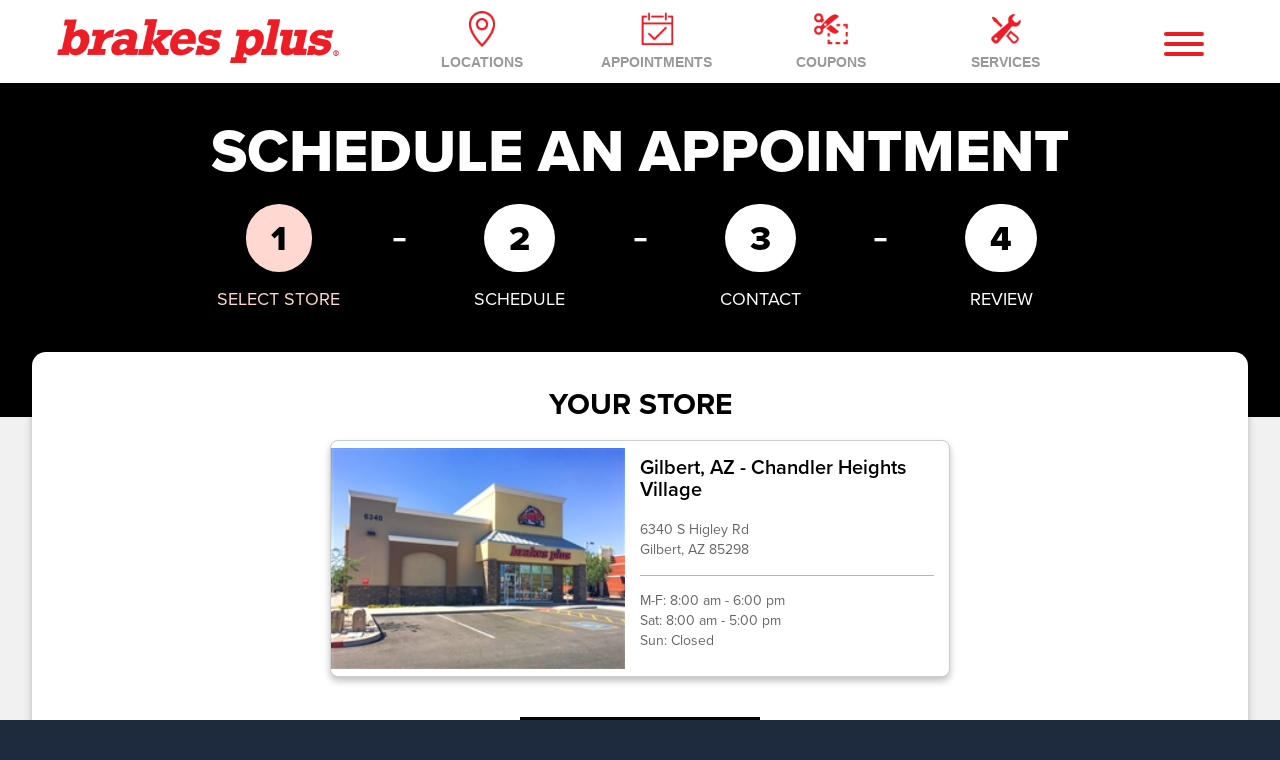

--- FILE ---
content_type: text/html; charset=utf-8
request_url: https://www.brakesplus.com/schedule-appointment/?storenum=0203
body_size: 52693
content:
<!DOCTYPE html>
<!--[if lt IE 7]> <html class="no-js ie6 oldie" lang="en-US"> <![endif]-->
<!--[if IE 7]> <html class="no-js ie7 oldie" lang="en-US"> <![endif]-->
<!--[if IE 8]> <html class="no-js ie8 oldie" lang="en-US"> <![endif]-->
<!--[if gt IE 8]><!--> <html class="no-js" lang="en-US"> <!--<![endif]-->
  <head><meta http-equiv="Content-Type" content="text/html; charset=utf-8" /><meta http-equiv="X-UA-Compatible" content="IE=edge" />
<title>Schedule Auto Service at Gilbert, AZ - Chandler Heights Village | Brakes Plus</title><meta name="viewport" content="width=device-width, initial-scale=1.0, maximum-scale=1.0,user-scalable=0" />
<link rel="stylesheet" href="https://use.typekit.net/kvw5fte.css" async defer />
<link rel="apple-touch-icon" sizes="57x57" href="https://www.r2cthemes.com/brakesplus/i/icons/favicon/apple-icon-57x57.png">
<link rel="apple-touch-icon" sizes="60x60" href="https://www.r2cthemes.com/brakesplus/i/icons/favicon/apple-icon-60x60.png">
<link rel="apple-touch-icon" sizes="72x72" href="https://www.r2cthemes.com/brakesplus/i/icons/favicon/apple-icon-72x72.png">
<link rel="apple-touch-icon" sizes="76x76" href="https://www.r2cthemes.com/brakesplus/i/icons/favicon/apple-icon-76x76.png">
<link rel="apple-touch-icon" sizes="114x114" href="https://www.r2cthemes.com/brakesplus/i/icons/favicon/apple-icon-114x114.png">
<link rel="apple-touch-icon" sizes="120x120" href="https://www.r2cthemes.com/brakesplus/i/icons/favicon/apple-icon-120x120.png">
<link rel="apple-touch-icon" sizes="144x144" href="https://www.r2cthemes.com/brakesplus/i/icons/favicon/apple-icon-144x144.png">
<link rel="apple-touch-icon" sizes="152x152" href="https://www.r2cthemes.com/brakesplus/i/icons/favicon/apple-icon-152x152.png">
<link rel="apple-touch-icon" sizes="180x180" href="https://www.r2cthemes.com/brakesplus/i/icons/favicon/apple-icon-180x180.png">
<link rel="icon" type="image/png" sizes="192x192"  href="https://www.r2cthemes.com/brakesplus/i/icons/favicon/android-icon-192x192.png">
<link rel="icon" type="image/png" sizes="32x32" href="https://www.r2cthemes.com/brakesplus/i/icons/favicon/favicon-32x32.png">
<link rel="icon" type="image/png" sizes="96x96" href="https://www.r2cthemes.com/brakesplus/i/icons/favicon/favicon-96x96.png">
<link rel="icon" type="image/png" sizes="16x16" href="https://www.r2cthemes.com/brakesplus/i/icons/favicon/favicon-16x16.png">
<link rel="manifest" href="https://www.r2cthemes.com/brakesplus/i/icons/favicon/manifest.json">
<meta name="msapplication-TileColor" content="#ffffff">
<meta name="msapplication-TileImage" content="https://www.r2cthemes.com/brakesplus/i/icons/favicon/ms-icon-144x144.png">
<meta name="theme-color" content="#ffffff">
<meta name="description" content="Schedule your oil change, brake repair, alignment, routine maintenance, or other service with Brakes Plus at Gilbert, AZ - Chandler Heights Village for quick and quality auto repair!" />
<link rel="P3Pv1" href="/privacy-static/" />
<link rel="Shortcut Icon" href="https://www.r2cthemes.com/BrakesPlus/i/favicon.ico" type="image/x-icon" />
<link href="https://www.brakesplus.com/schedule-appointment/?storenum=0203" rel="canonical" />
<script src="/App_Files/Modernizr.js" defer></script>
<script src="https://code.jquery.com/jquery-3.6.0.min.js" integrity="sha256-/xUj+3OJU5yExlq6GSYGSHk7tPXikynS7ogEvDej/m4=" crossorigin="anonymous"></script>
<script>window.jQuery || document.write('<script src="/App_Files/JQuery.js"><\/script>')</script>
<script src="https://code.jquery.com/jquery-migrate-3.3.2.min.js" integrity="sha256-Ap4KLoCf1rXb52q+i3p0k2vjBsmownyBTE1EqlRiMwA=" crossorigin="anonymous"></script>
<script src="/App_Files/BootStrap/js/Bootstrap.min.js"></script>
<script type="text/javascript" src="/App_Files/Global.js?v=4"></script>
<script type="text/javascript" src="https://code.jquery.com/ui/1.12.1/jquery-ui.js"></script>
<script type="text/javascript" src="/App_Modules/887-FuseAppointment/Scripts/MainContent.v18.js"></script>
<script type="text/javascript" src="https://cdn.jsdelivr.net/npm/select2@4.1.0-rc.0/dist/js/select2.min.js"></script>
<script type="text/javascript" src="https://cdn.optimizely.com/js/26166320179.js"></script>
<script type="text/javascript" src="https://www.r2cthemes.com/brakesplus/js/app.js"></script>
<style type="text/css" media="screen">@import "/App_Files/Bootstrap/css/bootstrap.min.css";</style>
<style type="text/css" media="screen">@import "/App_Files/Common.css";</style>
<style type="text/css" media="screen">@import "https://cdnjs.cloudflare.com/ajax/libs/tiny-slider/2.9.4/tiny-slider.css";</style>
<style type="text/css" media="screen">@import "//code.jquery.com/ui/1.12.1/themes/base/jquery-ui.css";</style>
<style type="text/css" media="screen">@import "https://cdn.jsdelivr.net/npm/select2@4.1.0-rc.0/dist/css/select2.min.css";</style>
<style type="text/css" media="all">@import "https://www.r2cthemes.com/BrakesPlus/general.css";</style>
<!-- Google Tag Manager -->
<script>(function(w,d,s,l,i){w[l]=w[l]||[];w[l].push({'gtm.start':
new Date().getTime(),event:'gtm.js'});var f=d.getElementsByTagName(s)[0],
j=d.createElement(s),dl=l!='dataLayer'?'&l='+l:'';j.async=true;j.src=
'https://www.googletagmanager.com/gtm.js?id='+i+dl;f.parentNode.insertBefore(j,f);})(window,document,'script','dataLayer','GTM-NLSVDGH');</script>
<!-- End Google Tag Manager -->

<!-- Google tag (gtag.js) -->
<script async src="https://www.googletagmanager.com/gtag/js?id=G-S153LPVZW3"></script>
<script>
window.dataLayer = window.dataLayer || [];
function gtag(){dataLayer.push(arguments);}
gtag('js', new Date());
gtag('config', 'G-S153LPVZW3');
</script>
<!-- End Google Tag Manager -->

<script>var m247ForceUseMyLocOnLoad = false;</script>
<meta property="og:url" content="https://www.brakesplus.com/schedule-appointment/" />
<meta property="og:title" content="Schedule Auto Service at Gilbert, AZ - Chandler Heights Village" />
<meta property="og:description" content="Schedule your oil change, brake repair, alignment, routine maintenance, or other service with Brakes Plus at Gilbert, AZ - Chandler Heights Village for quick and quality auto repair!" />
<meta property="og:image" content="https://www.r2cthemes.com/brakesplus/i/logo.webp" />
<meta name="twitter:card" content="summary_large_image" />
<meta name="twitter:site" content="@brakesplusllc" />
<meta name="twitter:title" content="Schedule Auto Service at Gilbert, AZ - Chandler Heights Village" />
<meta name="twitter:description" content="Schedule your oil change, brake repair, alignment, routine maintenance, or other service with Brakes Plus at Gilbert, AZ - Chandler Heights Village for quick and quality auto repair!" />
<meta name="twitter:image" content="https://www.r2cthemes.com/brakesplus/i/logo.webp" />
</head>
  <body class="normal-page desktop responsive has-shopping-cart name-appointment"><!-- Google Tag Manager (noscript) -->
<noscript><iframe src="https://www.googletagmanager.com/ns.html?id=GTM-NLSVDGH"
height="0" width="0" style="display:none;visibility:hidden"></iframe></noscript>
<!-- End Google Tag Manager (noscript) -->




      <div id="top" class="body">
		
<!--[if IE]>
<script type="text/javascript">
//<![CDATA[
document.isInternetExplorer = true;
//]]>
</script>
<![endif]-->
<div class="theme-brakesplus"><div class="kind-distributor"><div class="web-194"><div class="culture-1033"><div class="page-125"><div class="no-visitor"><div class="no-sidebar"><div class="no-extras"><div class="module-001"></div><div class="module-301"><!-- TrustBox script -->
<script type="text/javascript" src="//widget.trustpilot.com/bootstrap/v5/tp.widget.bootstrap.min.js" async></script>
<!-- End TrustBox script -->

<div class="navMain navbar fixed-top navbar-toggleable-md navbar-expand-lg scrolling-navbar double-nav">
    <div class="container">
        <div class="logo">
            <a href="/" class="nav">
                <img src="https://www.r2cthemes.com/brakesplus/i/logo.webp" class="img-responsive desktop" alt="Brakes Plus" />
                <span class="icon-logoScroll scroll"></span>
            </a>
        </div>
        <div class="navGeneral">
            <ul>
                <li class="link1"><a href="/stores/" class="nav"><span class="icon-navLoc1"></span><p>Locations</p></a></li>
                <li class="link2"><a href="/schedule-appointment/?s=1" class="nav"><span class="icon-navApp1"></span><p>Appointments</p></a></li>
                <li class="link3"><a href="/offers/" class="nav"><span class="icon-navOffers1"></span><p>Coupons</p></a></li>
                <li class="link4"><a href="/auto-service/" class="nav"><span class="icon-navServices1"></span><p>Services</p></a></li>
            </ul>
        </div>
        <div class="navAdmin">
            <!--<p><a href="/">Log In</a> / <a href="/">Setup Account</a></p>-->
            <input id="uniboxTopSearch" type="text" placeholder="What can we help you find?">
        </div>
        <div class="navMenu">
            <div class="hamburger hamburger--slider js-hamburger">
                <div class="hamburger-box">
                    <div class="hamburger-inner"></div>
                </div>
            </div>
        </div>
    </div>
</div>
<!--<a href="/coronavirus-covid19-update/" class="notificationLink">
    <div class="notification">
        <div class="container">
            <h3>COVID-19: A NOTE TO OUR CUSTOMERS.</h3>                
            <p>We’re working to keep you and our employees safe. Learn More ></p>
        </div>
    </div>
</a>-->
<div class="sideNav">
    <div class="sideNavRed"></div>
</div></div><div class="module-300"><div class="side-nav">
	<div class="side-nav-bg">
		<div class="nav-menu">
			<h2 class="">BRAKES PLUS</h2>
			<div class="hamburger hamburger--slider js-hamburger is-active">
				<div class="hamburger-box">
					<div class="hamburger-inner"></div>
				</div>
			</div>
		</div>
		<div class="unibox-search">
			<input id="unibox-top-search" type="text" placeholder="What can we help you find?" autocomplete="off" aria-label="Search query" role="combobox" aria-describedby="unibox-controls-description" aria-owns="unibox-suggest-box" aria-controls="unibox-suggest-box" aria-expanded="false" style="color: rgb(51, 51, 51); font-size: 12px; border: 1px solid rgb(221, 221, 221); border-radius: 3px; padding: 10px 8px 8px; background-image: url(&quot;[data-uri]&quot;); background-repeat: no-repeat; background-position-y: 9px; background-color: rgb(255, 255, 255); background-size: 20px 20px;"><section id="unibox-suggest-box" class="unibox unibox-n-section" role="listbox" aria-label="Search Suggestions" style="min-width: 800px; max-width: 800px; left: 0px; top: 0px; width: 100%;"></section>
		</div>
		<ul class="side-top-nav">                    
			<ul class="nav">
				<li><div class="main-location"><a href="/stores/" class="nav"><span class="icons"></span><h2>Locations</h2></a></div></li>
				<li><div class="main-appoint"><a href="/schedule-appointment/?s=1" class="nav"><span class="icons"></span><h2>Appointments</h2></a></div></li>
				<li><div class="main-offers"><a href="/offers/" class="nav"><span class="icons"></span><h2>Coupons</h2></a></div></li> 
                <li><div class="main-finance"><a href="/credit-card/" class="nav"><span class="icons"></span><h2>Financing</h2></a></div></li>   				                                            
			</ul>
			<div class="accordion-nav" id="accordion" role="tablist" aria-multiselectable="true">
				<div>
					<div class="panel-heading main-services" role="tab" id="services-parent-list">                                
						<a role="button" class="collapsed" data-toggle="collapse" data-parent="#accordion" href="#services-collapse-1"
							aria-expanded="true" aria-controls="services-collapse-1">
							<span class="icons"></span><h2 class="panel-title">All Services</h2><span></span>
						</a>                                
					</div>
					<div id="services-collapse-1" class="panel-collapse collapse" role="tabpanel"
						aria-labelledby="services-parent-list">
						<div class="panel-body">
							<div class="accordion-nav-services" id="accordion" role="tablist" aria-multiselectable="true">
								<div>
									<div class="panel-heading" role="tab" id="brake-parent-list">                                                
										<a role="button" data-toggle="collapse" data-parent="#accordion" href="#brake-collapse-1"
											aria-expanded="true" aria-controls="brake-collapse-1">
											<h3 class="panel-title">Brake Services</h3><span></span>
										</a>                                                
									</div>
									<div id="brake-collapse-1" class="panel-collapse collapse" role="tabpanel"
										aria-labelledby="brake-parent-list">
										<div class="panel-body">                                                    
											<ul>                                                        
												<li><p><a href="/auto-service/brake-rotors/" class="nav">Brake Rotors</a></p></li>                        
												<li><p><a href="/auto-service/brake-pads/" class="nav">Brake Pads</a></p></li>
												<li><p><a href="/auto-service/brake-service/" class="nav">Brake Inspection</a></p></li>       
											</ul>                                                           
										</div>
									</div>
								</div>
								<div>
									<div class="panel-heading" role="tab" id="maintenance-parent-list">                                                
										<a role="button" data-toggle="collapse" data-parent="#accordion" href="#maintenance-collapse-1"
											aria-expanded="true" aria-controls="maintenance-collapse-1">
											<h3 class="panel-title">Maintenance Services</h3><span></span>
										</a>                                                
									</div>
									<div id="maintenance-collapse-1" class="panel-collapse collapse" role="tabpanel"
										aria-labelledby="maintenance-parent-list">
										<div class="panel-body">                                                    
											<ul>                                                        
												<li><p><a href="/auto-service/air-filter/" class="nav">Air Filter</a></p></li>
												<li><p><a href="/auto-service/alignment/" class="nav">Alignment</a></p></li>
												<li><p><a href="/auto-service/batteries/" class="nav">Batteries</a></p></li>                            
												<li><p><a href="/auto-service/cooling-system/" class="nav">Cooling System</a></p></li>                        
												<li><p><a href="/auto-service/differential-transfer-case/" class="nav">Differential &amp; Transfer Case</a></p></li>                                                
												<li><p><a href="/auto-service/fuel-system-cleaning/" class="nav">Fuel System Cleaning</a></p></li>
												<li><p><a href="/auto-service/headlights/" class="nav">Headlights</a></p></li>                        
												<li><p><a href="/auto-service/oil-change/" class="nav">Oil Change</a></p></li>
												<li><p><a href="/auto-service/power-steering/" class="nav">Power Steering</a></p></li>
												<li><p><a href="/auto-service/pre-purchase-inspection/" class="nav">Pre-Purchase Inspection</a></p></li>                        
												<li><p><a href="/auto-service/scheduled-maintenance/" class="nav">Scheduled Maintenance</a></p></li>
												<li><p><a href="/auto-service/tire-rotation/" class="nav">Tire Rotation</a></p></li>
												<li><p><a href="/auto-service/tune-up/" class="nav">Tune-Up</a></p></li>                        
												<li><p><a href="/auto-service/windshield-wipers/" class="nav">Windshield Wipers</a></p></li>  
											</ul>                                                           
										</div>
									</div>
								</div>
								<div>
									<div class="panel-heading" role="tab" id="repair-parent-list">                                                
										<a class="collapsed" role="button" data-toggle="collapse" data-parent="#accordion"
											href="#repair-collapse-1" aria-expanded="false" aria-controls="repair-collapse-1">
											<h3 class="panel-title">Repair Services</h3><span></span>
										</a>                                                
									</div>
									<div id="repair-collapse-1" class="panel-collapse collapse" role="tabpanel"
										aria-labelledby="repair-parent-list">
										<div class="panel-body">
											<ul>
												<li><p><a href="/auto-service/air-conditioning/" class="nav">AC Repair</a></p></li>                                                
												<li><p><a href="/auto-service/clutch/" class="nav">Clutch Repair</a></p></li>
												<li><p><a href="/auto-service/cv-joints-boots-axles/" class="nav">CV Joints &amp; Axles</a></p></li>
												<li><p><a href="/auto-service/car-diagnostic/" class="nav">Car Diagnostic</a></p></li>                        
												<li><p><a href="/auto-service/exhaust-muffler/" class="nav">Exhaust &amp; Muffler</a></p></li>
												<li><p><a href="/auto-service/radiator/" class="nav">Radiator</a></p></li>
												<li><p><a href="/auto-service/serpentine-belt/" class="nav">Serpentine Belt</a></p></li>                        
												<li><p><a href="/auto-service/shocks-struts/" class="nav">Shocks &amp; Struts</a></p></li>      
												<li><p><a href="/auto-service/starter-alternator/" class="nav">Starter &amp; Alternator</a></p></li>                                                       
												<li><p><a href="/auto-service/steering-suspension/" class="nav">Steering &amp; Suspension</a></p></li>                   
											</ul>
										</div>
									</div>
								</div>
								<h3><a href="/auto-service/" class="nav">View All Services</a></h3>       
							</div>
						</div>
					</div>                             
				</div>
				<div>
					<div class="panel-heading main-company" role="tab" id="company-parent-list">       
						<a role="button" class="collapsed"  data-toggle="collapse" data-parent="#accordion"
							href="#company-collapse-1" aria-expanded="true" aria-controls="company-collapse-1">
							<span class="icons"></span><h2 class="panel-title">Our Company</h2><span></span>
						</a>                                
					</div>
					<div id="company-collapse-1" class="panel-collapse collapse" role="tabpanel"
						aria-labelledby="company-parent-list">
						<div class="panel-body">
							<div class="accordion-nav-company" id="accordion" role="tablist" aria-multiselectable="true">
								<ul>
									<li><h3><a href="/about-us/" class="nav">About Us</a></h3></li>
									<li><h3><a href="/contact/" class="nav">Contact Us</a></h3></li>                 
									<li><h3><a href="/careers/" class="nav">Careers</a></h3></li>  
									<li><h3><a href="/privacy/" class="nav">Privacy Policy</a></h3></li>                                           
									<li><h3><a href="/warranty/" class="nav">Service Warranty</a></h3></li>   
								</ul>                                        
							</div>
						</div>
					</div>
				</div>
			</div>
			<div class="side-nav-contact">
				<p class="side-nav-store"><span>Your Store</span><a href="">Acworth, GA</a></p>
				<p class="side-nav-phone"><span>Call Us For More Help</span><a href="">123-456-7890</a></p>
			</div>
		</ul>               
	</div>            
</div>
<div id="navModal"></div>
<script>
  $(document).ready(function () {
    var myStoreCookie = Global_GetCookie("StoreCookie");

	if (myStoreCookie != null && myStoreCookie.length > 0) {
		const faveRetailer = Global_JsonParse(myStoreCookie);

		if (faveRetailer.storeName !== undefined && faveRetailer.contact !== undefined) {
          $('.side-nav-contact').show();
			$('.side-nav-store a').text(faveRetailer.storeName);
			$('.side-nav-phone a').text(faveRetailer.contact);
		}
      else{
        $('.side-nav-contact').hide();
      }
	}
    else{
      $('.side-nav-contact').hide();
    
    }
});
</script></div><div class="landing-page-content"><div class="module-138"><div class="title-banner hidden-print">
    <div class="top-header">
        <img src="https://www.r2cthemes.com/brakesplus/i/slider/schedappt-desktop-txt.webp" class="desktop">
      <img src="https://www.r2cthemes.com/brakesplus/i/slider/schedappt-mobile-txt.webp" class="mobile">
        <div class="title-cta">
            <p><a class="btn-cta btn sched-apptment">Schedule Appointment</a></p>
        </div>
    </div>        
</div></div><div class="module-138"><section class="body-services">
	<div class="content">
		<h3>Integrity with every service</h3>
		<h2>Full service auto care</h2>
		<ul>
			<li>
				<a href="/auto-service/oil-change/">
					<div>
						<img src="https://www.r2cthemes.com/brakesplus/i/pages/home/home-icon-oilchange.webp" alt="oilchange-icon" />
					</div>
					<h3>Oil Changes</h3>
				</a>
			</li>
			<li>
				<a href="/auto-service/air-conditioning/">
					<div>
						<img src="https://www.r2cthemes.com/brakesplus/i/pages/home/home-icon-acrepair.webp" alt="acrepair-icon" />
					</div>
					<h3>AC Repair</h3>
				</a>
			</li>
			<li>
				<a href="/auto-service/brake-pads/">
					<div>
						<img src="https://www.r2cthemes.com/brakesplus/i/pages/home/home-icon-brakes.webp" alt="brakes-icon" />
					</div>
					<h3>Brakes</h3>
				</a>
			</li>
			<li>
				<a href="/auto-service/batteries/">
					<div>
						<img src="https://www.r2cthemes.com/brakesplus/i/pages/home/home-icon-battery.webp" alt="battery-icon" />
					</div>
					<h3>Battery</h3>
				</a>
			</li>
			<li>
				<a href="/auto-service/alignment/">
					<div>
						<img src="https://www.r2cthemes.com/brakesplus/i/pages/home/home-icon-alignment.webp" alt="alignment-icon" />
					</div>
					<h3>Alignment</h3>
				</a>
			</li>
			<li>
				<a href="/auto-service/windshield-wipers/">
					<div>
						<img src="https://www.r2cthemes.com/brakesplus/i/pages/home/home-icon-wipers.webp" alt="wipers-icon" />
					</div>
					<h3>Wipers</h3>
				</a>
			</li>
			<li>
				<a href="/auto-service/tire-rotation/">
					<div>
						<img src="https://www.r2cthemes.com/brakesplus/i/pages/home/home-icon-tirerotation.webp" alt="tirerotation-icon" />
					</div>
					<h3>Tire Rotation</h3>
				</a>
			</li>
			<li>
				<a href="/auto-service/">
					<div>
						<img src="https://www.r2cthemes.com/brakesplus/i/pages/home/home-icon-allservices.webp" alt="allservices-icon" />
					</div>
					<h3>All Services</h3>
				</a>
			</li>
		</ul>
	</div>
</section></div><div class="module-247">


    <div class="location-map">
        <div class="title-container"><h3>Find a Brakes Plus location near you</h3><h1>Providing Exceptional Service</h1></div>
           <div class="location-search">
                <input type="text" id="search-input-locations" placeholder="Search by City, State, or Zip">
                <button class="geolocate" id="m247-use-home-btn"><img src="https://www.r2cthemes.com/brakesplus/i/icons/icon-geolocate-red.webp">Use My Location</button>
            </div>
            <div class="error-msg-container"><p id="m247-map-err" style="color: #fe0000;" class="error-msg"></p></div>
        

    </div>
    <div class="locations map-toggle mobile">
        <div>
            <span class="stores-map-toggle show-stores active">Show Stores</span>
            <span class="stores-map-toggle show-map">Show Map</span>
        </div>
    </div>
    <div class="map-container map-stores-toggle desktop">
        <div id="google-map" class="m247-map"></div>
    </div>
    <script>
var m247Retailers = [{"location":15969,"name":"Ada, OK - Ada","lat":34.7898619,"lng":-96.6618728,"link":"/stores/ada/ok/0503/","city":"Ada","state":"OK","zip":"74820","statefull":"Oklahoma","storeSched": {"openingTime":0,"closingTime":0}},{"location":5877,"name":"Allen, TX - Wetsel","lat":33.1282376,"lng":-96.6465454,"link":"/stores/allen/tx/0312/","city":"Allen","state":"TX","zip":"75002","statefull":"Texas","storeSched": {"openingTime":0,"closingTime":0}},{"location":15412,"name":"Ankeny, IA - Delaware Square","lat":41.7124566,"lng":-93.580597,"link":"/stores/ankeny/ia/0417/","city":"Ankeny","state":"IA","zip":"50021","statefull":"Iowa","storeSched": {"openingTime":0,"closingTime":0}},{"location":15143,"name":"Ankeny, IA - Oralabor","lat":41.7025391,"lng":-93.5901876,"link":"/stores/ankeny/ia/0416/","city":"Ankeny","state":"IA","zip":"50021","statefull":"Iowa","storeSched": {"openingTime":0,"closingTime":0}},{"location":15390,"name":"Anna, TX - Avery Pointe","lat":33.3452599,"lng":-96.5702898,"link":"/stores/anna/tx/0334/","city":"Anna","state":"TX","zip":"75409","statefull":"Texas","storeSched": {"openingTime":0,"closingTime":0}},{"location":15374,"name":"Arlington, TX - Mineral Springs","lat":32.6472125,"lng":-97.1333097,"link":"/stores/arlington/tx/0342/","city":"Arlington","state":"TX","zip":"76001","statefull":"Texas","storeSched": {"openingTime":0,"closingTime":0}},{"location":15375,"name":"Arlington, TX - Riverview Village","lat":32.7839129,"lng":-97.0910905,"link":"/stores/arlington/tx/0345/","city":"Arlington","state":"TX","zip":"76006","statefull":"Texas","storeSched": {"openingTime":0,"closingTime":0}},{"location":14934,"name":"Arlington, TX - South Arlington","lat":32.634528,"lng":-97.113917,"link":"/stores/arlington/tx/0326/","city":"Arlington","state":"TX","zip":"76002","statefull":"Texas","storeSched": {"openingTime":0,"closingTime":0}},{"location":5811,"name":"Arvada, CO - Old Towne Arvada","lat":39.7958732,"lng":-105.0787118,"link":"/stores/arvada/co/0108/","city":"Arvada","state":"CO","zip":"80002","statefull":"Colorado","storeSched": {"openingTime":0,"closingTime":0}},{"location":15468,"name":"Arvada, CO - Whisper Village","lat":39.8242881,"lng":-105.164646,"link":"/stores/arvada/co/0151/","city":"Arvada","state":"CO","zip":"80007","statefull":"Colorado","storeSched": {"openingTime":0,"closingTime":0}},{"location":5875,"name":"Aubrey, TX - Providence","lat":33.222913,"lng":-96.9666543,"link":"/stores/aubrey/tx/0310/","city":"Aubrey","state":"TX","zip":"76227","statefull":"Texas","storeSched": {"openingTime":0,"closingTime":0}},{"location":5806,"name":"Aurora, CO - East Iliff Plaza","lat":39.672984,"lng":-104.7930267,"link":"/stores/aurora/co/0103/","city":"Aurora","state":"CO","zip":"80013","statefull":"Colorado","storeSched": {"openingTime":0,"closingTime":0}},{"location":5843,"name":"Aurora, CO - Expo Park","lat":39.6969251,"lng":-104.8651182,"link":"/stores/aurora/co/0140/","city":"Aurora","state":"CO","zip":"80012","statefull":"Colorado","storeSched": {"openingTime":0,"closingTime":0}},{"location":5917,"name":"Aurora, CO - Green Valley Ranch","lat":39.7664678,"lng":-104.7729009,"link":"/stores/aurora/co/0133/","city":"Aurora","state":"CO","zip":"80011","statefull":"Colorado","storeSched": {"openingTime":0,"closingTime":0}},{"location":5841,"name":"Aurora, CO - Tallyn's Reach","lat":39.5952089,"lng":-104.7018316,"link":"/stores/aurora/co/0138/","city":"Aurora","state":"CO","zip":"80016","statefull":"Colorado","storeSched": {"openingTime":0,"closingTime":0}},{"location":15668,"name":"Austin, TX - Anderson Mill Rd","lat":30.4553692,"lng":-97.8240055,"link":"/stores/austin/tx/0359/","city":"Austin","state":"TX","zip":"78750","statefull":"Texas","storeSched": {"openingTime":0,"closingTime":0}},{"location":5850,"name":"Avondale, AZ - Palmilla","lat":33.4600048,"lng":-112.3398774,"link":"/stores/avondale/az/0204/","city":"Avondale","state":"AZ","zip":"85392","statefull":"Arizona","storeSched": {"openingTime":0,"closingTime":0}},{"location":15111,"name":"Bartonville, TX - Lantana Town Center","lat":33.076685,"lng":-97.128475,"link":"/stores/bartonville/tx/0325/","city":"Bartonville","state":"TX","zip":"76226","statefull":"Texas","storeSched": {"openingTime":0,"closingTime":0}},{"location":6041,"name":"Bellevue, NE - Bellevue West","lat":41.158889,"lng":-95.944333,"link":"/stores/bellevue/ne/0411/","city":"Bellevue","state":"NE","zip":"68123","statefull":"Nebraska","storeSched": {"openingTime":0,"closingTime":0}},{"location":15743,"name":"Boulder, CO - Arapahoe","lat":40.014285,"lng":-105.2562853,"link":"/stores/boulder/co/0154/","city":"Boulder","state":"CO","zip":"80303","statefull":"Colorado","storeSched": {"openingTime":0,"closingTime":0}},{"location":5842,"name":"Brighton, CO - Prairie Center","lat":39.9712482,"lng":-104.7703711,"link":"/stores/brighton/co/0139/","city":"Brighton","state":"CO","zip":"80601","statefull":"Colorado","storeSched": {"openingTime":0,"closingTime":0}},{"location":5858,"name":"Buckeye, AZ - Sundance Town Center","lat":33.436521,"lng":-112.5575215,"link":"/stores/buckeye/az/0212/","city":"Buckeye","state":"AZ","zip":"85326","statefull":"Arizona","storeSched": {"openingTime":0,"closingTime":0}},{"location":5867,"name":"Carrollton, TX - Frankford","lat":33.0006917,"lng":-96.8830628,"link":"/stores/carrollton/tx/0302/","city":"Carrollton","state":"TX","zip":"75007","statefull":"Texas","storeSched": {"openingTime":0,"closingTime":0}},{"location":15922,"name":"Casa Grande, AZ - Florence Blvd","lat":32.8809135,"lng":-111.7240517,"link":"/stores/casa-grande/az/0230/","city":"Casa Grande","state":"AZ","zip":"85122","statefull":"Arizona","storeSched": {"openingTime":0,"closingTime":0}},{"location":5840,"name":"Castle Rock, CO - Milestone Crossing","lat":39.406195,"lng":-104.857182,"link":"/stores/castle-rock/co/0137/","city":"Castle Rock","state":"CO","zip":"80104","statefull":"Colorado","storeSched": {"openingTime":0,"closingTime":0}},{"location":15413,"name":"Cedar Falls, IA - Cedar Prairie Trail","lat":42.5162625,"lng":-92.445408,"link":"/stores/cedar-falls/ia/0422/","city":"Cedar Falls","state":"IA","zip":"50613","statefull":"Iowa","storeSched": {"openingTime":0,"closingTime":0}},{"location":15414,"name":"Cedar Rapids, IA - Kenwood Park","lat":42.0145008,"lng":-91.6345224,"link":"/stores/cedar-rapids/ia/0420/","city":"Cedar Rapids","state":"IA","zip":"52403","statefull":"Iowa","storeSched": {"openingTime":0,"closingTime":0}},{"location":15415,"name":"Cedar Rapids, IA - Westwood Plaza","lat":41.95871,"lng":-91.717146,"link":"/stores/cedar-rapids/ia/0421/","city":"Cedar Rapids","state":"IA","zip":"52404","statefull":"Iowa","storeSched": {"openingTime":0,"closingTime":0}},{"location":15344,"name":"Celina, TX - Light Farms","lat":33.2651366,"lng":-96.7845749,"link":"/stores/celina/tx/0332/","city":"Celina","state":"TX","zip":"75078","statefull":"Texas","storeSched": {"openingTime":0,"closingTime":0}},{"location":5827,"name":"Centennial, CO - Smoky Hill","lat":39.6149294,"lng":-104.7558768,"link":"/stores/centennial/co/0124/","city":"Centennial","state":"CO","zip":"80015","statefull":"Colorado","storeSched": {"openingTime":0,"closingTime":0}},{"location":5829,"name":"Centennial, CO - Walnut Hills","lat":39.5935818,"lng":-104.8879244,"link":"/stores/centennial/co/0126/","city":"Centennial","state":"CO","zip":"80112","statefull":"Colorado","storeSched": {"openingTime":0,"closingTime":0}},{"location":5816,"name":"Cheyenne, WY - Dell Range","lat":41.1597594,"lng":-104.7912967,"link":"/stores/cheyenne/wy/0113/","city":"Cheyenne","state":"WY","zip":"82009","statefull":"Wyoming","storeSched": {"openingTime":0,"closingTime":0}},{"location":15825,"name":"Cheyenne, WY - The Ridge","lat":41.1605804,"lng":-104.7669959,"link":"/stores/cheyenne/wy/0157/","city":"Cheyenne","state":"WY","zip":"82009","statefull":"Wyoming","storeSched": {"openingTime":0,"closingTime":0}},{"location":15416,"name":"Clive, IA - Country Club Square","lat":41.6143632,"lng":-93.8380977,"link":"/stores/clive/ia/0425/","city":"Clive","state":"IA","zip":"50325","statefull":"Iowa","storeSched": {"openingTime":0,"closingTime":0}},{"location":15387,"name":"Colleyville, TX - Colleyville City Park","lat":32.8806424,"lng":-97.1548332,"link":"/stores/colleyville/tx/0337/","city":"Colleyville","state":"TX","zip":"76034","statefull":"Texas","storeSched": {"openingTime":0,"closingTime":0}},{"location":5821,"name":"Colorado Springs, CO - Austin Bluffs","lat":38.891757,"lng":-104.7530966,"link":"/stores/colorado-springs/co/0119/","city":"Colorado Springs","state":"CO","zip":"80918","statefull":"Colorado","storeSched": {"openingTime":0,"closingTime":0}},{"location":16026,"name":"Colorado Springs, CO - Barnes Rd (Coming Soon!)","lat":38.8947888,"lng":-104.724038,"link":"/stores/colorado-springs/co/0155/","city":"Colorado Springs","state":"CO","zip":"80917","statefull":"Colorado","storeSched": {"openingTime":0,"closingTime":0}},{"location":5824,"name":"Colorado Springs, CO - Briargate","lat":38.9446237,"lng":-104.7975856,"link":"/stores/colorado-springs/co/0121/","city":"Colorado Springs","state":"CO","zip":"80920","statefull":"Colorado","storeSched": {"openingTime":0,"closingTime":0}},{"location":5834,"name":"Colorado Springs, CO - Broadmoor","lat":38.8251296,"lng":-104.8381199,"link":"/stores/colorado-springs/co/0131/","city":"Colorado Springs","state":"CO","zip":"80905","statefull":"Colorado","storeSched": {"openingTime":0,"closingTime":0}},{"location":14947,"name":"Colorado Springs, CO - Cimarron Hills","lat":38.867194,"lng":-104.682333,"link":"/stores/colorado-springs/co/0148/","city":"Colorado Springs","state":"CO","zip":"80951","statefull":"Colorado","storeSched": {"openingTime":0,"closingTime":0}},{"location":5820,"name":"Colorado Springs, CO - Knob Hill","lat":38.8324676,"lng":-104.758019,"link":"/stores/colorado-springs/co/0118/","city":"Colorado Springs","state":"CO","zip":"80909","statefull":"Colorado","storeSched": {"openingTime":0,"closingTime":0}},{"location":5822,"name":"Colorado Springs, CO - Nevada Avenue","lat":38.873968,"lng":-104.8203802,"link":"/stores/colorado-springs/co/0120/","city":"Colorado Springs","state":"CO","zip":"80907","statefull":"Colorado","storeSched": {"openingTime":0,"closingTime":0}},{"location":5835,"name":"Colorado Springs, CO - Palmer Park","lat":38.8565649,"lng":-104.7221305,"link":"/stores/colorado-springs/co/0132/","city":"Colorado Springs","state":"CO","zip":"80915","statefull":"Colorado","storeSched": {"openingTime":0,"closingTime":0}},{"location":5833,"name":"Colorado Springs, CO - Powers Peak Center","lat":38.9436315,"lng":-104.7208307,"link":"/stores/colorado-springs/co/0130/","city":"Colorado Springs","state":"CO","zip":"80920","statefull":"Colorado","storeSched": {"openingTime":0,"closingTime":0}},{"location":15466,"name":"Colorado Springs, CO - Tallgrass at the Ranch","lat":38.9236344,"lng":-104.6733584,"link":"/stores/colorado-springs/co/0153/","city":"Colorado Springs","state":"CO","zip":"80927","statefull":"Colorado","storeSched": {"openingTime":0,"closingTime":0}},{"location":5919,"name":"Commerce City, CO - Reunion","lat":39.8859103,"lng":-104.8072871,"link":"/stores/commerce-city/co/0145/","city":"Commerce City","state":"CO","zip":"80022","statefull":"Colorado","storeSched": {"openingTime":0,"closingTime":0}},{"location":15377,"name":"Coppell, TX - Riverchase","lat":32.9562677,"lng":-96.9573385,"link":"/stores/coppell/tx/0344/","city":"Coppell","state":"TX","zip":"75019","statefull":"Texas","storeSched": {"openingTime":0,"closingTime":0}},{"location":5969,"name":"Council Bluffs, IA - Manawa","lat":41.227565,"lng":-95.84698,"link":"/stores/council-bluffs/ia/0410/","city":"Council Bluffs","state":"IA","zip":"51501","statefull":"Iowa","storeSched": {"openingTime":0,"closingTime":0}},{"location":5882,"name":"Council Bluffs, IA - West Broadway","lat":41.2616184,"lng":-95.8879632,"link":"/stores/council-bluffs/ia/0401/","city":"Council Bluffs","state":"IA","zip":"51501","statefull":"Iowa","storeSched": {"openingTime":0,"closingTime":0}},{"location":15373,"name":"Dallas, TX - Frankford Center","lat":32.99825,"lng":-96.8426585,"link":"/stores/dallas/tx/0104/","city":"Dallas","state":"TX","zip":"75287","statefull":"Texas","storeSched": {"openingTime":0,"closingTime":0}},{"location":6043,"name":"Dallas, TX - Love Field","lat":32.831667,"lng":-96.82475,"link":"/stores/dallas/tx/0322/","city":"Dallas","state":"TX","zip":"75209","statefull":"Texas","storeSched": {"openingTime":0,"closingTime":0}},{"location":14854,"name":"Dallas, TX - Preston Trail","lat":32.984583,"lng":-96.803472,"link":"/stores/dallas/tx/0320/","city":"Dallas","state":"TX","zip":"75248","statefull":"Texas","storeSched": {"openingTime":0,"closingTime":0}},{"location":15378,"name":"Dallas, TX - The Galleria","lat":32.950255,"lng":-96.7996426,"link":"/stores/dallas/tx/0341/","city":"Dallas","state":"TX","zip":"75251","statefull":"Texas","storeSched": {"openingTime":0,"closingTime":0}},{"location":14936,"name":"Dallas, TX - Uptown","lat":32.816028,"lng":-96.788361,"link":"/stores/dallas/tx/0329/","city":"Dallas","state":"TX","zip":"75206","statefull":"Texas","storeSched": {"openingTime":0,"closingTime":0}},{"location":15805,"name":"Davenport, IA - Davenport Commons","lat":41.5797278,"lng":-90.5284311,"link":"/stores/davenport/ia/0429/","city":"Davenport","state":"IA","zip":"52807","statefull":"Iowa","storeSched": {"openingTime":0,"closingTime":0}},{"location":15970,"name":"Davenport, IA - Kimberly Road","lat":41.5595227,"lng":-90.6219496,"link":"/stores/davenport/ia/0430/","city":"Davenport","state":"IA","zip":"52806","statefull":"Iowa","storeSched": {"openingTime":0,"closingTime":0}},{"location":15343,"name":"Denton, TX - Denton Center","lat":33.228906,"lng":-97.1459678,"link":"/stores/denton/tx/0331/","city":"Denton","state":"TX","zip":"76201","statefull":"Texas","storeSched": {"openingTime":0,"closingTime":0}},{"location":15658,"name":"Denton, TX - South Loop","lat":33.1892769,"lng":-97.1029398,"link":"/stores/denton/tx/0356/","city":"Denton","state":"TX","zip":"76205","statefull":"Texas","storeSched": {"openingTime":0,"closingTime":0}},{"location":5813,"name":"Denver, CO - Harvey Park","lat":39.6742451,"lng":-105.0256977,"link":"/stores/denver/co/0110/","city":"Denver","state":"CO","zip":"80219","statefull":"Colorado","storeSched": {"openingTime":0,"closingTime":0}},{"location":5838,"name":"Denver, CO - Quebec Square","lat":39.7659207,"lng":-104.9045981,"link":"/stores/denver/co/0135/","city":"Denver","state":"CO","zip":"80207","statefull":"Colorado","storeSched": {"openingTime":0,"closingTime":0}},{"location":5832,"name":"Denver, CO - University Hills","lat":39.6788498,"lng":-104.9400261,"link":"/stores/denver/co/0129/","city":"Denver","state":"CO","zip":"80222","statefull":"Colorado","storeSched": {"openingTime":0,"closingTime":0}},{"location":16031,"name":"Dubuque, IA - Dubuque (Coming Soon!)","lat":42.5194779,"lng":-90.741759,"link":"/stores/dubuque/ia/0431/","city":"Dubuque","state":"IA","zip":"52002","statefull":"Iowa","storeSched": {"openingTime":0,"closingTime":0}},{"location":15379,"name":"Duncanville, TX - Duncanville","lat":32.6418208,"lng":-96.9249017,"link":"/stores/duncanville/tx/0338/","city":"Duncanville","state":"TX","zip":"75137","statefull":"Texas","storeSched": {"openingTime":0,"closingTime":0}},{"location":15465,"name":"Elizabeth, CO - Wild Pointe","lat":39.3611165,"lng":-104.6268226,"link":"/stores/elizabeth/co/0149/","city":"Elizabeth","state":"CO","zip":"80107","statefull":"Colorado","storeSched": {"openingTime":0,"closingTime":0}},{"location":5804,"name":"Englewood, CO - Tech Center East","lat":39.5965986,"lng":-104.8756999,"link":"/stores/englewood/co/0101/","city":"Englewood","state":"CO","zip":"80111","statefull":"Colorado","storeSched": {"openingTime":0,"closingTime":0}},{"location":5918,"name":"Erie, CO - Vista Ridge","lat":40.0012154,"lng":-105.013748,"link":"/stores/erie/co/0144/","city":"Erie","state":"CO","zip":"80516","statefull":"Colorado","storeSched": {"openingTime":0,"closingTime":0}},{"location":15380,"name":"Euless, TX - Fair Oaks","lat":32.8522489,"lng":-97.085689,"link":"/stores/euless/tx/0346/","city":"Euless","state":"TX","zip":"76039","statefull":"Texas","storeSched": {"openingTime":0,"closingTime":0}},{"location":16028,"name":"Fate, TX - Fate (Coming Soon!)","lat":34.47989,"lng":-92.7288884,"link":"/stores/fate/tx/0368/","city":"Fate","state":"TX","zip":"75132","statefull":"Texas","storeSched": {"openingTime":0,"closingTime":0}},{"location":15675,"name":"Flagstaff, AZ - Flagstaff Mall","lat":35.2241333,"lng":-111.5803792,"link":"/stores/flagstaff/az/0228/","city":"Flagstaff","state":"AZ","zip":"86004","statefull":"Arizona","storeSched": {"openingTime":0,"closingTime":0}},{"location":5817,"name":"Fort Collins, CO - The Landings","lat":40.5352213,"lng":-105.076474,"link":"/stores/fort-collins/co/0114/","city":"Fort Collins","state":"CO","zip":"80525","statefull":"Colorado","storeSched": {"openingTime":0,"closingTime":0}},{"location":14853,"name":"Fort Worth, TX - Avondale","lat":32.966861,"lng":-97.419806,"link":"/stores/fort-worth/tx/0321/","city":"Fort Worth","state":"TX","zip":"76179","statefull":"Texas","storeSched": {"openingTime":0,"closingTime":0}},{"location":15345,"name":"Fort Worth, TX - Coventry Hills","lat":32.8942525,"lng":-97.2749291,"link":"/stores/fort-worth/tx/0330/","city":"Fort Worth","state":"TX","zip":"76244","statefull":"Texas","storeSched": {"openingTime":0,"closingTime":0}},{"location":15644,"name":"Fort Worth, TX - Crowley","lat":32.5789738,"lng":-97.3354386,"link":"/stores/fort-worth/tx/0352/","city":"Fort Worth","state":"TX","zip":"76036","statefull":"Texas","storeSched": {"openingTime":0,"closingTime":0}},{"location":5873,"name":"Fort Worth, TX - Golden Triangle","lat":32.9339052,"lng":-97.310123,"link":"/stores/fort-worth/tx/0308/","city":"Fort Worth","state":"TX","zip":"76177","statefull":"Texas","storeSched": {"openingTime":0,"closingTime":0}},{"location":15381,"name":"Fort Worth, TX - Kingswood Place","lat":32.6411757,"lng":-97.3964444,"link":"/stores/fort-worth/tx/0343/","city":"Fort Worth","state":"TX","zip":"76133","statefull":"Texas","storeSched": {"openingTime":0,"closingTime":0}},{"location":5881,"name":"Fort Worth, TX - Saginaw","lat":32.871473,"lng":-97.3423238,"link":"/stores/fort-worth/tx/0316/","city":"Fort Worth","state":"TX","zip":"76131","statefull":"Texas","storeSched": {"openingTime":0,"closingTime":0}},{"location":15382,"name":"Fort Worth, TX - Summerfields Village","lat":32.8714222,"lng":-97.2903673,"link":"/stores/fort-worth/tx/0347/","city":"Fort Worth","state":"TX","zip":"76137","statefull":"Texas","storeSched": {"openingTime":0,"closingTime":0}},{"location":15739,"name":"Fort Worth, TX - Westover Village","lat":32.7523492,"lng":-97.4368277,"link":"/stores/fort-worth/tx/0354/","city":"Fort Worth","state":"TX","zip":"76116","statefull":"Texas","storeSched": {"openingTime":0,"closingTime":0}},{"location":15674,"name":"Fort Worth, TX - White Settlement","lat":32.7615752,"lng":-97.4821577,"link":"/stores/fort-worth/tx/0353/","city":"Fort Worth","state":"TX","zip":"76108","statefull":"Texas","storeSched": {"openingTime":0,"closingTime":0}},{"location":5876,"name":"Frisco, TX - El Dorado","lat":33.1736519,"lng":-96.7335938,"link":"/stores/frisco/tx/0311/","city":"Frisco","state":"TX","zip":"75035","statefull":"Texas","storeSched": {"openingTime":0,"closingTime":0}},{"location":5911,"name":"Frisco, TX - Legacy","lat":33.1072836,"lng":-96.8401276,"link":"/stores/frisco/tx/0317/","city":"Frisco","state":"TX","zip":"75034","statefull":"Texas","storeSched": {"openingTime":0,"closingTime":0}},{"location":5870,"name":"Frisco, TX - Preston Vineyard","lat":33.1335353,"lng":-96.8036395,"link":"/stores/frisco/tx/0305/","city":"Frisco","state":"TX","zip":"75035","statefull":"Texas","storeSched": {"openingTime":0,"closingTime":0}},{"location":15383,"name":"Garland, TX - Camelot","lat":32.9721945,"lng":-96.682065,"link":"/stores/garland/tx/0336/","city":"Garland","state":"TX","zip":"75044","statefull":"Texas","storeSched": {"openingTime":0,"closingTime":0}},{"location":5849,"name":"Gilbert, AZ - Chandler Heights Village","lat":33.2349645,"lng":-111.7212686,"link":"/stores/gilbert/az/0203/","city":"Gilbert","state":"AZ","zip":"85298","statefull":"Arizona","storeSched": {"openingTime":0,"closingTime":0}},{"location":5852,"name":"Gilbert, AZ - The Islands","lat":33.3357957,"lng":-111.8083085,"link":"/stores/gilbert/az/0206/","city":"Gilbert","state":"AZ","zip":"85233","statefull":"Arizona","storeSched": {"openingTime":0,"closingTime":0}},{"location":14851,"name":"Gilbert, AZ - The Spectrum","lat":33.304611,"lng":-111.754889,"link":"/stores/gilbert/az/0222/","city":"Gilbert","state":"AZ","zip":"85295","statefull":"Arizona","storeSched": {"openingTime":0,"closingTime":0}},{"location":5851,"name":"Gilbert, AZ - Val Vista Lakes","lat":33.3786795,"lng":-111.7424154,"link":"/stores/gilbert/az/0205/","city":"Gilbert","state":"AZ","zip":"85234","statefull":"Arizona","storeSched": {"openingTime":0,"closingTime":0}},{"location":5860,"name":"Glendale, AZ - Lexington Place","lat":33.6380184,"lng":-112.1997938,"link":"/stores/glendale/az/0214/","city":"Glendale","state":"AZ","zip":"85308","statefull":"Arizona","storeSched": {"openingTime":0,"closingTime":0}},{"location":5830,"name":"Glendale, CO - Cherry Creek","lat":39.7082588,"lng":-104.9314594,"link":"/stores/glendale/co/0127/","city":"Glendale","state":"CO","zip":"80246","statefull":"Colorado","storeSched": {"openingTime":0,"closingTime":0}},{"location":5863,"name":"Goodyear, AZ - Canyon Trails","lat":33.4549024,"lng":-112.3931634,"link":"/stores/goodyear/az/0217/","city":"Goodyear","state":"AZ","zip":"85338","statefull":"Arizona","storeSched": {"openingTime":0,"closingTime":0}},{"location":5839,"name":"Grand Junction, CO - Rimrock","lat":39.0788304,"lng":-108.5820538,"link":"/stores/grand-junction/co/0136/","city":"Grand Junction","state":"CO","zip":"81505","statefull":"Colorado","storeSched": {"openingTime":0,"closingTime":0}},{"location":15384,"name":"Grand Prairie, TX - Westchester","lat":32.670817,"lng":-97.006998,"link":"/stores/grand-prairie/tx/0340/","city":"Grand Prairie","state":"TX","zip":"75052","statefull":"Texas","storeSched": {"openingTime":0,"closingTime":0}},{"location":5819,"name":"Greeley, CO - Willow Station","lat":40.3930482,"lng":-104.7163855,"link":"/stores/greeley/co/0117/","city":"Greeley","state":"CO","zip":"80634","statefull":"Colorado","storeSched": {"openingTime":0,"closingTime":0}},{"location":16027,"name":"Greenville, TX - Greenville (Coming Soon!)","lat":34.7170594,"lng":-92.2696877,"link":"/stores/greenville/tx/0366/","city":"Greenville","state":"TX","zip":"75402","statefull":"Texas","storeSched": {"openingTime":0,"closingTime":0}},{"location":15140,"name":"Grimes, IA - Gateway","lat":41.687682,"lng":-93.7823835,"link":"/stores/grimes/ia/0423/","city":"Grimes","state":"IA","zip":"50111","statefull":"Iowa","storeSched": {"openingTime":0,"closingTime":0}},{"location":15909,"name":"Harker Heights, TX - Harker Heights","lat":31.06038,"lng":-97.662384,"link":"/stores/harker-heights/tx/0362/","city":"Harker Heights","state":"TX","zip":"76548","statefull":"Texas","storeSched": {"openingTime":0,"closingTime":0}},{"location":15643,"name":"Hiawatha, IA - Hiawatha","lat":42.0348631,"lng":-91.6981009,"link":"/stores/hiawatha/ia/0426/","city":"Hiawatha","state":"IA","zip":"52233","statefull":"Iowa","storeSched": {"openingTime":0,"closingTime":0}},{"location":15486,"name":"Highland Village, TX - Highland Forest","lat":33.0727156,"lng":-97.0621363,"link":"/stores/highland-village/tx/0348/","city":"Highland Village","state":"TX","zip":"75077","statefull":"Texas","storeSched": {"openingTime":0,"closingTime":0}},{"location":5815,"name":"Highlands Ranch, CO - Westridge","lat":39.5461723,"lng":-104.9941532,"link":"/stores/highlands-ranch/co/0112/","city":"Highlands Ranch","state":"CO","zip":"80129","statefull":"Colorado","storeSched": {"openingTime":0,"closingTime":0}},{"location":15479,"name":"Hudson Oaks, TX","lat":32.7570543,"lng":-97.7123939,"link":"/stores/hudson-oaks/tx/0349/","city":"Hudson Oaks","state":"TX","zip":"76087","statefull":"Texas","storeSched": {"openingTime":0,"closingTime":0}},{"location":15417,"name":"Iowa City, IA - Miller-Orchard","lat":41.6493258,"lng":-91.5407057,"link":"/stores/iowa-city/ia/0418/","city":"Iowa City","state":"IA","zip":"52246","statefull":"Iowa","storeSched": {"openingTime":0,"closingTime":0}},{"location":5846,"name":"Johnstown, CO - 25-34","lat":40.4061978,"lng":-104.975234,"link":"/stores/johnstown/co/0143/","city":"Johnstown","state":"CO","zip":"80534","statefull":"Colorado","storeSched": {"openingTime":0,"closingTime":0}},{"location":15484,"name":"Killeen, TX - Killeen Crossing","lat":31.0858408,"lng":-97.784482,"link":"/stores/killeen/tx/0350/","city":"Killeen","state":"TX","zip":"76549","statefull":"Texas","storeSched": {"openingTime":0,"closingTime":0}},{"location":5814,"name":"Lakewood, CO - Westland Town Center","lat":39.7396766,"lng":-105.1170333,"link":"/stores/lakewood/co/0111/","city":"Lakewood","state":"CO","zip":"80215","statefull":"Colorado","storeSched": {"openingTime":0,"closingTime":0}},{"location":15142,"name":"Laveen, AZ - Estrella Mountain Village","lat":33.376851,"lng":-112.178778,"link":"/stores/laveen/az/0225/","city":"Laveen","state":"AZ","zip":"85339","statefull":"Arizona","storeSched": {"openingTime":0,"closingTime":0}},{"location":15385,"name":"Lewisville, TX - Denco","lat":33.0474746,"lng":-97.0202124,"link":"/stores/lewisville/tx/0339/","city":"Lewisville","state":"TX","zip":"75067","statefull":"Texas","storeSched": {"openingTime":0,"closingTime":0}},{"location":5871,"name":"Lewisville, TX - Garden Park","lat":33.0417177,"lng":-97.0338611,"link":"/stores/lewisville/tx/0306/","city":"Lewisville","state":"TX","zip":"75067","statefull":"Texas","storeSched": {"openingTime":0,"closingTime":0}},{"location":15659,"name":"Lewisville, TX - Round Grove Crossing","lat":33.0038919,"lng":-96.9957562,"link":"/stores/lewisville/tx/0357/","city":"Lewisville","state":"TX","zip":"75067","statefull":"Texas","storeSched": {"openingTime":0,"closingTime":0}},{"location":5879,"name":"Lewisville, TX - The Colony","lat":33.0625391,"lng":-96.8860254,"link":"/stores/lewisville/tx/0314/","city":"Lewisville","state":"TX","zip":"75056","statefull":"Texas","storeSched": {"openingTime":0,"closingTime":0}},{"location":15645,"name":"Liberty Hill, TX - Liberty Park","lat":30.6592215,"lng":-97.8901467,"link":"/stores/liberty-hill/tx/0351/","city":"Liberty Hill","state":"TX","zip":"78642","statefull":"Texas","storeSched": {"openingTime":0,"closingTime":0}},{"location":5887,"name":"Lincoln, NE - Culler","lat":40.8151173,"lng":-96.6528901,"link":"/stores/lincoln/ne/0406/","city":"Lincoln","state":"NE","zip":"68504","statefull":"Nebraska","storeSched": {"openingTime":0,"closingTime":0}},{"location":16016,"name":"Lincoln, NE - North Star Crossing","lat":40.8715376,"lng":-96.6813713,"link":"/stores/lincoln/ne/0432/","city":"Lincoln","state":"NE","zip":"68504","statefull":"Nebraska","storeSched": {"openingTime":0,"closingTime":0}},{"location":5890,"name":"Lincoln, NE - Pine Lake Road","lat":40.7388275,"lng":-96.7002034,"link":"/stores/lincoln/ne/0409/","city":"Lincoln","state":"NE","zip":"68512","statefull":"Nebraska","storeSched": {"openingTime":0,"closingTime":0}},{"location":15113,"name":"Litchfield Park, AZ - Jackrabbit Ranch","lat":33.493325,"lng":-112.47585,"link":"/stores/litchfield-park/az/0223/","city":"Litchfield Park","state":"AZ","zip":"85340","statefull":"Arizona","storeSched": {"openingTime":0,"closingTime":0}},{"location":5874,"name":"Little Elm, TX - Little Elm Marketplace","lat":33.1684694,"lng":-96.8898517,"link":"/stores/little-elm/tx/0309/","city":"Little Elm","state":"TX","zip":"75068","statefull":"Texas","storeSched": {"openingTime":0,"closingTime":0}},{"location":5807,"name":"Littleton, CO - Governor's Ranch","lat":39.6115703,"lng":-105.1093134,"link":"/stores/littleton/co/0104/","city":"Littleton","state":"CO","zip":"80127","statefull":"Colorado","storeSched": {"openingTime":0,"closingTime":0}},{"location":5828,"name":"Littleton, CO - Highlands Center","lat":39.5655625,"lng":-104.9077229,"link":"/stores/littleton/co/0125/","city":"Littleton","state":"CO","zip":"80126","statefull":"Colorado","storeSched": {"openingTime":0,"closingTime":0}},{"location":5805,"name":"Littleton, CO - Ken Caryl","lat":39.5652488,"lng":-105.1086739,"link":"/stores/littleton/co/0102/","city":"Littleton","state":"CO","zip":"80128","statefull":"Colorado","storeSched": {"openingTime":0,"closingTime":0}},{"location":5845,"name":"Longmont, CO - Firestone","lat":40.1597263,"lng":-104.9682741,"link":"/stores/longmont/co/0142/","city":"Longmont","state":"CO","zip":"80504","statefull":"Colorado","storeSched": {"openingTime":0,"closingTime":0}},{"location":5823,"name":"Longmont, CO - Safeway Plaza","lat":40.1531709,"lng":-105.1100379,"link":"/stores/longmont/co/0116/","city":"Longmont","state":"CO","zip":"80501","statefull":"Colorado","storeSched": {"openingTime":0,"closingTime":0}},{"location":5818,"name":"Loveland, CO - Orchards Center","lat":40.4250747,"lng":-105.076885,"link":"/stores/loveland/co/0115/","city":"Loveland","state":"CO","zip":"80538","statefull":"Colorado","storeSched": {"openingTime":0,"closingTime":0}},{"location":16029,"name":"Manor, TX - Manor (Coming Soon!)","lat":30.348392,"lng":-97.5643573,"link":"/stores/manor/tx/0363/","city":"Manor","state":"TX","zip":"78653","statefull":"Texas","storeSched": {"openingTime":0,"closingTime":0}},{"location":15816,"name":"Marble Falls, TX - Marble Falls","lat":30.6008894,"lng":-98.268633,"link":"/stores/marble-falls/tx/0360/","city":"Marble Falls","state":"TX","zip":"78654","statefull":"Texas","storeSched": {"openingTime":0,"closingTime":0}},{"location":5862,"name":"Maricopa, AZ - Edison Pointe","lat":33.0654869,"lng":-112.0462571,"link":"/stores/maricopa/az/0216/","city":"Maricopa","state":"AZ","zip":"85139","statefull":"Arizona","storeSched": {"openingTime":0,"closingTime":0}},{"location":5872,"name":"McKinney, TX - Cameron Crossing","lat":33.2162665,"lng":-96.6424747,"link":"/stores/mckinney/tx/0307/","city":"McKinney","state":"TX","zip":"75071","statefull":"Texas","storeSched": {"openingTime":0,"closingTime":0}},{"location":5847,"name":"Mesa, AZ - Country Club","lat":33.3790356,"lng":-111.8404165,"link":"/stores/mesa/az/0201/","city":"Mesa","state":"AZ","zip":"85210","statefull":"Arizona","storeSched": {"openingTime":0,"closingTime":0}},{"location":5859,"name":"Mesa, AZ - Parkwood Ranch","lat":33.3948896,"lng":-111.5985329,"link":"/stores/mesa/az/0213/","city":"Mesa","state":"AZ","zip":"85208","statefull":"Arizona","storeSched": {"openingTime":0,"closingTime":0}},{"location":5844,"name":"Monument, CO - Jackson Creek","lat":39.0627886,"lng":-104.8473022,"link":"/stores/monument/co/0141/","city":"Monument","state":"CO","zip":"80132","statefull":"Colorado","storeSched": {"openingTime":0,"closingTime":0}},{"location":15826,"name":"Norman, OK - Main St","lat":35.218514,"lng":-97.4796501,"link":"/stores/norman/ok/0501/","city":"Norman","state":"OK","zip":"73069","statefull":"Oklahoma","storeSched": {"openingTime":0,"closingTime":0}},{"location":16001,"name":"Norman, OK - S Norman Glassen","lat":35.17904,"lng":-97.414462,"link":"/stores/norman/ok/0504/","city":"Norman","state":"OK","zip":"73071","statefull":"Oklahoma","storeSched": {"openingTime":0,"closingTime":0}},{"location":14857,"name":"North Richland Hills, TX - Davis Towne Crossing","lat":32.910381,"lng":-97.187135,"link":"/stores/north-richland-hills/tx/0319/","city":"North Richland Hills","state":"TX","zip":"76182","statefull":"Texas","storeSched": {"openingTime":0,"closingTime":0}},{"location":15827,"name":"Oklahoma City, OK - May Ave","lat":35.5199642,"lng":-97.5645743,"link":"/stores/oklahoma-city/ok/0502/","city":"Oklahoma City","state":"OK","zip":"73112","statefull":"Oklahoma","storeSched": {"openingTime":0,"closingTime":0}},{"location":16030,"name":"Oklahoma City, OK - Penn Ave (Coming Soon!)","lat":35.6227663,"lng":-97.5489806,"link":"/stores/oklahoma-city/ok/0505/","city":"Oklahoma City","state":"OK","zip":"73134","statefull":"Oklahoma","storeSched": {"openingTime":0,"closingTime":0}},{"location":16052,"name":"Oklahoma City, OK - Southwest (Coming Soon!)","lat":35.3638332,"lng":-97.5735331,"link":"/stores/oklahoma-city/ok/0506/","city":"Oklahoma City","state":"OK","zip":"73173","statefull":"Oklahoma","storeSched": {"openingTime":0,"closingTime":0}},{"location":5884,"name":"Omaha, NE - 90th Street","lat":41.2946045,"lng":-96.0518916,"link":"/stores/omaha/ne/0403/","city":"Omaha","state":"NE","zip":"68134","statefull":"Nebraska","storeSched": {"openingTime":0,"closingTime":0}},{"location":15646,"name":"Omaha, NE - Aspen Creek","lat":41.147651,"lng":-96.212722,"link":"/stores/omaha/ne/0427/","city":"Omaha","state":"NE","zip":"68136","statefull":"Nebraska","storeSched": {"openingTime":0,"closingTime":0}},{"location":5885,"name":"Omaha, NE - Oakview Plaza","lat":41.2267412,"lng":-96.1376839,"link":"/stores/omaha/ne/0404/","city":"Omaha","state":"NE","zip":"68144","statefull":"Nebraska","storeSched": {"openingTime":0,"closingTime":0}},{"location":14852,"name":"Omaha, NE - Pacific Springs","lat":41.248833,"lng":-96.193861,"link":"/stores/omaha/ne/0412/","city":"Omaha","state":"NE","zip":"68118","statefull":"Nebraska","storeSched": {"openingTime":0,"closingTime":0}},{"location":15418,"name":"Omaha, NE - Ridgeview","lat":41.2331625,"lng":-96.1980767,"link":"/stores/omaha/ne/0414/","city":"Omaha","state":"NE","zip":"68130","statefull":"Nebraska","storeSched": {"openingTime":0,"closingTime":0}},{"location":5883,"name":"Omaha, NE - Saddle Creek","lat":41.2676112,"lng":-95.981873,"link":"/stores/omaha/ne/0402/","city":"Omaha","state":"NE","zip":"68132","statefull":"Nebraska","storeSched": {"openingTime":0,"closingTime":0}},{"location":5886,"name":"Omaha, NE - Shoppes at Elk Creek","lat":41.293588,"lng":-96.1770545,"link":"/stores/omaha/ne/0405/","city":"Omaha","state":"NE","zip":"68116","statefull":"Nebraska","storeSched": {"openingTime":0,"closingTime":0}},{"location":5889,"name":"Omaha, NE - West Omaha","lat":41.2638073,"lng":-96.1029054,"link":"/stores/omaha/ne/0408/","city":"Omaha","state":"NE","zip":"68154","statefull":"Nebraska","storeSched": {"openingTime":0,"closingTime":0}},{"location":15419,"name":"Omaha, NE - Whispering Ridge","lat":41.2909404,"lng":-96.1822305,"link":"/stores/omaha/ne/0413/","city":"Omaha","state":"NE","zip":"68116","statefull":"Nebraska","storeSched": {"openingTime":0,"closingTime":0}},{"location":16017,"name":"Palestine, TX - Palestine (Coming Soon!)","lat":31.7343672,"lng":-95.6134576,"link":"/stores/palestine/tx/0367/","city":"Palestine","state":"TX","zip":"75801","statefull":"Texas","storeSched": {"openingTime":0,"closingTime":0}},{"location":15420,"name":"Papillion, NE - La Vista","lat":41.1642222,"lng":-96.0435117,"link":"/stores/papillion/ne/0415/","city":"Papillion","state":"NE","zip":"68046","statefull":"Nebraska","storeSched": {"openingTime":0,"closingTime":0}},{"location":5888,"name":"Papillion, NE - Papillion Park","lat":41.1601437,"lng":-96.0230411,"link":"/stores/papillion/ne/0407/","city":"Papillion","state":"NE","zip":"68133","statefull":"Nebraska","storeSched": {"openingTime":0,"closingTime":0}},{"location":15485,"name":"Parker, CO - Crown Point","lat":39.558008,"lng":-104.773066,"link":"/stores/parker/co/0152/","city":"Parker","state":"CO","zip":"80138","statefull":"Colorado","storeSched": {"openingTime":0,"closingTime":0}},{"location":5810,"name":"Parker, CO - Robinson Ranch","lat":39.4923305,"lng":-104.7590874,"link":"/stores/parker/co/0107/","city":"Parker","state":"CO","zip":"80134","statefull":"Colorado","storeSched": {"openingTime":0,"closingTime":0}},{"location":5837,"name":"Parker, CO - Stonegate","lat":39.5327997,"lng":-104.7967671,"link":"/stores/parker/co/0134/","city":"Parker","state":"CO","zip":"80134","statefull":"Colorado","storeSched": {"openingTime":0,"closingTime":0}},{"location":5853,"name":"Peoria, AZ - Deer Valley","lat":33.6819869,"lng":-112.2396591,"link":"/stores/peoria/az/0207/","city":"Peoria","state":"AZ","zip":"85382","statefull":"Arizona","storeSched": {"openingTime":0,"closingTime":0}},{"location":15421,"name":"Pflugerville, TX - Heritage Park","lat":30.444898,"lng":-97.6079907,"link":"/stores/pflugerville/tx/0323/","city":"Pflugerville","state":"TX","zip":"78660","statefull":"Texas","storeSched": {"openingTime":0,"closingTime":0}},{"location":5848,"name":"Phoenix, AZ - Ahwatukee Hills","lat":33.3039982,"lng":-111.9793102,"link":"/stores/phoenix/az/0202/","city":"Phoenix","state":"AZ","zip":"85048","statefull":"Arizona","storeSched": {"openingTime":0,"closingTime":0}},{"location":5861,"name":"Phoenix, AZ - Happy Valley","lat":33.7135618,"lng":-112.0982639,"link":"/stores/phoenix/az/0215/","city":"Phoenix","state":"AZ","zip":"85085","statefull":"Arizona","storeSched": {"openingTime":0,"closingTime":0}},{"location":5856,"name":"Phoenix, AZ - Paradise Valley","lat":33.6442143,"lng":-111.9767717,"link":"/stores/phoenix/az/0210/","city":"Phoenix","state":"AZ","zip":"85032","statefull":"Arizona","storeSched": {"openingTime":0,"closingTime":0}},{"location":5854,"name":"Phoenix, AZ - Tuscano","lat":33.4224886,"lng":-112.2255014,"link":"/stores/phoenix/az/0208/","city":"Phoenix","state":"AZ","zip":"85043","statefull":"Arizona","storeSched": {"openingTime":0,"closingTime":0}},{"location":5857,"name":"Phoenix, AZ - Union Hills","lat":33.6532757,"lng":-112.1339629,"link":"/stores/phoenix/az/0211/","city":"Phoenix","state":"AZ","zip":"85053","statefull":"Arizona","storeSched": {"openingTime":0,"closingTime":0}},{"location":5866,"name":"Plano, TX - Coit Road","lat":33.0423698,"lng":-96.7693497,"link":"/stores/plano/tx/0301/","city":"Plano","state":"TX","zip":"75023","statefull":"Texas","storeSched": {"openingTime":0,"closingTime":0}},{"location":14935,"name":"Plano, TX - Plano West","lat":33.057194,"lng":-96.769083,"link":"/stores/plano/tx/0327/","city":"Plano","state":"TX","zip":"75023","statefull":"Texas","storeSched": {"openingTime":0,"closingTime":0}},{"location":5869,"name":"Plano, TX - Preston Creek","lat":33.0960179,"lng":-96.7962737,"link":"/stores/plano/tx/0304/","city":"Plano","state":"TX","zip":"75024","statefull":"Texas","storeSched": {"openingTime":0,"closingTime":0}},{"location":15386,"name":"Plano, TX - Village Creek","lat":33.0591231,"lng":-96.7509466,"link":"/stores/plano/tx/0335/","city":"Plano","state":"TX","zip":"75023","statefull":"Texas","storeSched": {"openingTime":0,"closingTime":0}},{"location":15910,"name":"Prescott Valley, AZ - Glassford Hill","lat":34.5866733,"lng":-112.3422061,"link":"/stores/prescott-valley/az/0229/","city":"Prescott Valley","state":"AZ","zip":"86314","statefull":"Arizona","storeSched": {"openingTime":0,"closingTime":0}},{"location":5878,"name":"Prosper, TX - Windsong Ranch","lat":33.2193819,"lng":-96.8820264,"link":"/stores/prosper/tx/0313/","city":"Prosper","state":"TX","zip":"75078","statefull":"Texas","storeSched": {"openingTime":0,"closingTime":0}},{"location":5825,"name":"Pueblo, CO - Country Club","lat":38.3071458,"lng":-104.6193422,"link":"/stores/pueblo/co/0122/","city":"Pueblo","state":"CO","zip":"81008","statefull":"Colorado","storeSched": {"openingTime":0,"closingTime":0}},{"location":15467,"name":"Pueblo, CO - Regency","lat":38.2319241,"lng":-104.6682993,"link":"/stores/pueblo/co/0150/","city":"Pueblo","state":"CO","zip":"81005","statefull":"Colorado","storeSched": {"openingTime":0,"closingTime":0}},{"location":5826,"name":"Pueblo, CO - State Fair Grounds","lat":38.2445144,"lng":-104.6428865,"link":"/stores/pueblo/co/0123/","city":"Pueblo","state":"CO","zip":"81005","statefull":"Colorado","storeSched": {"openingTime":0,"closingTime":0}},{"location":15112,"name":"Queen Creek, AZ - Queen Creek","lat":33.247685,"lng":-111.63735,"link":"/stores/queen-creek/az/0220/","city":"Queen Creek","state":"AZ","zip":"85142","statefull":"Arizona","storeSched": {"openingTime":0,"closingTime":0}},{"location":14978,"name":"Richardson, TX - Richardson Heights","lat":32.954944,"lng":-96.731,"link":"/stores/richardson/tx/0328/","city":"Richardson","state":"TX","zip":"75080","statefull":"Texas","storeSched": {"openingTime":0,"closingTime":0}},{"location":15346,"name":"Roanoke, TX - Parks of Roanoke","lat":33.0204623,"lng":-97.2151225,"link":"/stores/roanoke/tx/0333/","city":"Roanoke","state":"TX","zip":"76262","statefull":"Texas","storeSched": {"openingTime":0,"closingTime":0}},{"location":5880,"name":"Rockwall, TX - Yellow Jacket","lat":32.9122532,"lng":-96.4526848,"link":"/stores/rockwall/tx/0315/","city":"Rockwall","state":"TX","zip":"75087","statefull":"Texas","storeSched": {"openingTime":0,"closingTime":0}},{"location":15422,"name":"Round Rock, TX - Cat Hollow","lat":30.495983,"lng":-97.7249891,"link":"/stores/round-rock/tx/0324/","city":"Round Rock","state":"TX","zip":"78681","statefull":"Texas","storeSched": {"openingTime":0,"closingTime":0}},{"location":5868,"name":"Rowlett, TX - Rowlett Center","lat":32.9043986,"lng":-96.5687884,"link":"/stores/rowlett/tx/0303/","city":"Rowlett","state":"TX","zip":"75088","statefull":"Texas","storeSched": {"openingTime":0,"closingTime":0}},{"location":5865,"name":"San Tan Valley, AZ - Johnson Ranch","lat":33.1598356,"lng":-111.5624847,"link":"/stores/san-tan-valley/az/0219/","city":"San Tan Valley","state":"AZ","zip":"85143","statefull":"Arizona","storeSched": {"openingTime":0,"closingTime":0}},{"location":5864,"name":"San Tan Valley, AZ - Ocotillo Trails","lat":33.2511646,"lng":-111.5627473,"link":"/stores/san-tan-valley/az/0218/","city":"San Tan Valley","state":"AZ","zip":"85140","statefull":"Arizona","storeSched": {"openingTime":0,"closingTime":0}},{"location":16002,"name":"Scottsdale, AZ - Scottsdale Road","lat":33.461734,"lng":-111.9258467,"link":"/stores/scottsdale/az/0227/","city":"Scottsdale","state":"AZ","zip":"85257","statefull":"Arizona","storeSched": {"openingTime":0,"closingTime":0}},{"location":5831,"name":"Superior, CO - Superior Marketplace","lat":39.9563298,"lng":-105.1651188,"link":"/stores/superior/co/0128/","city":"Superior","state":"CO","zip":"80027","statefull":"Colorado","storeSched": {"openingTime":0,"closingTime":0}},{"location":5855,"name":"Surprise, AZ - Orchards","lat":33.6368823,"lng":-112.3937293,"link":"/stores/surprise/az/0209/","city":"Surprise","state":"AZ","zip":"85374","statefull":"Arizona","storeSched": {"openingTime":0,"closingTime":0}},{"location":15141,"name":"Surprise, AZ - Prasada","lat":33.608233,"lng":-112.4139267,"link":"/stores/surprise/az/0224/","city":"Surprise","state":"AZ","zip":"85388","statefull":"Arizona","storeSched": {"openingTime":0,"closingTime":0}},{"location":15499,"name":"Tempe, AZ - McClintock","lat":33.4288282,"lng":-111.9086233,"link":"/stores/tempe/az/0226/","city":"Tempe","state":"AZ","zip":"85288","statefull":"Arizona","storeSched": {"openingTime":0,"closingTime":0}},{"location":5968,"name":"Tempe, AZ - Mitchell Park","lat":33.421496,"lng":-111.946966,"link":"/stores/tempe/az/0221/","city":"Tempe","state":"AZ","zip":"85281","statefull":"Arizona","storeSched": {"openingTime":0,"closingTime":0}},{"location":15971,"name":"Temple, TX - Temple","lat":31.0611559,"lng":-97.3722464,"link":"/stores/temple/tx/0364/","city":"Temple","state":"TX","zip":"76502","statefull":"Texas","storeSched": {"openingTime":0,"closingTime":0}},{"location":15660,"name":"The Colony, TX - Main Street","lat":33.0699368,"lng":-96.8908575,"link":"/stores/the-colony/tx/0358/","city":"The Colony","state":"TX","zip":"75056","statefull":"Texas","storeSched": {"openingTime":0,"closingTime":0}},{"location":5812,"name":"Thornton, CO - Northglenn","lat":39.8844113,"lng":-104.9698401,"link":"/stores/thornton/co/0109/","city":"Thornton","state":"CO","zip":"80233","statefull":"Colorado","storeSched": {"openingTime":0,"closingTime":0}},{"location":5928,"name":"Thornton, CO - Riverdale","lat":39.9307342,"lng":-104.9038735,"link":"/stores/thornton/co/0146/","city":"Thornton","state":"CO","zip":"80602","statefull":"Colorado","storeSched": {"openingTime":0,"closingTime":0}},{"location":5809,"name":"Thornton, CO - Thorncreek","lat":39.9145346,"lng":-104.9831072,"link":"/stores/thornton/co/0106/","city":"Thornton","state":"CO","zip":"80233","statefull":"Colorado","storeSched": {"openingTime":0,"closingTime":0}},{"location":15741,"name":"Thornton, CO - Thornton Town Center","lat":39.8802129,"lng":-104.9814613,"link":"/stores/thornton/co/0156/","city":"Thornton","state":"CO","zip":"80229","statefull":"Colorado","storeSched": {"openingTime":0,"closingTime":0}},{"location":15942,"name":"Tyler, TX - Earl Campbell (Coming Soon!)","lat":32.333427,"lng":-95.341478,"link":"/stores/tyler/tx/5112/","city":"Tyler","state":"TX","zip":"75701","statefull":"Texas","storeSched": {"openingTime":0,"closingTime":0}},{"location":16003,"name":"Tyler, TX - The Shops at Tyler","lat":32.334574,"lng":-95.3418335,"link":"/stores/tyler/tx/0365/","city":"Tyler","state":"TX","zip":"75701","statefull":"Texas","storeSched": {"openingTime":0,"closingTime":0}},{"location":15740,"name":"Tyler, TX - Tyler","lat":32.3077908,"lng":-95.3000545,"link":"/stores/tyler/tx/0361/","city":"Tyler","state":"TX","zip":"75701","statefull":"Texas","storeSched": {"openingTime":0,"closingTime":0}},{"location":15423,"name":"Waterloo, IA - Hope Martin","lat":42.4938363,"lng":-92.376503,"link":"/stores/waterloo/ia/0419/","city":"Waterloo","state":"IA","zip":"50701","statefull":"Iowa","storeSched": {"openingTime":0,"closingTime":0}},{"location":15424,"name":"West Des Moines, IA - Grand Woods Plaza","lat":41.5673215,"lng":-93.73498,"link":"/stores/west-des-moines/ia/0424/","city":"West Des Moines","state":"IA","zip":"50265","statefull":"Iowa","storeSched": {"openingTime":0,"closingTime":0}},{"location":5808,"name":"Westminster, CO - Meadow Pointe","lat":39.8647204,"lng":-105.0812693,"link":"/stores/westminster/co/0105/","city":"Westminster","state":"CO","zip":"80021","statefull":"Colorado","storeSched": {"openingTime":0,"closingTime":0}},{"location":16000,"name":"Westminster, CO - Sheridan Blvd","lat":39.8452386,"lng":-105.0525679,"link":"/stores/westminister/co/0158/","city":"Westminister","state":"CO","zip":"80003","statefull":"Colorado","storeSched": {"openingTime":0,"closingTime":0}},{"location":6059,"name":"Westminster, CO - Sheridan Crossing","lat":39.91191,"lng":-105.05231,"link":"/stores/westminster/co/0147/","city":"Westminster","state":"CO","zip":"80020","statefull":"Colorado","storeSched": {"openingTime":0,"closingTime":0}},{"location":6042,"name":"Wylie, TX - Westgate","lat":33.008056,"lng":-96.556861,"link":"/stores/wylie/tx/0318/","city":"Wylie","state":"TX","zip":"75098","statefull":"Texas","storeSched": {"openingTime":0,"closingTime":0}}];</script>
<script>var m247storespage = false;var m247tiresspage = false;var m247homepage=false;var isStorePage = false; var isApptPage = true;var isApptPage = true;var isServicePage = false</script><script type="text/javascript" src="//maps.googleapis.com/maps/api/js?key=AIzaSyDttKy_AqAhBTuM_Hkq6UzVhvojNF_rztI&loading=async&callback=m247_InitMap&v=weekly&libraries=marker,places" defer></script>


    <style>
        #google-map {
            height: 400px;
        }
    </style>

</div><div class="module-719">
<section class="home-offers offers-slider">
    <div class="content">
        <h3>Special Deals for You</h3>
        <h2>Save on Your Next Visit</h2>
        <div class="coupon-slider">
        
            <div>
                <div class="sub-offer 920eg126">
                    <div class="left-col brakes1">
                        <img src="https://www.r2cthemes.com/brakesplus/i/icons/coupons-logo.webp" alt="Brakes Plus Logo" />
                    </div>
                    <div class="right-col">
                        <div class="content">
                            <h2 class="offer-price">Save Up To $40</h2>
                            <h3 class="offer-service">On Brake Packages</h3>
                            <p class="disclaimer">$20 off per axle. Not valid with other offers on same product or service. Must present coupon at time of service. Most Vehicles.</p>
                        </div>
                        <div class="coupon-cta">    
                            <div class="coupon-top">
                                <p class="view-coupon coupon-action" onclick="window.location = '/offers/'">View All Coupons</p>
                            </div>           
                        </div>                                    
                    </div>
                </div>
            </div>
            
            <div>
                <div class="sub-offer 931eg126">
                    <div class="left-col oilchange2">
                        <img src="https://www.r2cthemes.com/brakesplus/i/icons/coupons-logo.webp" alt="Brakes Plus Logo" />
                    </div>
                    <div class="right-col">
                        <div class="content">
                            <h2 class="offer-price">Save $10</h2>
                            <h3 class="offer-service">Oil Change Packages</h3>
                            <p class="disclaimer">Valid at participating locations only. Not valid with other offers on same product or service. Must present coupon at time of service.</p>
                        </div>
                        <div class="coupon-cta">    
                            <div class="coupon-top">
                                <p class="view-coupon coupon-action" onclick="window.location = '/offers/'">View All Coupons</p>
                            </div>           
                        </div>                                    
                    </div>
                </div>
            </div>
            
            <div>
                <div class="sub-offer 961t3025">
                    <div class="left-col acrepair">
                        <img src="https://www.r2cthemes.com/brakesplus/i/icons/coupons-logo.webp" alt="Brakes Plus Logo" />
                    </div>
                    <div class="right-col">
                        <div class="content">
                            <h2 class="offer-price">$20 Off</h2>
                            <h3 class="offer-service">Air Conditioning Service</h3>
                            <p class="disclaimer">Not valid with other offers on same product or service. Must present coupon at time of service. Most vehicles.</p>
                        </div>
                        <div class="coupon-cta">    
                            <div class="coupon-top">
                                <p class="view-coupon coupon-action" onclick="window.location = '/offers/'">View All Coupons</p>
                            </div>           
                        </div>                                    
                    </div>
                </div>
            </div>
             
        </div>
    </div>
</section>
<script>
    document.addEventListener("DOMContentLoaded", function () {
        let sliderOffers_719 = tns({
            container: '.coupon-slider',
            items: 3,
            nav: true,
            arrowKeys: true,
            controls: true,
            edgePadding: 10,
            responsive: {

                240: {
                    edgePadding: 20,
                    gutter: 85,
                    items: 1
                },
                768: {
                    edgePadding: 25,
                    gutter: 45,
                    items: 2
                },
                1199: {
                    items: 3,
                }
            }
        });
    });
</script>
</div><div class="module-138"><div class="home-trustpilot">
	<h2>Top Quality Auto Care</h2>
	<h3>Customer Reviews</h3>
	<!-- TrustBox widget - Slider -->
	<div class="trustpilot-widget" data-locale="en-US" data-template-id="54ad5defc6454f065c28af8b" data-businessunit-id="57b4aab20000ff0005939913" data-style-height="240px" data-style-width="100%" data-theme="dark" data-stars="5" data-review-languages="en">
		<a href="https://www.trustpilot.com/review/brakesplus.com" target="_blank" rel="noopener">Trustpilot</a>
	</div>
	<!-- End TrustBox widget -->
</div>
<section class="body-creditcard two-col">
    <div class="content">
        <div class="left-col">
            <h2>6 Month’s Special Financing</h2>
            <p>Whether it’s gas, routine maintenance or major repairs, caring for your car can easily add up. But with the Brakes Plus Card, you can make sure you keep your car in top condition without cleaning out your checking account.</p>
            <div class="cta">
                <a href="/credit-card/" class="btn-blue">
                    Learn More
                </a>
            </div>
        </div>
        <div class="right-col">                        
            <img src="https://www.r2cthemes.com/brakesplus/i/pages/sched-img-creditcard.webp">
        </div>
    </div>
</section>
<section class="body-financing two-col">
    <div class="content">
        <div class="left-col">
            <img src="https://www.r2cthemes.com/brakesplus/i/promos/offers-default.webp" />
        </div>
        <div class="right-col">
            <h2>Exclusive Deals with Brakes Plus</h2>
            <p>At Brakes Plus, we’re here to make your car care fast, easy and affordable. And that goes way beyond just brakes. Come into a store near you today and let us help you keep your car in top shape.</p>
            <div class="cta">
                <a href="/offers/" class="btn-blue">
                    View Deals
                </a>                
            </div>    
        </div>
    </div>
</section></div></div><div class="module-887">

<div class="schedAppointment" id="schedLocation" style="display: none">
    <div class="step-indicator">
        <div class="schedule-header">
            <div class="content">
                <h1>Schedule an Appointment</h1>
                <div class="schedule-page">
                    <ul>
                        <li class="step-list sched-btn-1 active"><h3>1</h3><p>Select Store</p></li>
                        <li class="dash">-</li>
                        <li class="step-list sched-btn-2 disabled"><h3>2</h3><p>Schedule</p></li>
                        <li class="dash">-</li>
                        <li class="step-list sched-btn-3 disabled"><h3>3</h3><p>Contact</p></li>
                        <li class="dash">-</li>
                        <li class="step-list sched-btn-4 disabled"><h3>4</h3><p>Review</p></li>
                    </ul>
                </div>
            </div>
        </div>
    </div>
    <div class="module-887">
        <div class="schedContent pageFullHeight">
            <div class="sched-appointment-container">       
                <div class="loading-content" style="display: none;">
				    <img src="/App_Modules/159-TireListVertical/159_loading.svg" alt="Loading">
                </div>
                <div class="content location-step step-page">
                    <div class="selected-store-promo" style="display:none">

                    </div>
                    <div class="store-selected-container" style="display:none">
                        <div class="schedule-store">
	                        <div class="content">
                                <h2>Your Store</h2>
                                <div class="selected-store"></div>

		                        <div class="cta">
			                        <a class="btn btn-blue select-store-button select-location">
				                        Select This Store
			                        </a>
			                        <a class="cta-link show-all">Change Store</a>
		                        </div>
	                        </div>
                        </div>
                    </div>
                    <div class="stores-select-container" style="">
                        <div class="search-store-area">
                            <h2>
                                Select a Store Location
                            </h2>
                            <div class="location-search">
                                <input type="text" id="search-input-locations-appt" placeholder="Search by City, State, or Zip" class="pac-target-input" autocomplete="off">
                                <button class="geolocate" id="use-my-location-btn-appt"><img src="https://www.r2cthemes.com/brakesplus/i/icons/icon-geolocate-red.webp">Use My Location</button>
                                
                            </div>
                            <div class="map-error-msg-container"><p id="map-error" style="color: #fe0000;" class="error-msg"></p></div>
                        </div>

                        <div class="inner-content">
                            <div id="m887-store-list" class="location-results schedContent"></div>
                        </div>
                    </div>
                </div>

                <div class="content services-step step-page" style="display: none">
                    <div class="schedule-service">
                        <div class="content">           
                            <div class="selected-store">

                            </div>     
                            <div class="select-service">
                                <h2>Select Services</h2>    
                                <div class="step2-selected-promo" style="display:none">
				                    <div class="selected-store-promo">

				                    </div>
                                </div>
                                <div class="services-list-area">
                                    <select name="primary-service" id="select-service">
				                        <option value="-1">Select Primary Service *</option>
                                    </select>
                                </div>
                                <textarea id="additional-services" placeholder="Anything you’d like us to know for your appointment?" style="resize: vertical;"></textarea>    
                                <p class="phone-inquiry">Have questions?<br /> Call Us <span class="service-callus"></span></p>
                            </div>            
                        </div>
                    </div>

                    <div class="schedule-date">
	                    <div class="content">
		                    <h2>Schedule Appointment</h2>
                            <div class="next-avail-info" style="display: flex;justify-content: center;text-align: center;font-size: 20px;"></div>
		                    <div class="date-available">  
		                    </div>
                            <div class="different-date-time" style="display:none">
		                        <div class="date-slider2">   
		                        </div>
		                        <div class="available-times-area date-hour schedule-list">                             
		                        </div>   
                            </div>
                            <div class="timelist-submit-btn-area" style="display:none">
                                <a class="btn btn-blue timelist-submit-btn desktop">
                                    Continue
                                </a>
                            </div>
                            <input type="hidden" id="date-selected" name="date-selected" value="" />
                            <input type="hidden" id="time-selected" name="time-selected" value="" />
                            <input type="hidden" id="bay-selected" name="bay-selected" value="" />    

	                    </div>
                    </div>
                </div>

                <div class="content more-info-step step-page" style="display: none">
                    <div class="schedule-form">
                        <div class="content customerInfo">
                            <h3>Contact Info</h3>
                            <div class="moreinfo-error-message error-msg-general">
                            </div>
                            <form>
                                <input type="text" id="firstName" name="first name" placeholder="First Name *" class="form-control" required>
                                <input type="text" id="lastName" name="last name" placeholder="Last Name *" class="form-control" required>
                                <input type="email" id="customerEmail" name="email" placeholder="Email *" class="form-control" required>
                                <div class="email-notify">
                                    <div class="left-col">
                                        <input type="checkbox" id="email-check" name="email-nofity" checked>
                                    </div>
                                    <div class="right-col">
                                        <p>I would like to receive email communications from Brakes Plus, including sales, promotions, and
                                        updates about products and services. I can unsubscribe at any time. <a class="privacy-link" href="/privacy/">View Privacy Policy.</a>
                                        </p>
                                    </div>
                                </div>
                        
                                <p class="alert" style="display:none">* Please enter a valid email address</p>
                                <input type="tel" id="customerPhone" name="phone" placeholder="Phone Number *" class="form-control" required>
                                <div class="sms-notify">
                                    <div class="left-col">
                                        <input type="checkbox" id="sms-check" name="sms-nofity" checked>
                                    </div>
                                    <div class="right-col">
                                        <p>I agree to receive periodic text messages from Brakes Plus at the telephone number provided. 
                                            I understand that my consent is not a condition to purchase. Reply STOP to stop. Message and data rates may apply. Message frequency varies.</p>
                                    </div>
                                </div>
                                
                                <div class="cta">
                                    <a class="btn btn-blue more-info-submit desktop">
                                        Continue
                                    </a>
                                </div>
                            </form>
                        </div>
                    </div>

                </div>

                <div class="content review-step step-page" style="display: none">                
                    <div class="schedule-review">
                        <div class="content">
                      
                              <div class="review-item-2 appointment-details">
                                  <div class="title">
                                      <h3>Review Details</h3><a class="edit-step3 edit-prev" data-step="2"><h4>Edit</h4><span class="icon"></span></a>
                                  </div>
                                  <div class="review-appointment">
                                      <h4>Store</h4><p class="store-address"></p>
                                      <h4>Date</h4><p class="sched-date"></p>
                                      <h4>Time</h4><p class="sched-time-review"></p>                        
                                  </div>
                              </div>
                              <div class="review-item-3 services-requested">
                                  <div class="title">
                                      <h3>Services Requested</h3><a class="edit-step2 edit-prev" data-step="2"><h4>Edit</h4><span class="icon"></span></a>
                                  </div>
                                  <div class="coupon-applied" style="display:none">
				                    <p></p>
                                    </div>
                                  <div class="review-services serviceInfo">
                                      <h4>Service</h4><p class="service"></p>
                                      <h4>Comment</h4><p class="addtl-service"></p>       
                                  </div>
                              </div>
                            <div class="review-item-1 contact-info">
                                <div class="title">
                                    <h3>Contact Info</h3><a class="edit-step3 edit-prev" data-step="3"><h4>Edit</h4><span class="icon"></span></a>
                                </div>
                                <div class="review-contact">
                                    <h4>Name</h4><p class="customer-name"></p>
                                    <h4>Email</h4><p class="customer-email"></p>
                                    <h4>Phone</h4><p class="customer-phone"></p>
                                </div>
                            </div>
                              <div class="cta">
                                  <input type="hidden" id="utmCampaign" name="utmCampaign" value="" />
<input type="hidden" id="utmSource" name="utmSource" value="" />
<input type="hidden" id="utmMedium" name="utmMedium" value="" />
<input type="hidden" id="utmContent" name="utmContent" value="" />
<input type="hidden" id="clientID" name="clientID" value="" />
<input type="hidden" id="sessionID" name="sessionID" value="" />

                                  <a class="btn btn-blue submitAppointment desktop">
                                      Submit
                                  </a>
                              </div>
                          </div>
                    </div>                               
                </div>
                <div class="confirmation-page-container" style="display:none">
                    <div class="schedule-header">
                        <div class="content">
                            <h1>Appointment Scheduled</h1>               
                        </div>
                    </div>
                    <div class="schedule-details">
                        <div class="content">                
                            <h2 class="confirmation-datetime">Wednesday, Jan. 1<br/>8:00 am</h2>
                            <div class="cta">
                                <a class="btn btn-blue" id="calendar-link" href="#" target="_blank">
                                    Add to Calendar
                                </a>
                            </div>
                            <p>Thank you for placing your reservation online with us!<br/><br/>An email with confirmation number will be sent to you. Please check your spam folder if you do not receive in your inbox. A store associate will call you to confirm with the number you provided.</p>

                            <div class="selected-store-confirmation">           
                            </div>
                            <div class="customer-info">
                                <h3 class="confirmation-name"></h3>
                                <p class="confirmation-email"></p>                        
                                <p class="confirmation-phone"></p>
                            </div>
                        </div>
                    </div>
                    <section class="body-creditcard two-col">
                        <div class="content">
                            <div class="left-col">
                                <h2>6 Month’s Special Financing</h2>
                                <p>Whether it’s gas, routine maintenance or major repairs, caring for your car can easily add up. But with the Express Card, you can make sure you keep your car in top condition without cleaning out your checking account.</p>
                                <div class="cta">
                                    <a href="/credit-card/" class="btn-blue">
                                        Learn More
                                    </a>
                                </div>
                            </div>
                            <div class="right-col">                        
                                <img src="https://www.r2cthemes.com/brakesplus/i/pages/sched-img-creditcard.webp">
                            </div>
                        </div>
                    </section>
                </div>
            </div>
        </div>
    </div>
    <div class="schedule-page-select sticky-nav" style="display:none">
	    <div class="content">
		    <div class="page-select prev">
			    <a class="sticky-nav-button">
				    <span class="icon"></span>
				    <p class="back-label">BACK</p>
			    </a>
		    </div>
		    <div class="page-selected">
			    <h3 class="sticky-nav-title">SELECT A SERVICE</h3>
			    <p class="alert"></p>
		    </div>
		    <div class="page-select next disabled">
			    <a class="sticky-nav-button">
				    <span class="icon"></span>
				    <p class="next-label">CONTINUE</p>       
			    </a>                    
		    </div>
	    </div>
    </div>

<script>
var m887Retailers = [{"location":"5804","name":"Englewood, CO - Tech Center East","lat":39.5965986,"lng":-104.8756999,"ico":"https://www.r2cthemes.com/brakesplus/i/icons/mapLoc.png","storeSched": {"openingTime":0,"closingTime":0},"ph":"303-649-9100","addr1":"6620 S Dayton St","city":"Englewood","state":"CO","zip":"80111", "distance":"", "accountcode":"BP-101", "storenum":"0101", "stateFullName":"Colorado", "fuseServices":"21,9,8,10,28", "fuseid":"0", "open":"0", "close":"0", "visible":false, "storeImage":"https://www.tire-art.com/0194/2126/145870/679529.jpg","hours": {"IsWeekdaySame":true,"Mon":"8:00 AM - 6:00 PM","Tue":"8:00 AM - 6:00 PM","Wed":"8:00 AM - 6:00 PM","Thu":"8:00 AM - 6:00 PM","Fri":"8:00 AM - 6:00 PM","Sat":"8:00 AM - 5:00 PM","Sun":"Closed"},"holidaystext":"","showHours":true,"storeOpen": "False "},{"location":"5805","name":"Littleton, CO - Ken Caryl","lat":39.5652488,"lng":-105.1086739,"ico":"https://www.r2cthemes.com/brakesplus/i/icons/mapLoc.png","storeSched": {"openingTime":0,"closingTime":0},"ph":"303-948-7200","addr1":"9965 W Remington Pl","city":"Littleton","state":"CO","zip":"80128", "distance":"", "accountcode":"BP-102", "storenum":"0102", "stateFullName":"Colorado", "fuseServices":"21,9,8,10,28", "fuseid":"0", "open":"0", "close":"0", "visible":false, "storeImage":"https://www.tire-art.com/0194/2126/146900/447233.jpg","hours": {"IsWeekdaySame":true,"Mon":"8:00 AM - 6:00 PM","Tue":"8:00 AM - 6:00 PM","Wed":"8:00 AM - 6:00 PM","Thu":"8:00 AM - 6:00 PM","Fri":"8:00 AM - 6:00 PM","Sat":"8:00 AM - 5:00 PM","Sun":"Closed"},"holidaystext":"","showHours":true,"storeOpen": "False "},{"location":"5806","name":"Aurora, CO - East Iliff Plaza","lat":39.672984,"lng":-104.7930267,"ico":"https://www.r2cthemes.com/brakesplus/i/icons/mapLoc.png","storeSched": {"openingTime":0,"closingTime":0},"ph":"303-743-9600","addr1":"16770 E Iliff Ave","city":"Aurora","state":"CO","zip":"80013", "distance":"", "accountcode":"BP-103", "storenum":"0103", "stateFullName":"Colorado", "fuseServices":"21,9,8,10,28", "fuseid":"0", "open":"0", "close":"0", "visible":false, "storeImage":"https://www.tire-art.com/0194/2126/147162/668990.jpg","hours": {"IsWeekdaySame":true,"Mon":"8:00 AM - 6:00 PM","Tue":"8:00 AM - 6:00 PM","Wed":"8:00 AM - 6:00 PM","Thu":"8:00 AM - 6:00 PM","Fri":"8:00 AM - 6:00 PM","Sat":"8:00 AM - 5:00 PM","Sun":"Closed"},"holidaystext":"","showHours":true,"storeOpen": "False "},{"location":"5807","name":"Littleton, CO - Governor's Ranch","lat":39.6115703,"lng":-105.1093134,"ico":"https://www.r2cthemes.com/brakesplus/i/icons/mapLoc.png","storeSched": {"openingTime":0,"closingTime":0},"ph":"303-972-9400","addr1":"5800 S Kipling Pkwy","city":"Littleton","state":"CO","zip":"80127", "distance":"", "accountcode":"BP-104", "storenum":"0104", "stateFullName":"Colorado", "fuseServices":"21,9,8,10,28", "fuseid":"0", "open":"0", "close":"0", "visible":false, "storeImage":"https://www.tire-art.com/0194/2126/147185/776969.jpg","hours": {"IsWeekdaySame":true,"Mon":"8:00 AM - 6:00 PM","Tue":"8:00 AM - 6:00 PM","Wed":"8:00 AM - 6:00 PM","Thu":"8:00 AM - 6:00 PM","Fri":"8:00 AM - 6:00 PM","Sat":"8:00 AM - 5:00 PM","Sun":"Closed"},"holidaystext":"","showHours":true,"storeOpen": "False "},{"location":"5808","name":"Westminster, CO - Meadow Pointe","lat":39.8647204,"lng":-105.0812693,"ico":"https://www.r2cthemes.com/brakesplus/i/icons/mapLoc.png","storeSched": {"openingTime":0,"closingTime":0},"ph":"303-456-9500","addr1":"7401 W 92nd Ave","city":"Westminster","state":"CO","zip":"80021", "distance":"", "accountcode":"BP-105", "storenum":"0105", "stateFullName":"Colorado", "fuseServices":"21,9,8,10,28", "fuseid":"0", "open":"0", "close":"0", "visible":false, "storeImage":"https://www.tire-art.com/0194/2126/147161/376616.jpg","hours": {"IsWeekdaySame":true,"Mon":"8:00 AM - 6:00 PM","Tue":"8:00 AM - 6:00 PM","Wed":"8:00 AM - 6:00 PM","Thu":"8:00 AM - 6:00 PM","Fri":"8:00 AM - 6:00 PM","Sat":"8:00 AM - 5:00 PM","Sun":"Closed"},"holidaystext":"","showHours":true,"storeOpen": "False "},{"location":"5809","name":"Thornton, CO - Thorncreek","lat":39.9145346,"lng":-104.9831072,"ico":"https://www.r2cthemes.com/brakesplus/i/icons/mapLoc.png","storeSched": {"openingTime":0,"closingTime":0},"ph":"303-255-9600","addr1":"405 E 120th Ave","city":"Thornton","state":"CO","zip":"80233", "distance":"", "accountcode":"BP-106", "storenum":"0106", "stateFullName":"Colorado", "fuseServices":"21,9,8,10,28", "fuseid":"0", "open":"0", "close":"0", "visible":false, "storeImage":"https://www.tire-art.com/0194/2126/146900/447233.jpg","hours": {"IsWeekdaySame":true,"Mon":"8:00 AM - 6:00 PM","Tue":"8:00 AM - 6:00 PM","Wed":"8:00 AM - 6:00 PM","Thu":"8:00 AM - 6:00 PM","Fri":"8:00 AM - 6:00 PM","Sat":"8:00 AM - 5:00 PM","Sun":"Closed"},"holidaystext":"","showHours":true,"storeOpen": "False "},{"location":"5810","name":"Parker, CO - Robinson Ranch","lat":39.4923305,"lng":-104.7590874,"ico":"https://www.r2cthemes.com/brakesplus/i/icons/mapLoc.png","storeSched": {"openingTime":0,"closingTime":0},"ph":"303-805-9700","addr1":"12340 S Parker Rd","city":"Parker","state":"CO","zip":"80134", "distance":"", "accountcode":"BP-107", "storenum":"0107", "stateFullName":"Colorado", "fuseServices":"21,9,8,10,28", "fuseid":"0", "open":"0", "close":"0", "visible":false, "storeImage":"https://www.tire-art.com/0194/2126/147282/614155.jpg","hours": {"IsWeekdaySame":true,"Mon":"8:00 AM - 6:00 PM","Tue":"8:00 AM - 6:00 PM","Wed":"8:00 AM - 6:00 PM","Thu":"8:00 AM - 6:00 PM","Fri":"8:00 AM - 6:00 PM","Sat":"8:00 AM - 5:00 PM","Sun":"Closed"},"holidaystext":"","showHours":true,"storeOpen": "False "},{"location":"5811","name":"Arvada, CO - Old Towne Arvada","lat":39.7958732,"lng":-105.0787118,"ico":"https://www.r2cthemes.com/brakesplus/i/icons/mapLoc.png","storeSched": {"openingTime":0,"closingTime":0},"ph":"303-467-2500","addr1":"5465 Wadsworth Bypass","city":"Arvada","state":"CO","zip":"80002", "distance":"", "accountcode":"BP-108", "storenum":"0108", "stateFullName":"Colorado", "fuseServices":"21,9,8,10,28", "fuseid":"0", "open":"0", "close":"0", "visible":false, "storeImage":"https://www.tire-art.com/0194/2126/145850/574297.jpg","hours": {"IsWeekdaySame":true,"Mon":"8:00 AM - 6:00 PM","Tue":"8:00 AM - 6:00 PM","Wed":"8:00 AM - 6:00 PM","Thu":"8:00 AM - 6:00 PM","Fri":"8:00 AM - 6:00 PM","Sat":"8:00 AM - 5:00 PM","Sun":"Closed"},"holidaystext":"","showHours":true,"storeOpen": "False "},{"location":"5812","name":"Thornton, CO - Northglenn","lat":39.8844113,"lng":-104.9698401,"ico":"https://www.r2cthemes.com/brakesplus/i/icons/mapLoc.png","storeSched": {"openingTime":0,"closingTime":0},"ph":"303-457-2300","addr1":"1300 E 104th Ave","city":"Thornton","state":"CO","zip":"80233", "distance":"", "accountcode":"BP-109", "storenum":"0109", "stateFullName":"Colorado", "fuseServices":"21,9,8,10,28", "fuseid":"0", "open":"0", "close":"0", "visible":false, "storeImage":"https://www.tire-art.com/0194/2126/147160/854190.jpg","hours": {"IsWeekdaySame":true,"Mon":"8:00 AM - 6:00 PM","Tue":"8:00 AM - 6:00 PM","Wed":"8:00 AM - 6:00 PM","Thu":"8:00 AM - 6:00 PM","Fri":"8:00 AM - 6:00 PM","Sat":"8:00 AM - 5:00 PM","Sun":"Closed"},"holidaystext":"","showHours":true,"storeOpen": "False "},{"location":"5813","name":"Denver, CO - Harvey Park","lat":39.6742451,"lng":-105.0256977,"ico":"https://www.r2cthemes.com/brakesplus/i/icons/mapLoc.png","storeSched": {"openingTime":0,"closingTime":0},"ph":"303-934-2600","addr1":"2319 S Federal Blvd","city":"Denver","state":"CO","zip":"80219", "distance":"", "accountcode":"BP-110", "storenum":"0110", "stateFullName":"Colorado", "fuseServices":"21,9,8,10,28", "fuseid":"0", "open":"0", "close":"0", "visible":false, "storeImage":"https://www.tire-art.com/0194/2126/146900/447233.jpg","hours": {"IsWeekdaySame":true,"Mon":"8:00 AM - 6:00 PM","Tue":"8:00 AM - 6:00 PM","Wed":"8:00 AM - 6:00 PM","Thu":"8:00 AM - 6:00 PM","Fri":"8:00 AM - 6:00 PM","Sat":"8:00 AM - 5:00 PM","Sun":"Closed"},"holidaystext":"","showHours":true,"storeOpen": "False "},{"location":"5814","name":"Lakewood, CO - Westland Town Center","lat":39.7396766,"lng":-105.1170333,"ico":"https://www.r2cthemes.com/brakesplus/i/icons/mapLoc.png","storeSched": {"openingTime":0,"closingTime":0},"ph":"303-237-2200","addr1":"10600 W Colfax Ave","city":"Lakewood","state":"CO","zip":"80215", "distance":"", "accountcode":"BP-111", "storenum":"0111", "stateFullName":"Colorado", "fuseServices":"21,9,8,10,28", "fuseid":"0", "open":"0", "close":"0", "visible":false, "storeImage":"https://www.tire-art.com/0194/2126/147159/693872.jpg","hours": {"IsWeekdaySame":true,"Mon":"8:00 AM - 6:00 PM","Tue":"8:00 AM - 6:00 PM","Wed":"8:00 AM - 6:00 PM","Thu":"8:00 AM - 6:00 PM","Fri":"8:00 AM - 6:00 PM","Sat":"8:00 AM - 5:00 PM","Sun":"Closed"},"holidaystext":"","showHours":true,"storeOpen": "False "},{"location":"5815","name":"Highlands Ranch, CO - Westridge","lat":39.5461723,"lng":-104.9941532,"ico":"https://www.r2cthemes.com/brakesplus/i/icons/mapLoc.png","storeSched": {"openingTime":0,"closingTime":0},"ph":"303-683-2400","addr1":"9297 S Broadway","city":"Highlands Ranch","state":"CO","zip":"80129", "distance":"", "accountcode":"BP-112", "storenum":"0112", "stateFullName":"Colorado", "fuseServices":"21,9,8,10,28", "fuseid":"0", "open":"0", "close":"0", "visible":false, "storeImage":"https://www.tire-art.com/0194/2126/145878/906088.jpg","hours": {"IsWeekdaySame":true,"Mon":"8:00 AM - 6:00 PM","Tue":"8:00 AM - 6:00 PM","Wed":"8:00 AM - 6:00 PM","Thu":"8:00 AM - 6:00 PM","Fri":"8:00 AM - 6:00 PM","Sat":"8:00 AM - 5:00 PM","Sun":"Closed"},"holidaystext":"","showHours":true,"storeOpen": "False "},{"location":"5816","name":"Cheyenne, WY - Dell Range","lat":41.1597594,"lng":-104.7912967,"ico":"https://www.r2cthemes.com/brakesplus/i/icons/mapLoc.png","storeSched": {"openingTime":0,"closingTime":0},"ph":"307-638-8800","addr1":"2015 Dell Range Blvd","city":"Cheyenne","state":"WY","zip":"82009", "distance":"", "accountcode":"BP-113", "storenum":"0113", "stateFullName":"Wyoming", "fuseServices":"21,9,8,10,28", "fuseid":"0", "open":"0", "close":"0", "visible":false, "storeImage":"https://www.tire-art.com/0194/2126/147158/115807.jpg","hours": {"IsWeekdaySame":true,"Mon":"8:00 AM - 6:00 PM","Tue":"8:00 AM - 6:00 PM","Wed":"8:00 AM - 6:00 PM","Thu":"8:00 AM - 6:00 PM","Fri":"8:00 AM - 6:00 PM","Sat":"8:00 AM - 5:00 PM","Sun":"Closed"},"holidaystext":"","showHours":true,"storeOpen": "False "},{"location":"5817","name":"Fort Collins, CO - The Landings","lat":40.5352213,"lng":-105.076474,"ico":"https://www.r2cthemes.com/brakesplus/i/icons/mapLoc.png","storeSched": {"openingTime":0,"closingTime":0},"ph":"970-204-6800","addr1":"3801 Mitchell Dr","city":"Fort Collins","state":"CO","zip":"80525", "distance":"", "accountcode":"BP-114", "storenum":"0114", "stateFullName":"Colorado", "fuseServices":"21,9,8,10,28", "fuseid":"0", "open":"0", "close":"0", "visible":false, "storeImage":"https://www.tire-art.com/0194/2126/145872/196555.jpg","hours": {"IsWeekdaySame":true,"Mon":"8:00 AM - 6:00 PM","Tue":"8:00 AM - 6:00 PM","Wed":"8:00 AM - 6:00 PM","Thu":"8:00 AM - 6:00 PM","Fri":"8:00 AM - 6:00 PM","Sat":"8:00 AM - 5:00 PM","Sun":"Closed"},"holidaystext":"","showHours":true,"storeOpen": "False "},{"location":"5818","name":"Loveland, CO - Orchards Center","lat":40.4250747,"lng":-105.076885,"ico":"https://www.r2cthemes.com/brakesplus/i/icons/mapLoc.png","storeSched": {"openingTime":0,"closingTime":0},"ph":"970-667-3100","addr1":"3190 N Garfield Ave","city":"Loveland","state":"CO","zip":"80538", "distance":"", "accountcode":"BP-115", "storenum":"0115", "stateFullName":"Colorado", "fuseServices":"21,9,8,10,28", "fuseid":"0", "open":"0", "close":"0", "visible":false, "storeImage":"https://www.tire-art.com/0194/2126/147157/363330.jpg","hours": {"IsWeekdaySame":true,"Mon":"8:00 AM - 6:00 PM","Tue":"8:00 AM - 6:00 PM","Wed":"8:00 AM - 6:00 PM","Thu":"8:00 AM - 6:00 PM","Fri":"8:00 AM - 6:00 PM","Sat":"8:00 AM - 5:00 PM","Sun":"Closed"},"holidaystext":"","showHours":true,"storeOpen": "False "},{"location":"5819","name":"Greeley, CO - Willow Station","lat":40.3930482,"lng":-104.7163855,"ico":"https://www.r2cthemes.com/brakesplus/i/icons/mapLoc.png","storeSched": {"openingTime":0,"closingTime":0},"ph":"970-330-2100","addr1":"2707 23rd Ave","city":"Greeley","state":"CO","zip":"80634", "distance":"", "accountcode":"BP-117", "storenum":"0117", "stateFullName":"Colorado", "fuseServices":"21,9,8,10,28", "fuseid":"0", "open":"0", "close":"0", "visible":false, "storeImage":"https://www.tire-art.com/0194/2126/146900/447233.jpg","hours": {"IsWeekdaySame":true,"Mon":"8:00 AM - 6:00 PM","Tue":"8:00 AM - 6:00 PM","Wed":"8:00 AM - 6:00 PM","Thu":"8:00 AM - 6:00 PM","Fri":"8:00 AM - 6:00 PM","Sat":"8:00 AM - 5:00 PM","Sun":"Closed"},"holidaystext":"","showHours":true,"storeOpen": "False "},{"location":"5820","name":"Colorado Springs, CO - Knob Hill","lat":38.8324676,"lng":-104.758019,"ico":"https://www.r2cthemes.com/brakesplus/i/icons/mapLoc.png","storeSched": {"openingTime":0,"closingTime":0},"ph":"719-596-0500","addr1":"3784 E Pikes Peak Ave","city":"Colorado Springs","state":"CO","zip":"80909", "distance":"", "accountcode":"BP-118", "storenum":"0118", "stateFullName":"Colorado", "fuseServices":"21,9,8,10,28", "fuseid":"0", "open":"0", "close":"0", "visible":false, "storeImage":"https://www.tire-art.com/0194/2126/145864/261641.jpg","hours": {"IsWeekdaySame":true,"Mon":"8:00 AM - 6:00 PM","Tue":"8:00 AM - 6:00 PM","Wed":"8:00 AM - 6:00 PM","Thu":"8:00 AM - 6:00 PM","Fri":"8:00 AM - 6:00 PM","Sat":"8:00 AM - 5:00 PM","Sun":"Closed"},"holidaystext":"","showHours":true,"storeOpen": "False "},{"location":"5821","name":"Colorado Springs, CO - Austin Bluffs","lat":38.891757,"lng":-104.7530966,"ico":"https://www.r2cthemes.com/brakesplus/i/icons/mapLoc.png","storeSched": {"openingTime":0,"closingTime":0},"ph":"719-534-0200","addr1":"4175 Austin Bluffs Pkwy","city":"Colorado Springs","state":"CO","zip":"80918", "distance":"", "accountcode":"BP-119", "storenum":"0119", "stateFullName":"Colorado", "fuseServices":"21,9,8,10,28", "fuseid":"0", "open":"0", "close":"0", "visible":false, "storeImage":"https://www.tire-art.com/0194/2126/146900/447233.jpg","hours": {"IsWeekdaySame":true,"Mon":"8:00 AM - 6:00 PM","Tue":"8:00 AM - 6:00 PM","Wed":"8:00 AM - 6:00 PM","Thu":"8:00 AM - 6:00 PM","Fri":"8:00 AM - 6:00 PM","Sat":"8:00 AM - 5:00 PM","Sun":"Closed"},"holidaystext":"","showHours":true,"storeOpen": "False "},{"location":"5822","name":"Colorado Springs, CO - Nevada Avenue","lat":38.873968,"lng":-104.8203802,"ico":"https://www.r2cthemes.com/brakesplus/i/icons/mapLoc.png","storeSched": {"openingTime":0,"closingTime":0},"ph":"719-578-0400","addr1":"2930 N Nevada Ave","city":"Colorado Springs","state":"CO","zip":"80907", "distance":"", "accountcode":"BP-120", "storenum":"0120", "stateFullName":"Colorado", "fuseServices":"21,9,8,10,28", "fuseid":"0", "open":"0", "close":"0", "visible":false, "storeImage":"https://www.tire-art.com/0194/2126/146900/447233.jpg","hours": {"IsWeekdaySame":true,"Mon":"8:00 AM - 6:00 PM","Tue":"8:00 AM - 6:00 PM","Wed":"8:00 AM - 6:00 PM","Thu":"8:00 AM - 6:00 PM","Fri":"8:00 AM - 6:00 PM","Sat":"8:00 AM - 5:00 PM","Sun":"Closed"},"holidaystext":"","showHours":true,"storeOpen": "False "},{"location":"5823","name":"Longmont, CO - Safeway Plaza","lat":40.1531709,"lng":-105.1100379,"ico":"https://www.r2cthemes.com/brakesplus/i/icons/mapLoc.png","storeSched": {"openingTime":0,"closingTime":0},"ph":"303-682-5800","addr1":"1050 Ken Pratt Blvd","city":"Longmont","state":"CO","zip":"80501", "distance":"", "accountcode":"BP-116", "storenum":"0116", "stateFullName":"Colorado", "fuseServices":"21,9,8,10,28", "fuseid":"0", "open":"0", "close":"0", "visible":false, "storeImage":"https://www.tire-art.com/0194/2126/147156/418971.jpg","hours": {"IsWeekdaySame":true,"Mon":"8:00 AM - 6:00 PM","Tue":"8:00 AM - 6:00 PM","Wed":"8:00 AM - 6:00 PM","Thu":"8:00 AM - 6:00 PM","Fri":"8:00 AM - 6:00 PM","Sat":"8:00 AM - 5:00 PM","Sun":"Closed"},"holidaystext":"","showHours":true,"storeOpen": "False "},{"location":"5824","name":"Colorado Springs, CO - Briargate","lat":38.9446237,"lng":-104.7975856,"ico":"https://www.r2cthemes.com/brakesplus/i/icons/mapLoc.png","storeSched": {"openingTime":0,"closingTime":0},"ph":"719-534-0300","addr1":"1595 Briargate Blvd","city":"Colorado Springs","state":"CO","zip":"80920", "distance":"", "accountcode":"BP-121", "storenum":"0121", "stateFullName":"Colorado", "fuseServices":"21,9,8,10,28", "fuseid":"0", "open":"0", "close":"0", "visible":false, "storeImage":"https://www.tire-art.com/0194/2126/146900/447233.jpg","hours": {"IsWeekdaySame":true,"Mon":"8:00 AM - 6:00 PM","Tue":"8:00 AM - 6:00 PM","Wed":"8:00 AM - 6:00 PM","Thu":"8:00 AM - 6:00 PM","Fri":"8:00 AM - 6:00 PM","Sat":"8:00 AM - 5:00 PM","Sun":"Closed"},"holidaystext":"","showHours":true,"storeOpen": "False "},{"location":"5825","name":"Pueblo, CO - Country Club","lat":38.3071458,"lng":-104.6193422,"ico":"https://www.r2cthemes.com/brakesplus/i/icons/mapLoc.png","storeSched": {"openingTime":0,"closingTime":0},"ph":"719-543-3200","addr1":"900 US-50 W","city":"Pueblo","state":"CO","zip":"81008", "distance":"", "accountcode":"BP-122", "storenum":"0122", "stateFullName":"Colorado", "fuseServices":"21,9,8,10,28", "fuseid":"0", "open":"0", "close":"0", "visible":false, "storeImage":"https://www.tire-art.com/0194/2126/146900/447233.jpg","hours": {"IsWeekdaySame":true,"Mon":"8:00 AM - 6:00 PM","Tue":"8:00 AM - 6:00 PM","Wed":"8:00 AM - 6:00 PM","Thu":"8:00 AM - 6:00 PM","Fri":"8:00 AM - 6:00 PM","Sat":"8:00 AM - 5:00 PM","Sun":"Closed"},"holidaystext":"","showHours":true,"storeOpen": "False "},{"location":"5826","name":"Pueblo, CO - State Fair Grounds","lat":38.2445144,"lng":-104.6428865,"ico":"https://www.r2cthemes.com/brakesplus/i/icons/mapLoc.png","storeSched": {"openingTime":0,"closingTime":0},"ph":"719-564-2300","addr1":"1236 S Prairie Ave","city":"Pueblo","state":"CO","zip":"81005", "distance":"", "accountcode":"BP-123", "storenum":"0123", "stateFullName":"Colorado", "fuseServices":"21,9,8,10,28", "fuseid":"0", "open":"0", "close":"0", "visible":false, "storeImage":"https://www.tire-art.com/0194/2126/146900/447233.jpg","hours": {"IsWeekdaySame":true,"Mon":"8:00 AM - 6:00 PM","Tue":"8:00 AM - 6:00 PM","Wed":"8:00 AM - 6:00 PM","Thu":"8:00 AM - 6:00 PM","Fri":"8:00 AM - 6:00 PM","Sat":"8:00 AM - 5:00 PM","Sun":"Closed"},"holidaystext":"","showHours":true,"storeOpen": "False "},{"location":"5827","name":"Centennial, CO - Smoky Hill","lat":39.6149294,"lng":-104.7558768,"ico":"https://www.r2cthemes.com/brakesplus/i/icons/mapLoc.png","storeSched": {"openingTime":0,"closingTime":0},"ph":"303-627-0800","addr1":"5594 S Gibraltar Way","city":"Centennial","state":"CO","zip":"80015", "distance":"", "accountcode":"BP-124", "storenum":"0124", "stateFullName":"Colorado", "fuseServices":"21,9,8,10,28", "fuseid":"0", "open":"0", "close":"0", "visible":false, "storeImage":"https://www.tire-art.com/0194/2126/147370/815137.jpg","hours": {"IsWeekdaySame":true,"Mon":"8:00 AM - 6:00 PM","Tue":"8:00 AM - 6:00 PM","Wed":"8:00 AM - 6:00 PM","Thu":"8:00 AM - 6:00 PM","Fri":"8:00 AM - 6:00 PM","Sat":"8:00 AM - 5:00 PM","Sun":"Closed"},"holidaystext":"","showHours":true,"storeOpen": "False "},{"location":"5828","name":"Littleton, CO - Highlands Center","lat":39.5655625,"lng":-104.9077229,"ico":"https://www.r2cthemes.com/brakesplus/i/icons/mapLoc.png","storeSched": {"openingTime":0,"closingTime":0},"ph":"303-221-6700","addr1":"7040 E County Line Rd","city":"Littleton","state":"CO","zip":"80126", "distance":"", "accountcode":"BP-125", "storenum":"0125", "stateFullName":"Colorado", "fuseServices":"21,9,8,10,28", "fuseid":"0", "open":"0", "close":"0", "visible":false, "storeImage":"https://www.tire-art.com/0194/2126/145882/445543.jpg","hours": {"IsWeekdaySame":true,"Mon":"8:00 AM - 6:00 PM","Tue":"8:00 AM - 6:00 PM","Wed":"8:00 AM - 6:00 PM","Thu":"8:00 AM - 6:00 PM","Fri":"8:00 AM - 6:00 PM","Sat":"8:00 AM - 5:00 PM","Sun":"Closed"},"holidaystext":"","showHours":true,"storeOpen": "False "},{"location":"5829","name":"Centennial, CO - Walnut Hills","lat":39.5935818,"lng":-104.8879244,"ico":"https://www.r2cthemes.com/brakesplus/i/icons/mapLoc.png","storeSched": {"openingTime":0,"closingTime":0},"ph":"303-220-9111","addr1":"6770 S Yosemite St","city":"Centennial","state":"CO","zip":"80112", "distance":"", "accountcode":"BP-126", "storenum":"0126", "stateFullName":"Colorado", "fuseServices":"21,9,8,10,28", "fuseid":"0", "open":"0", "close":"0", "visible":false, "storeImage":"https://www.tire-art.com/0194/2126/147154/126597.jpg","hours": {"IsWeekdaySame":true,"Mon":"8:00 AM - 6:00 PM","Tue":"8:00 AM - 6:00 PM","Wed":"8:00 AM - 6:00 PM","Thu":"8:00 AM - 6:00 PM","Fri":"8:00 AM - 6:00 PM","Sat":"8:00 AM - 5:00 PM","Sun":"Closed"},"holidaystext":"","showHours":true,"storeOpen": "False "},{"location":"5830","name":"Glendale, CO - Cherry Creek","lat":39.7082588,"lng":-104.9314594,"ico":"https://www.r2cthemes.com/brakesplus/i/icons/mapLoc.png","storeSched": {"openingTime":0,"closingTime":0},"ph":"303-333-5511","addr1":"4750 Leetsdale Dr","city":"Glendale","state":"CO","zip":"80246", "distance":"", "accountcode":"BP-127", "storenum":"0127", "stateFullName":"Colorado", "fuseServices":"21,9,8,10,28", "fuseid":"0", "open":"0", "close":"0", "visible":false, "storeImage":"https://www.tire-art.com/0194/2126/147153/158162.jpg","hours": {"IsWeekdaySame":true,"Mon":"8:00 AM - 6:00 PM","Tue":"8:00 AM - 6:00 PM","Wed":"8:00 AM - 6:00 PM","Thu":"8:00 AM - 6:00 PM","Fri":"8:00 AM - 6:00 PM","Sat":"8:00 AM - 5:00 PM","Sun":"Closed"},"holidaystext":"","showHours":true,"storeOpen": "False "},{"location":"5831","name":"Superior, CO - Superior Marketplace","lat":39.9563298,"lng":-105.1651188,"ico":"https://www.r2cthemes.com/brakesplus/i/icons/mapLoc.png","storeSched": {"openingTime":0,"closingTime":0},"ph":"720-304-3343","addr1":"90 McCaslin Blvd","city":"Superior","state":"CO","zip":"80027", "distance":"", "accountcode":"BP-128", "storenum":"0128", "stateFullName":"Colorado", "fuseServices":"21,9,8,10,28", "fuseid":"0", "open":"0", "close":"0", "visible":false, "storeImage":"https://www.tire-art.com/0194/2126/145897/877645.jpg","hours": {"IsWeekdaySame":true,"Mon":"8:00 AM - 6:00 PM","Tue":"8:00 AM - 6:00 PM","Wed":"8:00 AM - 6:00 PM","Thu":"8:00 AM - 6:00 PM","Fri":"8:00 AM - 6:00 PM","Sat":"8:00 AM - 5:00 PM","Sun":"Closed"},"holidaystext":"","showHours":true,"storeOpen": "False "},{"location":"5832","name":"Denver, CO - University Hills","lat":39.6788498,"lng":-104.9400261,"ico":"https://www.r2cthemes.com/brakesplus/i/icons/mapLoc.png","storeSched": {"openingTime":0,"closingTime":0},"ph":"720-524-0500","addr1":"4055 E Evans Ave","city":"Denver","state":"CO","zip":"80222", "distance":"", "accountcode":"BP-129", "storenum":"0129", "stateFullName":"Colorado", "fuseServices":"21,9,8,10,28", "fuseid":"0", "open":"0", "close":"0", "visible":false, "storeImage":"https://www.tire-art.com/0194/2126/147152/384910.jpg","hours": {"IsWeekdaySame":true,"Mon":"8:00 AM - 6:00 PM","Tue":"8:00 AM - 6:00 PM","Wed":"8:00 AM - 6:00 PM","Thu":"8:00 AM - 6:00 PM","Fri":"8:00 AM - 6:00 PM","Sat":"8:00 AM - 5:00 PM","Sun":"Closed"},"holidaystext":"","showHours":true,"storeOpen": "False "},{"location":"5833","name":"Colorado Springs, CO - Powers Peak Center","lat":38.9436315,"lng":-104.7208307,"ico":"https://www.r2cthemes.com/brakesplus/i/icons/mapLoc.png","storeSched": {"openingTime":0,"closingTime":0},"ph":"719-264-1200","addr1":"5710 E Woodmen Rd","city":"Colorado Springs","state":"CO","zip":"80920", "distance":"", "accountcode":"BP-130", "storenum":"0130", "stateFullName":"Colorado", "fuseServices":"21,9,8,10,28", "fuseid":"0", "open":"0", "close":"0", "visible":false, "storeImage":"https://www.tire-art.com/0194/2126/147151/827618.jpg","hours": {"IsWeekdaySame":true,"Mon":"8:00 AM - 6:00 PM","Tue":"8:00 AM - 6:00 PM","Wed":"8:00 AM - 6:00 PM","Thu":"8:00 AM - 6:00 PM","Fri":"8:00 AM - 6:00 PM","Sat":"8:00 AM - 5:00 PM","Sun":"Closed"},"holidaystext":"","showHours":true,"storeOpen": "False "},{"location":"5834","name":"Colorado Springs, CO - Broadmoor","lat":38.8251296,"lng":-104.8381199,"ico":"https://www.r2cthemes.com/brakesplus/i/icons/mapLoc.png","storeSched": {"openingTime":0,"closingTime":0},"ph":"719-575-9300","addr1":"740 Abbot Ln","city":"Colorado Springs","state":"CO","zip":"80905", "distance":"", "accountcode":"BP-131", "storenum":"0131", "stateFullName":"Colorado", "fuseServices":"21,9,8,10,28", "fuseid":"0", "open":"0", "close":"0", "visible":false, "storeImage":"https://www.tire-art.com/0194/2126/147150/374926.jpg","hours": {"IsWeekdaySame":true,"Mon":"8:00 AM - 6:00 PM","Tue":"8:00 AM - 6:00 PM","Wed":"8:00 AM - 6:00 PM","Thu":"8:00 AM - 6:00 PM","Fri":"8:00 AM - 6:00 PM","Sat":"8:00 AM - 5:00 PM","Sun":"Closed"},"holidaystext":"","showHours":true,"storeOpen": "False "},{"location":"5835","name":"Colorado Springs, CO - Palmer Park","lat":38.8565649,"lng":-104.7221305,"ico":"https://www.r2cthemes.com/brakesplus/i/icons/mapLoc.png","storeSched": {"openingTime":0,"closingTime":0},"ph":"719-638-6263","addr1":"5715 Palmer Park Blvd","city":"Colorado Springs","state":"CO","zip":"80915", "distance":"", "accountcode":"BP-132", "storenum":"0132", "stateFullName":"Colorado", "fuseServices":"21,9,8,10,28", "fuseid":"0", "open":"0", "close":"0", "visible":false, "storeImage":"https://www.tire-art.com/0194/2126/147131/374926.jpg","hours": {"IsWeekdaySame":true,"Mon":"8:00 AM - 6:00 PM","Tue":"8:00 AM - 6:00 PM","Wed":"8:00 AM - 6:00 PM","Thu":"8:00 AM - 6:00 PM","Fri":"8:00 AM - 6:00 PM","Sat":"8:00 AM - 5:00 PM","Sun":"Closed"},"holidaystext":"","showHours":true,"storeOpen": "False "},{"location":"5837","name":"Parker, CO - Stonegate","lat":39.5327997,"lng":-104.7967671,"ico":"https://www.r2cthemes.com/brakesplus/i/icons/mapLoc.png","storeSched": {"openingTime":0,"closingTime":0},"ph":"303-841-9200","addr1":"16542 Keystone Blvd","city":"Parker","state":"CO","zip":"80134", "distance":"", "accountcode":"BP-134", "storenum":"0134", "stateFullName":"Colorado", "fuseServices":"21,9,8,10,28", "fuseid":"0", "open":"0", "close":"0", "visible":false, "storeImage":"https://www.tire-art.com/0194/2126/147375/975455.jpg","hours": {"IsWeekdaySame":true,"Mon":"8:00 AM - 6:00 PM","Tue":"8:00 AM - 6:00 PM","Wed":"8:00 AM - 6:00 PM","Thu":"8:00 AM - 6:00 PM","Fri":"8:00 AM - 6:00 PM","Sat":"8:00 AM - 5:00 PM","Sun":"Closed"},"holidaystext":"","showHours":true,"storeOpen": "False "},{"location":"5838","name":"Denver, CO - Quebec Square","lat":39.7659207,"lng":-104.9045981,"ico":"https://www.r2cthemes.com/brakesplus/i/icons/mapLoc.png","storeSched": {"openingTime":0,"closingTime":0},"ph":"303-377-2889","addr1":"3525 Quebec St","city":"Denver","state":"CO","zip":"80207", "distance":"", "accountcode":"BP-135", "storenum":"0135", "stateFullName":"Colorado", "fuseServices":"21,9,8,10,28", "fuseid":"0", "open":"0", "close":"0", "visible":false, "storeImage":"https://www.tire-art.com/0194/2126/147744/743715.jpg","hours": {"IsWeekdaySame":true,"Mon":"8:00 AM - 6:00 PM","Tue":"8:00 AM - 6:00 PM","Wed":"8:00 AM - 6:00 PM","Thu":"8:00 AM - 6:00 PM","Fri":"8:00 AM - 6:00 PM","Sat":"8:00 AM - 5:00 PM","Sun":"Closed"},"holidaystext":"","showHours":true,"storeOpen": "False "},{"location":"5839","name":"Grand Junction, CO - Rimrock","lat":39.0788304,"lng":-108.5820538,"ico":"https://www.r2cthemes.com/brakesplus/i/icons/mapLoc.png","storeSched": {"openingTime":0,"closingTime":0},"ph":"970-241-9600","addr1":"519 Ligrani Ln","city":"Grand Junction","state":"CO","zip":"81505", "distance":"", "accountcode":"BP-136", "storenum":"0136", "stateFullName":"Colorado", "fuseServices":"21,9,8,10,28", "fuseid":"0", "open":"0", "close":"0", "visible":false, "storeImage":"https://www.tire-art.com/0194/2126/146900/447233.jpg","hours": {"IsWeekdaySame":true,"Mon":"8:00 AM - 6:00 PM","Tue":"8:00 AM - 6:00 PM","Wed":"8:00 AM - 6:00 PM","Thu":"8:00 AM - 6:00 PM","Fri":"8:00 AM - 6:00 PM","Sat":"8:00 AM - 5:00 PM","Sun":"Closed"},"holidaystext":"","showHours":true,"storeOpen": "False "},{"location":"5840","name":"Castle Rock, CO - Milestone Crossing","lat":39.406195,"lng":-104.857182,"ico":"https://www.r2cthemes.com/brakesplus/i/icons/mapLoc.png","storeSched": {"openingTime":0,"closingTime":0},"ph":"720-258-8423","addr1":"4455 Barranca Ln","city":"Castle Rock","state":"CO","zip":"80104", "distance":"", "accountcode":"BP-137", "storenum":"0137", "stateFullName":"Colorado", "fuseServices":"21,9,8,10,28", "fuseid":"0", "open":"0", "close":"0", "visible":false, "storeImage":"https://www.tire-art.com/0194/2126/147468/293519.jpg","hours": {"IsWeekdaySame":true,"Mon":"8:00 AM - 6:00 PM","Tue":"8:00 AM - 6:00 PM","Wed":"8:00 AM - 6:00 PM","Thu":"8:00 AM - 6:00 PM","Fri":"8:00 AM - 6:00 PM","Sat":"8:00 AM - 5:00 PM","Sun":"Closed"},"holidaystext":"","showHours":true,"storeOpen": "False "},{"location":"5841","name":"Aurora, CO - Tallyn's Reach","lat":39.5952089,"lng":-104.7018316,"ico":"https://www.r2cthemes.com/brakesplus/i/icons/mapLoc.png","storeSched": {"openingTime":0,"closingTime":0},"ph":"303-209-7739","addr1":"24550 E Smoky Hill Rd","city":"Aurora","state":"CO","zip":"80016", "distance":"", "accountcode":"BP-138", "storenum":"0138", "stateFullName":"Colorado", "fuseServices":"21,9,8,10,28", "fuseid":"0", "open":"0", "close":"0", "visible":false, "storeImage":"https://www.tire-art.com/0194/2126/147284/296899.jpg","hours": {"IsWeekdaySame":true,"Mon":"8:00 AM - 6:00 PM","Tue":"8:00 AM - 6:00 PM","Wed":"8:00 AM - 6:00 PM","Thu":"8:00 AM - 6:00 PM","Fri":"8:00 AM - 6:00 PM","Sat":"8:00 AM - 5:00 PM","Sun":"Closed"},"holidaystext":"","showHours":true,"storeOpen": "False "},{"location":"5842","name":"Brighton, CO - Prairie Center","lat":39.9712482,"lng":-104.7703711,"ico":"https://www.r2cthemes.com/brakesplus/i/icons/mapLoc.png","storeSched": {"openingTime":0,"closingTime":0},"ph":"303-219-9819","addr1":"1072 Prairie Center Pkwy","city":"Brighton","state":"CO","zip":"80601", "distance":"", "accountcode":"BP-139", "storenum":"0139", "stateFullName":"Colorado", "fuseServices":"21,9,8,10,28", "fuseid":"0", "open":"0", "close":"0", "visible":false, "storeImage":"https://www.tire-art.com/0194/2126/147148/75143.jpg","hours": {"IsWeekdaySame":true,"Mon":"8:00 AM - 6:00 PM","Tue":"8:00 AM - 6:00 PM","Wed":"8:00 AM - 6:00 PM","Thu":"8:00 AM - 6:00 PM","Fri":"8:00 AM - 6:00 PM","Sat":"8:00 AM - 5:00 PM","Sun":"Closed"},"holidaystext":"","showHours":true,"storeOpen": "False "},{"location":"5843","name":"Aurora, CO - Expo Park","lat":39.6969251,"lng":-104.8651182,"ico":"https://www.r2cthemes.com/brakesplus/i/icons/mapLoc.png","storeSched": {"openingTime":0,"closingTime":0},"ph":"303-341-4836","addr1":"10593 E Mississippi Ave","city":"Aurora","state":"CO","zip":"80012", "distance":"", "accountcode":"BP-140", "storenum":"0140", "stateFullName":"Colorado", "fuseServices":"21,9,8,10,28", "fuseid":"0", "open":"0", "close":"0", "visible":false, "storeImage":"https://www.tire-art.com/0194/2126/147369/864174.jpg","hours": {"IsWeekdaySame":true,"Mon":"8:00 AM - 6:00 PM","Tue":"8:00 AM - 6:00 PM","Wed":"8:00 AM - 6:00 PM","Thu":"8:00 AM - 6:00 PM","Fri":"8:00 AM - 6:00 PM","Sat":"8:00 AM - 5:00 PM","Sun":"Closed"},"holidaystext":"","showHours":true,"storeOpen": "False "},{"location":"5844","name":"Monument, CO - Jackson Creek","lat":39.0627886,"lng":-104.8473022,"ico":"https://www.r2cthemes.com/brakesplus/i/icons/mapLoc.png","storeSched": {"openingTime":0,"closingTime":0},"ph":"719-359-9759","addr1":"15733 Jackson Creek Pkwy","city":"Monument","state":"CO","zip":"80132", "distance":"", "accountcode":"BP-141", "storenum":"0141", "stateFullName":"Colorado", "fuseServices":"21,9,8,10,28", "fuseid":"0", "open":"0", "close":"0", "visible":false, "storeImage":"https://www.tire-art.com/0194/2126/146900/447233.jpg","hours": {"IsWeekdaySame":true,"Mon":"8:00 AM - 6:00 PM","Tue":"8:00 AM - 6:00 PM","Wed":"8:00 AM - 6:00 PM","Thu":"8:00 AM - 6:00 PM","Fri":"8:00 AM - 6:00 PM","Sat":"8:00 AM - 5:00 PM","Sun":"Closed"},"holidaystext":"","showHours":true,"storeOpen": "False "},{"location":"5845","name":"Longmont, CO - Firestone","lat":40.1597263,"lng":-104.9682741,"ico":"https://www.r2cthemes.com/brakesplus/i/icons/mapLoc.png","storeSched": {"openingTime":0,"closingTime":0},"ph":"720-892-5960","addr1":"4555 City Centre Rd","city":"Longmont","state":"CO","zip":"80504", "distance":"", "accountcode":"BP-142", "storenum":"0142", "stateFullName":"Colorado", "fuseServices":"21,9,8,10,28", "fuseid":"0", "open":"0", "close":"0", "visible":false, "storeImage":"https://www.tire-art.com/0194/2126/147253/506982.jpg","hours": {"IsWeekdaySame":true,"Mon":"8:00 AM - 6:00 PM","Tue":"8:00 AM - 6:00 PM","Wed":"8:00 AM - 6:00 PM","Thu":"8:00 AM - 6:00 PM","Fri":"8:00 AM - 6:00 PM","Sat":"8:00 AM - 5:00 PM","Sun":"Closed"},"holidaystext":"","showHours":true,"storeOpen": "False "},{"location":"5846","name":"Johnstown, CO - 25-34","lat":40.4061978,"lng":-104.975234,"ico":"https://www.r2cthemes.com/brakesplus/i/icons/mapLoc.png","storeSched": {"openingTime":0,"closingTime":0},"ph":"970-578-9930","addr1":"4820 Larimer Pkwy","city":"Johnstown","state":"CO","zip":"80534", "distance":"", "accountcode":"BP-143", "storenum":"0143", "stateFullName":"Colorado", "fuseServices":"21,9,8,10,28", "fuseid":"0", "open":"0", "close":"0", "visible":false, "storeImage":"https://www.tire-art.com/0194/2126/147252/884064.jpg","hours": {"IsWeekdaySame":true,"Mon":"8:00 AM - 6:00 PM","Tue":"8:00 AM - 6:00 PM","Wed":"8:00 AM - 6:00 PM","Thu":"8:00 AM - 6:00 PM","Fri":"8:00 AM - 6:00 PM","Sat":"8:00 AM - 5:00 PM","Sun":"Closed"},"holidaystext":"","showHours":true,"storeOpen": "False "},{"location":"5847","name":"Mesa, AZ - Country Club","lat":33.3790356,"lng":-111.8404165,"ico":"https://www.r2cthemes.com/brakesplus/i/icons/mapLoc.png","storeSched": {"openingTime":0,"closingTime":0},"ph":"480-969-9001","addr1":"1961 S Country Club Dr","city":"Mesa","state":"AZ","zip":"85210", "distance":"", "accountcode":"BP-201", "storenum":"0201", "stateFullName":"Arizona", "fuseServices":"21,9,8,10,28", "fuseid":"0", "open":"0", "close":"0", "visible":false, "storeImage":"https://www.tire-art.com/0194/2126/147147/841710.jpg","hours": {"IsWeekdaySame":true,"Mon":"8:00 AM - 6:00 PM","Tue":"8:00 AM - 6:00 PM","Wed":"8:00 AM - 6:00 PM","Thu":"8:00 AM - 6:00 PM","Fri":"8:00 AM - 6:00 PM","Sat":"8:00 AM - 5:00 PM","Sun":"Closed"},"holidaystext":"","showHours":true,"storeOpen": "False "},{"location":"5848","name":"Phoenix, AZ - Ahwatukee Hills","lat":33.3039982,"lng":-111.9793102,"ico":"https://www.r2cthemes.com/brakesplus/i/icons/mapLoc.png","storeSched": {"openingTime":0,"closingTime":0},"ph":"480-785-7700","addr1":"15635 S 48th St","city":"Phoenix","state":"AZ","zip":"85048", "distance":"", "accountcode":"BP-202", "storenum":"0202", "stateFullName":"Arizona", "fuseServices":"21,9,8,10,28", "fuseid":"0", "open":"0", "close":"0", "visible":false, "storeImage":"https://www.tire-art.com/0194/2126/147146/340060.jpg","hours": {"IsWeekdaySame":true,"Mon":"8:00 AM - 6:00 PM","Tue":"8:00 AM - 6:00 PM","Wed":"8:00 AM - 6:00 PM","Thu":"8:00 AM - 6:00 PM","Fri":"8:00 AM - 6:00 PM","Sat":"8:00 AM - 5:00 PM","Sun":"Closed"},"holidaystext":"","showHours":true,"storeOpen": "False "},{"location":"5849","name":"Gilbert, AZ - Chandler Heights Village","lat":33.2349645,"lng":-111.7212686,"ico":"https://www.r2cthemes.com/brakesplus/i/icons/mapLoc.png","storeSched": {"openingTime":0,"closingTime":0},"ph":"480-616-0010","addr1":"6340 S Higley Rd","city":"Gilbert","state":"AZ","zip":"85298", "distance":"", "accountcode":"BP-203", "storenum":"0203", "stateFullName":"Arizona", "fuseServices":"21,9,8,10,28", "fuseid":"0", "open":"0", "close":"0", "visible":false, "storeImage":"https://www.tire-art.com/0194/2126/145875/406698.jpg","hours": {"IsWeekdaySame":true,"Mon":"8:00 AM - 6:00 PM","Tue":"8:00 AM - 6:00 PM","Wed":"8:00 AM - 6:00 PM","Thu":"8:00 AM - 6:00 PM","Fri":"8:00 AM - 6:00 PM","Sat":"8:00 AM - 5:00 PM","Sun":"Closed"},"holidaystext":"","showHours":true,"storeOpen": "False "},{"location":"5850","name":"Avondale, AZ - Palmilla","lat":33.4600048,"lng":-112.3398774,"ico":"https://www.r2cthemes.com/brakesplus/i/icons/mapLoc.png","storeSched": {"openingTime":0,"closingTime":0},"ph":"623-935-9166","addr1":"13065 W Rancho Santa Fe Blvd","city":"Avondale","state":"AZ","zip":"85392", "distance":"", "accountcode":"BP-204", "storenum":"0204", "stateFullName":"Arizona", "fuseServices":"21,9,8,10,28", "fuseid":"0", "open":"0", "close":"0", "visible":false, "storeImage":"https://www.tire-art.com/0194/2126/147145/817634.jpg","hours": {"IsWeekdaySame":true,"Mon":"8:00 AM - 6:00 PM","Tue":"8:00 AM - 6:00 PM","Wed":"8:00 AM - 6:00 PM","Thu":"8:00 AM - 6:00 PM","Fri":"8:00 AM - 6:00 PM","Sat":"8:00 AM - 5:00 PM","Sun":"Closed"},"holidaystext":"","showHours":true,"storeOpen": "False "},{"location":"5851","name":"Gilbert, AZ - Val Vista Lakes","lat":33.3786795,"lng":-111.7424154,"ico":"https://www.r2cthemes.com/brakesplus/i/icons/mapLoc.png","storeSched": {"openingTime":0,"closingTime":0},"ph":"480-926-3292","addr1":"4305 E Baseline Rd","city":"Gilbert","state":"AZ","zip":"85234", "distance":"", "accountcode":"BP-205", "storenum":"0205", "stateFullName":"Arizona", "fuseServices":"21,9,8,10,28", "fuseid":"0", "open":"0", "close":"0", "visible":false, "storeImage":"https://www.tire-art.com/0194/2126/146900/447233.jpg","hours": {"IsWeekdaySame":true,"Mon":"8:00 AM - 6:00 PM","Tue":"8:00 AM - 6:00 PM","Wed":"8:00 AM - 6:00 PM","Thu":"8:00 AM - 6:00 PM","Fri":"8:00 AM - 6:00 PM","Sat":"8:00 AM - 5:00 PM","Sun":"Closed"},"holidaystext":"","showHours":true,"storeOpen": "False "},{"location":"5852","name":"Gilbert, AZ - The Islands","lat":33.3357957,"lng":-111.8083085,"ico":"https://www.r2cthemes.com/brakesplus/i/icons/mapLoc.png","storeSched": {"openingTime":0,"closingTime":0},"ph":"480-558-0177","addr1":"860 W Warner Rd","city":"Gilbert","state":"AZ","zip":"85233", "distance":"", "accountcode":"BP-206", "storenum":"0206", "stateFullName":"Arizona", "fuseServices":"21,9,8,10,28", "fuseid":"0", "open":"0", "close":"0", "visible":false, "storeImage":"https://www.tire-art.com/0194/2126/147144/986246.jpg","hours": {"IsWeekdaySame":true,"Mon":"8:00 AM - 6:00 PM","Tue":"8:00 AM - 6:00 PM","Wed":"8:00 AM - 6:00 PM","Thu":"8:00 AM - 6:00 PM","Fri":"8:00 AM - 6:00 PM","Sat":"8:00 AM - 5:00 PM","Sun":"Closed"},"holidaystext":"","showHours":true,"storeOpen": "False "},{"location":"5853","name":"Peoria, AZ - Deer Valley","lat":33.6819869,"lng":-112.2396591,"ico":"https://www.r2cthemes.com/brakesplus/i/icons/mapLoc.png","storeSched": {"openingTime":0,"closingTime":0},"ph":"623-362-0058","addr1":"8380 W Deer Valley Rd","city":"Peoria","state":"AZ","zip":"85382", "distance":"", "accountcode":"BP-207", "storenum":"0207", "stateFullName":"Arizona", "fuseServices":"21,9,8,10,28", "fuseid":"0", "open":"0", "close":"0", "visible":false, "storeImage":"https://www.tire-art.com/0194/2126/146900/447233.jpg","hours": {"IsWeekdaySame":true,"Mon":"8:00 AM - 6:00 PM","Tue":"8:00 AM - 6:00 PM","Wed":"8:00 AM - 6:00 PM","Thu":"8:00 AM - 6:00 PM","Fri":"8:00 AM - 6:00 PM","Sat":"8:00 AM - 5:00 PM","Sun":"Closed"},"holidaystext":"","showHours":true,"storeOpen": "False "},{"location":"5854","name":"Phoenix, AZ - Tuscano","lat":33.4224886,"lng":-112.2255014,"ico":"https://www.r2cthemes.com/brakesplus/i/icons/mapLoc.png","storeSched": {"openingTime":0,"closingTime":0},"ph":"623-772-0777","addr1":"7715 W Lower Buckeye Rd","city":"Phoenix","state":"AZ","zip":"85043", "distance":"", "accountcode":"BP-208", "storenum":"0208", "stateFullName":"Arizona", "fuseServices":"21,9,8,10,28", "fuseid":"0", "open":"0", "close":"0", "visible":false, "storeImage":"https://www.tire-art.com/0194/2126/146900/447233.jpg","hours": {"IsWeekdaySame":true,"Mon":"8:00 AM - 6:00 PM","Tue":"8:00 AM - 6:00 PM","Wed":"8:00 AM - 6:00 PM","Thu":"8:00 AM - 6:00 PM","Fri":"8:00 AM - 6:00 PM","Sat":"8:00 AM - 5:00 PM","Sun":"Closed"},"holidaystext":"","showHours":true,"storeOpen": "False "},{"location":"5855","name":"Surprise, AZ - Orchards","lat":33.6368823,"lng":-112.3937293,"ico":"https://www.r2cthemes.com/brakesplus/i/icons/mapLoc.png","storeSched": {"openingTime":0,"closingTime":0},"ph":"623-214-1900","addr1":"16839 N Reems Rd","city":"Surprise","state":"AZ","zip":"85374", "distance":"", "accountcode":"BP-209", "storenum":"0209", "stateFullName":"Arizona", "fuseServices":"21,9,8,10,28", "fuseid":"0", "open":"0", "close":"0", "visible":false, "storeImage":"https://www.tire-art.com/0194/2126/147143/21114.jpg","hours": {"IsWeekdaySame":true,"Mon":"8:00 AM - 6:00 PM","Tue":"8:00 AM - 6:00 PM","Wed":"8:00 AM - 6:00 PM","Thu":"8:00 AM - 6:00 PM","Fri":"8:00 AM - 6:00 PM","Sat":"8:00 AM - 5:00 PM","Sun":"Closed"},"holidaystext":"","showHours":true,"storeOpen": "False "},{"location":"5856","name":"Phoenix, AZ - Paradise Valley","lat":33.6442143,"lng":-111.9767717,"ico":"https://www.r2cthemes.com/brakesplus/i/icons/mapLoc.png","storeSched": {"openingTime":0,"closingTime":0},"ph":"602-923-0000","addr1":"17249 N Tatum Blvd","city":"Phoenix","state":"AZ","zip":"85032", "distance":"", "accountcode":"BP-210", "storenum":"0210", "stateFullName":"Arizona", "fuseServices":"21,9,8,10,28", "fuseid":"0", "open":"0", "close":"0", "visible":false, "storeImage":"https://www.tire-art.com/0194/2126/145894/262126.jpg","hours": {"IsWeekdaySame":true,"Mon":"8:00 AM - 6:00 PM","Tue":"8:00 AM - 6:00 PM","Wed":"8:00 AM - 6:00 PM","Thu":"8:00 AM - 6:00 PM","Fri":"8:00 AM - 6:00 PM","Sat":"8:00 AM - 5:00 PM","Sun":"Closed"},"holidaystext":"","showHours":true,"storeOpen": "False "},{"location":"5857","name":"Phoenix, AZ - Union Hills","lat":33.6532757,"lng":-112.1339629,"ico":"https://www.r2cthemes.com/brakesplus/i/icons/mapLoc.png","storeSched": {"openingTime":0,"closingTime":0},"ph":"602-298-1516","addr1":"18415 N 35th Ave","city":"Phoenix","state":"AZ","zip":"85053", "distance":"", "accountcode":"BP-211", "storenum":"0211", "stateFullName":"Arizona", "fuseServices":"21,9,8,10,28", "fuseid":"0", "open":"0", "close":"0", "visible":false, "storeImage":"https://www.tire-art.com/0194/2126/146900/447233.jpg","hours": {"IsWeekdaySame":true,"Mon":"8:00 AM - 6:00 PM","Tue":"8:00 AM - 6:00 PM","Wed":"8:00 AM - 6:00 PM","Thu":"8:00 AM - 6:00 PM","Fri":"8:00 AM - 6:00 PM","Sat":"8:00 AM - 5:00 PM","Sun":"Closed"},"holidaystext":"","showHours":true,"storeOpen": "False "},{"location":"5858","name":"Buckeye, AZ - Sundance Town Center","lat":33.436521,"lng":-112.5575215,"ico":"https://www.r2cthemes.com/brakesplus/i/icons/mapLoc.png","storeSched": {"openingTime":0,"closingTime":0},"ph":"623-386-7568","addr1":"1116 S Watson Rd","city":"Buckeye","state":"AZ","zip":"85326", "distance":"", "accountcode":"BP-212", "storenum":"0212", "stateFullName":"Arizona", "fuseServices":"21,9,8,10,28", "fuseid":"0", "open":"0", "close":"0", "visible":false, "storeImage":"https://www.tire-art.com/0194/2126/145858/167025.jpg","hours": {"IsWeekdaySame":true,"Mon":"8:00 AM - 6:00 PM","Tue":"8:00 AM - 6:00 PM","Wed":"8:00 AM - 6:00 PM","Thu":"8:00 AM - 6:00 PM","Fri":"8:00 AM - 6:00 PM","Sat":"8:00 AM - 5:00 PM","Sun":"Closed"},"holidaystext":"","showHours":true,"storeOpen": "False "},{"location":"5859","name":"Mesa, AZ - Parkwood Ranch","lat":33.3948896,"lng":-111.5985329,"ico":"https://www.r2cthemes.com/brakesplus/i/icons/mapLoc.png","storeSched": {"openingTime":0,"closingTime":0},"ph":"480-357-0437","addr1":"1106 S Signal Butte Rd","city":"Mesa","state":"AZ","zip":"85208", "distance":"", "accountcode":"BP-213", "storenum":"0213", "stateFullName":"Arizona", "fuseServices":"21,9,8,10,28", "fuseid":"0", "open":"0", "close":"0", "visible":false, "storeImage":"https://www.tire-art.com/0194/2126/146900/447233.jpg","hours": {"IsWeekdaySame":true,"Mon":"8:00 AM - 6:00 PM","Tue":"8:00 AM - 6:00 PM","Wed":"8:00 AM - 6:00 PM","Thu":"8:00 AM - 6:00 PM","Fri":"8:00 AM - 6:00 PM","Sat":"8:00 AM - 5:00 PM","Sun":"Closed"},"holidaystext":"","showHours":true,"storeOpen": "False "},{"location":"5860","name":"Glendale, AZ - Lexington Place","lat":33.6380184,"lng":-112.1997938,"ico":"https://www.r2cthemes.com/brakesplus/i/icons/mapLoc.png","storeSched": {"openingTime":0,"closingTime":0},"ph":"623-878-7790","addr1":"6635 W Bell Rd","city":"Glendale","state":"AZ","zip":"85308", "distance":"", "accountcode":"BP-214", "storenum":"0214", "stateFullName":"Arizona", "fuseServices":"21,9,8,10,28", "fuseid":"0", "open":"0", "close":"0", "visible":false, "storeImage":"https://www.tire-art.com/0194/2126/146900/447233.jpg","hours": {"IsWeekdaySame":true,"Mon":"8:00 AM - 6:00 PM","Tue":"8:00 AM - 6:00 PM","Wed":"8:00 AM - 6:00 PM","Thu":"8:00 AM - 6:00 PM","Fri":"8:00 AM - 6:00 PM","Sat":"8:00 AM - 5:00 PM","Sun":"Closed"},"holidaystext":"","showHours":true,"storeOpen": "False "},{"location":"5861","name":"Phoenix, AZ - Happy Valley","lat":33.7135618,"lng":-112.0982639,"ico":"https://www.r2cthemes.com/brakesplus/i/icons/mapLoc.png","storeSched": {"openingTime":0,"closingTime":0},"ph":"480-565-1060","addr1":"1840 W Happy Valley Rd","city":"Phoenix","state":"AZ","zip":"85085", "distance":"", "accountcode":"BP-215", "storenum":"0215", "stateFullName":"Arizona", "fuseServices":"21,9,8,10,28", "fuseid":"0", "open":"0", "close":"0", "visible":false, "storeImage":"https://www.tire-art.com/0194/2126/146900/447233.jpg","hours": {"IsWeekdaySame":true,"Mon":"8:00 AM - 6:00 PM","Tue":"8:00 AM - 6:00 PM","Wed":"8:00 AM - 6:00 PM","Thu":"8:00 AM - 6:00 PM","Fri":"8:00 AM - 6:00 PM","Sat":"8:00 AM - 5:00 PM","Sun":"Closed"},"holidaystext":"","showHours":true,"storeOpen": "False "},{"location":"5862","name":"Maricopa, AZ - Edison Pointe","lat":33.0654869,"lng":-112.0462571,"ico":"https://www.r2cthemes.com/brakesplus/i/icons/mapLoc.png","storeSched": {"openingTime":0,"closingTime":0},"ph":"520-600-4600","addr1":"44510 W Edison Rd","city":"Maricopa","state":"AZ","zip":"85139", "distance":"", "accountcode":"BP-216", "storenum":"0216", "stateFullName":"Arizona", "fuseServices":"21,9,8,10,28", "fuseid":"0", "open":"0", "close":"0", "visible":false, "storeImage":"https://www.tire-art.com/0194/2126/146900/447233.jpg","hours": {"IsWeekdaySame":true,"Mon":"8:00 AM - 6:00 PM","Tue":"8:00 AM - 6:00 PM","Wed":"8:00 AM - 6:00 PM","Thu":"8:00 AM - 6:00 PM","Fri":"8:00 AM - 6:00 PM","Sat":"8:00 AM - 5:00 PM","Sun":"Closed"},"holidaystext":"","showHours":true,"storeOpen": "False "},{"location":"5863","name":"Goodyear, AZ - Canyon Trails","lat":33.4549024,"lng":-112.3931634,"ico":"https://www.r2cthemes.com/brakesplus/i/icons/mapLoc.png","storeSched": {"openingTime":0,"closingTime":0},"ph":"480-977-1280","addr1":"760 N Estrella Pkwy","city":"Goodyear","state":"AZ","zip":"85338", "distance":"", "accountcode":"BP-217", "storenum":"0217", "stateFullName":"Arizona", "fuseServices":"21,9,8,10,28", "fuseid":"0", "open":"0", "close":"0", "visible":false, "storeImage":"https://www.tire-art.com/0194/2126/146900/447233.jpg","hours": {"IsWeekdaySame":true,"Mon":"8:00 AM - 6:00 PM","Tue":"8:00 AM - 6:00 PM","Wed":"8:00 AM - 6:00 PM","Thu":"8:00 AM - 6:00 PM","Fri":"8:00 AM - 6:00 PM","Sat":"8:00 AM - 5:00 PM","Sun":"Closed"},"holidaystext":"","showHours":true,"storeOpen": "False "},{"location":"5864","name":"San Tan Valley, AZ - Ocotillo Trails","lat":33.2511646,"lng":-111.5627473,"ico":"https://www.r2cthemes.com/brakesplus/i/icons/mapLoc.png","storeSched": {"openingTime":0,"closingTime":0},"ph":"480-977-1330","addr1":"40955 N Ironwood Rd","city":"San Tan Valley","state":"AZ","zip":"85140", "distance":"", "accountcode":"BP-218", "storenum":"0218", "stateFullName":"Arizona", "fuseServices":"21,9,8,10,28", "fuseid":"0", "open":"0", "close":"0", "visible":false, "storeImage":"https://www.tire-art.com/0194/2126/145896/358513.jpg","hours": {"IsWeekdaySame":true,"Mon":"8:00 AM - 6:00 PM","Tue":"8:00 AM - 6:00 PM","Wed":"8:00 AM - 6:00 PM","Thu":"8:00 AM - 6:00 PM","Fri":"8:00 AM - 6:00 PM","Sat":"8:00 AM - 5:00 PM","Sun":"Closed"},"holidaystext":"","showHours":true,"storeOpen": "False "},{"location":"5865","name":"San Tan Valley, AZ - Johnson Ranch","lat":33.1598356,"lng":-111.5624847,"ico":"https://www.r2cthemes.com/brakesplus/i/icons/mapLoc.png","storeSched": {"openingTime":0,"closingTime":0},"ph":"480-937-1200","addr1":"583 E Hunt Hwy","city":"San Tan Valley","state":"AZ","zip":"85143", "distance":"", "accountcode":"BP-219", "storenum":"0219", "stateFullName":"Arizona", "fuseServices":"21,9,8,10,28", "fuseid":"0", "open":"0", "close":"0", "visible":false, "storeImage":"https://www.tire-art.com/0194/2126/146900/447233.jpg","hours": {"IsWeekdaySame":true,"Mon":"8:00 AM - 6:00 PM","Tue":"8:00 AM - 6:00 PM","Wed":"8:00 AM - 6:00 PM","Thu":"8:00 AM - 6:00 PM","Fri":"8:00 AM - 6:00 PM","Sat":"8:00 AM - 5:00 PM","Sun":"Closed"},"holidaystext":"","showHours":true,"storeOpen": "False "},{"location":"5866","name":"Plano, TX - Coit Road","lat":33.0423698,"lng":-96.7693497,"ico":"https://www.r2cthemes.com/brakesplus/i/icons/mapLoc.png","storeSched": {"openingTime":0,"closingTime":0},"ph":"972-519-9777","addr1":"3304 Coit Rd #100","city":"Plano","state":"TX","zip":"75023", "distance":"", "accountcode":"BP-301", "storenum":"0301", "stateFullName":"Texas", "fuseServices":"21,9,8,10,28", "fuseid":"0", "open":"0", "close":"0", "visible":false, "storeImage":"https://www.tire-art.com/0194/2126/147485/702166.jpg","hours": {"IsWeekdaySame":true,"Mon":"8:00 AM - 6:00 PM","Tue":"8:00 AM - 6:00 PM","Wed":"8:00 AM - 6:00 PM","Thu":"8:00 AM - 6:00 PM","Fri":"8:00 AM - 6:00 PM","Sat":"8:00 AM - 5:00 PM","Sun":"Closed"},"holidaystext":"","showHours":true,"storeOpen": "False "},{"location":"5867","name":"Carrollton, TX - Frankford","lat":33.0006917,"lng":-96.8830628,"ico":"https://www.r2cthemes.com/brakesplus/i/icons/mapLoc.png","storeSched": {"openingTime":0,"closingTime":0},"ph":"972-492-8025","addr1":"1961 Frankford Rd E #100","city":"Carrollton","state":"TX","zip":"75007", "distance":"", "accountcode":"BP-302", "storenum":"0302", "stateFullName":"Texas", "fuseServices":"21,9,8,10,28", "fuseid":"0", "open":"0", "close":"0", "visible":false, "storeImage":"https://www.tire-art.com/0194/2126/147236/533554.jpg","hours": {"IsWeekdaySame":true,"Mon":"8:00 AM - 6:00 PM","Tue":"8:00 AM - 6:00 PM","Wed":"8:00 AM - 6:00 PM","Thu":"8:00 AM - 6:00 PM","Fri":"8:00 AM - 6:00 PM","Sat":"8:00 AM - 5:00 PM","Sun":"Closed"},"holidaystext":"","showHours":true,"storeOpen": "False "},{"location":"5868","name":"Rowlett, TX - Rowlett Center","lat":32.9043986,"lng":-96.5687884,"ico":"https://www.r2cthemes.com/brakesplus/i/icons/mapLoc.png","storeSched": {"openingTime":0,"closingTime":0},"ph":"972-412-7075","addr1":"4902 Rowlett Rd","city":"Rowlett","state":"TX","zip":"75088", "distance":"", "accountcode":"BP-303", "storenum":"0303", "stateFullName":"Texas", "fuseServices":"21,9,8,10,28", "fuseid":"0", "open":"0", "close":"0", "visible":false, "storeImage":"https://www.tire-art.com/0194/2126/147321/809339.jpg","hours": {"IsWeekdaySame":true,"Mon":"8:00 AM - 6:00 PM","Tue":"8:00 AM - 6:00 PM","Wed":"8:00 AM - 6:00 PM","Thu":"8:00 AM - 6:00 PM","Fri":"8:00 AM - 6:00 PM","Sat":"8:00 AM - 5:00 PM","Sun":"Closed"},"holidaystext":"","showHours":true,"storeOpen": "False "},{"location":"5869","name":"Plano, TX - Preston Creek","lat":33.0960179,"lng":-96.7962737,"ico":"https://www.r2cthemes.com/brakesplus/i/icons/mapLoc.png","storeSched": {"openingTime":0,"closingTime":0},"ph":"972-377-6599","addr1":"8620 Ohio Dr","city":"Plano","state":"TX","zip":"75024", "distance":"", "accountcode":"BP-304", "storenum":"0304", "stateFullName":"Texas", "fuseServices":"21,9,8,10,28", "fuseid":"0", "open":"0", "close":"0", "visible":false, "storeImage":"https://www.tire-art.com/0194/2126/150895/519462.jpg","hours": {"IsWeekdaySame":true,"Mon":"8:00 AM - 6:00 PM","Tue":"8:00 AM - 6:00 PM","Wed":"8:00 AM - 6:00 PM","Thu":"8:00 AM - 6:00 PM","Fri":"8:00 AM - 6:00 PM","Sat":"8:00 AM - 5:00 PM","Sun":"Closed"},"holidaystext":"","showHours":true,"storeOpen": "False "},{"location":"5870","name":"Frisco, TX - Preston Vineyard","lat":33.1335353,"lng":-96.8036395,"ico":"https://www.r2cthemes.com/brakesplus/i/icons/mapLoc.png","storeSched": {"openingTime":0,"closingTime":0},"ph":"469-633-9717","addr1":"9049 Preston Vineyard Dr","city":"Frisco","state":"TX","zip":"75035", "distance":"", "accountcode":"BP-305", "storenum":"0305", "stateFullName":"Texas", "fuseServices":"21,9,8,10,28", "fuseid":"0", "open":"0", "close":"0", "visible":false, "storeImage":"https://www.tire-art.com/0194/2126/147727/16122.jpg","hours": {"IsWeekdaySame":true,"Mon":"8:00 AM - 6:00 PM","Tue":"8:00 AM - 6:00 PM","Wed":"8:00 AM - 6:00 PM","Thu":"8:00 AM - 6:00 PM","Fri":"8:00 AM - 6:00 PM","Sat":"8:00 AM - 5:00 PM","Sun":"Closed"},"holidaystext":"","showHours":true,"storeOpen": "False "},{"location":"5871","name":"Lewisville, TX - Garden Park","lat":33.0417177,"lng":-97.0338611,"ico":"https://www.r2cthemes.com/brakesplus/i/icons/mapLoc.png","storeSched": {"openingTime":0,"closingTime":0},"ph":"214-222-8044","addr1":"1544 W Main St","city":"Lewisville","state":"TX","zip":"75067", "distance":"", "accountcode":"BP-306", "storenum":"0306", "stateFullName":"Texas", "fuseServices":"21,9,8,10,28", "fuseid":"0", "open":"0", "close":"0", "visible":false, "storeImage":"https://www.tire-art.com/0194/2126/146900/447233.jpg","hours": {"IsWeekdaySame":true,"Mon":"8:00 AM - 6:00 PM","Tue":"8:00 AM - 6:00 PM","Wed":"8:00 AM - 6:00 PM","Thu":"8:00 AM - 6:00 PM","Fri":"8:00 AM - 6:00 PM","Sat":"8:00 AM - 5:00 PM","Sun":"Closed"},"holidaystext":"","showHours":true,"storeOpen": "False "},{"location":"5872","name":"McKinney, TX - Cameron Crossing","lat":33.2162665,"lng":-96.6424747,"ico":"https://www.r2cthemes.com/brakesplus/i/icons/mapLoc.png","storeSched": {"openingTime":0,"closingTime":0},"ph":"214-491-5080","addr1":"2225 W University Dr","city":"McKinney","state":"TX","zip":"75071", "distance":"", "accountcode":"BP-307", "storenum":"0307", "stateFullName":"Texas", "fuseServices":"21,9,8,10,28", "fuseid":"0", "open":"0", "close":"0", "visible":false, "storeImage":"https://www.tire-art.com/0194/2126/147373/257847.jpg","hours": {"IsWeekdaySame":true,"Mon":"8:00 AM - 6:00 PM","Tue":"8:00 AM - 6:00 PM","Wed":"8:00 AM - 6:00 PM","Thu":"8:00 AM - 6:00 PM","Fri":"8:00 AM - 6:00 PM","Sat":"8:00 AM - 5:00 PM","Sun":"Closed"},"holidaystext":"","showHours":true,"storeOpen": "False "},{"location":"5873","name":"Fort Worth, TX - Golden Triangle","lat":32.9339052,"lng":-97.310123,"ico":"https://www.r2cthemes.com/brakesplus/i/icons/mapLoc.png","storeSched": {"openingTime":0,"closingTime":0},"ph":"682-350-2400","addr1":"3265 Golden Triangle Blvd","city":"Fort Worth","state":"TX","zip":"76177", "distance":"", "accountcode":"BP-308", "storenum":"0308", "stateFullName":"Texas", "fuseServices":"21,9,8,10,28", "fuseid":"0", "open":"0", "close":"0", "visible":false, "storeImage":"https://www.tire-art.com/0194/2126/145873/705770.jpg","hours": {"IsWeekdaySame":true,"Mon":"8:00 AM - 6:00 PM","Tue":"8:00 AM - 6:00 PM","Wed":"8:00 AM - 6:00 PM","Thu":"8:00 AM - 6:00 PM","Fri":"8:00 AM - 6:00 PM","Sat":"8:00 AM - 5:00 PM","Sun":"Closed"},"holidaystext":"","showHours":true,"storeOpen": "False "},{"location":"5874","name":"Little Elm, TX - Little Elm Marketplace","lat":33.1684694,"lng":-96.8898517,"ico":"https://www.r2cthemes.com/brakesplus/i/icons/mapLoc.png","storeSched": {"openingTime":0,"closingTime":0},"ph":"469-888-5043","addr1":"2201 FM 423","city":"Little Elm","state":"TX","zip":"75068", "distance":"", "accountcode":"BP-309", "storenum":"0309", "stateFullName":"Texas", "fuseServices":"21,9,8,10,28", "fuseid":"0", "open":"0", "close":"0", "visible":false, "storeImage":"https://www.tire-art.com/0194/2126/145881/476900.jpg","hours": {"IsWeekdaySame":true,"Mon":"8:00 AM - 6:00 PM","Tue":"8:00 AM - 6:00 PM","Wed":"8:00 AM - 6:00 PM","Thu":"8:00 AM - 6:00 PM","Fri":"8:00 AM - 6:00 PM","Sat":"8:00 AM - 5:00 PM","Sun":"Closed"},"holidaystext":"","showHours":true,"storeOpen": "False "},{"location":"5875","name":"Aubrey, TX - Providence","lat":33.222913,"lng":-96.9666543,"ico":"https://www.r2cthemes.com/brakesplus/i/icons/mapLoc.png","storeSched": {"openingTime":0,"closingTime":0},"ph":"940-440-5510","addr1":"26585 E University Dr","city":"Aubrey","state":"TX","zip":"76227", "distance":"", "accountcode":"BP-310", "storenum":"0310", "stateFullName":"Texas", "fuseServices":"21,9,8,10,28", "fuseid":"0", "open":"0", "close":"0", "visible":false, "storeImage":"https://www.tire-art.com/0194/2126/145851/719497.jpg","hours": {"IsWeekdaySame":true,"Mon":"8:00 AM - 6:00 PM","Tue":"8:00 AM - 6:00 PM","Wed":"8:00 AM - 6:00 PM","Thu":"8:00 AM - 6:00 PM","Fri":"8:00 AM - 6:00 PM","Sat":"8:00 AM - 5:00 PM","Sun":"Closed"},"holidaystext":"","showHours":true,"storeOpen": "False "},{"location":"5876","name":"Frisco, TX - El Dorado","lat":33.1736519,"lng":-96.7335938,"ico":"https://www.r2cthemes.com/brakesplus/i/icons/mapLoc.png","storeSched": {"openingTime":0,"closingTime":0},"ph":"214-491-5787","addr1":"16151 Eldorado Pkwy #200","city":"Frisco","state":"TX","zip":"75035", "distance":"", "accountcode":"BP-311", "storenum":"0311", "stateFullName":"Texas", "fuseServices":"21,9,8,10,28", "fuseid":"0", "open":"0", "close":"0", "visible":false, "storeImage":"https://www.tire-art.com/0194/2126/147320/861678.jpg","hours": {"IsWeekdaySame":true,"Mon":"8:00 AM - 6:00 PM","Tue":"8:00 AM - 6:00 PM","Wed":"8:00 AM - 6:00 PM","Thu":"8:00 AM - 6:00 PM","Fri":"8:00 AM - 6:00 PM","Sat":"8:00 AM - 5:00 PM","Sun":"Closed"},"holidaystext":"","showHours":true,"storeOpen": "False "},{"location":"5877","name":"Allen, TX - Wetsel","lat":33.1282376,"lng":-96.6465454,"ico":"https://www.r2cthemes.com/brakesplus/i/icons/mapLoc.png","storeSched": {"openingTime":0,"closingTime":0},"ph":"469-551-3411","addr1":"1711 N Greenville Ave","city":"Allen","state":"TX","zip":"75002", "distance":"", "accountcode":"BP-312", "storenum":"0312", "stateFullName":"Texas", "fuseServices":"21,9,8,10,28", "fuseid":"0", "open":"0", "close":"0", "visible":false, "storeImage":"https://www.tire-art.com/0194/2126/147319/614155.jpg","hours": {"IsWeekdaySame":true,"Mon":"8:00 AM - 6:00 PM","Tue":"8:00 AM - 6:00 PM","Wed":"8:00 AM - 6:00 PM","Thu":"8:00 AM - 6:00 PM","Fri":"8:00 AM - 6:00 PM","Sat":"8:00 AM - 5:00 PM","Sun":"Closed"},"holidaystext":"","showHours":true,"storeOpen": "False "},{"location":"5878","name":"Prosper, TX - Windsong Ranch","lat":33.2193819,"lng":-96.8820264,"ico":"https://www.r2cthemes.com/brakesplus/i/icons/mapLoc.png","storeSched": {"openingTime":0,"closingTime":0},"ph":"469-715-4700","addr1":"5010 W University Dr","city":"Prosper","state":"TX","zip":"75078", "distance":"", "accountcode":"BP-313", "storenum":"0313", "stateFullName":"Texas", "fuseServices":"21,9,8,10,28", "fuseid":"0", "open":"0", "close":"0", "visible":false, "storeImage":"https://www.tire-art.com/0194/2126/146900/447233.jpg","hours": {"IsWeekdaySame":true,"Mon":"8:00 AM - 6:00 PM","Tue":"8:00 AM - 6:00 PM","Wed":"8:00 AM - 6:00 PM","Thu":"8:00 AM - 6:00 PM","Fri":"8:00 AM - 6:00 PM","Sat":"8:00 AM - 5:00 PM","Sun":"Closed"},"holidaystext":"","showHours":true,"storeOpen": "False "},{"location":"5879","name":"Lewisville, TX - The Colony","lat":33.0625391,"lng":-96.8860254,"ico":"https://www.r2cthemes.com/brakesplus/i/icons/mapLoc.png","storeSched": {"openingTime":0,"closingTime":0},"ph":"469-850-4201","addr1":"4739 Windhaven Pkwy","city":"Lewisville","state":"TX","zip":"75056", "distance":"", "accountcode":"BP-314", "storenum":"0314", "stateFullName":"Texas", "fuseServices":"21,9,8,10,28", "fuseid":"0", "open":"0", "close":"0", "visible":false, "storeImage":"https://www.tire-art.com/0194/2126/146228/332861.jpg","hours": {"IsWeekdaySame":true,"Mon":"8:00 AM - 6:00 PM","Tue":"8:00 AM - 6:00 PM","Wed":"8:00 AM - 6:00 PM","Thu":"8:00 AM - 6:00 PM","Fri":"8:00 AM - 6:00 PM","Sat":"8:00 AM - 5:00 PM","Sun":"Closed"},"holidaystext":"","showHours":true,"storeOpen": "False "},{"location":"5880","name":"Rockwall, TX - Yellow Jacket","lat":32.9122532,"lng":-96.4526848,"ico":"https://www.r2cthemes.com/brakesplus/i/icons/mapLoc.png","storeSched": {"openingTime":0,"closingTime":0},"ph":"469-769-5800","addr1":"1902 S Goliad St","city":"Rockwall","state":"TX","zip":"75087", "distance":"", "accountcode":"BP-315", "storenum":"0315", "stateFullName":"Texas", "fuseServices":"21,9,8,10,28", "fuseid":"0", "open":"0", "close":"0", "visible":false, "storeImage":"https://www.tire-art.com/0194/2126/147376/62662.jpg","hours": {"IsWeekdaySame":true,"Mon":"8:00 AM - 6:00 PM","Tue":"8:00 AM - 6:00 PM","Wed":"8:00 AM - 6:00 PM","Thu":"8:00 AM - 6:00 PM","Fri":"8:00 AM - 6:00 PM","Sat":"8:00 AM - 5:00 PM","Sun":"Closed"},"holidaystext":"","showHours":true,"storeOpen": "False "},{"location":"5881","name":"Fort Worth, TX - Saginaw","lat":32.871473,"lng":-97.3423238,"ico":"https://www.r2cthemes.com/brakesplus/i/icons/mapLoc.png","storeSched": {"openingTime":0,"closingTime":0},"ph":"682-647-5600","addr1":"6856 N Blue Mound Rd","city":"Fort Worth","state":"TX","zip":"76131", "distance":"", "accountcode":"BP-316", "storenum":"0316", "stateFullName":"Texas", "fuseServices":"21,9,8,10,28", "fuseid":"0", "open":"0", "close":"0", "visible":false, "storeImage":"https://www.tire-art.com/0194/2126/145874/146107.jpg","hours": {"IsWeekdaySame":true,"Mon":"8:00 AM - 6:00 PM","Tue":"8:00 AM - 6:00 PM","Wed":"8:00 AM - 6:00 PM","Thu":"8:00 AM - 6:00 PM","Fri":"8:00 AM - 6:00 PM","Sat":"8:00 AM - 5:00 PM","Sun":"Closed"},"holidaystext":"","showHours":true,"storeOpen": "False "},{"location":"5882","name":"Council Bluffs, IA - West Broadway","lat":41.2616184,"lng":-95.8879632,"ico":"https://www.r2cthemes.com/brakesplus/i/icons/mapLoc.png","storeSched": {"openingTime":0,"closingTime":0},"ph":"712-352-4455","addr1":"2729 W Broadway","city":"Council Bluffs","state":"IA","zip":"51501", "distance":"", "accountcode":"BP-401", "storenum":"0401", "stateFullName":"Iowa", "fuseServices":"21,9,8,10,28", "fuseid":"0", "open":"0", "close":"0", "visible":false, "storeImage":"https://www.tire-art.com/0194/2126/151023/537740.jpg","hours": {"IsWeekdaySame":true,"Mon":"8:00 AM - 6:00 PM","Tue":"8:00 AM - 6:00 PM","Wed":"8:00 AM - 6:00 PM","Thu":"8:00 AM - 6:00 PM","Fri":"8:00 AM - 6:00 PM","Sat":"8:00 AM - 5:00 PM","Sun":"Closed"},"holidaystext":"","showHours":true,"storeOpen": "False "},{"location":"5883","name":"Omaha, NE - Saddle Creek","lat":41.2676112,"lng":-95.981873,"ico":"https://www.r2cthemes.com/brakesplus/i/icons/mapLoc.png","storeSched": {"openingTime":0,"closingTime":0},"ph":"402-556-7766","addr1":"846 N Saddle Creek Rd","city":"Omaha","state":"NE","zip":"68132", "distance":"", "accountcode":"BP-402", "storenum":"0402", "stateFullName":"Nebraska", "fuseServices":"21,9,8,10,28", "fuseid":"0", "open":"0", "close":"0", "visible":false, "storeImage":"https://www.tire-art.com/0194/2126/147285/404879.jpg","hours": {"IsWeekdaySame":true,"Mon":"8:00 AM - 6:00 PM","Tue":"8:00 AM - 6:00 PM","Wed":"8:00 AM - 6:00 PM","Thu":"8:00 AM - 6:00 PM","Fri":"8:00 AM - 6:00 PM","Sat":"8:00 AM - 5:00 PM","Sun":"Closed"},"holidaystext":"","showHours":true,"storeOpen": "False "},{"location":"5884","name":"Omaha, NE - 90th Street","lat":41.2946045,"lng":-96.0518916,"ico":"https://www.r2cthemes.com/brakesplus/i/icons/mapLoc.png","storeSched": {"openingTime":0,"closingTime":0},"ph":"402-573-0033","addr1":"3907 N 90th St","city":"Omaha","state":"NE","zip":"68134", "distance":"", "accountcode":"BP-403", "storenum":"0403", "stateFullName":"Nebraska", "fuseServices":"21,9,8,10,28", "fuseid":"0", "open":"0", "close":"0", "visible":false, "storeImage":"https://www.tire-art.com/0194/2126/147728/89235.jpg","hours": {"IsWeekdaySame":true,"Mon":"8:00 AM - 6:00 PM","Tue":"8:00 AM - 6:00 PM","Wed":"8:00 AM - 6:00 PM","Thu":"8:00 AM - 6:00 PM","Fri":"8:00 AM - 6:00 PM","Sat":"8:00 AM - 5:00 PM","Sun":"Closed"},"holidaystext":"","showHours":true,"storeOpen": "False "},{"location":"5885","name":"Omaha, NE - Oakview Plaza","lat":41.2267412,"lng":-96.1376839,"ico":"https://www.r2cthemes.com/brakesplus/i/icons/mapLoc.png","storeSched": {"openingTime":0,"closingTime":0},"ph":"402-333-4433","addr1":"3422 S 143rd Plaza","city":"Omaha","state":"NE","zip":"68144", "distance":"", "accountcode":"BP-404", "storenum":"0404", "stateFullName":"Nebraska", "fuseServices":"21,9,8,10,28", "fuseid":"0", "open":"0", "close":"0", "visible":false, "storeImage":"https://www.tire-art.com/0194/2126/146900/447233.jpg","hours": {"IsWeekdaySame":true,"Mon":"8:00 AM - 6:00 PM","Tue":"8:00 AM - 6:00 PM","Wed":"8:00 AM - 6:00 PM","Thu":"8:00 AM - 6:00 PM","Fri":"8:00 AM - 6:00 PM","Sat":"8:00 AM - 5:00 PM","Sun":"Closed"},"holidaystext":"","showHours":true,"storeOpen": "False "},{"location":"5886","name":"Omaha, NE - Shoppes at Elk Creek","lat":41.293588,"lng":-96.1770545,"ico":"https://www.r2cthemes.com/brakesplus/i/icons/mapLoc.png","storeSched": {"openingTime":0,"closingTime":0},"ph":"402-408-2003","addr1":"3837 N 168th St","city":"Omaha","state":"NE","zip":"68116", "distance":"", "accountcode":"BP-405", "storenum":"0405", "stateFullName":"Nebraska", "fuseServices":"21,9,8,10,28", "fuseid":"0", "open":"0", "close":"0", "visible":false, "storeImage":"https://www.tire-art.com/0194/2126/147141/976261.jpg","hours": {"IsWeekdaySame":true,"Mon":"8:00 AM - 6:00 PM","Tue":"8:00 AM - 6:00 PM","Wed":"8:00 AM - 6:00 PM","Thu":"8:00 AM - 6:00 PM","Fri":"8:00 AM - 6:00 PM","Sat":"8:00 AM - 5:00 PM","Sun":"Closed"},"holidaystext":"","showHours":true,"storeOpen": "False "},{"location":"5887","name":"Lincoln, NE - Culler","lat":40.8151173,"lng":-96.6528901,"ico":"https://www.r2cthemes.com/brakesplus/i/icons/mapLoc.png","storeSched": {"openingTime":0,"closingTime":0},"ph":"402-466-0104","addr1":"222 N 48th St","city":"Lincoln","state":"NE","zip":"68504", "distance":"", "accountcode":"BP-406", "storenum":"0406", "stateFullName":"Nebraska", "fuseServices":"21,9,8,10,28", "fuseid":"0", "open":"0", "close":"0", "visible":false, "storeImage":"https://www.tire-art.com/0194/2126/146900/447233.jpg","hours": {"IsWeekdaySame":true,"Mon":"8:00 AM - 6:00 PM","Tue":"8:00 AM - 6:00 PM","Wed":"8:00 AM - 6:00 PM","Thu":"8:00 AM - 6:00 PM","Fri":"8:00 AM - 6:00 PM","Sat":"8:00 AM - 5:00 PM","Sun":"Closed"},"holidaystext":"","showHours":true,"storeOpen": "False "},{"location":"5888","name":"Papillion, NE - Papillion Park","lat":41.1601437,"lng":-96.0230411,"ico":"https://www.r2cthemes.com/brakesplus/i/icons/mapLoc.png","storeSched": {"openingTime":0,"closingTime":0},"ph":"402-401-2295","addr1":"10050 S 71st Plaza","city":"Papillion","state":"NE","zip":"68133", "distance":"", "accountcode":"BP-407", "storenum":"0407", "stateFullName":"Nebraska", "fuseServices":"21,9,8,10,28", "fuseid":"0", "open":"0", "close":"0", "visible":false, "storeImage":"https://www.tire-art.com/0194/2126/150915/905644.jpg","hours": {"IsWeekdaySame":true,"Mon":"8:00 AM - 6:00 PM","Tue":"8:00 AM - 6:00 PM","Wed":"8:00 AM - 6:00 PM","Thu":"8:00 AM - 6:00 PM","Fri":"8:00 AM - 6:00 PM","Sat":"8:00 AM - 5:00 PM","Sun":"Closed"},"holidaystext":"","showHours":true,"storeOpen": "False "},{"location":"5889","name":"Omaha, NE - West Omaha","lat":41.2638073,"lng":-96.1029054,"ico":"https://www.r2cthemes.com/brakesplus/i/icons/mapLoc.png","storeSched": {"openingTime":0,"closingTime":0},"ph":"402-401-2343","addr1":"12110 W Dodge Rd","city":"Omaha","state":"NE","zip":"68154", "distance":"", "accountcode":"BP-408", "storenum":"0408", "stateFullName":"Nebraska", "fuseServices":"21,9,8,10,28", "fuseid":"0", "open":"0", "close":"0", "visible":false, "storeImage":"https://www.tire-art.com/0194/2126/147377/633239.jpg","hours": {"IsWeekdaySame":true,"Mon":"8:00 AM - 6:00 PM","Tue":"8:00 AM - 6:00 PM","Wed":"8:00 AM - 6:00 PM","Thu":"8:00 AM - 6:00 PM","Fri":"8:00 AM - 6:00 PM","Sat":"8:00 AM - 5:00 PM","Sun":"Closed"},"holidaystext":"","showHours":true,"storeOpen": "False "},{"location":"5890","name":"Lincoln, NE - Pine Lake Road","lat":40.7388275,"lng":-96.7002034,"ico":"https://www.r2cthemes.com/brakesplus/i/icons/mapLoc.png","storeSched": {"openingTime":0,"closingTime":0},"ph":"402-782-5200","addr1":"1510 Pine Lake Rd","city":"Lincoln","state":"NE","zip":"68512", "distance":"", "accountcode":"BP-409", "storenum":"0409", "stateFullName":"Nebraska", "fuseServices":"21,9,8,10,28", "fuseid":"0", "open":"0", "close":"0", "visible":false, "storeImage":"https://www.tire-art.com/0194/2126/147228/529446.jpg","hours": {"IsWeekdaySame":true,"Mon":"8:00 AM - 6:00 PM","Tue":"8:00 AM - 6:00 PM","Wed":"8:00 AM - 6:00 PM","Thu":"8:00 AM - 6:00 PM","Fri":"8:00 AM - 6:00 PM","Sat":"8:00 AM - 5:00 PM","Sun":"Closed"},"holidaystext":"","showHours":true,"storeOpen": "False "},{"location":"5911","name":"Frisco, TX - Legacy","lat":33.1072836,"lng":-96.8401276,"ico":"https://www.r2cthemes.com/brakesplus/i/icons/mapLoc.png","storeSched": {"openingTime":0,"closingTime":0},"ph":"469-731-4330","addr1":"5440 Warren Pkwy","city":"Frisco","state":"TX","zip":"75034", "distance":"", "accountcode":"BP-317", "storenum":"0317", "stateFullName":"Texas", "fuseServices":"21,9,8,10,28", "fuseid":"0", "open":"0", "close":"0", "visible":false, "storeImage":"https://www.tire-art.com/0194/2126/147372/257847.jpg","hours": {"IsWeekdaySame":true,"Mon":"8:00 AM - 6:00 PM","Tue":"8:00 AM - 6:00 PM","Wed":"8:00 AM - 6:00 PM","Thu":"8:00 AM - 6:00 PM","Fri":"8:00 AM - 6:00 PM","Sat":"8:00 AM - 5:00 PM","Sun":"Closed"},"holidaystext":"","showHours":true,"storeOpen": "False "},{"location":"5917","name":"Aurora, CO - Green Valley Ranch","lat":39.7664678,"lng":-104.7729009,"ico":"https://www.r2cthemes.com/brakesplus/i/icons/mapLoc.png","storeSched": {"openingTime":0,"closingTime":0},"ph":"303-307-1727","addr1":"3571 N Tower Rd","city":"Aurora","state":"CO","zip":"80011", "distance":"", "accountcode":"BP-133", "storenum":"0133", "stateFullName":"Colorado", "fuseServices":"21,9,8,10,28", "fuseid":"0", "open":"0", "close":"0", "visible":false, "storeImage":"https://www.tire-art.com/0194/2126/145853/158058.jpg","hours": {"IsWeekdaySame":true,"Mon":"8:00 AM - 6:00 PM","Tue":"8:00 AM - 6:00 PM","Wed":"8:00 AM - 6:00 PM","Thu":"8:00 AM - 6:00 PM","Fri":"8:00 AM - 6:00 PM","Sat":"8:00 AM - 5:00 PM","Sun":"Closed"},"holidaystext":"","showHours":true,"storeOpen": "False "},{"location":"5918","name":"Erie, CO - Vista Ridge","lat":40.0012154,"lng":-105.013748,"ico":"https://www.r2cthemes.com/brakesplus/i/icons/mapLoc.png","storeSched": {"openingTime":0,"closingTime":0},"ph":"720-776-7200","addr1":"2150 Village Vista Dr","city":"Erie","state":"CO","zip":"80516", "distance":"", "accountcode":"BP-144", "storenum":"0144", "stateFullName":"Colorado", "fuseServices":"21,9,8,10,28", "fuseid":"0", "open":"0", "close":"0", "visible":false, "storeImage":"https://www.tire-art.com/0194/2126/147507/281923.jpg","hours": {"IsWeekdaySame":true,"Mon":"8:00 AM - 6:00 PM","Tue":"8:00 AM - 6:00 PM","Wed":"8:00 AM - 6:00 PM","Thu":"8:00 AM - 6:00 PM","Fri":"8:00 AM - 6:00 PM","Sat":"8:00 AM - 5:00 PM","Sun":"Closed"},"holidaystext":"","showHours":true,"storeOpen": "False "},{"location":"5919","name":"Commerce City, CO - Reunion","lat":39.8859103,"lng":-104.8072871,"ico":"https://www.r2cthemes.com/brakesplus/i/icons/mapLoc.png","storeSched": {"openingTime":0,"closingTime":0},"ph":"720-740-7400","addr1":"15521 E 104th Ave","city":"Commerce City","state":"CO","zip":"80022", "distance":"", "accountcode":"BP-145", "storenum":"0145", "stateFullName":"Colorado", "fuseServices":"21,9,8,10,28", "fuseid":"0", "open":"0", "close":"0", "visible":false, "storeImage":"https://www.tire-art.com/0194/2126/146731/885754.jpg","hours": {"IsWeekdaySame":true,"Mon":"8:00 AM - 6:00 PM","Tue":"8:00 AM - 6:00 PM","Wed":"8:00 AM - 6:00 PM","Thu":"8:00 AM - 6:00 PM","Fri":"8:00 AM - 6:00 PM","Sat":"8:00 AM - 5:00 PM","Sun":"Closed"},"holidaystext":"","showHours":true,"storeOpen": "False "},{"location":"5928","name":"Thornton, CO - Riverdale","lat":39.9307342,"lng":-104.9038735,"ico":"https://www.r2cthemes.com/brakesplus/i/icons/mapLoc.png","storeSched": {"openingTime":0,"closingTime":0},"ph":"720-798-6200","addr1":"12955 Quebec St","city":"Thornton","state":"CO","zip":"80602", "distance":"", "accountcode":"BP-146", "storenum":"0146", "stateFullName":"Colorado", "fuseServices":"21,9,8,10,28", "fuseid":"0", "open":"0", "close":"0", "visible":false, "storeImage":"https://www.tire-art.com/0194/2126/146897/421467.jpg","hours": {"IsWeekdaySame":true,"Mon":"8:00 AM - 6:00 PM","Tue":"8:00 AM - 6:00 PM","Wed":"8:00 AM - 6:00 PM","Thu":"8:00 AM - 6:00 PM","Fri":"8:00 AM - 6:00 PM","Sat":"8:00 AM - 5:00 PM","Sun":"Closed"},"holidaystext":"","showHours":true,"storeOpen": "False "},{"location":"5968","name":"Tempe, AZ - Mitchell Park","lat":33.421496,"lng":-111.946966,"ico":"https://www.r2cthemes.com/brakesplus/i/icons/mapLoc.png","storeSched": {"openingTime":0,"closingTime":0},"ph":"480-937-1850","addr1":"527 W University Dr","city":"Tempe","state":"AZ","zip":"85281", "distance":"", "accountcode":"BP-221", "storenum":"0221", "stateFullName":"Arizona", "fuseServices":"21,9,8,10,28", "fuseid":"0", "open":"0", "close":"0", "visible":false, "storeImage":"https://www.tire-art.com/0194/2126/146853/7022.jpg","hours": {"IsWeekdaySame":true,"Mon":"8:00 AM - 6:00 PM","Tue":"8:00 AM - 6:00 PM","Wed":"8:00 AM - 6:00 PM","Thu":"8:00 AM - 6:00 PM","Fri":"8:00 AM - 6:00 PM","Sat":"8:00 AM - 5:00 PM","Sun":"Closed"},"holidaystext":"","showHours":true,"storeOpen": "False "},{"location":"5969","name":"Council Bluffs, IA - Manawa","lat":41.227565,"lng":-95.84698,"ico":"https://www.r2cthemes.com/brakesplus/i/icons/mapLoc.png","storeSched": {"openingTime":0,"closingTime":0},"ph":"712-524-5811","addr1":"3207 Manawa Center Dr","city":"Council Bluffs","state":"IA","zip":"51501", "distance":"", "accountcode":"BP-410", "storenum":"0410", "stateFullName":"Iowa", "fuseServices":"21,9,8,10,28", "fuseid":"0", "open":"0", "close":"0", "visible":false, "storeImage":"https://www.tire-art.com/0194/2126/147286/849198.jpg","hours": {"IsWeekdaySame":true,"Mon":"8:00 AM - 6:00 PM","Tue":"8:00 AM - 6:00 PM","Wed":"8:00 AM - 6:00 PM","Thu":"8:00 AM - 6:00 PM","Fri":"8:00 AM - 6:00 PM","Sat":"8:00 AM - 5:00 PM","Sun":"Closed"},"holidaystext":"","showHours":true,"storeOpen": "False "},{"location":"6041","name":"Bellevue, NE - Bellevue West","lat":41.158889,"lng":-95.944333,"ico":"https://www.r2cthemes.com/brakesplus/i/icons/mapLoc.png","storeSched": {"openingTime":0,"closingTime":0},"ph":"402-665-1700","addr1":"2204 Pratt Ave","city":"Bellevue","state":"NE","zip":"68123", "distance":"", "accountcode":"BP-411", "storenum":"0411", "stateFullName":"Nebraska", "fuseServices":"21,9,8,10,28", "fuseid":"0", "open":"0", "close":"0", "visible":false, "storeImage":"https://www.tire-art.com/0194/2126/147111/624139.jpg","hours": {"IsWeekdaySame":true,"Mon":"8:00 AM - 6:00 PM","Tue":"8:00 AM - 6:00 PM","Wed":"8:00 AM - 6:00 PM","Thu":"8:00 AM - 6:00 PM","Fri":"8:00 AM - 6:00 PM","Sat":"8:00 AM - 5:00 PM","Sun":"Closed"},"holidaystext":"","showHours":true,"storeOpen": "False "},{"location":"6042","name":"Wylie, TX - Westgate","lat":33.008056,"lng":-96.556861,"ico":"https://www.r2cthemes.com/brakesplus/i/icons/mapLoc.png","storeSched": {"openingTime":0,"closingTime":0},"ph":"469-902-5900","addr1":"1800 W FM 544","city":"Wylie","state":"TX","zip":"75098", "distance":"", "accountcode":"BP-318", "storenum":"0318", "stateFullName":"Texas", "fuseServices":"21,9,8,10,28", "fuseid":"0", "open":"0", "close":"0", "visible":false, "storeImage":"https://www.tire-art.com/0194/2126/147588/2836.jpg","hours": {"IsWeekdaySame":true,"Mon":"8:00 AM - 6:00 PM","Tue":"8:00 AM - 6:00 PM","Wed":"8:00 AM - 6:00 PM","Thu":"8:00 AM - 6:00 PM","Fri":"8:00 AM - 6:00 PM","Sat":"8:00 AM - 5:00 PM","Sun":"Closed"},"holidaystext":"","showHours":true,"storeOpen": "False "},{"location":"6043","name":"Dallas, TX - Love Field","lat":32.831667,"lng":-96.82475,"ico":"https://www.r2cthemes.com/brakesplus/i/icons/mapLoc.png","storeSched": {"openingTime":0,"closingTime":0},"ph":"469-902-6400","addr1":"3620 Inwood Rd","city":"Dallas","state":"TX","zip":"75209", "distance":"", "accountcode":"BP-322", "storenum":"0322", "stateFullName":"Texas", "fuseServices":"21,9,8,10,28", "fuseid":"0", "open":"0", "close":"0", "visible":false, "storeImage":"https://www.tire-art.com/0194/2126/147371/703856.jpg","hours": {"IsWeekdaySame":true,"Mon":"8:00 AM - 6:00 PM","Tue":"8:00 AM - 6:00 PM","Wed":"8:00 AM - 6:00 PM","Thu":"8:00 AM - 6:00 PM","Fri":"8:00 AM - 6:00 PM","Sat":"8:00 AM - 5:00 PM","Sun":"Closed"},"holidaystext":"","showHours":true,"storeOpen": "False "},{"location":"6059","name":"Westminster, CO - Sheridan Crossing","lat":39.91191,"lng":-105.05231,"ico":"https://www.r2cthemes.com/brakesplus/i/icons/mapLoc.png","storeSched": {"openingTime":0,"closingTime":0},"ph":"720-912-8180","addr1":"5170 W 120th Ave","city":"Westminster","state":"CO","zip":"80020", "distance":"", "accountcode":"BP-147", "storenum":"0147", "stateFullName":"Colorado", "fuseServices":"21,9,8,10,28", "fuseid":"0", "open":"0", "close":"0", "visible":false, "storeImage":"https://www.tire-art.com/0194/2126/147186/846702.jpg","hours": {"IsWeekdaySame":true,"Mon":"8:00 AM - 6:00 PM","Tue":"8:00 AM - 6:00 PM","Wed":"8:00 AM - 6:00 PM","Thu":"8:00 AM - 6:00 PM","Fri":"8:00 AM - 6:00 PM","Sat":"8:00 AM - 5:00 PM","Sun":"Closed"},"holidaystext":"","showHours":true,"storeOpen": "False "},{"location":"14851","name":"Gilbert, AZ - The Spectrum","lat":33.304611,"lng":-111.754889,"ico":"https://www.r2cthemes.com/brakesplus/i/icons/mapLoc.png","storeSched": {"openingTime":0,"closingTime":0},"ph":"480-937-1890","addr1":"2525 S Val Vista Dr","city":"Gilbert","state":"AZ","zip":"85295", "distance":"", "accountcode":"BP-222", "storenum":"0222", "stateFullName":"Arizona", "fuseServices":"21,9,8,10,28", "fuseid":"0", "open":"0", "close":"0", "visible":false, "storeImage":"https://www.tire-art.com/0194/2126/148034/161464.jpg","hours": {"IsWeekdaySame":true,"Mon":"8:00 AM - 6:00 PM","Tue":"8:00 AM - 6:00 PM","Wed":"8:00 AM - 6:00 PM","Thu":"8:00 AM - 6:00 PM","Fri":"8:00 AM - 6:00 PM","Sat":"8:00 AM - 5:00 PM","Sun":"Closed"},"holidaystext":"","showHours":true,"storeOpen": "False "},{"location":"14852","name":"Omaha, NE - Pacific Springs","lat":41.248833,"lng":-96.193861,"ico":"https://www.r2cthemes.com/brakesplus/i/icons/mapLoc.png","storeSched": {"openingTime":0,"closingTime":0},"ph":"531-710-3980","addr1":"17909 Barker Ct","city":"Omaha","state":"NE","zip":"68118", "distance":"", "accountcode":"BP-412", "storenum":"0412", "stateFullName":"Nebraska", "fuseServices":"21,9,8,10,28", "fuseid":"0", "open":"0", "close":"0", "visible":false, "storeImage":"https://www.tire-art.com/0194/2126/147746/413173.jpg","hours": {"IsWeekdaySame":true,"Mon":"8:00 AM - 6:00 PM","Tue":"8:00 AM - 6:00 PM","Wed":"8:00 AM - 6:00 PM","Thu":"8:00 AM - 6:00 PM","Fri":"8:00 AM - 6:00 PM","Sat":"8:00 AM - 5:00 PM","Sun":"Closed"},"holidaystext":"","showHours":true,"storeOpen": "False "},{"location":"14853","name":"Fort Worth, TX - Avondale","lat":32.966861,"lng":-97.419806,"ico":"https://www.r2cthemes.com/brakesplus/i/icons/mapLoc.png","storeSched": {"openingTime":0,"closingTime":0},"ph":"817-945-5470","addr1":"13064 N Saginaw Blvd","city":"Fort Worth","state":"TX","zip":"76179", "distance":"", "accountcode":"BP-321", "storenum":"0321", "stateFullName":"Texas", "fuseServices":"21,9,8,10,28", "fuseid":"0", "open":"0", "close":"0", "visible":false, "storeImage":"https://www.tire-art.com/0194/2126/147899/801045.jpg","hours": {"IsWeekdaySame":true,"Mon":"8:00 AM - 6:00 PM","Tue":"8:00 AM - 6:00 PM","Wed":"8:00 AM - 6:00 PM","Thu":"8:00 AM - 6:00 PM","Fri":"8:00 AM - 6:00 PM","Sat":"8:00 AM - 5:00 PM","Sun":"Closed"},"holidaystext":"","showHours":true,"storeOpen": "False "},{"location":"14854","name":"Dallas, TX - Preston Trail","lat":32.984583,"lng":-96.803472,"ico":"https://www.r2cthemes.com/brakesplus/i/icons/mapLoc.png","storeSched": {"openingTime":0,"closingTime":0},"ph":"945-468-7030","addr1":"17180 Preston Rd","city":"Dallas","state":"TX","zip":"75248", "distance":"", "accountcode":"BP-320", "storenum":"0320", "stateFullName":"Texas", "fuseServices":"21,9,8,10,28", "fuseid":"0", "open":"0", "close":"0", "visible":false, "storeImage":"https://www.tire-art.com/0194/2126/148477/870778.jpg","hours": {"IsWeekdaySame":true,"Mon":"8:00 AM - 6:00 PM","Tue":"8:00 AM - 6:00 PM","Wed":"8:00 AM - 6:00 PM","Thu":"8:00 AM - 6:00 PM","Fri":"8:00 AM - 6:00 PM","Sat":"8:00 AM - 5:00 PM","Sun":"Closed"},"holidaystext":"","showHours":true,"storeOpen": "False "},{"location":"14857","name":"North Richland Hills, TX - Davis Towne Crossing","lat":32.910381,"lng":-97.187135,"ico":"https://www.r2cthemes.com/brakesplus/i/icons/mapLoc.png","storeSched": {"openingTime":0,"closingTime":0},"ph":"817-766-5950","addr1":"8612 Precinct Line Rd","city":"North Richland Hills","state":"TX","zip":"76182", "distance":"", "accountcode":"BP-319", "storenum":"0319", "stateFullName":"Texas", "fuseServices":"21,9,8,10,28", "fuseid":"0", "open":"0", "close":"0", "visible":false, "storeImage":"https://www.tire-art.com/0194/2126/148075/226282.jpg","hours": {"IsWeekdaySame":true,"Mon":"8:00 AM - 6:00 PM","Tue":"8:00 AM - 6:00 PM","Wed":"8:00 AM - 6:00 PM","Thu":"8:00 AM - 6:00 PM","Fri":"8:00 AM - 6:00 PM","Sat":"8:00 AM - 5:00 PM","Sun":"Closed"},"holidaystext":"","showHours":true,"storeOpen": "False "},{"location":"14934","name":"Arlington, TX - South Arlington","lat":32.634528,"lng":-97.113917,"ico":"https://www.r2cthemes.com/brakesplus/i/icons/mapLoc.png","storeSched": {"openingTime":0,"closingTime":0},"ph":"817-557-6259","addr1":"151 Eden Rd","city":"Arlington","state":"TX","zip":"76002", "distance":"", "accountcode":"BP-326", "storenum":"0326", "stateFullName":"Texas", "fuseServices":"21,9,8,10,28", "fuseid":"0", "open":"0", "close":"0", "visible":false, "storeImage":"https://www.tire-art.com/0194/2126/146900/447233.jpg","hours": {"IsWeekdaySame":true,"Mon":"8:00 AM - 6:00 PM","Tue":"8:00 AM - 6:00 PM","Wed":"8:00 AM - 6:00 PM","Thu":"8:00 AM - 6:00 PM","Fri":"8:00 AM - 6:00 PM","Sat":"8:00 AM - 5:00 PM","Sun":"Closed"},"holidaystext":"","showHours":true,"storeOpen": "False "},{"location":"14935","name":"Plano, TX - Plano West","lat":33.057194,"lng":-96.769083,"ico":"https://www.r2cthemes.com/brakesplus/i/icons/mapLoc.png","storeSched": {"openingTime":0,"closingTime":0},"ph":"469-592-8351","addr1":"3901 Spring Creek Pkwy","city":"Plano","state":"TX","zip":"75023", "distance":"", "accountcode":"BP-327", "storenum":"0327", "stateFullName":"Texas", "fuseServices":"21,9,8,10,28", "fuseid":"0", "open":"0", "close":"0", "visible":false, "storeImage":"https://www.tire-art.com/0194/2126/148669/126597.jpg","hours": {"IsWeekdaySame":true,"Mon":"8:00 AM - 6:00 PM","Tue":"8:00 AM - 6:00 PM","Wed":"8:00 AM - 6:00 PM","Thu":"8:00 AM - 6:00 PM","Fri":"8:00 AM - 6:00 PM","Sat":"8:00 AM - 5:00 PM","Sun":"Closed"},"holidaystext":"","showHours":true,"storeOpen": "False "},{"location":"14936","name":"Dallas, TX - Uptown","lat":32.816028,"lng":-96.788361,"ico":"https://www.r2cthemes.com/brakesplus/i/icons/mapLoc.png","storeSched": {"openingTime":0,"closingTime":0},"ph":"214-826-2620","addr1":"4212 N Central Expy","city":"Dallas","state":"TX","zip":"75206", "distance":"", "accountcode":"BP-329", "storenum":"0329", "stateFullName":"Texas", "fuseServices":"21,9,8,10,28", "fuseid":"0", "open":"0", "close":"0", "visible":false, "storeImage":"https://www.tire-art.com/0194/2126/146900/447233.jpg","hours": {"IsWeekdaySame":true,"Mon":"8:00 AM - 6:00 PM","Tue":"8:00 AM - 6:00 PM","Wed":"8:00 AM - 6:00 PM","Thu":"8:00 AM - 6:00 PM","Fri":"8:00 AM - 6:00 PM","Sat":"8:00 AM - 5:00 PM","Sun":"Closed"},"holidaystext":"","showHours":true,"storeOpen": "False "},{"location":"14947","name":"Colorado Springs, CO - Cimarron Hills","lat":38.867194,"lng":-104.682333,"ico":"https://www.r2cthemes.com/brakesplus/i/icons/mapLoc.png","storeSched": {"openingTime":0,"closingTime":0},"ph":"719-409-0600","addr1":"2467 Marksheffel Rd","city":"Colorado Springs","state":"CO","zip":"80951", "distance":"", "accountcode":"BP-148", "storenum":"0148", "stateFullName":"Colorado", "fuseServices":"21,9,8,10,28", "fuseid":"0", "open":"0", "close":"0", "visible":false, "storeImage":"https://www.tire-art.com/0194/2126/148478/358338.jpg","hours": {"IsWeekdaySame":true,"Mon":"8:00 AM - 6:00 PM","Tue":"8:00 AM - 6:00 PM","Wed":"8:00 AM - 6:00 PM","Thu":"8:00 AM - 6:00 PM","Fri":"8:00 AM - 6:00 PM","Sat":"8:00 AM - 5:00 PM","Sun":"Closed"},"holidaystext":"","showHours":true,"storeOpen": "False "},{"location":"14978","name":"Richardson, TX - Richardson Heights","lat":32.954944,"lng":-96.731,"ico":"https://www.r2cthemes.com/brakesplus/i/icons/mapLoc.png","storeSched": {"openingTime":0,"closingTime":0},"ph":"469-466-8442","addr1":"400 N Central Expy","city":"Richardson","state":"TX","zip":"75080", "distance":"", "accountcode":"BP-328", "storenum":"0328", "stateFullName":"Texas", "fuseServices":"21,9,8,10,28", "fuseid":"0", "open":"0", "close":"0", "visible":false, "storeImage":"https://www.tire-art.com/0194/2126/146900/447233.jpg","hours": {"IsWeekdaySame":true,"Mon":"8:00 AM - 6:00 PM","Tue":"8:00 AM - 6:00 PM","Wed":"8:00 AM - 6:00 PM","Thu":"8:00 AM - 6:00 PM","Fri":"8:00 AM - 6:00 PM","Sat":"8:00 AM - 5:00 PM","Sun":"Closed"},"holidaystext":"","showHours":true,"storeOpen": "False "},{"location":"15111","name":"Bartonville, TX - Lantana Town Center","lat":33.076685,"lng":-97.128475,"ico":"https://www.r2cthemes.com/brakesplus/i/icons/mapLoc.png","storeSched": {"openingTime":0,"closingTime":0},"ph":"945-228-4101","addr1":"3351 FM 407 E","city":"Bartonville","state":"TX","zip":"76226", "distance":"", "accountcode":"BP-325", "storenum":"0325", "stateFullName":"Texas", "fuseServices":"21,9,8,10,28", "fuseid":"0", "open":"0", "close":"0", "visible":false, "storeImage":"https://www.tire-art.com/0194/2126/146900/447233.jpg","hours": {"IsWeekdaySame":true,"Mon":"8:00 AM - 6:00 PM","Tue":"8:00 AM - 6:00 PM","Wed":"8:00 AM - 6:00 PM","Thu":"8:00 AM - 6:00 PM","Fri":"8:00 AM - 6:00 PM","Sat":"8:00 AM - 5:00 PM","Sun":"Closed"},"holidaystext":"","showHours":true,"storeOpen": "False "},{"location":"15112","name":"Queen Creek, AZ - Queen Creek","lat":33.247685,"lng":-111.63735,"ico":"https://www.r2cthemes.com/brakesplus/i/icons/mapLoc.png","storeSched": {"openingTime":0,"closingTime":0},"ph":"","addr1":"22075 S Ellsworth Loop","city":"Queen Creek","state":"AZ","zip":"85142", "distance":"", "accountcode":"BP-220", "storenum":"0220", "stateFullName":"Arizona", "fuseServices":"21,8,9,10,28", "fuseid":"0", "open":"0", "close":"0", "visible":false, "storeImage":"https://www.tire-art.com/0194/2126/149104/873274.jpg","hours": {"IsWeekdaySame":true,"Mon":"8:00 AM - 6:00 PM","Tue":"8:00 AM - 6:00 PM","Wed":"8:00 AM - 6:00 PM","Thu":"8:00 AM - 6:00 PM","Fri":"8:00 AM - 6:00 PM","Sat":"8:00 AM - 5:00 PM","Sun":"Closed"},"holidaystext":"","showHours":true,"storeOpen": "False "},{"location":"15113","name":"Litchfield Park, AZ - Jackrabbit Ranch","lat":33.493325,"lng":-112.47585,"ico":"https://www.r2cthemes.com/brakesplus/i/icons/mapLoc.png","storeSched": {"openingTime":0,"closingTime":0},"ph":"(623) 219-4434","addr1":"19339 Indian School Rd","city":"Litchfield Park","state":"AZ","zip":"85340", "distance":"", "accountcode":"BP-223", "storenum":"0223", "stateFullName":"Arizona", "fuseServices":"21,9,8,10,28", "fuseid":"0", "open":"0", "close":"0", "visible":false, "storeImage":"https://www.tire-art.com/0194/2126/146900/447233.jpg","hours": {"IsWeekdaySame":true,"Mon":"8:00 AM - 6:00 PM","Tue":"8:00 AM - 6:00 PM","Wed":"8:00 AM - 6:00 PM","Thu":"8:00 AM - 6:00 PM","Fri":"8:00 AM - 6:00 PM","Sat":"8:00 AM - 5:00 PM","Sun":"Closed"},"holidaystext":"","showHours":true,"storeOpen": "False "},{"location":"15140","name":"Grimes, IA - Gateway","lat":41.687682,"lng":-93.7823835,"ico":"https://www.r2cthemes.com/brakesplus/i/icons/mapLoc.png","storeSched": {"openingTime":0,"closingTime":0},"ph":"515-986-2221","addr1":"1150 E 1st St","city":"Grimes","state":"IA","zip":"50111", "distance":"", "accountcode":"BP-423", "storenum":"0423", "stateFullName":"Iowa", "fuseServices":"21,9,8,10,28", "fuseid":"0", "open":"0", "close":"0", "visible":false, "storeImage":"https://www.tire-art.com/0194/2126/146900/447233.jpg","hours": {"IsWeekdaySame":true,"Mon":"8:00 AM - 6:00 PM","Tue":"8:00 AM - 6:00 PM","Wed":"8:00 AM - 6:00 PM","Thu":"8:00 AM - 6:00 PM","Fri":"8:00 AM - 6:00 PM","Sat":"8:00 AM - 5:00 PM","Sun":"Closed"},"holidaystext":"","showHours":true,"storeOpen": "False "},{"location":"15141","name":"Surprise, AZ - Prasada","lat":33.608233,"lng":-112.4139267,"ico":"https://www.r2cthemes.com/brakesplus/i/icons/mapLoc.png","storeSched": {"openingTime":0,"closingTime":0},"ph":"623-219-4750","addr1":"13557 N Prasada Pkwy","city":"Surprise","state":"AZ","zip":"85388", "distance":"", "accountcode":"BP-224", "storenum":"0224", "stateFullName":"Arizona", "fuseServices":"21,9,8,10,28", "fuseid":"0", "open":"0", "close":"0", "visible":false, "storeImage":"https://www.tire-art.com/0194/2126/146900/447233.jpg","hours": {"IsWeekdaySame":true,"Mon":"8:00 AM - 6:00 PM","Tue":"8:00 AM - 6:00 PM","Wed":"8:00 AM - 6:00 PM","Thu":"8:00 AM - 6:00 PM","Fri":"8:00 AM - 6:00 PM","Sat":"8:00 AM - 5:00 PM","Sun":"Closed"},"holidaystext":"","showHours":true,"storeOpen": "False "},{"location":"15142","name":"Laveen, AZ - Estrella Mountain Village","lat":33.376851,"lng":-112.178778,"ico":"https://www.r2cthemes.com/brakesplus/i/icons/mapLoc.png","storeSched": {"openingTime":0,"closingTime":0},"ph":"623-219-4444","addr1":"7601 S 56th Ave","city":"Laveen","state":"AZ","zip":"85339", "distance":"", "accountcode":"BP-225", "storenum":"0225", "stateFullName":"Arizona", "fuseServices":"21,9,8,10,28", "fuseid":"0", "open":"0", "close":"0", "visible":false, "storeImage":"https://www.tire-art.com/0194/2126/150546/286915.jpg","hours": {"IsWeekdaySame":true,"Mon":"8:00 AM - 6:00 PM","Tue":"8:00 AM - 6:00 PM","Wed":"8:00 AM - 6:00 PM","Thu":"8:00 AM - 6:00 PM","Fri":"8:00 AM - 6:00 PM","Sat":"8:00 AM - 5:00 PM","Sun":"Closed"},"holidaystext":"","showHours":true,"storeOpen": "False "},{"location":"15143","name":"Ankeny, IA - Oralabor","lat":41.7025391,"lng":-93.5901876,"ico":"https://www.r2cthemes.com/brakesplus/i/icons/mapLoc.png","storeSched": {"openingTime":0,"closingTime":0},"ph":"(515) 531-8120","addr1":"615 SE Oralabor Rd","city":"Ankeny","state":"IA","zip":"50021", "distance":"", "accountcode":"BP-416", "storenum":"0416", "stateFullName":"Iowa", "fuseServices":"21,8,9,10,28", "fuseid":"0", "open":"0", "close":"0", "visible":false, "storeImage":"https://www.tire-art.com/0194/2126/146900/447233.jpg","hours": {"IsWeekdaySame":true,"Mon":"8:00 AM - 6:00 PM","Tue":"8:00 AM - 6:00 PM","Wed":"8:00 AM - 6:00 PM","Thu":"8:00 AM - 6:00 PM","Fri":"8:00 AM - 6:00 PM","Sat":"8:00 AM - 5:00 PM","Sun":"Closed"},"holidaystext":"","showHours":true,"storeOpen": "False "},{"location":"15343","name":"Denton, TX - Denton Center","lat":33.228906,"lng":-97.1459678,"ico":"https://www.r2cthemes.com/brakesplus/i/icons/mapLoc.png","storeSched": {"openingTime":0,"closingTime":0},"ph":"940-220-8090","addr1":"1405 W University Dr","city":"Denton","state":"TX","zip":"76201", "distance":"", "accountcode":"BP-331", "storenum":"0331", "stateFullName":"Texas", "fuseServices":"21,9,8,28,10", "fuseid":"0", "open":"0", "close":"0", "visible":false, "storeImage":"https://www.tire-art.com/0194/2126/149427/695562.jpg","hours": {"IsWeekdaySame":true,"Mon":"8:00 AM - 6:00 PM","Tue":"8:00 AM - 6:00 PM","Wed":"8:00 AM - 6:00 PM","Thu":"8:00 AM - 6:00 PM","Fri":"8:00 AM - 6:00 PM","Sat":"8:00 AM - 5:00 PM","Sun":"Closed"},"holidaystext":"","showHours":true,"storeOpen": "False "},{"location":"15344","name":"Celina, TX - Light Farms","lat":33.2651366,"lng":-96.7845749,"ico":"https://www.r2cthemes.com/brakesplus/i/icons/mapLoc.png","storeSched": {"openingTime":0,"closingTime":0},"ph":"945-600-5105","addr1":"4345 S Preston Rd","city":"Celina","state":"TX","zip":"75078", "distance":"", "accountcode":"BP-332", "storenum":"0332", "stateFullName":"Texas", "fuseServices":"21,9,8,10,28", "fuseid":"0", "open":"0", "close":"0", "visible":false, "storeImage":"https://www.tire-art.com/0194/2126/151936/205508.jpg","hours": {"IsWeekdaySame":true,"Mon":"8:00 AM - 6:00 PM","Tue":"8:00 AM - 6:00 PM","Wed":"8:00 AM - 6:00 PM","Thu":"8:00 AM - 6:00 PM","Fri":"8:00 AM - 6:00 PM","Sat":"8:00 AM - 5:00 PM","Sun":"Closed"},"holidaystext":"","showHours":true,"storeOpen": "False "},{"location":"15345","name":"Fort Worth, TX - Coventry Hills","lat":32.8942525,"lng":-97.2749291,"ico":"https://www.r2cthemes.com/brakesplus/i/icons/mapLoc.png","storeSched": {"openingTime":0,"closingTime":0},"ph":"682-235-0016","addr1":"5051 N Tarrant Pkwy","city":"Fort Worth","state":"TX","zip":"76244", "distance":"", "accountcode":"BP-330", "storenum":"0330", "stateFullName":"Texas", "fuseServices":"21,9,8,10,28", "fuseid":"0", "open":"0", "close":"0", "visible":false, "storeImage":"https://www.tire-art.com/0194/2126/146900/447233.jpg","hours": {"IsWeekdaySame":true,"Mon":"8:00 AM - 6:00 PM","Tue":"8:00 AM - 6:00 PM","Wed":"8:00 AM - 6:00 PM","Thu":"8:00 AM - 6:00 PM","Fri":"8:00 AM - 6:00 PM","Sat":"8:00 AM - 5:00 PM","Sun":"Closed"},"holidaystext":"","showHours":true,"storeOpen": "False "},{"location":"15346","name":"Roanoke, TX - Parks of Roanoke","lat":33.0204623,"lng":-97.2151225,"ico":"https://www.r2cthemes.com/brakesplus/i/icons/mapLoc.png","storeSched": {"openingTime":0,"closingTime":0},"ph":"682-363-0510","addr1":"1665 N Hwy 377","city":"Roanoke","state":"TX","zip":"76262", "distance":"", "accountcode":"BP-333", "storenum":"0333", "stateFullName":"Texas", "fuseServices":"21,9,8,10,28", "fuseid":"0", "open":"0", "close":"0", "visible":false, "storeImage":"https://www.tire-art.com/0194/2126/152371/119109.jpg","hours": {"IsWeekdaySame":true,"Mon":"8:00 AM - 6:00 PM","Tue":"8:00 AM - 6:00 PM","Wed":"8:00 AM - 6:00 PM","Thu":"8:00 AM - 6:00 PM","Fri":"8:00 AM - 6:00 PM","Sat":"8:00 AM - 5:00 PM","Sun":"Closed"},"holidaystext":"","showHours":true,"storeOpen": "False "},{"location":"15374","name":"Arlington, TX - Mineral Springs","lat":32.6472125,"lng":-97.1333097,"ico":"https://www.r2cthemes.com/brakesplus/i/icons/mapLoc.png","storeSched": {"openingTime":0,"closingTime":0},"ph":"817-465-9955","addr1":"6017 S Cooper St","city":"Arlington","state":"TX","zip":"76001", "distance":"", "accountcode":"BP-342", "storenum":"0342", "stateFullName":"Texas", "fuseServices":"21,8,9,10,28", "fuseid":"0", "open":"0", "close":"0", "visible":false, "storeImage":"https://www.tire-art.com/0194/2126/149369/791867.jpg","hours": {"IsWeekdaySame":true,"Mon":"8:00 AM - 6:00 PM","Tue":"8:00 AM - 6:00 PM","Wed":"8:00 AM - 6:00 PM","Thu":"8:00 AM - 6:00 PM","Fri":"8:00 AM - 6:00 PM","Sat":"8:00 AM - 5:00 PM","Sun":"Closed"},"holidaystext":"","showHours":true,"storeOpen": "False "},{"location":"15375","name":"Arlington, TX - Riverview Village","lat":32.7839129,"lng":-97.0910905,"ico":"https://www.r2cthemes.com/brakesplus/i/icons/mapLoc.png","storeSched": {"openingTime":0,"closingTime":0},"ph":"817-459-4004","addr1":"1351 NE Green Oaks Blvd","city":"Arlington","state":"TX","zip":"76006", "distance":"", "accountcode":"BP-345", "storenum":"0345", "stateFullName":"Texas", "fuseServices":"21,9,8,10,28", "fuseid":"0", "open":"0", "close":"0", "visible":false, "storeImage":"https://www.tire-art.com/0194/2126/146900/447233.jpg","hours": {"IsWeekdaySame":true,"Mon":"8:00 AM - 6:00 PM","Tue":"8:00 AM - 6:00 PM","Wed":"8:00 AM - 6:00 PM","Thu":"8:00 AM - 6:00 PM","Fri":"8:00 AM - 6:00 PM","Sat":"8:00 AM - 5:00 PM","Sun":"Closed"},"holidaystext":"","showHours":true,"storeOpen": "False "},{"location":"15377","name":"Coppell, TX - Riverchase","lat":32.9562677,"lng":-96.9573385,"ico":"https://www.r2cthemes.com/brakesplus/i/icons/mapLoc.png","storeSched": {"openingTime":0,"closingTime":0},"ph":"972-304-6206","addr1":"611 S MacArthur Blvd","city":"Coppell","state":"TX","zip":"75019", "distance":"", "accountcode":"BP-344", "storenum":"0344", "stateFullName":"Texas", "fuseServices":"21,9,8,10,28", "fuseid":"0", "open":"0", "close":"0", "visible":false, "storeImage":"https://www.tire-art.com/0194/2126/149916/190532.jpg","hours": {"IsWeekdaySame":true,"Mon":"8:00 AM - 6:00 PM","Tue":"8:00 AM - 6:00 PM","Wed":"8:00 AM - 6:00 PM","Thu":"8:00 AM - 6:00 PM","Fri":"8:00 AM - 6:00 PM","Sat":"8:00 AM - 5:00 PM","Sun":"Closed"},"holidaystext":"","showHours":true,"storeOpen": "False "},{"location":"15378","name":"Dallas, TX - The Galleria","lat":32.950255,"lng":-96.7996426,"ico":"https://www.r2cthemes.com/brakesplus/i/icons/mapLoc.png","storeSched": {"openingTime":0,"closingTime":0},"ph":"972-716-0696","addr1":"6161 Alexis Dr","city":"Dallas","state":"TX","zip":"75251", "distance":"", "accountcode":"BP-341", "storenum":"0341", "stateFullName":"Texas", "fuseServices":"21,9,8,28,10", "fuseid":"0", "open":"0", "close":"0", "visible":false, "storeImage":"https://www.tire-art.com/0194/2126/150358/594187.jpg","hours": {"IsWeekdaySame":true,"Mon":"8:00 AM - 6:00 PM","Tue":"8:00 AM - 6:00 PM","Wed":"8:00 AM - 6:00 PM","Thu":"8:00 AM - 6:00 PM","Fri":"8:00 AM - 6:00 PM","Sat":"8:00 AM - 5:00 PM","Sun":"Closed"},"holidaystext":"","showHours":true,"storeOpen": "False "},{"location":"15379","name":"Duncanville, TX - Duncanville","lat":32.6418208,"lng":-96.9249017,"ico":"https://www.r2cthemes.com/brakesplus/i/icons/mapLoc.png","storeSched": {"openingTime":0,"closingTime":0},"ph":"972-780-2501","addr1":"1002 S Cedar Ridge Dr","city":"Duncanville","state":"TX","zip":"75137", "distance":"", "accountcode":"BP-338", "storenum":"0338", "stateFullName":"Texas", "fuseServices":"21,9,8,10,28", "fuseid":"0", "open":"0", "close":"0", "visible":false, "storeImage":"https://www.tire-art.com/0194/2126/150493/682276.jpg","hours": {"IsWeekdaySame":true,"Mon":"8:00 AM - 6:00 PM","Tue":"8:00 AM - 6:00 PM","Wed":"8:00 AM - 6:00 PM","Thu":"8:00 AM - 6:00 PM","Fri":"8:00 AM - 6:00 PM","Sat":"8:00 AM - 5:00 PM","Sun":"Closed"},"holidaystext":"","showHours":true,"storeOpen": "False "},{"location":"15380","name":"Euless, TX - Fair Oaks","lat":32.8522489,"lng":-97.085689,"ico":"https://www.r2cthemes.com/brakesplus/i/icons/mapLoc.png","storeSched": {"openingTime":0,"closingTime":0},"ph":"817-571-5700","addr1":"240 W Harwood Rd","city":"Euless","state":"TX","zip":"76039", "distance":"", "accountcode":"BP-346", "storenum":"0346", "stateFullName":"Texas", "fuseServices":"9,21,8,28,10", "fuseid":"0", "open":"0", "close":"0", "visible":false, "storeImage":"https://www.tire-art.com/0194/2126/150892/551832.jpg","hours": {"IsWeekdaySame":true,"Mon":"8:00 AM - 6:00 PM","Tue":"8:00 AM - 6:00 PM","Wed":"8:00 AM - 6:00 PM","Thu":"8:00 AM - 6:00 PM","Fri":"8:00 AM - 6:00 PM","Sat":"8:00 AM - 5:00 PM","Sun":"Closed"},"holidaystext":"","showHours":true,"storeOpen": "False "},{"location":"15381","name":"Fort Worth, TX - Kingswood Place","lat":32.6411757,"lng":-97.3964444,"ico":"https://www.r2cthemes.com/brakesplus/i/icons/mapLoc.png","storeSched": {"openingTime":0,"closingTime":0},"ph":"817-292-5700","addr1":"7228 S Hulen St","city":"Fort Worth","state":"TX","zip":"76133", "distance":"", "accountcode":"BP-343", "storenum":"0343", "stateFullName":"Texas", "fuseServices":"21,9,8,10,28", "fuseid":"0", "open":"0", "close":"0", "visible":false, "storeImage":"https://www.tire-art.com/0194/2126/151399/295209.jpg","hours": {"IsWeekdaySame":true,"Mon":"8:00 AM - 6:00 PM","Tue":"8:00 AM - 6:00 PM","Wed":"8:00 AM - 6:00 PM","Thu":"8:00 AM - 6:00 PM","Fri":"8:00 AM - 6:00 PM","Sat":"8:00 AM - 5:00 PM","Sun":"Closed"},"holidaystext":"","showHours":true,"storeOpen": "False "},{"location":"15382","name":"Fort Worth, TX - Summerfields Village","lat":32.8714222,"lng":-97.2903673,"ico":"https://www.r2cthemes.com/brakesplus/i/icons/mapLoc.png","storeSched": {"openingTime":0,"closingTime":0},"ph":"817-427-1800","addr1":"7360 N Beach St","city":"Fort Worth","state":"TX","zip":"76137", "distance":"", "accountcode":"BP-347", "storenum":"0347", "stateFullName":"Texas", "fuseServices":"21,9,8,10,28", "fuseid":"0", "open":"0", "close":"0", "visible":false, "storeImage":"https://www.tire-art.com/0194/2126/150547/180626.jpg","hours": {"IsWeekdaySame":true,"Mon":"8:00 AM - 6:00 PM","Tue":"8:00 AM - 6:00 PM","Wed":"8:00 AM - 6:00 PM","Thu":"8:00 AM - 6:00 PM","Fri":"8:00 AM - 6:00 PM","Sat":"8:00 AM - 5:00 PM","Sun":"Closed"},"holidaystext":"","showHours":true,"storeOpen": "False "},{"location":"15383","name":"Garland, TX - Camelot","lat":32.9721945,"lng":-96.682065,"ico":"https://www.r2cthemes.com/brakesplus/i/icons/mapLoc.png","storeSched": {"openingTime":0,"closingTime":0},"ph":"972-530-2886","addr1":"6246 N Jupiter Rd","city":"Garland","state":"TX","zip":"75044", "distance":"", "accountcode":"BP-336", "storenum":"0336", "stateFullName":"Texas", "fuseServices":"9,21,8,10,28", "fuseid":"0", "open":"0", "close":"0", "visible":false, "storeImage":"https://www.tire-art.com/0194/2126/151397/357532.jpg","hours": {"IsWeekdaySame":true,"Mon":"8:00 AM - 6:00 PM","Tue":"8:00 AM - 6:00 PM","Wed":"8:00 AM - 6:00 PM","Thu":"8:00 AM - 6:00 PM","Fri":"8:00 AM - 6:00 PM","Sat":"8:00 AM - 5:00 PM","Sun":"Closed"},"holidaystext":"","showHours":true,"storeOpen": "False "},{"location":"15384","name":"Grand Prairie, TX - Westchester","lat":32.670817,"lng":-97.006998,"ico":"https://www.r2cthemes.com/brakesplus/i/icons/mapLoc.png","storeSched": {"openingTime":0,"closingTime":0},"ph":"972-262-9090","addr1":"315 W Westchester Pkwy","city":"Grand Prairie","state":"TX","zip":"75052", "distance":"", "accountcode":"BP-340", "storenum":"0340", "stateFullName":"Texas", "fuseServices":"21,9,8,10,28", "fuseid":"0", "open":"0", "close":"0", "visible":false, "storeImage":"https://www.tire-art.com/0194/2126/149367/674788.jpg","hours": {"IsWeekdaySame":true,"Mon":"8:00 AM - 6:00 PM","Tue":"8:00 AM - 6:00 PM","Wed":"8:00 AM - 6:00 PM","Thu":"8:00 AM - 6:00 PM","Fri":"8:00 AM - 6:00 PM","Sat":"8:00 AM - 5:00 PM","Sun":"Closed"},"holidaystext":"","showHours":true,"storeOpen": "False "},{"location":"15385","name":"Lewisville, TX - Denco","lat":33.0474746,"lng":-97.0202124,"ico":"https://www.r2cthemes.com/brakesplus/i/icons/mapLoc.png","storeSched": {"openingTime":0,"closingTime":0},"ph":"972-434-4340","addr1":"475 N Valley Pkwy","city":"Lewisville","state":"TX","zip":"75067", "distance":"", "accountcode":"BP-339", "storenum":"0339", "stateFullName":"Texas", "fuseServices":"21,9,8,28,10", "fuseid":"0", "open":"0", "close":"0", "visible":false, "storeImage":"https://www.tire-art.com/0194/2126/149938/686384.jpg","hours": {"IsWeekdaySame":true,"Mon":"8:00 AM - 6:00 PM","Tue":"8:00 AM - 6:00 PM","Wed":"8:00 AM - 6:00 PM","Thu":"8:00 AM - 6:00 PM","Fri":"8:00 AM - 6:00 PM","Sat":"8:00 AM - 5:00 PM","Sun":"Closed"},"holidaystext":"","showHours":true,"storeOpen": "False "},{"location":"15386","name":"Plano, TX - Village Creek","lat":33.0591231,"lng":-96.7509466,"ico":"https://www.r2cthemes.com/brakesplus/i/icons/mapLoc.png","storeSched": {"openingTime":0,"closingTime":0},"ph":"972-618-4153","addr1":"6301 Independence Pkwy","city":"Plano","state":"TX","zip":"75023", "distance":"", "accountcode":"BP-335", "storenum":"0335", "stateFullName":"Texas", "fuseServices":"21,9,8,10,28", "fuseid":"0", "open":"0", "close":"0", "visible":false, "storeImage":"https://www.tire-art.com/0194/2126/150548/926419.jpg","hours": {"IsWeekdaySame":true,"Mon":"8:00 AM - 6:00 PM","Tue":"8:00 AM - 6:00 PM","Wed":"8:00 AM - 6:00 PM","Thu":"8:00 AM - 6:00 PM","Fri":"8:00 AM - 6:00 PM","Sat":"8:00 AM - 5:00 PM","Sun":"Closed"},"holidaystext":"","showHours":true,"storeOpen": "False "},{"location":"15387","name":"Colleyville, TX - Colleyville City Park","lat":32.8806424,"lng":-97.1548332,"ico":"https://www.r2cthemes.com/brakesplus/i/icons/mapLoc.png","storeSched": {"openingTime":0,"closingTime":0},"ph":"817-788-2489","addr1":"700 Glade Rd","city":"Colleyville","state":"TX","zip":"76034", "distance":"", "accountcode":"BP-337", "storenum":"0337", "stateFullName":"Texas", "fuseServices":"21,9,8,10,28", "fuseid":"0", "open":"0", "close":"0", "visible":false, "storeImage":"https://www.tire-art.com/0194/2126/150549/946387.jpg","hours": {"IsWeekdaySame":true,"Mon":"8:00 AM - 6:00 PM","Tue":"8:00 AM - 6:00 PM","Wed":"8:00 AM - 6:00 PM","Thu":"8:00 AM - 6:00 PM","Fri":"8:00 AM - 6:00 PM","Sat":"8:00 AM - 5:00 PM","Sun":"Closed"},"holidaystext":"","showHours":true,"storeOpen": "False "},{"location":"15390","name":"Anna, TX - Avery Pointe","lat":33.3452599,"lng":-96.5702898,"ico":"https://www.r2cthemes.com/brakesplus/i/icons/mapLoc.png","storeSched": {"openingTime":0,"closingTime":0},"ph":"945-205-0535","addr1":"1600 W White St ","city":"Anna","state":"TX","zip":"75409", "distance":"", "accountcode":"BP-334", "storenum":"0334", "stateFullName":"Texas", "fuseServices":"21,9,8,10,28", "fuseid":"0", "open":"0", "close":"0", "visible":false, "storeImage":"https://www.tire-art.com/0194/2126/149894/781077.jpg","hours": {"IsWeekdaySame":true,"Mon":"8:00 AM - 6:00 PM","Tue":"8:00 AM - 6:00 PM","Wed":"8:00 AM - 6:00 PM","Thu":"8:00 AM - 6:00 PM","Fri":"8:00 AM - 6:00 PM","Sat":"8:00 AM - 5:00 PM","Sun":"Closed"},"holidaystext":"","showHours":true,"storeOpen": "False "},{"location":"15412","name":"Ankeny, IA - Delaware Square","lat":41.7124566,"lng":-93.580597,"ico":"https://www.r2cthemes.com/brakesplus/i/icons/mapLoc.png","storeSched": {"openingTime":0,"closingTime":0},"ph":"515-965-5570","addr1":"1685 SE Delaware Ave","city":"Ankeny","state":"IA","zip":"50021", "distance":"", "accountcode":"BP-417", "storenum":"0417", "stateFullName":"Iowa", "fuseServices":"21,9,8,10,28", "fuseid":"0", "open":"0", "close":"0", "visible":false, "storeImage":"https://www.tire-art.com/0194/2126/151398/639921.jpg","hours": {"IsWeekdaySame":true,"Mon":"8:00 AM - 6:00 PM","Tue":"8:00 AM - 6:00 PM","Wed":"8:00 AM - 6:00 PM","Thu":"8:00 AM - 6:00 PM","Fri":"8:00 AM - 6:00 PM","Sat":"8:00 AM - 5:00 PM","Sun":"Closed"},"holidaystext":"","showHours":true,"storeOpen": "False "},{"location":"15413","name":"Cedar Falls, IA - Cedar Prairie Trail","lat":42.5162625,"lng":-92.445408,"ico":"https://www.r2cthemes.com/brakesplus/i/icons/mapLoc.png","storeSched": {"openingTime":0,"closingTime":0},"ph":"319-277-0405","addr1":"2322 Main St","city":"Cedar Falls","state":"IA","zip":"50613", "distance":"", "accountcode":"BP-422", "storenum":"0422", "stateFullName":"Iowa", "fuseServices":"21,9,8,10,28", "fuseid":"0", "open":"0", "close":"0", "visible":false, "storeImage":"https://www.tire-art.com/0194/2126/150551/178130.jpg","hours": {"IsWeekdaySame":true,"Mon":"8:00 AM - 6:00 PM","Tue":"8:00 AM - 6:00 PM","Wed":"8:00 AM - 6:00 PM","Thu":"8:00 AM - 6:00 PM","Fri":"8:00 AM - 6:00 PM","Sat":"8:00 AM - 5:00 PM","Sun":"Closed"},"holidaystext":"","showHours":true,"storeOpen": "False "},{"location":"15414","name":"Cedar Rapids, IA - Kenwood Park","lat":42.0145008,"lng":-91.6345224,"ico":"https://www.r2cthemes.com/brakesplus/i/icons/mapLoc.png","storeSched": {"openingTime":0,"closingTime":0},"ph":"319-286-1111","addr1":"3535 1st Ave SE","city":"Cedar Rapids","state":"IA","zip":"52403", "distance":"", "accountcode":"BP-420", "storenum":"0420", "stateFullName":"Iowa", "fuseServices":"21,9,8,10,28", "fuseid":"0", "open":"0", "close":"0", "visible":false, "storeImage":"https://www.tire-art.com/0194/2126/150604/843400.jpg","hours": {"IsWeekdaySame":true,"Mon":"8:00 AM - 6:00 PM","Tue":"8:00 AM - 6:00 PM","Wed":"8:00 AM - 6:00 PM","Thu":"8:00 AM - 6:00 PM","Fri":"8:00 AM - 6:00 PM","Sat":"8:00 AM - 5:00 PM","Sun":"Closed"},"holidaystext":"","showHours":true,"storeOpen": "False "},{"location":"15415","name":"Cedar Rapids, IA - Westwood Plaza","lat":41.95871,"lng":-91.717146,"ico":"https://www.r2cthemes.com/brakesplus/i/icons/mapLoc.png","storeSched": {"openingTime":0,"closingTime":0},"ph":"319-654-8405","addr1":"2160 Edgewood Rd SW #200","city":"Cedar Rapids","state":"IA","zip":"52404", "distance":"", "accountcode":"BP-421", "storenum":"0421", "stateFullName":"Iowa", "fuseServices":"21,9,8,10,28", "fuseid":"0", "open":"0", "close":"0", "visible":false, "storeImage":"https://www.tire-art.com/0194/2126/150637/923117.jpg","hours": {"IsWeekdaySame":true,"Mon":"8:00 AM - 6:00 PM","Tue":"8:00 AM - 6:00 PM","Wed":"8:00 AM - 6:00 PM","Thu":"8:00 AM - 6:00 PM","Fri":"8:00 AM - 6:00 PM","Sat":"8:00 AM - 5:00 PM","Sun":"Closed"},"holidaystext":"","showHours":true,"storeOpen": "False "},{"location":"15416","name":"Clive, IA - Country Club Square","lat":41.6143632,"lng":-93.8380977,"ico":"https://www.r2cthemes.com/brakesplus/i/icons/mapLoc.png","storeSched": {"openingTime":0,"closingTime":0},"ph":"515-987-0017","addr1":"16000 Hickman Rd","city":"Clive","state":"IA","zip":"50325", "distance":"", "accountcode":"BP-425", "storenum":"0425", "stateFullName":"Iowa", "fuseServices":"21,9,8,10,28", "fuseid":"0", "open":"0", "close":"0", "visible":false, "storeImage":"https://www.tire-art.com/0194/2126/150552/568499.jpg","hours": {"IsWeekdaySame":true,"Mon":"8:00 AM - 6:00 PM","Tue":"8:00 AM - 6:00 PM","Wed":"8:00 AM - 6:00 PM","Thu":"8:00 AM - 6:00 PM","Fri":"8:00 AM - 6:00 PM","Sat":"8:00 AM - 5:00 PM","Sun":"Closed"},"holidaystext":"","showHours":true,"storeOpen": "False "},{"location":"15417","name":"Iowa City, IA - Miller-Orchard","lat":41.6493258,"lng":-91.5407057,"ico":"https://www.r2cthemes.com/brakesplus/i/icons/mapLoc.png","storeSched": {"openingTime":0,"closingTime":0},"ph":"319-341-7720","addr1":"909 S Riverside Dr","city":"Iowa City","state":"IA","zip":"52246", "distance":"", "accountcode":"BP-418", "storenum":"0418", "stateFullName":"Iowa", "fuseServices":"21,8,9,10,28", "fuseid":"0", "open":"0", "close":"0", "visible":false, "storeImage":"https://www.tire-art.com/0194/2126/153408/45190.jpg","hours": {"IsWeekdaySame":true,"Mon":"8:00 AM - 6:00 PM","Tue":"8:00 AM - 6:00 PM","Wed":"8:00 AM - 6:00 PM","Thu":"8:00 AM - 6:00 PM","Fri":"8:00 AM - 6:00 PM","Sat":"8:00 AM - 5:00 PM","Sun":"Closed"},"holidaystext":"","showHours":true,"storeOpen": "False "},{"location":"15418","name":"Omaha, NE - Ridgeview","lat":41.2331625,"lng":-96.1980767,"ico":"https://www.r2cthemes.com/brakesplus/i/icons/mapLoc.png","storeSched": {"openingTime":0,"closingTime":0},"ph":"402-393-2608","addr1":"18440 Wright St","city":"Omaha","state":"NE","zip":"68130", "distance":"", "accountcode":"BP-414", "storenum":"0414", "stateFullName":"Nebraska", "fuseServices":"21,9,8,10,28", "fuseid":"0", "open":"0", "close":"0", "visible":false, "storeImage":"https://www.tire-art.com/0194/2126/150397/838408.jpg","hours": {"IsWeekdaySame":true,"Mon":"8:00 AM - 6:00 PM","Tue":"8:00 AM - 6:00 PM","Wed":"8:00 AM - 6:00 PM","Thu":"8:00 AM - 6:00 PM","Fri":"8:00 AM - 6:00 PM","Sat":"8:00 AM - 5:00 PM","Sun":"Closed"},"holidaystext":"","showHours":true,"storeOpen": "False "},{"location":"15419","name":"Omaha, NE - Whispering Ridge","lat":41.2909404,"lng":-96.1822305,"ico":"https://www.r2cthemes.com/brakesplus/i/icons/mapLoc.png","storeSched": {"openingTime":0,"closingTime":0},"ph":"402-289-3900","addr1":"17110 Evans St","city":"Omaha","state":"NE","zip":"68116", "distance":"", "accountcode":"BP-413", "storenum":"0413", "stateFullName":"Nebraska", "fuseServices":"21,9,8,10,28", "fuseid":"0", "open":"0", "close":"0", "visible":false, "storeImage":"https://www.tire-art.com/0194/2126/150550/145681.jpg","hours": {"IsWeekdaySame":true,"Mon":"8:00 AM - 6:00 PM","Tue":"8:00 AM - 6:00 PM","Wed":"8:00 AM - 6:00 PM","Thu":"8:00 AM - 6:00 PM","Fri":"8:00 AM - 6:00 PM","Sat":"8:00 AM - 5:00 PM","Sun":"Closed"},"holidaystext":"","showHours":true,"storeOpen": "False "},{"location":"15420","name":"Papillion, NE - La Vista","lat":41.1642222,"lng":-96.0435117,"ico":"https://www.r2cthemes.com/brakesplus/i/icons/mapLoc.png","storeSched": {"openingTime":0,"closingTime":0},"ph":"402-596-0700","addr1":"714 N Washington St","city":"Papillion","state":"NE","zip":"68046", "distance":"", "accountcode":"BP-415", "storenum":"0415", "stateFullName":"Nebraska", "fuseServices":"21,9,8,10,28", "fuseid":"0", "open":"0", "close":"0", "visible":false, "storeImage":"https://www.tire-art.com/0194/2126/150560/442241.jpg","hours": {"IsWeekdaySame":true,"Mon":"8:00 AM - 6:00 PM","Tue":"8:00 AM - 6:00 PM","Wed":"8:00 AM - 6:00 PM","Thu":"8:00 AM - 6:00 PM","Fri":"8:00 AM - 6:00 PM","Sat":"8:00 AM - 5:00 PM","Sun":"Closed"},"holidaystext":"","showHours":true,"storeOpen": "False "},{"location":"15421","name":"Pflugerville, TX - Heritage Park","lat":30.444898,"lng":-97.6079907,"ico":"https://www.r2cthemes.com/brakesplus/i/icons/mapLoc.png","storeSched": {"openingTime":0,"closingTime":0},"ph":"512-252-7500","addr1":"1009 FM 685","city":"Pflugerville","state":"TX","zip":"78660", "distance":"", "accountcode":"BP-323", "storenum":"0323", "stateFullName":"Texas", "fuseServices":"21,9,8,10,28", "fuseid":"0", "open":"0", "close":"0", "visible":false, "storeImage":"https://www.tire-art.com/0194/2126/149969/708848.jpg","hours": {"IsWeekdaySame":true,"Mon":"8:00 AM - 6:00 PM","Tue":"8:00 AM - 6:00 PM","Wed":"8:00 AM - 6:00 PM","Thu":"8:00 AM - 6:00 PM","Fri":"8:00 AM - 6:00 PM","Sat":"8:00 AM - 5:00 PM","Sun":"Closed"},"holidaystext":"","showHours":true,"storeOpen": "False "},{"location":"15422","name":"Round Rock, TX - Cat Hollow","lat":30.495983,"lng":-97.7249891,"ico":"https://www.r2cthemes.com/brakesplus/i/icons/mapLoc.png","storeSched": {"openingTime":0,"closingTime":0},"ph":"512-310-5900","addr1":"16410 FM 620","city":"Round Rock","state":"TX","zip":"78681", "distance":"", "accountcode":"BP-324", "storenum":"0324", "stateFullName":"Texas", "fuseServices":"21,9,10,28", "fuseid":"0", "open":"0", "close":"0", "visible":false, "storeImage":"https://www.tire-art.com/0194/2126/149968/849198.jpg","hours": {"IsWeekdaySame":true,"Mon":"8:00 AM - 6:00 PM","Tue":"8:00 AM - 6:00 PM","Wed":"8:00 AM - 6:00 PM","Thu":"8:00 AM - 6:00 PM","Fri":"8:00 AM - 6:00 PM","Sat":"8:00 AM - 5:00 PM","Sun":"Closed"},"holidaystext":"","showHours":true,"storeOpen": "False "},{"location":"15423","name":"Waterloo, IA - Hope Martin","lat":42.4938363,"lng":-92.376503,"ico":"https://www.r2cthemes.com/brakesplus/i/icons/mapLoc.png","storeSched": {"openingTime":0,"closingTime":0},"ph":"319-234-4163","addr1":"1325 Ansborough Ave","city":"Waterloo","state":"IA","zip":"50701", "distance":"", "accountcode":"BP-419", "storenum":"0419", "stateFullName":"Iowa", "fuseServices":"21,9,8,10,28", "fuseid":"0", "open":"0", "close":"0", "visible":false, "storeImage":"https://www.tire-art.com/0194/2126/150643/771977.jpg","hours": {"IsWeekdaySame":true,"Mon":"8:00 AM - 6:00 PM","Tue":"8:00 AM - 6:00 PM","Wed":"8:00 AM - 6:00 PM","Thu":"8:00 AM - 6:00 PM","Fri":"8:00 AM - 6:00 PM","Sat":"8:00 AM - 5:00 PM","Sun":"Closed"},"holidaystext":"","showHours":true,"storeOpen": "False "},{"location":"15424","name":"West Des Moines, IA - Grand Woods Plaza","lat":41.5673215,"lng":-93.73498,"ico":"https://www.r2cthemes.com/brakesplus/i/icons/mapLoc.png","storeSched": {"openingTime":0,"closingTime":0},"ph":"515-457-3056","addr1":"2135 Grand Ave","city":"West Des Moines","state":"IA","zip":"50265", "distance":"", "accountcode":"BP-424", "storenum":"0424", "stateFullName":"Iowa", "fuseServices":"21,9,8,10,28", "fuseid":"0", "open":"0", "close":"0", "visible":false, "storeImage":"https://www.tire-art.com/0194/2126/150862/224592.jpg","hours": {"IsWeekdaySame":true,"Mon":"8:00 AM - 6:00 PM","Tue":"8:00 AM - 6:00 PM","Wed":"8:00 AM - 6:00 PM","Thu":"8:00 AM - 6:00 PM","Fri":"8:00 AM - 6:00 PM","Sat":"8:00 AM - 5:00 PM","Sun":"Closed"},"holidaystext":"","showHours":true,"storeOpen": "False "},{"location":"15465","name":"Elizabeth, CO - Wild Pointe","lat":39.3611165,"lng":-104.6268226,"ico":"https://www.r2cthemes.com/brakesplus/i/icons/mapLoc.png","storeSched": {"openingTime":0,"closingTime":0},"ph":"720-994-2711","addr1":"1962 Legacy Circle","city":"Elizabeth","state":"CO","zip":"80107", "distance":"", "accountcode":"BP-149", "storenum":"0149", "stateFullName":"Colorado", "fuseServices":"21,9,8,10,28", "fuseid":"0", "open":"0", "close":"0", "visible":false, "storeImage":"https://www.tire-art.com/0194/2126/150606/285225.jpg","hours": {"IsWeekdaySame":true,"Mon":"8:00 AM - 6:00 PM","Tue":"8:00 AM - 6:00 PM","Wed":"8:00 AM - 6:00 PM","Thu":"8:00 AM - 6:00 PM","Fri":"8:00 AM - 6:00 PM","Sat":"8:00 AM - 5:00 PM","Sun":"Closed"},"holidaystext":"","showHours":true,"storeOpen": "False "},{"location":"15466","name":"Colorado Springs, CO - Tallgrass at the Ranch","lat":38.9236344,"lng":-104.6733584,"ico":"https://www.r2cthemes.com/brakesplus/i/icons/mapLoc.png","storeSched": {"openingTime":0,"closingTime":0},"ph":"719-373-1700","addr1":"8134 Peony Heights","city":"Colorado Springs","state":"CO","zip":"80927", "distance":"", "accountcode":"BP-153", "storenum":"0153", "stateFullName":"Colorado", "fuseServices":"21,9,8,10,28", "fuseid":"0", "open":"0", "close":"0", "visible":false, "storeImage":"https://www.tire-art.com/0194/2126/150545/997036.jpg","hours": {"IsWeekdaySame":true,"Mon":"8:00 AM - 6:00 PM","Tue":"8:00 AM - 6:00 PM","Wed":"8:00 AM - 6:00 PM","Thu":"8:00 AM - 6:00 PM","Fri":"8:00 AM - 6:00 PM","Sat":"8:00 AM - 5:00 PM","Sun":"Closed"},"holidaystext":"","showHours":true,"storeOpen": "False "},{"location":"15467","name":"Pueblo, CO - Regency","lat":38.2319241,"lng":-104.6682993,"ico":"https://www.r2cthemes.com/brakesplus/i/icons/mapLoc.png","storeSched": {"openingTime":0,"closingTime":0},"ph":"7195071590","addr1":"4211 W Northern Ave","city":"Pueblo","state":"CO","zip":"81005", "distance":"", "accountcode":"BP-150", "storenum":"0150", "stateFullName":"Colorado", "fuseServices":"21,9,8,10,28", "fuseid":"0", "open":"0", "close":"0", "visible":false, "storeImage":"https://www.tire-art.com/0194/2126/146900/447233.jpg","hours": {"IsWeekdaySame":true,"Mon":"8:00 AM - 6:00 PM","Tue":"8:00 AM - 6:00 PM","Wed":"8:00 AM - 6:00 PM","Thu":"8:00 AM - 6:00 PM","Fri":"8:00 AM - 6:00 PM","Sat":"8:00 AM - 5:00 PM","Sun":"Closed"},"holidaystext":"","showHours":true,"storeOpen": "False "},{"location":"15468","name":"Arvada, CO - Whisper Village","lat":39.8242881,"lng":-105.164646,"ico":"https://www.r2cthemes.com/brakesplus/i/icons/mapLoc.png","storeSched": {"openingTime":0,"closingTime":0},"ph":"720-647-9009","addr1":"9115 Howell St","city":"Arvada","state":"CO","zip":"80007", "distance":"", "accountcode":"BP-151", "storenum":"0151", "stateFullName":"Colorado", "fuseServices":"21,9,8,10,28", "fuseid":"0", "open":"0", "close":"0", "visible":false, "storeImage":"https://www.tire-art.com/0194/2126/150605/163154.jpg","hours": {"IsWeekdaySame":true,"Mon":"8:00 AM - 6:00 PM","Tue":"8:00 AM - 6:00 PM","Wed":"8:00 AM - 6:00 PM","Thu":"8:00 AM - 6:00 PM","Fri":"8:00 AM - 6:00 PM","Sat":"8:00 AM - 5:00 PM","Sun":"Closed"},"holidaystext":"","showHours":true,"storeOpen": "False "},{"location":"15479","name":"Hudson Oaks, TX","lat":32.7570543,"lng":-97.7123939,"ico":"https://www.r2cthemes.com/brakesplus/i/icons/mapLoc.png","storeSched": {"openingTime":0,"closingTime":0},"ph":"682-291-0281","addr1":"2811 Fort Worth Hwy","city":"Hudson Oaks","state":"TX","zip":"76087", "distance":"", "accountcode":"BP-349", "storenum":"0349", "stateFullName":"Texas", "fuseServices":"21,9,8,10,28", "fuseid":"0", "open":"0", "close":"0", "visible":false, "storeImage":"https://www.tire-art.com/0194/2126/150396/302697.jpg","hours": {"IsWeekdaySame":true,"Mon":"8:00 AM - 6:00 PM","Tue":"8:00 AM - 6:00 PM","Wed":"8:00 AM - 6:00 PM","Thu":"8:00 AM - 6:00 PM","Fri":"8:00 AM - 6:00 PM","Sat":"8:00 AM - 5:00 PM","Sun":"Closed"},"holidaystext":"","showHours":true,"storeOpen": "False "},{"location":"15484","name":"Killeen, TX - Killeen Crossing","lat":31.0858408,"lng":-97.784482,"ico":"https://www.r2cthemes.com/brakesplus/i/icons/mapLoc.png","storeSched": {"openingTime":0,"closingTime":0},"ph":"254-441-3020","addr1":"3301 W Stan Schlueter Loop","city":"Killeen","state":"TX","zip":"76549", "distance":"", "accountcode":"BP-350", "storenum":"0350", "stateFullName":"Texas", "fuseServices":"21,9,8,10,28", "fuseid":"0", "open":"0", "close":"0", "visible":false, "storeImage":"https://www.tire-art.com/0194/2126/150659/183928.jpg","hours": {"IsWeekdaySame":true,"Mon":"8:00 AM - 6:00 PM","Tue":"8:00 AM - 6:00 PM","Wed":"8:00 AM - 6:00 PM","Thu":"8:00 AM - 6:00 PM","Fri":"8:00 AM - 6:00 PM","Sat":"8:00 AM - 5:00 PM","Sun":"Closed"},"holidaystext":"","showHours":true,"storeOpen": "False "},{"location":"15485","name":"Parker, CO - Crown Point","lat":39.558008,"lng":-104.773066,"ico":"https://www.r2cthemes.com/brakesplus/i/icons/mapLoc.png","storeSched": {"openingTime":0,"closingTime":0},"ph":"303-276-4401","addr1":"18702 Cottonwood Dr","city":"Parker","state":"CO","zip":"80138", "distance":"", "accountcode":"BP-152", "storenum":"0152", "stateFullName":"Colorado", "fuseServices":"21,9,8,10,28", "fuseid":"0", "open":"0", "close":"0", "visible":false, "storeImage":"https://www.tire-art.com/0194/2126/150896/308495.jpg","hours": {"IsWeekdaySame":true,"Mon":"8:00 AM - 6:00 PM","Tue":"8:00 AM - 6:00 PM","Wed":"8:00 AM - 6:00 PM","Thu":"8:00 AM - 6:00 PM","Fri":"8:00 AM - 6:00 PM","Sat":"8:00 AM - 5:00 PM","Sun":"Closed"},"holidaystext":"","showHours":true,"storeOpen": "False "},{"location":"15486","name":"Highland Village, TX - Highland Forest","lat":33.0727156,"lng":-97.0621363,"ico":"https://www.r2cthemes.com/brakesplus/i/icons/mapLoc.png","storeSched": {"openingTime":0,"closingTime":0},"ph":"945-250-0190","addr1":"2374 Justin Rd","city":"Highland Village","state":"TX","zip":"75077", "distance":"", "accountcode":"BP-348", "storenum":"0348", "stateFullName":"Texas", "fuseServices":"21,9,8,10,28", "fuseid":"0", "open":"0", "close":"0", "visible":false, "storeImage":"https://www.tire-art.com/0194/2126/151520/416475.jpg","hours": {"IsWeekdaySame":true,"Mon":"8:00 AM - 6:00 PM","Tue":"8:00 AM - 6:00 PM","Wed":"8:00 AM - 6:00 PM","Thu":"8:00 AM - 6:00 PM","Fri":"8:00 AM - 6:00 PM","Sat":"8:00 AM - 5:00 PM","Sun":"Closed"},"holidaystext":"","showHours":true,"storeOpen": "False "},{"location":"15499","name":"Tempe, AZ - McClintock","lat":33.4288282,"lng":-111.9086233,"ico":"https://www.r2cthemes.com/brakesplus/i/icons/mapLoc.png","storeSched": {"openingTime":0,"closingTime":0},"ph":"602-607-4466","addr1":"101 S. McClintock Drive","city":"Tempe","state":"AZ","zip":"85288", "distance":"", "accountcode":"BP-226", "storenum":"0226", "stateFullName":"Arizona", "fuseServices":"21,9,8,10,28", "fuseid":"0", "open":"0", "close":"0", "visible":false, "storeImage":"https://www.tire-art.com/0194/2126/150597/392398.jpg","hours": {"IsWeekdaySame":true,"Mon":"8:00 AM - 6:00 PM","Tue":"8:00 AM - 6:00 PM","Wed":"8:00 AM - 6:00 PM","Thu":"8:00 AM - 6:00 PM","Fri":"8:00 AM - 6:00 PM","Sat":"8:00 AM - 5:00 PM","Sun":"Closed"},"holidaystext":"","showHours":true,"storeOpen": "False "},{"location":"15643","name":"Hiawatha, IA - Hiawatha","lat":42.0348631,"lng":-91.6981009,"ico":"https://www.r2cthemes.com/brakesplus/i/icons/mapLoc.png","storeSched": {"openingTime":0,"closingTime":0},"ph":"319-693-5950","addr1":"1850 Blairs Ferry Rd","city":"Hiawatha","state":"IA","zip":"52233", "distance":"", "accountcode":"BP-426", "storenum":"0426", "stateFullName":"Iowa", "fuseServices":"21,9,8,10,28", "fuseid":"0", "open":"0", "close":"0", "visible":false, "storeImage":"https://www.tire-art.com/0194/2126/151770/549336.jpg","hours": {"IsWeekdaySame":true,"Mon":"8:00 AM - 6:00 PM","Tue":"8:00 AM - 6:00 PM","Wed":"8:00 AM - 6:00 PM","Thu":"8:00 AM - 6:00 PM","Fri":"8:00 AM - 6:00 PM","Sat":"8:00 AM - 5:00 PM","Sun":"Closed"},"holidaystext":"","showHours":true,"storeOpen": "False "},{"location":"15644","name":"Fort Worth, TX - Crowley","lat":32.5789738,"lng":-97.3354386,"ico":"https://www.r2cthemes.com/brakesplus/i/icons/mapLoc.png","storeSched": {"openingTime":0,"closingTime":0},"ph":"682-235-6350","addr1":"801 West Rendon Crowley Rd","city":"Fort Worth","state":"TX","zip":"76036", "distance":"", "accountcode":"BP-352", "storenum":"0352", "stateFullName":"Texas", "fuseServices":"21,9,8,10,28", "fuseid":"0", "open":"0", "close":"0", "visible":false, "storeImage":"https://www.tire-art.com/0194/2126/152401/474611.jpg","hours": {"IsWeekdaySame":true,"Mon":"8:00 AM - 6:00 PM","Tue":"8:00 AM - 6:00 PM","Wed":"8:00 AM - 6:00 PM","Thu":"8:00 AM - 6:00 PM","Fri":"8:00 AM - 6:00 PM","Sat":"8:00 AM - 5:00 PM","Sun":"Closed"},"holidaystext":"","showHours":true,"storeOpen": "False "},{"location":"15645","name":"Liberty Hill, TX - Liberty Park","lat":30.6592215,"lng":-97.8901467,"ico":"https://www.r2cthemes.com/brakesplus/i/icons/mapLoc.png","storeSched": {"openingTime":0,"closingTime":0},"ph":"737-734-9040","addr1":"12336 W. Hwy 29","city":"Liberty Hill","state":"TX","zip":"78642", "distance":"", "accountcode":"BP-351", "storenum":"0351", "stateFullName":"Texas", "fuseServices":"9,21,8,10,28", "fuseid":"0", "open":"0", "close":"0", "visible":false, "storeImage":"https://www.tire-art.com/0194/2126/152217/264451.jpg","hours": {"IsWeekdaySame":true,"Mon":"8:00 AM - 6:00 PM","Tue":"8:00 AM - 6:00 PM","Wed":"8:00 AM - 6:00 PM","Thu":"8:00 AM - 6:00 PM","Fri":"8:00 AM - 6:00 PM","Sat":"8:00 AM - 5:00 PM","Sun":"Closed"},"holidaystext":"","showHours":true,"storeOpen": "False "},{"location":"15646","name":"Omaha, NE - Aspen Creek","lat":41.147651,"lng":-96.212722,"ico":"https://www.r2cthemes.com/brakesplus/i/icons/mapLoc.png","storeSched": {"openingTime":0,"closingTime":0},"ph":"402-819-3880","addr1":"19009 Oakmont Dr","city":"Omaha","state":"NE","zip":"68136", "distance":"", "accountcode":"BP-427", "storenum":"0427", "stateFullName":"Nebraska", "fuseServices":"21,9,8,10,28", "fuseid":"0", "open":"0", "close":"0", "visible":false, "storeImage":"https://www.tire-art.com/0194/2126/152089/613349.jpg","hours": {"IsWeekdaySame":true,"Mon":"8:00 AM - 6:00 PM","Tue":"8:00 AM - 6:00 PM","Wed":"8:00 AM - 6:00 PM","Thu":"8:00 AM - 6:00 PM","Fri":"8:00 AM - 6:00 PM","Sat":"8:00 AM - 5:00 PM","Sun":"Closed"},"holidaystext":"","showHours":true,"storeOpen": "False "},{"location":"15658","name":"Denton, TX - South Loop","lat":33.1892769,"lng":-97.1029398,"ico":"https://www.r2cthemes.com/brakesplus/i/icons/mapLoc.png","storeSched": {"openingTime":0,"closingTime":0},"ph":"940-252-9125","addr1":"2118 Sadau Ct","city":"Denton","state":"TX","zip":"76205", "distance":"", "accountcode":"BP-356", "storenum":"0356", "stateFullName":"Texas", "fuseServices":"21,9,8,10,28", "fuseid":"0", "open":"0", "close":"0", "visible":false, "storeImage":"https://www.tire-art.com/0194/2126/151657/101715.jpg","hours": {"IsWeekdaySame":true,"Mon":"8:00 AM - 6:00 PM","Tue":"8:00 AM - 6:00 PM","Wed":"8:00 AM - 6:00 PM","Thu":"8:00 AM - 6:00 PM","Fri":"8:00 AM - 6:00 PM","Sat":"8:00 AM - 5:00 PM","Sun":"Closed"},"holidaystext":"","showHours":true,"storeOpen": "False "},{"location":"15659","name":"Lewisville, TX - Round Grove Crossing","lat":33.0038919,"lng":-96.9957562,"ico":"https://www.r2cthemes.com/brakesplus/i/icons/mapLoc.png","storeSched": {"openingTime":0,"closingTime":0},"ph":"945-250-3630","addr1":"201 W. Round Grove Rd.","city":"Lewisville","state":"TX","zip":"75067", "distance":"", "accountcode":"BP-357", "storenum":"0357", "stateFullName":"Texas", "fuseServices":"21,9,8,10,28", "fuseid":"0", "open":"0", "close":"0", "visible":false, "storeImage":"https://www.tire-art.com/0194/2126/151521/838408.jpg","hours": {"IsWeekdaySame":true,"Mon":"8:00 AM - 6:00 PM","Tue":"8:00 AM - 6:00 PM","Wed":"8:00 AM - 6:00 PM","Thu":"8:00 AM - 6:00 PM","Fri":"8:00 AM - 6:00 PM","Sat":"8:00 AM - 5:00 PM","Sun":"Closed"},"holidaystext":"","showHours":true,"storeOpen": "False "},{"location":"15660","name":"The Colony, TX - Main Street","lat":33.0699368,"lng":-96.8908575,"ico":"https://www.r2cthemes.com/brakesplus/i/icons/mapLoc.png","storeSched": {"openingTime":0,"closingTime":0},"ph":"945-258-9990","addr1":"3804 Main St.","city":"The Colony","state":"TX","zip":"75056", "distance":"", "accountcode":"BP-358", "storenum":"0358", "stateFullName":"Texas", "fuseServices":"21,9,8,28,10", "fuseid":"0", "open":"0", "close":"0", "visible":false, "storeImage":"https://www.tire-art.com/0194/2126/151516/566003.jpg","hours": {"IsWeekdaySame":true,"Mon":"8:00 AM - 6:00 PM","Tue":"8:00 AM - 6:00 PM","Wed":"8:00 AM - 6:00 PM","Thu":"8:00 AM - 6:00 PM","Fri":"8:00 AM - 6:00 PM","Sat":"8:00 AM - 5:00 PM","Sun":"Closed"},"holidaystext":"","showHours":true,"storeOpen": "False "},{"location":"15668","name":"Austin, TX - Anderson Mill Rd","lat":30.4553692,"lng":-97.8240055,"ico":"https://www.r2cthemes.com/brakesplus/i/icons/mapLoc.png","storeSched": {"openingTime":0,"closingTime":0},"ph":"737-370-9180","addr1":"11700 Anderson Mill Rd","city":"Austin","state":"TX","zip":"78750", "distance":"", "accountcode":"BP-359", "storenum":"0359", "stateFullName":"Texas", "fuseServices":"21,9,8,10,28", "fuseid":"0", "open":"0", "close":"0", "visible":false, "storeImage":"https://www.tire-art.com/0194/2126/151606/727932.jpg","hours": {"IsWeekdaySame":true,"Mon":"8:00 AM - 6:00 PM","Tue":"8:00 AM - 6:00 PM","Wed":"8:00 AM - 6:00 PM","Thu":"8:00 AM - 6:00 PM","Fri":"8:00 AM - 6:00 PM","Sat":"8:00 AM - 5:00 PM","Sun":"Closed"},"holidaystext":"","showHours":true,"storeOpen": "False "},{"location":"15674","name":"Fort Worth, TX - White Settlement","lat":32.7615752,"lng":-97.4821577,"ico":"https://www.r2cthemes.com/brakesplus/i/icons/mapLoc.png","storeSched": {"openingTime":0,"closingTime":0},"ph":"682-990-6625","addr1":"9540 White Settlement Rd","city":"Fort Worth","state":"TX","zip":"76108", "distance":"", "accountcode":"BP-353", "storenum":"0353", "stateFullName":"Texas", "fuseServices":"21,9,8,10,28", "fuseid":"0", "open":"0", "close":"0", "visible":false, "storeImage":"https://www.tire-art.com/0194/2126/151717/836718.jpg","hours": {"IsWeekdaySame":true,"Mon":"8:00 AM - 6:00 PM","Tue":"8:00 AM - 6:00 PM","Wed":"8:00 AM - 6:00 PM","Thu":"8:00 AM - 6:00 PM","Fri":"8:00 AM - 6:00 PM","Sat":"8:00 AM - 5:00 PM","Sun":"Closed"},"holidaystext":"","showHours":true,"storeOpen": "False "},{"location":"15675","name":"Flagstaff, AZ - Flagstaff Mall","lat":35.2241333,"lng":-111.5803792,"ico":"https://www.r2cthemes.com/brakesplus/i/icons/mapLoc.png","storeSched": {"openingTime":0,"closingTime":0},"ph":"928-487-1411","addr1":"4800 US-89 #2","city":"Flagstaff","state":"AZ","zip":"86004", "distance":"", "accountcode":"BP-228", "storenum":"0228", "stateFullName":"Arizona", "fuseServices":"9,21,8,10,28", "fuseid":"0", "open":"0", "close":"0", "visible":false, "storeImage":"https://www.tire-art.com/0194/2126/151996/677284.jpg","hours": {"IsWeekdaySame":true,"Mon":"8:00 AM - 6:00 PM","Tue":"8:00 AM - 6:00 PM","Wed":"8:00 AM - 6:00 PM","Thu":"8:00 AM - 6:00 PM","Fri":"8:00 AM - 6:00 PM","Sat":"8:00 AM - 5:00 PM","Sun":"Closed"},"holidaystext":"","showHours":true,"storeOpen": "False "},{"location":"15739","name":"Fort Worth, TX - Westover Village","lat":32.7523492,"lng":-97.4368277,"ico":"https://www.r2cthemes.com/brakesplus/i/icons/mapLoc.png","storeSched": {"openingTime":0,"closingTime":0},"ph":"682-200-3350","addr1":"650 Alta Mere Dr.","city":"Fort Worth","state":"TX","zip":"76116", "distance":"", "accountcode":"BP-354", "storenum":"0354", "stateFullName":"Texas", "fuseServices":"21,9,8,10,28", "fuseid":"0", "open":"0", "close":"0", "visible":false, "storeImage":"https://www.tire-art.com/0194/2126/152754/448845.jpg","hours": {"IsWeekdaySame":true,"Mon":"8:00 AM - 6:00 PM","Tue":"8:00 AM - 6:00 PM","Wed":"8:00 AM - 6:00 PM","Thu":"8:00 AM - 6:00 PM","Fri":"8:00 AM - 6:00 PM","Sat":"8:00 AM - 5:00 PM","Sun":"Closed"},"holidaystext":"","showHours":true,"storeOpen": "False "},{"location":"15740","name":"Tyler, TX - Tyler","lat":32.3077908,"lng":-95.3000545,"ico":"https://www.r2cthemes.com/brakesplus/i/icons/mapLoc.png","storeSched": {"openingTime":0,"closingTime":0},"ph":"903-484-4111","addr1":"3910 S Broadway Ave","city":"Tyler","state":"TX","zip":"75701", "distance":"", "accountcode":"BP-361", "storenum":"0361", "stateFullName":"Texas", "fuseServices":"21,9,8,10,28", "fuseid":"0", "open":"0", "close":"0", "visible":false, "storeImage":"https://www.tire-art.com/0194/2126/152563/972959.jpg","hours": {"IsWeekdaySame":true,"Mon":"8:00 AM - 6:00 PM","Tue":"8:00 AM - 6:00 PM","Wed":"8:00 AM - 6:00 PM","Thu":"8:00 AM - 6:00 PM","Fri":"8:00 AM - 6:00 PM","Sat":"8:00 AM - 5:00 PM","Sun":"Closed"},"holidaystext":"","showHours":true,"storeOpen": "False "},{"location":"15741","name":"Thornton, CO - Thornton Town Center","lat":39.8802129,"lng":-104.9814613,"ico":"https://www.r2cthemes.com/brakesplus/i/icons/mapLoc.png","storeSched": {"openingTime":0,"closingTime":0},"ph":"720-719-0500","addr1":"10160 Grant St","city":"Thornton","state":"CO","zip":"80229", "distance":"", "accountcode":"BP-156", "storenum":"0156", "stateFullName":"Colorado", "fuseServices":"21,9,10,8,28", "fuseid":"0", "open":"0", "close":"0", "visible":false, "storeImage":"https://www.tire-art.com/0194/2126/152300/693872.jpg","hours": {"IsWeekdaySame":true,"Mon":"8:00 AM - 6:00 PM","Tue":"8:00 AM - 6:00 PM","Wed":"8:00 AM - 6:00 PM","Thu":"8:00 AM - 6:00 PM","Fri":"8:00 AM - 6:00 PM","Sat":"8:00 AM - 5:00 PM","Sun":"Closed"},"holidaystext":"","showHours":true,"storeOpen": "False "},{"location":"15743","name":"Boulder, CO - Arapahoe","lat":40.014285,"lng":-105.2562853,"ico":"https://www.r2cthemes.com/brakesplus/i/icons/mapLoc.png","storeSched": {"openingTime":0,"closingTime":0},"ph":"720-260-4470","addr1":"2890 Arapahoe Ave","city":"Boulder","state":"CO","zip":"80303", "distance":"", "accountcode":"BP-154", "storenum":"0154", "stateFullName":"Colorado", "fuseServices":"21,9,8,10,28", "fuseid":"0", "open":"0", "close":"0", "visible":false, "storeImage":"https://www.tire-art.com/0194/2126/152568/526950.jpg","hours": {"IsWeekdaySame":true,"Mon":"8:00 AM - 6:00 PM","Tue":"8:00 AM - 6:00 PM","Wed":"8:00 AM - 6:00 PM","Thu":"8:00 AM - 6:00 PM","Fri":"8:00 AM - 6:00 PM","Sat":"8:00 AM - 5:00 PM","Sun":"Closed"},"holidaystext":"","showHours":true,"storeOpen": "False "},{"location":"15805","name":"Davenport, IA - Davenport Commons","lat":41.5797278,"lng":-90.5284311,"ico":"https://www.r2cthemes.com/brakesplus/i/icons/mapLoc.png","storeSched": {"openingTime":0,"closingTime":0},"ph":"563-306-0911","addr1":"5703 Elmore Ave.","city":"Davenport","state":"IA","zip":"52807", "distance":"", "accountcode":"BP-429", "storenum":"0429", "stateFullName":"Iowa", "fuseServices":"21,9,10,28,8", "fuseid":"0", "open":"0", "close":"0", "visible":false, "storeImage":"https://www.tire-art.com/0194/2126/152673/785263.jpg","hours": {"IsWeekdaySame":true,"Mon":"8:00 AM - 6:00 PM","Tue":"8:00 AM - 6:00 PM","Wed":"8:00 AM - 6:00 PM","Thu":"8:00 AM - 6:00 PM","Fri":"8:00 AM - 6:00 PM","Sat":"8:00 AM - 5:00 PM","Sun":"Closed"},"holidaystext":"","showHours":true,"storeOpen": "False "},{"location":"15816","name":"Marble Falls, TX - Marble Falls","lat":30.6008894,"lng":-98.268633,"ico":"https://www.r2cthemes.com/brakesplus/i/icons/mapLoc.png","storeSched": {"openingTime":0,"closingTime":0},"ph":"830-262-0930","addr1":"2900 N US Hwy 281","city":"Marble Falls","state":"TX","zip":"78654", "distance":"", "accountcode":"BP-360", "storenum":"0360", "stateFullName":"Texas", "fuseServices":"21,9,8,10,28", "fuseid":"0", "open":"0", "close":"0", "visible":false, "storeImage":"https://www.tire-art.com/0194/2126/152780/159852.jpg","hours": {"IsWeekdaySame":true,"Mon":"8:00 AM - 6:00 PM","Tue":"8:00 AM - 6:00 PM","Wed":"8:00 AM - 6:00 PM","Thu":"8:00 AM - 6:00 PM","Fri":"8:00 AM - 6:00 PM","Sat":"8:00 AM - 5:00 PM","Sun":"Closed"},"holidaystext":"","showHours":true,"storeOpen": "False "},{"location":"15825","name":"Cheyenne, WY - The Ridge","lat":41.1605804,"lng":-104.7669959,"ico":"https://www.r2cthemes.com/brakesplus/i/icons/mapLoc.png","storeSched": {"openingTime":0,"closingTime":0},"ph":"307-475-6980","addr1":"3522 Dell Range Blvd","city":"Cheyenne","state":"WY","zip":"82009", "distance":"", "accountcode":"BP-157", "storenum":"0157", "stateFullName":"Wyoming", "fuseServices":"21,9,8,10,28", "fuseid":"0", "open":"0", "close":"0", "visible":false, "storeImage":"https://www.tire-art.com/0194/2126/152976/371624.png","hours": {"IsWeekdaySame":true,"Mon":"8:00 AM - 6:00 PM","Tue":"8:00 AM - 6:00 PM","Wed":"8:00 AM - 6:00 PM","Thu":"8:00 AM - 6:00 PM","Fri":"8:00 AM - 6:00 PM","Sat":"8:00 AM - 5:00 PM","Sun":"Closed"},"holidaystext":"","showHours":true,"storeOpen": "False "},{"location":"15826","name":"Norman, OK - Main St","lat":35.218514,"lng":-97.4796501,"ico":"https://www.r2cthemes.com/brakesplus/i/icons/mapLoc.png","storeSched": {"openingTime":0,"closingTime":0},"ph":"405-515-9242","addr1":"2503 W Main St","city":"Norman","state":"OK","zip":"73069", "distance":"", "accountcode":"BP-501", "storenum":"0501", "stateFullName":"Oklahoma", "fuseServices":"21,9,8,10,28", "fuseid":"0", "open":"0", "close":"0", "visible":false, "storeImage":"https://www.tire-art.com/0194/2126/153185/123295.jpg","hours": {"IsWeekdaySame":true,"Mon":"8:00 AM - 6:00 PM","Tue":"8:00 AM - 6:00 PM","Wed":"8:00 AM - 6:00 PM","Thu":"8:00 AM - 6:00 PM","Fri":"8:00 AM - 6:00 PM","Sat":"8:00 AM - 5:00 PM","Sun":"Closed"},"holidaystext":"","showHours":true,"storeOpen": "False "},{"location":"15827","name":"Oklahoma City, OK - May Ave","lat":35.5199642,"lng":-97.5645743,"ico":"https://www.r2cthemes.com/brakesplus/i/icons/mapLoc.png","storeSched": {"openingTime":0,"closingTime":0},"ph":"405-673-3140","addr1":"4900 N May Ave","city":"Oklahoma City","state":"OK","zip":"73112", "distance":"", "accountcode":"BP-502", "storenum":"0502", "stateFullName":"Oklahoma", "fuseServices":"21,9,8,10,28", "fuseid":"0", "open":"0", "close":"0", "visible":false, "storeImage":"https://www.tire-art.com/0194/2126/153048/347548.jpg","hours": {"IsWeekdaySame":true,"Mon":"8:00 AM - 6:00 PM","Tue":"8:00 AM - 6:00 PM","Wed":"8:00 AM - 6:00 PM","Thu":"8:00 AM - 6:00 PM","Fri":"8:00 AM - 6:00 PM","Sat":"8:00 AM - 5:00 PM","Sun":"Closed"},"holidaystext":"","showHours":true,"storeOpen": "False "},{"location":"15909","name":"Harker Heights, TX - Harker Heights","lat":31.06038,"lng":-97.662384,"ico":"https://www.r2cthemes.com/brakesplus/i/icons/mapLoc.png","storeSched": {"openingTime":0,"closingTime":0},"ph":"254-312-4700","addr1":"640 E FM 2410","city":"Harker Heights","state":"TX","zip":"76548", "distance":"", "accountcode":"BP-362", "storenum":"0362", "stateFullName":"Texas", "fuseServices":"21,9,8,10,28", "fuseid":"0", "open":"0", "close":"0", "visible":false, "storeImage":"https://www.tire-art.com/0194/2126/153254/849198.jpg","hours": {"IsWeekdaySame":true,"Mon":"8:00 AM - 6:00 PM","Tue":"8:00 AM - 6:00 PM","Wed":"8:00 AM - 6:00 PM","Thu":"8:00 AM - 6:00 PM","Fri":"8:00 AM - 6:00 PM","Sat":"9:00 AM - 5:00 PM","Sun":"Closed"},"holidaystext":"","showHours":true,"storeOpen": "False "},{"location":"15910","name":"Prescott Valley, AZ - Glassford Hill","lat":34.5866733,"lng":-112.3422061,"ico":"https://www.r2cthemes.com/brakesplus/i/icons/mapLoc.png","storeSched": {"openingTime":0,"closingTime":0},"ph":"928-227-5440","addr1":"3030 N. Glassford Hill Rd","city":"Prescott Valley","state":"AZ","zip":"86314", "distance":"", "accountcode":"BP-229", "storenum":"0229", "stateFullName":"Arizona", "fuseServices":"21,9,8,28,10", "fuseid":"0", "open":"0", "close":"0", "visible":false, "storeImage":"https://www.tire-art.com/0194/2126/153564/543538.jpg","hours": {"IsWeekdaySame":true,"Mon":"8:00 AM - 6:00 PM","Tue":"8:00 AM - 6:00 PM","Wed":"8:00 AM - 6:00 PM","Thu":"8:00 AM - 6:00 PM","Fri":"8:00 AM - 6:00 PM","Sat":"8:00 AM - 5:00 PM","Sun":"Closed"},"holidaystext":"","showHours":true,"storeOpen": "False "},{"location":"15922","name":"Casa Grande, AZ - Florence Blvd","lat":32.8809135,"lng":-111.7240517,"ico":"https://www.r2cthemes.com/brakesplus/i/icons/mapLoc.png","storeSched": {"openingTime":0,"closingTime":0},"ph":"928-923-6270","addr1":"1452 E Florence Blvd","city":"Casa Grande","state":"AZ","zip":"85122", "distance":"", "accountcode":"BP-230", "storenum":"0230", "stateFullName":"Arizona", "fuseServices":"21,9,8,10,28", "fuseid":"0", "open":"0", "close":"0", "visible":false, "storeImage":"https://www.tire-art.com/0194/2126/153462/690570.jpg","hours": {"IsWeekdaySame":true,"Mon":"8:00 AM - 6:00 PM","Tue":"8:00 AM - 6:00 PM","Wed":"8:00 AM - 6:00 PM","Thu":"8:00 AM - 6:00 PM","Fri":"8:00 AM - 6:00 PM","Sat":"8:00 AM - 5:00 PM","Sun":"Closed"},"holidaystext":"","showHours":true,"storeOpen": "False "},{"location":"15969","name":"Ada, OK - Ada","lat":34.7898619,"lng":-96.6618728,"ico":"https://www.r2cthemes.com/brakesplus/i/icons/mapLoc.png","storeSched": {"openingTime":0,"closingTime":0},"ph":"580-495-4560","addr1":"1215 Lonnie Abbott Blvd","city":"Ada","state":"OK","zip":"74820", "distance":"", "accountcode":"BP-503", "storenum":"0503", "stateFullName":"Oklahoma", "fuseServices":"21,8,9,10,28", "fuseid":"0", "open":"0", "close":"0", "visible":false, "storeImage":"https://www.tire-art.com/0194/2126/153570/382414.jpg","hours": {"IsWeekdaySame":true,"Mon":"8:00 AM - 6:00 PM","Tue":"8:00 AM - 6:00 PM","Wed":"8:00 AM - 6:00 PM","Thu":"8:00 AM - 6:00 PM","Fri":"8:00 AM - 6:00 PM","Sat":"8:00 AM - 5:00 PM","Sun":"Closed"},"holidaystext":"","showHours":true,"storeOpen": "False "},{"location":"15970","name":"Davenport, IA - Kimberly Road","lat":41.5595227,"lng":-90.6219496,"ico":"https://www.r2cthemes.com/brakesplus/i/icons/mapLoc.png","storeSched": {"openingTime":0,"closingTime":0},"ph":"563-275-2255","addr1":"3125 W. Kimberly Rd","city":"Davenport","state":"IA","zip":"52806", "distance":"", "accountcode":"BP-430", "storenum":"0430", "stateFullName":"Iowa", "fuseServices":"21,9,8,28,10", "fuseid":"0", "open":"0", "close":"0", "visible":false, "storeImage":"https://www.tire-art.com/0194/2126/153606/106707.jpg","hours": {"IsWeekdaySame":true,"Mon":"8:00 AM - 6:00 PM","Tue":"8:00 AM - 6:00 PM","Wed":"8:00 AM - 6:00 PM","Thu":"8:00 AM - 6:00 PM","Fri":"8:00 AM - 6:00 PM","Sat":"8:00 AM - 5:00 PM","Sun":"Closed"},"holidaystext":"","showHours":true,"storeOpen": "False "},{"location":"15971","name":"Temple, TX - Temple","lat":31.0611559,"lng":-97.3722464,"ico":"https://www.r2cthemes.com/brakesplus/i/icons/mapLoc.png","storeSched": {"openingTime":0,"closingTime":0},"ph":"254-677-9640","addr1":"4109 S 31st Street","city":"Temple","state":"TX","zip":"76502", "distance":"", "accountcode":"BP-364", "storenum":"0364", "stateFullName":"Texas", "fuseServices":"21,9,10,28", "fuseid":"0", "open":"0", "close":"0", "visible":false, "storeImage":"https://www.tire-art.com/0194/2126/153569/876576.jpg","hours": {"IsWeekdaySame":true,"Mon":"8:00 AM - 6:00 PM","Tue":"8:00 AM - 6:00 PM","Wed":"8:00 AM - 6:00 PM","Thu":"8:00 AM - 6:00 PM","Fri":"8:00 AM - 6:00 PM","Sat":"8:00 AM - 5:00 PM","Sun":"Closed"},"holidaystext":"","showHours":true,"storeOpen": "False "},{"location":"16000","name":"Westminster, CO - Sheridan Blvd","lat":39.8452386,"lng":-105.0525679,"ico":"https://www.r2cthemes.com/brakesplus/i/icons/mapLoc.png","storeSched": {"openingTime":0,"closingTime":0},"ph":"983-210-0315","addr1":"8190 Sheridan Blvd","city":"Westminister","state":"CO","zip":"80003", "distance":"", "accountcode":"BP-158", "storenum":"0158", "stateFullName":"Colorado", "fuseServices":"21,9,8,10,28", "fuseid":"0", "open":"0", "close":"0", "visible":false, "storeImage":"https://www.tire-art.com/0194/2126/153830/548530.jpg","hours": {"IsWeekdaySame":true,"Mon":"8:00 AM - 6:00 PM","Tue":"8:00 AM - 6:00 PM","Wed":"8:00 AM - 6:00 PM","Thu":"8:00 AM - 6:00 PM","Fri":"8:00 AM - 6:00 PM","Sat":"8:00 AM - 5:00 PM","Sun":"Closed"},"holidaystext":"","showHours":true,"storeOpen": "False "},{"location":"16001","name":"Norman, OK - S Norman Glassen","lat":35.17904,"lng":-97.414462,"ico":"https://www.r2cthemes.com/brakesplus/i/icons/mapLoc.png","storeSched": {"openingTime":0,"closingTime":0},"ph":"405-447-9250","addr1":"3301 Classen Blvd","city":"Norman","state":"OK","zip":"73071", "distance":"", "accountcode":"BP-504", "storenum":"0504", "stateFullName":"Oklahoma", "fuseServices":"21,9,8,10,28", "fuseid":"0", "open":"0", "close":"0", "visible":false, "storeImage":"https://www.tire-art.com/0194/2126/153861/923117.jpg","hours": {"IsWeekdaySame":true,"Mon":"8:00 AM - 6:00 PM","Tue":"8:00 AM - 6:00 PM","Wed":"8:00 AM - 6:00 PM","Thu":"8:00 AM - 6:00 PM","Fri":"8:00 AM - 6:00 PM","Sat":"8:00 AM - 5:00 PM","Sun":"Closed"},"holidaystext":"","showHours":true,"storeOpen": "False "},{"location":"16003","name":"Tyler, TX - The Shops at Tyler","lat":32.334574,"lng":-95.3418335,"ico":"https://www.r2cthemes.com/brakesplus/i/icons/mapLoc.png","storeSched": {"openingTime":0,"closingTime":0},"ph":"903-273-5040","addr1":"1471 S. Southwest Loop 323","city":"Tyler","state":"TX","zip":"75701", "distance":"", "accountcode":"BP-365", "storenum":"0365", "stateFullName":"Texas", "fuseServices":"21,9,8,10,28", "fuseid":"0", "open":"0", "close":"0", "visible":false, "storeImage":"https://www.tire-art.com/0194/2126/153758/292713.jpg","hours": {"IsWeekdaySame":true,"Mon":"8:00 AM - 6:00 PM","Tue":"8:00 AM - 6:00 PM","Wed":"8:00 AM - 6:00 PM","Thu":"8:00 AM - 6:00 PM","Fri":"8:00 AM - 6:00 PM","Sat":"8:00 AM - 5:00 PM","Sun":"Closed"},"holidaystext":"","showHours":true,"storeOpen": "False "},{"location":"16016","name":"Lincoln, NE - North Star Crossing","lat":40.8715376,"lng":-96.6813713,"ico":"https://www.r2cthemes.com/brakesplus/i/icons/mapLoc.png","storeSched": {"openingTime":0,"closingTime":0},"ph":"531-278-5925","addr1":"2725 Crossbridge Rd","city":"Lincoln","state":"NE","zip":"68504", "distance":"", "accountcode":"BP-432", "storenum":"0432", "stateFullName":"Nebraska", "fuseServices":"21,9,8,10,28", "fuseid":"0", "open":"0", "close":"0", "visible":false, "storeImage":"https://www.tire-art.com/0194/2126/153954/271133.jpg","hours": {"IsWeekdaySame":true,"Mon":"8:00 AM - 6:00 PM","Tue":"8:00 AM - 6:00 PM","Wed":"8:00 AM - 6:00 PM","Thu":"8:00 AM - 6:00 PM","Fri":"8:00 AM - 6:00 PM","Sat":"8:00 AM - 5:00 PM","Sun":"Closed"},"holidaystext":"","showHours":true,"storeOpen": "False "}];</script>



</div></div><div class="module-302"><style>
    .navFooter .socialNav ul li div:hover {
        cursor: pointer;
    }
</style>
<div class="navFooter">
    <div class="container">
        <div class="footerLogoRow"><span class="icon-logoFooter"></span></div>
        <div class="servicesChecklist col-md-12 col-sm-12 col-xs-12">
            <ul>
                <li class="col-md-4 col-sm-4 col-xs-4 col-4">
                    <div><span class="icon-footerCheck"></span><h2>Repairs</h2></div>
                </li>
                <li class="col-md-4 col-sm-4 col-xs-4 col-4">
                    <div><span class="icon-footerCheck"></span><h2>Maintenance</h2></div>
                </li>
                <li class="col-md-4 col-sm-4 col-xs-4 col-4">
                    <div><span class="icon-footerCheck"></span><h2>Peace of Mind</h2></div>
                </li>
            </ul>
        </div>
        <div class="socialNav">
            <div class="socialSection col-md-12 col-sm-12 col-xs-12">
                <div class="socialTitle"><h4>Connect with Us!</h4></div>
                <div class="socialIcons">
                    <ul>
                        <li><div onclick="window.open('https://www.facebook.com/brakesplusllc/')"><span class="icon-socialFacebook"></span></div></li>
                        <li><div onclick="window.open('https://www.instagram.com/brakesplus/')"><span class="icon-socialInstagram"></span></div></li>
                        <li><div onclick="window.open('https://twitter.com/brakesplusllc/')"><span class="icon-socialTwitter"></span></div></li>
                        <li><div onclick="window.open('https://www.youtube.com/brakesplusauto/?sub_confirmation=1')"><span class="icon-socialYoutube"></span></div></li>
                        <li><div onclick="window.open('https://www.linkedin.com/company/brakesplus/')"><span class="icon-socialLinkedin"></span></div></li>
                    </ul>
                </div>
            </div>
            <div class="navSection col-md-12 col-sm-12 col-xs-12">
                <div class="navFooterMenu">
                    <ul>
                        <li class="navFooterCareer"><a href="/careers/"><p>Careers</p></a><span>|</span></li>
                        <li class="navFooterContact"><a href="/contact/"><p>Contact</p></a><span>|</span></li>           
                        <li class="navFooterFinance"><a href="/credit-card/"><p>Financing</p></a><span>|</span></li>           
                        <li class="navFooterStores"><a href="/stores/"><p>Locations</p></a><span>|</span></li>
                        <li class="navFooterPolicy"><a href="/privacy/"><p>Privacy</p></a></li>  
                    </ul>
                     <div class="footer-links">
                        <div>
                            <h3>OUR COMPANY</h3>
                            <p><a href="/about-us/">About Us</a></p>
                            <p><a href="/contact/">Contact Us</a></p>
                            <p><a href="/careers/">Our Careers</a></p>      
                            <p><a href="/privacy/">Privacy Policy</a></p>  
                            <p><a href="/sitemap.xml">Sitemap</a></p>                    
                            <h3>FIND A STORE</h3>
                            <p><a href="/stores/">All Stores</a></p>
                            <p><a href="/schedule-appointment/?s=1">Make An Appointment</a></p>
                        </div>
                        <div>
                            <h3>WHO WE ARE</h3>
                            <p><a href="/auto-service/">Our Services</a></p>
                            <p><a href="/credit-card/">Credit Card</a></p>                    
                            <p><a href="/warranty/">Service Warranty</a></p>
                            <p><a href="/auto-service/pre-purchase-inspection/">Pre-Purchase Inspection</a></p>
                            <h3>DEALS</h3>
                            <p><a href="/offers/">Coupons &amp; Deals</a></p>
                            <p><a href="/military-discounts/">Military Discount</a></p>
                            <p><a href="/memorial-day-savings/">Memorial Day Discounts</a></p>
                            <p><a href="/presidentsday/">Presidents Day Discounts</a></p>
                            <p><a href="/blackfriday/">Black Friday Deals</a></p>
                        </div>
                        <div>
                            <h3>AUTO SERVICES</h3>
                            <p><a href="/auto-service/air-filter/">Air Filter Replacement</a></p>
                            <p><a href="/auto-service/alignment/">Wheel Alignment Near Me</a></p>
                            <p><a href="/auto-service/batteries/">Battery Replacement</a></p>
                            <p><a href="/auto-service/cooling-system/">Coolant Service Near Me</a></p>
                            <p><a href="/auto-service/differential-transfer-case/">Transfer Case Service Near Me</a></p>
                            <p><a href="/auto-service/fuel-filter/">Fluid Filter Replacement Near Me</a></p>
                            <p><a href="/auto-service/fuel-system-cleaning/">Fuel System Service Near Me</a></p>                    
                            <p><a href="/auto-service/headlights/">Headlight Replacement Near Me</a></p>
                            <p><a href="/auto-service/shocks-struts/">Shocks and Struts Near Ne</a></p>  
                            <p><a href="/auto-service/starter-alternator/">Starter Repair Service</a></p>                    
                            <p><a href="/auto-service/steering-suspension/">Steer and Suspension</a></p>                                       
                        </div>
                        <div>
                            <h3>MORE AUTO SERVICES</h3>
                            <p><a href="/auto-service/air-conditioning/">AC Service Near Me</a></p>
                            <p><a href="/auto-service/clutch/">Clutch Repair Near Me</a></p>
                            <p><a href="/auto-service/cv-joints-boots-axles/">CV Joints Repair Near Me</a></p>
                            <p><a href="/auto-service/car-diagnostic/">Car Diagnostic Near Me</a></p>
                            <p><a href="/auto-service/oil-change/">Oil Change Near Me</a></p>
                            <p><a href="/auto-service/power-steering/">Power Steering Repair Near Me</a></p>
                            <p><a href="/auto-service/scheduled-maintenance/">Car Maintenance</a></p>
                            <p><a href="/auto-service/tire-rotation/">Tire Rotation Near Me</a></p>
                            <p><a href="/auto-service/tune-up/">Tune Service Near Me</a></p>
                            <p><a href="/auto-service/windshield-wipers/">Windshield Wiper Replacement Near Me</a></p>
                            <p><a href="/auto-service/exhaust-muffler/">Exhaust Service Near Me</a></p>
                            <p><a href="/auto-service/radiator/">Radiator Service Near Me</a></p>
                            <p><a href="/auto-service/serpentine-belt/">Belt Repair Near Me</a></p>              
                        </div>
                    </div>
                </div>
                
            </div>
        </div>
    </div>
</div>



<script src="https://www.r2cthemes.com/brakesplus/js/jquery.mask.min.js"></script>
<script src="https://www.r2cthemes.com/brakesplus/js/parallax.js"></script>
<link rel="stylesheet" href="https://use.fontawesome.com/releases/v5.6.3/css/all.css" integrity="sha384-UHRtZLI+pbxtHCWp1t77Bi1L4ZtiqrqD80Kn4Z8NTSRyMA2Fd33n5dQ8lWUE00s/" crossorigin="anonymous">
<div class="navFooter">
    <div class="container">
        <div class="locations-footer col-md-12 col-sm-12 col-xs-12">
            
            <p>
                <strong>Arizona : </strong>
                 <a href="/stores/?state=arizona&city=avondale">Avondale</a> , <a href="/stores/?state=arizona&city=buckeye">Buckeye</a> , <a href="/stores/?state=arizona&city=casa+grande">Casa Grande</a> , <a href="/stores/?state=arizona&city=flagstaff">Flagstaff</a> , <a href="/stores/?state=arizona&city=gilbert">Gilbert</a> , <a href="/stores/?state=arizona&city=glendale">Glendale</a> , <a href="/stores/?state=arizona&city=goodyear">Goodyear</a> , <a href="/stores/?state=arizona&city=laveen">Laveen</a> , <a href="/stores/?state=arizona&city=litchfield+park">Litchfield Park</a> , <a href="/stores/?state=arizona&city=maricopa">Maricopa</a> , <a href="/stores/?state=arizona&city=mesa">Mesa</a> , <a href="/stores/?state=arizona&city=peoria">Peoria</a> , <a href="/stores/?state=arizona&city=phoenix">Phoenix</a> , <a href="/stores/?state=arizona&city=prescott+valley">Prescott Valley</a> , <a href="/stores/?state=arizona&city=queen+creek">Queen Creek</a> , <a href="/stores/?state=arizona&city=san+tan+valley">San Tan Valley</a> , <a href="/stores/?state=arizona&city=scottsdale">Scottsdale</a> , <a href="/stores/?state=arizona&city=surprise">Surprise</a> , <a href="/stores/?state=arizona&city=tempe">Tempe</a> 
            </p>
            
            <p>
                <strong>Colorado : </strong>
                 <a href="/stores/?state=colorado&city=arvada">Arvada</a> , <a href="/stores/?state=colorado&city=aurora">Aurora</a> , <a href="/stores/?state=colorado&city=boulder">Boulder</a> , <a href="/stores/?state=colorado&city=brighton">Brighton</a> , <a href="/stores/?state=colorado&city=castle+rock">Castle Rock</a> , <a href="/stores/?state=colorado&city=centennial">Centennial</a> , <a href="/stores/?state=colorado&city=colorado+springs">Colorado Springs</a> , <a href="/stores/?state=colorado&city=commerce+city">Commerce City</a> , <a href="/stores/?state=colorado&city=denver">Denver</a> , <a href="/stores/?state=colorado&city=elizabeth">Elizabeth</a> , <a href="/stores/?state=colorado&city=englewood">Englewood</a> , <a href="/stores/?state=colorado&city=erie">Erie</a> , <a href="/stores/?state=colorado&city=fort+collins">Fort Collins</a> , <a href="/stores/?state=colorado&city=glendale">Glendale</a> , <a href="/stores/?state=colorado&city=grand+junction">Grand Junction</a> , <a href="/stores/?state=colorado&city=greeley">Greeley</a> , <a href="/stores/?state=colorado&city=highlands+ranch">Highlands Ranch</a> , <a href="/stores/?state=colorado&city=johnstown">Johnstown</a> , <a href="/stores/?state=colorado&city=lakewood">Lakewood</a> , <a href="/stores/?state=colorado&city=littleton">Littleton</a> , <a href="/stores/?state=colorado&city=longmont">Longmont</a> , <a href="/stores/?state=colorado&city=loveland">Loveland</a> , <a href="/stores/?state=colorado&city=monument">Monument</a> , <a href="/stores/?state=colorado&city=parker">Parker</a> , <a href="/stores/?state=colorado&city=pueblo">Pueblo</a> , <a href="/stores/?state=colorado&city=superior">Superior</a> , <a href="/stores/?state=colorado&city=thornton">Thornton</a> , <a href="/stores/?state=colorado&city=westminister">Westminister</a> , <a href="/stores/?state=colorado&city=westminster">Westminster</a> 
            </p>
            
            <p>
                <strong>Iowa : </strong>
                 <a href="/stores/?state=iowa&city=ankeny">Ankeny</a> , <a href="/stores/?state=iowa&city=cedar+falls">Cedar Falls</a> , <a href="/stores/?state=iowa&city=cedar+rapids">Cedar Rapids</a> , <a href="/stores/?state=iowa&city=clive">Clive</a> , <a href="/stores/?state=iowa&city=council+bluffs">Council Bluffs</a> , <a href="/stores/?state=iowa&city=davenport">Davenport</a> , <a href="/stores/?state=iowa&city=dubuque">Dubuque</a> , <a href="/stores/?state=iowa&city=grimes">Grimes</a> , <a href="/stores/?state=iowa&city=hiawatha">Hiawatha</a> , <a href="/stores/?state=iowa&city=iowa+city">Iowa City</a> , <a href="/stores/?state=iowa&city=waterloo">Waterloo</a> , <a href="/stores/?state=iowa&city=west+des+moines">West Des Moines</a> 
            </p>
            
            <p>
                <strong>Nebraska : </strong>
                 <a href="/stores/?state=nebraska&city=bellevue">Bellevue</a> , <a href="/stores/?state=nebraska&city=lincoln">Lincoln</a> , <a href="/stores/?state=nebraska&city=omaha">Omaha</a> , <a href="/stores/?state=nebraska&city=papillion">Papillion</a> 
            </p>
            
            <p>
                <strong>Oklahoma : </strong>
                 <a href="/stores/?state=oklahoma&city=ada">Ada</a> , <a href="/stores/?state=oklahoma&city=norman">Norman</a> , <a href="/stores/?state=oklahoma&city=oklahoma+city">Oklahoma City</a> 
            </p>
            
            <p>
                <strong>Texas : </strong>
                 <a href="/stores/?state=texas&city=allen">Allen</a> , <a href="/stores/?state=texas&city=anna">Anna</a> , <a href="/stores/?state=texas&city=arlington">Arlington</a> , <a href="/stores/?state=texas&city=aubrey">Aubrey</a> , <a href="/stores/?state=texas&city=austin">Austin</a> , <a href="/stores/?state=texas&city=bartonville">Bartonville</a> , <a href="/stores/?state=texas&city=carrollton">Carrollton</a> , <a href="/stores/?state=texas&city=celina">Celina</a> , <a href="/stores/?state=texas&city=colleyville">Colleyville</a> , <a href="/stores/?state=texas&city=coppell">Coppell</a> , <a href="/stores/?state=texas&city=dallas">Dallas</a> , <a href="/stores/?state=texas&city=denton">Denton</a> , <a href="/stores/?state=texas&city=duncanville">Duncanville</a> , <a href="/stores/?state=texas&city=euless">Euless</a> , <a href="/stores/?state=texas&city=fate">Fate</a> , <a href="/stores/?state=texas&city=fort+worth">Fort Worth</a> , <a href="/stores/?state=texas&city=frisco">Frisco</a> , <a href="/stores/?state=texas&city=garland">Garland</a> , <a href="/stores/?state=texas&city=grand+prairie">Grand Prairie</a> , <a href="/stores/?state=texas&city=greenville">Greenville</a> , <a href="/stores/?state=texas&city=harker+heights">Harker Heights</a> , <a href="/stores/?state=texas&city=highland+village">Highland Village</a> , <a href="/stores/?state=texas&city=hudson+oaks">Hudson Oaks</a> , <a href="/stores/?state=texas&city=killeen">Killeen</a> , <a href="/stores/?state=texas&city=lewisville">Lewisville</a> , <a href="/stores/?state=texas&city=liberty+hill">Liberty Hill</a> , <a href="/stores/?state=texas&city=little+elm">Little Elm</a> , <a href="/stores/?state=texas&city=manor">Manor</a> , <a href="/stores/?state=texas&city=marble+falls">Marble Falls</a> , <a href="/stores/?state=texas&city=mckinney">McKinney</a> , <a href="/stores/?state=texas&city=north+richland+hills">North Richland Hills</a> , <a href="/stores/?state=texas&city=palestine">Palestine</a> , <a href="/stores/?state=texas&city=pflugerville">Pflugerville</a> , <a href="/stores/?state=texas&city=plano">Plano</a> , <a href="/stores/?state=texas&city=prosper">Prosper</a> , <a href="/stores/?state=texas&city=richardson">Richardson</a> , <a href="/stores/?state=texas&city=roanoke">Roanoke</a> , <a href="/stores/?state=texas&city=rockwall">Rockwall</a> , <a href="/stores/?state=texas&city=round+rock">Round Rock</a> , <a href="/stores/?state=texas&city=rowlett">Rowlett</a> , <a href="/stores/?state=texas&city=temple">Temple</a> , <a href="/stores/?state=texas&city=the+colony">The Colony</a> , <a href="/stores/?state=texas&city=tyler">Tyler</a> , <a href="/stores/?state=texas&city=wylie">Wylie</a> 
            </p>
            
            <p>
                <strong>Wyoming : </strong>
                 <a href="/stores/?state=wyoming&city=cheyenne">Cheyenne</a> 
            </p>
            
        </div>
        <div class="copyright">
            <p>POWERED BY MAVIS <a href="https://www.mavis.com/" target="_blank">TIRE</a>. © 2026 Brakes Plus. All Rights Reserved.</p>
        </div>
    </div>
</div>

<style>
    .navFooter .locations-footer p {
        color: #fff;
    }
    .navFooter .locations-footer a {
        color: #fff;
        font-weight: 100;
    }
    .navFooter .locations-footer, .navFooter .copyright {
        text-align: center;
    }
</style></div>
<script type="text/javascript" src="/App_Files/Desktop.js"></script>
<script type="text/javascript" src="/App_Modules/301-Navigation/Default.js"></script>
<script type="text/javascript" src="https://cdnjs.cloudflare.com/ajax/libs/tiny-slider/2.9.2/min/tiny-slider.js"></script>
<script type="text/javascript" src="/App_Modules/247-GMapLite/Scripts/BrakesPlus.v5.js?v=2"></script>
<script type="text/javascript">
$('text.availableRetailers').html(185);
</script>

<script type="text/javascript">

                    <!-- Start of Site Search 360 script (put right before the closing </body> tag) -->
                        window.ss360Config = {tracking: {providers: []}, siteId: "brakes-plus.tireco-op.com",suggestions: {showImages: false, viewAllLabel: "See All Results" },
                        style: {accentColor: "#EC1C24",searchBox: {text: {size: "12px", color: "#333333"}, background: {color: "#ffffff"},border: {color: "#dddddd",radius: "0px"},padding: "10px 8px 8px 8px",icon: { image: "magnifier",color: "#666666" }}},
                        searchBox: {placeholder: "What can we help you find?"},
                        layout: {mobile: { showImages: false},desktop: {showImages: false},navigation: {position: "top"}},
                        results: { noResultsText: "No Results Found", searchQueryParamName: "query" },
                        showErrors: false,
                        searchBox: {selector: "#unibox-top-search"}
                    };
                    var e=document.createElement("script");
                    e.async=!0;
                    e.src="https://cdn.sitesearch360.com/v13/sitesearch360-v13.min.js";
                    document.getElementsByTagName("body")[0].appendChild(e);
                    <!-- End of Site Search 360 script -->
</script>
</div></div></div></div></div></div></div></div><div id="ezytire-credit-line" class="ezytire-credit-line"><p><span class="credit-line-links"> <a href="/admin/" class="administration-link" target="_top">Ezytire Toolbox</a></span></p></div><div class="clear"><!-- clear --></div>
<script type="text/javascript">
//<![CDATA[
document.appIsLocal = false;
document.appHost = 'www.brakesplus.com';
document.appPath = '';
document.appTheme = '';
document.appStyle = '';
document.appAccents = '';
document.appHeadings = '';
document.appLinks = '';
document.imgSpinner = '/App_Files/Editor/Spinner.gif';
document.imgSpinnerWhite = '/App_Files/Editor/Spinner-White.gif';
document.imgSpacer = '/App_Files/Editor/Spacer.png';
document.ddlPrompt = 'Choose';
document.themeIdentifier = '';
document.cultureIdentifier = '';
document.cultureName = 'en-US';
document.deviceIdentifier = '';
document.isMobilePage = false;
//]]>
</script>


      </div>
    

<!-- v5 -->
</body>
  
  <!-- Responsive -->
</html>


--- FILE ---
content_type: text/html; charset=utf-8
request_url: https://www.brakesplus.com/schedule-appointment/?storenum=0203&s=1&clientId=1440495537.1769998624&sessionId=1769998623742.4ka37ycs
body_size: 52784
content:
<!DOCTYPE html>
<!--[if lt IE 7]> <html class="no-js ie6 oldie" lang="en-US"> <![endif]-->
<!--[if IE 7]> <html class="no-js ie7 oldie" lang="en-US"> <![endif]-->
<!--[if IE 8]> <html class="no-js ie8 oldie" lang="en-US"> <![endif]-->
<!--[if gt IE 8]><!--> <html class="no-js" lang="en-US"> <!--<![endif]-->
  <head><meta http-equiv="Content-Type" content="text/html; charset=utf-8" /><meta http-equiv="X-UA-Compatible" content="IE=edge" />
<title>Schedule Auto Service at Gilbert, AZ - Chandler Heights Village | Brakes Plus</title><meta name="viewport" content="width=device-width, initial-scale=1.0, maximum-scale=1.0,user-scalable=0" />
<link rel="stylesheet" href="https://use.typekit.net/kvw5fte.css" async defer />
<link rel="apple-touch-icon" sizes="57x57" href="https://www.r2cthemes.com/brakesplus/i/icons/favicon/apple-icon-57x57.png">
<link rel="apple-touch-icon" sizes="60x60" href="https://www.r2cthemes.com/brakesplus/i/icons/favicon/apple-icon-60x60.png">
<link rel="apple-touch-icon" sizes="72x72" href="https://www.r2cthemes.com/brakesplus/i/icons/favicon/apple-icon-72x72.png">
<link rel="apple-touch-icon" sizes="76x76" href="https://www.r2cthemes.com/brakesplus/i/icons/favicon/apple-icon-76x76.png">
<link rel="apple-touch-icon" sizes="114x114" href="https://www.r2cthemes.com/brakesplus/i/icons/favicon/apple-icon-114x114.png">
<link rel="apple-touch-icon" sizes="120x120" href="https://www.r2cthemes.com/brakesplus/i/icons/favicon/apple-icon-120x120.png">
<link rel="apple-touch-icon" sizes="144x144" href="https://www.r2cthemes.com/brakesplus/i/icons/favicon/apple-icon-144x144.png">
<link rel="apple-touch-icon" sizes="152x152" href="https://www.r2cthemes.com/brakesplus/i/icons/favicon/apple-icon-152x152.png">
<link rel="apple-touch-icon" sizes="180x180" href="https://www.r2cthemes.com/brakesplus/i/icons/favicon/apple-icon-180x180.png">
<link rel="icon" type="image/png" sizes="192x192"  href="https://www.r2cthemes.com/brakesplus/i/icons/favicon/android-icon-192x192.png">
<link rel="icon" type="image/png" sizes="32x32" href="https://www.r2cthemes.com/brakesplus/i/icons/favicon/favicon-32x32.png">
<link rel="icon" type="image/png" sizes="96x96" href="https://www.r2cthemes.com/brakesplus/i/icons/favicon/favicon-96x96.png">
<link rel="icon" type="image/png" sizes="16x16" href="https://www.r2cthemes.com/brakesplus/i/icons/favicon/favicon-16x16.png">
<link rel="manifest" href="https://www.r2cthemes.com/brakesplus/i/icons/favicon/manifest.json">
<meta name="msapplication-TileColor" content="#ffffff">
<meta name="msapplication-TileImage" content="https://www.r2cthemes.com/brakesplus/i/icons/favicon/ms-icon-144x144.png">
<meta name="theme-color" content="#ffffff">
<meta name="description" content="Schedule your oil change, brake repair, alignment, routine maintenance, or other service with Brakes Plus at Gilbert, AZ - Chandler Heights Village for quick and quality auto repair!" />
<link rel="P3Pv1" href="/privacy-static/" />
<link rel="Shortcut Icon" href="https://www.r2cthemes.com/BrakesPlus/i/favicon.ico" type="image/x-icon" />
<link href="https://www.brakesplus.com/schedule-appointment/?storenum=0203" rel="canonical" />
<script src="/App_Files/Modernizr.js" defer></script>
<script src="https://code.jquery.com/jquery-3.6.0.min.js" integrity="sha256-/xUj+3OJU5yExlq6GSYGSHk7tPXikynS7ogEvDej/m4=" crossorigin="anonymous"></script>
<script>window.jQuery || document.write('<script src="/App_Files/JQuery.js"><\/script>')</script>
<script src="https://code.jquery.com/jquery-migrate-3.3.2.min.js" integrity="sha256-Ap4KLoCf1rXb52q+i3p0k2vjBsmownyBTE1EqlRiMwA=" crossorigin="anonymous"></script>
<script src="/App_Files/BootStrap/js/Bootstrap.min.js"></script>
<script type="text/javascript" src="/App_Files/Global.js?v=4"></script>
<script type="text/javascript" src="https://code.jquery.com/ui/1.12.1/jquery-ui.js"></script>
<script type="text/javascript" src="/App_Modules/887-FuseAppointment/Scripts/MainContent.v18.js"></script>
<script type="text/javascript" src="https://cdn.jsdelivr.net/npm/select2@4.1.0-rc.0/dist/js/select2.min.js"></script>
<script type="text/javascript" src="https://cdn.optimizely.com/js/26166320179.js"></script>
<script type="text/javascript" src="https://www.r2cthemes.com/brakesplus/js/app.js"></script>
<style type="text/css" media="screen">@import "/App_Files/Bootstrap/css/bootstrap.min.css";</style>
<style type="text/css" media="screen">@import "/App_Files/Common.css";</style>
<style type="text/css" media="screen">@import "https://cdnjs.cloudflare.com/ajax/libs/tiny-slider/2.9.4/tiny-slider.css";</style>
<style type="text/css" media="screen">@import "//code.jquery.com/ui/1.12.1/themes/base/jquery-ui.css";</style>
<style type="text/css" media="screen">@import "https://cdn.jsdelivr.net/npm/select2@4.1.0-rc.0/dist/css/select2.min.css";</style>
<style type="text/css" media="all">@import "https://www.r2cthemes.com/BrakesPlus/general.css";</style>
<!-- Google Tag Manager -->
<script>(function(w,d,s,l,i){w[l]=w[l]||[];w[l].push({'gtm.start':
new Date().getTime(),event:'gtm.js'});var f=d.getElementsByTagName(s)[0],
j=d.createElement(s),dl=l!='dataLayer'?'&l='+l:'';j.async=true;j.src=
'https://www.googletagmanager.com/gtm.js?id='+i+dl;f.parentNode.insertBefore(j,f);})(window,document,'script','dataLayer','GTM-NLSVDGH');</script>
<!-- End Google Tag Manager -->

<!-- Google tag (gtag.js) -->
<script async src="https://www.googletagmanager.com/gtag/js?id=G-S153LPVZW3"></script>
<script>
window.dataLayer = window.dataLayer || [];
function gtag(){dataLayer.push(arguments);}
gtag('js', new Date());
gtag('config', 'G-S153LPVZW3');
</script>
<!-- End Google Tag Manager -->

<script>var m247ForceUseMyLocOnLoad = false;</script>
<meta property="og:url" content="https://www.brakesplus.com/schedule-appointment/" />
<meta property="og:title" content="Schedule Auto Service at Gilbert, AZ - Chandler Heights Village" />
<meta property="og:description" content="Schedule your oil change, brake repair, alignment, routine maintenance, or other service with Brakes Plus at Gilbert, AZ - Chandler Heights Village for quick and quality auto repair!" />
<meta property="og:image" content="https://www.r2cthemes.com/brakesplus/i/logo.webp" />
<meta name="twitter:card" content="summary_large_image" />
<meta name="twitter:site" content="@brakesplusllc" />
<meta name="twitter:title" content="Schedule Auto Service at Gilbert, AZ - Chandler Heights Village" />
<meta name="twitter:description" content="Schedule your oil change, brake repair, alignment, routine maintenance, or other service with Brakes Plus at Gilbert, AZ - Chandler Heights Village for quick and quality auto repair!" />
<meta name="twitter:image" content="https://www.r2cthemes.com/brakesplus/i/logo.webp" />
</head>
  <body class="normal-page desktop responsive has-shopping-cart name-appointment"><!-- Google Tag Manager (noscript) -->
<noscript><iframe src="https://www.googletagmanager.com/ns.html?id=GTM-NLSVDGH"
height="0" width="0" style="display:none;visibility:hidden"></iframe></noscript>
<!-- End Google Tag Manager (noscript) -->




      <div id="top" class="body">
		
<!--[if IE]>
<script type="text/javascript">
//<![CDATA[
document.isInternetExplorer = true;
//]]>
</script>
<![endif]-->
<div class="theme-brakesplus"><div class="kind-distributor"><div class="web-194"><div class="culture-1033"><div class="page-125"><div class="no-visitor"><div class="no-sidebar"><div class="no-extras"><div class="module-001"></div><div class="module-301"><!-- TrustBox script -->
<script type="text/javascript" src="//widget.trustpilot.com/bootstrap/v5/tp.widget.bootstrap.min.js" async></script>
<!-- End TrustBox script -->

<div class="navMain navbar fixed-top navbar-toggleable-md navbar-expand-lg scrolling-navbar double-nav">
    <div class="container">
        <div class="logo">
            <a href="/" class="nav">
                <img src="https://www.r2cthemes.com/brakesplus/i/logo.webp" class="img-responsive desktop" alt="Brakes Plus" />
                <span class="icon-logoScroll scroll"></span>
            </a>
        </div>
        <div class="navGeneral">
            <ul>
                <li class="link1"><a href="/stores/" class="nav"><span class="icon-navLoc1"></span><p>Locations</p></a></li>
                <li class="link2"><a href="/schedule-appointment/?s=1" class="nav"><span class="icon-navApp1"></span><p>Appointments</p></a></li>
                <li class="link3"><a href="/offers/" class="nav"><span class="icon-navOffers1"></span><p>Coupons</p></a></li>
                <li class="link4"><a href="/auto-service/" class="nav"><span class="icon-navServices1"></span><p>Services</p></a></li>
            </ul>
        </div>
        <div class="navAdmin">
            <!--<p><a href="/">Log In</a> / <a href="/">Setup Account</a></p>-->
            <input id="uniboxTopSearch" type="text" placeholder="What can we help you find?">
        </div>
        <div class="navMenu">
            <div class="hamburger hamburger--slider js-hamburger">
                <div class="hamburger-box">
                    <div class="hamburger-inner"></div>
                </div>
            </div>
        </div>
    </div>
</div>
<!--<a href="/coronavirus-covid19-update/" class="notificationLink">
    <div class="notification">
        <div class="container">
            <h3>COVID-19: A NOTE TO OUR CUSTOMERS.</h3>                
            <p>We’re working to keep you and our employees safe. Learn More ></p>
        </div>
    </div>
</a>-->
<div class="sideNav">
    <div class="sideNavRed"></div>
</div></div><div class="module-300"><div class="side-nav">
	<div class="side-nav-bg">
		<div class="nav-menu">
			<h2 class="">BRAKES PLUS</h2>
			<div class="hamburger hamburger--slider js-hamburger is-active">
				<div class="hamburger-box">
					<div class="hamburger-inner"></div>
				</div>
			</div>
		</div>
		<div class="unibox-search">
			<input id="unibox-top-search" type="text" placeholder="What can we help you find?" autocomplete="off" aria-label="Search query" role="combobox" aria-describedby="unibox-controls-description" aria-owns="unibox-suggest-box" aria-controls="unibox-suggest-box" aria-expanded="false" style="color: rgb(51, 51, 51); font-size: 12px; border: 1px solid rgb(221, 221, 221); border-radius: 3px; padding: 10px 8px 8px; background-image: url(&quot;[data-uri]&quot;); background-repeat: no-repeat; background-position-y: 9px; background-color: rgb(255, 255, 255); background-size: 20px 20px;"><section id="unibox-suggest-box" class="unibox unibox-n-section" role="listbox" aria-label="Search Suggestions" style="min-width: 800px; max-width: 800px; left: 0px; top: 0px; width: 100%;"></section>
		</div>
		<ul class="side-top-nav">                    
			<ul class="nav">
				<li><div class="main-location"><a href="/stores/" class="nav"><span class="icons"></span><h2>Locations</h2></a></div></li>
				<li><div class="main-appoint"><a href="/schedule-appointment/?s=1" class="nav"><span class="icons"></span><h2>Appointments</h2></a></div></li>
				<li><div class="main-offers"><a href="/offers/" class="nav"><span class="icons"></span><h2>Coupons</h2></a></div></li> 
                <li><div class="main-finance"><a href="/credit-card/" class="nav"><span class="icons"></span><h2>Financing</h2></a></div></li>   				                                            
			</ul>
			<div class="accordion-nav" id="accordion" role="tablist" aria-multiselectable="true">
				<div>
					<div class="panel-heading main-services" role="tab" id="services-parent-list">                                
						<a role="button" class="collapsed" data-toggle="collapse" data-parent="#accordion" href="#services-collapse-1"
							aria-expanded="true" aria-controls="services-collapse-1">
							<span class="icons"></span><h2 class="panel-title">All Services</h2><span></span>
						</a>                                
					</div>
					<div id="services-collapse-1" class="panel-collapse collapse" role="tabpanel"
						aria-labelledby="services-parent-list">
						<div class="panel-body">
							<div class="accordion-nav-services" id="accordion" role="tablist" aria-multiselectable="true">
								<div>
									<div class="panel-heading" role="tab" id="brake-parent-list">                                                
										<a role="button" data-toggle="collapse" data-parent="#accordion" href="#brake-collapse-1"
											aria-expanded="true" aria-controls="brake-collapse-1">
											<h3 class="panel-title">Brake Services</h3><span></span>
										</a>                                                
									</div>
									<div id="brake-collapse-1" class="panel-collapse collapse" role="tabpanel"
										aria-labelledby="brake-parent-list">
										<div class="panel-body">                                                    
											<ul>                                                        
												<li><p><a href="/auto-service/brake-rotors/" class="nav">Brake Rotors</a></p></li>                        
												<li><p><a href="/auto-service/brake-pads/" class="nav">Brake Pads</a></p></li>
												<li><p><a href="/auto-service/brake-service/" class="nav">Brake Inspection</a></p></li>       
											</ul>                                                           
										</div>
									</div>
								</div>
								<div>
									<div class="panel-heading" role="tab" id="maintenance-parent-list">                                                
										<a role="button" data-toggle="collapse" data-parent="#accordion" href="#maintenance-collapse-1"
											aria-expanded="true" aria-controls="maintenance-collapse-1">
											<h3 class="panel-title">Maintenance Services</h3><span></span>
										</a>                                                
									</div>
									<div id="maintenance-collapse-1" class="panel-collapse collapse" role="tabpanel"
										aria-labelledby="maintenance-parent-list">
										<div class="panel-body">                                                    
											<ul>                                                        
												<li><p><a href="/auto-service/air-filter/" class="nav">Air Filter</a></p></li>
												<li><p><a href="/auto-service/alignment/" class="nav">Alignment</a></p></li>
												<li><p><a href="/auto-service/batteries/" class="nav">Batteries</a></p></li>                            
												<li><p><a href="/auto-service/cooling-system/" class="nav">Cooling System</a></p></li>                        
												<li><p><a href="/auto-service/differential-transfer-case/" class="nav">Differential &amp; Transfer Case</a></p></li>                                                
												<li><p><a href="/auto-service/fuel-system-cleaning/" class="nav">Fuel System Cleaning</a></p></li>
												<li><p><a href="/auto-service/headlights/" class="nav">Headlights</a></p></li>                        
												<li><p><a href="/auto-service/oil-change/" class="nav">Oil Change</a></p></li>
												<li><p><a href="/auto-service/power-steering/" class="nav">Power Steering</a></p></li>
												<li><p><a href="/auto-service/pre-purchase-inspection/" class="nav">Pre-Purchase Inspection</a></p></li>                        
												<li><p><a href="/auto-service/scheduled-maintenance/" class="nav">Scheduled Maintenance</a></p></li>
												<li><p><a href="/auto-service/tire-rotation/" class="nav">Tire Rotation</a></p></li>
												<li><p><a href="/auto-service/tune-up/" class="nav">Tune-Up</a></p></li>                        
												<li><p><a href="/auto-service/windshield-wipers/" class="nav">Windshield Wipers</a></p></li>  
											</ul>                                                           
										</div>
									</div>
								</div>
								<div>
									<div class="panel-heading" role="tab" id="repair-parent-list">                                                
										<a class="collapsed" role="button" data-toggle="collapse" data-parent="#accordion"
											href="#repair-collapse-1" aria-expanded="false" aria-controls="repair-collapse-1">
											<h3 class="panel-title">Repair Services</h3><span></span>
										</a>                                                
									</div>
									<div id="repair-collapse-1" class="panel-collapse collapse" role="tabpanel"
										aria-labelledby="repair-parent-list">
										<div class="panel-body">
											<ul>
												<li><p><a href="/auto-service/air-conditioning/" class="nav">AC Repair</a></p></li>                                                
												<li><p><a href="/auto-service/clutch/" class="nav">Clutch Repair</a></p></li>
												<li><p><a href="/auto-service/cv-joints-boots-axles/" class="nav">CV Joints &amp; Axles</a></p></li>
												<li><p><a href="/auto-service/car-diagnostic/" class="nav">Car Diagnostic</a></p></li>                        
												<li><p><a href="/auto-service/exhaust-muffler/" class="nav">Exhaust &amp; Muffler</a></p></li>
												<li><p><a href="/auto-service/radiator/" class="nav">Radiator</a></p></li>
												<li><p><a href="/auto-service/serpentine-belt/" class="nav">Serpentine Belt</a></p></li>                        
												<li><p><a href="/auto-service/shocks-struts/" class="nav">Shocks &amp; Struts</a></p></li>      
												<li><p><a href="/auto-service/starter-alternator/" class="nav">Starter &amp; Alternator</a></p></li>                                                       
												<li><p><a href="/auto-service/steering-suspension/" class="nav">Steering &amp; Suspension</a></p></li>                   
											</ul>
										</div>
									</div>
								</div>
								<h3><a href="/auto-service/" class="nav">View All Services</a></h3>       
							</div>
						</div>
					</div>                             
				</div>
				<div>
					<div class="panel-heading main-company" role="tab" id="company-parent-list">       
						<a role="button" class="collapsed"  data-toggle="collapse" data-parent="#accordion"
							href="#company-collapse-1" aria-expanded="true" aria-controls="company-collapse-1">
							<span class="icons"></span><h2 class="panel-title">Our Company</h2><span></span>
						</a>                                
					</div>
					<div id="company-collapse-1" class="panel-collapse collapse" role="tabpanel"
						aria-labelledby="company-parent-list">
						<div class="panel-body">
							<div class="accordion-nav-company" id="accordion" role="tablist" aria-multiselectable="true">
								<ul>
									<li><h3><a href="/about-us/" class="nav">About Us</a></h3></li>
									<li><h3><a href="/contact/" class="nav">Contact Us</a></h3></li>                 
									<li><h3><a href="/careers/" class="nav">Careers</a></h3></li>  
									<li><h3><a href="/privacy/" class="nav">Privacy Policy</a></h3></li>                                           
									<li><h3><a href="/warranty/" class="nav">Service Warranty</a></h3></li>   
								</ul>                                        
							</div>
						</div>
					</div>
				</div>
			</div>
			<div class="side-nav-contact">
				<p class="side-nav-store"><span>Your Store</span><a href="">Acworth, GA</a></p>
				<p class="side-nav-phone"><span>Call Us For More Help</span><a href="">123-456-7890</a></p>
			</div>
		</ul>               
	</div>            
</div>
<div id="navModal"></div>
<script>
  $(document).ready(function () {
    var myStoreCookie = Global_GetCookie("StoreCookie");

	if (myStoreCookie != null && myStoreCookie.length > 0) {
		const faveRetailer = Global_JsonParse(myStoreCookie);

		if (faveRetailer.storeName !== undefined && faveRetailer.contact !== undefined) {
          $('.side-nav-contact').show();
			$('.side-nav-store a').text(faveRetailer.storeName);
			$('.side-nav-phone a').text(faveRetailer.contact);
		}
      else{
        $('.side-nav-contact').hide();
      }
	}
    else{
      $('.side-nav-contact').hide();
    
    }
});
</script></div><div class="landing-page-content"><div class="module-138"><div class="title-banner hidden-print">
    <div class="top-header">
        <img src="https://www.r2cthemes.com/brakesplus/i/slider/schedappt-desktop-txt.webp" class="desktop">
      <img src="https://www.r2cthemes.com/brakesplus/i/slider/schedappt-mobile-txt.webp" class="mobile">
        <div class="title-cta">
            <p><a class="btn-cta btn sched-apptment">Schedule Appointment</a></p>
        </div>
    </div>        
</div></div><div class="module-138"><section class="body-services">
	<div class="content">
		<h3>Integrity with every service</h3>
		<h2>Full service auto care</h2>
		<ul>
			<li>
				<a href="/auto-service/oil-change/">
					<div>
						<img src="https://www.r2cthemes.com/brakesplus/i/pages/home/home-icon-oilchange.webp" alt="oilchange-icon" />
					</div>
					<h3>Oil Changes</h3>
				</a>
			</li>
			<li>
				<a href="/auto-service/air-conditioning/">
					<div>
						<img src="https://www.r2cthemes.com/brakesplus/i/pages/home/home-icon-acrepair.webp" alt="acrepair-icon" />
					</div>
					<h3>AC Repair</h3>
				</a>
			</li>
			<li>
				<a href="/auto-service/brake-pads/">
					<div>
						<img src="https://www.r2cthemes.com/brakesplus/i/pages/home/home-icon-brakes.webp" alt="brakes-icon" />
					</div>
					<h3>Brakes</h3>
				</a>
			</li>
			<li>
				<a href="/auto-service/batteries/">
					<div>
						<img src="https://www.r2cthemes.com/brakesplus/i/pages/home/home-icon-battery.webp" alt="battery-icon" />
					</div>
					<h3>Battery</h3>
				</a>
			</li>
			<li>
				<a href="/auto-service/alignment/">
					<div>
						<img src="https://www.r2cthemes.com/brakesplus/i/pages/home/home-icon-alignment.webp" alt="alignment-icon" />
					</div>
					<h3>Alignment</h3>
				</a>
			</li>
			<li>
				<a href="/auto-service/windshield-wipers/">
					<div>
						<img src="https://www.r2cthemes.com/brakesplus/i/pages/home/home-icon-wipers.webp" alt="wipers-icon" />
					</div>
					<h3>Wipers</h3>
				</a>
			</li>
			<li>
				<a href="/auto-service/tire-rotation/">
					<div>
						<img src="https://www.r2cthemes.com/brakesplus/i/pages/home/home-icon-tirerotation.webp" alt="tirerotation-icon" />
					</div>
					<h3>Tire Rotation</h3>
				</a>
			</li>
			<li>
				<a href="/auto-service/">
					<div>
						<img src="https://www.r2cthemes.com/brakesplus/i/pages/home/home-icon-allservices.webp" alt="allservices-icon" />
					</div>
					<h3>All Services</h3>
				</a>
			</li>
		</ul>
	</div>
</section></div><div class="module-247">


    <div class="location-map">
        <div class="title-container"><h3>Find a Brakes Plus location near you</h3><h1>Providing Exceptional Service</h1></div>
           <div class="location-search">
                <input type="text" id="search-input-locations" placeholder="Search by City, State, or Zip">
                <button class="geolocate" id="m247-use-home-btn"><img src="https://www.r2cthemes.com/brakesplus/i/icons/icon-geolocate-red.webp">Use My Location</button>
            </div>
            <div class="error-msg-container"><p id="m247-map-err" style="color: #fe0000;" class="error-msg"></p></div>
        

    </div>
    <div class="locations map-toggle mobile">
        <div>
            <span class="stores-map-toggle show-stores active">Show Stores</span>
            <span class="stores-map-toggle show-map">Show Map</span>
        </div>
    </div>
    <div class="map-container map-stores-toggle desktop">
        <div id="google-map" class="m247-map"></div>
    </div>
    <script>
var m247Retailers = [{"location":15969,"name":"Ada, OK - Ada","lat":34.7898619,"lng":-96.6618728,"link":"/stores/ada/ok/0503/","city":"Ada","state":"OK","zip":"74820","statefull":"Oklahoma","storeSched": {"openingTime":0,"closingTime":0}},{"location":5877,"name":"Allen, TX - Wetsel","lat":33.1282376,"lng":-96.6465454,"link":"/stores/allen/tx/0312/","city":"Allen","state":"TX","zip":"75002","statefull":"Texas","storeSched": {"openingTime":0,"closingTime":0}},{"location":15412,"name":"Ankeny, IA - Delaware Square","lat":41.7124566,"lng":-93.580597,"link":"/stores/ankeny/ia/0417/","city":"Ankeny","state":"IA","zip":"50021","statefull":"Iowa","storeSched": {"openingTime":0,"closingTime":0}},{"location":15143,"name":"Ankeny, IA - Oralabor","lat":41.7025391,"lng":-93.5901876,"link":"/stores/ankeny/ia/0416/","city":"Ankeny","state":"IA","zip":"50021","statefull":"Iowa","storeSched": {"openingTime":0,"closingTime":0}},{"location":15390,"name":"Anna, TX - Avery Pointe","lat":33.3452599,"lng":-96.5702898,"link":"/stores/anna/tx/0334/","city":"Anna","state":"TX","zip":"75409","statefull":"Texas","storeSched": {"openingTime":0,"closingTime":0}},{"location":15374,"name":"Arlington, TX - Mineral Springs","lat":32.6472125,"lng":-97.1333097,"link":"/stores/arlington/tx/0342/","city":"Arlington","state":"TX","zip":"76001","statefull":"Texas","storeSched": {"openingTime":0,"closingTime":0}},{"location":15375,"name":"Arlington, TX - Riverview Village","lat":32.7839129,"lng":-97.0910905,"link":"/stores/arlington/tx/0345/","city":"Arlington","state":"TX","zip":"76006","statefull":"Texas","storeSched": {"openingTime":0,"closingTime":0}},{"location":14934,"name":"Arlington, TX - South Arlington","lat":32.634528,"lng":-97.113917,"link":"/stores/arlington/tx/0326/","city":"Arlington","state":"TX","zip":"76002","statefull":"Texas","storeSched": {"openingTime":0,"closingTime":0}},{"location":5811,"name":"Arvada, CO - Old Towne Arvada","lat":39.7958732,"lng":-105.0787118,"link":"/stores/arvada/co/0108/","city":"Arvada","state":"CO","zip":"80002","statefull":"Colorado","storeSched": {"openingTime":0,"closingTime":0}},{"location":15468,"name":"Arvada, CO - Whisper Village","lat":39.8242881,"lng":-105.164646,"link":"/stores/arvada/co/0151/","city":"Arvada","state":"CO","zip":"80007","statefull":"Colorado","storeSched": {"openingTime":0,"closingTime":0}},{"location":5875,"name":"Aubrey, TX - Providence","lat":33.222913,"lng":-96.9666543,"link":"/stores/aubrey/tx/0310/","city":"Aubrey","state":"TX","zip":"76227","statefull":"Texas","storeSched": {"openingTime":0,"closingTime":0}},{"location":5806,"name":"Aurora, CO - East Iliff Plaza","lat":39.672984,"lng":-104.7930267,"link":"/stores/aurora/co/0103/","city":"Aurora","state":"CO","zip":"80013","statefull":"Colorado","storeSched": {"openingTime":0,"closingTime":0}},{"location":5843,"name":"Aurora, CO - Expo Park","lat":39.6969251,"lng":-104.8651182,"link":"/stores/aurora/co/0140/","city":"Aurora","state":"CO","zip":"80012","statefull":"Colorado","storeSched": {"openingTime":0,"closingTime":0}},{"location":5917,"name":"Aurora, CO - Green Valley Ranch","lat":39.7664678,"lng":-104.7729009,"link":"/stores/aurora/co/0133/","city":"Aurora","state":"CO","zip":"80011","statefull":"Colorado","storeSched": {"openingTime":0,"closingTime":0}},{"location":5841,"name":"Aurora, CO - Tallyn's Reach","lat":39.5952089,"lng":-104.7018316,"link":"/stores/aurora/co/0138/","city":"Aurora","state":"CO","zip":"80016","statefull":"Colorado","storeSched": {"openingTime":0,"closingTime":0}},{"location":15668,"name":"Austin, TX - Anderson Mill Rd","lat":30.4553692,"lng":-97.8240055,"link":"/stores/austin/tx/0359/","city":"Austin","state":"TX","zip":"78750","statefull":"Texas","storeSched": {"openingTime":0,"closingTime":0}},{"location":5850,"name":"Avondale, AZ - Palmilla","lat":33.4600048,"lng":-112.3398774,"link":"/stores/avondale/az/0204/","city":"Avondale","state":"AZ","zip":"85392","statefull":"Arizona","storeSched": {"openingTime":0,"closingTime":0}},{"location":15111,"name":"Bartonville, TX - Lantana Town Center","lat":33.076685,"lng":-97.128475,"link":"/stores/bartonville/tx/0325/","city":"Bartonville","state":"TX","zip":"76226","statefull":"Texas","storeSched": {"openingTime":0,"closingTime":0}},{"location":6041,"name":"Bellevue, NE - Bellevue West","lat":41.158889,"lng":-95.944333,"link":"/stores/bellevue/ne/0411/","city":"Bellevue","state":"NE","zip":"68123","statefull":"Nebraska","storeSched": {"openingTime":0,"closingTime":0}},{"location":15743,"name":"Boulder, CO - Arapahoe","lat":40.014285,"lng":-105.2562853,"link":"/stores/boulder/co/0154/","city":"Boulder","state":"CO","zip":"80303","statefull":"Colorado","storeSched": {"openingTime":0,"closingTime":0}},{"location":5842,"name":"Brighton, CO - Prairie Center","lat":39.9712482,"lng":-104.7703711,"link":"/stores/brighton/co/0139/","city":"Brighton","state":"CO","zip":"80601","statefull":"Colorado","storeSched": {"openingTime":0,"closingTime":0}},{"location":5858,"name":"Buckeye, AZ - Sundance Town Center","lat":33.436521,"lng":-112.5575215,"link":"/stores/buckeye/az/0212/","city":"Buckeye","state":"AZ","zip":"85326","statefull":"Arizona","storeSched": {"openingTime":0,"closingTime":0}},{"location":5867,"name":"Carrollton, TX - Frankford","lat":33.0006917,"lng":-96.8830628,"link":"/stores/carrollton/tx/0302/","city":"Carrollton","state":"TX","zip":"75007","statefull":"Texas","storeSched": {"openingTime":0,"closingTime":0}},{"location":15922,"name":"Casa Grande, AZ - Florence Blvd","lat":32.8809135,"lng":-111.7240517,"link":"/stores/casa-grande/az/0230/","city":"Casa Grande","state":"AZ","zip":"85122","statefull":"Arizona","storeSched": {"openingTime":0,"closingTime":0}},{"location":5840,"name":"Castle Rock, CO - Milestone Crossing","lat":39.406195,"lng":-104.857182,"link":"/stores/castle-rock/co/0137/","city":"Castle Rock","state":"CO","zip":"80104","statefull":"Colorado","storeSched": {"openingTime":0,"closingTime":0}},{"location":15413,"name":"Cedar Falls, IA - Cedar Prairie Trail","lat":42.5162625,"lng":-92.445408,"link":"/stores/cedar-falls/ia/0422/","city":"Cedar Falls","state":"IA","zip":"50613","statefull":"Iowa","storeSched": {"openingTime":0,"closingTime":0}},{"location":15414,"name":"Cedar Rapids, IA - Kenwood Park","lat":42.0145008,"lng":-91.6345224,"link":"/stores/cedar-rapids/ia/0420/","city":"Cedar Rapids","state":"IA","zip":"52403","statefull":"Iowa","storeSched": {"openingTime":0,"closingTime":0}},{"location":15415,"name":"Cedar Rapids, IA - Westwood Plaza","lat":41.95871,"lng":-91.717146,"link":"/stores/cedar-rapids/ia/0421/","city":"Cedar Rapids","state":"IA","zip":"52404","statefull":"Iowa","storeSched": {"openingTime":0,"closingTime":0}},{"location":15344,"name":"Celina, TX - Light Farms","lat":33.2651366,"lng":-96.7845749,"link":"/stores/celina/tx/0332/","city":"Celina","state":"TX","zip":"75078","statefull":"Texas","storeSched": {"openingTime":0,"closingTime":0}},{"location":5827,"name":"Centennial, CO - Smoky Hill","lat":39.6149294,"lng":-104.7558768,"link":"/stores/centennial/co/0124/","city":"Centennial","state":"CO","zip":"80015","statefull":"Colorado","storeSched": {"openingTime":0,"closingTime":0}},{"location":5829,"name":"Centennial, CO - Walnut Hills","lat":39.5935818,"lng":-104.8879244,"link":"/stores/centennial/co/0126/","city":"Centennial","state":"CO","zip":"80112","statefull":"Colorado","storeSched": {"openingTime":0,"closingTime":0}},{"location":5816,"name":"Cheyenne, WY - Dell Range","lat":41.1597594,"lng":-104.7912967,"link":"/stores/cheyenne/wy/0113/","city":"Cheyenne","state":"WY","zip":"82009","statefull":"Wyoming","storeSched": {"openingTime":0,"closingTime":0}},{"location":15825,"name":"Cheyenne, WY - The Ridge","lat":41.1605804,"lng":-104.7669959,"link":"/stores/cheyenne/wy/0157/","city":"Cheyenne","state":"WY","zip":"82009","statefull":"Wyoming","storeSched": {"openingTime":0,"closingTime":0}},{"location":15416,"name":"Clive, IA - Country Club Square","lat":41.6143632,"lng":-93.8380977,"link":"/stores/clive/ia/0425/","city":"Clive","state":"IA","zip":"50325","statefull":"Iowa","storeSched": {"openingTime":0,"closingTime":0}},{"location":15387,"name":"Colleyville, TX - Colleyville City Park","lat":32.8806424,"lng":-97.1548332,"link":"/stores/colleyville/tx/0337/","city":"Colleyville","state":"TX","zip":"76034","statefull":"Texas","storeSched": {"openingTime":0,"closingTime":0}},{"location":5821,"name":"Colorado Springs, CO - Austin Bluffs","lat":38.891757,"lng":-104.7530966,"link":"/stores/colorado-springs/co/0119/","city":"Colorado Springs","state":"CO","zip":"80918","statefull":"Colorado","storeSched": {"openingTime":0,"closingTime":0}},{"location":16026,"name":"Colorado Springs, CO - Barnes Rd (Coming Soon!)","lat":38.8947888,"lng":-104.724038,"link":"/stores/colorado-springs/co/0155/","city":"Colorado Springs","state":"CO","zip":"80917","statefull":"Colorado","storeSched": {"openingTime":0,"closingTime":0}},{"location":5824,"name":"Colorado Springs, CO - Briargate","lat":38.9446237,"lng":-104.7975856,"link":"/stores/colorado-springs/co/0121/","city":"Colorado Springs","state":"CO","zip":"80920","statefull":"Colorado","storeSched": {"openingTime":0,"closingTime":0}},{"location":5834,"name":"Colorado Springs, CO - Broadmoor","lat":38.8251296,"lng":-104.8381199,"link":"/stores/colorado-springs/co/0131/","city":"Colorado Springs","state":"CO","zip":"80905","statefull":"Colorado","storeSched": {"openingTime":0,"closingTime":0}},{"location":14947,"name":"Colorado Springs, CO - Cimarron Hills","lat":38.867194,"lng":-104.682333,"link":"/stores/colorado-springs/co/0148/","city":"Colorado Springs","state":"CO","zip":"80951","statefull":"Colorado","storeSched": {"openingTime":0,"closingTime":0}},{"location":5820,"name":"Colorado Springs, CO - Knob Hill","lat":38.8324676,"lng":-104.758019,"link":"/stores/colorado-springs/co/0118/","city":"Colorado Springs","state":"CO","zip":"80909","statefull":"Colorado","storeSched": {"openingTime":0,"closingTime":0}},{"location":5822,"name":"Colorado Springs, CO - Nevada Avenue","lat":38.873968,"lng":-104.8203802,"link":"/stores/colorado-springs/co/0120/","city":"Colorado Springs","state":"CO","zip":"80907","statefull":"Colorado","storeSched": {"openingTime":0,"closingTime":0}},{"location":5835,"name":"Colorado Springs, CO - Palmer Park","lat":38.8565649,"lng":-104.7221305,"link":"/stores/colorado-springs/co/0132/","city":"Colorado Springs","state":"CO","zip":"80915","statefull":"Colorado","storeSched": {"openingTime":0,"closingTime":0}},{"location":5833,"name":"Colorado Springs, CO - Powers Peak Center","lat":38.9436315,"lng":-104.7208307,"link":"/stores/colorado-springs/co/0130/","city":"Colorado Springs","state":"CO","zip":"80920","statefull":"Colorado","storeSched": {"openingTime":0,"closingTime":0}},{"location":15466,"name":"Colorado Springs, CO - Tallgrass at the Ranch","lat":38.9236344,"lng":-104.6733584,"link":"/stores/colorado-springs/co/0153/","city":"Colorado Springs","state":"CO","zip":"80927","statefull":"Colorado","storeSched": {"openingTime":0,"closingTime":0}},{"location":5919,"name":"Commerce City, CO - Reunion","lat":39.8859103,"lng":-104.8072871,"link":"/stores/commerce-city/co/0145/","city":"Commerce City","state":"CO","zip":"80022","statefull":"Colorado","storeSched": {"openingTime":0,"closingTime":0}},{"location":15377,"name":"Coppell, TX - Riverchase","lat":32.9562677,"lng":-96.9573385,"link":"/stores/coppell/tx/0344/","city":"Coppell","state":"TX","zip":"75019","statefull":"Texas","storeSched": {"openingTime":0,"closingTime":0}},{"location":5969,"name":"Council Bluffs, IA - Manawa","lat":41.227565,"lng":-95.84698,"link":"/stores/council-bluffs/ia/0410/","city":"Council Bluffs","state":"IA","zip":"51501","statefull":"Iowa","storeSched": {"openingTime":0,"closingTime":0}},{"location":5882,"name":"Council Bluffs, IA - West Broadway","lat":41.2616184,"lng":-95.8879632,"link":"/stores/council-bluffs/ia/0401/","city":"Council Bluffs","state":"IA","zip":"51501","statefull":"Iowa","storeSched": {"openingTime":0,"closingTime":0}},{"location":15373,"name":"Dallas, TX - Frankford Center","lat":32.99825,"lng":-96.8426585,"link":"/stores/dallas/tx/0104/","city":"Dallas","state":"TX","zip":"75287","statefull":"Texas","storeSched": {"openingTime":0,"closingTime":0}},{"location":6043,"name":"Dallas, TX - Love Field","lat":32.831667,"lng":-96.82475,"link":"/stores/dallas/tx/0322/","city":"Dallas","state":"TX","zip":"75209","statefull":"Texas","storeSched": {"openingTime":0,"closingTime":0}},{"location":14854,"name":"Dallas, TX - Preston Trail","lat":32.984583,"lng":-96.803472,"link":"/stores/dallas/tx/0320/","city":"Dallas","state":"TX","zip":"75248","statefull":"Texas","storeSched": {"openingTime":0,"closingTime":0}},{"location":15378,"name":"Dallas, TX - The Galleria","lat":32.950255,"lng":-96.7996426,"link":"/stores/dallas/tx/0341/","city":"Dallas","state":"TX","zip":"75251","statefull":"Texas","storeSched": {"openingTime":0,"closingTime":0}},{"location":14936,"name":"Dallas, TX - Uptown","lat":32.816028,"lng":-96.788361,"link":"/stores/dallas/tx/0329/","city":"Dallas","state":"TX","zip":"75206","statefull":"Texas","storeSched": {"openingTime":0,"closingTime":0}},{"location":15805,"name":"Davenport, IA - Davenport Commons","lat":41.5797278,"lng":-90.5284311,"link":"/stores/davenport/ia/0429/","city":"Davenport","state":"IA","zip":"52807","statefull":"Iowa","storeSched": {"openingTime":0,"closingTime":0}},{"location":15970,"name":"Davenport, IA - Kimberly Road","lat":41.5595227,"lng":-90.6219496,"link":"/stores/davenport/ia/0430/","city":"Davenport","state":"IA","zip":"52806","statefull":"Iowa","storeSched": {"openingTime":0,"closingTime":0}},{"location":15343,"name":"Denton, TX - Denton Center","lat":33.228906,"lng":-97.1459678,"link":"/stores/denton/tx/0331/","city":"Denton","state":"TX","zip":"76201","statefull":"Texas","storeSched": {"openingTime":0,"closingTime":0}},{"location":15658,"name":"Denton, TX - South Loop","lat":33.1892769,"lng":-97.1029398,"link":"/stores/denton/tx/0356/","city":"Denton","state":"TX","zip":"76205","statefull":"Texas","storeSched": {"openingTime":0,"closingTime":0}},{"location":5813,"name":"Denver, CO - Harvey Park","lat":39.6742451,"lng":-105.0256977,"link":"/stores/denver/co/0110/","city":"Denver","state":"CO","zip":"80219","statefull":"Colorado","storeSched": {"openingTime":0,"closingTime":0}},{"location":5838,"name":"Denver, CO - Quebec Square","lat":39.7659207,"lng":-104.9045981,"link":"/stores/denver/co/0135/","city":"Denver","state":"CO","zip":"80207","statefull":"Colorado","storeSched": {"openingTime":0,"closingTime":0}},{"location":5832,"name":"Denver, CO - University Hills","lat":39.6788498,"lng":-104.9400261,"link":"/stores/denver/co/0129/","city":"Denver","state":"CO","zip":"80222","statefull":"Colorado","storeSched": {"openingTime":0,"closingTime":0}},{"location":16031,"name":"Dubuque, IA - Dubuque (Coming Soon!)","lat":42.5194779,"lng":-90.741759,"link":"/stores/dubuque/ia/0431/","city":"Dubuque","state":"IA","zip":"52002","statefull":"Iowa","storeSched": {"openingTime":0,"closingTime":0}},{"location":15379,"name":"Duncanville, TX - Duncanville","lat":32.6418208,"lng":-96.9249017,"link":"/stores/duncanville/tx/0338/","city":"Duncanville","state":"TX","zip":"75137","statefull":"Texas","storeSched": {"openingTime":0,"closingTime":0}},{"location":15465,"name":"Elizabeth, CO - Wild Pointe","lat":39.3611165,"lng":-104.6268226,"link":"/stores/elizabeth/co/0149/","city":"Elizabeth","state":"CO","zip":"80107","statefull":"Colorado","storeSched": {"openingTime":0,"closingTime":0}},{"location":5804,"name":"Englewood, CO - Tech Center East","lat":39.5965986,"lng":-104.8756999,"link":"/stores/englewood/co/0101/","city":"Englewood","state":"CO","zip":"80111","statefull":"Colorado","storeSched": {"openingTime":0,"closingTime":0}},{"location":5918,"name":"Erie, CO - Vista Ridge","lat":40.0012154,"lng":-105.013748,"link":"/stores/erie/co/0144/","city":"Erie","state":"CO","zip":"80516","statefull":"Colorado","storeSched": {"openingTime":0,"closingTime":0}},{"location":15380,"name":"Euless, TX - Fair Oaks","lat":32.8522489,"lng":-97.085689,"link":"/stores/euless/tx/0346/","city":"Euless","state":"TX","zip":"76039","statefull":"Texas","storeSched": {"openingTime":0,"closingTime":0}},{"location":16028,"name":"Fate, TX - Fate (Coming Soon!)","lat":34.47989,"lng":-92.7288884,"link":"/stores/fate/tx/0368/","city":"Fate","state":"TX","zip":"75132","statefull":"Texas","storeSched": {"openingTime":0,"closingTime":0}},{"location":15675,"name":"Flagstaff, AZ - Flagstaff Mall","lat":35.2241333,"lng":-111.5803792,"link":"/stores/flagstaff/az/0228/","city":"Flagstaff","state":"AZ","zip":"86004","statefull":"Arizona","storeSched": {"openingTime":0,"closingTime":0}},{"location":5817,"name":"Fort Collins, CO - The Landings","lat":40.5352213,"lng":-105.076474,"link":"/stores/fort-collins/co/0114/","city":"Fort Collins","state":"CO","zip":"80525","statefull":"Colorado","storeSched": {"openingTime":0,"closingTime":0}},{"location":14853,"name":"Fort Worth, TX - Avondale","lat":32.966861,"lng":-97.419806,"link":"/stores/fort-worth/tx/0321/","city":"Fort Worth","state":"TX","zip":"76179","statefull":"Texas","storeSched": {"openingTime":0,"closingTime":0}},{"location":15345,"name":"Fort Worth, TX - Coventry Hills","lat":32.8942525,"lng":-97.2749291,"link":"/stores/fort-worth/tx/0330/","city":"Fort Worth","state":"TX","zip":"76244","statefull":"Texas","storeSched": {"openingTime":0,"closingTime":0}},{"location":15644,"name":"Fort Worth, TX - Crowley","lat":32.5789738,"lng":-97.3354386,"link":"/stores/fort-worth/tx/0352/","city":"Fort Worth","state":"TX","zip":"76036","statefull":"Texas","storeSched": {"openingTime":0,"closingTime":0}},{"location":5873,"name":"Fort Worth, TX - Golden Triangle","lat":32.9339052,"lng":-97.310123,"link":"/stores/fort-worth/tx/0308/","city":"Fort Worth","state":"TX","zip":"76177","statefull":"Texas","storeSched": {"openingTime":0,"closingTime":0}},{"location":15381,"name":"Fort Worth, TX - Kingswood Place","lat":32.6411757,"lng":-97.3964444,"link":"/stores/fort-worth/tx/0343/","city":"Fort Worth","state":"TX","zip":"76133","statefull":"Texas","storeSched": {"openingTime":0,"closingTime":0}},{"location":5881,"name":"Fort Worth, TX - Saginaw","lat":32.871473,"lng":-97.3423238,"link":"/stores/fort-worth/tx/0316/","city":"Fort Worth","state":"TX","zip":"76131","statefull":"Texas","storeSched": {"openingTime":0,"closingTime":0}},{"location":15382,"name":"Fort Worth, TX - Summerfields Village","lat":32.8714222,"lng":-97.2903673,"link":"/stores/fort-worth/tx/0347/","city":"Fort Worth","state":"TX","zip":"76137","statefull":"Texas","storeSched": {"openingTime":0,"closingTime":0}},{"location":15739,"name":"Fort Worth, TX - Westover Village","lat":32.7523492,"lng":-97.4368277,"link":"/stores/fort-worth/tx/0354/","city":"Fort Worth","state":"TX","zip":"76116","statefull":"Texas","storeSched": {"openingTime":0,"closingTime":0}},{"location":15674,"name":"Fort Worth, TX - White Settlement","lat":32.7615752,"lng":-97.4821577,"link":"/stores/fort-worth/tx/0353/","city":"Fort Worth","state":"TX","zip":"76108","statefull":"Texas","storeSched": {"openingTime":0,"closingTime":0}},{"location":5876,"name":"Frisco, TX - El Dorado","lat":33.1736519,"lng":-96.7335938,"link":"/stores/frisco/tx/0311/","city":"Frisco","state":"TX","zip":"75035","statefull":"Texas","storeSched": {"openingTime":0,"closingTime":0}},{"location":5911,"name":"Frisco, TX - Legacy","lat":33.1072836,"lng":-96.8401276,"link":"/stores/frisco/tx/0317/","city":"Frisco","state":"TX","zip":"75034","statefull":"Texas","storeSched": {"openingTime":0,"closingTime":0}},{"location":5870,"name":"Frisco, TX - Preston Vineyard","lat":33.1335353,"lng":-96.8036395,"link":"/stores/frisco/tx/0305/","city":"Frisco","state":"TX","zip":"75035","statefull":"Texas","storeSched": {"openingTime":0,"closingTime":0}},{"location":15383,"name":"Garland, TX - Camelot","lat":32.9721945,"lng":-96.682065,"link":"/stores/garland/tx/0336/","city":"Garland","state":"TX","zip":"75044","statefull":"Texas","storeSched": {"openingTime":0,"closingTime":0}},{"location":5849,"name":"Gilbert, AZ - Chandler Heights Village","lat":33.2349645,"lng":-111.7212686,"link":"/stores/gilbert/az/0203/","city":"Gilbert","state":"AZ","zip":"85298","statefull":"Arizona","storeSched": {"openingTime":0,"closingTime":0}},{"location":5852,"name":"Gilbert, AZ - The Islands","lat":33.3357957,"lng":-111.8083085,"link":"/stores/gilbert/az/0206/","city":"Gilbert","state":"AZ","zip":"85233","statefull":"Arizona","storeSched": {"openingTime":0,"closingTime":0}},{"location":14851,"name":"Gilbert, AZ - The Spectrum","lat":33.304611,"lng":-111.754889,"link":"/stores/gilbert/az/0222/","city":"Gilbert","state":"AZ","zip":"85295","statefull":"Arizona","storeSched": {"openingTime":0,"closingTime":0}},{"location":5851,"name":"Gilbert, AZ - Val Vista Lakes","lat":33.3786795,"lng":-111.7424154,"link":"/stores/gilbert/az/0205/","city":"Gilbert","state":"AZ","zip":"85234","statefull":"Arizona","storeSched": {"openingTime":0,"closingTime":0}},{"location":5860,"name":"Glendale, AZ - Lexington Place","lat":33.6380184,"lng":-112.1997938,"link":"/stores/glendale/az/0214/","city":"Glendale","state":"AZ","zip":"85308","statefull":"Arizona","storeSched": {"openingTime":0,"closingTime":0}},{"location":5830,"name":"Glendale, CO - Cherry Creek","lat":39.7082588,"lng":-104.9314594,"link":"/stores/glendale/co/0127/","city":"Glendale","state":"CO","zip":"80246","statefull":"Colorado","storeSched": {"openingTime":0,"closingTime":0}},{"location":5863,"name":"Goodyear, AZ - Canyon Trails","lat":33.4549024,"lng":-112.3931634,"link":"/stores/goodyear/az/0217/","city":"Goodyear","state":"AZ","zip":"85338","statefull":"Arizona","storeSched": {"openingTime":0,"closingTime":0}},{"location":5839,"name":"Grand Junction, CO - Rimrock","lat":39.0788304,"lng":-108.5820538,"link":"/stores/grand-junction/co/0136/","city":"Grand Junction","state":"CO","zip":"81505","statefull":"Colorado","storeSched": {"openingTime":0,"closingTime":0}},{"location":15384,"name":"Grand Prairie, TX - Westchester","lat":32.670817,"lng":-97.006998,"link":"/stores/grand-prairie/tx/0340/","city":"Grand Prairie","state":"TX","zip":"75052","statefull":"Texas","storeSched": {"openingTime":0,"closingTime":0}},{"location":5819,"name":"Greeley, CO - Willow Station","lat":40.3930482,"lng":-104.7163855,"link":"/stores/greeley/co/0117/","city":"Greeley","state":"CO","zip":"80634","statefull":"Colorado","storeSched": {"openingTime":0,"closingTime":0}},{"location":16027,"name":"Greenville, TX - Greenville (Coming Soon!)","lat":34.7170594,"lng":-92.2696877,"link":"/stores/greenville/tx/0366/","city":"Greenville","state":"TX","zip":"75402","statefull":"Texas","storeSched": {"openingTime":0,"closingTime":0}},{"location":15140,"name":"Grimes, IA - Gateway","lat":41.687682,"lng":-93.7823835,"link":"/stores/grimes/ia/0423/","city":"Grimes","state":"IA","zip":"50111","statefull":"Iowa","storeSched": {"openingTime":0,"closingTime":0}},{"location":15909,"name":"Harker Heights, TX - Harker Heights","lat":31.06038,"lng":-97.662384,"link":"/stores/harker-heights/tx/0362/","city":"Harker Heights","state":"TX","zip":"76548","statefull":"Texas","storeSched": {"openingTime":0,"closingTime":0}},{"location":15643,"name":"Hiawatha, IA - Hiawatha","lat":42.0348631,"lng":-91.6981009,"link":"/stores/hiawatha/ia/0426/","city":"Hiawatha","state":"IA","zip":"52233","statefull":"Iowa","storeSched": {"openingTime":0,"closingTime":0}},{"location":15486,"name":"Highland Village, TX - Highland Forest","lat":33.0727156,"lng":-97.0621363,"link":"/stores/highland-village/tx/0348/","city":"Highland Village","state":"TX","zip":"75077","statefull":"Texas","storeSched": {"openingTime":0,"closingTime":0}},{"location":5815,"name":"Highlands Ranch, CO - Westridge","lat":39.5461723,"lng":-104.9941532,"link":"/stores/highlands-ranch/co/0112/","city":"Highlands Ranch","state":"CO","zip":"80129","statefull":"Colorado","storeSched": {"openingTime":0,"closingTime":0}},{"location":15479,"name":"Hudson Oaks, TX","lat":32.7570543,"lng":-97.7123939,"link":"/stores/hudson-oaks/tx/0349/","city":"Hudson Oaks","state":"TX","zip":"76087","statefull":"Texas","storeSched": {"openingTime":0,"closingTime":0}},{"location":15417,"name":"Iowa City, IA - Miller-Orchard","lat":41.6493258,"lng":-91.5407057,"link":"/stores/iowa-city/ia/0418/","city":"Iowa City","state":"IA","zip":"52246","statefull":"Iowa","storeSched": {"openingTime":0,"closingTime":0}},{"location":5846,"name":"Johnstown, CO - 25-34","lat":40.4061978,"lng":-104.975234,"link":"/stores/johnstown/co/0143/","city":"Johnstown","state":"CO","zip":"80534","statefull":"Colorado","storeSched": {"openingTime":0,"closingTime":0}},{"location":15484,"name":"Killeen, TX - Killeen Crossing","lat":31.0858408,"lng":-97.784482,"link":"/stores/killeen/tx/0350/","city":"Killeen","state":"TX","zip":"76549","statefull":"Texas","storeSched": {"openingTime":0,"closingTime":0}},{"location":5814,"name":"Lakewood, CO - Westland Town Center","lat":39.7396766,"lng":-105.1170333,"link":"/stores/lakewood/co/0111/","city":"Lakewood","state":"CO","zip":"80215","statefull":"Colorado","storeSched": {"openingTime":0,"closingTime":0}},{"location":15142,"name":"Laveen, AZ - Estrella Mountain Village","lat":33.376851,"lng":-112.178778,"link":"/stores/laveen/az/0225/","city":"Laveen","state":"AZ","zip":"85339","statefull":"Arizona","storeSched": {"openingTime":0,"closingTime":0}},{"location":15385,"name":"Lewisville, TX - Denco","lat":33.0474746,"lng":-97.0202124,"link":"/stores/lewisville/tx/0339/","city":"Lewisville","state":"TX","zip":"75067","statefull":"Texas","storeSched": {"openingTime":0,"closingTime":0}},{"location":5871,"name":"Lewisville, TX - Garden Park","lat":33.0417177,"lng":-97.0338611,"link":"/stores/lewisville/tx/0306/","city":"Lewisville","state":"TX","zip":"75067","statefull":"Texas","storeSched": {"openingTime":0,"closingTime":0}},{"location":15659,"name":"Lewisville, TX - Round Grove Crossing","lat":33.0038919,"lng":-96.9957562,"link":"/stores/lewisville/tx/0357/","city":"Lewisville","state":"TX","zip":"75067","statefull":"Texas","storeSched": {"openingTime":0,"closingTime":0}},{"location":5879,"name":"Lewisville, TX - The Colony","lat":33.0625391,"lng":-96.8860254,"link":"/stores/lewisville/tx/0314/","city":"Lewisville","state":"TX","zip":"75056","statefull":"Texas","storeSched": {"openingTime":0,"closingTime":0}},{"location":15645,"name":"Liberty Hill, TX - Liberty Park","lat":30.6592215,"lng":-97.8901467,"link":"/stores/liberty-hill/tx/0351/","city":"Liberty Hill","state":"TX","zip":"78642","statefull":"Texas","storeSched": {"openingTime":0,"closingTime":0}},{"location":5887,"name":"Lincoln, NE - Culler","lat":40.8151173,"lng":-96.6528901,"link":"/stores/lincoln/ne/0406/","city":"Lincoln","state":"NE","zip":"68504","statefull":"Nebraska","storeSched": {"openingTime":0,"closingTime":0}},{"location":16016,"name":"Lincoln, NE - North Star Crossing","lat":40.8715376,"lng":-96.6813713,"link":"/stores/lincoln/ne/0432/","city":"Lincoln","state":"NE","zip":"68504","statefull":"Nebraska","storeSched": {"openingTime":0,"closingTime":0}},{"location":5890,"name":"Lincoln, NE - Pine Lake Road","lat":40.7388275,"lng":-96.7002034,"link":"/stores/lincoln/ne/0409/","city":"Lincoln","state":"NE","zip":"68512","statefull":"Nebraska","storeSched": {"openingTime":0,"closingTime":0}},{"location":15113,"name":"Litchfield Park, AZ - Jackrabbit Ranch","lat":33.493325,"lng":-112.47585,"link":"/stores/litchfield-park/az/0223/","city":"Litchfield Park","state":"AZ","zip":"85340","statefull":"Arizona","storeSched": {"openingTime":0,"closingTime":0}},{"location":5874,"name":"Little Elm, TX - Little Elm Marketplace","lat":33.1684694,"lng":-96.8898517,"link":"/stores/little-elm/tx/0309/","city":"Little Elm","state":"TX","zip":"75068","statefull":"Texas","storeSched": {"openingTime":0,"closingTime":0}},{"location":5807,"name":"Littleton, CO - Governor's Ranch","lat":39.6115703,"lng":-105.1093134,"link":"/stores/littleton/co/0104/","city":"Littleton","state":"CO","zip":"80127","statefull":"Colorado","storeSched": {"openingTime":0,"closingTime":0}},{"location":5828,"name":"Littleton, CO - Highlands Center","lat":39.5655625,"lng":-104.9077229,"link":"/stores/littleton/co/0125/","city":"Littleton","state":"CO","zip":"80126","statefull":"Colorado","storeSched": {"openingTime":0,"closingTime":0}},{"location":5805,"name":"Littleton, CO - Ken Caryl","lat":39.5652488,"lng":-105.1086739,"link":"/stores/littleton/co/0102/","city":"Littleton","state":"CO","zip":"80128","statefull":"Colorado","storeSched": {"openingTime":0,"closingTime":0}},{"location":5845,"name":"Longmont, CO - Firestone","lat":40.1597263,"lng":-104.9682741,"link":"/stores/longmont/co/0142/","city":"Longmont","state":"CO","zip":"80504","statefull":"Colorado","storeSched": {"openingTime":0,"closingTime":0}},{"location":5823,"name":"Longmont, CO - Safeway Plaza","lat":40.1531709,"lng":-105.1100379,"link":"/stores/longmont/co/0116/","city":"Longmont","state":"CO","zip":"80501","statefull":"Colorado","storeSched": {"openingTime":0,"closingTime":0}},{"location":5818,"name":"Loveland, CO - Orchards Center","lat":40.4250747,"lng":-105.076885,"link":"/stores/loveland/co/0115/","city":"Loveland","state":"CO","zip":"80538","statefull":"Colorado","storeSched": {"openingTime":0,"closingTime":0}},{"location":16029,"name":"Manor, TX - Manor (Coming Soon!)","lat":30.348392,"lng":-97.5643573,"link":"/stores/manor/tx/0363/","city":"Manor","state":"TX","zip":"78653","statefull":"Texas","storeSched": {"openingTime":0,"closingTime":0}},{"location":15816,"name":"Marble Falls, TX - Marble Falls","lat":30.6008894,"lng":-98.268633,"link":"/stores/marble-falls/tx/0360/","city":"Marble Falls","state":"TX","zip":"78654","statefull":"Texas","storeSched": {"openingTime":0,"closingTime":0}},{"location":5862,"name":"Maricopa, AZ - Edison Pointe","lat":33.0654869,"lng":-112.0462571,"link":"/stores/maricopa/az/0216/","city":"Maricopa","state":"AZ","zip":"85139","statefull":"Arizona","storeSched": {"openingTime":0,"closingTime":0}},{"location":5872,"name":"McKinney, TX - Cameron Crossing","lat":33.2162665,"lng":-96.6424747,"link":"/stores/mckinney/tx/0307/","city":"McKinney","state":"TX","zip":"75071","statefull":"Texas","storeSched": {"openingTime":0,"closingTime":0}},{"location":5847,"name":"Mesa, AZ - Country Club","lat":33.3790356,"lng":-111.8404165,"link":"/stores/mesa/az/0201/","city":"Mesa","state":"AZ","zip":"85210","statefull":"Arizona","storeSched": {"openingTime":0,"closingTime":0}},{"location":5859,"name":"Mesa, AZ - Parkwood Ranch","lat":33.3948896,"lng":-111.5985329,"link":"/stores/mesa/az/0213/","city":"Mesa","state":"AZ","zip":"85208","statefull":"Arizona","storeSched": {"openingTime":0,"closingTime":0}},{"location":5844,"name":"Monument, CO - Jackson Creek","lat":39.0627886,"lng":-104.8473022,"link":"/stores/monument/co/0141/","city":"Monument","state":"CO","zip":"80132","statefull":"Colorado","storeSched": {"openingTime":0,"closingTime":0}},{"location":15826,"name":"Norman, OK - Main St","lat":35.218514,"lng":-97.4796501,"link":"/stores/norman/ok/0501/","city":"Norman","state":"OK","zip":"73069","statefull":"Oklahoma","storeSched": {"openingTime":0,"closingTime":0}},{"location":16001,"name":"Norman, OK - S Norman Glassen","lat":35.17904,"lng":-97.414462,"link":"/stores/norman/ok/0504/","city":"Norman","state":"OK","zip":"73071","statefull":"Oklahoma","storeSched": {"openingTime":0,"closingTime":0}},{"location":14857,"name":"North Richland Hills, TX - Davis Towne Crossing","lat":32.910381,"lng":-97.187135,"link":"/stores/north-richland-hills/tx/0319/","city":"North Richland Hills","state":"TX","zip":"76182","statefull":"Texas","storeSched": {"openingTime":0,"closingTime":0}},{"location":15827,"name":"Oklahoma City, OK - May Ave","lat":35.5199642,"lng":-97.5645743,"link":"/stores/oklahoma-city/ok/0502/","city":"Oklahoma City","state":"OK","zip":"73112","statefull":"Oklahoma","storeSched": {"openingTime":0,"closingTime":0}},{"location":16030,"name":"Oklahoma City, OK - Penn Ave (Coming Soon!)","lat":35.6227663,"lng":-97.5489806,"link":"/stores/oklahoma-city/ok/0505/","city":"Oklahoma City","state":"OK","zip":"73134","statefull":"Oklahoma","storeSched": {"openingTime":0,"closingTime":0}},{"location":16052,"name":"Oklahoma City, OK - Southwest (Coming Soon!)","lat":35.3638332,"lng":-97.5735331,"link":"/stores/oklahoma-city/ok/0506/","city":"Oklahoma City","state":"OK","zip":"73173","statefull":"Oklahoma","storeSched": {"openingTime":0,"closingTime":0}},{"location":5884,"name":"Omaha, NE - 90th Street","lat":41.2946045,"lng":-96.0518916,"link":"/stores/omaha/ne/0403/","city":"Omaha","state":"NE","zip":"68134","statefull":"Nebraska","storeSched": {"openingTime":0,"closingTime":0}},{"location":15646,"name":"Omaha, NE - Aspen Creek","lat":41.147651,"lng":-96.212722,"link":"/stores/omaha/ne/0427/","city":"Omaha","state":"NE","zip":"68136","statefull":"Nebraska","storeSched": {"openingTime":0,"closingTime":0}},{"location":5885,"name":"Omaha, NE - Oakview Plaza","lat":41.2267412,"lng":-96.1376839,"link":"/stores/omaha/ne/0404/","city":"Omaha","state":"NE","zip":"68144","statefull":"Nebraska","storeSched": {"openingTime":0,"closingTime":0}},{"location":14852,"name":"Omaha, NE - Pacific Springs","lat":41.248833,"lng":-96.193861,"link":"/stores/omaha/ne/0412/","city":"Omaha","state":"NE","zip":"68118","statefull":"Nebraska","storeSched": {"openingTime":0,"closingTime":0}},{"location":15418,"name":"Omaha, NE - Ridgeview","lat":41.2331625,"lng":-96.1980767,"link":"/stores/omaha/ne/0414/","city":"Omaha","state":"NE","zip":"68130","statefull":"Nebraska","storeSched": {"openingTime":0,"closingTime":0}},{"location":5883,"name":"Omaha, NE - Saddle Creek","lat":41.2676112,"lng":-95.981873,"link":"/stores/omaha/ne/0402/","city":"Omaha","state":"NE","zip":"68132","statefull":"Nebraska","storeSched": {"openingTime":0,"closingTime":0}},{"location":5886,"name":"Omaha, NE - Shoppes at Elk Creek","lat":41.293588,"lng":-96.1770545,"link":"/stores/omaha/ne/0405/","city":"Omaha","state":"NE","zip":"68116","statefull":"Nebraska","storeSched": {"openingTime":0,"closingTime":0}},{"location":5889,"name":"Omaha, NE - West Omaha","lat":41.2638073,"lng":-96.1029054,"link":"/stores/omaha/ne/0408/","city":"Omaha","state":"NE","zip":"68154","statefull":"Nebraska","storeSched": {"openingTime":0,"closingTime":0}},{"location":15419,"name":"Omaha, NE - Whispering Ridge","lat":41.2909404,"lng":-96.1822305,"link":"/stores/omaha/ne/0413/","city":"Omaha","state":"NE","zip":"68116","statefull":"Nebraska","storeSched": {"openingTime":0,"closingTime":0}},{"location":16017,"name":"Palestine, TX - Palestine (Coming Soon!)","lat":31.7343672,"lng":-95.6134576,"link":"/stores/palestine/tx/0367/","city":"Palestine","state":"TX","zip":"75801","statefull":"Texas","storeSched": {"openingTime":0,"closingTime":0}},{"location":15420,"name":"Papillion, NE - La Vista","lat":41.1642222,"lng":-96.0435117,"link":"/stores/papillion/ne/0415/","city":"Papillion","state":"NE","zip":"68046","statefull":"Nebraska","storeSched": {"openingTime":0,"closingTime":0}},{"location":5888,"name":"Papillion, NE - Papillion Park","lat":41.1601437,"lng":-96.0230411,"link":"/stores/papillion/ne/0407/","city":"Papillion","state":"NE","zip":"68133","statefull":"Nebraska","storeSched": {"openingTime":0,"closingTime":0}},{"location":15485,"name":"Parker, CO - Crown Point","lat":39.558008,"lng":-104.773066,"link":"/stores/parker/co/0152/","city":"Parker","state":"CO","zip":"80138","statefull":"Colorado","storeSched": {"openingTime":0,"closingTime":0}},{"location":5810,"name":"Parker, CO - Robinson Ranch","lat":39.4923305,"lng":-104.7590874,"link":"/stores/parker/co/0107/","city":"Parker","state":"CO","zip":"80134","statefull":"Colorado","storeSched": {"openingTime":0,"closingTime":0}},{"location":5837,"name":"Parker, CO - Stonegate","lat":39.5327997,"lng":-104.7967671,"link":"/stores/parker/co/0134/","city":"Parker","state":"CO","zip":"80134","statefull":"Colorado","storeSched": {"openingTime":0,"closingTime":0}},{"location":5853,"name":"Peoria, AZ - Deer Valley","lat":33.6819869,"lng":-112.2396591,"link":"/stores/peoria/az/0207/","city":"Peoria","state":"AZ","zip":"85382","statefull":"Arizona","storeSched": {"openingTime":0,"closingTime":0}},{"location":15421,"name":"Pflugerville, TX - Heritage Park","lat":30.444898,"lng":-97.6079907,"link":"/stores/pflugerville/tx/0323/","city":"Pflugerville","state":"TX","zip":"78660","statefull":"Texas","storeSched": {"openingTime":0,"closingTime":0}},{"location":5848,"name":"Phoenix, AZ - Ahwatukee Hills","lat":33.3039982,"lng":-111.9793102,"link":"/stores/phoenix/az/0202/","city":"Phoenix","state":"AZ","zip":"85048","statefull":"Arizona","storeSched": {"openingTime":0,"closingTime":0}},{"location":5861,"name":"Phoenix, AZ - Happy Valley","lat":33.7135618,"lng":-112.0982639,"link":"/stores/phoenix/az/0215/","city":"Phoenix","state":"AZ","zip":"85085","statefull":"Arizona","storeSched": {"openingTime":0,"closingTime":0}},{"location":5856,"name":"Phoenix, AZ - Paradise Valley","lat":33.6442143,"lng":-111.9767717,"link":"/stores/phoenix/az/0210/","city":"Phoenix","state":"AZ","zip":"85032","statefull":"Arizona","storeSched": {"openingTime":0,"closingTime":0}},{"location":5854,"name":"Phoenix, AZ - Tuscano","lat":33.4224886,"lng":-112.2255014,"link":"/stores/phoenix/az/0208/","city":"Phoenix","state":"AZ","zip":"85043","statefull":"Arizona","storeSched": {"openingTime":0,"closingTime":0}},{"location":5857,"name":"Phoenix, AZ - Union Hills","lat":33.6532757,"lng":-112.1339629,"link":"/stores/phoenix/az/0211/","city":"Phoenix","state":"AZ","zip":"85053","statefull":"Arizona","storeSched": {"openingTime":0,"closingTime":0}},{"location":5866,"name":"Plano, TX - Coit Road","lat":33.0423698,"lng":-96.7693497,"link":"/stores/plano/tx/0301/","city":"Plano","state":"TX","zip":"75023","statefull":"Texas","storeSched": {"openingTime":0,"closingTime":0}},{"location":14935,"name":"Plano, TX - Plano West","lat":33.057194,"lng":-96.769083,"link":"/stores/plano/tx/0327/","city":"Plano","state":"TX","zip":"75023","statefull":"Texas","storeSched": {"openingTime":0,"closingTime":0}},{"location":5869,"name":"Plano, TX - Preston Creek","lat":33.0960179,"lng":-96.7962737,"link":"/stores/plano/tx/0304/","city":"Plano","state":"TX","zip":"75024","statefull":"Texas","storeSched": {"openingTime":0,"closingTime":0}},{"location":15386,"name":"Plano, TX - Village Creek","lat":33.0591231,"lng":-96.7509466,"link":"/stores/plano/tx/0335/","city":"Plano","state":"TX","zip":"75023","statefull":"Texas","storeSched": {"openingTime":0,"closingTime":0}},{"location":15910,"name":"Prescott Valley, AZ - Glassford Hill","lat":34.5866733,"lng":-112.3422061,"link":"/stores/prescott-valley/az/0229/","city":"Prescott Valley","state":"AZ","zip":"86314","statefull":"Arizona","storeSched": {"openingTime":0,"closingTime":0}},{"location":5878,"name":"Prosper, TX - Windsong Ranch","lat":33.2193819,"lng":-96.8820264,"link":"/stores/prosper/tx/0313/","city":"Prosper","state":"TX","zip":"75078","statefull":"Texas","storeSched": {"openingTime":0,"closingTime":0}},{"location":5825,"name":"Pueblo, CO - Country Club","lat":38.3071458,"lng":-104.6193422,"link":"/stores/pueblo/co/0122/","city":"Pueblo","state":"CO","zip":"81008","statefull":"Colorado","storeSched": {"openingTime":0,"closingTime":0}},{"location":15467,"name":"Pueblo, CO - Regency","lat":38.2319241,"lng":-104.6682993,"link":"/stores/pueblo/co/0150/","city":"Pueblo","state":"CO","zip":"81005","statefull":"Colorado","storeSched": {"openingTime":0,"closingTime":0}},{"location":5826,"name":"Pueblo, CO - State Fair Grounds","lat":38.2445144,"lng":-104.6428865,"link":"/stores/pueblo/co/0123/","city":"Pueblo","state":"CO","zip":"81005","statefull":"Colorado","storeSched": {"openingTime":0,"closingTime":0}},{"location":15112,"name":"Queen Creek, AZ - Queen Creek","lat":33.247685,"lng":-111.63735,"link":"/stores/queen-creek/az/0220/","city":"Queen Creek","state":"AZ","zip":"85142","statefull":"Arizona","storeSched": {"openingTime":0,"closingTime":0}},{"location":14978,"name":"Richardson, TX - Richardson Heights","lat":32.954944,"lng":-96.731,"link":"/stores/richardson/tx/0328/","city":"Richardson","state":"TX","zip":"75080","statefull":"Texas","storeSched": {"openingTime":0,"closingTime":0}},{"location":15346,"name":"Roanoke, TX - Parks of Roanoke","lat":33.0204623,"lng":-97.2151225,"link":"/stores/roanoke/tx/0333/","city":"Roanoke","state":"TX","zip":"76262","statefull":"Texas","storeSched": {"openingTime":0,"closingTime":0}},{"location":5880,"name":"Rockwall, TX - Yellow Jacket","lat":32.9122532,"lng":-96.4526848,"link":"/stores/rockwall/tx/0315/","city":"Rockwall","state":"TX","zip":"75087","statefull":"Texas","storeSched": {"openingTime":0,"closingTime":0}},{"location":15422,"name":"Round Rock, TX - Cat Hollow","lat":30.495983,"lng":-97.7249891,"link":"/stores/round-rock/tx/0324/","city":"Round Rock","state":"TX","zip":"78681","statefull":"Texas","storeSched": {"openingTime":0,"closingTime":0}},{"location":5868,"name":"Rowlett, TX - Rowlett Center","lat":32.9043986,"lng":-96.5687884,"link":"/stores/rowlett/tx/0303/","city":"Rowlett","state":"TX","zip":"75088","statefull":"Texas","storeSched": {"openingTime":0,"closingTime":0}},{"location":5865,"name":"San Tan Valley, AZ - Johnson Ranch","lat":33.1598356,"lng":-111.5624847,"link":"/stores/san-tan-valley/az/0219/","city":"San Tan Valley","state":"AZ","zip":"85143","statefull":"Arizona","storeSched": {"openingTime":0,"closingTime":0}},{"location":5864,"name":"San Tan Valley, AZ - Ocotillo Trails","lat":33.2511646,"lng":-111.5627473,"link":"/stores/san-tan-valley/az/0218/","city":"San Tan Valley","state":"AZ","zip":"85140","statefull":"Arizona","storeSched": {"openingTime":0,"closingTime":0}},{"location":16002,"name":"Scottsdale, AZ - Scottsdale Road","lat":33.461734,"lng":-111.9258467,"link":"/stores/scottsdale/az/0227/","city":"Scottsdale","state":"AZ","zip":"85257","statefull":"Arizona","storeSched": {"openingTime":0,"closingTime":0}},{"location":5831,"name":"Superior, CO - Superior Marketplace","lat":39.9563298,"lng":-105.1651188,"link":"/stores/superior/co/0128/","city":"Superior","state":"CO","zip":"80027","statefull":"Colorado","storeSched": {"openingTime":0,"closingTime":0}},{"location":5855,"name":"Surprise, AZ - Orchards","lat":33.6368823,"lng":-112.3937293,"link":"/stores/surprise/az/0209/","city":"Surprise","state":"AZ","zip":"85374","statefull":"Arizona","storeSched": {"openingTime":0,"closingTime":0}},{"location":15141,"name":"Surprise, AZ - Prasada","lat":33.608233,"lng":-112.4139267,"link":"/stores/surprise/az/0224/","city":"Surprise","state":"AZ","zip":"85388","statefull":"Arizona","storeSched": {"openingTime":0,"closingTime":0}},{"location":15499,"name":"Tempe, AZ - McClintock","lat":33.4288282,"lng":-111.9086233,"link":"/stores/tempe/az/0226/","city":"Tempe","state":"AZ","zip":"85288","statefull":"Arizona","storeSched": {"openingTime":0,"closingTime":0}},{"location":5968,"name":"Tempe, AZ - Mitchell Park","lat":33.421496,"lng":-111.946966,"link":"/stores/tempe/az/0221/","city":"Tempe","state":"AZ","zip":"85281","statefull":"Arizona","storeSched": {"openingTime":0,"closingTime":0}},{"location":15971,"name":"Temple, TX - Temple","lat":31.0611559,"lng":-97.3722464,"link":"/stores/temple/tx/0364/","city":"Temple","state":"TX","zip":"76502","statefull":"Texas","storeSched": {"openingTime":0,"closingTime":0}},{"location":15660,"name":"The Colony, TX - Main Street","lat":33.0699368,"lng":-96.8908575,"link":"/stores/the-colony/tx/0358/","city":"The Colony","state":"TX","zip":"75056","statefull":"Texas","storeSched": {"openingTime":0,"closingTime":0}},{"location":5812,"name":"Thornton, CO - Northglenn","lat":39.8844113,"lng":-104.9698401,"link":"/stores/thornton/co/0109/","city":"Thornton","state":"CO","zip":"80233","statefull":"Colorado","storeSched": {"openingTime":0,"closingTime":0}},{"location":5928,"name":"Thornton, CO - Riverdale","lat":39.9307342,"lng":-104.9038735,"link":"/stores/thornton/co/0146/","city":"Thornton","state":"CO","zip":"80602","statefull":"Colorado","storeSched": {"openingTime":0,"closingTime":0}},{"location":5809,"name":"Thornton, CO - Thorncreek","lat":39.9145346,"lng":-104.9831072,"link":"/stores/thornton/co/0106/","city":"Thornton","state":"CO","zip":"80233","statefull":"Colorado","storeSched": {"openingTime":0,"closingTime":0}},{"location":15741,"name":"Thornton, CO - Thornton Town Center","lat":39.8802129,"lng":-104.9814613,"link":"/stores/thornton/co/0156/","city":"Thornton","state":"CO","zip":"80229","statefull":"Colorado","storeSched": {"openingTime":0,"closingTime":0}},{"location":15942,"name":"Tyler, TX - Earl Campbell (Coming Soon!)","lat":32.333427,"lng":-95.341478,"link":"/stores/tyler/tx/5112/","city":"Tyler","state":"TX","zip":"75701","statefull":"Texas","storeSched": {"openingTime":0,"closingTime":0}},{"location":16003,"name":"Tyler, TX - The Shops at Tyler","lat":32.334574,"lng":-95.3418335,"link":"/stores/tyler/tx/0365/","city":"Tyler","state":"TX","zip":"75701","statefull":"Texas","storeSched": {"openingTime":0,"closingTime":0}},{"location":15740,"name":"Tyler, TX - Tyler","lat":32.3077908,"lng":-95.3000545,"link":"/stores/tyler/tx/0361/","city":"Tyler","state":"TX","zip":"75701","statefull":"Texas","storeSched": {"openingTime":0,"closingTime":0}},{"location":15423,"name":"Waterloo, IA - Hope Martin","lat":42.4938363,"lng":-92.376503,"link":"/stores/waterloo/ia/0419/","city":"Waterloo","state":"IA","zip":"50701","statefull":"Iowa","storeSched": {"openingTime":0,"closingTime":0}},{"location":15424,"name":"West Des Moines, IA - Grand Woods Plaza","lat":41.5673215,"lng":-93.73498,"link":"/stores/west-des-moines/ia/0424/","city":"West Des Moines","state":"IA","zip":"50265","statefull":"Iowa","storeSched": {"openingTime":0,"closingTime":0}},{"location":5808,"name":"Westminster, CO - Meadow Pointe","lat":39.8647204,"lng":-105.0812693,"link":"/stores/westminster/co/0105/","city":"Westminster","state":"CO","zip":"80021","statefull":"Colorado","storeSched": {"openingTime":0,"closingTime":0}},{"location":16000,"name":"Westminster, CO - Sheridan Blvd","lat":39.8452386,"lng":-105.0525679,"link":"/stores/westminister/co/0158/","city":"Westminister","state":"CO","zip":"80003","statefull":"Colorado","storeSched": {"openingTime":0,"closingTime":0}},{"location":6059,"name":"Westminster, CO - Sheridan Crossing","lat":39.91191,"lng":-105.05231,"link":"/stores/westminster/co/0147/","city":"Westminster","state":"CO","zip":"80020","statefull":"Colorado","storeSched": {"openingTime":0,"closingTime":0}},{"location":6042,"name":"Wylie, TX - Westgate","lat":33.008056,"lng":-96.556861,"link":"/stores/wylie/tx/0318/","city":"Wylie","state":"TX","zip":"75098","statefull":"Texas","storeSched": {"openingTime":0,"closingTime":0}}];</script>
<script>var m247storespage = false;var m247tiresspage = false;var m247homepage=false;var isStorePage = false; var isApptPage = true;var isApptPage = true;var isServicePage = false</script><script type="text/javascript" src="//maps.googleapis.com/maps/api/js?key=AIzaSyDttKy_AqAhBTuM_Hkq6UzVhvojNF_rztI&loading=async&callback=m247_InitMap&v=weekly&libraries=marker,places" defer></script>


    <style>
        #google-map {
            height: 400px;
        }
    </style>

</div><div class="module-719">
<section class="home-offers offers-slider">
    <div class="content">
        <h3>Special Deals for You</h3>
        <h2>Save on Your Next Visit</h2>
        <div class="coupon-slider">
        
            <div>
                <div class="sub-offer 920eg126">
                    <div class="left-col brakes1">
                        <img src="https://www.r2cthemes.com/brakesplus/i/icons/coupons-logo.webp" alt="Brakes Plus Logo" />
                    </div>
                    <div class="right-col">
                        <div class="content">
                            <h2 class="offer-price">Save Up To $40</h2>
                            <h3 class="offer-service">On Brake Packages</h3>
                            <p class="disclaimer">$20 off per axle. Not valid with other offers on same product or service. Must present coupon at time of service. Most Vehicles.</p>
                        </div>
                        <div class="coupon-cta">    
                            <div class="coupon-top">
                                <p class="view-coupon coupon-action" onclick="window.location = '/offers/'">View All Coupons</p>
                            </div>           
                        </div>                                    
                    </div>
                </div>
            </div>
            
            <div>
                <div class="sub-offer 931eg126">
                    <div class="left-col oilchange2">
                        <img src="https://www.r2cthemes.com/brakesplus/i/icons/coupons-logo.webp" alt="Brakes Plus Logo" />
                    </div>
                    <div class="right-col">
                        <div class="content">
                            <h2 class="offer-price">Save $10</h2>
                            <h3 class="offer-service">Oil Change Packages</h3>
                            <p class="disclaimer">Valid at participating locations only. Not valid with other offers on same product or service. Must present coupon at time of service.</p>
                        </div>
                        <div class="coupon-cta">    
                            <div class="coupon-top">
                                <p class="view-coupon coupon-action" onclick="window.location = '/offers/'">View All Coupons</p>
                            </div>           
                        </div>                                    
                    </div>
                </div>
            </div>
            
            <div>
                <div class="sub-offer 961t3025">
                    <div class="left-col acrepair">
                        <img src="https://www.r2cthemes.com/brakesplus/i/icons/coupons-logo.webp" alt="Brakes Plus Logo" />
                    </div>
                    <div class="right-col">
                        <div class="content">
                            <h2 class="offer-price">$20 Off</h2>
                            <h3 class="offer-service">Air Conditioning Service</h3>
                            <p class="disclaimer">Not valid with other offers on same product or service. Must present coupon at time of service. Most vehicles.</p>
                        </div>
                        <div class="coupon-cta">    
                            <div class="coupon-top">
                                <p class="view-coupon coupon-action" onclick="window.location = '/offers/'">View All Coupons</p>
                            </div>           
                        </div>                                    
                    </div>
                </div>
            </div>
             
        </div>
    </div>
</section>
<script>
    document.addEventListener("DOMContentLoaded", function () {
        let sliderOffers_719 = tns({
            container: '.coupon-slider',
            items: 3,
            nav: true,
            arrowKeys: true,
            controls: true,
            edgePadding: 10,
            responsive: {

                240: {
                    edgePadding: 20,
                    gutter: 85,
                    items: 1
                },
                768: {
                    edgePadding: 25,
                    gutter: 45,
                    items: 2
                },
                1199: {
                    items: 3,
                }
            }
        });
    });
</script>
</div><div class="module-138"><div class="home-trustpilot">
	<h2>Top Quality Auto Care</h2>
	<h3>Customer Reviews</h3>
	<!-- TrustBox widget - Slider -->
	<div class="trustpilot-widget" data-locale="en-US" data-template-id="54ad5defc6454f065c28af8b" data-businessunit-id="57b4aab20000ff0005939913" data-style-height="240px" data-style-width="100%" data-theme="dark" data-stars="5" data-review-languages="en">
		<a href="https://www.trustpilot.com/review/brakesplus.com" target="_blank" rel="noopener">Trustpilot</a>
	</div>
	<!-- End TrustBox widget -->
</div>
<section class="body-creditcard two-col">
    <div class="content">
        <div class="left-col">
            <h2>6 Month’s Special Financing</h2>
            <p>Whether it’s gas, routine maintenance or major repairs, caring for your car can easily add up. But with the Brakes Plus Card, you can make sure you keep your car in top condition without cleaning out your checking account.</p>
            <div class="cta">
                <a href="/credit-card/" class="btn-blue">
                    Learn More
                </a>
            </div>
        </div>
        <div class="right-col">                        
            <img src="https://www.r2cthemes.com/brakesplus/i/pages/sched-img-creditcard.webp">
        </div>
    </div>
</section>
<section class="body-financing two-col">
    <div class="content">
        <div class="left-col">
            <img src="https://www.r2cthemes.com/brakesplus/i/promos/offers-default.webp" />
        </div>
        <div class="right-col">
            <h2>Exclusive Deals with Brakes Plus</h2>
            <p>At Brakes Plus, we’re here to make your car care fast, easy and affordable. And that goes way beyond just brakes. Come into a store near you today and let us help you keep your car in top shape.</p>
            <div class="cta">
                <a href="/offers/" class="btn-blue">
                    View Deals
                </a>                
            </div>    
        </div>
    </div>
</section></div></div><div class="module-887">

<div class="schedAppointment" id="schedLocation" style="display: none">
    <div class="step-indicator">
        <div class="schedule-header">
            <div class="content">
                <h1>Schedule an Appointment</h1>
                <div class="schedule-page">
                    <ul>
                        <li class="step-list sched-btn-1 active"><h3>1</h3><p>Select Store</p></li>
                        <li class="dash">-</li>
                        <li class="step-list sched-btn-2 disabled"><h3>2</h3><p>Schedule</p></li>
                        <li class="dash">-</li>
                        <li class="step-list sched-btn-3 disabled"><h3>3</h3><p>Contact</p></li>
                        <li class="dash">-</li>
                        <li class="step-list sched-btn-4 disabled"><h3>4</h3><p>Review</p></li>
                    </ul>
                </div>
            </div>
        </div>
    </div>
    <div class="module-887">
        <div class="schedContent pageFullHeight">
            <div class="sched-appointment-container">       
                <div class="loading-content" style="display: none;">
				    <img src="/App_Modules/159-TireListVertical/159_loading.svg" alt="Loading">
                </div>
                <div class="content location-step step-page">
                    <div class="selected-store-promo" style="display:none">

                    </div>
                    <div class="store-selected-container" style="display:none">
                        <div class="schedule-store">
	                        <div class="content">
                                <h2>Your Store</h2>
                                <div class="selected-store"></div>

		                        <div class="cta">
			                        <a class="btn btn-blue select-store-button select-location">
				                        Select This Store
			                        </a>
			                        <a class="cta-link show-all">Change Store</a>
		                        </div>
	                        </div>
                        </div>
                    </div>
                    <div class="stores-select-container" style="">
                        <div class="search-store-area">
                            <h2>
                                Select a Store Location
                            </h2>
                            <div class="location-search">
                                <input type="text" id="search-input-locations-appt" placeholder="Search by City, State, or Zip" class="pac-target-input" autocomplete="off">
                                <button class="geolocate" id="use-my-location-btn-appt"><img src="https://www.r2cthemes.com/brakesplus/i/icons/icon-geolocate-red.webp">Use My Location</button>
                                
                            </div>
                            <div class="map-error-msg-container"><p id="map-error" style="color: #fe0000;" class="error-msg"></p></div>
                        </div>

                        <div class="inner-content">
                            <div id="m887-store-list" class="location-results schedContent"></div>
                        </div>
                    </div>
                </div>

                <div class="content services-step step-page" style="display: none">
                    <div class="schedule-service">
                        <div class="content">           
                            <div class="selected-store">

                            </div>     
                            <div class="select-service">
                                <h2>Select Services</h2>    
                                <div class="step2-selected-promo" style="display:none">
				                    <div class="selected-store-promo">

				                    </div>
                                </div>
                                <div class="services-list-area">
                                    <select name="primary-service" id="select-service">
				                        <option value="-1">Select Primary Service *</option>
                                    </select>
                                </div>
                                <textarea id="additional-services" placeholder="Anything you’d like us to know for your appointment?" style="resize: vertical;"></textarea>    
                                <p class="phone-inquiry">Have questions?<br /> Call Us <span class="service-callus"></span></p>
                            </div>            
                        </div>
                    </div>

                    <div class="schedule-date">
	                    <div class="content">
		                    <h2>Schedule Appointment</h2>
                            <div class="next-avail-info" style="display: flex;justify-content: center;text-align: center;font-size: 20px;"></div>
		                    <div class="date-available">  
		                    </div>
                            <div class="different-date-time" style="display:none">
		                        <div class="date-slider2">   
		                        </div>
		                        <div class="available-times-area date-hour schedule-list">                             
		                        </div>   
                            </div>
                            <div class="timelist-submit-btn-area" style="display:none">
                                <a class="btn btn-blue timelist-submit-btn desktop">
                                    Continue
                                </a>
                            </div>
                            <input type="hidden" id="date-selected" name="date-selected" value="" />
                            <input type="hidden" id="time-selected" name="time-selected" value="" />
                            <input type="hidden" id="bay-selected" name="bay-selected" value="" />    

	                    </div>
                    </div>
                </div>

                <div class="content more-info-step step-page" style="display: none">
                    <div class="schedule-form">
                        <div class="content customerInfo">
                            <h3>Contact Info</h3>
                            <div class="moreinfo-error-message error-msg-general">
                            </div>
                            <form>
                                <input type="text" id="firstName" name="first name" placeholder="First Name *" class="form-control" required>
                                <input type="text" id="lastName" name="last name" placeholder="Last Name *" class="form-control" required>
                                <input type="email" id="customerEmail" name="email" placeholder="Email *" class="form-control" required>
                                <div class="email-notify">
                                    <div class="left-col">
                                        <input type="checkbox" id="email-check" name="email-nofity" checked>
                                    </div>
                                    <div class="right-col">
                                        <p>I would like to receive email communications from Brakes Plus, including sales, promotions, and
                                        updates about products and services. I can unsubscribe at any time. <a class="privacy-link" href="/privacy/">View Privacy Policy.</a>
                                        </p>
                                    </div>
                                </div>
                        
                                <p class="alert" style="display:none">* Please enter a valid email address</p>
                                <input type="tel" id="customerPhone" name="phone" placeholder="Phone Number *" class="form-control" required>
                                <div class="sms-notify">
                                    <div class="left-col">
                                        <input type="checkbox" id="sms-check" name="sms-nofity" checked>
                                    </div>
                                    <div class="right-col">
                                        <p>I agree to receive periodic text messages from Brakes Plus at the telephone number provided. 
                                            I understand that my consent is not a condition to purchase. Reply STOP to stop. Message and data rates may apply. Message frequency varies.</p>
                                    </div>
                                </div>
                                
                                <div class="cta">
                                    <a class="btn btn-blue more-info-submit desktop">
                                        Continue
                                    </a>
                                </div>
                            </form>
                        </div>
                    </div>

                </div>

                <div class="content review-step step-page" style="display: none">                
                    <div class="schedule-review">
                        <div class="content">
                      
                              <div class="review-item-2 appointment-details">
                                  <div class="title">
                                      <h3>Review Details</h3><a class="edit-step3 edit-prev" data-step="2"><h4>Edit</h4><span class="icon"></span></a>
                                  </div>
                                  <div class="review-appointment">
                                      <h4>Store</h4><p class="store-address"></p>
                                      <h4>Date</h4><p class="sched-date"></p>
                                      <h4>Time</h4><p class="sched-time-review"></p>                        
                                  </div>
                              </div>
                              <div class="review-item-3 services-requested">
                                  <div class="title">
                                      <h3>Services Requested</h3><a class="edit-step2 edit-prev" data-step="2"><h4>Edit</h4><span class="icon"></span></a>
                                  </div>
                                  <div class="coupon-applied" style="display:none">
				                    <p></p>
                                    </div>
                                  <div class="review-services serviceInfo">
                                      <h4>Service</h4><p class="service"></p>
                                      <h4>Comment</h4><p class="addtl-service"></p>       
                                  </div>
                              </div>
                            <div class="review-item-1 contact-info">
                                <div class="title">
                                    <h3>Contact Info</h3><a class="edit-step3 edit-prev" data-step="3"><h4>Edit</h4><span class="icon"></span></a>
                                </div>
                                <div class="review-contact">
                                    <h4>Name</h4><p class="customer-name"></p>
                                    <h4>Email</h4><p class="customer-email"></p>
                                    <h4>Phone</h4><p class="customer-phone"></p>
                                </div>
                            </div>
                              <div class="cta">
                                  <input type="hidden" id="utmCampaign" name="utmCampaign" value="" />
<input type="hidden" id="utmSource" name="utmSource" value="" />
<input type="hidden" id="utmMedium" name="utmMedium" value="" />
<input type="hidden" id="utmContent" name="utmContent" value="" />
<input type="hidden" id="clientID" name="clientID" value="1440495537.1769998624" />
<input type="hidden" id="sessionID" name="sessionID" value="1769998623742.4ka37ycs" />

                                  <a class="btn btn-blue submitAppointment desktop">
                                      Submit
                                  </a>
                              </div>
                          </div>
                    </div>                               
                </div>
                <div class="confirmation-page-container" style="display:none">
                    <div class="schedule-header">
                        <div class="content">
                            <h1>Appointment Scheduled</h1>               
                        </div>
                    </div>
                    <div class="schedule-details">
                        <div class="content">                
                            <h2 class="confirmation-datetime">Wednesday, Jan. 1<br/>8:00 am</h2>
                            <div class="cta">
                                <a class="btn btn-blue" id="calendar-link" href="#" target="_blank">
                                    Add to Calendar
                                </a>
                            </div>
                            <p>Thank you for placing your reservation online with us!<br/><br/>An email with confirmation number will be sent to you. Please check your spam folder if you do not receive in your inbox. A store associate will call you to confirm with the number you provided.</p>

                            <div class="selected-store-confirmation">           
                            </div>
                            <div class="customer-info">
                                <h3 class="confirmation-name"></h3>
                                <p class="confirmation-email"></p>                        
                                <p class="confirmation-phone"></p>
                            </div>
                        </div>
                    </div>
                    <section class="body-creditcard two-col">
                        <div class="content">
                            <div class="left-col">
                                <h2>6 Month’s Special Financing</h2>
                                <p>Whether it’s gas, routine maintenance or major repairs, caring for your car can easily add up. But with the Express Card, you can make sure you keep your car in top condition without cleaning out your checking account.</p>
                                <div class="cta">
                                    <a href="/credit-card/" class="btn-blue">
                                        Learn More
                                    </a>
                                </div>
                            </div>
                            <div class="right-col">                        
                                <img src="https://www.r2cthemes.com/brakesplus/i/pages/sched-img-creditcard.webp">
                            </div>
                        </div>
                    </section>
                </div>
            </div>
        </div>
    </div>
    <div class="schedule-page-select sticky-nav" style="display:none">
	    <div class="content">
		    <div class="page-select prev">
			    <a class="sticky-nav-button">
				    <span class="icon"></span>
				    <p class="back-label">BACK</p>
			    </a>
		    </div>
		    <div class="page-selected">
			    <h3 class="sticky-nav-title">SELECT A SERVICE</h3>
			    <p class="alert"></p>
		    </div>
		    <div class="page-select next disabled">
			    <a class="sticky-nav-button">
				    <span class="icon"></span>
				    <p class="next-label">CONTINUE</p>       
			    </a>                    
		    </div>
	    </div>
    </div>

<script>
var m887Retailers = [{"location":"5804","name":"Englewood, CO - Tech Center East","lat":39.5965986,"lng":-104.8756999,"ico":"https://www.r2cthemes.com/brakesplus/i/icons/mapLoc.png","storeSched": {"openingTime":0,"closingTime":0},"ph":"303-649-9100","addr1":"6620 S Dayton St","city":"Englewood","state":"CO","zip":"80111", "distance":"", "accountcode":"BP-101", "storenum":"0101", "stateFullName":"Colorado", "fuseServices":"21,9,8,10,28", "fuseid":"0", "open":"0", "close":"0", "visible":false, "storeImage":"https://www.tire-art.com/0194/2126/145870/679529.jpg","hours": {"IsWeekdaySame":true,"Mon":"8:00 AM - 6:00 PM","Tue":"8:00 AM - 6:00 PM","Wed":"8:00 AM - 6:00 PM","Thu":"8:00 AM - 6:00 PM","Fri":"8:00 AM - 6:00 PM","Sat":"8:00 AM - 5:00 PM","Sun":"Closed"},"holidaystext":"","showHours":true,"storeOpen": "False "},{"location":"5805","name":"Littleton, CO - Ken Caryl","lat":39.5652488,"lng":-105.1086739,"ico":"https://www.r2cthemes.com/brakesplus/i/icons/mapLoc.png","storeSched": {"openingTime":0,"closingTime":0},"ph":"303-948-7200","addr1":"9965 W Remington Pl","city":"Littleton","state":"CO","zip":"80128", "distance":"", "accountcode":"BP-102", "storenum":"0102", "stateFullName":"Colorado", "fuseServices":"21,9,8,10,28", "fuseid":"0", "open":"0", "close":"0", "visible":false, "storeImage":"https://www.tire-art.com/0194/2126/146900/447233.jpg","hours": {"IsWeekdaySame":true,"Mon":"8:00 AM - 6:00 PM","Tue":"8:00 AM - 6:00 PM","Wed":"8:00 AM - 6:00 PM","Thu":"8:00 AM - 6:00 PM","Fri":"8:00 AM - 6:00 PM","Sat":"8:00 AM - 5:00 PM","Sun":"Closed"},"holidaystext":"","showHours":true,"storeOpen": "False "},{"location":"5806","name":"Aurora, CO - East Iliff Plaza","lat":39.672984,"lng":-104.7930267,"ico":"https://www.r2cthemes.com/brakesplus/i/icons/mapLoc.png","storeSched": {"openingTime":0,"closingTime":0},"ph":"303-743-9600","addr1":"16770 E Iliff Ave","city":"Aurora","state":"CO","zip":"80013", "distance":"", "accountcode":"BP-103", "storenum":"0103", "stateFullName":"Colorado", "fuseServices":"21,9,8,10,28", "fuseid":"0", "open":"0", "close":"0", "visible":false, "storeImage":"https://www.tire-art.com/0194/2126/147162/668990.jpg","hours": {"IsWeekdaySame":true,"Mon":"8:00 AM - 6:00 PM","Tue":"8:00 AM - 6:00 PM","Wed":"8:00 AM - 6:00 PM","Thu":"8:00 AM - 6:00 PM","Fri":"8:00 AM - 6:00 PM","Sat":"8:00 AM - 5:00 PM","Sun":"Closed"},"holidaystext":"","showHours":true,"storeOpen": "False "},{"location":"5807","name":"Littleton, CO - Governor's Ranch","lat":39.6115703,"lng":-105.1093134,"ico":"https://www.r2cthemes.com/brakesplus/i/icons/mapLoc.png","storeSched": {"openingTime":0,"closingTime":0},"ph":"303-972-9400","addr1":"5800 S Kipling Pkwy","city":"Littleton","state":"CO","zip":"80127", "distance":"", "accountcode":"BP-104", "storenum":"0104", "stateFullName":"Colorado", "fuseServices":"21,9,8,10,28", "fuseid":"0", "open":"0", "close":"0", "visible":false, "storeImage":"https://www.tire-art.com/0194/2126/147185/776969.jpg","hours": {"IsWeekdaySame":true,"Mon":"8:00 AM - 6:00 PM","Tue":"8:00 AM - 6:00 PM","Wed":"8:00 AM - 6:00 PM","Thu":"8:00 AM - 6:00 PM","Fri":"8:00 AM - 6:00 PM","Sat":"8:00 AM - 5:00 PM","Sun":"Closed"},"holidaystext":"","showHours":true,"storeOpen": "False "},{"location":"5808","name":"Westminster, CO - Meadow Pointe","lat":39.8647204,"lng":-105.0812693,"ico":"https://www.r2cthemes.com/brakesplus/i/icons/mapLoc.png","storeSched": {"openingTime":0,"closingTime":0},"ph":"303-456-9500","addr1":"7401 W 92nd Ave","city":"Westminster","state":"CO","zip":"80021", "distance":"", "accountcode":"BP-105", "storenum":"0105", "stateFullName":"Colorado", "fuseServices":"21,9,8,10,28", "fuseid":"0", "open":"0", "close":"0", "visible":false, "storeImage":"https://www.tire-art.com/0194/2126/147161/376616.jpg","hours": {"IsWeekdaySame":true,"Mon":"8:00 AM - 6:00 PM","Tue":"8:00 AM - 6:00 PM","Wed":"8:00 AM - 6:00 PM","Thu":"8:00 AM - 6:00 PM","Fri":"8:00 AM - 6:00 PM","Sat":"8:00 AM - 5:00 PM","Sun":"Closed"},"holidaystext":"","showHours":true,"storeOpen": "False "},{"location":"5809","name":"Thornton, CO - Thorncreek","lat":39.9145346,"lng":-104.9831072,"ico":"https://www.r2cthemes.com/brakesplus/i/icons/mapLoc.png","storeSched": {"openingTime":0,"closingTime":0},"ph":"303-255-9600","addr1":"405 E 120th Ave","city":"Thornton","state":"CO","zip":"80233", "distance":"", "accountcode":"BP-106", "storenum":"0106", "stateFullName":"Colorado", "fuseServices":"21,9,8,10,28", "fuseid":"0", "open":"0", "close":"0", "visible":false, "storeImage":"https://www.tire-art.com/0194/2126/146900/447233.jpg","hours": {"IsWeekdaySame":true,"Mon":"8:00 AM - 6:00 PM","Tue":"8:00 AM - 6:00 PM","Wed":"8:00 AM - 6:00 PM","Thu":"8:00 AM - 6:00 PM","Fri":"8:00 AM - 6:00 PM","Sat":"8:00 AM - 5:00 PM","Sun":"Closed"},"holidaystext":"","showHours":true,"storeOpen": "False "},{"location":"5810","name":"Parker, CO - Robinson Ranch","lat":39.4923305,"lng":-104.7590874,"ico":"https://www.r2cthemes.com/brakesplus/i/icons/mapLoc.png","storeSched": {"openingTime":0,"closingTime":0},"ph":"303-805-9700","addr1":"12340 S Parker Rd","city":"Parker","state":"CO","zip":"80134", "distance":"", "accountcode":"BP-107", "storenum":"0107", "stateFullName":"Colorado", "fuseServices":"21,9,8,10,28", "fuseid":"0", "open":"0", "close":"0", "visible":false, "storeImage":"https://www.tire-art.com/0194/2126/147282/614155.jpg","hours": {"IsWeekdaySame":true,"Mon":"8:00 AM - 6:00 PM","Tue":"8:00 AM - 6:00 PM","Wed":"8:00 AM - 6:00 PM","Thu":"8:00 AM - 6:00 PM","Fri":"8:00 AM - 6:00 PM","Sat":"8:00 AM - 5:00 PM","Sun":"Closed"},"holidaystext":"","showHours":true,"storeOpen": "False "},{"location":"5811","name":"Arvada, CO - Old Towne Arvada","lat":39.7958732,"lng":-105.0787118,"ico":"https://www.r2cthemes.com/brakesplus/i/icons/mapLoc.png","storeSched": {"openingTime":0,"closingTime":0},"ph":"303-467-2500","addr1":"5465 Wadsworth Bypass","city":"Arvada","state":"CO","zip":"80002", "distance":"", "accountcode":"BP-108", "storenum":"0108", "stateFullName":"Colorado", "fuseServices":"21,9,8,10,28", "fuseid":"0", "open":"0", "close":"0", "visible":false, "storeImage":"https://www.tire-art.com/0194/2126/145850/574297.jpg","hours": {"IsWeekdaySame":true,"Mon":"8:00 AM - 6:00 PM","Tue":"8:00 AM - 6:00 PM","Wed":"8:00 AM - 6:00 PM","Thu":"8:00 AM - 6:00 PM","Fri":"8:00 AM - 6:00 PM","Sat":"8:00 AM - 5:00 PM","Sun":"Closed"},"holidaystext":"","showHours":true,"storeOpen": "False "},{"location":"5812","name":"Thornton, CO - Northglenn","lat":39.8844113,"lng":-104.9698401,"ico":"https://www.r2cthemes.com/brakesplus/i/icons/mapLoc.png","storeSched": {"openingTime":0,"closingTime":0},"ph":"303-457-2300","addr1":"1300 E 104th Ave","city":"Thornton","state":"CO","zip":"80233", "distance":"", "accountcode":"BP-109", "storenum":"0109", "stateFullName":"Colorado", "fuseServices":"21,9,8,10,28", "fuseid":"0", "open":"0", "close":"0", "visible":false, "storeImage":"https://www.tire-art.com/0194/2126/147160/854190.jpg","hours": {"IsWeekdaySame":true,"Mon":"8:00 AM - 6:00 PM","Tue":"8:00 AM - 6:00 PM","Wed":"8:00 AM - 6:00 PM","Thu":"8:00 AM - 6:00 PM","Fri":"8:00 AM - 6:00 PM","Sat":"8:00 AM - 5:00 PM","Sun":"Closed"},"holidaystext":"","showHours":true,"storeOpen": "False "},{"location":"5813","name":"Denver, CO - Harvey Park","lat":39.6742451,"lng":-105.0256977,"ico":"https://www.r2cthemes.com/brakesplus/i/icons/mapLoc.png","storeSched": {"openingTime":0,"closingTime":0},"ph":"303-934-2600","addr1":"2319 S Federal Blvd","city":"Denver","state":"CO","zip":"80219", "distance":"", "accountcode":"BP-110", "storenum":"0110", "stateFullName":"Colorado", "fuseServices":"21,9,8,10,28", "fuseid":"0", "open":"0", "close":"0", "visible":false, "storeImage":"https://www.tire-art.com/0194/2126/146900/447233.jpg","hours": {"IsWeekdaySame":true,"Mon":"8:00 AM - 6:00 PM","Tue":"8:00 AM - 6:00 PM","Wed":"8:00 AM - 6:00 PM","Thu":"8:00 AM - 6:00 PM","Fri":"8:00 AM - 6:00 PM","Sat":"8:00 AM - 5:00 PM","Sun":"Closed"},"holidaystext":"","showHours":true,"storeOpen": "False "},{"location":"5814","name":"Lakewood, CO - Westland Town Center","lat":39.7396766,"lng":-105.1170333,"ico":"https://www.r2cthemes.com/brakesplus/i/icons/mapLoc.png","storeSched": {"openingTime":0,"closingTime":0},"ph":"303-237-2200","addr1":"10600 W Colfax Ave","city":"Lakewood","state":"CO","zip":"80215", "distance":"", "accountcode":"BP-111", "storenum":"0111", "stateFullName":"Colorado", "fuseServices":"21,9,8,10,28", "fuseid":"0", "open":"0", "close":"0", "visible":false, "storeImage":"https://www.tire-art.com/0194/2126/147159/693872.jpg","hours": {"IsWeekdaySame":true,"Mon":"8:00 AM - 6:00 PM","Tue":"8:00 AM - 6:00 PM","Wed":"8:00 AM - 6:00 PM","Thu":"8:00 AM - 6:00 PM","Fri":"8:00 AM - 6:00 PM","Sat":"8:00 AM - 5:00 PM","Sun":"Closed"},"holidaystext":"","showHours":true,"storeOpen": "False "},{"location":"5815","name":"Highlands Ranch, CO - Westridge","lat":39.5461723,"lng":-104.9941532,"ico":"https://www.r2cthemes.com/brakesplus/i/icons/mapLoc.png","storeSched": {"openingTime":0,"closingTime":0},"ph":"303-683-2400","addr1":"9297 S Broadway","city":"Highlands Ranch","state":"CO","zip":"80129", "distance":"", "accountcode":"BP-112", "storenum":"0112", "stateFullName":"Colorado", "fuseServices":"21,9,8,10,28", "fuseid":"0", "open":"0", "close":"0", "visible":false, "storeImage":"https://www.tire-art.com/0194/2126/145878/906088.jpg","hours": {"IsWeekdaySame":true,"Mon":"8:00 AM - 6:00 PM","Tue":"8:00 AM - 6:00 PM","Wed":"8:00 AM - 6:00 PM","Thu":"8:00 AM - 6:00 PM","Fri":"8:00 AM - 6:00 PM","Sat":"8:00 AM - 5:00 PM","Sun":"Closed"},"holidaystext":"","showHours":true,"storeOpen": "False "},{"location":"5816","name":"Cheyenne, WY - Dell Range","lat":41.1597594,"lng":-104.7912967,"ico":"https://www.r2cthemes.com/brakesplus/i/icons/mapLoc.png","storeSched": {"openingTime":0,"closingTime":0},"ph":"307-638-8800","addr1":"2015 Dell Range Blvd","city":"Cheyenne","state":"WY","zip":"82009", "distance":"", "accountcode":"BP-113", "storenum":"0113", "stateFullName":"Wyoming", "fuseServices":"21,9,8,10,28", "fuseid":"0", "open":"0", "close":"0", "visible":false, "storeImage":"https://www.tire-art.com/0194/2126/147158/115807.jpg","hours": {"IsWeekdaySame":true,"Mon":"8:00 AM - 6:00 PM","Tue":"8:00 AM - 6:00 PM","Wed":"8:00 AM - 6:00 PM","Thu":"8:00 AM - 6:00 PM","Fri":"8:00 AM - 6:00 PM","Sat":"8:00 AM - 5:00 PM","Sun":"Closed"},"holidaystext":"","showHours":true,"storeOpen": "False "},{"location":"5817","name":"Fort Collins, CO - The Landings","lat":40.5352213,"lng":-105.076474,"ico":"https://www.r2cthemes.com/brakesplus/i/icons/mapLoc.png","storeSched": {"openingTime":0,"closingTime":0},"ph":"970-204-6800","addr1":"3801 Mitchell Dr","city":"Fort Collins","state":"CO","zip":"80525", "distance":"", "accountcode":"BP-114", "storenum":"0114", "stateFullName":"Colorado", "fuseServices":"21,9,8,10,28", "fuseid":"0", "open":"0", "close":"0", "visible":false, "storeImage":"https://www.tire-art.com/0194/2126/145872/196555.jpg","hours": {"IsWeekdaySame":true,"Mon":"8:00 AM - 6:00 PM","Tue":"8:00 AM - 6:00 PM","Wed":"8:00 AM - 6:00 PM","Thu":"8:00 AM - 6:00 PM","Fri":"8:00 AM - 6:00 PM","Sat":"8:00 AM - 5:00 PM","Sun":"Closed"},"holidaystext":"","showHours":true,"storeOpen": "False "},{"location":"5818","name":"Loveland, CO - Orchards Center","lat":40.4250747,"lng":-105.076885,"ico":"https://www.r2cthemes.com/brakesplus/i/icons/mapLoc.png","storeSched": {"openingTime":0,"closingTime":0},"ph":"970-667-3100","addr1":"3190 N Garfield Ave","city":"Loveland","state":"CO","zip":"80538", "distance":"", "accountcode":"BP-115", "storenum":"0115", "stateFullName":"Colorado", "fuseServices":"21,9,8,10,28", "fuseid":"0", "open":"0", "close":"0", "visible":false, "storeImage":"https://www.tire-art.com/0194/2126/147157/363330.jpg","hours": {"IsWeekdaySame":true,"Mon":"8:00 AM - 6:00 PM","Tue":"8:00 AM - 6:00 PM","Wed":"8:00 AM - 6:00 PM","Thu":"8:00 AM - 6:00 PM","Fri":"8:00 AM - 6:00 PM","Sat":"8:00 AM - 5:00 PM","Sun":"Closed"},"holidaystext":"","showHours":true,"storeOpen": "False "},{"location":"5819","name":"Greeley, CO - Willow Station","lat":40.3930482,"lng":-104.7163855,"ico":"https://www.r2cthemes.com/brakesplus/i/icons/mapLoc.png","storeSched": {"openingTime":0,"closingTime":0},"ph":"970-330-2100","addr1":"2707 23rd Ave","city":"Greeley","state":"CO","zip":"80634", "distance":"", "accountcode":"BP-117", "storenum":"0117", "stateFullName":"Colorado", "fuseServices":"21,9,8,10,28", "fuseid":"0", "open":"0", "close":"0", "visible":false, "storeImage":"https://www.tire-art.com/0194/2126/146900/447233.jpg","hours": {"IsWeekdaySame":true,"Mon":"8:00 AM - 6:00 PM","Tue":"8:00 AM - 6:00 PM","Wed":"8:00 AM - 6:00 PM","Thu":"8:00 AM - 6:00 PM","Fri":"8:00 AM - 6:00 PM","Sat":"8:00 AM - 5:00 PM","Sun":"Closed"},"holidaystext":"","showHours":true,"storeOpen": "False "},{"location":"5820","name":"Colorado Springs, CO - Knob Hill","lat":38.8324676,"lng":-104.758019,"ico":"https://www.r2cthemes.com/brakesplus/i/icons/mapLoc.png","storeSched": {"openingTime":0,"closingTime":0},"ph":"719-596-0500","addr1":"3784 E Pikes Peak Ave","city":"Colorado Springs","state":"CO","zip":"80909", "distance":"", "accountcode":"BP-118", "storenum":"0118", "stateFullName":"Colorado", "fuseServices":"21,9,8,10,28", "fuseid":"0", "open":"0", "close":"0", "visible":false, "storeImage":"https://www.tire-art.com/0194/2126/145864/261641.jpg","hours": {"IsWeekdaySame":true,"Mon":"8:00 AM - 6:00 PM","Tue":"8:00 AM - 6:00 PM","Wed":"8:00 AM - 6:00 PM","Thu":"8:00 AM - 6:00 PM","Fri":"8:00 AM - 6:00 PM","Sat":"8:00 AM - 5:00 PM","Sun":"Closed"},"holidaystext":"","showHours":true,"storeOpen": "False "},{"location":"5821","name":"Colorado Springs, CO - Austin Bluffs","lat":38.891757,"lng":-104.7530966,"ico":"https://www.r2cthemes.com/brakesplus/i/icons/mapLoc.png","storeSched": {"openingTime":0,"closingTime":0},"ph":"719-534-0200","addr1":"4175 Austin Bluffs Pkwy","city":"Colorado Springs","state":"CO","zip":"80918", "distance":"", "accountcode":"BP-119", "storenum":"0119", "stateFullName":"Colorado", "fuseServices":"21,9,8,10,28", "fuseid":"0", "open":"0", "close":"0", "visible":false, "storeImage":"https://www.tire-art.com/0194/2126/146900/447233.jpg","hours": {"IsWeekdaySame":true,"Mon":"8:00 AM - 6:00 PM","Tue":"8:00 AM - 6:00 PM","Wed":"8:00 AM - 6:00 PM","Thu":"8:00 AM - 6:00 PM","Fri":"8:00 AM - 6:00 PM","Sat":"8:00 AM - 5:00 PM","Sun":"Closed"},"holidaystext":"","showHours":true,"storeOpen": "False "},{"location":"5822","name":"Colorado Springs, CO - Nevada Avenue","lat":38.873968,"lng":-104.8203802,"ico":"https://www.r2cthemes.com/brakesplus/i/icons/mapLoc.png","storeSched": {"openingTime":0,"closingTime":0},"ph":"719-578-0400","addr1":"2930 N Nevada Ave","city":"Colorado Springs","state":"CO","zip":"80907", "distance":"", "accountcode":"BP-120", "storenum":"0120", "stateFullName":"Colorado", "fuseServices":"21,9,8,10,28", "fuseid":"0", "open":"0", "close":"0", "visible":false, "storeImage":"https://www.tire-art.com/0194/2126/146900/447233.jpg","hours": {"IsWeekdaySame":true,"Mon":"8:00 AM - 6:00 PM","Tue":"8:00 AM - 6:00 PM","Wed":"8:00 AM - 6:00 PM","Thu":"8:00 AM - 6:00 PM","Fri":"8:00 AM - 6:00 PM","Sat":"8:00 AM - 5:00 PM","Sun":"Closed"},"holidaystext":"","showHours":true,"storeOpen": "False "},{"location":"5823","name":"Longmont, CO - Safeway Plaza","lat":40.1531709,"lng":-105.1100379,"ico":"https://www.r2cthemes.com/brakesplus/i/icons/mapLoc.png","storeSched": {"openingTime":0,"closingTime":0},"ph":"303-682-5800","addr1":"1050 Ken Pratt Blvd","city":"Longmont","state":"CO","zip":"80501", "distance":"", "accountcode":"BP-116", "storenum":"0116", "stateFullName":"Colorado", "fuseServices":"21,9,8,10,28", "fuseid":"0", "open":"0", "close":"0", "visible":false, "storeImage":"https://www.tire-art.com/0194/2126/147156/418971.jpg","hours": {"IsWeekdaySame":true,"Mon":"8:00 AM - 6:00 PM","Tue":"8:00 AM - 6:00 PM","Wed":"8:00 AM - 6:00 PM","Thu":"8:00 AM - 6:00 PM","Fri":"8:00 AM - 6:00 PM","Sat":"8:00 AM - 5:00 PM","Sun":"Closed"},"holidaystext":"","showHours":true,"storeOpen": "False "},{"location":"5824","name":"Colorado Springs, CO - Briargate","lat":38.9446237,"lng":-104.7975856,"ico":"https://www.r2cthemes.com/brakesplus/i/icons/mapLoc.png","storeSched": {"openingTime":0,"closingTime":0},"ph":"719-534-0300","addr1":"1595 Briargate Blvd","city":"Colorado Springs","state":"CO","zip":"80920", "distance":"", "accountcode":"BP-121", "storenum":"0121", "stateFullName":"Colorado", "fuseServices":"21,9,8,10,28", "fuseid":"0", "open":"0", "close":"0", "visible":false, "storeImage":"https://www.tire-art.com/0194/2126/146900/447233.jpg","hours": {"IsWeekdaySame":true,"Mon":"8:00 AM - 6:00 PM","Tue":"8:00 AM - 6:00 PM","Wed":"8:00 AM - 6:00 PM","Thu":"8:00 AM - 6:00 PM","Fri":"8:00 AM - 6:00 PM","Sat":"8:00 AM - 5:00 PM","Sun":"Closed"},"holidaystext":"","showHours":true,"storeOpen": "False "},{"location":"5825","name":"Pueblo, CO - Country Club","lat":38.3071458,"lng":-104.6193422,"ico":"https://www.r2cthemes.com/brakesplus/i/icons/mapLoc.png","storeSched": {"openingTime":0,"closingTime":0},"ph":"719-543-3200","addr1":"900 US-50 W","city":"Pueblo","state":"CO","zip":"81008", "distance":"", "accountcode":"BP-122", "storenum":"0122", "stateFullName":"Colorado", "fuseServices":"21,9,8,10,28", "fuseid":"0", "open":"0", "close":"0", "visible":false, "storeImage":"https://www.tire-art.com/0194/2126/146900/447233.jpg","hours": {"IsWeekdaySame":true,"Mon":"8:00 AM - 6:00 PM","Tue":"8:00 AM - 6:00 PM","Wed":"8:00 AM - 6:00 PM","Thu":"8:00 AM - 6:00 PM","Fri":"8:00 AM - 6:00 PM","Sat":"8:00 AM - 5:00 PM","Sun":"Closed"},"holidaystext":"","showHours":true,"storeOpen": "False "},{"location":"5826","name":"Pueblo, CO - State Fair Grounds","lat":38.2445144,"lng":-104.6428865,"ico":"https://www.r2cthemes.com/brakesplus/i/icons/mapLoc.png","storeSched": {"openingTime":0,"closingTime":0},"ph":"719-564-2300","addr1":"1236 S Prairie Ave","city":"Pueblo","state":"CO","zip":"81005", "distance":"", "accountcode":"BP-123", "storenum":"0123", "stateFullName":"Colorado", "fuseServices":"21,9,8,10,28", "fuseid":"0", "open":"0", "close":"0", "visible":false, "storeImage":"https://www.tire-art.com/0194/2126/146900/447233.jpg","hours": {"IsWeekdaySame":true,"Mon":"8:00 AM - 6:00 PM","Tue":"8:00 AM - 6:00 PM","Wed":"8:00 AM - 6:00 PM","Thu":"8:00 AM - 6:00 PM","Fri":"8:00 AM - 6:00 PM","Sat":"8:00 AM - 5:00 PM","Sun":"Closed"},"holidaystext":"","showHours":true,"storeOpen": "False "},{"location":"5827","name":"Centennial, CO - Smoky Hill","lat":39.6149294,"lng":-104.7558768,"ico":"https://www.r2cthemes.com/brakesplus/i/icons/mapLoc.png","storeSched": {"openingTime":0,"closingTime":0},"ph":"303-627-0800","addr1":"5594 S Gibraltar Way","city":"Centennial","state":"CO","zip":"80015", "distance":"", "accountcode":"BP-124", "storenum":"0124", "stateFullName":"Colorado", "fuseServices":"21,9,8,10,28", "fuseid":"0", "open":"0", "close":"0", "visible":false, "storeImage":"https://www.tire-art.com/0194/2126/147370/815137.jpg","hours": {"IsWeekdaySame":true,"Mon":"8:00 AM - 6:00 PM","Tue":"8:00 AM - 6:00 PM","Wed":"8:00 AM - 6:00 PM","Thu":"8:00 AM - 6:00 PM","Fri":"8:00 AM - 6:00 PM","Sat":"8:00 AM - 5:00 PM","Sun":"Closed"},"holidaystext":"","showHours":true,"storeOpen": "False "},{"location":"5828","name":"Littleton, CO - Highlands Center","lat":39.5655625,"lng":-104.9077229,"ico":"https://www.r2cthemes.com/brakesplus/i/icons/mapLoc.png","storeSched": {"openingTime":0,"closingTime":0},"ph":"303-221-6700","addr1":"7040 E County Line Rd","city":"Littleton","state":"CO","zip":"80126", "distance":"", "accountcode":"BP-125", "storenum":"0125", "stateFullName":"Colorado", "fuseServices":"21,9,8,10,28", "fuseid":"0", "open":"0", "close":"0", "visible":false, "storeImage":"https://www.tire-art.com/0194/2126/145882/445543.jpg","hours": {"IsWeekdaySame":true,"Mon":"8:00 AM - 6:00 PM","Tue":"8:00 AM - 6:00 PM","Wed":"8:00 AM - 6:00 PM","Thu":"8:00 AM - 6:00 PM","Fri":"8:00 AM - 6:00 PM","Sat":"8:00 AM - 5:00 PM","Sun":"Closed"},"holidaystext":"","showHours":true,"storeOpen": "False "},{"location":"5829","name":"Centennial, CO - Walnut Hills","lat":39.5935818,"lng":-104.8879244,"ico":"https://www.r2cthemes.com/brakesplus/i/icons/mapLoc.png","storeSched": {"openingTime":0,"closingTime":0},"ph":"303-220-9111","addr1":"6770 S Yosemite St","city":"Centennial","state":"CO","zip":"80112", "distance":"", "accountcode":"BP-126", "storenum":"0126", "stateFullName":"Colorado", "fuseServices":"21,9,8,10,28", "fuseid":"0", "open":"0", "close":"0", "visible":false, "storeImage":"https://www.tire-art.com/0194/2126/147154/126597.jpg","hours": {"IsWeekdaySame":true,"Mon":"8:00 AM - 6:00 PM","Tue":"8:00 AM - 6:00 PM","Wed":"8:00 AM - 6:00 PM","Thu":"8:00 AM - 6:00 PM","Fri":"8:00 AM - 6:00 PM","Sat":"8:00 AM - 5:00 PM","Sun":"Closed"},"holidaystext":"","showHours":true,"storeOpen": "False "},{"location":"5830","name":"Glendale, CO - Cherry Creek","lat":39.7082588,"lng":-104.9314594,"ico":"https://www.r2cthemes.com/brakesplus/i/icons/mapLoc.png","storeSched": {"openingTime":0,"closingTime":0},"ph":"303-333-5511","addr1":"4750 Leetsdale Dr","city":"Glendale","state":"CO","zip":"80246", "distance":"", "accountcode":"BP-127", "storenum":"0127", "stateFullName":"Colorado", "fuseServices":"21,9,8,10,28", "fuseid":"0", "open":"0", "close":"0", "visible":false, "storeImage":"https://www.tire-art.com/0194/2126/147153/158162.jpg","hours": {"IsWeekdaySame":true,"Mon":"8:00 AM - 6:00 PM","Tue":"8:00 AM - 6:00 PM","Wed":"8:00 AM - 6:00 PM","Thu":"8:00 AM - 6:00 PM","Fri":"8:00 AM - 6:00 PM","Sat":"8:00 AM - 5:00 PM","Sun":"Closed"},"holidaystext":"","showHours":true,"storeOpen": "False "},{"location":"5831","name":"Superior, CO - Superior Marketplace","lat":39.9563298,"lng":-105.1651188,"ico":"https://www.r2cthemes.com/brakesplus/i/icons/mapLoc.png","storeSched": {"openingTime":0,"closingTime":0},"ph":"720-304-3343","addr1":"90 McCaslin Blvd","city":"Superior","state":"CO","zip":"80027", "distance":"", "accountcode":"BP-128", "storenum":"0128", "stateFullName":"Colorado", "fuseServices":"21,9,8,10,28", "fuseid":"0", "open":"0", "close":"0", "visible":false, "storeImage":"https://www.tire-art.com/0194/2126/145897/877645.jpg","hours": {"IsWeekdaySame":true,"Mon":"8:00 AM - 6:00 PM","Tue":"8:00 AM - 6:00 PM","Wed":"8:00 AM - 6:00 PM","Thu":"8:00 AM - 6:00 PM","Fri":"8:00 AM - 6:00 PM","Sat":"8:00 AM - 5:00 PM","Sun":"Closed"},"holidaystext":"","showHours":true,"storeOpen": "False "},{"location":"5832","name":"Denver, CO - University Hills","lat":39.6788498,"lng":-104.9400261,"ico":"https://www.r2cthemes.com/brakesplus/i/icons/mapLoc.png","storeSched": {"openingTime":0,"closingTime":0},"ph":"720-524-0500","addr1":"4055 E Evans Ave","city":"Denver","state":"CO","zip":"80222", "distance":"", "accountcode":"BP-129", "storenum":"0129", "stateFullName":"Colorado", "fuseServices":"21,9,8,10,28", "fuseid":"0", "open":"0", "close":"0", "visible":false, "storeImage":"https://www.tire-art.com/0194/2126/147152/384910.jpg","hours": {"IsWeekdaySame":true,"Mon":"8:00 AM - 6:00 PM","Tue":"8:00 AM - 6:00 PM","Wed":"8:00 AM - 6:00 PM","Thu":"8:00 AM - 6:00 PM","Fri":"8:00 AM - 6:00 PM","Sat":"8:00 AM - 5:00 PM","Sun":"Closed"},"holidaystext":"","showHours":true,"storeOpen": "False "},{"location":"5833","name":"Colorado Springs, CO - Powers Peak Center","lat":38.9436315,"lng":-104.7208307,"ico":"https://www.r2cthemes.com/brakesplus/i/icons/mapLoc.png","storeSched": {"openingTime":0,"closingTime":0},"ph":"719-264-1200","addr1":"5710 E Woodmen Rd","city":"Colorado Springs","state":"CO","zip":"80920", "distance":"", "accountcode":"BP-130", "storenum":"0130", "stateFullName":"Colorado", "fuseServices":"21,9,8,10,28", "fuseid":"0", "open":"0", "close":"0", "visible":false, "storeImage":"https://www.tire-art.com/0194/2126/147151/827618.jpg","hours": {"IsWeekdaySame":true,"Mon":"8:00 AM - 6:00 PM","Tue":"8:00 AM - 6:00 PM","Wed":"8:00 AM - 6:00 PM","Thu":"8:00 AM - 6:00 PM","Fri":"8:00 AM - 6:00 PM","Sat":"8:00 AM - 5:00 PM","Sun":"Closed"},"holidaystext":"","showHours":true,"storeOpen": "False "},{"location":"5834","name":"Colorado Springs, CO - Broadmoor","lat":38.8251296,"lng":-104.8381199,"ico":"https://www.r2cthemes.com/brakesplus/i/icons/mapLoc.png","storeSched": {"openingTime":0,"closingTime":0},"ph":"719-575-9300","addr1":"740 Abbot Ln","city":"Colorado Springs","state":"CO","zip":"80905", "distance":"", "accountcode":"BP-131", "storenum":"0131", "stateFullName":"Colorado", "fuseServices":"21,9,8,10,28", "fuseid":"0", "open":"0", "close":"0", "visible":false, "storeImage":"https://www.tire-art.com/0194/2126/147150/374926.jpg","hours": {"IsWeekdaySame":true,"Mon":"8:00 AM - 6:00 PM","Tue":"8:00 AM - 6:00 PM","Wed":"8:00 AM - 6:00 PM","Thu":"8:00 AM - 6:00 PM","Fri":"8:00 AM - 6:00 PM","Sat":"8:00 AM - 5:00 PM","Sun":"Closed"},"holidaystext":"","showHours":true,"storeOpen": "False "},{"location":"5835","name":"Colorado Springs, CO - Palmer Park","lat":38.8565649,"lng":-104.7221305,"ico":"https://www.r2cthemes.com/brakesplus/i/icons/mapLoc.png","storeSched": {"openingTime":0,"closingTime":0},"ph":"719-638-6263","addr1":"5715 Palmer Park Blvd","city":"Colorado Springs","state":"CO","zip":"80915", "distance":"", "accountcode":"BP-132", "storenum":"0132", "stateFullName":"Colorado", "fuseServices":"21,9,8,10,28", "fuseid":"0", "open":"0", "close":"0", "visible":false, "storeImage":"https://www.tire-art.com/0194/2126/147131/374926.jpg","hours": {"IsWeekdaySame":true,"Mon":"8:00 AM - 6:00 PM","Tue":"8:00 AM - 6:00 PM","Wed":"8:00 AM - 6:00 PM","Thu":"8:00 AM - 6:00 PM","Fri":"8:00 AM - 6:00 PM","Sat":"8:00 AM - 5:00 PM","Sun":"Closed"},"holidaystext":"","showHours":true,"storeOpen": "False "},{"location":"5837","name":"Parker, CO - Stonegate","lat":39.5327997,"lng":-104.7967671,"ico":"https://www.r2cthemes.com/brakesplus/i/icons/mapLoc.png","storeSched": {"openingTime":0,"closingTime":0},"ph":"303-841-9200","addr1":"16542 Keystone Blvd","city":"Parker","state":"CO","zip":"80134", "distance":"", "accountcode":"BP-134", "storenum":"0134", "stateFullName":"Colorado", "fuseServices":"21,9,8,10,28", "fuseid":"0", "open":"0", "close":"0", "visible":false, "storeImage":"https://www.tire-art.com/0194/2126/147375/975455.jpg","hours": {"IsWeekdaySame":true,"Mon":"8:00 AM - 6:00 PM","Tue":"8:00 AM - 6:00 PM","Wed":"8:00 AM - 6:00 PM","Thu":"8:00 AM - 6:00 PM","Fri":"8:00 AM - 6:00 PM","Sat":"8:00 AM - 5:00 PM","Sun":"Closed"},"holidaystext":"","showHours":true,"storeOpen": "False "},{"location":"5838","name":"Denver, CO - Quebec Square","lat":39.7659207,"lng":-104.9045981,"ico":"https://www.r2cthemes.com/brakesplus/i/icons/mapLoc.png","storeSched": {"openingTime":0,"closingTime":0},"ph":"303-377-2889","addr1":"3525 Quebec St","city":"Denver","state":"CO","zip":"80207", "distance":"", "accountcode":"BP-135", "storenum":"0135", "stateFullName":"Colorado", "fuseServices":"21,9,8,10,28", "fuseid":"0", "open":"0", "close":"0", "visible":false, "storeImage":"https://www.tire-art.com/0194/2126/147744/743715.jpg","hours": {"IsWeekdaySame":true,"Mon":"8:00 AM - 6:00 PM","Tue":"8:00 AM - 6:00 PM","Wed":"8:00 AM - 6:00 PM","Thu":"8:00 AM - 6:00 PM","Fri":"8:00 AM - 6:00 PM","Sat":"8:00 AM - 5:00 PM","Sun":"Closed"},"holidaystext":"","showHours":true,"storeOpen": "False "},{"location":"5839","name":"Grand Junction, CO - Rimrock","lat":39.0788304,"lng":-108.5820538,"ico":"https://www.r2cthemes.com/brakesplus/i/icons/mapLoc.png","storeSched": {"openingTime":0,"closingTime":0},"ph":"970-241-9600","addr1":"519 Ligrani Ln","city":"Grand Junction","state":"CO","zip":"81505", "distance":"", "accountcode":"BP-136", "storenum":"0136", "stateFullName":"Colorado", "fuseServices":"21,9,8,10,28", "fuseid":"0", "open":"0", "close":"0", "visible":false, "storeImage":"https://www.tire-art.com/0194/2126/146900/447233.jpg","hours": {"IsWeekdaySame":true,"Mon":"8:00 AM - 6:00 PM","Tue":"8:00 AM - 6:00 PM","Wed":"8:00 AM - 6:00 PM","Thu":"8:00 AM - 6:00 PM","Fri":"8:00 AM - 6:00 PM","Sat":"8:00 AM - 5:00 PM","Sun":"Closed"},"holidaystext":"","showHours":true,"storeOpen": "False "},{"location":"5840","name":"Castle Rock, CO - Milestone Crossing","lat":39.406195,"lng":-104.857182,"ico":"https://www.r2cthemes.com/brakesplus/i/icons/mapLoc.png","storeSched": {"openingTime":0,"closingTime":0},"ph":"720-258-8423","addr1":"4455 Barranca Ln","city":"Castle Rock","state":"CO","zip":"80104", "distance":"", "accountcode":"BP-137", "storenum":"0137", "stateFullName":"Colorado", "fuseServices":"21,9,8,10,28", "fuseid":"0", "open":"0", "close":"0", "visible":false, "storeImage":"https://www.tire-art.com/0194/2126/147468/293519.jpg","hours": {"IsWeekdaySame":true,"Mon":"8:00 AM - 6:00 PM","Tue":"8:00 AM - 6:00 PM","Wed":"8:00 AM - 6:00 PM","Thu":"8:00 AM - 6:00 PM","Fri":"8:00 AM - 6:00 PM","Sat":"8:00 AM - 5:00 PM","Sun":"Closed"},"holidaystext":"","showHours":true,"storeOpen": "False "},{"location":"5841","name":"Aurora, CO - Tallyn's Reach","lat":39.5952089,"lng":-104.7018316,"ico":"https://www.r2cthemes.com/brakesplus/i/icons/mapLoc.png","storeSched": {"openingTime":0,"closingTime":0},"ph":"303-209-7739","addr1":"24550 E Smoky Hill Rd","city":"Aurora","state":"CO","zip":"80016", "distance":"", "accountcode":"BP-138", "storenum":"0138", "stateFullName":"Colorado", "fuseServices":"21,9,8,10,28", "fuseid":"0", "open":"0", "close":"0", "visible":false, "storeImage":"https://www.tire-art.com/0194/2126/147284/296899.jpg","hours": {"IsWeekdaySame":true,"Mon":"8:00 AM - 6:00 PM","Tue":"8:00 AM - 6:00 PM","Wed":"8:00 AM - 6:00 PM","Thu":"8:00 AM - 6:00 PM","Fri":"8:00 AM - 6:00 PM","Sat":"8:00 AM - 5:00 PM","Sun":"Closed"},"holidaystext":"","showHours":true,"storeOpen": "False "},{"location":"5842","name":"Brighton, CO - Prairie Center","lat":39.9712482,"lng":-104.7703711,"ico":"https://www.r2cthemes.com/brakesplus/i/icons/mapLoc.png","storeSched": {"openingTime":0,"closingTime":0},"ph":"303-219-9819","addr1":"1072 Prairie Center Pkwy","city":"Brighton","state":"CO","zip":"80601", "distance":"", "accountcode":"BP-139", "storenum":"0139", "stateFullName":"Colorado", "fuseServices":"21,9,8,10,28", "fuseid":"0", "open":"0", "close":"0", "visible":false, "storeImage":"https://www.tire-art.com/0194/2126/147148/75143.jpg","hours": {"IsWeekdaySame":true,"Mon":"8:00 AM - 6:00 PM","Tue":"8:00 AM - 6:00 PM","Wed":"8:00 AM - 6:00 PM","Thu":"8:00 AM - 6:00 PM","Fri":"8:00 AM - 6:00 PM","Sat":"8:00 AM - 5:00 PM","Sun":"Closed"},"holidaystext":"","showHours":true,"storeOpen": "False "},{"location":"5843","name":"Aurora, CO - Expo Park","lat":39.6969251,"lng":-104.8651182,"ico":"https://www.r2cthemes.com/brakesplus/i/icons/mapLoc.png","storeSched": {"openingTime":0,"closingTime":0},"ph":"303-341-4836","addr1":"10593 E Mississippi Ave","city":"Aurora","state":"CO","zip":"80012", "distance":"", "accountcode":"BP-140", "storenum":"0140", "stateFullName":"Colorado", "fuseServices":"21,9,8,10,28", "fuseid":"0", "open":"0", "close":"0", "visible":false, "storeImage":"https://www.tire-art.com/0194/2126/147369/864174.jpg","hours": {"IsWeekdaySame":true,"Mon":"8:00 AM - 6:00 PM","Tue":"8:00 AM - 6:00 PM","Wed":"8:00 AM - 6:00 PM","Thu":"8:00 AM - 6:00 PM","Fri":"8:00 AM - 6:00 PM","Sat":"8:00 AM - 5:00 PM","Sun":"Closed"},"holidaystext":"","showHours":true,"storeOpen": "False "},{"location":"5844","name":"Monument, CO - Jackson Creek","lat":39.0627886,"lng":-104.8473022,"ico":"https://www.r2cthemes.com/brakesplus/i/icons/mapLoc.png","storeSched": {"openingTime":0,"closingTime":0},"ph":"719-359-9759","addr1":"15733 Jackson Creek Pkwy","city":"Monument","state":"CO","zip":"80132", "distance":"", "accountcode":"BP-141", "storenum":"0141", "stateFullName":"Colorado", "fuseServices":"21,9,8,10,28", "fuseid":"0", "open":"0", "close":"0", "visible":false, "storeImage":"https://www.tire-art.com/0194/2126/146900/447233.jpg","hours": {"IsWeekdaySame":true,"Mon":"8:00 AM - 6:00 PM","Tue":"8:00 AM - 6:00 PM","Wed":"8:00 AM - 6:00 PM","Thu":"8:00 AM - 6:00 PM","Fri":"8:00 AM - 6:00 PM","Sat":"8:00 AM - 5:00 PM","Sun":"Closed"},"holidaystext":"","showHours":true,"storeOpen": "False "},{"location":"5845","name":"Longmont, CO - Firestone","lat":40.1597263,"lng":-104.9682741,"ico":"https://www.r2cthemes.com/brakesplus/i/icons/mapLoc.png","storeSched": {"openingTime":0,"closingTime":0},"ph":"720-892-5960","addr1":"4555 City Centre Rd","city":"Longmont","state":"CO","zip":"80504", "distance":"", "accountcode":"BP-142", "storenum":"0142", "stateFullName":"Colorado", "fuseServices":"21,9,8,10,28", "fuseid":"0", "open":"0", "close":"0", "visible":false, "storeImage":"https://www.tire-art.com/0194/2126/147253/506982.jpg","hours": {"IsWeekdaySame":true,"Mon":"8:00 AM - 6:00 PM","Tue":"8:00 AM - 6:00 PM","Wed":"8:00 AM - 6:00 PM","Thu":"8:00 AM - 6:00 PM","Fri":"8:00 AM - 6:00 PM","Sat":"8:00 AM - 5:00 PM","Sun":"Closed"},"holidaystext":"","showHours":true,"storeOpen": "False "},{"location":"5846","name":"Johnstown, CO - 25-34","lat":40.4061978,"lng":-104.975234,"ico":"https://www.r2cthemes.com/brakesplus/i/icons/mapLoc.png","storeSched": {"openingTime":0,"closingTime":0},"ph":"970-578-9930","addr1":"4820 Larimer Pkwy","city":"Johnstown","state":"CO","zip":"80534", "distance":"", "accountcode":"BP-143", "storenum":"0143", "stateFullName":"Colorado", "fuseServices":"21,9,8,10,28", "fuseid":"0", "open":"0", "close":"0", "visible":false, "storeImage":"https://www.tire-art.com/0194/2126/147252/884064.jpg","hours": {"IsWeekdaySame":true,"Mon":"8:00 AM - 6:00 PM","Tue":"8:00 AM - 6:00 PM","Wed":"8:00 AM - 6:00 PM","Thu":"8:00 AM - 6:00 PM","Fri":"8:00 AM - 6:00 PM","Sat":"8:00 AM - 5:00 PM","Sun":"Closed"},"holidaystext":"","showHours":true,"storeOpen": "False "},{"location":"5847","name":"Mesa, AZ - Country Club","lat":33.3790356,"lng":-111.8404165,"ico":"https://www.r2cthemes.com/brakesplus/i/icons/mapLoc.png","storeSched": {"openingTime":0,"closingTime":0},"ph":"480-969-9001","addr1":"1961 S Country Club Dr","city":"Mesa","state":"AZ","zip":"85210", "distance":"", "accountcode":"BP-201", "storenum":"0201", "stateFullName":"Arizona", "fuseServices":"21,9,8,10,28", "fuseid":"0", "open":"0", "close":"0", "visible":false, "storeImage":"https://www.tire-art.com/0194/2126/147147/841710.jpg","hours": {"IsWeekdaySame":true,"Mon":"8:00 AM - 6:00 PM","Tue":"8:00 AM - 6:00 PM","Wed":"8:00 AM - 6:00 PM","Thu":"8:00 AM - 6:00 PM","Fri":"8:00 AM - 6:00 PM","Sat":"8:00 AM - 5:00 PM","Sun":"Closed"},"holidaystext":"","showHours":true,"storeOpen": "False "},{"location":"5848","name":"Phoenix, AZ - Ahwatukee Hills","lat":33.3039982,"lng":-111.9793102,"ico":"https://www.r2cthemes.com/brakesplus/i/icons/mapLoc.png","storeSched": {"openingTime":0,"closingTime":0},"ph":"480-785-7700","addr1":"15635 S 48th St","city":"Phoenix","state":"AZ","zip":"85048", "distance":"", "accountcode":"BP-202", "storenum":"0202", "stateFullName":"Arizona", "fuseServices":"21,9,8,10,28", "fuseid":"0", "open":"0", "close":"0", "visible":false, "storeImage":"https://www.tire-art.com/0194/2126/147146/340060.jpg","hours": {"IsWeekdaySame":true,"Mon":"8:00 AM - 6:00 PM","Tue":"8:00 AM - 6:00 PM","Wed":"8:00 AM - 6:00 PM","Thu":"8:00 AM - 6:00 PM","Fri":"8:00 AM - 6:00 PM","Sat":"8:00 AM - 5:00 PM","Sun":"Closed"},"holidaystext":"","showHours":true,"storeOpen": "False "},{"location":"5849","name":"Gilbert, AZ - Chandler Heights Village","lat":33.2349645,"lng":-111.7212686,"ico":"https://www.r2cthemes.com/brakesplus/i/icons/mapLoc.png","storeSched": {"openingTime":0,"closingTime":0},"ph":"480-616-0010","addr1":"6340 S Higley Rd","city":"Gilbert","state":"AZ","zip":"85298", "distance":"", "accountcode":"BP-203", "storenum":"0203", "stateFullName":"Arizona", "fuseServices":"21,9,8,10,28", "fuseid":"0", "open":"0", "close":"0", "visible":false, "storeImage":"https://www.tire-art.com/0194/2126/145875/406698.jpg","hours": {"IsWeekdaySame":true,"Mon":"8:00 AM - 6:00 PM","Tue":"8:00 AM - 6:00 PM","Wed":"8:00 AM - 6:00 PM","Thu":"8:00 AM - 6:00 PM","Fri":"8:00 AM - 6:00 PM","Sat":"8:00 AM - 5:00 PM","Sun":"Closed"},"holidaystext":"","showHours":true,"storeOpen": "False "},{"location":"5850","name":"Avondale, AZ - Palmilla","lat":33.4600048,"lng":-112.3398774,"ico":"https://www.r2cthemes.com/brakesplus/i/icons/mapLoc.png","storeSched": {"openingTime":0,"closingTime":0},"ph":"623-935-9166","addr1":"13065 W Rancho Santa Fe Blvd","city":"Avondale","state":"AZ","zip":"85392", "distance":"", "accountcode":"BP-204", "storenum":"0204", "stateFullName":"Arizona", "fuseServices":"21,9,8,10,28", "fuseid":"0", "open":"0", "close":"0", "visible":false, "storeImage":"https://www.tire-art.com/0194/2126/147145/817634.jpg","hours": {"IsWeekdaySame":true,"Mon":"8:00 AM - 6:00 PM","Tue":"8:00 AM - 6:00 PM","Wed":"8:00 AM - 6:00 PM","Thu":"8:00 AM - 6:00 PM","Fri":"8:00 AM - 6:00 PM","Sat":"8:00 AM - 5:00 PM","Sun":"Closed"},"holidaystext":"","showHours":true,"storeOpen": "False "},{"location":"5851","name":"Gilbert, AZ - Val Vista Lakes","lat":33.3786795,"lng":-111.7424154,"ico":"https://www.r2cthemes.com/brakesplus/i/icons/mapLoc.png","storeSched": {"openingTime":0,"closingTime":0},"ph":"480-926-3292","addr1":"4305 E Baseline Rd","city":"Gilbert","state":"AZ","zip":"85234", "distance":"", "accountcode":"BP-205", "storenum":"0205", "stateFullName":"Arizona", "fuseServices":"21,9,8,10,28", "fuseid":"0", "open":"0", "close":"0", "visible":false, "storeImage":"https://www.tire-art.com/0194/2126/146900/447233.jpg","hours": {"IsWeekdaySame":true,"Mon":"8:00 AM - 6:00 PM","Tue":"8:00 AM - 6:00 PM","Wed":"8:00 AM - 6:00 PM","Thu":"8:00 AM - 6:00 PM","Fri":"8:00 AM - 6:00 PM","Sat":"8:00 AM - 5:00 PM","Sun":"Closed"},"holidaystext":"","showHours":true,"storeOpen": "False "},{"location":"5852","name":"Gilbert, AZ - The Islands","lat":33.3357957,"lng":-111.8083085,"ico":"https://www.r2cthemes.com/brakesplus/i/icons/mapLoc.png","storeSched": {"openingTime":0,"closingTime":0},"ph":"480-558-0177","addr1":"860 W Warner Rd","city":"Gilbert","state":"AZ","zip":"85233", "distance":"", "accountcode":"BP-206", "storenum":"0206", "stateFullName":"Arizona", "fuseServices":"21,9,8,10,28", "fuseid":"0", "open":"0", "close":"0", "visible":false, "storeImage":"https://www.tire-art.com/0194/2126/147144/986246.jpg","hours": {"IsWeekdaySame":true,"Mon":"8:00 AM - 6:00 PM","Tue":"8:00 AM - 6:00 PM","Wed":"8:00 AM - 6:00 PM","Thu":"8:00 AM - 6:00 PM","Fri":"8:00 AM - 6:00 PM","Sat":"8:00 AM - 5:00 PM","Sun":"Closed"},"holidaystext":"","showHours":true,"storeOpen": "False "},{"location":"5853","name":"Peoria, AZ - Deer Valley","lat":33.6819869,"lng":-112.2396591,"ico":"https://www.r2cthemes.com/brakesplus/i/icons/mapLoc.png","storeSched": {"openingTime":0,"closingTime":0},"ph":"623-362-0058","addr1":"8380 W Deer Valley Rd","city":"Peoria","state":"AZ","zip":"85382", "distance":"", "accountcode":"BP-207", "storenum":"0207", "stateFullName":"Arizona", "fuseServices":"21,9,8,10,28", "fuseid":"0", "open":"0", "close":"0", "visible":false, "storeImage":"https://www.tire-art.com/0194/2126/146900/447233.jpg","hours": {"IsWeekdaySame":true,"Mon":"8:00 AM - 6:00 PM","Tue":"8:00 AM - 6:00 PM","Wed":"8:00 AM - 6:00 PM","Thu":"8:00 AM - 6:00 PM","Fri":"8:00 AM - 6:00 PM","Sat":"8:00 AM - 5:00 PM","Sun":"Closed"},"holidaystext":"","showHours":true,"storeOpen": "False "},{"location":"5854","name":"Phoenix, AZ - Tuscano","lat":33.4224886,"lng":-112.2255014,"ico":"https://www.r2cthemes.com/brakesplus/i/icons/mapLoc.png","storeSched": {"openingTime":0,"closingTime":0},"ph":"623-772-0777","addr1":"7715 W Lower Buckeye Rd","city":"Phoenix","state":"AZ","zip":"85043", "distance":"", "accountcode":"BP-208", "storenum":"0208", "stateFullName":"Arizona", "fuseServices":"21,9,8,10,28", "fuseid":"0", "open":"0", "close":"0", "visible":false, "storeImage":"https://www.tire-art.com/0194/2126/146900/447233.jpg","hours": {"IsWeekdaySame":true,"Mon":"8:00 AM - 6:00 PM","Tue":"8:00 AM - 6:00 PM","Wed":"8:00 AM - 6:00 PM","Thu":"8:00 AM - 6:00 PM","Fri":"8:00 AM - 6:00 PM","Sat":"8:00 AM - 5:00 PM","Sun":"Closed"},"holidaystext":"","showHours":true,"storeOpen": "False "},{"location":"5855","name":"Surprise, AZ - Orchards","lat":33.6368823,"lng":-112.3937293,"ico":"https://www.r2cthemes.com/brakesplus/i/icons/mapLoc.png","storeSched": {"openingTime":0,"closingTime":0},"ph":"623-214-1900","addr1":"16839 N Reems Rd","city":"Surprise","state":"AZ","zip":"85374", "distance":"", "accountcode":"BP-209", "storenum":"0209", "stateFullName":"Arizona", "fuseServices":"21,9,8,10,28", "fuseid":"0", "open":"0", "close":"0", "visible":false, "storeImage":"https://www.tire-art.com/0194/2126/147143/21114.jpg","hours": {"IsWeekdaySame":true,"Mon":"8:00 AM - 6:00 PM","Tue":"8:00 AM - 6:00 PM","Wed":"8:00 AM - 6:00 PM","Thu":"8:00 AM - 6:00 PM","Fri":"8:00 AM - 6:00 PM","Sat":"8:00 AM - 5:00 PM","Sun":"Closed"},"holidaystext":"","showHours":true,"storeOpen": "False "},{"location":"5856","name":"Phoenix, AZ - Paradise Valley","lat":33.6442143,"lng":-111.9767717,"ico":"https://www.r2cthemes.com/brakesplus/i/icons/mapLoc.png","storeSched": {"openingTime":0,"closingTime":0},"ph":"602-923-0000","addr1":"17249 N Tatum Blvd","city":"Phoenix","state":"AZ","zip":"85032", "distance":"", "accountcode":"BP-210", "storenum":"0210", "stateFullName":"Arizona", "fuseServices":"21,9,8,10,28", "fuseid":"0", "open":"0", "close":"0", "visible":false, "storeImage":"https://www.tire-art.com/0194/2126/145894/262126.jpg","hours": {"IsWeekdaySame":true,"Mon":"8:00 AM - 6:00 PM","Tue":"8:00 AM - 6:00 PM","Wed":"8:00 AM - 6:00 PM","Thu":"8:00 AM - 6:00 PM","Fri":"8:00 AM - 6:00 PM","Sat":"8:00 AM - 5:00 PM","Sun":"Closed"},"holidaystext":"","showHours":true,"storeOpen": "False "},{"location":"5857","name":"Phoenix, AZ - Union Hills","lat":33.6532757,"lng":-112.1339629,"ico":"https://www.r2cthemes.com/brakesplus/i/icons/mapLoc.png","storeSched": {"openingTime":0,"closingTime":0},"ph":"602-298-1516","addr1":"18415 N 35th Ave","city":"Phoenix","state":"AZ","zip":"85053", "distance":"", "accountcode":"BP-211", "storenum":"0211", "stateFullName":"Arizona", "fuseServices":"21,9,8,10,28", "fuseid":"0", "open":"0", "close":"0", "visible":false, "storeImage":"https://www.tire-art.com/0194/2126/146900/447233.jpg","hours": {"IsWeekdaySame":true,"Mon":"8:00 AM - 6:00 PM","Tue":"8:00 AM - 6:00 PM","Wed":"8:00 AM - 6:00 PM","Thu":"8:00 AM - 6:00 PM","Fri":"8:00 AM - 6:00 PM","Sat":"8:00 AM - 5:00 PM","Sun":"Closed"},"holidaystext":"","showHours":true,"storeOpen": "False "},{"location":"5858","name":"Buckeye, AZ - Sundance Town Center","lat":33.436521,"lng":-112.5575215,"ico":"https://www.r2cthemes.com/brakesplus/i/icons/mapLoc.png","storeSched": {"openingTime":0,"closingTime":0},"ph":"623-386-7568","addr1":"1116 S Watson Rd","city":"Buckeye","state":"AZ","zip":"85326", "distance":"", "accountcode":"BP-212", "storenum":"0212", "stateFullName":"Arizona", "fuseServices":"21,9,8,10,28", "fuseid":"0", "open":"0", "close":"0", "visible":false, "storeImage":"https://www.tire-art.com/0194/2126/145858/167025.jpg","hours": {"IsWeekdaySame":true,"Mon":"8:00 AM - 6:00 PM","Tue":"8:00 AM - 6:00 PM","Wed":"8:00 AM - 6:00 PM","Thu":"8:00 AM - 6:00 PM","Fri":"8:00 AM - 6:00 PM","Sat":"8:00 AM - 5:00 PM","Sun":"Closed"},"holidaystext":"","showHours":true,"storeOpen": "False "},{"location":"5859","name":"Mesa, AZ - Parkwood Ranch","lat":33.3948896,"lng":-111.5985329,"ico":"https://www.r2cthemes.com/brakesplus/i/icons/mapLoc.png","storeSched": {"openingTime":0,"closingTime":0},"ph":"480-357-0437","addr1":"1106 S Signal Butte Rd","city":"Mesa","state":"AZ","zip":"85208", "distance":"", "accountcode":"BP-213", "storenum":"0213", "stateFullName":"Arizona", "fuseServices":"21,9,8,10,28", "fuseid":"0", "open":"0", "close":"0", "visible":false, "storeImage":"https://www.tire-art.com/0194/2126/146900/447233.jpg","hours": {"IsWeekdaySame":true,"Mon":"8:00 AM - 6:00 PM","Tue":"8:00 AM - 6:00 PM","Wed":"8:00 AM - 6:00 PM","Thu":"8:00 AM - 6:00 PM","Fri":"8:00 AM - 6:00 PM","Sat":"8:00 AM - 5:00 PM","Sun":"Closed"},"holidaystext":"","showHours":true,"storeOpen": "False "},{"location":"5860","name":"Glendale, AZ - Lexington Place","lat":33.6380184,"lng":-112.1997938,"ico":"https://www.r2cthemes.com/brakesplus/i/icons/mapLoc.png","storeSched": {"openingTime":0,"closingTime":0},"ph":"623-878-7790","addr1":"6635 W Bell Rd","city":"Glendale","state":"AZ","zip":"85308", "distance":"", "accountcode":"BP-214", "storenum":"0214", "stateFullName":"Arizona", "fuseServices":"21,9,8,10,28", "fuseid":"0", "open":"0", "close":"0", "visible":false, "storeImage":"https://www.tire-art.com/0194/2126/146900/447233.jpg","hours": {"IsWeekdaySame":true,"Mon":"8:00 AM - 6:00 PM","Tue":"8:00 AM - 6:00 PM","Wed":"8:00 AM - 6:00 PM","Thu":"8:00 AM - 6:00 PM","Fri":"8:00 AM - 6:00 PM","Sat":"8:00 AM - 5:00 PM","Sun":"Closed"},"holidaystext":"","showHours":true,"storeOpen": "False "},{"location":"5861","name":"Phoenix, AZ - Happy Valley","lat":33.7135618,"lng":-112.0982639,"ico":"https://www.r2cthemes.com/brakesplus/i/icons/mapLoc.png","storeSched": {"openingTime":0,"closingTime":0},"ph":"480-565-1060","addr1":"1840 W Happy Valley Rd","city":"Phoenix","state":"AZ","zip":"85085", "distance":"", "accountcode":"BP-215", "storenum":"0215", "stateFullName":"Arizona", "fuseServices":"21,9,8,10,28", "fuseid":"0", "open":"0", "close":"0", "visible":false, "storeImage":"https://www.tire-art.com/0194/2126/146900/447233.jpg","hours": {"IsWeekdaySame":true,"Mon":"8:00 AM - 6:00 PM","Tue":"8:00 AM - 6:00 PM","Wed":"8:00 AM - 6:00 PM","Thu":"8:00 AM - 6:00 PM","Fri":"8:00 AM - 6:00 PM","Sat":"8:00 AM - 5:00 PM","Sun":"Closed"},"holidaystext":"","showHours":true,"storeOpen": "False "},{"location":"5862","name":"Maricopa, AZ - Edison Pointe","lat":33.0654869,"lng":-112.0462571,"ico":"https://www.r2cthemes.com/brakesplus/i/icons/mapLoc.png","storeSched": {"openingTime":0,"closingTime":0},"ph":"520-600-4600","addr1":"44510 W Edison Rd","city":"Maricopa","state":"AZ","zip":"85139", "distance":"", "accountcode":"BP-216", "storenum":"0216", "stateFullName":"Arizona", "fuseServices":"21,9,8,10,28", "fuseid":"0", "open":"0", "close":"0", "visible":false, "storeImage":"https://www.tire-art.com/0194/2126/146900/447233.jpg","hours": {"IsWeekdaySame":true,"Mon":"8:00 AM - 6:00 PM","Tue":"8:00 AM - 6:00 PM","Wed":"8:00 AM - 6:00 PM","Thu":"8:00 AM - 6:00 PM","Fri":"8:00 AM - 6:00 PM","Sat":"8:00 AM - 5:00 PM","Sun":"Closed"},"holidaystext":"","showHours":true,"storeOpen": "False "},{"location":"5863","name":"Goodyear, AZ - Canyon Trails","lat":33.4549024,"lng":-112.3931634,"ico":"https://www.r2cthemes.com/brakesplus/i/icons/mapLoc.png","storeSched": {"openingTime":0,"closingTime":0},"ph":"480-977-1280","addr1":"760 N Estrella Pkwy","city":"Goodyear","state":"AZ","zip":"85338", "distance":"", "accountcode":"BP-217", "storenum":"0217", "stateFullName":"Arizona", "fuseServices":"21,9,8,10,28", "fuseid":"0", "open":"0", "close":"0", "visible":false, "storeImage":"https://www.tire-art.com/0194/2126/146900/447233.jpg","hours": {"IsWeekdaySame":true,"Mon":"8:00 AM - 6:00 PM","Tue":"8:00 AM - 6:00 PM","Wed":"8:00 AM - 6:00 PM","Thu":"8:00 AM - 6:00 PM","Fri":"8:00 AM - 6:00 PM","Sat":"8:00 AM - 5:00 PM","Sun":"Closed"},"holidaystext":"","showHours":true,"storeOpen": "False "},{"location":"5864","name":"San Tan Valley, AZ - Ocotillo Trails","lat":33.2511646,"lng":-111.5627473,"ico":"https://www.r2cthemes.com/brakesplus/i/icons/mapLoc.png","storeSched": {"openingTime":0,"closingTime":0},"ph":"480-977-1330","addr1":"40955 N Ironwood Rd","city":"San Tan Valley","state":"AZ","zip":"85140", "distance":"", "accountcode":"BP-218", "storenum":"0218", "stateFullName":"Arizona", "fuseServices":"21,9,8,10,28", "fuseid":"0", "open":"0", "close":"0", "visible":false, "storeImage":"https://www.tire-art.com/0194/2126/145896/358513.jpg","hours": {"IsWeekdaySame":true,"Mon":"8:00 AM - 6:00 PM","Tue":"8:00 AM - 6:00 PM","Wed":"8:00 AM - 6:00 PM","Thu":"8:00 AM - 6:00 PM","Fri":"8:00 AM - 6:00 PM","Sat":"8:00 AM - 5:00 PM","Sun":"Closed"},"holidaystext":"","showHours":true,"storeOpen": "False "},{"location":"5865","name":"San Tan Valley, AZ - Johnson Ranch","lat":33.1598356,"lng":-111.5624847,"ico":"https://www.r2cthemes.com/brakesplus/i/icons/mapLoc.png","storeSched": {"openingTime":0,"closingTime":0},"ph":"480-937-1200","addr1":"583 E Hunt Hwy","city":"San Tan Valley","state":"AZ","zip":"85143", "distance":"", "accountcode":"BP-219", "storenum":"0219", "stateFullName":"Arizona", "fuseServices":"21,9,8,10,28", "fuseid":"0", "open":"0", "close":"0", "visible":false, "storeImage":"https://www.tire-art.com/0194/2126/146900/447233.jpg","hours": {"IsWeekdaySame":true,"Mon":"8:00 AM - 6:00 PM","Tue":"8:00 AM - 6:00 PM","Wed":"8:00 AM - 6:00 PM","Thu":"8:00 AM - 6:00 PM","Fri":"8:00 AM - 6:00 PM","Sat":"8:00 AM - 5:00 PM","Sun":"Closed"},"holidaystext":"","showHours":true,"storeOpen": "False "},{"location":"5866","name":"Plano, TX - Coit Road","lat":33.0423698,"lng":-96.7693497,"ico":"https://www.r2cthemes.com/brakesplus/i/icons/mapLoc.png","storeSched": {"openingTime":0,"closingTime":0},"ph":"972-519-9777","addr1":"3304 Coit Rd #100","city":"Plano","state":"TX","zip":"75023", "distance":"", "accountcode":"BP-301", "storenum":"0301", "stateFullName":"Texas", "fuseServices":"21,9,8,10,28", "fuseid":"0", "open":"0", "close":"0", "visible":false, "storeImage":"https://www.tire-art.com/0194/2126/147485/702166.jpg","hours": {"IsWeekdaySame":true,"Mon":"8:00 AM - 6:00 PM","Tue":"8:00 AM - 6:00 PM","Wed":"8:00 AM - 6:00 PM","Thu":"8:00 AM - 6:00 PM","Fri":"8:00 AM - 6:00 PM","Sat":"8:00 AM - 5:00 PM","Sun":"Closed"},"holidaystext":"","showHours":true,"storeOpen": "False "},{"location":"5867","name":"Carrollton, TX - Frankford","lat":33.0006917,"lng":-96.8830628,"ico":"https://www.r2cthemes.com/brakesplus/i/icons/mapLoc.png","storeSched": {"openingTime":0,"closingTime":0},"ph":"972-492-8025","addr1":"1961 Frankford Rd E #100","city":"Carrollton","state":"TX","zip":"75007", "distance":"", "accountcode":"BP-302", "storenum":"0302", "stateFullName":"Texas", "fuseServices":"21,9,8,10,28", "fuseid":"0", "open":"0", "close":"0", "visible":false, "storeImage":"https://www.tire-art.com/0194/2126/147236/533554.jpg","hours": {"IsWeekdaySame":true,"Mon":"8:00 AM - 6:00 PM","Tue":"8:00 AM - 6:00 PM","Wed":"8:00 AM - 6:00 PM","Thu":"8:00 AM - 6:00 PM","Fri":"8:00 AM - 6:00 PM","Sat":"8:00 AM - 5:00 PM","Sun":"Closed"},"holidaystext":"","showHours":true,"storeOpen": "False "},{"location":"5868","name":"Rowlett, TX - Rowlett Center","lat":32.9043986,"lng":-96.5687884,"ico":"https://www.r2cthemes.com/brakesplus/i/icons/mapLoc.png","storeSched": {"openingTime":0,"closingTime":0},"ph":"972-412-7075","addr1":"4902 Rowlett Rd","city":"Rowlett","state":"TX","zip":"75088", "distance":"", "accountcode":"BP-303", "storenum":"0303", "stateFullName":"Texas", "fuseServices":"21,9,8,10,28", "fuseid":"0", "open":"0", "close":"0", "visible":false, "storeImage":"https://www.tire-art.com/0194/2126/147321/809339.jpg","hours": {"IsWeekdaySame":true,"Mon":"8:00 AM - 6:00 PM","Tue":"8:00 AM - 6:00 PM","Wed":"8:00 AM - 6:00 PM","Thu":"8:00 AM - 6:00 PM","Fri":"8:00 AM - 6:00 PM","Sat":"8:00 AM - 5:00 PM","Sun":"Closed"},"holidaystext":"","showHours":true,"storeOpen": "False "},{"location":"5869","name":"Plano, TX - Preston Creek","lat":33.0960179,"lng":-96.7962737,"ico":"https://www.r2cthemes.com/brakesplus/i/icons/mapLoc.png","storeSched": {"openingTime":0,"closingTime":0},"ph":"972-377-6599","addr1":"8620 Ohio Dr","city":"Plano","state":"TX","zip":"75024", "distance":"", "accountcode":"BP-304", "storenum":"0304", "stateFullName":"Texas", "fuseServices":"21,9,8,10,28", "fuseid":"0", "open":"0", "close":"0", "visible":false, "storeImage":"https://www.tire-art.com/0194/2126/150895/519462.jpg","hours": {"IsWeekdaySame":true,"Mon":"8:00 AM - 6:00 PM","Tue":"8:00 AM - 6:00 PM","Wed":"8:00 AM - 6:00 PM","Thu":"8:00 AM - 6:00 PM","Fri":"8:00 AM - 6:00 PM","Sat":"8:00 AM - 5:00 PM","Sun":"Closed"},"holidaystext":"","showHours":true,"storeOpen": "False "},{"location":"5870","name":"Frisco, TX - Preston Vineyard","lat":33.1335353,"lng":-96.8036395,"ico":"https://www.r2cthemes.com/brakesplus/i/icons/mapLoc.png","storeSched": {"openingTime":0,"closingTime":0},"ph":"469-633-9717","addr1":"9049 Preston Vineyard Dr","city":"Frisco","state":"TX","zip":"75035", "distance":"", "accountcode":"BP-305", "storenum":"0305", "stateFullName":"Texas", "fuseServices":"21,9,8,10,28", "fuseid":"0", "open":"0", "close":"0", "visible":false, "storeImage":"https://www.tire-art.com/0194/2126/147727/16122.jpg","hours": {"IsWeekdaySame":true,"Mon":"8:00 AM - 6:00 PM","Tue":"8:00 AM - 6:00 PM","Wed":"8:00 AM - 6:00 PM","Thu":"8:00 AM - 6:00 PM","Fri":"8:00 AM - 6:00 PM","Sat":"8:00 AM - 5:00 PM","Sun":"Closed"},"holidaystext":"","showHours":true,"storeOpen": "False "},{"location":"5871","name":"Lewisville, TX - Garden Park","lat":33.0417177,"lng":-97.0338611,"ico":"https://www.r2cthemes.com/brakesplus/i/icons/mapLoc.png","storeSched": {"openingTime":0,"closingTime":0},"ph":"214-222-8044","addr1":"1544 W Main St","city":"Lewisville","state":"TX","zip":"75067", "distance":"", "accountcode":"BP-306", "storenum":"0306", "stateFullName":"Texas", "fuseServices":"21,9,8,10,28", "fuseid":"0", "open":"0", "close":"0", "visible":false, "storeImage":"https://www.tire-art.com/0194/2126/146900/447233.jpg","hours": {"IsWeekdaySame":true,"Mon":"8:00 AM - 6:00 PM","Tue":"8:00 AM - 6:00 PM","Wed":"8:00 AM - 6:00 PM","Thu":"8:00 AM - 6:00 PM","Fri":"8:00 AM - 6:00 PM","Sat":"8:00 AM - 5:00 PM","Sun":"Closed"},"holidaystext":"","showHours":true,"storeOpen": "False "},{"location":"5872","name":"McKinney, TX - Cameron Crossing","lat":33.2162665,"lng":-96.6424747,"ico":"https://www.r2cthemes.com/brakesplus/i/icons/mapLoc.png","storeSched": {"openingTime":0,"closingTime":0},"ph":"214-491-5080","addr1":"2225 W University Dr","city":"McKinney","state":"TX","zip":"75071", "distance":"", "accountcode":"BP-307", "storenum":"0307", "stateFullName":"Texas", "fuseServices":"21,9,8,10,28", "fuseid":"0", "open":"0", "close":"0", "visible":false, "storeImage":"https://www.tire-art.com/0194/2126/147373/257847.jpg","hours": {"IsWeekdaySame":true,"Mon":"8:00 AM - 6:00 PM","Tue":"8:00 AM - 6:00 PM","Wed":"8:00 AM - 6:00 PM","Thu":"8:00 AM - 6:00 PM","Fri":"8:00 AM - 6:00 PM","Sat":"8:00 AM - 5:00 PM","Sun":"Closed"},"holidaystext":"","showHours":true,"storeOpen": "False "},{"location":"5873","name":"Fort Worth, TX - Golden Triangle","lat":32.9339052,"lng":-97.310123,"ico":"https://www.r2cthemes.com/brakesplus/i/icons/mapLoc.png","storeSched": {"openingTime":0,"closingTime":0},"ph":"682-350-2400","addr1":"3265 Golden Triangle Blvd","city":"Fort Worth","state":"TX","zip":"76177", "distance":"", "accountcode":"BP-308", "storenum":"0308", "stateFullName":"Texas", "fuseServices":"21,9,8,10,28", "fuseid":"0", "open":"0", "close":"0", "visible":false, "storeImage":"https://www.tire-art.com/0194/2126/145873/705770.jpg","hours": {"IsWeekdaySame":true,"Mon":"8:00 AM - 6:00 PM","Tue":"8:00 AM - 6:00 PM","Wed":"8:00 AM - 6:00 PM","Thu":"8:00 AM - 6:00 PM","Fri":"8:00 AM - 6:00 PM","Sat":"8:00 AM - 5:00 PM","Sun":"Closed"},"holidaystext":"","showHours":true,"storeOpen": "False "},{"location":"5874","name":"Little Elm, TX - Little Elm Marketplace","lat":33.1684694,"lng":-96.8898517,"ico":"https://www.r2cthemes.com/brakesplus/i/icons/mapLoc.png","storeSched": {"openingTime":0,"closingTime":0},"ph":"469-888-5043","addr1":"2201 FM 423","city":"Little Elm","state":"TX","zip":"75068", "distance":"", "accountcode":"BP-309", "storenum":"0309", "stateFullName":"Texas", "fuseServices":"21,9,8,10,28", "fuseid":"0", "open":"0", "close":"0", "visible":false, "storeImage":"https://www.tire-art.com/0194/2126/145881/476900.jpg","hours": {"IsWeekdaySame":true,"Mon":"8:00 AM - 6:00 PM","Tue":"8:00 AM - 6:00 PM","Wed":"8:00 AM - 6:00 PM","Thu":"8:00 AM - 6:00 PM","Fri":"8:00 AM - 6:00 PM","Sat":"8:00 AM - 5:00 PM","Sun":"Closed"},"holidaystext":"","showHours":true,"storeOpen": "False "},{"location":"5875","name":"Aubrey, TX - Providence","lat":33.222913,"lng":-96.9666543,"ico":"https://www.r2cthemes.com/brakesplus/i/icons/mapLoc.png","storeSched": {"openingTime":0,"closingTime":0},"ph":"940-440-5510","addr1":"26585 E University Dr","city":"Aubrey","state":"TX","zip":"76227", "distance":"", "accountcode":"BP-310", "storenum":"0310", "stateFullName":"Texas", "fuseServices":"21,9,8,10,28", "fuseid":"0", "open":"0", "close":"0", "visible":false, "storeImage":"https://www.tire-art.com/0194/2126/145851/719497.jpg","hours": {"IsWeekdaySame":true,"Mon":"8:00 AM - 6:00 PM","Tue":"8:00 AM - 6:00 PM","Wed":"8:00 AM - 6:00 PM","Thu":"8:00 AM - 6:00 PM","Fri":"8:00 AM - 6:00 PM","Sat":"8:00 AM - 5:00 PM","Sun":"Closed"},"holidaystext":"","showHours":true,"storeOpen": "False "},{"location":"5876","name":"Frisco, TX - El Dorado","lat":33.1736519,"lng":-96.7335938,"ico":"https://www.r2cthemes.com/brakesplus/i/icons/mapLoc.png","storeSched": {"openingTime":0,"closingTime":0},"ph":"214-491-5787","addr1":"16151 Eldorado Pkwy #200","city":"Frisco","state":"TX","zip":"75035", "distance":"", "accountcode":"BP-311", "storenum":"0311", "stateFullName":"Texas", "fuseServices":"21,9,8,10,28", "fuseid":"0", "open":"0", "close":"0", "visible":false, "storeImage":"https://www.tire-art.com/0194/2126/147320/861678.jpg","hours": {"IsWeekdaySame":true,"Mon":"8:00 AM - 6:00 PM","Tue":"8:00 AM - 6:00 PM","Wed":"8:00 AM - 6:00 PM","Thu":"8:00 AM - 6:00 PM","Fri":"8:00 AM - 6:00 PM","Sat":"8:00 AM - 5:00 PM","Sun":"Closed"},"holidaystext":"","showHours":true,"storeOpen": "False "},{"location":"5877","name":"Allen, TX - Wetsel","lat":33.1282376,"lng":-96.6465454,"ico":"https://www.r2cthemes.com/brakesplus/i/icons/mapLoc.png","storeSched": {"openingTime":0,"closingTime":0},"ph":"469-551-3411","addr1":"1711 N Greenville Ave","city":"Allen","state":"TX","zip":"75002", "distance":"", "accountcode":"BP-312", "storenum":"0312", "stateFullName":"Texas", "fuseServices":"21,9,8,10,28", "fuseid":"0", "open":"0", "close":"0", "visible":false, "storeImage":"https://www.tire-art.com/0194/2126/147319/614155.jpg","hours": {"IsWeekdaySame":true,"Mon":"8:00 AM - 6:00 PM","Tue":"8:00 AM - 6:00 PM","Wed":"8:00 AM - 6:00 PM","Thu":"8:00 AM - 6:00 PM","Fri":"8:00 AM - 6:00 PM","Sat":"8:00 AM - 5:00 PM","Sun":"Closed"},"holidaystext":"","showHours":true,"storeOpen": "False "},{"location":"5878","name":"Prosper, TX - Windsong Ranch","lat":33.2193819,"lng":-96.8820264,"ico":"https://www.r2cthemes.com/brakesplus/i/icons/mapLoc.png","storeSched": {"openingTime":0,"closingTime":0},"ph":"469-715-4700","addr1":"5010 W University Dr","city":"Prosper","state":"TX","zip":"75078", "distance":"", "accountcode":"BP-313", "storenum":"0313", "stateFullName":"Texas", "fuseServices":"21,9,8,10,28", "fuseid":"0", "open":"0", "close":"0", "visible":false, "storeImage":"https://www.tire-art.com/0194/2126/146900/447233.jpg","hours": {"IsWeekdaySame":true,"Mon":"8:00 AM - 6:00 PM","Tue":"8:00 AM - 6:00 PM","Wed":"8:00 AM - 6:00 PM","Thu":"8:00 AM - 6:00 PM","Fri":"8:00 AM - 6:00 PM","Sat":"8:00 AM - 5:00 PM","Sun":"Closed"},"holidaystext":"","showHours":true,"storeOpen": "False "},{"location":"5879","name":"Lewisville, TX - The Colony","lat":33.0625391,"lng":-96.8860254,"ico":"https://www.r2cthemes.com/brakesplus/i/icons/mapLoc.png","storeSched": {"openingTime":0,"closingTime":0},"ph":"469-850-4201","addr1":"4739 Windhaven Pkwy","city":"Lewisville","state":"TX","zip":"75056", "distance":"", "accountcode":"BP-314", "storenum":"0314", "stateFullName":"Texas", "fuseServices":"21,9,8,10,28", "fuseid":"0", "open":"0", "close":"0", "visible":false, "storeImage":"https://www.tire-art.com/0194/2126/146228/332861.jpg","hours": {"IsWeekdaySame":true,"Mon":"8:00 AM - 6:00 PM","Tue":"8:00 AM - 6:00 PM","Wed":"8:00 AM - 6:00 PM","Thu":"8:00 AM - 6:00 PM","Fri":"8:00 AM - 6:00 PM","Sat":"8:00 AM - 5:00 PM","Sun":"Closed"},"holidaystext":"","showHours":true,"storeOpen": "False "},{"location":"5880","name":"Rockwall, TX - Yellow Jacket","lat":32.9122532,"lng":-96.4526848,"ico":"https://www.r2cthemes.com/brakesplus/i/icons/mapLoc.png","storeSched": {"openingTime":0,"closingTime":0},"ph":"469-769-5800","addr1":"1902 S Goliad St","city":"Rockwall","state":"TX","zip":"75087", "distance":"", "accountcode":"BP-315", "storenum":"0315", "stateFullName":"Texas", "fuseServices":"21,9,8,10,28", "fuseid":"0", "open":"0", "close":"0", "visible":false, "storeImage":"https://www.tire-art.com/0194/2126/147376/62662.jpg","hours": {"IsWeekdaySame":true,"Mon":"8:00 AM - 6:00 PM","Tue":"8:00 AM - 6:00 PM","Wed":"8:00 AM - 6:00 PM","Thu":"8:00 AM - 6:00 PM","Fri":"8:00 AM - 6:00 PM","Sat":"8:00 AM - 5:00 PM","Sun":"Closed"},"holidaystext":"","showHours":true,"storeOpen": "False "},{"location":"5881","name":"Fort Worth, TX - Saginaw","lat":32.871473,"lng":-97.3423238,"ico":"https://www.r2cthemes.com/brakesplus/i/icons/mapLoc.png","storeSched": {"openingTime":0,"closingTime":0},"ph":"682-647-5600","addr1":"6856 N Blue Mound Rd","city":"Fort Worth","state":"TX","zip":"76131", "distance":"", "accountcode":"BP-316", "storenum":"0316", "stateFullName":"Texas", "fuseServices":"21,9,8,10,28", "fuseid":"0", "open":"0", "close":"0", "visible":false, "storeImage":"https://www.tire-art.com/0194/2126/145874/146107.jpg","hours": {"IsWeekdaySame":true,"Mon":"8:00 AM - 6:00 PM","Tue":"8:00 AM - 6:00 PM","Wed":"8:00 AM - 6:00 PM","Thu":"8:00 AM - 6:00 PM","Fri":"8:00 AM - 6:00 PM","Sat":"8:00 AM - 5:00 PM","Sun":"Closed"},"holidaystext":"","showHours":true,"storeOpen": "False "},{"location":"5882","name":"Council Bluffs, IA - West Broadway","lat":41.2616184,"lng":-95.8879632,"ico":"https://www.r2cthemes.com/brakesplus/i/icons/mapLoc.png","storeSched": {"openingTime":0,"closingTime":0},"ph":"712-352-4455","addr1":"2729 W Broadway","city":"Council Bluffs","state":"IA","zip":"51501", "distance":"", "accountcode":"BP-401", "storenum":"0401", "stateFullName":"Iowa", "fuseServices":"21,9,8,10,28", "fuseid":"0", "open":"0", "close":"0", "visible":false, "storeImage":"https://www.tire-art.com/0194/2126/151023/537740.jpg","hours": {"IsWeekdaySame":true,"Mon":"8:00 AM - 6:00 PM","Tue":"8:00 AM - 6:00 PM","Wed":"8:00 AM - 6:00 PM","Thu":"8:00 AM - 6:00 PM","Fri":"8:00 AM - 6:00 PM","Sat":"8:00 AM - 5:00 PM","Sun":"Closed"},"holidaystext":"","showHours":true,"storeOpen": "False "},{"location":"5883","name":"Omaha, NE - Saddle Creek","lat":41.2676112,"lng":-95.981873,"ico":"https://www.r2cthemes.com/brakesplus/i/icons/mapLoc.png","storeSched": {"openingTime":0,"closingTime":0},"ph":"402-556-7766","addr1":"846 N Saddle Creek Rd","city":"Omaha","state":"NE","zip":"68132", "distance":"", "accountcode":"BP-402", "storenum":"0402", "stateFullName":"Nebraska", "fuseServices":"21,9,8,10,28", "fuseid":"0", "open":"0", "close":"0", "visible":false, "storeImage":"https://www.tire-art.com/0194/2126/147285/404879.jpg","hours": {"IsWeekdaySame":true,"Mon":"8:00 AM - 6:00 PM","Tue":"8:00 AM - 6:00 PM","Wed":"8:00 AM - 6:00 PM","Thu":"8:00 AM - 6:00 PM","Fri":"8:00 AM - 6:00 PM","Sat":"8:00 AM - 5:00 PM","Sun":"Closed"},"holidaystext":"","showHours":true,"storeOpen": "False "},{"location":"5884","name":"Omaha, NE - 90th Street","lat":41.2946045,"lng":-96.0518916,"ico":"https://www.r2cthemes.com/brakesplus/i/icons/mapLoc.png","storeSched": {"openingTime":0,"closingTime":0},"ph":"402-573-0033","addr1":"3907 N 90th St","city":"Omaha","state":"NE","zip":"68134", "distance":"", "accountcode":"BP-403", "storenum":"0403", "stateFullName":"Nebraska", "fuseServices":"21,9,8,10,28", "fuseid":"0", "open":"0", "close":"0", "visible":false, "storeImage":"https://www.tire-art.com/0194/2126/147728/89235.jpg","hours": {"IsWeekdaySame":true,"Mon":"8:00 AM - 6:00 PM","Tue":"8:00 AM - 6:00 PM","Wed":"8:00 AM - 6:00 PM","Thu":"8:00 AM - 6:00 PM","Fri":"8:00 AM - 6:00 PM","Sat":"8:00 AM - 5:00 PM","Sun":"Closed"},"holidaystext":"","showHours":true,"storeOpen": "False "},{"location":"5885","name":"Omaha, NE - Oakview Plaza","lat":41.2267412,"lng":-96.1376839,"ico":"https://www.r2cthemes.com/brakesplus/i/icons/mapLoc.png","storeSched": {"openingTime":0,"closingTime":0},"ph":"402-333-4433","addr1":"3422 S 143rd Plaza","city":"Omaha","state":"NE","zip":"68144", "distance":"", "accountcode":"BP-404", "storenum":"0404", "stateFullName":"Nebraska", "fuseServices":"21,9,8,10,28", "fuseid":"0", "open":"0", "close":"0", "visible":false, "storeImage":"https://www.tire-art.com/0194/2126/146900/447233.jpg","hours": {"IsWeekdaySame":true,"Mon":"8:00 AM - 6:00 PM","Tue":"8:00 AM - 6:00 PM","Wed":"8:00 AM - 6:00 PM","Thu":"8:00 AM - 6:00 PM","Fri":"8:00 AM - 6:00 PM","Sat":"8:00 AM - 5:00 PM","Sun":"Closed"},"holidaystext":"","showHours":true,"storeOpen": "False "},{"location":"5886","name":"Omaha, NE - Shoppes at Elk Creek","lat":41.293588,"lng":-96.1770545,"ico":"https://www.r2cthemes.com/brakesplus/i/icons/mapLoc.png","storeSched": {"openingTime":0,"closingTime":0},"ph":"402-408-2003","addr1":"3837 N 168th St","city":"Omaha","state":"NE","zip":"68116", "distance":"", "accountcode":"BP-405", "storenum":"0405", "stateFullName":"Nebraska", "fuseServices":"21,9,8,10,28", "fuseid":"0", "open":"0", "close":"0", "visible":false, "storeImage":"https://www.tire-art.com/0194/2126/147141/976261.jpg","hours": {"IsWeekdaySame":true,"Mon":"8:00 AM - 6:00 PM","Tue":"8:00 AM - 6:00 PM","Wed":"8:00 AM - 6:00 PM","Thu":"8:00 AM - 6:00 PM","Fri":"8:00 AM - 6:00 PM","Sat":"8:00 AM - 5:00 PM","Sun":"Closed"},"holidaystext":"","showHours":true,"storeOpen": "False "},{"location":"5887","name":"Lincoln, NE - Culler","lat":40.8151173,"lng":-96.6528901,"ico":"https://www.r2cthemes.com/brakesplus/i/icons/mapLoc.png","storeSched": {"openingTime":0,"closingTime":0},"ph":"402-466-0104","addr1":"222 N 48th St","city":"Lincoln","state":"NE","zip":"68504", "distance":"", "accountcode":"BP-406", "storenum":"0406", "stateFullName":"Nebraska", "fuseServices":"21,9,8,10,28", "fuseid":"0", "open":"0", "close":"0", "visible":false, "storeImage":"https://www.tire-art.com/0194/2126/146900/447233.jpg","hours": {"IsWeekdaySame":true,"Mon":"8:00 AM - 6:00 PM","Tue":"8:00 AM - 6:00 PM","Wed":"8:00 AM - 6:00 PM","Thu":"8:00 AM - 6:00 PM","Fri":"8:00 AM - 6:00 PM","Sat":"8:00 AM - 5:00 PM","Sun":"Closed"},"holidaystext":"","showHours":true,"storeOpen": "False "},{"location":"5888","name":"Papillion, NE - Papillion Park","lat":41.1601437,"lng":-96.0230411,"ico":"https://www.r2cthemes.com/brakesplus/i/icons/mapLoc.png","storeSched": {"openingTime":0,"closingTime":0},"ph":"402-401-2295","addr1":"10050 S 71st Plaza","city":"Papillion","state":"NE","zip":"68133", "distance":"", "accountcode":"BP-407", "storenum":"0407", "stateFullName":"Nebraska", "fuseServices":"21,9,8,10,28", "fuseid":"0", "open":"0", "close":"0", "visible":false, "storeImage":"https://www.tire-art.com/0194/2126/150915/905644.jpg","hours": {"IsWeekdaySame":true,"Mon":"8:00 AM - 6:00 PM","Tue":"8:00 AM - 6:00 PM","Wed":"8:00 AM - 6:00 PM","Thu":"8:00 AM - 6:00 PM","Fri":"8:00 AM - 6:00 PM","Sat":"8:00 AM - 5:00 PM","Sun":"Closed"},"holidaystext":"","showHours":true,"storeOpen": "False "},{"location":"5889","name":"Omaha, NE - West Omaha","lat":41.2638073,"lng":-96.1029054,"ico":"https://www.r2cthemes.com/brakesplus/i/icons/mapLoc.png","storeSched": {"openingTime":0,"closingTime":0},"ph":"402-401-2343","addr1":"12110 W Dodge Rd","city":"Omaha","state":"NE","zip":"68154", "distance":"", "accountcode":"BP-408", "storenum":"0408", "stateFullName":"Nebraska", "fuseServices":"21,9,8,10,28", "fuseid":"0", "open":"0", "close":"0", "visible":false, "storeImage":"https://www.tire-art.com/0194/2126/147377/633239.jpg","hours": {"IsWeekdaySame":true,"Mon":"8:00 AM - 6:00 PM","Tue":"8:00 AM - 6:00 PM","Wed":"8:00 AM - 6:00 PM","Thu":"8:00 AM - 6:00 PM","Fri":"8:00 AM - 6:00 PM","Sat":"8:00 AM - 5:00 PM","Sun":"Closed"},"holidaystext":"","showHours":true,"storeOpen": "False "},{"location":"5890","name":"Lincoln, NE - Pine Lake Road","lat":40.7388275,"lng":-96.7002034,"ico":"https://www.r2cthemes.com/brakesplus/i/icons/mapLoc.png","storeSched": {"openingTime":0,"closingTime":0},"ph":"402-782-5200","addr1":"1510 Pine Lake Rd","city":"Lincoln","state":"NE","zip":"68512", "distance":"", "accountcode":"BP-409", "storenum":"0409", "stateFullName":"Nebraska", "fuseServices":"21,9,8,10,28", "fuseid":"0", "open":"0", "close":"0", "visible":false, "storeImage":"https://www.tire-art.com/0194/2126/147228/529446.jpg","hours": {"IsWeekdaySame":true,"Mon":"8:00 AM - 6:00 PM","Tue":"8:00 AM - 6:00 PM","Wed":"8:00 AM - 6:00 PM","Thu":"8:00 AM - 6:00 PM","Fri":"8:00 AM - 6:00 PM","Sat":"8:00 AM - 5:00 PM","Sun":"Closed"},"holidaystext":"","showHours":true,"storeOpen": "False "},{"location":"5911","name":"Frisco, TX - Legacy","lat":33.1072836,"lng":-96.8401276,"ico":"https://www.r2cthemes.com/brakesplus/i/icons/mapLoc.png","storeSched": {"openingTime":0,"closingTime":0},"ph":"469-731-4330","addr1":"5440 Warren Pkwy","city":"Frisco","state":"TX","zip":"75034", "distance":"", "accountcode":"BP-317", "storenum":"0317", "stateFullName":"Texas", "fuseServices":"21,9,8,10,28", "fuseid":"0", "open":"0", "close":"0", "visible":false, "storeImage":"https://www.tire-art.com/0194/2126/147372/257847.jpg","hours": {"IsWeekdaySame":true,"Mon":"8:00 AM - 6:00 PM","Tue":"8:00 AM - 6:00 PM","Wed":"8:00 AM - 6:00 PM","Thu":"8:00 AM - 6:00 PM","Fri":"8:00 AM - 6:00 PM","Sat":"8:00 AM - 5:00 PM","Sun":"Closed"},"holidaystext":"","showHours":true,"storeOpen": "False "},{"location":"5917","name":"Aurora, CO - Green Valley Ranch","lat":39.7664678,"lng":-104.7729009,"ico":"https://www.r2cthemes.com/brakesplus/i/icons/mapLoc.png","storeSched": {"openingTime":0,"closingTime":0},"ph":"303-307-1727","addr1":"3571 N Tower Rd","city":"Aurora","state":"CO","zip":"80011", "distance":"", "accountcode":"BP-133", "storenum":"0133", "stateFullName":"Colorado", "fuseServices":"21,9,8,10,28", "fuseid":"0", "open":"0", "close":"0", "visible":false, "storeImage":"https://www.tire-art.com/0194/2126/145853/158058.jpg","hours": {"IsWeekdaySame":true,"Mon":"8:00 AM - 6:00 PM","Tue":"8:00 AM - 6:00 PM","Wed":"8:00 AM - 6:00 PM","Thu":"8:00 AM - 6:00 PM","Fri":"8:00 AM - 6:00 PM","Sat":"8:00 AM - 5:00 PM","Sun":"Closed"},"holidaystext":"","showHours":true,"storeOpen": "False "},{"location":"5918","name":"Erie, CO - Vista Ridge","lat":40.0012154,"lng":-105.013748,"ico":"https://www.r2cthemes.com/brakesplus/i/icons/mapLoc.png","storeSched": {"openingTime":0,"closingTime":0},"ph":"720-776-7200","addr1":"2150 Village Vista Dr","city":"Erie","state":"CO","zip":"80516", "distance":"", "accountcode":"BP-144", "storenum":"0144", "stateFullName":"Colorado", "fuseServices":"21,9,8,10,28", "fuseid":"0", "open":"0", "close":"0", "visible":false, "storeImage":"https://www.tire-art.com/0194/2126/147507/281923.jpg","hours": {"IsWeekdaySame":true,"Mon":"8:00 AM - 6:00 PM","Tue":"8:00 AM - 6:00 PM","Wed":"8:00 AM - 6:00 PM","Thu":"8:00 AM - 6:00 PM","Fri":"8:00 AM - 6:00 PM","Sat":"8:00 AM - 5:00 PM","Sun":"Closed"},"holidaystext":"","showHours":true,"storeOpen": "False "},{"location":"5919","name":"Commerce City, CO - Reunion","lat":39.8859103,"lng":-104.8072871,"ico":"https://www.r2cthemes.com/brakesplus/i/icons/mapLoc.png","storeSched": {"openingTime":0,"closingTime":0},"ph":"720-740-7400","addr1":"15521 E 104th Ave","city":"Commerce City","state":"CO","zip":"80022", "distance":"", "accountcode":"BP-145", "storenum":"0145", "stateFullName":"Colorado", "fuseServices":"21,9,8,10,28", "fuseid":"0", "open":"0", "close":"0", "visible":false, "storeImage":"https://www.tire-art.com/0194/2126/146731/885754.jpg","hours": {"IsWeekdaySame":true,"Mon":"8:00 AM - 6:00 PM","Tue":"8:00 AM - 6:00 PM","Wed":"8:00 AM - 6:00 PM","Thu":"8:00 AM - 6:00 PM","Fri":"8:00 AM - 6:00 PM","Sat":"8:00 AM - 5:00 PM","Sun":"Closed"},"holidaystext":"","showHours":true,"storeOpen": "False "},{"location":"5928","name":"Thornton, CO - Riverdale","lat":39.9307342,"lng":-104.9038735,"ico":"https://www.r2cthemes.com/brakesplus/i/icons/mapLoc.png","storeSched": {"openingTime":0,"closingTime":0},"ph":"720-798-6200","addr1":"12955 Quebec St","city":"Thornton","state":"CO","zip":"80602", "distance":"", "accountcode":"BP-146", "storenum":"0146", "stateFullName":"Colorado", "fuseServices":"21,9,8,10,28", "fuseid":"0", "open":"0", "close":"0", "visible":false, "storeImage":"https://www.tire-art.com/0194/2126/146897/421467.jpg","hours": {"IsWeekdaySame":true,"Mon":"8:00 AM - 6:00 PM","Tue":"8:00 AM - 6:00 PM","Wed":"8:00 AM - 6:00 PM","Thu":"8:00 AM - 6:00 PM","Fri":"8:00 AM - 6:00 PM","Sat":"8:00 AM - 5:00 PM","Sun":"Closed"},"holidaystext":"","showHours":true,"storeOpen": "False "},{"location":"5968","name":"Tempe, AZ - Mitchell Park","lat":33.421496,"lng":-111.946966,"ico":"https://www.r2cthemes.com/brakesplus/i/icons/mapLoc.png","storeSched": {"openingTime":0,"closingTime":0},"ph":"480-937-1850","addr1":"527 W University Dr","city":"Tempe","state":"AZ","zip":"85281", "distance":"", "accountcode":"BP-221", "storenum":"0221", "stateFullName":"Arizona", "fuseServices":"21,9,8,10,28", "fuseid":"0", "open":"0", "close":"0", "visible":false, "storeImage":"https://www.tire-art.com/0194/2126/146853/7022.jpg","hours": {"IsWeekdaySame":true,"Mon":"8:00 AM - 6:00 PM","Tue":"8:00 AM - 6:00 PM","Wed":"8:00 AM - 6:00 PM","Thu":"8:00 AM - 6:00 PM","Fri":"8:00 AM - 6:00 PM","Sat":"8:00 AM - 5:00 PM","Sun":"Closed"},"holidaystext":"","showHours":true,"storeOpen": "False "},{"location":"5969","name":"Council Bluffs, IA - Manawa","lat":41.227565,"lng":-95.84698,"ico":"https://www.r2cthemes.com/brakesplus/i/icons/mapLoc.png","storeSched": {"openingTime":0,"closingTime":0},"ph":"712-524-5811","addr1":"3207 Manawa Center Dr","city":"Council Bluffs","state":"IA","zip":"51501", "distance":"", "accountcode":"BP-410", "storenum":"0410", "stateFullName":"Iowa", "fuseServices":"21,9,8,10,28", "fuseid":"0", "open":"0", "close":"0", "visible":false, "storeImage":"https://www.tire-art.com/0194/2126/147286/849198.jpg","hours": {"IsWeekdaySame":true,"Mon":"8:00 AM - 6:00 PM","Tue":"8:00 AM - 6:00 PM","Wed":"8:00 AM - 6:00 PM","Thu":"8:00 AM - 6:00 PM","Fri":"8:00 AM - 6:00 PM","Sat":"8:00 AM - 5:00 PM","Sun":"Closed"},"holidaystext":"","showHours":true,"storeOpen": "False "},{"location":"6041","name":"Bellevue, NE - Bellevue West","lat":41.158889,"lng":-95.944333,"ico":"https://www.r2cthemes.com/brakesplus/i/icons/mapLoc.png","storeSched": {"openingTime":0,"closingTime":0},"ph":"402-665-1700","addr1":"2204 Pratt Ave","city":"Bellevue","state":"NE","zip":"68123", "distance":"", "accountcode":"BP-411", "storenum":"0411", "stateFullName":"Nebraska", "fuseServices":"21,9,8,10,28", "fuseid":"0", "open":"0", "close":"0", "visible":false, "storeImage":"https://www.tire-art.com/0194/2126/147111/624139.jpg","hours": {"IsWeekdaySame":true,"Mon":"8:00 AM - 6:00 PM","Tue":"8:00 AM - 6:00 PM","Wed":"8:00 AM - 6:00 PM","Thu":"8:00 AM - 6:00 PM","Fri":"8:00 AM - 6:00 PM","Sat":"8:00 AM - 5:00 PM","Sun":"Closed"},"holidaystext":"","showHours":true,"storeOpen": "False "},{"location":"6042","name":"Wylie, TX - Westgate","lat":33.008056,"lng":-96.556861,"ico":"https://www.r2cthemes.com/brakesplus/i/icons/mapLoc.png","storeSched": {"openingTime":0,"closingTime":0},"ph":"469-902-5900","addr1":"1800 W FM 544","city":"Wylie","state":"TX","zip":"75098", "distance":"", "accountcode":"BP-318", "storenum":"0318", "stateFullName":"Texas", "fuseServices":"21,9,8,10,28", "fuseid":"0", "open":"0", "close":"0", "visible":false, "storeImage":"https://www.tire-art.com/0194/2126/147588/2836.jpg","hours": {"IsWeekdaySame":true,"Mon":"8:00 AM - 6:00 PM","Tue":"8:00 AM - 6:00 PM","Wed":"8:00 AM - 6:00 PM","Thu":"8:00 AM - 6:00 PM","Fri":"8:00 AM - 6:00 PM","Sat":"8:00 AM - 5:00 PM","Sun":"Closed"},"holidaystext":"","showHours":true,"storeOpen": "False "},{"location":"6043","name":"Dallas, TX - Love Field","lat":32.831667,"lng":-96.82475,"ico":"https://www.r2cthemes.com/brakesplus/i/icons/mapLoc.png","storeSched": {"openingTime":0,"closingTime":0},"ph":"469-902-6400","addr1":"3620 Inwood Rd","city":"Dallas","state":"TX","zip":"75209", "distance":"", "accountcode":"BP-322", "storenum":"0322", "stateFullName":"Texas", "fuseServices":"21,9,8,10,28", "fuseid":"0", "open":"0", "close":"0", "visible":false, "storeImage":"https://www.tire-art.com/0194/2126/147371/703856.jpg","hours": {"IsWeekdaySame":true,"Mon":"8:00 AM - 6:00 PM","Tue":"8:00 AM - 6:00 PM","Wed":"8:00 AM - 6:00 PM","Thu":"8:00 AM - 6:00 PM","Fri":"8:00 AM - 6:00 PM","Sat":"8:00 AM - 5:00 PM","Sun":"Closed"},"holidaystext":"","showHours":true,"storeOpen": "False "},{"location":"6059","name":"Westminster, CO - Sheridan Crossing","lat":39.91191,"lng":-105.05231,"ico":"https://www.r2cthemes.com/brakesplus/i/icons/mapLoc.png","storeSched": {"openingTime":0,"closingTime":0},"ph":"720-912-8180","addr1":"5170 W 120th Ave","city":"Westminster","state":"CO","zip":"80020", "distance":"", "accountcode":"BP-147", "storenum":"0147", "stateFullName":"Colorado", "fuseServices":"21,9,8,10,28", "fuseid":"0", "open":"0", "close":"0", "visible":false, "storeImage":"https://www.tire-art.com/0194/2126/147186/846702.jpg","hours": {"IsWeekdaySame":true,"Mon":"8:00 AM - 6:00 PM","Tue":"8:00 AM - 6:00 PM","Wed":"8:00 AM - 6:00 PM","Thu":"8:00 AM - 6:00 PM","Fri":"8:00 AM - 6:00 PM","Sat":"8:00 AM - 5:00 PM","Sun":"Closed"},"holidaystext":"","showHours":true,"storeOpen": "False "},{"location":"14851","name":"Gilbert, AZ - The Spectrum","lat":33.304611,"lng":-111.754889,"ico":"https://www.r2cthemes.com/brakesplus/i/icons/mapLoc.png","storeSched": {"openingTime":0,"closingTime":0},"ph":"480-937-1890","addr1":"2525 S Val Vista Dr","city":"Gilbert","state":"AZ","zip":"85295", "distance":"", "accountcode":"BP-222", "storenum":"0222", "stateFullName":"Arizona", "fuseServices":"21,9,8,10,28", "fuseid":"0", "open":"0", "close":"0", "visible":false, "storeImage":"https://www.tire-art.com/0194/2126/148034/161464.jpg","hours": {"IsWeekdaySame":true,"Mon":"8:00 AM - 6:00 PM","Tue":"8:00 AM - 6:00 PM","Wed":"8:00 AM - 6:00 PM","Thu":"8:00 AM - 6:00 PM","Fri":"8:00 AM - 6:00 PM","Sat":"8:00 AM - 5:00 PM","Sun":"Closed"},"holidaystext":"","showHours":true,"storeOpen": "False "},{"location":"14852","name":"Omaha, NE - Pacific Springs","lat":41.248833,"lng":-96.193861,"ico":"https://www.r2cthemes.com/brakesplus/i/icons/mapLoc.png","storeSched": {"openingTime":0,"closingTime":0},"ph":"531-710-3980","addr1":"17909 Barker Ct","city":"Omaha","state":"NE","zip":"68118", "distance":"", "accountcode":"BP-412", "storenum":"0412", "stateFullName":"Nebraska", "fuseServices":"21,9,8,10,28", "fuseid":"0", "open":"0", "close":"0", "visible":false, "storeImage":"https://www.tire-art.com/0194/2126/147746/413173.jpg","hours": {"IsWeekdaySame":true,"Mon":"8:00 AM - 6:00 PM","Tue":"8:00 AM - 6:00 PM","Wed":"8:00 AM - 6:00 PM","Thu":"8:00 AM - 6:00 PM","Fri":"8:00 AM - 6:00 PM","Sat":"8:00 AM - 5:00 PM","Sun":"Closed"},"holidaystext":"","showHours":true,"storeOpen": "False "},{"location":"14853","name":"Fort Worth, TX - Avondale","lat":32.966861,"lng":-97.419806,"ico":"https://www.r2cthemes.com/brakesplus/i/icons/mapLoc.png","storeSched": {"openingTime":0,"closingTime":0},"ph":"817-945-5470","addr1":"13064 N Saginaw Blvd","city":"Fort Worth","state":"TX","zip":"76179", "distance":"", "accountcode":"BP-321", "storenum":"0321", "stateFullName":"Texas", "fuseServices":"21,9,8,10,28", "fuseid":"0", "open":"0", "close":"0", "visible":false, "storeImage":"https://www.tire-art.com/0194/2126/147899/801045.jpg","hours": {"IsWeekdaySame":true,"Mon":"8:00 AM - 6:00 PM","Tue":"8:00 AM - 6:00 PM","Wed":"8:00 AM - 6:00 PM","Thu":"8:00 AM - 6:00 PM","Fri":"8:00 AM - 6:00 PM","Sat":"8:00 AM - 5:00 PM","Sun":"Closed"},"holidaystext":"","showHours":true,"storeOpen": "False "},{"location":"14854","name":"Dallas, TX - Preston Trail","lat":32.984583,"lng":-96.803472,"ico":"https://www.r2cthemes.com/brakesplus/i/icons/mapLoc.png","storeSched": {"openingTime":0,"closingTime":0},"ph":"945-468-7030","addr1":"17180 Preston Rd","city":"Dallas","state":"TX","zip":"75248", "distance":"", "accountcode":"BP-320", "storenum":"0320", "stateFullName":"Texas", "fuseServices":"21,9,8,10,28", "fuseid":"0", "open":"0", "close":"0", "visible":false, "storeImage":"https://www.tire-art.com/0194/2126/148477/870778.jpg","hours": {"IsWeekdaySame":true,"Mon":"8:00 AM - 6:00 PM","Tue":"8:00 AM - 6:00 PM","Wed":"8:00 AM - 6:00 PM","Thu":"8:00 AM - 6:00 PM","Fri":"8:00 AM - 6:00 PM","Sat":"8:00 AM - 5:00 PM","Sun":"Closed"},"holidaystext":"","showHours":true,"storeOpen": "False "},{"location":"14857","name":"North Richland Hills, TX - Davis Towne Crossing","lat":32.910381,"lng":-97.187135,"ico":"https://www.r2cthemes.com/brakesplus/i/icons/mapLoc.png","storeSched": {"openingTime":0,"closingTime":0},"ph":"817-766-5950","addr1":"8612 Precinct Line Rd","city":"North Richland Hills","state":"TX","zip":"76182", "distance":"", "accountcode":"BP-319", "storenum":"0319", "stateFullName":"Texas", "fuseServices":"21,9,8,10,28", "fuseid":"0", "open":"0", "close":"0", "visible":false, "storeImage":"https://www.tire-art.com/0194/2126/148075/226282.jpg","hours": {"IsWeekdaySame":true,"Mon":"8:00 AM - 6:00 PM","Tue":"8:00 AM - 6:00 PM","Wed":"8:00 AM - 6:00 PM","Thu":"8:00 AM - 6:00 PM","Fri":"8:00 AM - 6:00 PM","Sat":"8:00 AM - 5:00 PM","Sun":"Closed"},"holidaystext":"","showHours":true,"storeOpen": "False "},{"location":"14934","name":"Arlington, TX - South Arlington","lat":32.634528,"lng":-97.113917,"ico":"https://www.r2cthemes.com/brakesplus/i/icons/mapLoc.png","storeSched": {"openingTime":0,"closingTime":0},"ph":"817-557-6259","addr1":"151 Eden Rd","city":"Arlington","state":"TX","zip":"76002", "distance":"", "accountcode":"BP-326", "storenum":"0326", "stateFullName":"Texas", "fuseServices":"21,9,8,10,28", "fuseid":"0", "open":"0", "close":"0", "visible":false, "storeImage":"https://www.tire-art.com/0194/2126/146900/447233.jpg","hours": {"IsWeekdaySame":true,"Mon":"8:00 AM - 6:00 PM","Tue":"8:00 AM - 6:00 PM","Wed":"8:00 AM - 6:00 PM","Thu":"8:00 AM - 6:00 PM","Fri":"8:00 AM - 6:00 PM","Sat":"8:00 AM - 5:00 PM","Sun":"Closed"},"holidaystext":"","showHours":true,"storeOpen": "False "},{"location":"14935","name":"Plano, TX - Plano West","lat":33.057194,"lng":-96.769083,"ico":"https://www.r2cthemes.com/brakesplus/i/icons/mapLoc.png","storeSched": {"openingTime":0,"closingTime":0},"ph":"469-592-8351","addr1":"3901 Spring Creek Pkwy","city":"Plano","state":"TX","zip":"75023", "distance":"", "accountcode":"BP-327", "storenum":"0327", "stateFullName":"Texas", "fuseServices":"21,9,8,10,28", "fuseid":"0", "open":"0", "close":"0", "visible":false, "storeImage":"https://www.tire-art.com/0194/2126/148669/126597.jpg","hours": {"IsWeekdaySame":true,"Mon":"8:00 AM - 6:00 PM","Tue":"8:00 AM - 6:00 PM","Wed":"8:00 AM - 6:00 PM","Thu":"8:00 AM - 6:00 PM","Fri":"8:00 AM - 6:00 PM","Sat":"8:00 AM - 5:00 PM","Sun":"Closed"},"holidaystext":"","showHours":true,"storeOpen": "False "},{"location":"14936","name":"Dallas, TX - Uptown","lat":32.816028,"lng":-96.788361,"ico":"https://www.r2cthemes.com/brakesplus/i/icons/mapLoc.png","storeSched": {"openingTime":0,"closingTime":0},"ph":"214-826-2620","addr1":"4212 N Central Expy","city":"Dallas","state":"TX","zip":"75206", "distance":"", "accountcode":"BP-329", "storenum":"0329", "stateFullName":"Texas", "fuseServices":"21,9,8,10,28", "fuseid":"0", "open":"0", "close":"0", "visible":false, "storeImage":"https://www.tire-art.com/0194/2126/146900/447233.jpg","hours": {"IsWeekdaySame":true,"Mon":"8:00 AM - 6:00 PM","Tue":"8:00 AM - 6:00 PM","Wed":"8:00 AM - 6:00 PM","Thu":"8:00 AM - 6:00 PM","Fri":"8:00 AM - 6:00 PM","Sat":"8:00 AM - 5:00 PM","Sun":"Closed"},"holidaystext":"","showHours":true,"storeOpen": "False "},{"location":"14947","name":"Colorado Springs, CO - Cimarron Hills","lat":38.867194,"lng":-104.682333,"ico":"https://www.r2cthemes.com/brakesplus/i/icons/mapLoc.png","storeSched": {"openingTime":0,"closingTime":0},"ph":"719-409-0600","addr1":"2467 Marksheffel Rd","city":"Colorado Springs","state":"CO","zip":"80951", "distance":"", "accountcode":"BP-148", "storenum":"0148", "stateFullName":"Colorado", "fuseServices":"21,9,8,10,28", "fuseid":"0", "open":"0", "close":"0", "visible":false, "storeImage":"https://www.tire-art.com/0194/2126/148478/358338.jpg","hours": {"IsWeekdaySame":true,"Mon":"8:00 AM - 6:00 PM","Tue":"8:00 AM - 6:00 PM","Wed":"8:00 AM - 6:00 PM","Thu":"8:00 AM - 6:00 PM","Fri":"8:00 AM - 6:00 PM","Sat":"8:00 AM - 5:00 PM","Sun":"Closed"},"holidaystext":"","showHours":true,"storeOpen": "False "},{"location":"14978","name":"Richardson, TX - Richardson Heights","lat":32.954944,"lng":-96.731,"ico":"https://www.r2cthemes.com/brakesplus/i/icons/mapLoc.png","storeSched": {"openingTime":0,"closingTime":0},"ph":"469-466-8442","addr1":"400 N Central Expy","city":"Richardson","state":"TX","zip":"75080", "distance":"", "accountcode":"BP-328", "storenum":"0328", "stateFullName":"Texas", "fuseServices":"21,9,8,10,28", "fuseid":"0", "open":"0", "close":"0", "visible":false, "storeImage":"https://www.tire-art.com/0194/2126/146900/447233.jpg","hours": {"IsWeekdaySame":true,"Mon":"8:00 AM - 6:00 PM","Tue":"8:00 AM - 6:00 PM","Wed":"8:00 AM - 6:00 PM","Thu":"8:00 AM - 6:00 PM","Fri":"8:00 AM - 6:00 PM","Sat":"8:00 AM - 5:00 PM","Sun":"Closed"},"holidaystext":"","showHours":true,"storeOpen": "False "},{"location":"15111","name":"Bartonville, TX - Lantana Town Center","lat":33.076685,"lng":-97.128475,"ico":"https://www.r2cthemes.com/brakesplus/i/icons/mapLoc.png","storeSched": {"openingTime":0,"closingTime":0},"ph":"945-228-4101","addr1":"3351 FM 407 E","city":"Bartonville","state":"TX","zip":"76226", "distance":"", "accountcode":"BP-325", "storenum":"0325", "stateFullName":"Texas", "fuseServices":"21,9,8,10,28", "fuseid":"0", "open":"0", "close":"0", "visible":false, "storeImage":"https://www.tire-art.com/0194/2126/146900/447233.jpg","hours": {"IsWeekdaySame":true,"Mon":"8:00 AM - 6:00 PM","Tue":"8:00 AM - 6:00 PM","Wed":"8:00 AM - 6:00 PM","Thu":"8:00 AM - 6:00 PM","Fri":"8:00 AM - 6:00 PM","Sat":"8:00 AM - 5:00 PM","Sun":"Closed"},"holidaystext":"","showHours":true,"storeOpen": "False "},{"location":"15112","name":"Queen Creek, AZ - Queen Creek","lat":33.247685,"lng":-111.63735,"ico":"https://www.r2cthemes.com/brakesplus/i/icons/mapLoc.png","storeSched": {"openingTime":0,"closingTime":0},"ph":"","addr1":"22075 S Ellsworth Loop","city":"Queen Creek","state":"AZ","zip":"85142", "distance":"", "accountcode":"BP-220", "storenum":"0220", "stateFullName":"Arizona", "fuseServices":"21,8,9,10,28", "fuseid":"0", "open":"0", "close":"0", "visible":false, "storeImage":"https://www.tire-art.com/0194/2126/149104/873274.jpg","hours": {"IsWeekdaySame":true,"Mon":"8:00 AM - 6:00 PM","Tue":"8:00 AM - 6:00 PM","Wed":"8:00 AM - 6:00 PM","Thu":"8:00 AM - 6:00 PM","Fri":"8:00 AM - 6:00 PM","Sat":"8:00 AM - 5:00 PM","Sun":"Closed"},"holidaystext":"","showHours":true,"storeOpen": "False "},{"location":"15113","name":"Litchfield Park, AZ - Jackrabbit Ranch","lat":33.493325,"lng":-112.47585,"ico":"https://www.r2cthemes.com/brakesplus/i/icons/mapLoc.png","storeSched": {"openingTime":0,"closingTime":0},"ph":"(623) 219-4434","addr1":"19339 Indian School Rd","city":"Litchfield Park","state":"AZ","zip":"85340", "distance":"", "accountcode":"BP-223", "storenum":"0223", "stateFullName":"Arizona", "fuseServices":"21,9,8,10,28", "fuseid":"0", "open":"0", "close":"0", "visible":false, "storeImage":"https://www.tire-art.com/0194/2126/146900/447233.jpg","hours": {"IsWeekdaySame":true,"Mon":"8:00 AM - 6:00 PM","Tue":"8:00 AM - 6:00 PM","Wed":"8:00 AM - 6:00 PM","Thu":"8:00 AM - 6:00 PM","Fri":"8:00 AM - 6:00 PM","Sat":"8:00 AM - 5:00 PM","Sun":"Closed"},"holidaystext":"","showHours":true,"storeOpen": "False "},{"location":"15140","name":"Grimes, IA - Gateway","lat":41.687682,"lng":-93.7823835,"ico":"https://www.r2cthemes.com/brakesplus/i/icons/mapLoc.png","storeSched": {"openingTime":0,"closingTime":0},"ph":"515-986-2221","addr1":"1150 E 1st St","city":"Grimes","state":"IA","zip":"50111", "distance":"", "accountcode":"BP-423", "storenum":"0423", "stateFullName":"Iowa", "fuseServices":"21,9,8,10,28", "fuseid":"0", "open":"0", "close":"0", "visible":false, "storeImage":"https://www.tire-art.com/0194/2126/146900/447233.jpg","hours": {"IsWeekdaySame":true,"Mon":"8:00 AM - 6:00 PM","Tue":"8:00 AM - 6:00 PM","Wed":"8:00 AM - 6:00 PM","Thu":"8:00 AM - 6:00 PM","Fri":"8:00 AM - 6:00 PM","Sat":"8:00 AM - 5:00 PM","Sun":"Closed"},"holidaystext":"","showHours":true,"storeOpen": "False "},{"location":"15141","name":"Surprise, AZ - Prasada","lat":33.608233,"lng":-112.4139267,"ico":"https://www.r2cthemes.com/brakesplus/i/icons/mapLoc.png","storeSched": {"openingTime":0,"closingTime":0},"ph":"623-219-4750","addr1":"13557 N Prasada Pkwy","city":"Surprise","state":"AZ","zip":"85388", "distance":"", "accountcode":"BP-224", "storenum":"0224", "stateFullName":"Arizona", "fuseServices":"21,9,8,10,28", "fuseid":"0", "open":"0", "close":"0", "visible":false, "storeImage":"https://www.tire-art.com/0194/2126/146900/447233.jpg","hours": {"IsWeekdaySame":true,"Mon":"8:00 AM - 6:00 PM","Tue":"8:00 AM - 6:00 PM","Wed":"8:00 AM - 6:00 PM","Thu":"8:00 AM - 6:00 PM","Fri":"8:00 AM - 6:00 PM","Sat":"8:00 AM - 5:00 PM","Sun":"Closed"},"holidaystext":"","showHours":true,"storeOpen": "False "},{"location":"15142","name":"Laveen, AZ - Estrella Mountain Village","lat":33.376851,"lng":-112.178778,"ico":"https://www.r2cthemes.com/brakesplus/i/icons/mapLoc.png","storeSched": {"openingTime":0,"closingTime":0},"ph":"623-219-4444","addr1":"7601 S 56th Ave","city":"Laveen","state":"AZ","zip":"85339", "distance":"", "accountcode":"BP-225", "storenum":"0225", "stateFullName":"Arizona", "fuseServices":"21,9,8,10,28", "fuseid":"0", "open":"0", "close":"0", "visible":false, "storeImage":"https://www.tire-art.com/0194/2126/150546/286915.jpg","hours": {"IsWeekdaySame":true,"Mon":"8:00 AM - 6:00 PM","Tue":"8:00 AM - 6:00 PM","Wed":"8:00 AM - 6:00 PM","Thu":"8:00 AM - 6:00 PM","Fri":"8:00 AM - 6:00 PM","Sat":"8:00 AM - 5:00 PM","Sun":"Closed"},"holidaystext":"","showHours":true,"storeOpen": "False "},{"location":"15143","name":"Ankeny, IA - Oralabor","lat":41.7025391,"lng":-93.5901876,"ico":"https://www.r2cthemes.com/brakesplus/i/icons/mapLoc.png","storeSched": {"openingTime":0,"closingTime":0},"ph":"(515) 531-8120","addr1":"615 SE Oralabor Rd","city":"Ankeny","state":"IA","zip":"50021", "distance":"", "accountcode":"BP-416", "storenum":"0416", "stateFullName":"Iowa", "fuseServices":"21,8,9,10,28", "fuseid":"0", "open":"0", "close":"0", "visible":false, "storeImage":"https://www.tire-art.com/0194/2126/146900/447233.jpg","hours": {"IsWeekdaySame":true,"Mon":"8:00 AM - 6:00 PM","Tue":"8:00 AM - 6:00 PM","Wed":"8:00 AM - 6:00 PM","Thu":"8:00 AM - 6:00 PM","Fri":"8:00 AM - 6:00 PM","Sat":"8:00 AM - 5:00 PM","Sun":"Closed"},"holidaystext":"","showHours":true,"storeOpen": "False "},{"location":"15343","name":"Denton, TX - Denton Center","lat":33.228906,"lng":-97.1459678,"ico":"https://www.r2cthemes.com/brakesplus/i/icons/mapLoc.png","storeSched": {"openingTime":0,"closingTime":0},"ph":"940-220-8090","addr1":"1405 W University Dr","city":"Denton","state":"TX","zip":"76201", "distance":"", "accountcode":"BP-331", "storenum":"0331", "stateFullName":"Texas", "fuseServices":"21,9,8,28,10", "fuseid":"0", "open":"0", "close":"0", "visible":false, "storeImage":"https://www.tire-art.com/0194/2126/149427/695562.jpg","hours": {"IsWeekdaySame":true,"Mon":"8:00 AM - 6:00 PM","Tue":"8:00 AM - 6:00 PM","Wed":"8:00 AM - 6:00 PM","Thu":"8:00 AM - 6:00 PM","Fri":"8:00 AM - 6:00 PM","Sat":"8:00 AM - 5:00 PM","Sun":"Closed"},"holidaystext":"","showHours":true,"storeOpen": "False "},{"location":"15344","name":"Celina, TX - Light Farms","lat":33.2651366,"lng":-96.7845749,"ico":"https://www.r2cthemes.com/brakesplus/i/icons/mapLoc.png","storeSched": {"openingTime":0,"closingTime":0},"ph":"945-600-5105","addr1":"4345 S Preston Rd","city":"Celina","state":"TX","zip":"75078", "distance":"", "accountcode":"BP-332", "storenum":"0332", "stateFullName":"Texas", "fuseServices":"21,9,8,10,28", "fuseid":"0", "open":"0", "close":"0", "visible":false, "storeImage":"https://www.tire-art.com/0194/2126/151936/205508.jpg","hours": {"IsWeekdaySame":true,"Mon":"8:00 AM - 6:00 PM","Tue":"8:00 AM - 6:00 PM","Wed":"8:00 AM - 6:00 PM","Thu":"8:00 AM - 6:00 PM","Fri":"8:00 AM - 6:00 PM","Sat":"8:00 AM - 5:00 PM","Sun":"Closed"},"holidaystext":"","showHours":true,"storeOpen": "False "},{"location":"15345","name":"Fort Worth, TX - Coventry Hills","lat":32.8942525,"lng":-97.2749291,"ico":"https://www.r2cthemes.com/brakesplus/i/icons/mapLoc.png","storeSched": {"openingTime":0,"closingTime":0},"ph":"682-235-0016","addr1":"5051 N Tarrant Pkwy","city":"Fort Worth","state":"TX","zip":"76244", "distance":"", "accountcode":"BP-330", "storenum":"0330", "stateFullName":"Texas", "fuseServices":"21,9,8,10,28", "fuseid":"0", "open":"0", "close":"0", "visible":false, "storeImage":"https://www.tire-art.com/0194/2126/146900/447233.jpg","hours": {"IsWeekdaySame":true,"Mon":"8:00 AM - 6:00 PM","Tue":"8:00 AM - 6:00 PM","Wed":"8:00 AM - 6:00 PM","Thu":"8:00 AM - 6:00 PM","Fri":"8:00 AM - 6:00 PM","Sat":"8:00 AM - 5:00 PM","Sun":"Closed"},"holidaystext":"","showHours":true,"storeOpen": "False "},{"location":"15346","name":"Roanoke, TX - Parks of Roanoke","lat":33.0204623,"lng":-97.2151225,"ico":"https://www.r2cthemes.com/brakesplus/i/icons/mapLoc.png","storeSched": {"openingTime":0,"closingTime":0},"ph":"682-363-0510","addr1":"1665 N Hwy 377","city":"Roanoke","state":"TX","zip":"76262", "distance":"", "accountcode":"BP-333", "storenum":"0333", "stateFullName":"Texas", "fuseServices":"21,9,8,10,28", "fuseid":"0", "open":"0", "close":"0", "visible":false, "storeImage":"https://www.tire-art.com/0194/2126/152371/119109.jpg","hours": {"IsWeekdaySame":true,"Mon":"8:00 AM - 6:00 PM","Tue":"8:00 AM - 6:00 PM","Wed":"8:00 AM - 6:00 PM","Thu":"8:00 AM - 6:00 PM","Fri":"8:00 AM - 6:00 PM","Sat":"8:00 AM - 5:00 PM","Sun":"Closed"},"holidaystext":"","showHours":true,"storeOpen": "False "},{"location":"15374","name":"Arlington, TX - Mineral Springs","lat":32.6472125,"lng":-97.1333097,"ico":"https://www.r2cthemes.com/brakesplus/i/icons/mapLoc.png","storeSched": {"openingTime":0,"closingTime":0},"ph":"817-465-9955","addr1":"6017 S Cooper St","city":"Arlington","state":"TX","zip":"76001", "distance":"", "accountcode":"BP-342", "storenum":"0342", "stateFullName":"Texas", "fuseServices":"21,8,9,10,28", "fuseid":"0", "open":"0", "close":"0", "visible":false, "storeImage":"https://www.tire-art.com/0194/2126/149369/791867.jpg","hours": {"IsWeekdaySame":true,"Mon":"8:00 AM - 6:00 PM","Tue":"8:00 AM - 6:00 PM","Wed":"8:00 AM - 6:00 PM","Thu":"8:00 AM - 6:00 PM","Fri":"8:00 AM - 6:00 PM","Sat":"8:00 AM - 5:00 PM","Sun":"Closed"},"holidaystext":"","showHours":true,"storeOpen": "False "},{"location":"15375","name":"Arlington, TX - Riverview Village","lat":32.7839129,"lng":-97.0910905,"ico":"https://www.r2cthemes.com/brakesplus/i/icons/mapLoc.png","storeSched": {"openingTime":0,"closingTime":0},"ph":"817-459-4004","addr1":"1351 NE Green Oaks Blvd","city":"Arlington","state":"TX","zip":"76006", "distance":"", "accountcode":"BP-345", "storenum":"0345", "stateFullName":"Texas", "fuseServices":"21,9,8,10,28", "fuseid":"0", "open":"0", "close":"0", "visible":false, "storeImage":"https://www.tire-art.com/0194/2126/146900/447233.jpg","hours": {"IsWeekdaySame":true,"Mon":"8:00 AM - 6:00 PM","Tue":"8:00 AM - 6:00 PM","Wed":"8:00 AM - 6:00 PM","Thu":"8:00 AM - 6:00 PM","Fri":"8:00 AM - 6:00 PM","Sat":"8:00 AM - 5:00 PM","Sun":"Closed"},"holidaystext":"","showHours":true,"storeOpen": "False "},{"location":"15377","name":"Coppell, TX - Riverchase","lat":32.9562677,"lng":-96.9573385,"ico":"https://www.r2cthemes.com/brakesplus/i/icons/mapLoc.png","storeSched": {"openingTime":0,"closingTime":0},"ph":"972-304-6206","addr1":"611 S MacArthur Blvd","city":"Coppell","state":"TX","zip":"75019", "distance":"", "accountcode":"BP-344", "storenum":"0344", "stateFullName":"Texas", "fuseServices":"21,9,8,10,28", "fuseid":"0", "open":"0", "close":"0", "visible":false, "storeImage":"https://www.tire-art.com/0194/2126/149916/190532.jpg","hours": {"IsWeekdaySame":true,"Mon":"8:00 AM - 6:00 PM","Tue":"8:00 AM - 6:00 PM","Wed":"8:00 AM - 6:00 PM","Thu":"8:00 AM - 6:00 PM","Fri":"8:00 AM - 6:00 PM","Sat":"8:00 AM - 5:00 PM","Sun":"Closed"},"holidaystext":"","showHours":true,"storeOpen": "False "},{"location":"15378","name":"Dallas, TX - The Galleria","lat":32.950255,"lng":-96.7996426,"ico":"https://www.r2cthemes.com/brakesplus/i/icons/mapLoc.png","storeSched": {"openingTime":0,"closingTime":0},"ph":"972-716-0696","addr1":"6161 Alexis Dr","city":"Dallas","state":"TX","zip":"75251", "distance":"", "accountcode":"BP-341", "storenum":"0341", "stateFullName":"Texas", "fuseServices":"21,9,8,28,10", "fuseid":"0", "open":"0", "close":"0", "visible":false, "storeImage":"https://www.tire-art.com/0194/2126/150358/594187.jpg","hours": {"IsWeekdaySame":true,"Mon":"8:00 AM - 6:00 PM","Tue":"8:00 AM - 6:00 PM","Wed":"8:00 AM - 6:00 PM","Thu":"8:00 AM - 6:00 PM","Fri":"8:00 AM - 6:00 PM","Sat":"8:00 AM - 5:00 PM","Sun":"Closed"},"holidaystext":"","showHours":true,"storeOpen": "False "},{"location":"15379","name":"Duncanville, TX - Duncanville","lat":32.6418208,"lng":-96.9249017,"ico":"https://www.r2cthemes.com/brakesplus/i/icons/mapLoc.png","storeSched": {"openingTime":0,"closingTime":0},"ph":"972-780-2501","addr1":"1002 S Cedar Ridge Dr","city":"Duncanville","state":"TX","zip":"75137", "distance":"", "accountcode":"BP-338", "storenum":"0338", "stateFullName":"Texas", "fuseServices":"21,9,8,10,28", "fuseid":"0", "open":"0", "close":"0", "visible":false, "storeImage":"https://www.tire-art.com/0194/2126/150493/682276.jpg","hours": {"IsWeekdaySame":true,"Mon":"8:00 AM - 6:00 PM","Tue":"8:00 AM - 6:00 PM","Wed":"8:00 AM - 6:00 PM","Thu":"8:00 AM - 6:00 PM","Fri":"8:00 AM - 6:00 PM","Sat":"8:00 AM - 5:00 PM","Sun":"Closed"},"holidaystext":"","showHours":true,"storeOpen": "False "},{"location":"15380","name":"Euless, TX - Fair Oaks","lat":32.8522489,"lng":-97.085689,"ico":"https://www.r2cthemes.com/brakesplus/i/icons/mapLoc.png","storeSched": {"openingTime":0,"closingTime":0},"ph":"817-571-5700","addr1":"240 W Harwood Rd","city":"Euless","state":"TX","zip":"76039", "distance":"", "accountcode":"BP-346", "storenum":"0346", "stateFullName":"Texas", "fuseServices":"9,21,8,28,10", "fuseid":"0", "open":"0", "close":"0", "visible":false, "storeImage":"https://www.tire-art.com/0194/2126/150892/551832.jpg","hours": {"IsWeekdaySame":true,"Mon":"8:00 AM - 6:00 PM","Tue":"8:00 AM - 6:00 PM","Wed":"8:00 AM - 6:00 PM","Thu":"8:00 AM - 6:00 PM","Fri":"8:00 AM - 6:00 PM","Sat":"8:00 AM - 5:00 PM","Sun":"Closed"},"holidaystext":"","showHours":true,"storeOpen": "False "},{"location":"15381","name":"Fort Worth, TX - Kingswood Place","lat":32.6411757,"lng":-97.3964444,"ico":"https://www.r2cthemes.com/brakesplus/i/icons/mapLoc.png","storeSched": {"openingTime":0,"closingTime":0},"ph":"817-292-5700","addr1":"7228 S Hulen St","city":"Fort Worth","state":"TX","zip":"76133", "distance":"", "accountcode":"BP-343", "storenum":"0343", "stateFullName":"Texas", "fuseServices":"21,9,8,10,28", "fuseid":"0", "open":"0", "close":"0", "visible":false, "storeImage":"https://www.tire-art.com/0194/2126/151399/295209.jpg","hours": {"IsWeekdaySame":true,"Mon":"8:00 AM - 6:00 PM","Tue":"8:00 AM - 6:00 PM","Wed":"8:00 AM - 6:00 PM","Thu":"8:00 AM - 6:00 PM","Fri":"8:00 AM - 6:00 PM","Sat":"8:00 AM - 5:00 PM","Sun":"Closed"},"holidaystext":"","showHours":true,"storeOpen": "False "},{"location":"15382","name":"Fort Worth, TX - Summerfields Village","lat":32.8714222,"lng":-97.2903673,"ico":"https://www.r2cthemes.com/brakesplus/i/icons/mapLoc.png","storeSched": {"openingTime":0,"closingTime":0},"ph":"817-427-1800","addr1":"7360 N Beach St","city":"Fort Worth","state":"TX","zip":"76137", "distance":"", "accountcode":"BP-347", "storenum":"0347", "stateFullName":"Texas", "fuseServices":"21,9,8,10,28", "fuseid":"0", "open":"0", "close":"0", "visible":false, "storeImage":"https://www.tire-art.com/0194/2126/150547/180626.jpg","hours": {"IsWeekdaySame":true,"Mon":"8:00 AM - 6:00 PM","Tue":"8:00 AM - 6:00 PM","Wed":"8:00 AM - 6:00 PM","Thu":"8:00 AM - 6:00 PM","Fri":"8:00 AM - 6:00 PM","Sat":"8:00 AM - 5:00 PM","Sun":"Closed"},"holidaystext":"","showHours":true,"storeOpen": "False "},{"location":"15383","name":"Garland, TX - Camelot","lat":32.9721945,"lng":-96.682065,"ico":"https://www.r2cthemes.com/brakesplus/i/icons/mapLoc.png","storeSched": {"openingTime":0,"closingTime":0},"ph":"972-530-2886","addr1":"6246 N Jupiter Rd","city":"Garland","state":"TX","zip":"75044", "distance":"", "accountcode":"BP-336", "storenum":"0336", "stateFullName":"Texas", "fuseServices":"9,21,8,10,28", "fuseid":"0", "open":"0", "close":"0", "visible":false, "storeImage":"https://www.tire-art.com/0194/2126/151397/357532.jpg","hours": {"IsWeekdaySame":true,"Mon":"8:00 AM - 6:00 PM","Tue":"8:00 AM - 6:00 PM","Wed":"8:00 AM - 6:00 PM","Thu":"8:00 AM - 6:00 PM","Fri":"8:00 AM - 6:00 PM","Sat":"8:00 AM - 5:00 PM","Sun":"Closed"},"holidaystext":"","showHours":true,"storeOpen": "False "},{"location":"15384","name":"Grand Prairie, TX - Westchester","lat":32.670817,"lng":-97.006998,"ico":"https://www.r2cthemes.com/brakesplus/i/icons/mapLoc.png","storeSched": {"openingTime":0,"closingTime":0},"ph":"972-262-9090","addr1":"315 W Westchester Pkwy","city":"Grand Prairie","state":"TX","zip":"75052", "distance":"", "accountcode":"BP-340", "storenum":"0340", "stateFullName":"Texas", "fuseServices":"21,9,8,10,28", "fuseid":"0", "open":"0", "close":"0", "visible":false, "storeImage":"https://www.tire-art.com/0194/2126/149367/674788.jpg","hours": {"IsWeekdaySame":true,"Mon":"8:00 AM - 6:00 PM","Tue":"8:00 AM - 6:00 PM","Wed":"8:00 AM - 6:00 PM","Thu":"8:00 AM - 6:00 PM","Fri":"8:00 AM - 6:00 PM","Sat":"8:00 AM - 5:00 PM","Sun":"Closed"},"holidaystext":"","showHours":true,"storeOpen": "False "},{"location":"15385","name":"Lewisville, TX - Denco","lat":33.0474746,"lng":-97.0202124,"ico":"https://www.r2cthemes.com/brakesplus/i/icons/mapLoc.png","storeSched": {"openingTime":0,"closingTime":0},"ph":"972-434-4340","addr1":"475 N Valley Pkwy","city":"Lewisville","state":"TX","zip":"75067", "distance":"", "accountcode":"BP-339", "storenum":"0339", "stateFullName":"Texas", "fuseServices":"21,9,8,28,10", "fuseid":"0", "open":"0", "close":"0", "visible":false, "storeImage":"https://www.tire-art.com/0194/2126/149938/686384.jpg","hours": {"IsWeekdaySame":true,"Mon":"8:00 AM - 6:00 PM","Tue":"8:00 AM - 6:00 PM","Wed":"8:00 AM - 6:00 PM","Thu":"8:00 AM - 6:00 PM","Fri":"8:00 AM - 6:00 PM","Sat":"8:00 AM - 5:00 PM","Sun":"Closed"},"holidaystext":"","showHours":true,"storeOpen": "False "},{"location":"15386","name":"Plano, TX - Village Creek","lat":33.0591231,"lng":-96.7509466,"ico":"https://www.r2cthemes.com/brakesplus/i/icons/mapLoc.png","storeSched": {"openingTime":0,"closingTime":0},"ph":"972-618-4153","addr1":"6301 Independence Pkwy","city":"Plano","state":"TX","zip":"75023", "distance":"", "accountcode":"BP-335", "storenum":"0335", "stateFullName":"Texas", "fuseServices":"21,9,8,10,28", "fuseid":"0", "open":"0", "close":"0", "visible":false, "storeImage":"https://www.tire-art.com/0194/2126/150548/926419.jpg","hours": {"IsWeekdaySame":true,"Mon":"8:00 AM - 6:00 PM","Tue":"8:00 AM - 6:00 PM","Wed":"8:00 AM - 6:00 PM","Thu":"8:00 AM - 6:00 PM","Fri":"8:00 AM - 6:00 PM","Sat":"8:00 AM - 5:00 PM","Sun":"Closed"},"holidaystext":"","showHours":true,"storeOpen": "False "},{"location":"15387","name":"Colleyville, TX - Colleyville City Park","lat":32.8806424,"lng":-97.1548332,"ico":"https://www.r2cthemes.com/brakesplus/i/icons/mapLoc.png","storeSched": {"openingTime":0,"closingTime":0},"ph":"817-788-2489","addr1":"700 Glade Rd","city":"Colleyville","state":"TX","zip":"76034", "distance":"", "accountcode":"BP-337", "storenum":"0337", "stateFullName":"Texas", "fuseServices":"21,9,8,10,28", "fuseid":"0", "open":"0", "close":"0", "visible":false, "storeImage":"https://www.tire-art.com/0194/2126/150549/946387.jpg","hours": {"IsWeekdaySame":true,"Mon":"8:00 AM - 6:00 PM","Tue":"8:00 AM - 6:00 PM","Wed":"8:00 AM - 6:00 PM","Thu":"8:00 AM - 6:00 PM","Fri":"8:00 AM - 6:00 PM","Sat":"8:00 AM - 5:00 PM","Sun":"Closed"},"holidaystext":"","showHours":true,"storeOpen": "False "},{"location":"15390","name":"Anna, TX - Avery Pointe","lat":33.3452599,"lng":-96.5702898,"ico":"https://www.r2cthemes.com/brakesplus/i/icons/mapLoc.png","storeSched": {"openingTime":0,"closingTime":0},"ph":"945-205-0535","addr1":"1600 W White St ","city":"Anna","state":"TX","zip":"75409", "distance":"", "accountcode":"BP-334", "storenum":"0334", "stateFullName":"Texas", "fuseServices":"21,9,8,10,28", "fuseid":"0", "open":"0", "close":"0", "visible":false, "storeImage":"https://www.tire-art.com/0194/2126/149894/781077.jpg","hours": {"IsWeekdaySame":true,"Mon":"8:00 AM - 6:00 PM","Tue":"8:00 AM - 6:00 PM","Wed":"8:00 AM - 6:00 PM","Thu":"8:00 AM - 6:00 PM","Fri":"8:00 AM - 6:00 PM","Sat":"8:00 AM - 5:00 PM","Sun":"Closed"},"holidaystext":"","showHours":true,"storeOpen": "False "},{"location":"15412","name":"Ankeny, IA - Delaware Square","lat":41.7124566,"lng":-93.580597,"ico":"https://www.r2cthemes.com/brakesplus/i/icons/mapLoc.png","storeSched": {"openingTime":0,"closingTime":0},"ph":"515-965-5570","addr1":"1685 SE Delaware Ave","city":"Ankeny","state":"IA","zip":"50021", "distance":"", "accountcode":"BP-417", "storenum":"0417", "stateFullName":"Iowa", "fuseServices":"21,9,8,10,28", "fuseid":"0", "open":"0", "close":"0", "visible":false, "storeImage":"https://www.tire-art.com/0194/2126/151398/639921.jpg","hours": {"IsWeekdaySame":true,"Mon":"8:00 AM - 6:00 PM","Tue":"8:00 AM - 6:00 PM","Wed":"8:00 AM - 6:00 PM","Thu":"8:00 AM - 6:00 PM","Fri":"8:00 AM - 6:00 PM","Sat":"8:00 AM - 5:00 PM","Sun":"Closed"},"holidaystext":"","showHours":true,"storeOpen": "False "},{"location":"15413","name":"Cedar Falls, IA - Cedar Prairie Trail","lat":42.5162625,"lng":-92.445408,"ico":"https://www.r2cthemes.com/brakesplus/i/icons/mapLoc.png","storeSched": {"openingTime":0,"closingTime":0},"ph":"319-277-0405","addr1":"2322 Main St","city":"Cedar Falls","state":"IA","zip":"50613", "distance":"", "accountcode":"BP-422", "storenum":"0422", "stateFullName":"Iowa", "fuseServices":"21,9,8,10,28", "fuseid":"0", "open":"0", "close":"0", "visible":false, "storeImage":"https://www.tire-art.com/0194/2126/150551/178130.jpg","hours": {"IsWeekdaySame":true,"Mon":"8:00 AM - 6:00 PM","Tue":"8:00 AM - 6:00 PM","Wed":"8:00 AM - 6:00 PM","Thu":"8:00 AM - 6:00 PM","Fri":"8:00 AM - 6:00 PM","Sat":"8:00 AM - 5:00 PM","Sun":"Closed"},"holidaystext":"","showHours":true,"storeOpen": "False "},{"location":"15414","name":"Cedar Rapids, IA - Kenwood Park","lat":42.0145008,"lng":-91.6345224,"ico":"https://www.r2cthemes.com/brakesplus/i/icons/mapLoc.png","storeSched": {"openingTime":0,"closingTime":0},"ph":"319-286-1111","addr1":"3535 1st Ave SE","city":"Cedar Rapids","state":"IA","zip":"52403", "distance":"", "accountcode":"BP-420", "storenum":"0420", "stateFullName":"Iowa", "fuseServices":"21,9,8,10,28", "fuseid":"0", "open":"0", "close":"0", "visible":false, "storeImage":"https://www.tire-art.com/0194/2126/150604/843400.jpg","hours": {"IsWeekdaySame":true,"Mon":"8:00 AM - 6:00 PM","Tue":"8:00 AM - 6:00 PM","Wed":"8:00 AM - 6:00 PM","Thu":"8:00 AM - 6:00 PM","Fri":"8:00 AM - 6:00 PM","Sat":"8:00 AM - 5:00 PM","Sun":"Closed"},"holidaystext":"","showHours":true,"storeOpen": "False "},{"location":"15415","name":"Cedar Rapids, IA - Westwood Plaza","lat":41.95871,"lng":-91.717146,"ico":"https://www.r2cthemes.com/brakesplus/i/icons/mapLoc.png","storeSched": {"openingTime":0,"closingTime":0},"ph":"319-654-8405","addr1":"2160 Edgewood Rd SW #200","city":"Cedar Rapids","state":"IA","zip":"52404", "distance":"", "accountcode":"BP-421", "storenum":"0421", "stateFullName":"Iowa", "fuseServices":"21,9,8,10,28", "fuseid":"0", "open":"0", "close":"0", "visible":false, "storeImage":"https://www.tire-art.com/0194/2126/150637/923117.jpg","hours": {"IsWeekdaySame":true,"Mon":"8:00 AM - 6:00 PM","Tue":"8:00 AM - 6:00 PM","Wed":"8:00 AM - 6:00 PM","Thu":"8:00 AM - 6:00 PM","Fri":"8:00 AM - 6:00 PM","Sat":"8:00 AM - 5:00 PM","Sun":"Closed"},"holidaystext":"","showHours":true,"storeOpen": "False "},{"location":"15416","name":"Clive, IA - Country Club Square","lat":41.6143632,"lng":-93.8380977,"ico":"https://www.r2cthemes.com/brakesplus/i/icons/mapLoc.png","storeSched": {"openingTime":0,"closingTime":0},"ph":"515-987-0017","addr1":"16000 Hickman Rd","city":"Clive","state":"IA","zip":"50325", "distance":"", "accountcode":"BP-425", "storenum":"0425", "stateFullName":"Iowa", "fuseServices":"21,9,8,10,28", "fuseid":"0", "open":"0", "close":"0", "visible":false, "storeImage":"https://www.tire-art.com/0194/2126/150552/568499.jpg","hours": {"IsWeekdaySame":true,"Mon":"8:00 AM - 6:00 PM","Tue":"8:00 AM - 6:00 PM","Wed":"8:00 AM - 6:00 PM","Thu":"8:00 AM - 6:00 PM","Fri":"8:00 AM - 6:00 PM","Sat":"8:00 AM - 5:00 PM","Sun":"Closed"},"holidaystext":"","showHours":true,"storeOpen": "False "},{"location":"15417","name":"Iowa City, IA - Miller-Orchard","lat":41.6493258,"lng":-91.5407057,"ico":"https://www.r2cthemes.com/brakesplus/i/icons/mapLoc.png","storeSched": {"openingTime":0,"closingTime":0},"ph":"319-341-7720","addr1":"909 S Riverside Dr","city":"Iowa City","state":"IA","zip":"52246", "distance":"", "accountcode":"BP-418", "storenum":"0418", "stateFullName":"Iowa", "fuseServices":"21,8,9,10,28", "fuseid":"0", "open":"0", "close":"0", "visible":false, "storeImage":"https://www.tire-art.com/0194/2126/153408/45190.jpg","hours": {"IsWeekdaySame":true,"Mon":"8:00 AM - 6:00 PM","Tue":"8:00 AM - 6:00 PM","Wed":"8:00 AM - 6:00 PM","Thu":"8:00 AM - 6:00 PM","Fri":"8:00 AM - 6:00 PM","Sat":"8:00 AM - 5:00 PM","Sun":"Closed"},"holidaystext":"","showHours":true,"storeOpen": "False "},{"location":"15418","name":"Omaha, NE - Ridgeview","lat":41.2331625,"lng":-96.1980767,"ico":"https://www.r2cthemes.com/brakesplus/i/icons/mapLoc.png","storeSched": {"openingTime":0,"closingTime":0},"ph":"402-393-2608","addr1":"18440 Wright St","city":"Omaha","state":"NE","zip":"68130", "distance":"", "accountcode":"BP-414", "storenum":"0414", "stateFullName":"Nebraska", "fuseServices":"21,9,8,10,28", "fuseid":"0", "open":"0", "close":"0", "visible":false, "storeImage":"https://www.tire-art.com/0194/2126/150397/838408.jpg","hours": {"IsWeekdaySame":true,"Mon":"8:00 AM - 6:00 PM","Tue":"8:00 AM - 6:00 PM","Wed":"8:00 AM - 6:00 PM","Thu":"8:00 AM - 6:00 PM","Fri":"8:00 AM - 6:00 PM","Sat":"8:00 AM - 5:00 PM","Sun":"Closed"},"holidaystext":"","showHours":true,"storeOpen": "False "},{"location":"15419","name":"Omaha, NE - Whispering Ridge","lat":41.2909404,"lng":-96.1822305,"ico":"https://www.r2cthemes.com/brakesplus/i/icons/mapLoc.png","storeSched": {"openingTime":0,"closingTime":0},"ph":"402-289-3900","addr1":"17110 Evans St","city":"Omaha","state":"NE","zip":"68116", "distance":"", "accountcode":"BP-413", "storenum":"0413", "stateFullName":"Nebraska", "fuseServices":"21,9,8,10,28", "fuseid":"0", "open":"0", "close":"0", "visible":false, "storeImage":"https://www.tire-art.com/0194/2126/150550/145681.jpg","hours": {"IsWeekdaySame":true,"Mon":"8:00 AM - 6:00 PM","Tue":"8:00 AM - 6:00 PM","Wed":"8:00 AM - 6:00 PM","Thu":"8:00 AM - 6:00 PM","Fri":"8:00 AM - 6:00 PM","Sat":"8:00 AM - 5:00 PM","Sun":"Closed"},"holidaystext":"","showHours":true,"storeOpen": "False "},{"location":"15420","name":"Papillion, NE - La Vista","lat":41.1642222,"lng":-96.0435117,"ico":"https://www.r2cthemes.com/brakesplus/i/icons/mapLoc.png","storeSched": {"openingTime":0,"closingTime":0},"ph":"402-596-0700","addr1":"714 N Washington St","city":"Papillion","state":"NE","zip":"68046", "distance":"", "accountcode":"BP-415", "storenum":"0415", "stateFullName":"Nebraska", "fuseServices":"21,9,8,10,28", "fuseid":"0", "open":"0", "close":"0", "visible":false, "storeImage":"https://www.tire-art.com/0194/2126/150560/442241.jpg","hours": {"IsWeekdaySame":true,"Mon":"8:00 AM - 6:00 PM","Tue":"8:00 AM - 6:00 PM","Wed":"8:00 AM - 6:00 PM","Thu":"8:00 AM - 6:00 PM","Fri":"8:00 AM - 6:00 PM","Sat":"8:00 AM - 5:00 PM","Sun":"Closed"},"holidaystext":"","showHours":true,"storeOpen": "False "},{"location":"15421","name":"Pflugerville, TX - Heritage Park","lat":30.444898,"lng":-97.6079907,"ico":"https://www.r2cthemes.com/brakesplus/i/icons/mapLoc.png","storeSched": {"openingTime":0,"closingTime":0},"ph":"512-252-7500","addr1":"1009 FM 685","city":"Pflugerville","state":"TX","zip":"78660", "distance":"", "accountcode":"BP-323", "storenum":"0323", "stateFullName":"Texas", "fuseServices":"21,9,8,10,28", "fuseid":"0", "open":"0", "close":"0", "visible":false, "storeImage":"https://www.tire-art.com/0194/2126/149969/708848.jpg","hours": {"IsWeekdaySame":true,"Mon":"8:00 AM - 6:00 PM","Tue":"8:00 AM - 6:00 PM","Wed":"8:00 AM - 6:00 PM","Thu":"8:00 AM - 6:00 PM","Fri":"8:00 AM - 6:00 PM","Sat":"8:00 AM - 5:00 PM","Sun":"Closed"},"holidaystext":"","showHours":true,"storeOpen": "False "},{"location":"15422","name":"Round Rock, TX - Cat Hollow","lat":30.495983,"lng":-97.7249891,"ico":"https://www.r2cthemes.com/brakesplus/i/icons/mapLoc.png","storeSched": {"openingTime":0,"closingTime":0},"ph":"512-310-5900","addr1":"16410 FM 620","city":"Round Rock","state":"TX","zip":"78681", "distance":"", "accountcode":"BP-324", "storenum":"0324", "stateFullName":"Texas", "fuseServices":"21,9,10,28", "fuseid":"0", "open":"0", "close":"0", "visible":false, "storeImage":"https://www.tire-art.com/0194/2126/149968/849198.jpg","hours": {"IsWeekdaySame":true,"Mon":"8:00 AM - 6:00 PM","Tue":"8:00 AM - 6:00 PM","Wed":"8:00 AM - 6:00 PM","Thu":"8:00 AM - 6:00 PM","Fri":"8:00 AM - 6:00 PM","Sat":"8:00 AM - 5:00 PM","Sun":"Closed"},"holidaystext":"","showHours":true,"storeOpen": "False "},{"location":"15423","name":"Waterloo, IA - Hope Martin","lat":42.4938363,"lng":-92.376503,"ico":"https://www.r2cthemes.com/brakesplus/i/icons/mapLoc.png","storeSched": {"openingTime":0,"closingTime":0},"ph":"319-234-4163","addr1":"1325 Ansborough Ave","city":"Waterloo","state":"IA","zip":"50701", "distance":"", "accountcode":"BP-419", "storenum":"0419", "stateFullName":"Iowa", "fuseServices":"21,9,8,10,28", "fuseid":"0", "open":"0", "close":"0", "visible":false, "storeImage":"https://www.tire-art.com/0194/2126/150643/771977.jpg","hours": {"IsWeekdaySame":true,"Mon":"8:00 AM - 6:00 PM","Tue":"8:00 AM - 6:00 PM","Wed":"8:00 AM - 6:00 PM","Thu":"8:00 AM - 6:00 PM","Fri":"8:00 AM - 6:00 PM","Sat":"8:00 AM - 5:00 PM","Sun":"Closed"},"holidaystext":"","showHours":true,"storeOpen": "False "},{"location":"15424","name":"West Des Moines, IA - Grand Woods Plaza","lat":41.5673215,"lng":-93.73498,"ico":"https://www.r2cthemes.com/brakesplus/i/icons/mapLoc.png","storeSched": {"openingTime":0,"closingTime":0},"ph":"515-457-3056","addr1":"2135 Grand Ave","city":"West Des Moines","state":"IA","zip":"50265", "distance":"", "accountcode":"BP-424", "storenum":"0424", "stateFullName":"Iowa", "fuseServices":"21,9,8,10,28", "fuseid":"0", "open":"0", "close":"0", "visible":false, "storeImage":"https://www.tire-art.com/0194/2126/150862/224592.jpg","hours": {"IsWeekdaySame":true,"Mon":"8:00 AM - 6:00 PM","Tue":"8:00 AM - 6:00 PM","Wed":"8:00 AM - 6:00 PM","Thu":"8:00 AM - 6:00 PM","Fri":"8:00 AM - 6:00 PM","Sat":"8:00 AM - 5:00 PM","Sun":"Closed"},"holidaystext":"","showHours":true,"storeOpen": "False "},{"location":"15465","name":"Elizabeth, CO - Wild Pointe","lat":39.3611165,"lng":-104.6268226,"ico":"https://www.r2cthemes.com/brakesplus/i/icons/mapLoc.png","storeSched": {"openingTime":0,"closingTime":0},"ph":"720-994-2711","addr1":"1962 Legacy Circle","city":"Elizabeth","state":"CO","zip":"80107", "distance":"", "accountcode":"BP-149", "storenum":"0149", "stateFullName":"Colorado", "fuseServices":"21,9,8,10,28", "fuseid":"0", "open":"0", "close":"0", "visible":false, "storeImage":"https://www.tire-art.com/0194/2126/150606/285225.jpg","hours": {"IsWeekdaySame":true,"Mon":"8:00 AM - 6:00 PM","Tue":"8:00 AM - 6:00 PM","Wed":"8:00 AM - 6:00 PM","Thu":"8:00 AM - 6:00 PM","Fri":"8:00 AM - 6:00 PM","Sat":"8:00 AM - 5:00 PM","Sun":"Closed"},"holidaystext":"","showHours":true,"storeOpen": "False "},{"location":"15466","name":"Colorado Springs, CO - Tallgrass at the Ranch","lat":38.9236344,"lng":-104.6733584,"ico":"https://www.r2cthemes.com/brakesplus/i/icons/mapLoc.png","storeSched": {"openingTime":0,"closingTime":0},"ph":"719-373-1700","addr1":"8134 Peony Heights","city":"Colorado Springs","state":"CO","zip":"80927", "distance":"", "accountcode":"BP-153", "storenum":"0153", "stateFullName":"Colorado", "fuseServices":"21,9,8,10,28", "fuseid":"0", "open":"0", "close":"0", "visible":false, "storeImage":"https://www.tire-art.com/0194/2126/150545/997036.jpg","hours": {"IsWeekdaySame":true,"Mon":"8:00 AM - 6:00 PM","Tue":"8:00 AM - 6:00 PM","Wed":"8:00 AM - 6:00 PM","Thu":"8:00 AM - 6:00 PM","Fri":"8:00 AM - 6:00 PM","Sat":"8:00 AM - 5:00 PM","Sun":"Closed"},"holidaystext":"","showHours":true,"storeOpen": "False "},{"location":"15467","name":"Pueblo, CO - Regency","lat":38.2319241,"lng":-104.6682993,"ico":"https://www.r2cthemes.com/brakesplus/i/icons/mapLoc.png","storeSched": {"openingTime":0,"closingTime":0},"ph":"7195071590","addr1":"4211 W Northern Ave","city":"Pueblo","state":"CO","zip":"81005", "distance":"", "accountcode":"BP-150", "storenum":"0150", "stateFullName":"Colorado", "fuseServices":"21,9,8,10,28", "fuseid":"0", "open":"0", "close":"0", "visible":false, "storeImage":"https://www.tire-art.com/0194/2126/146900/447233.jpg","hours": {"IsWeekdaySame":true,"Mon":"8:00 AM - 6:00 PM","Tue":"8:00 AM - 6:00 PM","Wed":"8:00 AM - 6:00 PM","Thu":"8:00 AM - 6:00 PM","Fri":"8:00 AM - 6:00 PM","Sat":"8:00 AM - 5:00 PM","Sun":"Closed"},"holidaystext":"","showHours":true,"storeOpen": "False "},{"location":"15468","name":"Arvada, CO - Whisper Village","lat":39.8242881,"lng":-105.164646,"ico":"https://www.r2cthemes.com/brakesplus/i/icons/mapLoc.png","storeSched": {"openingTime":0,"closingTime":0},"ph":"720-647-9009","addr1":"9115 Howell St","city":"Arvada","state":"CO","zip":"80007", "distance":"", "accountcode":"BP-151", "storenum":"0151", "stateFullName":"Colorado", "fuseServices":"21,9,8,10,28", "fuseid":"0", "open":"0", "close":"0", "visible":false, "storeImage":"https://www.tire-art.com/0194/2126/150605/163154.jpg","hours": {"IsWeekdaySame":true,"Mon":"8:00 AM - 6:00 PM","Tue":"8:00 AM - 6:00 PM","Wed":"8:00 AM - 6:00 PM","Thu":"8:00 AM - 6:00 PM","Fri":"8:00 AM - 6:00 PM","Sat":"8:00 AM - 5:00 PM","Sun":"Closed"},"holidaystext":"","showHours":true,"storeOpen": "False "},{"location":"15479","name":"Hudson Oaks, TX","lat":32.7570543,"lng":-97.7123939,"ico":"https://www.r2cthemes.com/brakesplus/i/icons/mapLoc.png","storeSched": {"openingTime":0,"closingTime":0},"ph":"682-291-0281","addr1":"2811 Fort Worth Hwy","city":"Hudson Oaks","state":"TX","zip":"76087", "distance":"", "accountcode":"BP-349", "storenum":"0349", "stateFullName":"Texas", "fuseServices":"21,9,8,10,28", "fuseid":"0", "open":"0", "close":"0", "visible":false, "storeImage":"https://www.tire-art.com/0194/2126/150396/302697.jpg","hours": {"IsWeekdaySame":true,"Mon":"8:00 AM - 6:00 PM","Tue":"8:00 AM - 6:00 PM","Wed":"8:00 AM - 6:00 PM","Thu":"8:00 AM - 6:00 PM","Fri":"8:00 AM - 6:00 PM","Sat":"8:00 AM - 5:00 PM","Sun":"Closed"},"holidaystext":"","showHours":true,"storeOpen": "False "},{"location":"15484","name":"Killeen, TX - Killeen Crossing","lat":31.0858408,"lng":-97.784482,"ico":"https://www.r2cthemes.com/brakesplus/i/icons/mapLoc.png","storeSched": {"openingTime":0,"closingTime":0},"ph":"254-441-3020","addr1":"3301 W Stan Schlueter Loop","city":"Killeen","state":"TX","zip":"76549", "distance":"", "accountcode":"BP-350", "storenum":"0350", "stateFullName":"Texas", "fuseServices":"21,9,8,10,28", "fuseid":"0", "open":"0", "close":"0", "visible":false, "storeImage":"https://www.tire-art.com/0194/2126/150659/183928.jpg","hours": {"IsWeekdaySame":true,"Mon":"8:00 AM - 6:00 PM","Tue":"8:00 AM - 6:00 PM","Wed":"8:00 AM - 6:00 PM","Thu":"8:00 AM - 6:00 PM","Fri":"8:00 AM - 6:00 PM","Sat":"8:00 AM - 5:00 PM","Sun":"Closed"},"holidaystext":"","showHours":true,"storeOpen": "False "},{"location":"15485","name":"Parker, CO - Crown Point","lat":39.558008,"lng":-104.773066,"ico":"https://www.r2cthemes.com/brakesplus/i/icons/mapLoc.png","storeSched": {"openingTime":0,"closingTime":0},"ph":"303-276-4401","addr1":"18702 Cottonwood Dr","city":"Parker","state":"CO","zip":"80138", "distance":"", "accountcode":"BP-152", "storenum":"0152", "stateFullName":"Colorado", "fuseServices":"21,9,8,10,28", "fuseid":"0", "open":"0", "close":"0", "visible":false, "storeImage":"https://www.tire-art.com/0194/2126/150896/308495.jpg","hours": {"IsWeekdaySame":true,"Mon":"8:00 AM - 6:00 PM","Tue":"8:00 AM - 6:00 PM","Wed":"8:00 AM - 6:00 PM","Thu":"8:00 AM - 6:00 PM","Fri":"8:00 AM - 6:00 PM","Sat":"8:00 AM - 5:00 PM","Sun":"Closed"},"holidaystext":"","showHours":true,"storeOpen": "False "},{"location":"15486","name":"Highland Village, TX - Highland Forest","lat":33.0727156,"lng":-97.0621363,"ico":"https://www.r2cthemes.com/brakesplus/i/icons/mapLoc.png","storeSched": {"openingTime":0,"closingTime":0},"ph":"945-250-0190","addr1":"2374 Justin Rd","city":"Highland Village","state":"TX","zip":"75077", "distance":"", "accountcode":"BP-348", "storenum":"0348", "stateFullName":"Texas", "fuseServices":"21,9,8,10,28", "fuseid":"0", "open":"0", "close":"0", "visible":false, "storeImage":"https://www.tire-art.com/0194/2126/151520/416475.jpg","hours": {"IsWeekdaySame":true,"Mon":"8:00 AM - 6:00 PM","Tue":"8:00 AM - 6:00 PM","Wed":"8:00 AM - 6:00 PM","Thu":"8:00 AM - 6:00 PM","Fri":"8:00 AM - 6:00 PM","Sat":"8:00 AM - 5:00 PM","Sun":"Closed"},"holidaystext":"","showHours":true,"storeOpen": "False "},{"location":"15499","name":"Tempe, AZ - McClintock","lat":33.4288282,"lng":-111.9086233,"ico":"https://www.r2cthemes.com/brakesplus/i/icons/mapLoc.png","storeSched": {"openingTime":0,"closingTime":0},"ph":"602-607-4466","addr1":"101 S. McClintock Drive","city":"Tempe","state":"AZ","zip":"85288", "distance":"", "accountcode":"BP-226", "storenum":"0226", "stateFullName":"Arizona", "fuseServices":"21,9,8,10,28", "fuseid":"0", "open":"0", "close":"0", "visible":false, "storeImage":"https://www.tire-art.com/0194/2126/150597/392398.jpg","hours": {"IsWeekdaySame":true,"Mon":"8:00 AM - 6:00 PM","Tue":"8:00 AM - 6:00 PM","Wed":"8:00 AM - 6:00 PM","Thu":"8:00 AM - 6:00 PM","Fri":"8:00 AM - 6:00 PM","Sat":"8:00 AM - 5:00 PM","Sun":"Closed"},"holidaystext":"","showHours":true,"storeOpen": "False "},{"location":"15643","name":"Hiawatha, IA - Hiawatha","lat":42.0348631,"lng":-91.6981009,"ico":"https://www.r2cthemes.com/brakesplus/i/icons/mapLoc.png","storeSched": {"openingTime":0,"closingTime":0},"ph":"319-693-5950","addr1":"1850 Blairs Ferry Rd","city":"Hiawatha","state":"IA","zip":"52233", "distance":"", "accountcode":"BP-426", "storenum":"0426", "stateFullName":"Iowa", "fuseServices":"21,9,8,10,28", "fuseid":"0", "open":"0", "close":"0", "visible":false, "storeImage":"https://www.tire-art.com/0194/2126/151770/549336.jpg","hours": {"IsWeekdaySame":true,"Mon":"8:00 AM - 6:00 PM","Tue":"8:00 AM - 6:00 PM","Wed":"8:00 AM - 6:00 PM","Thu":"8:00 AM - 6:00 PM","Fri":"8:00 AM - 6:00 PM","Sat":"8:00 AM - 5:00 PM","Sun":"Closed"},"holidaystext":"","showHours":true,"storeOpen": "False "},{"location":"15644","name":"Fort Worth, TX - Crowley","lat":32.5789738,"lng":-97.3354386,"ico":"https://www.r2cthemes.com/brakesplus/i/icons/mapLoc.png","storeSched": {"openingTime":0,"closingTime":0},"ph":"682-235-6350","addr1":"801 West Rendon Crowley Rd","city":"Fort Worth","state":"TX","zip":"76036", "distance":"", "accountcode":"BP-352", "storenum":"0352", "stateFullName":"Texas", "fuseServices":"21,9,8,10,28", "fuseid":"0", "open":"0", "close":"0", "visible":false, "storeImage":"https://www.tire-art.com/0194/2126/152401/474611.jpg","hours": {"IsWeekdaySame":true,"Mon":"8:00 AM - 6:00 PM","Tue":"8:00 AM - 6:00 PM","Wed":"8:00 AM - 6:00 PM","Thu":"8:00 AM - 6:00 PM","Fri":"8:00 AM - 6:00 PM","Sat":"8:00 AM - 5:00 PM","Sun":"Closed"},"holidaystext":"","showHours":true,"storeOpen": "False "},{"location":"15645","name":"Liberty Hill, TX - Liberty Park","lat":30.6592215,"lng":-97.8901467,"ico":"https://www.r2cthemes.com/brakesplus/i/icons/mapLoc.png","storeSched": {"openingTime":0,"closingTime":0},"ph":"737-734-9040","addr1":"12336 W. Hwy 29","city":"Liberty Hill","state":"TX","zip":"78642", "distance":"", "accountcode":"BP-351", "storenum":"0351", "stateFullName":"Texas", "fuseServices":"9,21,8,10,28", "fuseid":"0", "open":"0", "close":"0", "visible":false, "storeImage":"https://www.tire-art.com/0194/2126/152217/264451.jpg","hours": {"IsWeekdaySame":true,"Mon":"8:00 AM - 6:00 PM","Tue":"8:00 AM - 6:00 PM","Wed":"8:00 AM - 6:00 PM","Thu":"8:00 AM - 6:00 PM","Fri":"8:00 AM - 6:00 PM","Sat":"8:00 AM - 5:00 PM","Sun":"Closed"},"holidaystext":"","showHours":true,"storeOpen": "False "},{"location":"15646","name":"Omaha, NE - Aspen Creek","lat":41.147651,"lng":-96.212722,"ico":"https://www.r2cthemes.com/brakesplus/i/icons/mapLoc.png","storeSched": {"openingTime":0,"closingTime":0},"ph":"402-819-3880","addr1":"19009 Oakmont Dr","city":"Omaha","state":"NE","zip":"68136", "distance":"", "accountcode":"BP-427", "storenum":"0427", "stateFullName":"Nebraska", "fuseServices":"21,9,8,10,28", "fuseid":"0", "open":"0", "close":"0", "visible":false, "storeImage":"https://www.tire-art.com/0194/2126/152089/613349.jpg","hours": {"IsWeekdaySame":true,"Mon":"8:00 AM - 6:00 PM","Tue":"8:00 AM - 6:00 PM","Wed":"8:00 AM - 6:00 PM","Thu":"8:00 AM - 6:00 PM","Fri":"8:00 AM - 6:00 PM","Sat":"8:00 AM - 5:00 PM","Sun":"Closed"},"holidaystext":"","showHours":true,"storeOpen": "False "},{"location":"15658","name":"Denton, TX - South Loop","lat":33.1892769,"lng":-97.1029398,"ico":"https://www.r2cthemes.com/brakesplus/i/icons/mapLoc.png","storeSched": {"openingTime":0,"closingTime":0},"ph":"940-252-9125","addr1":"2118 Sadau Ct","city":"Denton","state":"TX","zip":"76205", "distance":"", "accountcode":"BP-356", "storenum":"0356", "stateFullName":"Texas", "fuseServices":"21,9,8,10,28", "fuseid":"0", "open":"0", "close":"0", "visible":false, "storeImage":"https://www.tire-art.com/0194/2126/151657/101715.jpg","hours": {"IsWeekdaySame":true,"Mon":"8:00 AM - 6:00 PM","Tue":"8:00 AM - 6:00 PM","Wed":"8:00 AM - 6:00 PM","Thu":"8:00 AM - 6:00 PM","Fri":"8:00 AM - 6:00 PM","Sat":"8:00 AM - 5:00 PM","Sun":"Closed"},"holidaystext":"","showHours":true,"storeOpen": "False "},{"location":"15659","name":"Lewisville, TX - Round Grove Crossing","lat":33.0038919,"lng":-96.9957562,"ico":"https://www.r2cthemes.com/brakesplus/i/icons/mapLoc.png","storeSched": {"openingTime":0,"closingTime":0},"ph":"945-250-3630","addr1":"201 W. Round Grove Rd.","city":"Lewisville","state":"TX","zip":"75067", "distance":"", "accountcode":"BP-357", "storenum":"0357", "stateFullName":"Texas", "fuseServices":"21,9,8,10,28", "fuseid":"0", "open":"0", "close":"0", "visible":false, "storeImage":"https://www.tire-art.com/0194/2126/151521/838408.jpg","hours": {"IsWeekdaySame":true,"Mon":"8:00 AM - 6:00 PM","Tue":"8:00 AM - 6:00 PM","Wed":"8:00 AM - 6:00 PM","Thu":"8:00 AM - 6:00 PM","Fri":"8:00 AM - 6:00 PM","Sat":"8:00 AM - 5:00 PM","Sun":"Closed"},"holidaystext":"","showHours":true,"storeOpen": "False "},{"location":"15660","name":"The Colony, TX - Main Street","lat":33.0699368,"lng":-96.8908575,"ico":"https://www.r2cthemes.com/brakesplus/i/icons/mapLoc.png","storeSched": {"openingTime":0,"closingTime":0},"ph":"945-258-9990","addr1":"3804 Main St.","city":"The Colony","state":"TX","zip":"75056", "distance":"", "accountcode":"BP-358", "storenum":"0358", "stateFullName":"Texas", "fuseServices":"21,9,8,28,10", "fuseid":"0", "open":"0", "close":"0", "visible":false, "storeImage":"https://www.tire-art.com/0194/2126/151516/566003.jpg","hours": {"IsWeekdaySame":true,"Mon":"8:00 AM - 6:00 PM","Tue":"8:00 AM - 6:00 PM","Wed":"8:00 AM - 6:00 PM","Thu":"8:00 AM - 6:00 PM","Fri":"8:00 AM - 6:00 PM","Sat":"8:00 AM - 5:00 PM","Sun":"Closed"},"holidaystext":"","showHours":true,"storeOpen": "False "},{"location":"15668","name":"Austin, TX - Anderson Mill Rd","lat":30.4553692,"lng":-97.8240055,"ico":"https://www.r2cthemes.com/brakesplus/i/icons/mapLoc.png","storeSched": {"openingTime":0,"closingTime":0},"ph":"737-370-9180","addr1":"11700 Anderson Mill Rd","city":"Austin","state":"TX","zip":"78750", "distance":"", "accountcode":"BP-359", "storenum":"0359", "stateFullName":"Texas", "fuseServices":"21,9,8,10,28", "fuseid":"0", "open":"0", "close":"0", "visible":false, "storeImage":"https://www.tire-art.com/0194/2126/151606/727932.jpg","hours": {"IsWeekdaySame":true,"Mon":"8:00 AM - 6:00 PM","Tue":"8:00 AM - 6:00 PM","Wed":"8:00 AM - 6:00 PM","Thu":"8:00 AM - 6:00 PM","Fri":"8:00 AM - 6:00 PM","Sat":"8:00 AM - 5:00 PM","Sun":"Closed"},"holidaystext":"","showHours":true,"storeOpen": "False "},{"location":"15674","name":"Fort Worth, TX - White Settlement","lat":32.7615752,"lng":-97.4821577,"ico":"https://www.r2cthemes.com/brakesplus/i/icons/mapLoc.png","storeSched": {"openingTime":0,"closingTime":0},"ph":"682-990-6625","addr1":"9540 White Settlement Rd","city":"Fort Worth","state":"TX","zip":"76108", "distance":"", "accountcode":"BP-353", "storenum":"0353", "stateFullName":"Texas", "fuseServices":"21,9,8,10,28", "fuseid":"0", "open":"0", "close":"0", "visible":false, "storeImage":"https://www.tire-art.com/0194/2126/151717/836718.jpg","hours": {"IsWeekdaySame":true,"Mon":"8:00 AM - 6:00 PM","Tue":"8:00 AM - 6:00 PM","Wed":"8:00 AM - 6:00 PM","Thu":"8:00 AM - 6:00 PM","Fri":"8:00 AM - 6:00 PM","Sat":"8:00 AM - 5:00 PM","Sun":"Closed"},"holidaystext":"","showHours":true,"storeOpen": "False "},{"location":"15675","name":"Flagstaff, AZ - Flagstaff Mall","lat":35.2241333,"lng":-111.5803792,"ico":"https://www.r2cthemes.com/brakesplus/i/icons/mapLoc.png","storeSched": {"openingTime":0,"closingTime":0},"ph":"928-487-1411","addr1":"4800 US-89 #2","city":"Flagstaff","state":"AZ","zip":"86004", "distance":"", "accountcode":"BP-228", "storenum":"0228", "stateFullName":"Arizona", "fuseServices":"9,21,8,10,28", "fuseid":"0", "open":"0", "close":"0", "visible":false, "storeImage":"https://www.tire-art.com/0194/2126/151996/677284.jpg","hours": {"IsWeekdaySame":true,"Mon":"8:00 AM - 6:00 PM","Tue":"8:00 AM - 6:00 PM","Wed":"8:00 AM - 6:00 PM","Thu":"8:00 AM - 6:00 PM","Fri":"8:00 AM - 6:00 PM","Sat":"8:00 AM - 5:00 PM","Sun":"Closed"},"holidaystext":"","showHours":true,"storeOpen": "False "},{"location":"15739","name":"Fort Worth, TX - Westover Village","lat":32.7523492,"lng":-97.4368277,"ico":"https://www.r2cthemes.com/brakesplus/i/icons/mapLoc.png","storeSched": {"openingTime":0,"closingTime":0},"ph":"682-200-3350","addr1":"650 Alta Mere Dr.","city":"Fort Worth","state":"TX","zip":"76116", "distance":"", "accountcode":"BP-354", "storenum":"0354", "stateFullName":"Texas", "fuseServices":"21,9,8,10,28", "fuseid":"0", "open":"0", "close":"0", "visible":false, "storeImage":"https://www.tire-art.com/0194/2126/152754/448845.jpg","hours": {"IsWeekdaySame":true,"Mon":"8:00 AM - 6:00 PM","Tue":"8:00 AM - 6:00 PM","Wed":"8:00 AM - 6:00 PM","Thu":"8:00 AM - 6:00 PM","Fri":"8:00 AM - 6:00 PM","Sat":"8:00 AM - 5:00 PM","Sun":"Closed"},"holidaystext":"","showHours":true,"storeOpen": "False "},{"location":"15740","name":"Tyler, TX - Tyler","lat":32.3077908,"lng":-95.3000545,"ico":"https://www.r2cthemes.com/brakesplus/i/icons/mapLoc.png","storeSched": {"openingTime":0,"closingTime":0},"ph":"903-484-4111","addr1":"3910 S Broadway Ave","city":"Tyler","state":"TX","zip":"75701", "distance":"", "accountcode":"BP-361", "storenum":"0361", "stateFullName":"Texas", "fuseServices":"21,9,8,10,28", "fuseid":"0", "open":"0", "close":"0", "visible":false, "storeImage":"https://www.tire-art.com/0194/2126/152563/972959.jpg","hours": {"IsWeekdaySame":true,"Mon":"8:00 AM - 6:00 PM","Tue":"8:00 AM - 6:00 PM","Wed":"8:00 AM - 6:00 PM","Thu":"8:00 AM - 6:00 PM","Fri":"8:00 AM - 6:00 PM","Sat":"8:00 AM - 5:00 PM","Sun":"Closed"},"holidaystext":"","showHours":true,"storeOpen": "False "},{"location":"15741","name":"Thornton, CO - Thornton Town Center","lat":39.8802129,"lng":-104.9814613,"ico":"https://www.r2cthemes.com/brakesplus/i/icons/mapLoc.png","storeSched": {"openingTime":0,"closingTime":0},"ph":"720-719-0500","addr1":"10160 Grant St","city":"Thornton","state":"CO","zip":"80229", "distance":"", "accountcode":"BP-156", "storenum":"0156", "stateFullName":"Colorado", "fuseServices":"21,9,10,8,28", "fuseid":"0", "open":"0", "close":"0", "visible":false, "storeImage":"https://www.tire-art.com/0194/2126/152300/693872.jpg","hours": {"IsWeekdaySame":true,"Mon":"8:00 AM - 6:00 PM","Tue":"8:00 AM - 6:00 PM","Wed":"8:00 AM - 6:00 PM","Thu":"8:00 AM - 6:00 PM","Fri":"8:00 AM - 6:00 PM","Sat":"8:00 AM - 5:00 PM","Sun":"Closed"},"holidaystext":"","showHours":true,"storeOpen": "False "},{"location":"15743","name":"Boulder, CO - Arapahoe","lat":40.014285,"lng":-105.2562853,"ico":"https://www.r2cthemes.com/brakesplus/i/icons/mapLoc.png","storeSched": {"openingTime":0,"closingTime":0},"ph":"720-260-4470","addr1":"2890 Arapahoe Ave","city":"Boulder","state":"CO","zip":"80303", "distance":"", "accountcode":"BP-154", "storenum":"0154", "stateFullName":"Colorado", "fuseServices":"21,9,8,10,28", "fuseid":"0", "open":"0", "close":"0", "visible":false, "storeImage":"https://www.tire-art.com/0194/2126/152568/526950.jpg","hours": {"IsWeekdaySame":true,"Mon":"8:00 AM - 6:00 PM","Tue":"8:00 AM - 6:00 PM","Wed":"8:00 AM - 6:00 PM","Thu":"8:00 AM - 6:00 PM","Fri":"8:00 AM - 6:00 PM","Sat":"8:00 AM - 5:00 PM","Sun":"Closed"},"holidaystext":"","showHours":true,"storeOpen": "False "},{"location":"15805","name":"Davenport, IA - Davenport Commons","lat":41.5797278,"lng":-90.5284311,"ico":"https://www.r2cthemes.com/brakesplus/i/icons/mapLoc.png","storeSched": {"openingTime":0,"closingTime":0},"ph":"563-306-0911","addr1":"5703 Elmore Ave.","city":"Davenport","state":"IA","zip":"52807", "distance":"", "accountcode":"BP-429", "storenum":"0429", "stateFullName":"Iowa", "fuseServices":"21,9,10,28,8", "fuseid":"0", "open":"0", "close":"0", "visible":false, "storeImage":"https://www.tire-art.com/0194/2126/152673/785263.jpg","hours": {"IsWeekdaySame":true,"Mon":"8:00 AM - 6:00 PM","Tue":"8:00 AM - 6:00 PM","Wed":"8:00 AM - 6:00 PM","Thu":"8:00 AM - 6:00 PM","Fri":"8:00 AM - 6:00 PM","Sat":"8:00 AM - 5:00 PM","Sun":"Closed"},"holidaystext":"","showHours":true,"storeOpen": "False "},{"location":"15816","name":"Marble Falls, TX - Marble Falls","lat":30.6008894,"lng":-98.268633,"ico":"https://www.r2cthemes.com/brakesplus/i/icons/mapLoc.png","storeSched": {"openingTime":0,"closingTime":0},"ph":"830-262-0930","addr1":"2900 N US Hwy 281","city":"Marble Falls","state":"TX","zip":"78654", "distance":"", "accountcode":"BP-360", "storenum":"0360", "stateFullName":"Texas", "fuseServices":"21,9,8,10,28", "fuseid":"0", "open":"0", "close":"0", "visible":false, "storeImage":"https://www.tire-art.com/0194/2126/152780/159852.jpg","hours": {"IsWeekdaySame":true,"Mon":"8:00 AM - 6:00 PM","Tue":"8:00 AM - 6:00 PM","Wed":"8:00 AM - 6:00 PM","Thu":"8:00 AM - 6:00 PM","Fri":"8:00 AM - 6:00 PM","Sat":"8:00 AM - 5:00 PM","Sun":"Closed"},"holidaystext":"","showHours":true,"storeOpen": "False "},{"location":"15825","name":"Cheyenne, WY - The Ridge","lat":41.1605804,"lng":-104.7669959,"ico":"https://www.r2cthemes.com/brakesplus/i/icons/mapLoc.png","storeSched": {"openingTime":0,"closingTime":0},"ph":"307-475-6980","addr1":"3522 Dell Range Blvd","city":"Cheyenne","state":"WY","zip":"82009", "distance":"", "accountcode":"BP-157", "storenum":"0157", "stateFullName":"Wyoming", "fuseServices":"21,9,8,10,28", "fuseid":"0", "open":"0", "close":"0", "visible":false, "storeImage":"https://www.tire-art.com/0194/2126/152976/371624.png","hours": {"IsWeekdaySame":true,"Mon":"8:00 AM - 6:00 PM","Tue":"8:00 AM - 6:00 PM","Wed":"8:00 AM - 6:00 PM","Thu":"8:00 AM - 6:00 PM","Fri":"8:00 AM - 6:00 PM","Sat":"8:00 AM - 5:00 PM","Sun":"Closed"},"holidaystext":"","showHours":true,"storeOpen": "False "},{"location":"15826","name":"Norman, OK - Main St","lat":35.218514,"lng":-97.4796501,"ico":"https://www.r2cthemes.com/brakesplus/i/icons/mapLoc.png","storeSched": {"openingTime":0,"closingTime":0},"ph":"405-515-9242","addr1":"2503 W Main St","city":"Norman","state":"OK","zip":"73069", "distance":"", "accountcode":"BP-501", "storenum":"0501", "stateFullName":"Oklahoma", "fuseServices":"21,9,8,10,28", "fuseid":"0", "open":"0", "close":"0", "visible":false, "storeImage":"https://www.tire-art.com/0194/2126/153185/123295.jpg","hours": {"IsWeekdaySame":true,"Mon":"8:00 AM - 6:00 PM","Tue":"8:00 AM - 6:00 PM","Wed":"8:00 AM - 6:00 PM","Thu":"8:00 AM - 6:00 PM","Fri":"8:00 AM - 6:00 PM","Sat":"8:00 AM - 5:00 PM","Sun":"Closed"},"holidaystext":"","showHours":true,"storeOpen": "False "},{"location":"15827","name":"Oklahoma City, OK - May Ave","lat":35.5199642,"lng":-97.5645743,"ico":"https://www.r2cthemes.com/brakesplus/i/icons/mapLoc.png","storeSched": {"openingTime":0,"closingTime":0},"ph":"405-673-3140","addr1":"4900 N May Ave","city":"Oklahoma City","state":"OK","zip":"73112", "distance":"", "accountcode":"BP-502", "storenum":"0502", "stateFullName":"Oklahoma", "fuseServices":"21,9,8,10,28", "fuseid":"0", "open":"0", "close":"0", "visible":false, "storeImage":"https://www.tire-art.com/0194/2126/153048/347548.jpg","hours": {"IsWeekdaySame":true,"Mon":"8:00 AM - 6:00 PM","Tue":"8:00 AM - 6:00 PM","Wed":"8:00 AM - 6:00 PM","Thu":"8:00 AM - 6:00 PM","Fri":"8:00 AM - 6:00 PM","Sat":"8:00 AM - 5:00 PM","Sun":"Closed"},"holidaystext":"","showHours":true,"storeOpen": "False "},{"location":"15909","name":"Harker Heights, TX - Harker Heights","lat":31.06038,"lng":-97.662384,"ico":"https://www.r2cthemes.com/brakesplus/i/icons/mapLoc.png","storeSched": {"openingTime":0,"closingTime":0},"ph":"254-312-4700","addr1":"640 E FM 2410","city":"Harker Heights","state":"TX","zip":"76548", "distance":"", "accountcode":"BP-362", "storenum":"0362", "stateFullName":"Texas", "fuseServices":"21,9,8,10,28", "fuseid":"0", "open":"0", "close":"0", "visible":false, "storeImage":"https://www.tire-art.com/0194/2126/153254/849198.jpg","hours": {"IsWeekdaySame":true,"Mon":"8:00 AM - 6:00 PM","Tue":"8:00 AM - 6:00 PM","Wed":"8:00 AM - 6:00 PM","Thu":"8:00 AM - 6:00 PM","Fri":"8:00 AM - 6:00 PM","Sat":"9:00 AM - 5:00 PM","Sun":"Closed"},"holidaystext":"","showHours":true,"storeOpen": "False "},{"location":"15910","name":"Prescott Valley, AZ - Glassford Hill","lat":34.5866733,"lng":-112.3422061,"ico":"https://www.r2cthemes.com/brakesplus/i/icons/mapLoc.png","storeSched": {"openingTime":0,"closingTime":0},"ph":"928-227-5440","addr1":"3030 N. Glassford Hill Rd","city":"Prescott Valley","state":"AZ","zip":"86314", "distance":"", "accountcode":"BP-229", "storenum":"0229", "stateFullName":"Arizona", "fuseServices":"21,9,8,28,10", "fuseid":"0", "open":"0", "close":"0", "visible":false, "storeImage":"https://www.tire-art.com/0194/2126/153564/543538.jpg","hours": {"IsWeekdaySame":true,"Mon":"8:00 AM - 6:00 PM","Tue":"8:00 AM - 6:00 PM","Wed":"8:00 AM - 6:00 PM","Thu":"8:00 AM - 6:00 PM","Fri":"8:00 AM - 6:00 PM","Sat":"8:00 AM - 5:00 PM","Sun":"Closed"},"holidaystext":"","showHours":true,"storeOpen": "False "},{"location":"15922","name":"Casa Grande, AZ - Florence Blvd","lat":32.8809135,"lng":-111.7240517,"ico":"https://www.r2cthemes.com/brakesplus/i/icons/mapLoc.png","storeSched": {"openingTime":0,"closingTime":0},"ph":"928-923-6270","addr1":"1452 E Florence Blvd","city":"Casa Grande","state":"AZ","zip":"85122", "distance":"", "accountcode":"BP-230", "storenum":"0230", "stateFullName":"Arizona", "fuseServices":"21,9,8,10,28", "fuseid":"0", "open":"0", "close":"0", "visible":false, "storeImage":"https://www.tire-art.com/0194/2126/153462/690570.jpg","hours": {"IsWeekdaySame":true,"Mon":"8:00 AM - 6:00 PM","Tue":"8:00 AM - 6:00 PM","Wed":"8:00 AM - 6:00 PM","Thu":"8:00 AM - 6:00 PM","Fri":"8:00 AM - 6:00 PM","Sat":"8:00 AM - 5:00 PM","Sun":"Closed"},"holidaystext":"","showHours":true,"storeOpen": "False "},{"location":"15969","name":"Ada, OK - Ada","lat":34.7898619,"lng":-96.6618728,"ico":"https://www.r2cthemes.com/brakesplus/i/icons/mapLoc.png","storeSched": {"openingTime":0,"closingTime":0},"ph":"580-495-4560","addr1":"1215 Lonnie Abbott Blvd","city":"Ada","state":"OK","zip":"74820", "distance":"", "accountcode":"BP-503", "storenum":"0503", "stateFullName":"Oklahoma", "fuseServices":"21,8,9,10,28", "fuseid":"0", "open":"0", "close":"0", "visible":false, "storeImage":"https://www.tire-art.com/0194/2126/153570/382414.jpg","hours": {"IsWeekdaySame":true,"Mon":"8:00 AM - 6:00 PM","Tue":"8:00 AM - 6:00 PM","Wed":"8:00 AM - 6:00 PM","Thu":"8:00 AM - 6:00 PM","Fri":"8:00 AM - 6:00 PM","Sat":"8:00 AM - 5:00 PM","Sun":"Closed"},"holidaystext":"","showHours":true,"storeOpen": "False "},{"location":"15970","name":"Davenport, IA - Kimberly Road","lat":41.5595227,"lng":-90.6219496,"ico":"https://www.r2cthemes.com/brakesplus/i/icons/mapLoc.png","storeSched": {"openingTime":0,"closingTime":0},"ph":"563-275-2255","addr1":"3125 W. Kimberly Rd","city":"Davenport","state":"IA","zip":"52806", "distance":"", "accountcode":"BP-430", "storenum":"0430", "stateFullName":"Iowa", "fuseServices":"21,9,8,28,10", "fuseid":"0", "open":"0", "close":"0", "visible":false, "storeImage":"https://www.tire-art.com/0194/2126/153606/106707.jpg","hours": {"IsWeekdaySame":true,"Mon":"8:00 AM - 6:00 PM","Tue":"8:00 AM - 6:00 PM","Wed":"8:00 AM - 6:00 PM","Thu":"8:00 AM - 6:00 PM","Fri":"8:00 AM - 6:00 PM","Sat":"8:00 AM - 5:00 PM","Sun":"Closed"},"holidaystext":"","showHours":true,"storeOpen": "False "},{"location":"15971","name":"Temple, TX - Temple","lat":31.0611559,"lng":-97.3722464,"ico":"https://www.r2cthemes.com/brakesplus/i/icons/mapLoc.png","storeSched": {"openingTime":0,"closingTime":0},"ph":"254-677-9640","addr1":"4109 S 31st Street","city":"Temple","state":"TX","zip":"76502", "distance":"", "accountcode":"BP-364", "storenum":"0364", "stateFullName":"Texas", "fuseServices":"21,9,10,28", "fuseid":"0", "open":"0", "close":"0", "visible":false, "storeImage":"https://www.tire-art.com/0194/2126/153569/876576.jpg","hours": {"IsWeekdaySame":true,"Mon":"8:00 AM - 6:00 PM","Tue":"8:00 AM - 6:00 PM","Wed":"8:00 AM - 6:00 PM","Thu":"8:00 AM - 6:00 PM","Fri":"8:00 AM - 6:00 PM","Sat":"8:00 AM - 5:00 PM","Sun":"Closed"},"holidaystext":"","showHours":true,"storeOpen": "False "},{"location":"16000","name":"Westminster, CO - Sheridan Blvd","lat":39.8452386,"lng":-105.0525679,"ico":"https://www.r2cthemes.com/brakesplus/i/icons/mapLoc.png","storeSched": {"openingTime":0,"closingTime":0},"ph":"983-210-0315","addr1":"8190 Sheridan Blvd","city":"Westminister","state":"CO","zip":"80003", "distance":"", "accountcode":"BP-158", "storenum":"0158", "stateFullName":"Colorado", "fuseServices":"21,9,8,10,28", "fuseid":"0", "open":"0", "close":"0", "visible":false, "storeImage":"https://www.tire-art.com/0194/2126/153830/548530.jpg","hours": {"IsWeekdaySame":true,"Mon":"8:00 AM - 6:00 PM","Tue":"8:00 AM - 6:00 PM","Wed":"8:00 AM - 6:00 PM","Thu":"8:00 AM - 6:00 PM","Fri":"8:00 AM - 6:00 PM","Sat":"8:00 AM - 5:00 PM","Sun":"Closed"},"holidaystext":"","showHours":true,"storeOpen": "False "},{"location":"16001","name":"Norman, OK - S Norman Glassen","lat":35.17904,"lng":-97.414462,"ico":"https://www.r2cthemes.com/brakesplus/i/icons/mapLoc.png","storeSched": {"openingTime":0,"closingTime":0},"ph":"405-447-9250","addr1":"3301 Classen Blvd","city":"Norman","state":"OK","zip":"73071", "distance":"", "accountcode":"BP-504", "storenum":"0504", "stateFullName":"Oklahoma", "fuseServices":"21,9,8,10,28", "fuseid":"0", "open":"0", "close":"0", "visible":false, "storeImage":"https://www.tire-art.com/0194/2126/153861/923117.jpg","hours": {"IsWeekdaySame":true,"Mon":"8:00 AM - 6:00 PM","Tue":"8:00 AM - 6:00 PM","Wed":"8:00 AM - 6:00 PM","Thu":"8:00 AM - 6:00 PM","Fri":"8:00 AM - 6:00 PM","Sat":"8:00 AM - 5:00 PM","Sun":"Closed"},"holidaystext":"","showHours":true,"storeOpen": "False "},{"location":"16003","name":"Tyler, TX - The Shops at Tyler","lat":32.334574,"lng":-95.3418335,"ico":"https://www.r2cthemes.com/brakesplus/i/icons/mapLoc.png","storeSched": {"openingTime":0,"closingTime":0},"ph":"903-273-5040","addr1":"1471 S. Southwest Loop 323","city":"Tyler","state":"TX","zip":"75701", "distance":"", "accountcode":"BP-365", "storenum":"0365", "stateFullName":"Texas", "fuseServices":"21,9,8,10,28", "fuseid":"0", "open":"0", "close":"0", "visible":false, "storeImage":"https://www.tire-art.com/0194/2126/153758/292713.jpg","hours": {"IsWeekdaySame":true,"Mon":"8:00 AM - 6:00 PM","Tue":"8:00 AM - 6:00 PM","Wed":"8:00 AM - 6:00 PM","Thu":"8:00 AM - 6:00 PM","Fri":"8:00 AM - 6:00 PM","Sat":"8:00 AM - 5:00 PM","Sun":"Closed"},"holidaystext":"","showHours":true,"storeOpen": "False "},{"location":"16016","name":"Lincoln, NE - North Star Crossing","lat":40.8715376,"lng":-96.6813713,"ico":"https://www.r2cthemes.com/brakesplus/i/icons/mapLoc.png","storeSched": {"openingTime":0,"closingTime":0},"ph":"531-278-5925","addr1":"2725 Crossbridge Rd","city":"Lincoln","state":"NE","zip":"68504", "distance":"", "accountcode":"BP-432", "storenum":"0432", "stateFullName":"Nebraska", "fuseServices":"21,9,8,10,28", "fuseid":"0", "open":"0", "close":"0", "visible":false, "storeImage":"https://www.tire-art.com/0194/2126/153954/271133.jpg","hours": {"IsWeekdaySame":true,"Mon":"8:00 AM - 6:00 PM","Tue":"8:00 AM - 6:00 PM","Wed":"8:00 AM - 6:00 PM","Thu":"8:00 AM - 6:00 PM","Fri":"8:00 AM - 6:00 PM","Sat":"8:00 AM - 5:00 PM","Sun":"Closed"},"holidaystext":"","showHours":true,"storeOpen": "False "}];</script>



</div></div><div class="module-302"><style>
    .navFooter .socialNav ul li div:hover {
        cursor: pointer;
    }
</style>
<div class="navFooter">
    <div class="container">
        <div class="footerLogoRow"><span class="icon-logoFooter"></span></div>
        <div class="servicesChecklist col-md-12 col-sm-12 col-xs-12">
            <ul>
                <li class="col-md-4 col-sm-4 col-xs-4 col-4">
                    <div><span class="icon-footerCheck"></span><h2>Repairs</h2></div>
                </li>
                <li class="col-md-4 col-sm-4 col-xs-4 col-4">
                    <div><span class="icon-footerCheck"></span><h2>Maintenance</h2></div>
                </li>
                <li class="col-md-4 col-sm-4 col-xs-4 col-4">
                    <div><span class="icon-footerCheck"></span><h2>Peace of Mind</h2></div>
                </li>
            </ul>
        </div>
        <div class="socialNav">
            <div class="socialSection col-md-12 col-sm-12 col-xs-12">
                <div class="socialTitle"><h4>Connect with Us!</h4></div>
                <div class="socialIcons">
                    <ul>
                        <li><div onclick="window.open('https://www.facebook.com/brakesplusllc/')"><span class="icon-socialFacebook"></span></div></li>
                        <li><div onclick="window.open('https://www.instagram.com/brakesplus/')"><span class="icon-socialInstagram"></span></div></li>
                        <li><div onclick="window.open('https://twitter.com/brakesplusllc/')"><span class="icon-socialTwitter"></span></div></li>
                        <li><div onclick="window.open('https://www.youtube.com/brakesplusauto/?sub_confirmation=1')"><span class="icon-socialYoutube"></span></div></li>
                        <li><div onclick="window.open('https://www.linkedin.com/company/brakesplus/')"><span class="icon-socialLinkedin"></span></div></li>
                    </ul>
                </div>
            </div>
            <div class="navSection col-md-12 col-sm-12 col-xs-12">
                <div class="navFooterMenu">
                    <ul>
                        <li class="navFooterCareer"><a href="/careers/"><p>Careers</p></a><span>|</span></li>
                        <li class="navFooterContact"><a href="/contact/"><p>Contact</p></a><span>|</span></li>           
                        <li class="navFooterFinance"><a href="/credit-card/"><p>Financing</p></a><span>|</span></li>           
                        <li class="navFooterStores"><a href="/stores/"><p>Locations</p></a><span>|</span></li>
                        <li class="navFooterPolicy"><a href="/privacy/"><p>Privacy</p></a></li>  
                    </ul>
                     <div class="footer-links">
                        <div>
                            <h3>OUR COMPANY</h3>
                            <p><a href="/about-us/">About Us</a></p>
                            <p><a href="/contact/">Contact Us</a></p>
                            <p><a href="/careers/">Our Careers</a></p>      
                            <p><a href="/privacy/">Privacy Policy</a></p>  
                            <p><a href="/sitemap.xml">Sitemap</a></p>                    
                            <h3>FIND A STORE</h3>
                            <p><a href="/stores/">All Stores</a></p>
                            <p><a href="/schedule-appointment/?s=1">Make An Appointment</a></p>
                        </div>
                        <div>
                            <h3>WHO WE ARE</h3>
                            <p><a href="/auto-service/">Our Services</a></p>
                            <p><a href="/credit-card/">Credit Card</a></p>                    
                            <p><a href="/warranty/">Service Warranty</a></p>
                            <p><a href="/auto-service/pre-purchase-inspection/">Pre-Purchase Inspection</a></p>
                            <h3>DEALS</h3>
                            <p><a href="/offers/">Coupons &amp; Deals</a></p>
                            <p><a href="/military-discounts/">Military Discount</a></p>
                            <p><a href="/memorial-day-savings/">Memorial Day Discounts</a></p>
                            <p><a href="/presidentsday/">Presidents Day Discounts</a></p>
                            <p><a href="/blackfriday/">Black Friday Deals</a></p>
                        </div>
                        <div>
                            <h3>AUTO SERVICES</h3>
                            <p><a href="/auto-service/air-filter/">Air Filter Replacement</a></p>
                            <p><a href="/auto-service/alignment/">Wheel Alignment Near Me</a></p>
                            <p><a href="/auto-service/batteries/">Battery Replacement</a></p>
                            <p><a href="/auto-service/cooling-system/">Coolant Service Near Me</a></p>
                            <p><a href="/auto-service/differential-transfer-case/">Transfer Case Service Near Me</a></p>
                            <p><a href="/auto-service/fuel-filter/">Fluid Filter Replacement Near Me</a></p>
                            <p><a href="/auto-service/fuel-system-cleaning/">Fuel System Service Near Me</a></p>                    
                            <p><a href="/auto-service/headlights/">Headlight Replacement Near Me</a></p>
                            <p><a href="/auto-service/shocks-struts/">Shocks and Struts Near Ne</a></p>  
                            <p><a href="/auto-service/starter-alternator/">Starter Repair Service</a></p>                    
                            <p><a href="/auto-service/steering-suspension/">Steer and Suspension</a></p>                                       
                        </div>
                        <div>
                            <h3>MORE AUTO SERVICES</h3>
                            <p><a href="/auto-service/air-conditioning/">AC Service Near Me</a></p>
                            <p><a href="/auto-service/clutch/">Clutch Repair Near Me</a></p>
                            <p><a href="/auto-service/cv-joints-boots-axles/">CV Joints Repair Near Me</a></p>
                            <p><a href="/auto-service/car-diagnostic/">Car Diagnostic Near Me</a></p>
                            <p><a href="/auto-service/oil-change/">Oil Change Near Me</a></p>
                            <p><a href="/auto-service/power-steering/">Power Steering Repair Near Me</a></p>
                            <p><a href="/auto-service/scheduled-maintenance/">Car Maintenance</a></p>
                            <p><a href="/auto-service/tire-rotation/">Tire Rotation Near Me</a></p>
                            <p><a href="/auto-service/tune-up/">Tune Service Near Me</a></p>
                            <p><a href="/auto-service/windshield-wipers/">Windshield Wiper Replacement Near Me</a></p>
                            <p><a href="/auto-service/exhaust-muffler/">Exhaust Service Near Me</a></p>
                            <p><a href="/auto-service/radiator/">Radiator Service Near Me</a></p>
                            <p><a href="/auto-service/serpentine-belt/">Belt Repair Near Me</a></p>              
                        </div>
                    </div>
                </div>
                
            </div>
        </div>
    </div>
</div>



<script src="https://www.r2cthemes.com/brakesplus/js/jquery.mask.min.js"></script>
<script src="https://www.r2cthemes.com/brakesplus/js/parallax.js"></script>
<link rel="stylesheet" href="https://use.fontawesome.com/releases/v5.6.3/css/all.css" integrity="sha384-UHRtZLI+pbxtHCWp1t77Bi1L4ZtiqrqD80Kn4Z8NTSRyMA2Fd33n5dQ8lWUE00s/" crossorigin="anonymous">
<div class="navFooter">
    <div class="container">
        <div class="locations-footer col-md-12 col-sm-12 col-xs-12">
            
            <p>
                <strong>Arizona : </strong>
                 <a href="/stores/?state=arizona&city=avondale">Avondale</a> , <a href="/stores/?state=arizona&city=buckeye">Buckeye</a> , <a href="/stores/?state=arizona&city=casa+grande">Casa Grande</a> , <a href="/stores/?state=arizona&city=flagstaff">Flagstaff</a> , <a href="/stores/?state=arizona&city=gilbert">Gilbert</a> , <a href="/stores/?state=arizona&city=glendale">Glendale</a> , <a href="/stores/?state=arizona&city=goodyear">Goodyear</a> , <a href="/stores/?state=arizona&city=laveen">Laveen</a> , <a href="/stores/?state=arizona&city=litchfield+park">Litchfield Park</a> , <a href="/stores/?state=arizona&city=maricopa">Maricopa</a> , <a href="/stores/?state=arizona&city=mesa">Mesa</a> , <a href="/stores/?state=arizona&city=peoria">Peoria</a> , <a href="/stores/?state=arizona&city=phoenix">Phoenix</a> , <a href="/stores/?state=arizona&city=prescott+valley">Prescott Valley</a> , <a href="/stores/?state=arizona&city=queen+creek">Queen Creek</a> , <a href="/stores/?state=arizona&city=san+tan+valley">San Tan Valley</a> , <a href="/stores/?state=arizona&city=scottsdale">Scottsdale</a> , <a href="/stores/?state=arizona&city=surprise">Surprise</a> , <a href="/stores/?state=arizona&city=tempe">Tempe</a> 
            </p>
            
            <p>
                <strong>Colorado : </strong>
                 <a href="/stores/?state=colorado&city=arvada">Arvada</a> , <a href="/stores/?state=colorado&city=aurora">Aurora</a> , <a href="/stores/?state=colorado&city=boulder">Boulder</a> , <a href="/stores/?state=colorado&city=brighton">Brighton</a> , <a href="/stores/?state=colorado&city=castle+rock">Castle Rock</a> , <a href="/stores/?state=colorado&city=centennial">Centennial</a> , <a href="/stores/?state=colorado&city=colorado+springs">Colorado Springs</a> , <a href="/stores/?state=colorado&city=commerce+city">Commerce City</a> , <a href="/stores/?state=colorado&city=denver">Denver</a> , <a href="/stores/?state=colorado&city=elizabeth">Elizabeth</a> , <a href="/stores/?state=colorado&city=englewood">Englewood</a> , <a href="/stores/?state=colorado&city=erie">Erie</a> , <a href="/stores/?state=colorado&city=fort+collins">Fort Collins</a> , <a href="/stores/?state=colorado&city=glendale">Glendale</a> , <a href="/stores/?state=colorado&city=grand+junction">Grand Junction</a> , <a href="/stores/?state=colorado&city=greeley">Greeley</a> , <a href="/stores/?state=colorado&city=highlands+ranch">Highlands Ranch</a> , <a href="/stores/?state=colorado&city=johnstown">Johnstown</a> , <a href="/stores/?state=colorado&city=lakewood">Lakewood</a> , <a href="/stores/?state=colorado&city=littleton">Littleton</a> , <a href="/stores/?state=colorado&city=longmont">Longmont</a> , <a href="/stores/?state=colorado&city=loveland">Loveland</a> , <a href="/stores/?state=colorado&city=monument">Monument</a> , <a href="/stores/?state=colorado&city=parker">Parker</a> , <a href="/stores/?state=colorado&city=pueblo">Pueblo</a> , <a href="/stores/?state=colorado&city=superior">Superior</a> , <a href="/stores/?state=colorado&city=thornton">Thornton</a> , <a href="/stores/?state=colorado&city=westminister">Westminister</a> , <a href="/stores/?state=colorado&city=westminster">Westminster</a> 
            </p>
            
            <p>
                <strong>Iowa : </strong>
                 <a href="/stores/?state=iowa&city=ankeny">Ankeny</a> , <a href="/stores/?state=iowa&city=cedar+falls">Cedar Falls</a> , <a href="/stores/?state=iowa&city=cedar+rapids">Cedar Rapids</a> , <a href="/stores/?state=iowa&city=clive">Clive</a> , <a href="/stores/?state=iowa&city=council+bluffs">Council Bluffs</a> , <a href="/stores/?state=iowa&city=davenport">Davenport</a> , <a href="/stores/?state=iowa&city=dubuque">Dubuque</a> , <a href="/stores/?state=iowa&city=grimes">Grimes</a> , <a href="/stores/?state=iowa&city=hiawatha">Hiawatha</a> , <a href="/stores/?state=iowa&city=iowa+city">Iowa City</a> , <a href="/stores/?state=iowa&city=waterloo">Waterloo</a> , <a href="/stores/?state=iowa&city=west+des+moines">West Des Moines</a> 
            </p>
            
            <p>
                <strong>Nebraska : </strong>
                 <a href="/stores/?state=nebraska&city=bellevue">Bellevue</a> , <a href="/stores/?state=nebraska&city=lincoln">Lincoln</a> , <a href="/stores/?state=nebraska&city=omaha">Omaha</a> , <a href="/stores/?state=nebraska&city=papillion">Papillion</a> 
            </p>
            
            <p>
                <strong>Oklahoma : </strong>
                 <a href="/stores/?state=oklahoma&city=ada">Ada</a> , <a href="/stores/?state=oklahoma&city=norman">Norman</a> , <a href="/stores/?state=oklahoma&city=oklahoma+city">Oklahoma City</a> 
            </p>
            
            <p>
                <strong>Texas : </strong>
                 <a href="/stores/?state=texas&city=allen">Allen</a> , <a href="/stores/?state=texas&city=anna">Anna</a> , <a href="/stores/?state=texas&city=arlington">Arlington</a> , <a href="/stores/?state=texas&city=aubrey">Aubrey</a> , <a href="/stores/?state=texas&city=austin">Austin</a> , <a href="/stores/?state=texas&city=bartonville">Bartonville</a> , <a href="/stores/?state=texas&city=carrollton">Carrollton</a> , <a href="/stores/?state=texas&city=celina">Celina</a> , <a href="/stores/?state=texas&city=colleyville">Colleyville</a> , <a href="/stores/?state=texas&city=coppell">Coppell</a> , <a href="/stores/?state=texas&city=dallas">Dallas</a> , <a href="/stores/?state=texas&city=denton">Denton</a> , <a href="/stores/?state=texas&city=duncanville">Duncanville</a> , <a href="/stores/?state=texas&city=euless">Euless</a> , <a href="/stores/?state=texas&city=fate">Fate</a> , <a href="/stores/?state=texas&city=fort+worth">Fort Worth</a> , <a href="/stores/?state=texas&city=frisco">Frisco</a> , <a href="/stores/?state=texas&city=garland">Garland</a> , <a href="/stores/?state=texas&city=grand+prairie">Grand Prairie</a> , <a href="/stores/?state=texas&city=greenville">Greenville</a> , <a href="/stores/?state=texas&city=harker+heights">Harker Heights</a> , <a href="/stores/?state=texas&city=highland+village">Highland Village</a> , <a href="/stores/?state=texas&city=hudson+oaks">Hudson Oaks</a> , <a href="/stores/?state=texas&city=killeen">Killeen</a> , <a href="/stores/?state=texas&city=lewisville">Lewisville</a> , <a href="/stores/?state=texas&city=liberty+hill">Liberty Hill</a> , <a href="/stores/?state=texas&city=little+elm">Little Elm</a> , <a href="/stores/?state=texas&city=manor">Manor</a> , <a href="/stores/?state=texas&city=marble+falls">Marble Falls</a> , <a href="/stores/?state=texas&city=mckinney">McKinney</a> , <a href="/stores/?state=texas&city=north+richland+hills">North Richland Hills</a> , <a href="/stores/?state=texas&city=palestine">Palestine</a> , <a href="/stores/?state=texas&city=pflugerville">Pflugerville</a> , <a href="/stores/?state=texas&city=plano">Plano</a> , <a href="/stores/?state=texas&city=prosper">Prosper</a> , <a href="/stores/?state=texas&city=richardson">Richardson</a> , <a href="/stores/?state=texas&city=roanoke">Roanoke</a> , <a href="/stores/?state=texas&city=rockwall">Rockwall</a> , <a href="/stores/?state=texas&city=round+rock">Round Rock</a> , <a href="/stores/?state=texas&city=rowlett">Rowlett</a> , <a href="/stores/?state=texas&city=temple">Temple</a> , <a href="/stores/?state=texas&city=the+colony">The Colony</a> , <a href="/stores/?state=texas&city=tyler">Tyler</a> , <a href="/stores/?state=texas&city=wylie">Wylie</a> 
            </p>
            
            <p>
                <strong>Wyoming : </strong>
                 <a href="/stores/?state=wyoming&city=cheyenne">Cheyenne</a> 
            </p>
            
        </div>
        <div class="copyright">
            <p>POWERED BY MAVIS <a href="https://www.mavis.com/" target="_blank">TIRE</a>. © 2026 Brakes Plus. All Rights Reserved.</p>
        </div>
    </div>
</div>

<style>
    .navFooter .locations-footer p {
        color: #fff;
    }
    .navFooter .locations-footer a {
        color: #fff;
        font-weight: 100;
    }
    .navFooter .locations-footer, .navFooter .copyright {
        text-align: center;
    }
</style></div>
<script type="text/javascript" src="/App_Files/Desktop.js"></script>
<script type="text/javascript" src="/App_Modules/301-Navigation/Default.js"></script>
<script type="text/javascript" src="https://cdnjs.cloudflare.com/ajax/libs/tiny-slider/2.9.2/min/tiny-slider.js"></script>
<script type="text/javascript" src="/App_Modules/247-GMapLite/Scripts/BrakesPlus.v5.js?v=2"></script>
<script type="text/javascript">
$('text.availableRetailers').html(185);
</script>

<script type="text/javascript">

                    <!-- Start of Site Search 360 script (put right before the closing </body> tag) -->
                        window.ss360Config = {tracking: {providers: []}, siteId: "brakes-plus.tireco-op.com",suggestions: {showImages: false, viewAllLabel: "See All Results" },
                        style: {accentColor: "#EC1C24",searchBox: {text: {size: "12px", color: "#333333"}, background: {color: "#ffffff"},border: {color: "#dddddd",radius: "0px"},padding: "10px 8px 8px 8px",icon: { image: "magnifier",color: "#666666" }}},
                        searchBox: {placeholder: "What can we help you find?"},
                        layout: {mobile: { showImages: false},desktop: {showImages: false},navigation: {position: "top"}},
                        results: { noResultsText: "No Results Found", searchQueryParamName: "query" },
                        showErrors: false,
                        searchBox: {selector: "#unibox-top-search"}
                    };
                    var e=document.createElement("script");
                    e.async=!0;
                    e.src="https://cdn.sitesearch360.com/v13/sitesearch360-v13.min.js";
                    document.getElementsByTagName("body")[0].appendChild(e);
                    <!-- End of Site Search 360 script -->
</script>
</div></div></div></div></div></div></div></div><div id="ezytire-credit-line" class="ezytire-credit-line"><p><span class="credit-line-links"> <a href="/admin/" class="administration-link" target="_top">Ezytire Toolbox</a></span></p></div><div class="clear"><!-- clear --></div>
<script type="text/javascript">
//<![CDATA[
document.appIsLocal = false;
document.appHost = 'www.brakesplus.com';
document.appPath = '';
document.appTheme = '';
document.appStyle = '';
document.appAccents = '';
document.appHeadings = '';
document.appLinks = '';
document.imgSpinner = '/App_Files/Editor/Spinner.gif';
document.imgSpinnerWhite = '/App_Files/Editor/Spinner-White.gif';
document.imgSpacer = '/App_Files/Editor/Spacer.png';
document.ddlPrompt = 'Choose';
document.themeIdentifier = '';
document.cultureIdentifier = '';
document.cultureName = 'en-US';
document.deviceIdentifier = '';
document.isMobilePage = false;
//]]>
</script>


      </div>
    

<!-- v5 -->
</body>
  
  <!-- Responsive -->
</html>


--- FILE ---
content_type: application/javascript
request_url: https://www.brakesplus.com/App_Modules/887-FuseAppointment/Scripts/MainContent.v18.js
body_size: 23489
content:
var _services = [];
var _schedTimesArr = [];
var _currentRetailer;
var _fuseData;
var _defaultRadius = 20;
var _defaultStoresToDisplay = 9;
var _blockedDates = [];
var _m887ApptID = '';
var _weekSlider = null;
var _faveRetailer = null;
var _queryStringRetailer = null;
var _autoCompleteSet = false;
var _isGenericPromoApplied = false;
var _isPromoApplied = false;
var _automCompleteField = null;
var _promoApplied = null;

$(document).ready(function () {
    var minDate = new Date();
    getBlockedDays((new Date().getMonth() + 1));
    
    $('#m887-vehiclemake').on('select2:opening', function () {
        $("#m887-vehiclemake option[value='Tesla']").remove();
        $('#m887-vehiclemake').trigger('change');
    });

    if (jQuery().select2) {
        $('select#select-service').select2();
        
        $(document).on('select2:open', () => {
            document.querySelector('.select2-search__field').focus();
        });
    }

    $(".schedule-page ul li").click(function () {
        const classes = $(this).attr("class").split(" ");
        const stepClass = classes.find(c => c.startsWith("sched-btn-"));
        const isDisabled = $(this).hasClass("disabled");

        if (stepClass && !isDisabled) {
            const stepNum = parseInt(stepClass.replace("sched-btn-", ""));
            updateStep(stepNum);
        }
    });

    $('.sticky-nav-button').on('click', function (event) {
        event.preventDefault();
    });

    $(".page-select.prev").click(function () {
        let currentStep = $('.step-list.active').length - 1;
        $('.step-list.sched-btn-' + currentStep).trigger('click');

        $('.page-select .next-label').text('CONTINUE');
    });

    $(".page-select.next").click(function () {

        const isDisabled = $(this).hasClass("disabled");
        if (!isDisabled) {
            let currentStep = $('.step-list.active').length;
            if (currentStep === 2) {
                updateStep(3);
                addDataLayerScript(1);
            }
            else if (currentStep === 3) {
                if (checkRequiredMoreInfo()) {
                    initFuseData();
                    m887_RenderReviewContent();
                    updateStep(4);
                    addDataLayerScript(2);
                }
            }
            else if (currentStep === 4) {
                submitAppointment();
            }
        }
    });

    $('.show-all').on('click', function (event) {
        $('.store-selected-container').hide();
        $('.stores-select-container').show();

        if (!_autoCompleteSet) {
            AttachGoogleAutoCompleteAppt('search-input-locations-appt');
        }
        scrollToTop();
    });

    $('.customer-details #firstName,.customer-details #lastName,.customer-details #customerEmail, #customerPhone').on('input', checkContactInfoFields);

    $('#search-input-locations-appt').on('keydown', function (e) {
        if (e.key === 'Enter') {
            e.preventDefault(); // Prevent form submission

            
            var inputVal = $(this).val();
            var service = new google.maps.places.AutocompleteService();


            service.getPlacePredictions({
                input: inputVal,
                componentRestrictions: { country: 'us' }
            },
            function (predictions, status) {
                if (status === google.maps.places.PlacesServiceStatus.OK && predictions.length > 0) {
                    var firstPlaceId = predictions[0].place_id;

                    var placesService = new google.maps.places.PlacesService(document.createElement('div'));
                    placesService.getDetails({ placeId: firstPlaceId }, function (place, status) {
                        if (status === google.maps.places.PlacesServiceStatus.OK) {
                            
                            let autoCompleteState = m887_getAddressComponent("administrative_area_level_1", place);
                            let autoCompleteCity = m887_getAddressComponent("locality", place);
                            let autoCompleteZip = m887_getAddressComponent("postal_code", place);

                            let autoState = autoCompleteState != undefined ? autoCompleteState.long_name : '';
                            let autoCity = autoCompleteCity != undefined ? autoCompleteCity.long_name : '';
                            let autoZip = autoCompleteZip != undefined ? autoCompleteZip.long_name.toLowerCase() : '';

                            m887_DetermineRetailers(autoState, autoCity, autoZip);
                        }
                    });
                }
            });
            
        }
    });

    let voucherID = Global_GetParameterByName('voucherid');
    if (voucherID.length) {
        m887_GetVoucherById(voucherID);
    }

    getDefaultRetailer();

});

function m887_LocationPath() {
    const params = window.location.search.replace('?', '');
    let arr = params.split("&");
    let newParams = '';
    let del = '';
    for (let i = 0; i < arr.length; i++) {
        let kvp = arr[i].split('=');
        if (kvp != null && kvp.length > 0) {
            if (kvp[0].length > 0 && kvp[0] != "s") {
                newParams += del + kvp[0] + '=' + kvp[1];
                del = "&";
            }
        }
    }
    let l = window.location.href.replace(window.location.search, '');
    if (newParams.length > 0) {
        l = l + '?' + newParams;
    }
    return l;
}

function m887_AppendParam(path, param, value) {
    if (path.indexOf('?') > -1)
        return path + '&' + param + '=' + encodeURIComponent(value);
    return path + '?' + param + '=' + encodeURIComponent(value);
}

let currentStep = 1;

function updateStep(step) {
    currentStep = step;

    // Remove active from all
    $(".step-list").removeClass("active");

    // Add active to current step
    $(".sched-btn-" + step).addClass("active");

    // Lock future steps
    for (let i = 1; i <= 4; i++) {
        const btn = $(".sched-btn-" + i);
        if (i <= step) {
            btn.removeClass("disabled");
            btn.addClass('active');
        } else {
            btn.addClass("disabled");
        }
    }

    if (_currentRetailer !== undefined) {
        var n = m887_GetLocationPath(_currentRetailer.storenum, step.toString());
        history.pushState(null, null, n);
    }

    $('.step-page').hide();
    $('.page-select .next-label').text('CONTINUE');
    $('.page-select.next .sticky-nav-button ').removeClass('lastStep');
    if (step === 1) {
        $('.different-date-time').hide();
        $('#select-service').val('-1');
        $('input[name="sched-time"]').prop('checked', false);
        $('.next-avail-info').empty();

        $('.sticky-nav').removeClass('mobile');
        $('.page-select.next').addClass('disabled');
        $('.sticky-nav').attr('style', 'display:none');
        $('div.content.location-step').show();
        $('.schedule-header h1').text('SCHEDULE AN APPOINTMENT');

        if (!$('.store-selected-container').is(':visible')) {
            $('div.selected-store-promo').hide();
        }
        $('div.step2-selected-promo').hide();
        $('.timelist-submit-btn-area').hide();
    }
    if (step === 2) {
        $('div.content.services-step').show();

        $('.sticky-nav').addClass('mobile');
        $('.sticky-nav').attr('style', '');
        $('.sticky-nav-title').text('Select Service & Time');
        $('.schedule-header h1').text('SELECT A SERVICE & TIME');

        const isMobile = GlobalIsMobile.any();
        let apptTimeSelected = $("input[name='sched-time']:checked").val();
        if (apptTimeSelected !== undefined && apptTimeSelected.length && $('select#select-service option:selected').val() !== "-1") {
            if (isMobile) {
                $('.page-select.next').removeClass('disabled');
            } else {
                $('.timelist-submit-btn-area').show();
            }
        }
    }
    else if (step === 3) {

        $('div.content.services-step').hide();
        $('div.content.more-info-step').show();
        $('.sticky-nav-title').text('Fill in Your Info');
        $('.schedule-header h1').text('FILL IN YOUR INFO');
        checkContactInfoFields();
    }
    else if (step === 4) {
        $('div.content.more-info-step').hide();
        $('div.content.review-step').show();
        $('.sticky-nav-title').text('Review & Submit');
        $('.page-select .next-label').text('SUBMIT');
        $('.schedule-header h1').text('REVIEW & SUBMIT');
        $('.page-select.next .sticky-nav-button ').addClass('lastStep');
    }

    scrollToTop();

    if (step >= 1 && step <= 3) {
        $('.module-302').hide();
    }
}

$(document).on('click', '.edit-prev', function () {
    $('.review-step').hide();
    const stepToUse = $(this).data('step');
    updateStep(stepToUse);
});

//select services show
$(document).on('click', '.location-list .loc-box, .store-selected-container a.select-location', function () {

    var retailerID = $(this).data("retailerid") ?? $(this).find('a.select-location').data('retailerid');
    _currentRetailer = m887Retailers.find(function (r) { return r.location === retailerID.toString(); });

    displaySelectedStore();
    renderPromotion(_promoApplied);
    getStoresServices($(this));
    displayWeekRangeCalendarSlider('.date-slider2');
    scrollToTop();
});

$(document).on('click', 'input.submitForReview', function () {

    clearMoreInfoError();

    if (checkRequiredMoreInfo()) {
        initFuseData();
        m887_RenderReviewContent();
        toggleReviewDisplay();
    }
    return false;
});

$(document).on('click', '.submitAppointment', function () {
    submitAppointment();

});
$(document).on('click', '.testsubmitAppointment', function () {
    $('.step-indicator').hide();
    $('.review-step').hide();
    $('.confirmation-page-container').show();
    m887_RenderConfirmationContent();
});

$(document).on('click', 'a.sched-apptment', function () {
    toggleLandingPage();

});
$(document).on('click', '.hour-available .hour-btn', function () {
    const $input = $(this).find('input[type="radio"]');
    $input.prop('checked', true).trigger('change');
});

$(document).on('click', '.diff-datetime-link', function () {
    $('.date-available .hour-available').hide();
    $('.different-date-time').show();
    $('.select-today-different-toggle').hide();
    $('.timelist-submit-btn-area').hide();
    $('.page-select.next').addClass('disabled');
});
$(document).on('click', '.today-datetime-link', function () {

    $('.different-date-time').hide();
    $('.date-available .hour-available').show();
    $('.select-today-different-toggle').toggle();
});
$(document).on('click', '.change-store', function () {

    if (!_autoCompleteSet) {
        AttachGoogleAutoCompleteAppt('search-input-locations-appt');
    }
    
    $('.store-selected-container').hide();
    $('.stores-select-container').show();

    updateStep(1);
});

$(document).on('change', 'input[name="sched-time"]', function () {

    if ($(this).hasClass('today')) {
        const today = new Date();
        let options = { year: 'numeric', month: 'long', day: 'numeric' };
        let formattedDate = today.toLocaleDateString('en-US', options);
        formattedDate = formattedDate.replace(',', '');
        $('input#date-selected').val(formattedDate);
    }
    else {
        $('input#date-selected').val($('.day-btn.active').data('value'));
    }

    $('.hour-btn').removeClass('active');
    $(this).closest('.hour-btn').addClass('active');

    $('input#time-selected').val($(this).val());
    $('input#bay-selected').val($(this).data('baynumber'));

    if ($('.sticky-nav').is(':visible')) {

        $('.page-select.next').removeClass('disabled');
    }
    else {
        updateStep(3);
        addDataLayerScript(1);
    }
});
$(document).on('click', '.timelist-submit-btn', function () {
    updateStep(3);
});
$(document).on('click', '.more-info-submit', function () {
    if (checkRequiredMoreInfo()) {
        initFuseData();

        m887_RenderReviewContent();
        addDataLayerScript(2);
        updateStep(4);
    }
});

$(document).on('click', '.loadMore', function (e) {
    e.preventDefault();
    let x = $('ul.location-list li:visible').length + _maxRetailerVisible;
    $('ul.location-list li').slice(0, x).slideDown();

    if ($('ul.location-list li:visible').length >= $('ul.location-list li').length) {
        $('.loadMore').hide();
    }
});

$(document).on('change', 'select#select-service', function () {
    if ($('select#select-service option:selected').val() !== "-1") {
        clearServicesSchedError();
        showAppliedPromoByService();
        displayAvailableTimes();
        $('.timelist-submit-btn-area').hide();

        const $target = $('#select-service');
        window.scrollTo({
            top: $target.offset().top,
            behavior: 'smooth'
        });

    }
    else {
        initDateTimeInputs();
    }

    $('.page-select.next').addClass('disabled');
    $('.different-date-time').hide();
    $('.timelist-submit-btn-area').hide();
});

$(document).on('click', '.diff-datetime-link', function () {
    showDifferentDateTime();
    $('.timelist-submit-btn-area').hide();
});
$(document).on('click', '#use-my-location-btn-appt', function () {
    useMyLocation(false);
});

function initDateTimeInputs() {
    $('.different-date-time').hide();
    $('div.date-available').html('');
    $('div.date-available').html('Please select a Primary Service in the dropdown above to check available appointment times');
}

function AttachGoogleAutoCompleteAppt(selectorID) {
    const input = document.getElementById(selectorID);
    const options = {
        types: ['geocode'],
        componentRestrictions: { country: "us" },
        fields: ["place_id", "address_components", "geometry", "icon", "name"],
        strictBounds: false,
    };

    if (_automCompleteField === null && google.maps.places !== undefined) {
        _automCompleteField = new google.maps.places.Autocomplete(input, options);

        if (m247Map !== undefined)
            _automCompleteField.bindTo("bounds", m247Map);

        _automCompleteField.addListener("place_changed", () => {
            clearError();
            const place = _automCompleteField.getPlace();
            let autoCompleteState = m887_getAddressComponent("administrative_area_level_1", place);
            let autoCompleteCity = m887_getAddressComponent("locality", place);
            let autoCompleteZip = m887_getAddressComponent("postal_code", place);

            let autoState = autoCompleteState != undefined ? autoCompleteState.long_name : '';
            let autoCity = autoCompleteCity != undefined ? autoCompleteCity.long_name : '';
            let autoZip = autoCompleteZip != undefined ? autoCompleteZip.long_name.toLowerCase() : '';

            m887_DetermineRetailers(autoState, autoCity, autoZip);
            _autoCompleteSet = true;
        });
    }
    $('div.loading-content').hide();
    $('#search-input-locations-appt').prop('disabled', false);
}
function FilterRetailersByAutoCompleteValAppt(state, city, zip, zipRetailers) {
    let retailersByZip = JSON.parse(zipRetailers);
    let r = [];
    let stateStores = [];

    if (zip.length && retailersByZip.retailers.length) {
        if (retailersByZip.retailers) {
            const maxLength = retailersByZip.retailers.length;
            for (let i = 0; i < maxLength; i++) {
                const id = retailersByZip.retailers[i].id;
                let distance = retailersByZip.retailers[i].distance;
                for (let j = 0; j < m887Retailers.length; j++) {
                    if (m887Retailers[j].location == id) {
                        m887Retailers[j].distance = distance;
                        r.push(m887Retailers[j]);
                    }
                }
            }

        } 
    }
    else if (state.length) {
        for (let i = 0; i < m247Retailers.length; i++) {
            m247Retailers[i].distance = '';
            let stateToUse = '';
            if (state.length > 2) {
                stateToUse = m247Retailers[i].statefull;
            }
            else if (state.length == 2) {
                stateToUse = m247Retailers[i].state;
            }

            if (stateToUse.toLowerCase() == state.toLowerCase()) {
                r.push(m247Retailers[i]);
                stateStores.push(m247Retailers[i]);
            }
        }

        if (zip.length) {
            for (let i = r.length - 1; i >= 0; i--) {
                if (r[i].zip !== zip) {
                    r.splice(i, 1);
                }
            }
        }

        if (city.length && ((zip.length > 0 && r.length === 0) || (zip.length === 0))) {
            for (let i = r.length - 1; i >= 0; i--) {
                if (r[i].city.toLowerCase() !== city.toLowerCase()) {
                    r.splice(i, 1);
                }
            }
        }
    }

    if (r.length > 0) {
        $('#m887-store-list').empty();
        m887_DisplaytRetailersList(r);

    }
    else {
        $('p.error-msg').text('Sorry, there\'s no Brakes Plus store near you yet.');
    }
}
function m887_getAddressComponent(component, place) {

    if (place.address_components !== undefined) {
        return place.address_components.find((c) => {
            return c.types.includes(component);
        });
    }
    return;
}

function initConfirmationPage() {
    $('.landing-page-content').hide();
    $('.step-indicator').hide();
    $('#schedLocation').show();

    if ($(this).hasClass('testsubmitAppointment')) {
        $('.step-indicator').hide();
        $('.review-step').hide();
        $('.confirmation-page-container').show();
    }
    
}

function m887_DisplaytRetailersList(retailersList) {

    let $storeListContainer = $('#m887-store-list');
    if ($('.store-list.container').length)
    {
        $storeListContainer.html('');
    }

    var retailers = retailersList === undefined ? m887Retailers : retailersList;
    var container = document.createElement('div');
    container.className = 'store-list container';
    let ul = document.createElement('ul');
    ul.className = 'location-list';

    $.each(retailers, function (index, visibleRetailer) {

        var retailer = m887Retailers.find(function (r) { return r.location === visibleRetailer.location.toString(); });
        if (retailer !== undefined) {
            retailer.visible = true;
            let li = document.createElement('li');
            li.className = 'loc-' + index;
            li.innerHTML = m887_RenderStoreList(retailer);
            ul.appendChild(li);
        }

    });

    container.appendChild(ul);

    if (retailers.length > _defaultStoresToDisplay) {
        let loadmoreContainer = document.createElement('div');
        loadmoreContainer.className = 'loadMore';
        let p = document.createElement('p');
        p.innerText = "View More";
        loadmoreContainer.appendChild(p);
        container.appendChild(loadmoreContainer);
    }

    $storeListContainer.append(container);

    $('ul.location-list li').hide();
    $('ul.location-list li').slice(0, _defaultStoresToDisplay).show();
}

function m887_RenderStoreList(r) {
    let i = '<div class="loc-box">';

    i += '      <div class="loc-info">';
    i += '      <div class="loc-icon"><span></span></div>';

    i += '      <div class="loc-details">';
    i += `          <h3 class="loc-title">${r.name}</h3>`;
    i += '          <div class="store-address">';
    i += '          <div class="left-col">';

    i += `
                        <p>${r.addr1}</p>
                        <p>${r.city}, ${r.state} ${r.zip}</p>`;

    i += '          </div>';
    i += '          <div class="right-col">';

    if (r.distance.length > 0) {
        i += `      <p class="loc-distance">${r.distance}`;
        if (r.distance != 'nearby')
            i += ' away';
        i += '      </p>';
    }

    i += '      </div>';
    i += '  </div>';


    i += '<div class="store-sched">';
    i += '  <div class="left-col">';

    i += '  <p>'
    if (r.hours.IsWeekdaySame) {
        i += `
            <span>M-F: </span>${r.hours.Mon.toLowerCase()}<br />
            <span>Sat: </span>${r.hours.Sat.toLowerCase()}<br />
            <span>Sun: </span>${r.hours.Sun} <br />`;
    } else {
        i += `
            <span>Mon: </span>${r.hours.Mon.toLowerCase()}<br />
            <span>Tue: </span>${r.hours.Tue.toLowerCase()}<br />
            <span>Wed: </span>${r.hours.Wed.toLowerCase()}<br />
            <span>Thu: </span>${r.hours.Thu.toLowerCase()}<br />
            <span>Fri: </span>${r.hours.Fri.toLowerCase()}<br />
            <span>Sat: </span>${r.hours.Sat.toLowerCase()}<br />
            <span>Sun: </span>${r.hours.Sun}<br />`
    }

    i += '  </p>'

    i += '  </div>';
    i += '  <div class="right-col">';

    if (isStoreOpen(r.storeSched.openingTime, r.storeSched.closingTime) && r.showHours && !isStoreComingSoon(r)) {
        i += '<p class="loc-open">OPEN</p>';
    }
    else {
        i += '<p class="loc-closed">CLOSE</p>';
    }


    i += '  </div>';

    i += '</div>';

    i += '</div>';

    i += '  </div>';


    i += '<div class="locationCta">';


    if (!isStoreComingSoon(r)) {
        i += `<a class="btn btn-blue select-location" data-accountcode="${r.accountcode}" data-retailerid="${r.location}">Select Store<span></span></a>`;
    }

    i += '</div>';
    i += '</div>';
    
    return i;
}
function isStoreOpen(openingTime, closingTime) {
    const now = new Date();

    let startHour = openingTime / 60
    let startMinute = openingTime % 60;
    let endHour = closingTime / 60;
    let endMinute = closingTime % 60;

    const startTime = new Date();
    startTime.setHours(startHour, startMinute, 0, 0);

    const endTime = new Date();
    endTime.setHours(endHour, endMinute, 0, 0);

    if (now >= startTime && now <= endTime) {
        return true;
    }

    return false;
}
function getStoresServices(button) {
    var error = '';
    $('div.loading-content').show();
    var useAjax = false;
    var ajaxClient = GetAjaxClient();
    if (ajaxClient !== null) {
        useAjax = true;
        ajaxClient.onreadystatechange = function () {
            if (ajaxClient.readyState === 4) {
               
                var response = JsonParse(ajaxClient.responseText);
                if (response !== null) {
                    if (response.services !== null && response.services !== undefined) {
                        _services = response.services;
                        _currentRetailer.fuseid = response.locationid;
                        //_currentRetailer.accountcode = accountCode;
                        m887_RenderServicesList(response.services);
                        showAppliedPromo();
                        initDateTimeInputs();
                        updateStep(2);
                        addDataLayerScript(0);
                    } else {
                        error = response.error;
                    }
                } else {
                    //do error here
                }

                if (error !== '' && error !== undefined && error.length > 0) {
                    console.log(error);
                    if (button !== undefined) {
                        button.text('No services available. Please select other location.');
                        button.addClass('no-services');
                    }
                    else {
                        resetSearch(true);
                        $('div.initial-error-message').html('<p>No services available. Please select other location.</p>');
                    }
                }

                $('div.loading-content').hide();
            }
            

        };
        var query = 'method=servicesbyaccount&account=' + _currentRetailer.accountcode;
        ajaxClient.open('GET', document.appPath + '/App_Services/Fuse.ashx?' + query, true);
        ajaxClient.send(null);
    }
    return (useAjax === false);
}

function m887_RenderServicesList(serviceList) {

    $('#select-service').find('option').not(':first').remove();

    var defaultServices = _currentRetailer.fuseServices.split(',');
    var serviceListByName = serviceList.slice(0);
    serviceListByName.sort(function (a, b) {
        var x = a.title.toLowerCase();
        var y = b.title.toLowerCase();
        return x < y ? -1 : x > y ? 1 : 0;
    });

    var $select = $('select#select-service');
    $.each(serviceListByName, function (index, value) {

        if (defaultServices.indexOf(value.id) > -1) {
            $select.append($(`<option data-baynumber="${value.baynumber}"></option>`).val(value.id).text(value.title));
        }
    });
    //$('div.services-list-area').append($select);

}

function getSelectedStoreForStoresList() {

    if (_queryStringRetailer !== null) {
        _currentRetailer = _queryStringRetailer;
    }
    else if (_faveRetailer !== null) {
        _currentRetailer = _faveRetailer
    }

    getSelectedStoreHTML($('div.store-selected-container div.selected-store'), true);
    $('.stores-select-container').hide();
    $('.store-selected-container').show();

}

function getSelectedStoreHTML(selector = '.selected-store', withSched = false) {
    selector.empty();
    const smallStoreImg = _currentRetailer.storeImage.replace('.jpg', '_s.jpg');
    const $storeImage = $('<div class="store-img"></div>')
        .append(`<img src="${smallStoreImg}" alt="Brakes Plus at ${_currentRetailer.name}">`);

    var $locDetails = $('<div class="loc-details"></div>');

    var $title = $('<h3></h3>').text(_currentRetailer.name);
    var $storeAddress = $('<div class="store-address"></div>');
    var $leftColAddress = $('<div class="left-col"></div>')
        .append(`<p>${_currentRetailer.addr1}</p>`)
        .append(`<p>${_currentRetailer.city}, ${_currentRetailer.state} ${_currentRetailer.zip}</p>`);
        

    if (!withSched) {
        $leftColAddress.append('<a class="cta-link change-store">Change Store</a>');
    }

    $storeAddress.append($leftColAddress);

    //add this when store selected from store page
    var $locHours = $('<div class="loc-hours"></div>');
    var $leftColHours = $('<div class="left-col"><span></span></div>');
    var $rightColHours = $('<div class="right-col"></div>')
        .append('<p><span>M-F:</span> 8:00 AM - 6:00 PM <br><span>SAT:</span> 8:00 AM - 5:00 PM <br><span>SUN:</span> Closed</p>');
    $locHours.append($leftColHours).append($rightColHours);

    $locDetails.append($title).append($storeAddress);

    if (withSched) {
        let i = '';
        i += '<div class="store-sched">';
        i += '  <div class="left-col">';

        i += '  <p>'
        if (_currentRetailer.hours.IsWeekdaySame) {
            i += `
            <span>M-F: </span>${_currentRetailer.hours.Mon.toLowerCase()}<br />
            <span>Sat: </span>${_currentRetailer.hours.Sat.toLowerCase()}<br />
            <span>Sun: </span>${_currentRetailer.hours.Sun} <br />`;
        } else {
            i += `
            <span>Mon: </span>${_currentRetailer.hours.Mon.toLowerCase()}<br />
            <span>Tue: </span>${_currentRetailer.hours.Tue.toLowerCase()}<br />
            <span>Wed: </span>${_currentRetailer.hours.Wed.toLowerCase()}<br />
            <span>Thu: </span>${_currentRetailer.hours.Thu.toLowerCase()}<br />
            <span>Fri: </span>${_currentRetailer.hours.Fri.toLowerCase()}<br />
            <span>Sat: </span>${_currentRetailer.hours.Sat.toLowerCase()}<br />
            <span>Sun: </span>${_currentRetailer.hours.Sun}<br />`
        }

        i += '  </p>'

        i += '  </div>';
        i += '</div>';

        $locDetails.append(i);

        $('.select-store-button').attr({
            'data-accountcode': _currentRetailer.accountcode,
            'data-retailerid': _currentRetailer.location
        });
    }

    selector.append($storeImage);
    selector.append($locDetails);
}

function displaySelectedStore() {

    getSelectedStoreHTML($('div.schedule-service div.selected-store'));
    $('.service-callus').html(`<a class="service-callus-link" href="tel:${_currentRetailer.ph.replace("-", "")}">${_currentRetailer.ph.replace(/^(\d{3})-(\d{3})-(\d{4})$/, "($1) $2-$3")}</a>`);

}
function displayAvailableTimes() {

    const today = new Date();
    let options = { year: 'numeric', month: 'long', day: 'numeric' };
    let formattedDate = today.toLocaleDateString('en-US', options);
    formattedDate = formattedDate.replace(',', '');

    getAvailableTimes(formattedDate);

}
function showDifferentDateTime() {
    $('.different-date-time').show();
}

const SLOT_INTERVAL_MINUTES = 30;
const SAME_DAY_BUFFER_MINUTES = 30;
function nowMinutes() {
    const d = new Date();
    return d.getHours() * 60 + d.getMinutes();
}
function roundUpToInterval(mins, interval) {
    return Math.ceil(mins / interval) * interval;
}
function minutesToLabel(mins) {
    const h24 = Math.floor(mins / 60);
    const m = mins % 60;
    const suffix = h24 < 12 ? 'am' : 'pm';
    const h12 = (h24 % 12) === 0 ? 12 : (h24 % 12);
    return `${h12}:${m.toString().padStart(2, '0')} ${suffix}`;
}
function isSlotBlockedByHourApi(blockedtimeCsv, slotMinutes) {
    const hour = Math.floor(slotMinutes / 60); // 9:00 and 9:30 => 9
    const blockedHours = (blockedtimeCsv || '').split(',').filter(Boolean);
    return blockedHours.includes(hour.toString());
}
function m887_RenderAppointmentTimes(dateSelected, openingTime, closingTime, blockedTimes) {

    const openingMin = parseInt(openingTime, 10) * 60;
    const closingMin = (parseInt(closingTime, 10) + 10) * 60;

    $('div.time-list-container').html('');

    const selectedIsToday =
        new Date(dateSelected).setHours(0, 0, 0, 0) === new Date().setHours(0, 0, 0, 0);

    if (selectedIsToday) {
        const earliest = roundUpToInterval(nowMinutes() + SAME_DAY_BUFFER_MINUTES, SLOT_INTERVAL_MINUTES);

        if (!isDateHoliday(new Date(dateSelected)) && earliest <= closingMin) {
            const startMin = Math.max(openingMin, earliest);

            if ($('.diff-datetime-link').length) {
                displayRadioButtonsForDifferentTimes(startMin, closingMin, blockedTimes, dateSelected);
            } else {
                displayRadioButtonsForTimeList(startMin, closingMin, blockedTimes, dateSelected);
            }
            return;
        } else {
            var diffDateToUse = new Date();
            let dateForCalendar = new Date(diffDateToUse);
            let options = { year: 'numeric', month: 'long', day: 'numeric' };
            let formattedDate = dateForCalendar.toLocaleDateString('en-US', options);
            formattedDate = formattedDate.replace(',', '');
            $('ul li.day-btn').removeClass('active');
            $('li.day-btn[data-value="' + formattedDate + '"]').removeClass('active');
            $('li.day-btn[data-value="' + formattedDate + '"]').addClass('disabled');

            diffDateToUse = new Date(dateSelected);
            let validDate = false;
            let tries = 0
            while (!validDate && tries < 10) {
                diffDateToUse.setDate(diffDateToUse.getDate() + 1);
                validDate = diffDateToUse.getDay() != 0 && !isDateHoliday(diffDateToUse);
                tries++;
            }
            dateForCalendar = new Date(diffDateToUse);
            formattedDate = dateForCalendar.toLocaleDateString('en-US', options);
            formattedDate = formattedDate.replace(',', '');
            $('ul li.day-btn').removeClass('active');
            $('li.day-btn[data-value="' + formattedDate + '"]').addClass('active');

            getAvailableTimes(formattedDate);
            showDifferentDateTime();
        }
    } else {
        displayRadioButtonsForDifferentTimes(openingMin, closingMin, blockedTimes, dateSelected);
    }

    $('.timelist-submit-btn-area').hide();
    $('.page-select.next').addClass('disabled');
}

function displayWeekRangeCalendarSlider(containerClass) {

    if (_weekSlider !== null) _weekSlider.destroy();

    displayWeekRangeDatePicker($(containerClass));
    _weekSlider = tns({
        container: containerClass,
        items: 1,
        nav: true,
        arrowKeys: true,
        controls: true,
        loop: false,
        edgePadding: 10,
        responsive: {
            240: {
                edgePadding: 20,
                gutter: 85,
                items: 1
            },
            768: {
                edgePadding: 25,
                gutter: 45,
                items: 1
            },
            1199: {
                items: 1,
            }
        }
    });
}

function displayRadioButtonsForTimeList(startMin, endMin, blockedHours, dateSelected) {

    var atleastOneAvail = false;
    var nextAvail = '';

    var $dateAvailable = $('div.date-available');
    var $hourAvailable = $('<div class="hour-available"></div>');
    var $ul = $('<ul></ul>');

    const today = new Date();
    let options = { month: 'long', day: 'numeric' };
    let formattedDate = today.toLocaleDateString('en-US', options);

    let timeIndex = 1;

    for (let mins = startMin; mins <= endMin; mins += SLOT_INTERVAL_MINUTES) {
        if (timeIndex > 3) break;

        const timeDisplay = minutesToLabel(mins);

        // blockedHours is array of bays; API blockedtime is HOURS
        let bayToUse = '';
        const blockedList = blockedHours || [];

        const bayToUseList = blockedList.filter(b => {
            return !isSlotBlockedByHourApi(b.blockedtime, mins);
        });

        if (blockedList.length === 0) {
            bayToUse = $('select#select-service option:selected').data("baynumber").split(',')[0];
        } else if (bayToUseList.length > 0) {
            bayToUse = bayToUseList[0].baynumber;
        }

        if (bayToUse.length > 0) {
            atleastOneAvail = true;
            if (nextAvail.length === 0) nextAvail = timeDisplay;

            var $li = $('<li class="hour-btn"></li>');
            var $input = $(`<input type="radio" name="sched-time" class="hour-btn-input today" data-baynumber="${bayToUse}" value="${mins}">`);
            var $label = $('<p></p>').text(`${formattedDate}, ${timeDisplay}`);

            $li.append($input).append($label);
            $ul.append($li);
        }

        timeIndex++;
    }

    $hourAvailable.append($ul);

    options = { weekday: 'short', month: 'long', day: 'numeric' };
    formattedDate = today.toLocaleDateString('en-US', options);

    var $infoText = $('<p></p>').html(`The next available time at your store is<br>${formattedDate} @ ${nextAvail}`);
    $dateAvailDiv = $('div.next-avail-info');
    $dateAvailDiv.empty();
    $dateAvailDiv.append($infoText);

    $dateAvailable.append($hourAvailable);
    $dateAvailable.append(`<p><a class="cta-link select-today-different-toggle diff-datetime-link">Select Different Date & Time</a></p>`);
    $dateAvailable.append(`<p><a class="cta-link select-today-different-toggle today-datetime-link" style="display:none">Select Today's Date & Time</a></p>`);

    displayRadioButtonsForDifferentTimes(startMin, endMin, blockedHours, dateSelected);
}

function displayRadioButtonsForDifferentTimes(startMin, endMin, blockedHours, dateSelected) {
    const $hourContainer = $(`<div class="hour-available"></div>`);
    const $morningList = $('<ul></ul>');
    const $afternoonList = $('<ul></ul>');

    let earliestAvail = '';
    let hasMorning = false;
    let hasAfternoon = false;

    $morningList.append('<li class="hour-title"><p>Morning</p></li>');
    $afternoonList.append('<li class="hour-title"><p>Afternoon</p></li>');

    for (let mins = startMin; mins <= endMin; mins += SLOT_INTERVAL_MINUTES) {

        const timeLabel = minutesToLabel(mins);

        let bayToUse = '';
        const blockedList = blockedHours || [];

        const bayToUseList = blockedList.filter(b => {
            return !isSlotBlockedByHourApi(b.blockedtime, mins);
        });

        if (blockedList.length === 0) {
            bayToUse = $('select#select-service option:selected').data("baynumber").split(',')[0];
        } else if (bayToUseList.length > 0) {
            bayToUse = bayToUseList[0].baynumber;
        }

        if (bayToUse.length > 0) {
            const $li = $(`<li class="hour-btn"></li>`);
            const $input = $(`<input type="radio" name="sched-time" class="hour-btn-input" value="${mins}" data-baynumber="${bayToUse}">`);
            const $p = $(`<p>${timeLabel}</p>`);
            $li.append($input).append($p);

            if (mins < 12 * 60) {
                hasMorning = true;
                $morningList.append($li);
            } else {
                hasAfternoon = true;
                $afternoonList.append($li);
            }

            if (earliestAvail.length === 0) earliestAvail = timeLabel;
        }
    }

    if (hasMorning) $hourContainer.append($morningList);
    if (hasAfternoon) $hourContainer.append($afternoonList);

    $('div.available-times-area').html('');
    $('div.available-times-area').append($hourContainer);

    if ($('.next-avail-info').text().length === 0) {
        const d = new Date(dateSelected);
        let displayDate = d;

        if (d.getDay() === 0) { // Sunday
            displayDate = new Date(d);
            displayDate.setDate(d.getDate() + 1);
        }

        let formattedDate = displayDate.toLocaleDateString('en-US', {
            weekday: 'long',
            month: 'long',
            day: 'numeric'
        });

        var $infoText = $('<p></p>').html(`The next available time at your store is<br>${formattedDate} @ ${earliestAvail}`);
        $dateAvailDiv = $('div.next-avail-info');
        $dateAvailDiv.empty();
        $dateAvailDiv.append($infoText);
    }
}

function displayWeekRangeDatePicker(sliderContainer) {
    const today = new Date();
    const weeks = [[], []];

    for (let i = 0; i < 14; i++) {
        const date = new Date(today);
        date.setDate(today.getDate() + i);

        const dayName = date.toLocaleDateString('en-US', { weekday: 'short' });
        const dayDate = date.getDate().toString().padStart(2, '0');
        const isSunday = date.getDay() === 0;
        const isHoliday = isDateHoliday(date);
        let options = { year: 'numeric', month: 'long', day: 'numeric' };
        let formattedDate = date.toLocaleDateString('en-US', options);
        formattedDate = formattedDate.replace(',', '');

        const dayObj = {
            day: dayName,
            date: dayDate,
            disabled: isSunday || isHoliday,
            value: formattedDate,
            active: i === 0 // First day is active
        };

        if (i < 7) {
            weeks[0].push(dayObj);
        } else {
            weeks[1].push(dayObj);
        }
    }

    sliderContainer.empty();
    weeks.forEach((weekDays, index) => {

        let startDate = new Date(today);
        startDate.setDate(today.getDate() + index * 7);
        const endDate = new Date(startDate);
        endDate.setDate(startDate.getDate()  +6);

        const title = `${startDate.toLocaleDateString('en-US', { month: 'short', day: 'numeric' })} - ${endDate.toLocaleDateString('en-US', { month: 'short', day: 'numeric' })}`;
        const $week = $(`<div class="date-week week-${index + 1}"></div>`);
        const $weekInner = $(`<div class="date-week-${index + 1}"></div>`);
        const $title = $(`<h2>${title}</h2>`);
        const $dayContainer = $('<div class="date-day"><ul></ul></div>');

        weekDays.forEach(day => {
            const classes = ['day-btn'];
            if (day.active) classes.push('active');
            if (day.disabled) classes.push('disabled');
            const $li = $(`<li class="${classes.join(' ')}" data-value="${day.value}"><p>${day.day}<span>${day.date}</span></p></li>`);
            $dayContainer.find('ul').append($li);
        });

        $weekInner.append($title).append($dayContainer);
        $week.append($weekInner);
        sliderContainer.append($week);
    });

    $('div.date-slider2').on('click', '.day-btn', function () {
        if ($(this).hasClass('disabled')) return;

        $('.day-btn').removeClass('active');
        $(this).addClass('active');

        const date = $(this).data('value');
        $('#date-selected').val(date);
        getAvailableTimes(date);
    });

}

function isDateHoliday(theDate) {
    if (theDate.isChristmas() || theDate.isThanksGiving() || (theDate.getDate() == 1 && theDate.getMonth() == 0))
        return true;
    return false;
}

function getAvailableTimes(dateSelected) {

    var checkTimesData = {
        method: 'appointmenttimes',
        appointmentStartDate: dateSelected,
        retailerid: _currentRetailer.location,
        locationid: _currentRetailer.fuseid,
        location: _currentRetailer.accountcode,
        serviceid: $('select#select-service option:selected').val(),
        baynumber: $('select#select-service option:selected').data("baynumber")
    };

    $('div.loading-content').show();
    var requestPath = EZTSheldon_GetAppointmentRequest();
    $.ajax({
        cache: false,
        type: 'GET',
        dataType: 'json',
        data: checkTimesData,
        url: requestPath,
        success: function (result) {

            $('div.loading-content').hide();
            m887_RenderAppointmentTimes(dateSelected, result.opentime, result.closetime, result.bayblockedsched);
            _currentRetailer.open = result.opentime;
            _currentRetailer.close = result.closetime;
        },
        error: function () {
            $('div.loading-content').hide();
            m887_RenderAppointmentTimes();

        }
    });

}

function getBlockedDays(monthSelected) {

    var checkTimesData = {
        method: 'getblockeddays',
        month: monthSelected 
    };

    $('div.loading-content').show();
    var requestPath = EZTSheldon_GetAppointmentRequest();
    return $.ajax({
        cache: false,
        type: 'GET',
        dataType: 'json',
        data: checkTimesData,
        url: requestPath,
        success: function (result) {

            $('div.loading-content').hide();
            $("div#datepicker").datepicker('refresh');
            _blockedDates = result.blockeddays;
        },
        error: function () {
            $('div.loading-content').hide();
            return [];

        }
    });

}

function m887_RenderReviewContent()
{
    if (_fuseData !== undefined && _fuseData !== null)
    {
        $('.customer-name').text(_fuseData.firstName + ' ' + _fuseData.lastName);
        $('.customer-phone').text(_fuseData.searchphone);
        $('.customer-email').text(_fuseData.email);
        if (_fuseData.year > 0 && _fuseData.make.length > 0 && _fuseData.model.length > 0) {
            $('.veh-name').text(`${_fuseData.year} ${_fuseData.make} ${_fuseData.model}`);
        }
        
        var dateForReview = $('#date-selected').val();
        const date = new Date(dateForReview);
        const options = { weekday: 'long', year: '2-digit', month: '2-digit', day: '2-digit' };
        const formattedDate = date.toLocaleDateString('en-US', options);
        $('.review-appointment .sched-date').text(formattedDate);

        var fullText = $("input[name='sched-time']:checked").next().text();  // Get the full text
        var schedtimeText = $("input[name='sched-time']:checked").hasClass('today')
            ? fullText.split(',')[1].trim()
            : fullText;
        $('.review-appointment .sched-time-review').text(schedtimeText);

        $('.review-appointment .store-address').text(_currentRetailer.addr1 + ' ' + _currentRetailer.city + ' ' + _currentRetailer.state + ', ' + _currentRetailer.zip);

        $('.coupon-applied').hide();
        if (_promoApplied !== null && _isPromoApplied) {
            $('.coupon-applied').show();
            $('.coupon-applied p').text(_promoApplied.FirstHeader + ' coupon applied');
        }

        $('.serviceInfo .service').text(_fuseData.subject);

        var additionalSvc = $('#additional-services').val();
        if (additionalSvc.length > 0) {
            $('p.addtl-service').text(additionalSvc);
        }
        
    }
}
function addConfirmationURLParams() {
    var path = window.location.pathname;
    var query = window.location.search;

    if (!path.endsWith('/')) {
        path += '/';
    }
    path += 'confirmation/';

    var params = new URLSearchParams(query);
    params.delete('s');

    if (_m887ApptID > 0) {
        params.set('appointment_id', _m887ApptID);
    }
    var newUrl = path + '?' + params.toString();

    window.history.pushState({}, '', newUrl);
}
function m887_RenderConfirmationContent() {

    $('.step-indicator').hide();
    $('.sticky-nav').hide();
    $('.review-step').hide();
    $('.confirmation-page-container').show();
    $('.schedule-header h1').text('Appointment Confirmed');

    var dateForReview = $('#date-selected').val();
    const inputDate = new Date(dateForReview);
    const options = {
        weekday: "long",
        month: "long",
        day: "numeric"
    };
    const formattedDate = inputDate.toLocaleDateString("en-US", options);
    var fullText = $("input[name='sched-time']:checked").next().text();
    var schedtimeText = $("input[name='sched-time']:checked").hasClass('today')
        ? fullText.split(',')[1].trim()
        : fullText;
    $('.sched-time-review').text(schedtimeText);

    $('.confirmation-datetime').html(formattedDate + '<br/><span class="am-pm">' + schedtimeText + '</span>');

    const title = encodeURIComponent(`${_fuseData.subject} Appointment`);
    const date = new Date(new Date($('#date-selected').val() + ' ' + $("input[name='sched-time']:checked").next().text()));
    const start = formatToCalendarDate(date);
    const end = formatToCalendarDate(date.setHours(date.getHours() + 1));
    const location = encodeURIComponent($('.review-appointment .store-address').text());
    const description = encodeURIComponent(`Scheduled ${_fuseData.subject} Service at Brakes Plus`);

    const gCalUrl = `https://www.google.com/calendar/render?action=TEMPLATE&text=${title}&dates=${start}/${end}&details=${description}&location=${location}`;

    $('#calendar-link').attr('href', gCalUrl);

    $('div.selected-store-confirmation').empty();
    const smallStoreImg = _currentRetailer.storeImage.replace('.jpg', '_s.jpg');
    const $storeImage = $('<div class="store-img"></div>')
        .append(`<img src="${smallStoreImg}" alt="Brakes Plus at ${_currentRetailer.name}">`);

    var $locDetails = $('<div class="loc-details"></div>');

    var $title = $('<h3></h3>').text(_currentRetailer.name);
    $locDetails.append($title)
        .append(`<p>${_currentRetailer.addr1} ${_currentRetailer.city}, ${_currentRetailer.state} ${_currentRetailer.zip}</p>`)
        .append(`<a class="cta-link" href="https://maps.google.com/maps?saddr=&daddr=${_currentRetailer.addr1},${_currentRetailer.city},${_currentRetailer.stateFullName} ${_currentRetailer.zip}, USA" target="_blank">Get Directions</a><br/>`)
        .append(`<a class="cta-link" href="tel:${_currentRetailer.ph.replace("-","")}">Call ${_currentRetailer.ph.replace(/^(\d{3})-(\d{3})-(\d{4})$/, "($1) $2-$3")}</a>`);

    $('div.schedule-details div.selected-store-confirmation').append($locDetails);
    $('div.schedule-details div.selected-store-confirmation').append($storeImage);

    $('.confirmation-name').text(_fuseData.firstName + ' ' + _fuseData.lastName);
    $('.confirmation-email').text(_fuseData.email);
    $('.confirmation-phone').text(_fuseData.searchphone);
}
function formatToCalendarDate(dateString) {
    const date = new Date(dateString); // e.g., "September 1, 2025 3:00 PM"

    const pad = (num) => String(num).padStart(2, '0');

    const year = date.getFullYear();
    const month = pad(date.getMonth() + 1); // Months are 0-indexed
    const day = pad(date.getDate());
    const hours = pad(date.getHours());
    const minutes = pad(date.getMinutes());
    const seconds = pad(date.getSeconds());

    return `${year}${month}${day}T${hours}${minutes}${seconds}`;
}
function m887_DetermineRetailers(state, city, zip) {
    const r = 50;
    try {
        $.ajax({
            type: 'GET',
            url: `/App_Services/Retailers.ashx?method=retailers&validatezipcode=true&zip=${zip}&radius=${r}`,
            success: DetermineRetailers_successCallback,
            error: function (err) {
                console.error('getNearestRetailerByZip', err);
            }
        });
        function DetermineRetailers_successCallback(data) {

            if (state.length > 0 || city.length > 0 || zip.length > 0)
            FilterRetailersByAutoCompleteValAppt(state, city, zip, data);
        }
    } catch (err) {
        console.error('getNearestRetailerByZip', err);
    }
}
function m887_GetVoucherById(voucherID) {

    $.ajax({
        type: 'GET',
        url: '/App_Services/Offers.ashx?method=getcouponbyid&voucherid=' + voucherID,
        success: function (result) {
            renderPromotion(JsonParse(result));
        },
        error: function (err) {

            console.error('get voucher', err);
        }
    });
}
function submitAppointment()
{
    if (_fuseData !== undefined && _fuseData !== null) {
        $('div.loading-content').show();
        var requestPath = EZTSheldon_GetAppointmentRequest();
        const date = new Date($("input[name='date-selected']").val());
        const formatted = [
            date.getMonth() + 1,
            date.getDate().toString().padStart(2, '0'),
            date.getFullYear()
        ].join('-');
        _fuseData.appointmentStartDate = formatted;
        addDataLayerScript(3);

        $.ajax({
            cache: false,
            type: 'GET',
            dataType: 'json',
            data: _fuseData,
            url: requestPath,
            success: function (result) {
                handleSubmitResponse(result);
            },
            error: function () {
            }
        });
    }
}

async function handleSubmitResponse(result) {
    await m887_Sleep(2000);
    $('div.loading-content').hide();
    window.onbeforeunload = null;
    if (result.error) {
        alert(result.error);
    } else {
        _m887ApptID = result.appointment_id;
        addDataLayerScript(4);
        m887_RenderConfirmationContent();
        $('.module-302').show();
    }
}

function m887_Sleep(ms) {
    return new Promise(resolve => setTimeout(resolve, ms));
}


function initFuseData() {
    const year = $('select#m887-vehicleyear option:selected').val();
    let make = $('select#m887-vehiclemake option:selected').val();
    make = make === '0' ? '' : make;
    let model = $('select#m887-vehiclemodel option:selected').val();
    model = model === '0' ? '' : model;
    let option = $('select#m887-vehicleoption option:selected').val();
    option = option === '0' ? '' : option;
    const email = $('div.customerInfo #customerEmail').val();
    const timeStart = $("input[name='time-selected']").val();
    const baynumber = $("input[name='bay-selected']").val();
    //const promise = "-1";
    let promiseTime = '-1';

    const dateToUse = new Date($("input[name='date-selected']").val());
    const formatted = [
        dateToUse.getMonth() + 1,
        dateToUse.getDate().toString().padStart(2, '0'),
        dateToUse.getFullYear()
    ].join('-');
    const apptDate = formatted;

    //if (promise === 'dropoff') {
    //    promiseTime = $('select#promise-time option:selected').val();
    //}
    //else {
    //    promiseTime = (parseInt(timeStart) + 1).toString();
    //}

    let userNote = '';
    const existingCustomer = '';
    const userComments = $('#additional-services').val().trim();

    if (userComments.length > 0) {
        if (userComments.length > 0) {
            userNote = 'Customer comment: ' + userComments + ".\r\n";
        }
    }

    if (_isPromoApplied && _promoApplied !== null) {
        if (userNote.length) {
            userNote += "\r\n";
        }

        let expiry = _promoApplied.Expiry;
        let now = new Date();
        let nextMonth = new Date(now.getFullYear(), now.getMonth() + 1, 1);
        let addDays = Math.ceil((nextMonth - now) / (1000 * 60 * 60 * 24)) - 1;
        if (addDays < 4) {
            let twoMonths = new Date(now.getFullYear(), now.getMonth() + 2, 1);
            addDays = Math.ceil((twoMonths - now) / (1000 * 60 * 60 * 24)) - 1;
        }
        let expiryDateObj = new Date();
        expiryDateObj.setDate(now.getDate() + addDays);
        let dynamicExpiry = expiryDateObj.toLocaleDateString('en-US');

        if (expiry === '2041-01-01T00:00:00' && _promoApplied.Campaigns !== undefined && _promoApplied.Campaigns.length) {
            const dateISO = _promoApplied.Campaigns[0].ExpiryDate;
            const date = new Date(dateISO);

            if (date > new Date()) {
                expiry = date.toLocaleDateString('en-US');
            }
            else {
                expiry = dynamicExpiry;
            }

        }
        else {
            expiry = dynamicExpiry;
        }

        userNote += "Coupon Code:" + _promoApplied.CouponCode + "\n";
        userNote += "Coupon Title:" + _promoApplied.FirstHeader + " on " + _promoApplied.SecondHeader + "\n";
        userNote += "Coupon Expiration:" + expiry + "\n";

    }

    let sid = $('#sessionID').val();
    try {
        if (sid == '' || sid.toString() == 'false') {
            const lwsid = Global_GetCookie('LWSID');
            if (lwsid != null) {
                sid = lwsid;
            }
        }
    } catch (e) { }
    let cid = $('#clientID').val();
    try {
        if (cid == '' || cid.toString() == 'false') {
            let ga_c = Global_GetCookie('_ga');
            if (ga_c != null) {
                cid = ga_c.replace('GA1.2.', '');
            }
        }
    } catch (e) { }

    
    let serviceName = $('select#select-service option:selected').text();
    const serviceID = $('select#select-service option:selected').val();
    $.each(_services, function (i, srv) {
        if (srv.id == serviceID) {
            serviceName = srv.title;
        }
    });
    
    //let apptDate = $.datepicker.formatDate("mm-dd-yy", $('#datepicker').datepicker("getDate"));
    _fuseData =
    {
        method: 'submitappointment',
        subject: serviceName,
        appointmentStartDate: apptDate,
        timeStart: timeStart,
        promiseTime: promiseTime,
        locationid: _currentRetailer.fuseid,
        location: _currentRetailer.accountcode,
        firstName: $('div.customerInfo #firstName').val(),
        lastName: $('div.customerInfo #lastName').val(),
        searchphone: $('div.customerInfo #customerPhone').val(),
        baynumber: baynumber,
        year: year,
        make: make,
        model: model,
        option: option,
        userNote: userNote,
        email: email,
        locationName: _currentRetailer.name,
        locationEmail: _currentRetailer.addr1,
        storePhone: _currentRetailer.ph,
        existing: existingCustomer,
        additionalService: userNote,
        retailerid: _currentRetailer.location,
        utmcampaign: $('#utmCampaign').val(),
        utmsource: $('#utmSource').val(),
        utmmedium: $('#utmMedium').val(),
        utmcontent: $('#utmContent').val(),
        sessionid: sid,
        clientid: cid
    };
}

function checkRequiredServicesDetails()
{
    return true;
    clearServicesSchedError();
    var errorMsgServices = $('div.services-error-message');
    var errorMsgSchedule = $('div.schedule-error-message');

    if ($('select#service option:selected').val() === "-1") {

        errorMsgServices.html('<p>Please select primary service</p>');
        $('select#service').addClass('required');
        scrollToTop();

        return false;
    }

    if ($("input[name='sched-time']:checked").val() === undefined) {
        errorMsgSchedule.html('<p>Please select appointment date and time</p>');
        $(window).scrollTop($('.serviceSchedule').offset().top - 100);
        return false;
    }


    return true;
}

function checkRequiredMoreInfo() {

    clearMoreInfoError();
    var valid = 'true';

    $('.customerInfo .form-control').each(function () {

        if ($(this).val().trim().length === 0) {
            $(this).addClass('required');
            valid = 'false';
        }
    });

    if (valid === 'false') {
        displayMoreInfoError();
        return false;
    }

    
    // validation on when not empty inputs
    if (!$('#customerEmail')[0].checkValidity() || !validEmail($('#customerEmail').val())) {
        valid = 'false';
        $('#customerEmail').addClass('required');
        displayMoreInfoError('Invalid Email');
    }

    if (!$('#customerPhone')[0].checkValidity() || !validPhone($('#customerPhone').val())) {
        valid = 'false';
        $('#customerPhone').addClass('required');
        displayMoreInfoError('Invalid Phone Number');
    }

    return valid === 'true';
}

function validEmail(email) {
    var re = /^[a-zA-Z0-9_\.%\+\-]+@[a-zA-Z0-9\.\-]+\.[a-zA-Z]{2,}$/;
    return re.test(email);
};
function validPhone(phone) {
    var re = /^\(?([0-9]{3})\)?[-. ]?([0-9]{3})[-. ]?([0-9]{4})$/;
    return re.test(phone);

};

function displayMoreInfoError(message) {
    var errorMsg = $('div.moreinfo-error-message');
    if (message !== undefined && message.length > 0) {
        errorMsg.append('<p>' + message + '</p>');
    }
    else {
        errorMsg.html('<p>Please fill out required fields</p>');
    }
    
    scrollToTop();
}

function clearMoreInfoError() {

    $('.customerInfo .form-control').each(function () {

        $(this).removeClass('required');
        $('p.existing-title').removeClass('required');

    });

    $('div.error-msg-general').empty();
}

function clearServicesSchedError() {

    $('select#select-service').removeClass('required');

    $('div.date-available').empty();

}

function clearLocationStepError() {

    $('div.location-input-content .required').each(function () {

        $(this).removeClass('required');

    });

    $('div.location-input-content div.error-msg-general').empty();

}

function resetSearch(updateState) {
    var n = m887_LocationPath();
    m887_coords = null;
    if (updateState) {
        window.history.pushState(null, null, n);
    } else {
        window.history.replaceState(null, null, n);
    }

    $('div.services-step').hide();
    $('div.more-info-step').hide();
    $('div.review-step').hide();

    $('div.error-msg-general').empty();

    $('div.review-img').hide();
    $('div.location-step').show();
    $('div#m887-store-list').empty();
    $('div.google-map-container').hide();
    $('div.location-step div.location-results').hide();

    $('p.reset.first-step').hide();
    $('div.man-img-container').show();
    $('div.initial-img').show();
    $('div.location-step div.location-input-content').show();

    scrollToTop();
}

function toggleRetailersListDisplay() {
    $('div.man-img-container').hide();
    $('div.location-input-content').hide();

    
    $('div.location-results').show();
    $('p.reset.first-step').show();

    scrollToTop();
}

function toggleServicesSchedDisplay() {

    $('p.selectedLocation').html('<span>' + _currentRetailer.name + ' |</span>' + _currentRetailer.addr1);
    $('span.callus-phone').html('<a href="tel:' + _currentRetailer.ph + '">' + _currentRetailer.ph + '</a>');

    $('div.location-step').hide();
    $('div.google-map-container').hide();

    $('div.schedule-page li').removeClass('active');
    $('div.schedule-page li.sched-btn-2').addClass('active');
    $('div.services-step').show();

    scrollToTop();
}

function toggleMoreDetailsDisplay() {

    $('div.services-step').hide();

    $('div.man-img-container').show();
    $('div.initial-img').show();
    $('div.more-info-step').show();
    scrollToTop();
}

function toggleReviewDisplay() {

    $('div.more-info-step').hide();
    $('div.initial-img').hide();

    $('div.review-img').addClass('active');    
    $('div.review-step').show();

    scrollToTop();
}

function toggleLandingPage() {
    $('.landing-page-content').hide();
    $('#schedLocation').show();

    m887_DisplaytRetailersList();
    if (_faveRetailer !== null || _queryStringRetailer !== null) {
        getSelectedStoreForStoresList();
        
    }
    else {
        if (!_autoCompleteSet) {
            $('div.loading-content').show();
            setTimeout(function () {
                $('#search-input-locations-appt').prop('disabled', true);
                AttachGoogleAutoCompleteAppt('search-input-locations-appt');
            }, 3000);
        }
        useMyLocation(true);
    }

    updateStep(1);
}

function scrollToTop() {
    window.scrollTo({ top: 0, behavior: 'smooth' });
}

function EZTSheldon_GetAppointmentRequest() {
    var path = '/App_Services/Fuse.ashx';
    if (document.appIsLocal) {
        return document.appPath + path;
    }
    return path;
}

function m887_Sort(prop) {
    return function (a, b) {
        if (a[prop] > b[prop])
            return 1;
        else if (a[prop] < b[prop])
            return -1;
        return 0;
    };
}

function addDataLayerScript(step) {
    if (step === 0) {
        addDataLayerStoreInfo();
    }
    if (step === 1) {
        addDataLayerServiceInfo();
    }
    else if (step === 2) {
        addDataLayerCustomerInfo();
    }
    else if (step === 3) {
        addDataLayerReviewStep();
    }
    else if (step === 4) {
        addDataLayerConfirmation();
    }
}
function addDataLayerStoreInfo() {

    try {
        dataLayer.push({
            'event': 'Appointment Store Set - Appointment Step 0',
            'apptID': '',
            'storeNumber': _currentRetailer.storenum,
            'storeName': _currentRetailer.name,
            'storeZip': _currentRetailer.zip,
            'storeState': _currentRetailer.state,
            'storeCity': _currentRetailer.city,
            'storeStreetAddress': _currentRetailer.addr1,
            'storeHours': getOpeningHoursDelimitedByPipeline(),
            'storePhone': _currentRetailer.ph,
            'storeOpenNow': _currentRetailer.storeOpen
        });
    }
    catch {
        console.log('data layer push failed');
    }
}
function addDataLayerServiceInfo() {

    try{
        dataLayer.push({
            'event': 'Appointment Information Set - Appointment Step 1',
            'apptID': '', 
            'storeNumber': _currentRetailer.storenum,
            'storeName': _currentRetailer.name, 
            'storeZip': _currentRetailer.zip,
            'storeState': _currentRetailer.state, 
            'storeCity': _currentRetailer.city, 
            'storeStreetAddress': _currentRetailer.addr1, 
            'storeHours': getOpeningHoursDelimitedByPipeline(), 
            'storePhone': _currentRetailer.ph, 
            'storeOpenNow': _currentRetailer.storeOpen, 
            'serviceType': $('select#select-service option:selected').text(),
            'appointmentDate': $("input[name='date-selected']").val(),
            'appointmentDayOfWeek': new Date($("input[name='date-selected']").val()).toLocaleString('en-us', { weekday: 'long' }),
            'appointmentTime': $("input[name='sched-time']:checked").val() 
        });
    }
    catch{
        console.log('data layer push failed');
    }
}

function addDataLayerCustomerInfo() {

    try {
        dataLayer.push({
            'event': 'Appointment Information Set - Appointment Step 2',
            'apptID': '', 
            'storeNumber': _currentRetailer.storenum,
            'storeName': _currentRetailer.name,
            'storeZip': _currentRetailer.zip, 
            'storeState': _currentRetailer.state,
            'storeCity': _currentRetailer.city,
            'storeStreetAddress': _currentRetailer.addr1, 
            'storeHours': getOpeningHoursDelimitedByPipeline(),
            'storePhone': _currentRetailer.ph, 
            'storeOpenNow': _currentRetailer.storeOpen, 
            'vehicleYear': _fuseData.year, 
            'vehicleMake': _fuseData.make, 
            'vehicleModel': _fuseData.model, 
            'vehicleTrim': $('select#m887-vehicleoption option:selected').val() === '0' ? '' : $('select#m887-vehicleoption option:selected').val(), // Trim/Option of Selected Vehicle
            'existingCustomer': _fuseData.existing 
        });
    }
    catch{
        console.log('data layer push failed');
    }
}

function addDataLayerReviewStep() {

    try {
        dataLayer.push({
            'event': 'Appointment Information Set - Appointment Step 3',
            'apptID': '', 
            'storeNumber': _currentRetailer.storenum,
            'storeName': _currentRetailer.name,
            'storeZip': _currentRetailer.zip, 
            'storeState': _currentRetailer.state, 
            'storeCity': _currentRetailer.city, 
            'storeStreetAddress': _currentRetailer.addr1,
            'storeHours': getOpeningHoursDelimitedByPipeline(), 
            'storePhone': _currentRetailer.ph, 
            'storeOpenNow': _currentRetailer.storeOpen, 
            'serviceType': $('select#select-service option:selected').text(),
            'vehicleYear': _fuseData.year, 
            'vehicleMake': _fuseData.make, 
            'vehicleModel': _fuseData.model,
            'vehicleTrim': $('select#m887-vehicleoption option:selected').val() === '0' ? '' : $('select#m887-vehicleoption option:selected').val(), 
            'waitSelection': '',
            'appointmentDate': $("input[name='date-selected']").val(),
            'appointmentDayOfWeek': new Date($("input[name='date-selected']").val()).toLocaleString('en-us', { weekday: 'long' }),
            'appointmentTime': $("input[name='sched-time']:checked").val(),
            'existingCustomer': _fuseData.existing
        });
    }
    catch{
        console.log('data layer push failed');
    }
}

function addDataLayerConfirmation() {
    addConfirmationURLParams();

    try {
        dataLayer.push({
            'event': 'Appointment Information Set - Appointment Confirmation',
            'apptID': _m887ApptID,
            'storeNumber': _currentRetailer.storenum, 
            'storeName': _currentRetailer.name, 
            'storeZip': _currentRetailer.zip, 
            'storeState': _currentRetailer.state, 
            'storeCity': _currentRetailer.city, 
            'storeStreetAddress': _currentRetailer.addr1, 
            'storeHours': getOpeningHoursDelimitedByPipeline(), 
            'storePhone': _currentRetailer.ph, 
            'storeOpenNow': _currentRetailer.storeOpen, 
            'serviceType': $('select#select-service option:selected').text(),
            'vehicleYear': _fuseData.year, 
            'vehicleMake': _fuseData.make, 
            'vehicleModel': _fuseData.model,
            'vehicleTrim': $('select#m887-vehicleoption option:selected').val() === '0' ? '' : $('select#m887-vehicleoption option:selected').val(), 
            'waitSelection': ''
        });
    }
    catch{
        console.log('data layer push failed');
    }
}

function getOpeningHoursDelimitedByPipeline() {
    var r = _currentRetailer;
    var storeHours = '';

    if (r.hours.storeHourssWeekdaySame) {
        storeHours += 'M-F: ' + r.hours.Mon + '|';
    } else {
        storeHours += 'MON:' + r.hours.Mon + '|';
        storeHours += 'TUE:' + r.hours.Tue+ '|';
        storeHours += 'WED:' + r.hours.Wed + '|';
        storeHours += 'THU:' + r.hours.Thu + '|';
        storeHours += 'FRI:' + r.hours.Fri + '|';
    }
    storeHours += 'SAT:' + r.hours.Sat + '|';
    storeHours += 'SUN:' + r.hours.Sun;

    return storeHours;

}
function useMyLocation(usedAutoGeoLocate = false) {
    if (navigator.geolocation) {
        navigator.geolocation.getCurrentPosition(function (position) {
            const lat = position.coords.latitude;
            const lng = position.coords.longitude;
            let geoCountry = '';
            let geoteState = '';
            let geoCity = '';
            let geoZipCode = '';
            const latlng = new google.maps.LatLng(lat, lng);
            const geocoder = new google.maps.Geocoder();
            let error = '';

            geocoder.geocode({
                'latLng': latlng
            }, function (results, status) {
                if (status === google.maps.GeocoderStatus.OK) {
                    if (results) {
                        const arrAddress = results[0];
                        let compState = m887_getAddressComponent("administrative_area_level_1", arrAddress);
                        let compCity = m887_getAddressComponent("locality", arrAddress);
                        let compCountry = m887_getAddressComponent("country", arrAddress);
                        let zip = m887_getAddressComponent("postal_code", arrAddress);

                        geoteState = compState != undefined ? compState.short_name : '';
                        geoCity = compCity != undefined ? compCity.long_name : '';
                        geoCountry = compCountry != undefined ? compCountry.short_name : '';
                        geoZipCode = zip != undefined ? zip.long_name : '';
                    }
                    if (geoteState) {
                        if (geoCountry == 'US') {
                            clearError();
                            FilterRetailersByAutoCompleteValAppt(geoteState, geoCity, geoZipCode, 'user location', geoZipCode);

                        } else {
                            error = 'Location outside of the US';
                        }
                    } else {
                        error = 'Sorry, there\'s no Brakes Plus store near you yet.';
                    }
                } else {
                    error = 'Geocoder failed due to: ' + status;
                }

                if (error) {
                    showError(error, !usedAutoGeoLocate);
                }
            });
        }, function (err) {
            if (!usedAutoGeoLocate) {
                if (err.code === 1) {
                    showError('Please enable device to detect your location');
                } else {
                    showError('Geolcoation Error (' + err.code + '): No Location Provider detected');
                }
            }
        });
    } else {
        showError('Please enable device to detect your location');
    }
}
function geoLocateErr(err) {
    if (err.code === 1) {
        showError('Please enable device to detect your location');
    } else {
        showError('Geolcoation Error (' + err.code + '): No Location Provider detected');
    }
}
function showError(err, willShowError = true) {
    if (showError) {
        $('#map-error').empty().text(err);
    }
    
}
function clearError() {
    $('#map-error').empty();
}
function checkContactInfoFields() {
    const firstName = $('#firstName').val().trim();
    const lastName = $('#lastName').val().trim();
    const email = $('#customerEmail').val().trim();
    const phoneNumber = $('#customerPhone').val().trim();

    if (firstName && lastName && email && phoneNumber) {
        $('.page-select.next').removeClass('disabled');
    } else {
        $('.page-select.next').addClass('disabled');
    }
}
function getDefaultRetailer() {
    var myStoreCookie = Global_GetCookie("StoreCookie");
    if (myStoreCookie != null && myStoreCookie.length > 0) {
        let retailerToUse = Global_JsonParse(myStoreCookie);
        if (retailerToUse !== undefined) {
            _faveRetailer = m887Retailers.find(function (r) { return r.location.toString() === retailerToUse.rID.toString(); });
        }
    }

    if ((window.location.search).indexOf('storenum') > -1) {
        var storenum = Global_GetParameterByName('storenum');
        _queryStringRetailer = m887Retailers.find(function (r) { return r.storenum === storenum; });
    }

    if (_faveRetailer != null || _queryStringRetailer !== null) {
        toggleLandingPage();
    }
    else if ((window.location.search).indexOf('s') > -1) {
        var defaultStep = Global_GetParameterByName('s');
        if (defaultStep.length && defaultStep === '1') {
            toggleLandingPage();
        }
    }
}
function m887_GetLocationPath(storenum, step) {
    var l = m887_LocationPath();
    if (storenum.length > 0) {
        if (l.indexOf('storenum') == -1) {
            l = m887_AppendParam(l, 'storenum', storenum);
        } else {
            var ind = l.indexOf('?');
            var q = l.substring(ind + 1);
            var arr = q.split('&');
            for (var i = 0; i < arr.length; i++) {
                var kvp = arr[i].split('=');
                if (kvp != null && kvp.length > 0) {
                    if (kvp[0].length > 0 && kvp[0] == 'storenum' && kvp[1].length > 0 && kvp[1] != storenum)
                        l = l.replace('storenum=' + kvp[1], 'storenum=' + storenum);
                }
            }
        }
    }
    if (step.length > 0) {
        l = m887_AppendParam(l, 's', step);
    }
    return l;
}

function m887_LocationPath() {
    const params = window.location.search.replace('?', '');
    let arr = params.split("&");
    let newParams = '';
    let del = '';
    for (let i = 0; i < arr.length; i++) {
        let kvp = arr[i].split('=');
        if (kvp != null && kvp.length > 0) {
            if (kvp[0].length > 0 && kvp[0] != "s") {
                newParams += del + kvp[0] + '=' + kvp[1];
                del = "&";
            }
        }
    }
    let l = window.location.href.replace(window.location.search, '');
    if (newParams.length > 0) {
        l = l + '?' + newParams;
    }
    return l;
}

function m887_AppendParam(path, param, value) {
    if (path.indexOf('?') > -1)
        return path + '&' + param + '=' + encodeURIComponent(value);
    return path + '?' + param + '=' + encodeURIComponent(value);
}
function renderPromotion(offer) {
    _promoApplied = _promoApplied ?? offer;

    if (_currentRetailer !== undefined && _promoApplied !== null) {
        const secondHeader = _promoApplied.SecondHeader.trim();
        const joiner = secondHeader.toLowerCase().startsWith('on ') ? ' ' : ' on ';
        const headingText = _promoApplied.FirstHeader + joiner + secondHeader;
        const imgClass = _promoApplied.ThirdHeader.replace('@', '');

        const promoHtml = `
        <div class="service-img ${imgClass}">
         
        </div>
        <div class="service-info">
            <h3>${headingText}</h3>
            <p class="alert-txt">Promotion applied</p>
        </div>
    `;

        $('div.selected-store-promo').html(promoHtml);
        $('div.selected-store-promo').show();
    }
}
function showAppliedPromo() {
    $('div.step2-selected-promo').hide();

    if (_promoApplied !== null) {

        let tartgetService = '';

        if (_promoApplied.SecondHeader.toLowerCase().indexOf('oil change') > -1) {
            tartgetService = 'oil change';
        }
        else if (_promoApplied.SecondHeader.toLowerCase().indexOf('brake') > -1) {
            tartgetService = 'brake';
        }
        else if (_promoApplied.SecondHeader.toLowerCase().indexOf('alignment') > -1) {
            tartgetService = 'alignment';
        }
        else if (_promoApplied.SecondHeader.toLowerCase().indexOf('a/c') > -1 || _promoApplied.SecondHeader.toLowerCase().indexOf('air conditioning') > -1) {
            tartgetService = 'a/c';
        }
        else {
            tartgetService = 'misc';
            _isGenericPromoApplied = true;
            _isPromoApplied = true;
        }

        _isPromoApplied = true;
        var option = $("#select-service option").filter(function () {
            return $(this).text().toLowerCase().indexOf(tartgetService.toLowerCase()) !== -1;
        }).first();

        $('div.step2-selected-promo').show();

        $("#select-service").val(option.val()).trigger("change");

    }
}

function showAppliedPromoByService() {

    let service1 = $('#select-service').find('option:selected').text();
    let bothService = service1;
    if (_promoApplied !== null && !_isGenericPromoApplied) {
        $('div.step2-selected-promo').hide();
        _isPromoApplied = false;
        if (_promoApplied.SecondHeader.toLowerCase().indexOf('oil change') > -1 && bothService.toLowerCase().indexOf('oil change') > -1) {
            $('div.step2-selected-promo').show();
            _isPromoApplied = true;
        }
        if (_promoApplied.SecondHeader.toLowerCase().indexOf('brake') > -1 && bothService.toLowerCase().indexOf('brake') > -1) {
            $('div.step2-selected-promo').show();
            _isPromoApplied = true;
        }
        if (_promoApplied.SecondHeader.toLowerCase().indexOf('alignment') > -1 && bothService.toLowerCase().indexOf('alignment') > -1) {
            $('div.step2-selected-promo').show();
            _isPromoApplied = true;
        }
        if ((_promoApplied.SecondHeader.toLowerCase().indexOf('a/c') > -1 || _promoApplied.SecondHeader.toLowerCase().indexOf('air conditioning') > -1) && bothService.toLowerCase().indexOf('a/c') > -1) {
            $('div.step2-selected-promo').show();
            _isPromoApplied = true;
        }

    }
}

--- FILE ---
content_type: application/x-javascript
request_url: https://www.r2cthemes.com/brakesplus/js/app.js
body_size: 19188
content:
var module301 = $('.module-301').outerHeight();
var module302 = $('.module-302').outerHeight();
var noExtras = $('.no-extras').outerHeight();

var activeClass = "active in";

$(window).load(function() {
    noExtras = $('.no-extras').outerHeight();
    module301 = $('.module-301').outerHeight();
    module302 = $('.module-302').outerHeight();    
    totalHeight = noExtras - module301 - module302;            
    // $(".sideSubIcons").css("height", totalHeight);      
    //$(".pageFullHeight").css("height", totalHeight);  
    $(".zip-wrapper .title-container").click(function() {   
        $('.zip-wrapper').toggleClass('active');         
    }); 
    $(".city-state-wrapper .title-container").click(function() {   
        $('.city-state-wrapper').toggleClass('active');     
    }); 
    var testimonialHeight = $('.testimonials li').outerHeight();    
    $(".caroufredsel_wrapper").css("height", testimonialHeight); 
});
$(document).ready(function() { 
    var testimonialHeight = $('.testimonials li').outerHeight();    
    $(".caroufredsel_wrapper").css("height", testimonialHeight); 
});
$(document).ready(function() { 
    $(".hamburger").click(function() {                           
        $(".hamburger").toggleClass("is-active");    
        $('.side-nav').toggleClass('show');     
        $('.no-extras').toggleClass('show');     
        $('.has-extras').toggleClass('show');     
        $('#navModal').toggleClass("show");                      
        $('.sideMainNav').addClass('show'); 
        $('.sideSubNav').removeClass('show'); 
        $(".sideSubIcons .nav-item").removeClass("active");    
        $('.side-nav .widget').removeClass(activeClass);     
        $('body').toggleClass("scroll");          
    });  
    $(".hamburger.is-active").click(function() {                    
        $(".hamburger").removeClass("is-active");                         
        $('.side-nav, .no-extras, .has-extras').removeClass('show');                                  
        $(".panel-heading > a").addClass("collapsed");                                
        $(".collapse.in").removeClass("in");      
        $('body').removeClass("scroll");   
    });  
    $(".navBrake").mouseover(function(){
        $('#ctaBrakes').addClass('active in'); 
        $('#ctaMech').removeClass('active in'); 
        $('#ctaOil').removeClass('active in'); 
        $('#ctaOffers').removeClass('active in'); 
        $('.ctaServicesNav li:first-child').addClass('active'); 
        $('.ctaServicesNav li:nth-child(2)').removeClass('active'); 
        $('.ctaServicesNav li:nth-child(3)').removeClass('active');
        $('.ctaServicesNav li:nth-child(4)').removeClass('active');
    });
    $(".navMech").mouseover(function(){        
        $('#ctaBrakes').removeClass('active in');         
        $('#ctaMech').addClass('active in'); 
        $('#ctaOil').removeClass('active in');         
        $('#ctaOffers').removeClass('active in'); 
        $('.ctaServicesNav li:first-child').removeClass('active'); 
        $('.ctaServicesNav li:nth-child(2)').addClass('active'); 
        $('.ctaServicesNav li:nth-child(3)').removeClass('active');
        $('.ctaServicesNav li:nth-child(4)').removeClass('active');
    });
    $(".navOil").mouseover(function(){
        $('#ctaBrakes').removeClass('active in'); 
        $('#ctaMech').removeClass('active in');         
        $('#ctaOil').addClass('active in');         
        $('#ctaOffers').removeClass('active in'); 
        $('.ctaServicesNav li:first-child').removeClass('active'); 
        $('.ctaServicesNav li:nth-child(2)').removeClass('active'); 
        $('.ctaServicesNav li:nth-child(3)').addClass('active');
        $('.ctaServicesNav li:nth-child(4)').removeClass('active');
    });
    $(".navOffer").mouseover(function(){
        $('#ctaBrakes').removeClass('active in'); 
        $('#ctaMech').removeClass('active in');         
        $('#ctaOil').removeClass('active in');         
        $('#ctaOffers').addClass('active in'); 
        $('.ctaServicesNav li:first-child').removeClass('active'); 
        $('.ctaServicesNav li:nth-child(2)').removeClass('active'); 
        $('.ctaServicesNav li:nth-child(3)').removeClass('active');
        $('.ctaServicesNav li:nth-child(4)').addClass('active');
    });
}); 

$(document).ready(function() { 
    $(".mainLocation").click(function() {    
        $('#sideLocContent').addClass(activeClass);            
        $('.sideLocCta').addClass("active");          
    });   
    $(".mainOffers").click(function() {        
        $('#sideOffContent').addClass(activeClass);       
        $('.sideOffCta').addClass("active");                              
    });   
    $(".mainServices").click(function() {        
        $('#sideServContent').addClass(activeClass);
        $('.sideServCta').addClass("active");  
    });   
    $(".mainContact").click(function() {        
        $('#sideContContent').addClass(activeClass);                                     
        $('.sideContCta').addClass("active");  
    });       
    $(".sideBackIcon").click(function() {        
        $('.sideMainNav').addClass('show');          
        $('.sideSubNav').removeClass('show');  
        $('.sideSubIcons .nav-item').removeClass('active'); 
        $('.side-nav .widget').removeClass(activeClass);   
    });  

}); 

$(document).ready(function() { 
    $(".sideTopNav div:not(.mainAppoint):not(.mainCareers)").click(function() {                                    
        $('.sideMainNav').removeClass('show');          
        $('.sideSubNav').addClass('show');           
    }); 
}); 



$(window).scroll(function(){
    if ($(window).scrollTop() >= 5) {
        $('.module-301').addClass('sticky');  
        $('.module-300 + div').addClass('sticky');    
        $('.logo .desktop').css("display", "none");              
        $(".side-nav .navMenu").css("padding", "6px 0");       
        $(".side-nav .navMenu").css("height", "79px"); 
        $('.navMenu .hamburger').addClass('sticky'); 
        $('.navMenu > h2').addClass('sticky'); 
        $(".side-nav .sideMainNav").addClass('sticky');   
        $(".side-nav .sideSubNav").addClass('sticky');  
        $('.navMain .logo').addClass('sticky');             
        $(".navMain .logo").css("margin", "0");      
        $('.navMain .navGeneral').addClass('sticky');  
        $('.navMain .navAdmin').addClass('sticky');             
        $('.navMain .navMenu').addClass('sticky'); 
        $('.notification').addClass('sticky'); 
        
    }
    else {
        $('.module-301').removeClass('sticky');
        $('.module-300 + div').removeClass('sticky');
        $('.logo .desktop').css("display", "inline-block");       
        $(".side-nav .navMenu").css("padding", "20px 0");     
        $(".side-nav .navMenu").css("height", "80px");        
        $('.navMenu .hamburger').removeClass('sticky');         
        $('.navMenu > h2').removeClass('sticky'); 
        $(".side-nav .sideMainNav").removeClass('sticky');  
        $(".side-nav .sideSubNav").removeClass('sticky');  
        $('.navMain .logo').removeClass('sticky');         
        $(".navMain .logo").css("margin", "0 0 15px");          
        $('.navMain .navGeneral').removeClass('sticky');  
        $('.navMain .navAdmin').removeClass('sticky');             
        $('.navMain .navMenu').removeClass('sticky');               
        $('.notification').removeClass('sticky'); 
    }
    // https://jsfiddle.net/tcloninger/e5qaD/
    $('.fadeContent').each( function(i){            
        var contentHeight = $(this).offset().top + $(this).outerHeight();
        var windowHeight = $(window).scrollTop() + $(window).height();        
        /* If the object is completely visible in the window, fade it it */
        if( windowHeight > contentHeight){                  
            $(this).animate({'opacity':'1'},500);                
        }        
    }); 
});



$(document).mouseup(function(e) 
{
    var container = $(".side-nav");

    // if the target of the click isn't the container nor a descendant of the container
    if (!container.is(e.target) && container.has(e.target).length === 0) 
    {         
        $('.side-nav').removeClass('show');      
        $('.no-extras').removeClass('show');  
        $('.has-extras').removeClass('show'); 
        $('#navModal').removeClass("show"); 
        $(".hamburger").removeClass("is-active");     
        $('body').removeClass("scroll");   
    }
});


$(document).ready(function () {
    size_Brakes = $("#couponBrakes .subOffer").size();
    size_Maintenance = $("#couponMaintenance .subOffer").size();
    size_Repair = $("#couponRepairs .subOffer").size();    
    size_Weekly = $("#couponWeekly .subOffer").size();    
    x=3;

    if (size_Brakes <= x || size_Maintenance <= x || size_Repair <= x || size_Weekly <= x) {
        $("#loadOffer").hide();
    }
    else{
        $("#loadOffer").show();
    }
    $('p#backTop').hide();
    $('#couponBrakes .subOffer:lt('+x+')').show();
    $('#couponMaintenance .subOffer:lt('+x+')').show();    
    $('#couponRepairs .subOffer:lt('+x+')').show();    
    $('#couponWeekly .subOffer:lt('+x+')').show();    

    $('#couponBrakes #loadOffer').click(function () {
        x= (x+5 <= size_Brakes) ? x+5 : size_Brakes;
        $('#couponBrakes .subOffer:lt('+x+')').show();                
        if (x == size_Brakes) {
            $('#couponBrakes p#loadOffer').hide();
            $('#couponBrakes p#backTop').show();
        }
    });
    $('#couponMaintenance #loadOffer').click(function () {
        x= (x+5 <= size_Maintenance) ? x+5 : size_Maintenance;
        $('#couponMaintenance .subOffer:lt('+x+')').show();        
        if (x == size_Maintenance) {
            $('#couponMaintenance p#loadOffer').hide();
            $('#couponMaintenance p#backTop').show();
        }
    });
    $('#couponRepairs #loadOffer').click(function () {
        x= (x+5 <= size_Repair) ? x+5 : size_Repair;
        $('#couponRepairs .subOffer:lt('+x+')').show();    
        if (x == size_Repair) {
            $('#couponRepairs p#loadOffer').hide();
            $('#couponRepairs p#backTop').show();
        }
    });     
    $('#couponWeekly #loadOffer').click(function () {
        x= (x+5 <= size_Weekly) ? x+5 : size_Weekly;
        $('#couponWeekly .subOffer:lt('+x+')').show();    
        if (x == size_Weekly) {
            $('#couponWeekly p#loadOffer').hide();
            $('#couponWeekly p#backTop').show();
        }
    });     

    if ($('.aboutContent').css('transform') == 'translateY(0%)')
    {
        $(".slideSeelct").addClass("active"); 
    }
});

$(document).ready(function(){    
    $('#customerPhone').mask('(000) 000-0000');
});


$(document).ready(function(){        
    $(".zip-wrapper h3").click(function() {
        document.getElementById("sched-zipcode").focus();
    });
});

// Exact Height

 function heightHarmony(h){var i=0;jQuery(h).each(function(){$(this).css("height",""),i=i>$(this).height()?i:$(this).height()}),jQuery(h).height(i)}

 $(window).resize( function(){
    var locButtonHeight = $('.loc-cta .btnOutline').css("height");
     $(".loc-cta .btnRed").css("height", locButtonHeight);   
    heightHarmony('.store-box .store-details');
    // heightHarmony('#offers.relayout .offer-price');
    // heightHarmony('#offers.relayout .offer-service');    
     // heightHarmony('.loc-details h3');
});

$(window).load(function() {    
    heightHarmony('.store-box .store-details');
  
});
  

// Carousel Swipe
$(document).ready(function(){
    $(".carousel").on("touchstart", function(event){
        var xClick = event.originalEvent.touches[0].pageX;
        $(this).one("touchmove", function(event){
            var xMove = event.originalEvent.touches[0].pageX;
            if( Math.floor(xClick - xMove) > 5 ){
                $(this).carousel('next');
            }
            else if( Math.floor(xClick - xMove) < -5 ){
                $(this).carousel('prev');
            }
        });
        $(".carousel").on("touchend", function(){
                $(this).off("touchmove");
        });
    });
});

$(document).ready(function(){
    if ($('.module-248 .loc-title:contains("Coming Soon!")').length > 0) {
        $(".module-248 .location-cta").addClass("hide");
    }
});


$(window).scroll(function() {
    var scroll = $(window).scrollTop();
    $(".aboutHeader .left").css({
      width: (100 + scroll/75)  + "%",
      top: -(scroll/50)  + "%",      
      left: -(scroll/75)  + "%",    
    });
});

$(window).scroll(function() {
    var scroll = $(window).scrollTop();    
    $('.name-careers-search .module-243 > .container, .covidUpdate .header, .warranty .header').css('background-size', 100 + parseInt(scroll / 20, 0) + '% '); 
    $('.error-page .errorHeader').css('background-size', 100 + parseInt(scroll / 20, 0) + '% '); 
    $('.bpFinancing > .financingBanner').css('background-size', 100 + parseInt(scroll / 20, 0) + '% ');    
});



$(window).resize(function(){        
    if (Modernizr.mq('(min-width: 768px)')) {
        heightHarmony('.prideWorkmanship .content div');
        heightHarmony('.timeline .owl-stage .content');
    }
    else{
        $(".prideWorkmanship .content div").css("height", "initial");        
        $(".timeline .owl-stage .content").css("height", "initial");
    }
});
  
$(window).load(function(){    
    if (Modernizr.mq('(min-width: 768px)')) {
        heightHarmony('.prideWorkmanship .content div');
        heightHarmony('.timeline .owl-stage .content');
    }    
    else{
        $(".prideWorkmanship .content div").css("height", "initial");  
        $(".timeline .owl-stage .content").css("height", "initial");
    }
    $('.name-stores .ctaServicesNav .nav-item:first-child').removeClass("active");  
    $('.name-stores .ctaServicesNav .nav-item:last-child').addClass("active");  
    $('.name-stores .ctaServiceContent .tab-pane:first-child').removeClass("active in");  
    $('.name-stores .ctaServiceContent .tab-pane:last-child').addClass("active in");  
});

$(document).ready(function(){    
    if (Modernizr.mq('(min-width: 768px)')) {
        heightHarmony('.prideWorkmanship .content div');
        heightHarmony('.timeline .owl-stage .content');
    }    
    else{
        $(".prideWorkmanship .content div").css("height", "initial");  
        $(".timeline .owl-stage .content").css("height", "initial");
    }
    $('.name-stores .ctaServicesNav .nav-item:first-child').removeClass("active");  
    $('.name-stores .ctaServicesNav .nav-item:last-child').addClass("active");  
    $('.name-stores .ctaServiceContent .tab-pane:first-child').removeClass("active in");  
    $('.name-stores .ctaServiceContent .tab-pane:last-child').addClass("active in");  




});



$(document).ready(function() { 
    $(".flip-card .flip-card-front").click(function() {                           
        if (Modernizr.mq('(max-width: 767px)')) {
            $(".flip-card:hover .flip-card-inner").css("transform", "rotateY(180deg)");         
        }           
    });  
    $(".flip-card .flip-card-back").click(function() {                                   
        if (Modernizr.mq('(max-width: 767px)')) {
            $(".flip-card:hover .flip-card-inner").css("transform", "rotateY(0deg)");      
        }   
    });            
}); 

$(document).ready(function() { 
    $('.loc-social a').attr('target','_blank');
    $('.name-careers #featured-jobs a').attr('target','_blank');
    $('.name-careers-search .careerBox a').attr('target','_blank');
    // recaptcha mobile
    var width = $('.inquiryForm > div:nth-child(9)').parent().width();
    if (width < 336) {
        var scale = width / 300;
        $('.inquiryForm > div:nth-child(9)').css('transform', 'scale(' + scale + ')');
        $('.inquiryForm > div:nth-child(9)').css('-webkit-transform', 'scale(' + scale + ')');
        $('.inquiryForm > div:nth-child(9)').css('transform-origin', '0 0');
        $('.inquiryForm > div:nth-child(9)').css('-webkit-transform-origin', '0 0');
    }
    // open all external links to a new tab
    $('body:not(.admin-page) a').each(function() {
		if($(this).attr('href') !== undefined){
			var a = new RegExp('/' + window.location.host + '/');
			if(!a.test(this.href)) {
				$(this).click(function(event) {
					event.preventDefault();
					event.stopPropagation();
					window.open(this.href, '_blank');
				});
			}
		}
    });
}); 



$(document).ready(function() {       
    $('.name-appointment .initial-img .parallax').attr('alt', 'brakes plus technician');
    $('.name-appointment .review-img .parallax').attr('alt', 'green color overlay');
    $('.name-rebates .parallax').attr('alt', 'customers in brakes plus lobby');
    $("#back-to-services span").html('<svg height="512px" id="Layer_1" style="enable-background:new 0 0 512 512;" version="1.1" viewBox="0 0 512 512" width="512px" xml:space="preserve" xmlns="http://www.w3.org/2000/svg" xmlns:xlink="http://www.w3.org/1999/xlink"><path d="M327.3,98.9l-2.1,1.8l-156.5,136c-5.3,4.6-8.6,11.5-8.6,19.2c0,7.7,3.4,14.6,8.6,19.2L324.9,411l2.6,2.3  c2.5,1.7,5.5,2.7,8.7,2.7c8.7,0,15.8-7.4,15.8-16.6h0V112.6h0c0-9.2-7.1-16.6-15.8-16.6C332.9,96,329.8,97.1,327.3,98.9z"/></svg>');
}); 



// Remove Anchor Tags in URL

$(document).ready(function() {    
    const carrerSubMenu = $('.joinCareers .subMenu ul li a');    
    carrerSubMenu.click(()=>{	      
      setTimeout(()=>{        
        removeHash();
      }, 5); 
    });
    function removeHash(){
      history.replaceState('', document.title, window.location.origin + window.location.pathname + window.location.search);
    }
});



// Inner Services FAQS

$(document).ready(function() { 
    $(".service-cta-btn .btn-1").click(function() {           
        $(".service-cta-btn > div, .service-faq-content > div").removeClass('active'); 
        $(".service-faq-1, .service-cta-btn .btn-1").addClass('active');         
    }); 
    $(".service-cta-btn .btn-2").click(function() {           
        $(".service-cta-btn > div, .service-faq-content > div").removeClass('active'); 
        $(".service-faq-2, .service-cta-btn .btn-2").addClass('active');         
    }); 
    $(".service-cta-btn .btn-3").click(function() {           
        $(".service-cta-btn > div, .service-faq-content > div").removeClass('active'); 
        $(".service-faq-3, .service-cta-btn .btn-3").addClass('active');         
    }); 
    $(".service-cta-btn .btn-4").click(function() {           
        $(".service-cta-btn > div, .service-faq-content > div").removeClass('active'); 
        $(".service-faq-4, .service-cta-btn .btn-4").addClass('active');         
    }); 
}); 

--- FILE ---
content_type: application/javascript;charset=utf-8
request_url: https://t.contentsquare.net/uxa/db32bd5dd1719.js
body_size: 145834
content:
//15.174.2-es2019 2026-01-29T15:40:16.910Z (db32bd5dd1719)
var CS_CONF={"collectionEnabled":true,"useSentry":false,"projectId":206092,"status":1,"hostnames":["brakesplus.com"],"crossDomainTracking":0,"crossDomainSingleIframeTracking":0,"consentRequired":0,"allowSubdomains":1,"visitorCookieTimeout":34164000000,"sampleRate":100,"replayRecordingRate":100,"validationRate":10,"lastTrackingDraw":1743024607,"trackerDomain":"c.az.contentsquare.net","recordingDomain":"r.contentsquare.net","useMalkaPipeline":1,"ed":"l.contentsquare.net/log/web","eMerchandisingEnabled":0,"mouseMoveHeatmapEnabled":1,"jsErrorsEnabled":1,"customErrorsEnabled":1,"jsCustomErrorsEnabled":0,"apiErrorsEnabled":1,"customHashIdEnabled":1,"recordingEncryptionEnabled":0,"recordingEncryptionPublicKey":null,"recordingEncryptionPublicKeyId":0,"secureCookiesEnabled":0,"triggerSessionReplayEnabled":0,"triggerSessionReplayRegex":null,"dynamicIdRegex":null,"whitelistedAttributes":null,"replayRecordingUnmaskedUrlRegex":null,"replayRecordingUnmaskedUrlRegexRules":[],"replayRecordingMaskedUrlRegexRules":[{"operator":"contain","value":"Schedule-appointment","ignoreQueryParams":0,"ignoreURIFragments":0,"ignoreCaseSensitivity":1}],"replayRecordingMaskedUrlRegex":null,"anonymisationMethod":"replayRecordingMaskedUrlRegexRules","tagDeploymentMode":"CONTENTSQUARE","experimental":null,"iframesTracking":0,"textVisibilityEnabled":0,"cookielessTrackingEnabled":0,"malkaUrlEnabled":0,"malkaEtrEnabled":0,"pathComputationRules":{"reliableSelectors":[],"uniqueAttributes":[],"uniqueCssSelectors":[]},"asyncSerializerEnabled":1,"pendingInactivityTimeout":5000,"accessibilityEnabled":0,"uxaDomain":"app.contentsquare.com","webviewsTrackingEnabled":0,"useStaticResourceManager":1,"performanceTimingOptions":{"withNavigation":true,"withResource":true},"replayConsentRequiredForSession":0,"eventsApiEnabled":0,"clickedElementTextEnabled":1,"collectHierarchy":0,"collectSubmit":0,"collectTargetText":1,"apiErrors":{"collectStandardHeaders":0,"collectionRules":[{"bodyAttributePaths":[{"path":"errors[0].message","encrypted":0,"primary":0,"type":"response"}],"collectQueryParam":0,"collectRequestBody":0,"collectResponseBody":0,"customHeaders":[],"url":"graphql","statusCode":200,"bodyContent":"errors\":"},{"bodyAttributePaths":[],"collectQueryParam":0,"collectRequestBody":0,"collectResponseBody":0,"customHeaders":[{"headerName":"cf-cache-status","encrypted":0,"type":"request"},{"headerName":"cf-ray","encrypted":0,"type":"request"},{"headerName":"x-cache-enabled","encrypted":0,"type":"request"},{"headerName":"x-cache","encrypted":0,"type":"request"},{"headerName":"x-amz-cf-id","encrypted":0,"type":"request"},{"headerName":"x-ray","encrypted":0,"type":"request"},{"headerName":"upgrade","encrypted":0,"type":"request"},{"headerName":"X-Request-Id","encrypted":0,"type":"request"},{"headerName":"x-wix-request-id","encrypted":0,"type":"request"},{"headerName":"X-Pass-Why","encrypted":0,"type":"request"},{"headerName":"x-nginx-cache-status","encrypted":0,"type":"request"},{"headerName":"trace-id","encrypted":0,"type":"request"},{"headerName":"traceparent","encrypted":0,"type":"request"},{"headerName":"X-NewRelic-Transaction","encrypted":0,"type":"request"},{"headerName":"X-Datadog-Trace-ID","encrypted":0,"type":"request"}]}]},"customErrors":{"consoleMessageLogLevels":[]},"displayAdOptions":null,"taskSchedulerOptions":{"enabled":1},"malkaQuotaServiceDomain":"q-us1.az.contentsquare.net","malkaRecordingDomain":"k-us1.az.contentsquare.net","staticResourceManagerDomain":"srm.af.contentsquare.net","voc":{"siteId":6630812,"enabled":1},"anonymizeDigits":null,"dynamicConfDomain":"t.contentsquare.net/settings","tagVerificationDomain":"tcvsapi.contentsquare.com","startMode":1};
var CS_INTEGRATIONS_CONF = {"optimizely":{},"google-analytics-4":{}};
/* integration-optimizely 2.9.2 */
(()=>{"use strict";function e(e,n){try{e()}catch(e){window._uxa=window._uxa||[],window._uxa.push(["logSnippetError",n,e]),(window.csqDebuggerEnabled||document.location.href.indexOf("csqDebuggerEnabled=true")>-1)&&(console.log(`%cCSQ INTEGRATION ERROR: [${n}] : ${e.message}`,"color:rgb(228, 25, 45); font-weight: bold"),console.log(e))}}function n(e){window._uxa=window._uxa||[],window._uxa.push(["event",e])}function t(e,n,t){if((t=t||window)&&n&&e){let i=!1,o=t[e];o?n():Object.defineProperty(t,e,{configurable:!0,enumerable:!0,get:function(){return o},set:function(e){o=e,i||(i=!0,n())}})}}function i(e){return e&&"string"==typeof e?e.replace(/[\W_]+/g,"-"):""}const o=JSON.parse('{"QC":"Optimizely","Mz":"AB_OP_","be":"OP_"}'),a=function(n){let t,i,o,a;if(e(function(){const e=n.name;t=n.version;const c=e.replace("@contentsquare/integration-","");i=c+"-"+t;let r="-contentsquare";a=new RegExp(r+"$").test(c),o=c.replace(/-contentsquare([^-contentsquare]*)$/,"$1"),a||(r="-cap",a=new RegExp(r+"$").test(c),o=c.replace(/-cap([^-cap]*)$/,"$1"))},"Shared-Function-readPackageJSON"),a)return{snippetBuildName:i,parameterName:o,snippetVersion:t}}(JSON.parse('{"name":"@contentsquare/integration-optimizely-contentsquare","version":"2.9.2","scripts":{"build:snippet":"npx webpack"}}')),c=(a.parameterName,a.snippetBuildName),r=a.snippetVersion;e(function(){const a=o.QC,s=o.Mz,l=o.be;var u,p;function d(e,t){!function(e,n){window._uxa=window._uxa||[],window._uxa.push(["trackDynamicVariable",{key:e,value:n}])}(e=s+e,t);const o=t.endsWith(" [Holdback]");var a,r;n(`${o?"HB_":""}${i(e.replace(s,""))}/${o?t.replace(" [Holdback]",""):i(t)}`),n(`${l}${i(e.replace(s,""))}-${i(t)}`),function(e,n,t){(window.csqDebuggerEnabled||document.location.href.indexOf("csqDebuggerEnabled=true")>-1)&&(t?"warn"===t&&console.log(`%cCSQ INTEGRATION: [${e}] : ${n}`,"color:rgb(255, 86, 2); font-weight: bold"):console.log(`%cCSQ INTEGRATION: [${e}] : ${n}`,"color: #2a9d8f; font-weight: bold"))}(c,(a=e,r=t,document.getElementById("csKey")&&document.getElementById("csValue")&&(document.getElementById("csKey").textContent=a,document.getElementById("csValue").textContent=r),`Dynamic variable with ${a} and value ${r} sent`))}u=a,p=r,CS_CONF.integrations=CS_CONF.integrations||[],CS_CONF.integrations.push(u+" - v"+p);let m=!1;const g=[];!function(e,n,i){i=i||window;const o=e.split(".");if(1==o.length)t(e,n,i);else{let e=i,a=0;const c=function(){e=a>0?e[o[a-1]]:window,a++,a>=o.length?t(o[a-1],n,e):t(o[a-1],c,e)};c()}}("optimizely",function(){setTimeout(function(){e(function(){function n(){e(function(){const e=optimizely.get&&optimizely.get("state");if(e&&e.getCampaignStates&&"function"==typeof e.getCampaignStates&&"object"==typeof e.getCampaignStates()){const t=e.getCampaignStates({isActive:!0}),i=Object.keys(t);if(n=i,Array.isArray(n))for(let e=0;e<i.length;e++)if(-1===g.indexOf(i[e])){g.push(i[e]);const n=t[i[e]];if(n.experiment){let e,t;e=n.experiment.name?n.campaignName:n.experiment.id,t=n.experiment.campaignName&&n.experiment.name?n.experiment.name+" - "+n.variation.name:n.variation.name?n.variation.name:n.variation.id,n.isInCampaignHoldback&&(t+=" [Holdback]"),e&&t&&d(e,t)}}}var n},c)}n(),m||(m=!0,window.optimizely=window.optimizely||[],"function"==typeof optimizely.push&&optimizely.push({type:"addListener",filter:{type:"lifecycle",name:"campaignDecided"},handler:n}))},c)},500)})},c)})();
/* integration-google-analytics-4 0.14.1 */
!function(e){var n={};function t(o){if(n[o])return n[o].exports;var r=n[o]={i:o,l:!1,exports:{}};return e[o].call(r.exports,r,r.exports,t),r.l=!0,r.exports}t.m=e,t.c=n,t.d=function(e,n,o){t.o(e,n)||Object.defineProperty(e,n,{enumerable:!0,get:o})},t.r=function(e){"undefined"!=typeof Symbol&&Symbol.toStringTag&&Object.defineProperty(e,Symbol.toStringTag,{value:"Module"}),Object.defineProperty(e,"__esModule",{value:!0})},t.t=function(e,n){if(1&n&&(e=t(e)),8&n)return e;if(4&n&&"object"==typeof e&&e&&e.__esModule)return e;var o=Object.create(null);if(t.r(o),Object.defineProperty(o,"default",{enumerable:!0,value:e}),2&n&&"string"!=typeof e)for(var r in e)t.d(o,r,function(n){return e[n]}.bind(null,r));return o},t.n=function(e){var n=e&&e.__esModule?function(){return e.default}:function(){return e};return t.d(n,"a",n),n},t.o=function(e,n){return Object.prototype.hasOwnProperty.call(e,n)},t.p="",t(t.s=2)}([function(e){e.exports=JSON.parse('{"displayName":"Google Analytics 4","dvarPrefix":"AN_GA_"}')},function(e){e.exports=JSON.parse('{"name":"@contentsquare/integration-google-analytics-4-contentsquare","version":"0.14.1","scripts":{"build:snippet":"webpack"}}')},function(e,n,t){"use strict";function o(e,n){try{e()}catch(e){window._uxa=window._uxa||[],window._uxa.push(["logSnippetError",n,e.message]),(window.csqDebuggerEnabled||document.location.href.indexOf("csqDebuggerEnabled=true")>-1)&&console.log(`%cCSQ INTEGRATION ERROR: [${n}] : ${e.message}`,"color:rgb(228, 25, 45); font-weight: bold")}}function r(e,n){function t(e){return"object"==typeof e&&null!==e}if(t(window.CS_INTEGRATIONS_CONF)&&t(window.CS_INTEGRATIONS_CONF[e]))return window.CS_INTEGRATIONS_CONF[e][n]}t.r(n);let i,a=1e3,u=10;function c(e,n,t,o,l,s){var d;n&&t&&(i||(i=r(e,"timingSettings"),"object"==typeof(d=i)&&null!==d&&Object.keys(d).length&&(a=i.doOnlyWhenInterval,u=i.doOnlyWhenTimes)),void 0===(l=l)&&(l=a),void 0===(s=s)&&(s=u),--s<0?"function"==typeof o&&o():t()?n():setTimeout((function(){c(e,n,t,o,l,s)}),l))}function l(e,n){!!(window.csqDebuggerEnabled||document.location.href.indexOf("csqDebuggerEnabled=true")>-1)&&console.log(`%cCSQ INTEGRATION: [${e}] : ${n}`,"color: #2a9d8f; font-weight: bold")}var s=t(0);const d=function(e){let n,t,r,i;if(o((function(){const o=e.name;n=e.version;const a=o.replace("@contentsquare/integration-","");t=a+"-"+n;let u="-contentsquare";i=new RegExp(u+"$").test(a),r=a.replace(/-contentsquare([^-contentsquare]*)$/,"$1"),i||(u="-cap",i=new RegExp(u+"$").test(a),r=a.replace(/-cap([^-cap]*)$/,"$1"))}),"Shared-Function-readPackageJSON"),i)return{snippetBuildName:t,parameterName:r,snippetVersion:n}}(t(1)),f=d.parameterName,p=d.snippetBuildName,g=d.snippetVersion;o((function(){const e=s.displayName,n=s.dvarPrefix;var t,o;t=e,o=g,CS_CONF.integrations=CS_CONF.integrations||[],CS_CONF.integrations.push(t+" - v"+o);const i=r(f,"logSettings");var a;const u=(a=i,Array.isArray(a)?i:[]).includes("enableLogsVID");function d(e,t){(function(e,n){window._uxa=window._uxa||[],window._uxa.push(["trackDynamicVariable",{key:e,value:n}])})(e=n+e,t),l(p,`Dynamic variable with ${e} and value ${t} sent`)}function b(){var e,n;e="gaGlobal.vid doesn't exist",n=p,window._uxa=window._uxa||[],window._uxa.push(["logSnippetError",n,e]),(window.csqDebuggerEnabled||document.location.href.indexOf("csqDebuggerEnabled=true")>-1)&&console.log(`%cCSQ INTEGRATION LOG ERROR: [${n}] : ${e.message}`,"color:rgb(228, 25, 45); font-weight: bold")}c(f,(function(){const e=window.gaGlobal.vid;e?d("ClientID",e):b()}),(function(){return!(!window.gaGlobal||!gaGlobal.vid)}),(function(){u&&b()}))}),p)}]);
(()=>{var Hu=Object.defineProperty;var Bu=(s,r,t)=>r in s?Hu(s,r,{enumerable:!0,configurable:!0,writable:!0,value:t}):s[r]=t;var vs=(s,r,t)=>Bu(s,typeof r!="symbol"?r+"":r,t);var es={};es.d=(s,r)=>{for(var t in r)es.o(r,t)&&!es.o(s,t)&&Object.defineProperty(s,t,{enumerable:!0,get:r[t]})};es.g=function(){if(typeof globalThis=="object")return globalThis;try{return this||new Function("return this")()}catch{if(typeof window=="object")return window}}();es.o=(s,r)=>Object.prototype.hasOwnProperty.call(s,r);es.r=s=>{typeof Symbol!="undefined"&&Symbol.toStringTag&&Object.defineProperty(s,Symbol.toStringTag,{value:"Module"}),Object.defineProperty(s,"__esModule",{value:!0})};var tc={};es.r(tc);es.d(tc,{getRequestParameters:()=>ug});function Ti(s,r){let t;return window.Zone&&typeof window.Zone.__symbol__=="function"&&(t=s[window.Zone.__symbol__(r)]),t!=null?t:s[r]}var It=(()=>{let s;return function(r){r.debug="debug",r.warn="warn",r.implementation="implementation",r.error="error",r.critical="critical"}(s||(s={})),s})();function Te(s){return ft(s)&&(typeof s=="number"||s instanceof Number)&&!isNaN(s)}function yi(s){return s===parseInt(s,10)}function nt(s){return ft(s)&&(typeof s=="string"||s instanceof csString)}function Pn(s){return typeof s=="boolean"}function Ei(s){return typeof s=="object"}function ft(s){return typeof s!="undefined"}function Yt(s){return ft(s)&&s!==null}function sh(s){return typeof s=="object"&&s!==null}function Fu(s,r,t){return yi(s)&&s>=r&&s<=t}function Sa(s){for(let r in s)return!1;return!0}function Qs(s){return typeof s=="function"}function Fn(s){return s instanceof Element}function Is(s){return s instanceof Error}function ec(s){let r=s.length;for(let t=0;t<r;t++)switch(csString.prototype.charCodeAt.call(s,t)){case 9:case 10:case 11:case 12:case 13:case 32:case 160:continue;default:return!1}return!0}var Uo={[It.debug]:0,[It.warn]:1,[It.implementation]:1,[It.error]:2,[It.critical]:3},wt={debug(...s){},warn(...s){},implementation(...s){},error(...s){},critical(...s){},isPerfLoggingActive(){return!1}};function $u(s){wt=s}var X=s=>(r,t,e)=>{let i=(t==null?void 0:t.toString())||"",n=s||`${r.constructor&&r.constructor.name}.${i}`;if(e){let o=e.value;e.value=function(...c){return vi(n,o.bind(this))(...c)}}};function vi(s,r){return function(...t){try{let e=r.apply(this,t);return ft(self.Promise)&&e instanceof self.Promise?e.then(i=>i,i=>wt.error(Is(i)?i:new Error(i),s)):e}catch(e){try{wt.error(Is(e)?e:new Error(e),s)}catch{}}}}function Ot(s,r,t,e){var i=arguments.length,n=i<3?r:e===null?e=Object.getOwnPropertyDescriptor(r,t):e,o;if(typeof Reflect=="object"&&typeof Reflect.decorate=="function")n=Reflect.decorate(s,r,t,e);else for(var c=s.length-1;c>=0;c--)(o=s[c])&&(n=(i<3?o(n):i>3?o(r,t,n):o(r,t))||n);return i>3&&n&&Object.defineProperty(r,t,n),n}var Br=typeof window=="undefined";function zu(){return typeof globalThis!="undefined"?globalThis:typeof window!="undefined"?window:typeof es.g!="undefined"?es.g:typeof process!="undefined"?process:Function("return this")()}var _t=zu();function sc(s){let r=new ArrayBuffer(s.length),t=new Uint8Array(r);for(let e=0,i=s.length;e<i;e+=1)t[e]=csString.prototype.charCodeAt.call(s,e);return r}function xc(s){let r=new Uint8Array(s),t="";for(let e=0;e<r.byteLength;e+=1)t+=csString.fromCodePoint(r[e]);return t}function ih(s){let r=_t.atob(s);return sc(r)}function _a(s){let r=csArray.from(new Uint8Array(s));return csArray.prototype.join.call(csArray.prototype.map.call(r,t=>csString.prototype.padStart.call(t.toString(16),2,"0")),"")}function Lc(s){let r=csString.prototype.indexOf.call(s,";base64,")!==-1,t=csString.prototype.indexOf.call(s,","),e=r?[csString.prototype.substring.call(s,0,t-7),csString.prototype.substring.call(s,t+1)]:[csString.prototype.substring.call(s,0,t),csString.prototype.substring.call(s,t+1)];if(!r&&/^%3Csvg/i.test(e[1]))try{e[1]=decodeURIComponent(e[1])}catch(o){wt.warn(`${o}, calling decodeURIComponent on: ${e[1]}`)}let n=r?ih(e[1]):sc(e[1]);return new Blob([n],{type:csString.prototype.replace.call(e[0],"data:","")})}var rh=typeof performance!="undefined"&&!!performance.now,Vc=rh?()=>performance.now():()=>csDate.now(),Gu=(()=>{var s,r;return rh?(r=(s=performance.timing)===null||s===void 0?void 0:s.navigationStart)!==null&&r!==void 0?r:Math.floor(performance.timeOrigin):0})(),ic=34164e6,B={now(){return Math.round(Vc()+Gu)},elapsed(){return Vc()}};function Uc(){return Math.floor(B.now()/1e3)}function nh(){return typeof _t.Promise=="function"}function qu(){var s;return typeof crypto!="undefined"&&Qs((s=crypto.subtle)===null||s===void 0?void 0:s.digest)}function jc(){var s,r;return typeof((s=window.navigation)===null||s===void 0?void 0:s.addEventListener)=="function"&&typeof((r=window.navigation)===null||r===void 0?void 0:r.removeEventListener)=="function"}function ie(s,r){return csString.prototype.lastIndexOf.call(s,r,0)===0}function Fr(s,r){return csString.prototype.indexOf.call(s,r,s.length-r.length)!==-1}var Wu=Number.MAX_SAFE_INTEGER||9007199254740991,Si={percentage(){return Math.floor(Math.random()*1e4)/100},boolean(s){return this.percentage()<s},integer(s=Wu){return Math.floor(Math.random()*s)}};function On(s,r){let t,e,i,n,o,c=null,u=p=>{let m=B.elapsed();if(!p&&c!==null){let w=r-(m-c);if(w>=1){i=_t.csSetTimeout(u,w);return}}let _=m-n;i=null,c=null,n=null,o=s.apply(t,[_,...e])},d=function(){if(t=this,e=arguments,n){c=B.elapsed();return}return n=B.elapsed(),i=_t.csSetTimeout(u,r),o};return d.flushPending=()=>{i&&(_t.csClearTimeout(i),u(!0))},d.cancel=()=>{c=null,n=null,i&&(_t.csClearTimeout(i),i=null)},d}var ke=(()=>{class s{static setGlobalService(t){s.globalService=t}static JE(t){this.QE.test(t)||wt.error(`Invalid metric name: "${t}". Must contain only letters with optional hyphens or dots between words.`)}static validateParameterName(t){!/^https?:\/\/.+/.test(t)&&!this.ZE.test(t)&&wt.error(`Invalid parameter name: "${t}". Must start with letters and can contain letters or numbers after hyphens, dots, or colons.`)}constructor(t){this.name=t,this.values={},s.JE(t)}reset(){this.values={}}flush(t=""){if(!s.globalService)return!1;let e=this.values,i=Object.keys(e);if(!i.length)return!1;let n=csArray.prototype.map.call(i,o=>({name:this.name,parameter:`${t===""?"":`${t}.`}${o}`,value:Math.round(e[o])}));return s.globalService.push(n),this.reset(),n.length>0}}return s.globalService=null,s.QE=/^[a-zA-Z]+([-.][a-zA-Z]+)*$/,s.ZE=/^[a-zA-Z]+([-.:_][a-zA-Z0-9]+)*$/,Ot([X()],s.prototype,"flush",null),s})(),Gt=(()=>{class s extends ke{constructor(t,e=100){super(t),this.sv=e,this.values={},e&&(this.debouncedFlush=On(()=>this.flush(),this.sv))}count(t,e=1){ke.globalService&&(this.values[t]||ke.validateParameterName(t),this.values[t]=(this.values[t]||0)+e,this.debouncedFlush())}}return s})(),gn=(()=>{class s extends ke{constructor(t,e=["max","average","total","count"]){super(t),this.collecting=e,this.values={average:0,count:0,max:0,total:0}}get average(){return this.values.average}get count(){return this.values.count}get max(){return this.values.max}get total(){return this.values.total}flush(t=""){if(this.count===0)return!1;let e=Object.keys(this.values);return csArray.prototype.forEach.call(csArray.prototype.filter.call(e,i=>!csArray.prototype.some.call(this.collecting,n=>i===n)),i=>{delete this.values[i]}),super.flush(t)}push(t){this.values.count++,this.values.total+=t,this.values.max=Math.max(this.values.max,t),this.values.average=this.values.total/this.values.count}reset(){this.values={count:0,total:0,max:0,average:0}}}return s})(),mn=(()=>{class s extends ke{constructor(t,e=["max","average","total","count"]){super(t),this.collecting=e}flush(t=""){let e=Object.keys(this.values);return csArray.prototype.forEach.call(csArray.prototype.filter.call(e,i=>!csArray.prototype.some.call(this.collecting,n=>csString.prototype.endsWith.call(i,`.${n}`))),i=>{delete this.values[i]}),super.flush(t)}add(t,e){var i,n,o,c,u,d,p;if(!ke.globalService)return;this.values[`${t}.count`]||ke.validateParameterName(t);let m=_=>this.values[`${t}.${_}`];(i=(c=this.values)[u=`${t}.count`])!==null&&i!==void 0||(c[u]=0),(n=(d=this.values)[p=`${t}.total`])!==null&&n!==void 0||(d[p]=0),this.values[`${t}.count`]++,this.values[`${t}.total`]+=e,this.values[`${t}.max`]=Math.max((o=m("max"))!==null&&o!==void 0?o:0,e),this.values[`${t}.average`]=m("total")/m("count")}}return s})(),Yu=(()=>{class s extends ke{constructor(){super(...arguments),this.values={}}set(t,e="flags"){var i,n;ke.globalService&&(this.values[e]||ke.validateParameterName(e),(i=(n=this.values)[e])!==null&&i!==void 0||(n[e]=0),this.values[e]|=t,this.flush())}}return s})(),Xu=(()=>{class s extends ke{constructor(t,e={iterations:10,interval:2e3}){super(t),this.hf=e,this.oa=0,this.Be=null,this.aa=[],this.values={}}push(t){document.visibilityState!=="hidden"&&(this.oa+=t,this.Be||this.iv())}iv(){this.Be=window.csSetInterval(()=>{csArray.prototype.push.call(this.aa,this.oa),this.oa=0,this.aa.length>=this.hf.iterations&&this.Be&&csClearInterval(this.Be)},this.hf.interval)}flush(t){return this.Be&&(csClearInterval(this.Be),this.Be=null),csArray.prototype.forEach.call(this.aa,(e,i)=>{this.values[`interval.${i+1}`]=e}),this.aa=[],this.oa=0,super.flush(t)}}return s})(),tt={counters:{commandsFromIntegrations:new Gt("commands-from-integrations"),commandsFromCSTC:new Gt("commands-from-cstc"),commandsFromIframe:new Gt("commands-from-iframe"),commandApplied:new Gt("command-applied"),commandError:new Gt("command-error"),commandMisuse:new Gt("command-misuse"),CSTCSnippetUsed:new Gt("cstc-snippet-used"),redactedPII:new Gt("redacted-pii"),pageAnonymisation:new Gt("page-anonymisation"),patchedNativeFunctions:new Gt("patched-native-functions"),pureWindowState:new Gt("pure-window-state"),sensitiveElements:new Gt("sensitive-elements"),cspErrors:new Gt("csp-errors"),networkRequests:new Gt("network-requests"),webVitalsErrors:new Gt("web-vitals-errors"),trackedFeatures:new Gt("tracked-features"),longTasks:new gn("long-tasks"),errors:new Gt("errors"),methodPerformance:new mn("perf"),transferSize:new gn("transfer-size",["max","average"]),downloadTime:new gn("download-time",["average"]),blockingTime:new gn("blocking-time"),inpContribution:new mn("inp-contribution"),tasks:new mn("tasks"),availableFeatures:new Yu("available-features"),dom:new mn("dom",["total"]),mutations:new Xu("mutations"),requestTimeouts:new Gt("request-timeouts")},setService(s){ke.setGlobalService(s)}},$r=(()=>{class s{constructor(){this.ca=0}get length(){return this.ca}get isEmpty(){return!this.Zs}pushAll(t){for(let e=0;e<t.length;e++)this.push(t[e])}push(t){this.ca++,this.An?this.An=this.An[1]=[t,void 0]:this.An=this.Zs=[t,void 0]}pop(){if(!this.Zs)return null;this.ca--;let t=this.Zs[0];return this.Zs=this.Zs[1],this.Zs||(this.An=void 0),t}forEach(t){let e=this.Zs;for(;e!=null&&e.length;)t(e[0]),e=e[1]}clear(){this.ca=0,this.Zs=this.An=void 0}}return s})(),wa=0,rc=s=>{wa++,csQueueMicrotask(()=>Ri(()=>{try{s()}finally{wa--}},[is.MicroTask,"queueMicrotask"]))},Nn=new $r,Mn=new $r;function Re(s,r="high"){Nn.isEmpty&&Mn.isEmpty&&oh(Ku),r==="high"?Mn.push(Hc(s)):Nn.push(Hc(s))}function oh(s,r=10){r===0?rc(s):csQueueMicrotask(()=>oh(s,r-1))}function Ku(){for(;!Mn.isEmpty;)Mn.pop()();for(;!Nn.isEmpty;)Nn.pop()()}async function ah(s=1){for(let r=0;r<s;r++)await new Promise(t=>Re(t))}function Hc(s){return function(){try{s.apply(window,arguments)}catch(r){wt.critical(r)}}}var Cn="null",Gs=null,ch=[],Ju=()=>{var s;return Br||!!(!((s=document.body)===null||s===void 0)&&s.getAttribute("data-cs-tag-extension"))};!Br&&Ju()&&(window._uxa?_uxa.push(["debugEvents",!0]):window._uxa=[["debugEvents",!0]],Gs=new BroadcastChannel("cs-tag"),document.addEventListener("cs.tracking.recordingEvent",s=>{Aa({type:"UXA_EVENT",event:s.detail})}),Gs.addEventListener("message",s=>{if(s.data.type==="CONNECT"){if(s.data.sessionId===Cn)return;Cn=s.data.sessionId,csArray.prototype.forEach.call(ch,r=>r()),Gs==null||Gs.postMessage({type:"CONNECTED",sessionId:Cn})}}));function Qu(s){Br||(Cn!==null&&csSetTimeout(s),csSetTimeout(()=>csArray.prototype.push.call(ch,s)))}function Aa(s){Gs==null||Gs.postMessage(s)}function Qi(s){var r;let t=(r=s.length)!==null&&r!==void 0?r:0,e=new csArray(t);for(let i=0;i<t;i+=1)e[i]=s[i];return e}function ss(s,r){let t=s.length,e=new csArray(t);for(let i=0;i<t;i+=1)e[i]=r(s[i]);return e}function Zu(s,r,t){let e=[],i=0;for(let n=0;n<s.length;n+=1){let o=r(s[n]);for(let c=0;c<o.length;c++)t(o[c],i++)}return e}function lh(s,r){let t=[];return Zu(s,r,e=>csArray.prototype.push.call(t,e)),t}function yt(s,r){if(td(s)){let t=s.length;for(let e=0;e<t;e++)r(s[e],e)}else{let t=0,e=s.next();for(;!e.done;)r(e.value,t++),e=s.next()}}function td(s){return s.length>=0}function er(s,r){let t=s.length;for(let e=0;e<t;e++)if(r(s[e],e))return s[e]}function ba(s,r){let t=s.length;for(let e=0;e<t;e++)if(r(s[e],e))return!0;return!1}function ed(s,r){let t=s.length;for(let e=0;e<t;e++)if(!r(s[e],e))return!1;return!0}function nc(s,r){let t=s.length,e=[];for(let i=0;i<t;i+=1){let n=s[i];r(n)&&csArray.prototype.push.call(e,n)}return e}function sd(s,r,t){let e=s.length+r.length+((t==null?void 0:t.length)||0),i=new csArray(e),n=0;for(let o=0;o<s.length;o++)i[n++]=s[o];for(let o=0;o<r.length;o++)i[n++]=r[o];if(!t)return i;for(let o=0;o<t.length;o++)i[n++]=t[o];return i}function Bc(s,r){for(let t=0;t<s.length;t++)csArray.prototype.push.call(r,s[t])}function _i(s){let r=s instanceof Map,t=[];return s.forEach((e,i)=>csArray.prototype.push.call(t,r?[i,e]:e)),t}function id(s){return csArray.isArray(s)&&s.length>0}var zr=(()=>{class s{constructor(t,e=""){this.name=t,this.format=e}}return s})(),Ss=(()=>{class s extends zr{constructor(t){super(t,"Value: {count}"),this.count=0}increase(t=1){this.count+=t}decrease(){this.count>0&&this.count--}clear(){this.count=0}getData(){return{count:this.count}}}return s})();var Fc=(()=>{class s extends zr{constructor(t){super(t,"Living intances: {instances}<br/>Added: {added}<br/>Removed: {removed}"),this.added=0,this.removed=0}get value(){return this.added-this.removed}increase(){this.added++}decrease(){this.removed++}getData(){return{added:this.added,removed:this.removed,instances:this.added-this.removed}}}return s})(),_s=(()=>{class s extends zr{constructor(t){super(t,"Count: {count}<br/>Average: {average}ms<br/>Max: {max}ms<br/>Total: {total}ms"),this.total=0,this.count=0,this.max=0}get average(){return this.count?this.total/this.count:0}elapsed(t){return this.count++,this.max=Math.max(this.max,t),this.total+=t,t}measure(t){let e=B.elapsed();t(),this.count++;let i=B.elapsed()-e;return this.max=Math.max(this.max,i),this.total+=i,i}asyncMeasure(){let t=B.elapsed();return()=>{this.count++;let e=B.elapsed()-t;return this.max=Math.max(this.max,e),this.total+=e,e}}getData(){return{total:this.total,count:this.count,average:this.average,max:this.max}}}return s})(),rd=(()=>{class s extends zr{constructor(){super("INP","Value: {value}")}getData(){return{value:ye.tasks.eventListener.max}}}return s})(),ye={general:{category:"General",nbEvents:new Ss("Nb of Events"),pendingTasks:new Ss("Pending Tasks"),pendingEvents:new Ss("Pending Tasks"),nbOfMutationObservers:new Fc("Nb of Mutation Observers"),inp:new rd},mutations:{category:"Mutations",initialDOM:new _s("Initial DOM"),pendingMutations:new Ss("Nb of Mutations scheduled"),serializedMutations:new _s("Serialized Mutations"),count:new Ss("Mutation Count"),elementMutationObserved:new Fc("Nb of Elements Observed by MutationObserver"),unobserveGarbageCollection:new _s("Unobserve GC")},visibilityObserver:{category:"Visibility Observer",hiddenElements:new Ss("Nb of Hidden Elements "),nbElements:new Ss("Nb of  Elements")},tasks:{category:"Tasks",tasks:new Ss("Tasks"),errors:new Ss("Errors"),timer:new _s("Timers"),microtask:new _s("Microtasks"),mutationObserver:new _s("MutationObserver"),monkeyPatch:new _s("MonkeyPatch"),eventListener:new _s("EventListener"),intersectionObserver:new _s("Intersection")}};function nd(){let s=null;Qu(()=>{let r=n=>Object.keys(n),t=csArray.prototype.map.call(r(ye),n=>ye[n]),e=csArray.prototype.map.call(t,n=>csArray.prototype.filter.call(csArray.prototype.map.call(r(n),o=>n[o]),o=>o instanceof zr));Aa({type:"UXA_PERFORMANCE_COUNTER_SCHEMA",event:csArray.prototype.map.call(t,(n,o)=>({category:n.category,performanceCounters:csArray.prototype.map.call(e[o],c=>({name:c.name,format:c.format}))}))}),!s&&(s=csSetInterval(()=>{Ri(()=>{let n=lh(ss(e,o=>ss(o,c=>c.getData())),o=>o);Aa({type:"UXA_PERFORMANCE_COUNTER",event:n})},[is.Timer,"performance-counter-interval"])},1e3))})}var is=(()=>{let s;return function(r){r.Timer="timer",r.MonkeyPatch="monkeyPatch",r.MutationObserver="mutationObserver",r.EventListener="eventListener",r.IntersectionObserver="intersectionObserver",r.MicroTask="microtask"}(s||(s={})),s})(),me=null,od=["click","tap","keyup","keydown","pointerup","pointerdown"];async function Ri(s,r,t=null){if(me&&r[0]!==is.MicroTask)return s();t&&(me=t),me||(me={type:r[0],elapsed:0},ye.tasks.tasks.increase());try{me.elapsed+=ad(s)}catch(e){ye.tasks.errors.increase(),wt.critical(new Error(`Task error:  ${r}/${s.name}.
${e.message}
${e.stack}`,e),"TASK_ERROR")}finally{wa<=0&&(ye.tasks[me.type].elapsed(me.elapsed),me.elapsed>50&&(tt.counters.longTasks.push(me.elapsed),tt.counters.blockingTime.push(me.elapsed-50)),tt.counters.tasks.add(r[0],me.elapsed),csArray.prototype.includes.call(od,r[1])&&tt.counters.inpContribution.add(r[1],me.elapsed),me=null)}}function ad(s){let r=B.elapsed();return s(),B.elapsed()-r}var jo,cd="cs-native-frame";var Vs={navigatorProperties:[{propertyName:"sendBeacon",binding:navigator}],nodeProperties:["childNodes","parentNode","nextSibling","firstChild","nodeType"],elementProperties:["shadowRoot"],elementPropertiesValues:["matches","mozMatchesSelector","msMatchesSelector","oMatchesSelector","webkitMatchesSelector"],eventProperties:["target"],imageProperties:["src"],constructors:{Date:"csDate",JSON:"csJSON",Array:"csArray",String:"csString",URL:"csURL",MutationObserver:"csMutationObserver",screen:"csScreen",RegExp:"csRegExp"}};function hh(s,r){let t=Ti(window,s);return function(e,i){return t(()=>Ri(e,[r,s]),i)}}window.csSetTimeout=hh("setTimeout",is.Timer);window.csSetInterval=hh("setInterval",is.Timer);window.csQueueMicrotask=(jo=Ti(window,"queueMicrotask"))!==null&&jo!==void 0?jo:setTimeout;window.csClearTimeout=Ti(window,"clearTimeout");window.csClearInterval=Ti(window,"clearInterval");window.csFileReader=Ti(window,"FileReader");(()=>{var s;let r=0;function t(i){return"cs$Symbol_"+i}function e(i){return t(i)+ ++r}e.for=t,window.csSymbol=(s=window.Symbol)!==null&&s!==void 0?s:e})();function ld(){let s=document.createElement("iframe");s.id=cd,s.setAttribute("hidden",""),s.setAttribute("title","Intentionally blank"),s.setAttribute("sandbox","allow-same-origin");let r=document.createElement("cs-native-frame-holder");if(r.setAttribute("hidden",""),document.body.appendChild(r),!!Element.prototype.attachShadow){let e=r.attachShadow({mode:"closed"});return e.innerHTML=s.outerHTML,e.firstElementChild.contentWindow}return r.innerHTML=s.outerHTML,r.firstElementChild.contentWindow}function hd(s,r){let t,e=s;for(;e&&!(t=Object.getOwnPropertyDescriptor(e,r));)e=Object.getPrototypeOf(e);return t}function ud(s,r,t){let e=hd(s,r);if(!e)return function(){return this[r]};switch(t){case"get":return e.get;case"set":return e.set;case"value":return e.value}}function uh(s){var r,t;Object.keys(Vs.constructors).forEach(i=>{window[Vs.constructors[i]]=s[i]instanceof Function&&s[i].prototype==null?s[i].bind(window):s[i]}),pd(s);let e=s.MutationObserver;("Prototype"in window||fd())&&(e=(t=(r=Ti(window,"MutationObserver"))!==null&&r!==void 0?r:window.WebKitMutationObserver)!==null&&t!==void 0?t:window.MutationObserver),window.csIntersectionObserver=$c(window.IntersectionObserver,is.IntersectionObserver),window.csMutationObserver=$c(e,is.MutationObserver),$i("csNode",Vs.nodeProperties,s.Node.prototype,"get"),$i("csElement",Vs.elementProperties,s.Element.prototype,"get"),$i("csElement",Vs.elementPropertiesValues,s.Element.prototype,"value",!1),$i("csHTMLImageElement",Vs.imageProperties,s.HTMLImageElement.prototype,"set"),$i("csEvent",Vs.eventProperties,s.Event.prototype,"get"),$i("csNavigator",Vs.navigatorProperties,s.navigator,"value")}function $i(s,r,t,e,i=!0){r.forEach(n=>{let o=typeof n!="string"&&"binding"in n,c=o?n.propertyName:n;(i||c in t)&&(window[`${s+c}`]=ud(t,c,e),o&&(window[`${s+c}`]=window[`${s+c}`].bind(n.binding)))})}function oc(s,r){window.CSProtectnativeFunctionsLogs=window.CSProtectnativeFunctionsLogs||{},window.CSProtectnativeFunctionsLogs[s]=r}function dd(){try{let s=ld();return s?(window.CSPureWindow=s,uh(window.CSPureWindow),!0):!1}catch(s){return oc("Warning",`failed to copy references from pure iframe: ${s.message}`),!1}}if(!dd())try{uh(_t)}catch(s){oc("Critical",`failed to copy references from window: ${s.message}`)}function fd(){return/^((?!chrome|android).)*safari/i.test(navigator.userAgent)}function pd(s){window.csquerySelector={1:s.Element.prototype.querySelector,9:s.Document.prototype.querySelector,11:s.DocumentFragment.prototype.querySelector},window.csquerySelectorAll={1:s.Element.prototype.querySelectorAll,9:s.Document.prototype.querySelectorAll,11:s.DocumentFragment.prototype.querySelectorAll}}function $c(s,r){try{let t=function(e,i){return new s((o,c)=>{Ri(()=>e(o,c),[r,s.name])},i)};return t.base=s,t}catch{return oc("Warning",`failed to extends ${s.name}`),s}}var St=(()=>{let s;return function(r){r.ELLIPSIS="\u2026";function t(o){return csString.prototype.replace.call(o,/[.*+?^${}()|[\]\\]/g,"\\$&")}function e(o){return csString.prototype.replace.call(o,/([#;&,.+*~':"!^$[\]()<=>|/%?@`{}\\ ])/g,"\\$1")}r.escapeInvalidCharacters=e;function i(o,c,u){if("replaceAll"in csString.prototype)return csString.prototype.replaceAll.call(o,c,u);let d=new csRegExp(t(c),"g");return csString.prototype.replace.call(o,d,u)}r.stringReplaceAll=i;function n(o,c,u=""){return o.length<=c?o:csString.prototype.slice.call(o,0,c-u.length)+u}r.truncate=n}(s||(s={})),s})();function Ta(s){return St.escapeInvalidCharacters(csString.prototype.toLowerCase.call(s.localName))}function gd(s){let r=s.getAttribute("id");return r&&St.escapeInvalidCharacters(r)}function Pt(s){return csNodenodeType.apply(s)===1}function Dn(s){return csNodenodeType.apply(s)===3}function md(s){return csNodenodeType.apply(s)===8}function dh(s){return Pt(s)&&s.localName==="link"}function yd(s){return Pt(s)&&s.localName==="source"}function fh(s){return Pt(s)&&s.localName==="a"}function ac(s){return dh(s)&&csString.prototype.indexOf.call(s.rel,"stylesheet")!==-1}function Ed(s){return Pt(s)&&s.localName==="img"}function $n(s){return Pt(s)&&s.localName==="style"}function zn(s){return Pt(s)&&s.localName==="input"}function cc(s){return Pt(s)&&s.localName==="textarea"}function Gn(s){return Pt(s)&&s.localName==="script"}function vd(s){return Pt(s)&&s.localName==="button"}function sr(s){return Pt(s)&&"ownerSVGElement"in s}function lc(s){return Pt(s)&&s.localName==="select"}function Sd(s){return Pt(s)&&s.localName==="details"}function _d(s){return Pt(s)&&s.localName==="summary"}function wd(s){return sr(s)&&s.localName==="image"}function Ad(s){return sr(s)&&s.localName==="use"}function bd(s){return sr(s)&&s.localName==="feImage"}function Td(s){switch(csNodenodeType.apply(s)){case 9:case 11:return!0;default:return!1}}function Rd(s){switch(csNodenodeType.apply(s)){case 9:case 11:case 1:return!0;default:return!1}}function kn(s){return csNodenodeType.apply(s)===9}function Zi(s){return Td(s)&&"host"in s&&"mode"in s}function ph(s){return Pt(s)&&!!csElementshadowRoot.apply(s)&&Zi(csElementshadowRoot.apply(s))}var Cd=["annotation-xml","color-profile","font-face","font-face-src","font-face-uri","font-face-format","font-face-name","missing-glyph"];function Id(s){return Pt(s)&&Yt(s.tagName)&&csString.prototype.indexOf.call(s.tagName,"-")>0&&csString.prototype.indexOf.call(s.tagName,":")===-1&&csString.prototype.indexOf.call(s.tagName,'"')===-1&&csString.prototype.indexOf.call(s.tagName,",")===-1&&csArray.prototype.indexOf.call(Cd,csString.prototype.toLocaleLowerCase.call(s.tagName))<0}var Gr="detached";function gh(s){let r=s,t=[r];for(;csNodeparentNode.apply(r)!==null;)r=csNodeparentNode.apply(r),csArray.prototype.push.call(t,r);return xn(r)&&csArray.prototype.push.call(t,Gr),{ancestors:t,selectionRoot:r}}function Pd(s){let r=s,t=[r],e=null;for(;csNodeparentNode.apply(r)!==null;)e===null&&fh(r)&&(e=r),csArray.prototype.push.call(t,csNodeparentNode.apply(r)),r=csNodeparentNode.apply(r);return xn(r)&&csArray.prototype.push.call(t,Gr),{firstAnchorParent:e,ancestors:t,selectionRoot:r}}function xn(s){return Xs.isValidElement(s)}var fi=(()=>{var s,r;return(r=(s=_t.Element)===null||s===void 0?void 0:s.prototype)!==null&&r!==void 0?r:{}})(),Ye=fi.matches||fi.matchesSelector||fi.mozMatchesSelector||fi.msMatchesSelector||fi.oMatchesSelector||fi.webkitMatchesSelector,zc=fi.closest,mh=9;function Od(s,r){return r?csArray.prototype.some.call(r,t=>Ye.call(s,t)):!1}function Nd(s,r,t){if(s===Gr||csNodenodeType.apply(s)===mh)return 0;let e=t.dynamicElementNameRegex,i=!!(e!=null&&e.test(r.localName)),n=Ta(r),o=0,c=r.previousElementSibling;for(;c;)(Ta(c)===n||i&&(e!=null&&e.test(c.localName)))&&!Od(c,t.reliableSelectors)&&(o+=1),c=c.previousElementSibling;return o}function Md(s,r,t){if(s===Gr||csNodenodeType.apply(s)===mh)return 0;let e=0,i=r.previousElementSibling;for(;i;)Ye.call(i,t)&&(e+=1),i=i.previousElementSibling;return e}var Dd=[/\d{4}/,/^ember\d+$/],kd="@",hc="data-cs-override-id",xd="data-cs-dynamic-id";function yh(s,r,t,e){let i=e.dynamicIdRegex||null,n=e.dynamicElementNameRegex,o=Ta(s);if(n&&n.test(s.localName)&&(o=csString.prototype.replace.call(o,n,`$1${kd}`)),Ud(s,t)){let _=uc(s);return{hasUniqueIdentifier:!0,elementSelector:`${o}[${hc}="${_}"]`}}let c=Gd(s,t,e);if(c.success)return{hasUniqueIdentifier:!0,elementSelector:`${o}#UA[${c.attributeName}="${c.attributeValue}"]`};let u=Ld(s,t,e);if(u)return{hasUniqueIdentifier:!0,elementSelector:`${o}#UCS[${u}]`};let d=gd(s);if(Hd(s,d,t,i))return{hasUniqueIdentifier:!0,elementSelector:`${o}#${d}`};let p=Vd(s,e);if(p){let _=Md(r,s,p);return{hasUniqueIdentifier:!1,elementSelector:`${o}[${p}](${_})`}}let m=Nd(r,s,e);return{hasUniqueIdentifier:!1,elementSelector:`${o}:eq(${m})`}}function Ld(s,r,t){if(t.uniqueCssSelectors){for(let e of t.uniqueCssSelectors)if(Ye.call(s,e)&&zd(e,r))return e}}function Vd(s,r){if(r.reliableSelectors){for(let t of r.reliableSelectors)if(Ye.call(s,t))return t}}function Ud(s,r){let t=uc(s);return t&&csString.prototype.match.call(t,/^[\w-]+$/)&&dc(hc,t,r)}function jd(s){return uc(s)!==null}function uc(s){return s.getAttribute(hc)}function Hd(s,r,t,e){return r&&!jd(s)&&!Bd(s,r,e)&&$d(r,t)}function Bd(s,r,t){return s.hasAttribute(xd)||Fd(r,t)}function Fd(s,r){let t=!1;return s&&r&&(t=r.test(s)),s&&(csArray.prototype.some.call(Dd,e=>e.test(s))||t)}function $d(s,r){return s&&dc("id",s,r)}function dc(s,r,t){try{return window.csquerySelectorAll[t.nodeType].call(t,`[${s}="${r}"]`).length===1}catch(e){if(e.name!=="SyntaxError")throw e}return!1}function zd(s,r){try{return window.csquerySelectorAll[r.nodeType].call(r,s).length===1}catch(t){if(t.name!=="SyntaxError")throw t}return!1}function Gd(s,r,t){if(!t.uniqueAttributes)return{success:!1};for(let e of t.uniqueAttributes){let i=s.getAttribute(e);if(i!==null&&dc(e,i,r))return{attributeName:e,attributeValue:i,success:!0}}return{success:!1}}var Ra=11;function Ln(s,r,t){let e=csArray.prototype.shift.call(s);if(s.length===0)return Gc(e,t);let i=e,n=s[0],{elementSelector:o,hasUniqueIdentifier:c}=yh(i,n,r,t);if(!t.fullPath&&c){let d=s[s.length-1];return`${Gc(d,t)}${o}`}let u=Ln(s,r,t);return`${u?`${u}>`:""}${o}`}function Gc(s,r){if(s===Gr)return"|detached|";if(s.host){let{ancestors:t,selectionRoot:e}=gh(s.host);return`${Ln(t,e,r)}|shadow-root|`}return csNodenodeType.apply(s)===Ra?"|fragment|":""}var Eh=(()=>{class s{constructor(t){this.options=t,this.done=!1,this.path=null}getPath(){if(this.path===null)throw new Error("getPath was called before serializeElement");return this.path}isDone(){return this.done}}return s})(),qd=(()=>{class s extends Eh{constructor(){super(...arguments),this.ha=!1,this.ua=!1,this.nl=!1}rv(t,e){return this.ha&&!(e===null&&xn(t))&&csNodenodeType.apply(t)!==Ra&&!t.host}nv(t){return!t.localName}serializeElement(t,e,i){var n;if((n=this.path)!==null&&n!==void 0||(this.path=""),this.rv(t,e))return;let o=!1;e===null&&xn(t)&&(o=!0,this.done=!0);let c=this.ua&&!this.options.fullPath?"":">",u=!!t.host;if(u&&this.path&&(this.path="|shadow-root|"+c+this.path,this.nl=!0,this.ha=!1,this.ua=!1),!u&&e===null&&csNodenodeType.apply(t)===Ra){this.path="|fragment|"+c+this.path,this.done=!0;return}if(this.nv(t))return;let d=e!=null?e:"detached",{elementSelector:p,hasUniqueIdentifier:m}=yh(t,d,i,this.options);m&&(this.ua=!0,this.ha=!this.options.fullPath);let _=`${o?`|detached|${c}`:""}${this.ha&&!m?"":p}`,T=!m&&this.ua&&!this.options.fullPath?"":this.path&&!this.nl?">":"";this.nl=!1,this.path=`${_}${T}${this.path}`}}return s})(),Ht=(()=>{let s;return function(r){function t(){let m=[i()];return document.documentElement&&csArray.prototype.push.call(m,document.documentElement.scrollHeight,document.documentElement.offsetHeight,document.documentElement.clientHeight),document.body&&csArray.prototype.push.call(m,document.body.scrollHeight,document.body.offsetHeight),Math.max(...m)}r.documentHeight=t;function e(){return document.documentElement.scrollWidth}r.documentWidth=e;function i(){return window.innerHeight}r.windowHeight=i;function n(){return window.innerWidth}r.windowWidth=n;function o(){let m=window.csScreen.width;return yi(m)&&m>0?m:window.screen.width}r.screenWidth=o;function c(){let m=window.csScreen.height;return yi(m)&&m>0?m:window.screen.height}r.screenHeight=c;function u(){return window.pageXOffset}r.windowOffsetX=u;function d(){return window.pageYOffset}r.windowOffsetY=d;function p(){return{dw:`${e()}`,dh:`${t()}`,ww:`${n()}`,wh:`${i()}`,sw:`${o()}`,sh:`${c()}`}}r.getRequestParameters=p}(s||(s={})),s})();function xe(s,r=le.SHOW_ALL){let t=r|le.SHOW_ELEMENT,e=[document.createTreeWalker(s,t,null,!1)],i=qc(s);i&&csArray.prototype.push.call(e,document.createTreeWalker(i,t,null,!1));let n=null;return{root:s,nextNode(){if(i){let o=i;return i=null,o}for(;e.length>0;){if(n){let d=n;return n=null,d}let c=e[e.length-1].nextNode();if(!c){csArray.prototype.pop.call(e);continue}let u=qc(c);if(r&le.SHOW_DOCUMENT_FRAGMENT&&u&&(n=u),u&&csArray.prototype.push.call(e,document.createTreeWalker(u,t,null,!1)),(Bo[csNodenodeType.apply(c)]&r)!==0)return c}return null},visitAll(o){Bo[csNodenodeType.apply(s)]&r&&o(s);let c=this.nextNode();for(;c;){if((Bo[csNodenodeType.apply(c)]&r)===0){c=this.nextNode();continue}o(c),c=this.nextNode()}},find(o){let c;return this.visitAll(u=>o(u)&&(c=u)),c},collectAll(o){let c=[];return this.visitAll(u=>csArray.prototype.push.call(c,o?o(u):u)),c}}}function qc(s){return s&&ph(s)?s.shadowRoot:null}var Ho=(()=>{var s;return(s=_t.Node)!==null&&s!==void 0?s:{}})(),le=(()=>{var s;return(s=_t.NodeFilter)!==null&&s!==void 0?s:{}})(),Bo={2:le.SHOW_ATTRIBUTE,4:le.SHOW_CDATA_SECTION,8:le.SHOW_COMMENT,11:le.SHOW_DOCUMENT_FRAGMENT,9:le.SHOW_DOCUMENT,10:le.SHOW_DOCUMENT_TYPE,1:le.SHOW_ELEMENT,[Ho.ENTITY_NODE]:le.SHOW_ENTITY,[Ho.ENTITY_REFERENCE_NODE]:le.SHOW_ENTITY_REFERENCE,[Ho.NOTATION_NODE]:le.SHOW_NOTATION,7:le.SHOW_PROCESSING_INSTRUCTION,3:le.SHOW_TEXT},vh=!1,Ca=5,yn=50;function Wd(s=5){vh=wt.isPerfLoggingActive(),Ca=s}function Ci(s,r){return function(){if(!vh)return s.apply(this,arguments);let t=B.elapsed(),e=s.apply(this,arguments);if(e!=null&&e.then)e.then(()=>{let i=B.elapsed()-t;i>=Ca&&tt.counters.methodPerformance.add(r,i),i>yn&&tt.counters.blockingTime.push(i-yn)});else{let i=B.elapsed()-t;i>=Ca&&tt.counters.methodPerformance.add(r,i),i>yn&&tt.counters.blockingTime.push(i-yn)}return e}}var fe=function(s){return function(r,t,e){let i=e.value;e.value=Ci(i,s)}},gi=(()=>{let s;return function(r){function t(){return!!Element.prototype.attachShadow}r.isSupported=t;function e(n){return n&&ph(n)?n.shadowRoot:null}r.getShadowRoot=e;function i(n){return xe(n,NodeFilter.SHOW_DOCUMENT_FRAGMENT).collectAll(o=>o.host)}r.getAllShadowHosts=Ci(i,"getAllShadowHosts")}(s||(s={})),s})(),Fo=(()=>{var s;return(s=_t.Node)!==null&&s!==void 0?s:Object})(),xt=(()=>{let s;return function(r){let t="isConnected"in Fo.prototype?I=>I.isConnected:I=>!I.ownerDocument||!(I.ownerDocument.compareDocumentPosition(I)&I.DOCUMENT_POSITION_DISCONNECTED);function e(I,W){for(let Q=I;Q;Q=csNodenextSibling.apply(Q))W(I)}r.forEachChild=e;function i(I){return t(I)}r.isConnected=i;function n(I,W){let Q=[];for(let rt of u(I,W))csArray.prototype.push.call(Q,rt);return Q}r.getAncestors=n;let o=(I,W)=>{var Q;return(Q=csNodeparentNode.apply(I))!==null&&Q!==void 0?Q:W&&Zi(I)?I.host:null};function c(I,W,Q=!1){let rt=I;for(;rt;){if(W(rt))return rt;let Tt=o(rt,Q);if(Tt&&Tt!==rt)rt=Tt;else break}return null}r.findAncestor=c;function*u(I,W=!1){let Q=I;for(;Q;){yield Q;let rt=o(Q,W);if(rt&&rt!==Q)Q=rt;else break}}r.walkUp=u;function d(I,W){if(I===W||W.contains(I))return!0;let Q=r.getParentElement(I);return Q&&Q!==I?d(Q,W):!1}r.isDescendantOf=d;function p(I){var W;return I.parentElement?I.parentElement:r.getRootNode(I)?(W=r.getRootNode(I))===null||W===void 0?void 0:W.host:null}r.getParentElement=p;function m(I,W=document){let Q=Qi(window.csquerySelectorAll[W.nodeType].call(W,I)),rt=gi.getAllShadowHosts(W);for(let Tt of rt){let Nt=gi.getShadowRoot(Tt);if(!Nt)continue;let Le=Qi(window.csquerySelectorAll[Nt.nodeType].call(Nt,I));csArray.prototype.push.call(Q,...Le)}return Q}r.findAllElements=m,r.getRootNode=(()=>{if("getRootNode"in Fo.prototype)return(Q,rt)=>Q.getRootNode(rt);function I(Q){let rt=W(Q);return Zi(rt)?I(rt.host):rt}function W(Q){return csNodeparentNode.apply(Q)!=null?W(csNodeparentNode.apply(Q)):Q}return(Q,rt)=>typeof rt=="object"&&!!rt.composed?I(Q):W(Q)})();function _(I){return I==="transparent"||/^(rgba|hsla)\(\d+, \d+%?, \d+%?, 0\)$/.test(I)}function w(I){let W=I.getBoundingClientRect();return W.right+Ht.windowOffsetX()<0||W.bottom+Ht.windowOffsetY()<0}function T(I){var W,Q;if(((W=I.checkVisibility)===null||W===void 0?void 0:W.call(I,{checkOpacity:!0,checkVisibilityCSS:!0}))===!1)return!0;if(!I.offsetParent){if(!I.getBoundingClientRect)return wt.warn(`SUP-11432: Element doesn't have getBoundingClientRect. Node: ${I instanceof Fo} Ctor: ${(Q=I==null?void 0:I.constructor)===null||Q===void 0?void 0:Q.name}`),!1;let Nt=I.getBoundingClientRect();if(Nt.width===0&&Nt.height===0)return!0}let rt=window.getComputedStyle(I);return rt?rt.display==="none"||rt.visibility==="hidden"||rt.visibility==="collapse"||rt.opacity==="0"||rt.filter==="opacity(0)"||rt.width==="0px"&&rt.height==="0px"||_(rt.color):!0}r.isHiddenByCSS=T;function D(I){if(T(I))return!0;let Q=p(I);return Q!=null&&D(Q)}r.areAncestorsHiddenByCSS=D;function V(I){let W=null,Q=I;do if(T(Q))W=Q;else break;while(Q=p(Q));return W}r.getTopAncestorHiddenByCSS=V;function O(I){let W=M(I);return W!==null&&!I.contains(W)&&!W.contains(I)}function M(I){let W=I.getBoundingClientRect(),Q=W.left+.5*W.width,rt=W.top+.5*W.height;return H(document,Q,rt)}r.getTopElement=M;function G(I){if(!I.getBoundingClientRect)return null;let W=I.getBoundingClientRect(),Q=W.x+W.width/2,rt=W.y+W.height/2;return r.getTopElementFromPoint(document,Q,rt)}r.getElementOnTop=G;function H(I,W,Q){let rt=I.elementFromPoint(W,Q);if(!rt)return null;let Tt=gi.getShadowRoot(rt);return Tt&&Tt!==r.getRootNode(document.body)&&Tt!==I?H(Tt,W,Q):rt}r.getTopElementFromPoint=H;function P(I){return!w(I)&&!T(I)&&!O(I)}r.isVisibleInDocument=P;function K(I){return T(I)?!1:J(I)}r.isVisibleInViewportInForeground=K;function J(I){let W=M(I);return W===null?!1:I===W?!0:Xt(I)?I.textContent!==""&&W.contains(I):I.contains(W)}r.isInViewPort=J;function at(I,W,Q){let rt=I.getAttributeNS(W,Q);return rt===""?I.hasAttributeNS(W,Q)?rt:null:rt}r.getAttributeNS=at;function Ct(I){return!!(I.hasAttribute("tabIndex")||I.getAttribute("contentEditable")==="true"||fh(I)&&I.hasAttribute("href")||(lc(I)||cc(I)||zn(I)||vd(I))&&!I.hasAttribute("disabled")||Sd(I)||_d(I))}r.isElementFocusable=Ct;function Xt(I){return I.localName==="span"||I.localName==="a"||I.localName==="b"||I.localName==="i"||I.localName==="button"||I.localName==="input"||I.localName==="label"||I.localName==="cite"||I.localName==="small"||I.localName==="strong"||I.localName==="code"||I.localName==="abbr"||I.localName==="em"||I.localName==="dfn"||I.localName==="time"||I.localName==="output"||I.localName==="object"||I.localName==="sub"}r.isInlineElement=Xt;function re(I){document.readyState==="loading"?document.addEventListener("DOMContentLoaded",()=>I(),{once:!0}):csSetTimeout(I)}r.onDocumentLoaded=re}(s||(s={})),s})(),Yd=(()=>{class s{constructor(t){this.ov=t}run(t){let e=[...this.ov],i=xt.getAncestors(t,!1),n=i[i.length-1];for(;e.length>0&&i.length>0;){let o=csArray.prototype.shift.call(i),c=i[0]||null;if(this.av(e,o,c,n),this.cv(e),e.length===0)break;i.length===0&&o.host&&(i=xt.getAncestors(o.host,!1),n=i[i.length-1])}}av(t,e,i,n){for(let o of t)o.serializeElement(e,i,n)}cv(t){for(let e=0;e<t.length;e++)t[e].isDone()&&(csArray.prototype.splice.call(t,e,1),e--)}}return s})(),Xd=(()=>{class s extends Eh{serializeElement(t){var e;if((e=this.path)!==null&&e!==void 0||(this.path=""),(t==="detached"||t.localName==="body")&&(this.done=!0,this.path.length>0))return;let i=this.lv(t);if(i+=i.length>0?"|":"",this.path.length+i.length>this.options.hierarchyMaxLength){this.done=!0;return}this.path=i+this.path}lv(t){if(!t.localName)return"";let e=`@${t.localName};`;return e+=this.hv(t.id),t.classList&&(e+=this.uv(csArray.from(t.classList))),t.attributes&&(e+=this.fv(t)),e}hv(t){return t?`#${t};`:""}uv(t){return t.length>0?`.${csArray.prototype.join.call(csArray.prototype.sort.call(t),";.")};`:""}pv(t,e){var i,n;return((n=(i=this.options).isAttributeSensitive)===null||n===void 0?void 0:n.call(i,t,e))||csArray.prototype.indexOf.call(this.options.attributeIgnoreTokens,e)!==-1||sr(t)&&csString.prototype.indexOf.call(e,"data-")===-1&&e!=="aria-label"||zn(t)&&e==="value"}gv(t,e){return this.options.useAnonymization&&!this.options.allWhitelistedAttributes.has(t)||e.length>this.options.attrMaxLength}mv(t){let e={};for(let i of csArray.from(t.attributes))this.pv(t,i.name)||(e[i.name]=i.value);return e}fv(t){var e,i;if(!((i=(e=this.options).isNodeSensitive)===null||i===void 0)&&i.call(e,t))return"";let n=Object.entries(this.mv(t));return csArray.prototype.join.call(csArray.prototype.sort.call(csArray.prototype.map.call(csArray.prototype.filter.call(n,([o])=>o.length<this.options.attrMaxLength),([o,c])=>this.gv(o,c)?`[${o}]`:`[${o}=${c}]`)),";")+(n.length>0?";":"")}}return s})(),Xs=(()=>{let s;return function(r){r.INVALID_ELEMENT="INVALID_ELEMENT";function t(c){return!!c&&"localName"in c&&"getAttribute"in c&&"hasAttribute"in c&&"parentNode"in c}r.isValidElement=t;function e(c,u,d={fullPath:!1,dynamicIdRegex:null}){let p=o(c);if(p===document)return{path:"",hierarchy:""};if(!t(p))return{path:r.INVALID_ELEMENT,hierarchy:r.INVALID_ELEMENT};let m=new qd(d),_=new Xd(u);return new Yd([m,_]).run(p),{path:m.getPath(),hierarchy:_.getPath()}}r.getElementPathAndHierarchy=e;function i(c,u={fullPath:!1,dynamicIdRegex:null}){let d=o(c);if(d===document)return"";if(!t(d))return r.INVALID_ELEMENT;let{ancestors:p,selectionRoot:m}=gh(d);return Ln(p,m,u)}r.getElementPath=i;function n(c,u={fullPath:!1,dynamicIdRegex:null}){let d=o(c);if(d===document)return{path:"",firstAnchorParent:null};if(!t(d))return{path:r.INVALID_ELEMENT,firstAnchorParent:null};let{firstAnchorParent:p,ancestors:m,selectionRoot:_}=Pd(d);return{path:Ln(m,_,u),firstAnchorParent:p}}r.getElementPathAndFirstAnchorParent=n;function o(c){return c&&"jquery"in c&&c.length===1?c[0]:c}}(s||(s={})),s})();window.CSPathComputation=window.CSPathComputation||Xs;var Kd=function(){"use strict";var s={d:function(i,n){for(var o in n)s.o(n,o)&&!s.o(i,o)&&Object.defineProperty(i,o,{enumerable:!0,get:n[o]})},o:function(i,n){return Object.prototype.hasOwnProperty.call(i,n)}},r={};s.d(r,{H:function(){return t}});var t=function(){var i=arguments.length>0&&arguments[0]!==void 0?arguments[0]:{},n=i.tryCatch,o=i.exception,c=i.scriptDomain,u=i.hjHost,d=i.askUrl,p=i.surveysHost,m=i.surveyImagesHost,_=i.surveyImpressionsEndpoint;window.hj=window.hj||function(){(window.hj.q=window.hj.q||[]).push(arguments)},hj.q=window.hj.q||[],window._hjSettings=window._hjSettings||{},hj.isPreview=!!_hjSettings.preview,hj.settings=hj.isPreview||!window.hjSiteSettings?{}:window.hjSiteSettings,hj.scriptDomain=window.hj.scriptDomain||c||"https://script.hotjar.com/",hj.defaults={environment:"live",host:"in.hotjar.com",insightsHost:"insights.hotjar.com",identifyEndpoint:"https://identify.hotjar.com",surveysHost:"surveys.hotjar.com",surveyImagesHost:"survey-images.hotjar.com",surveyImpressionsEndpoint:"https://surveystats.hotjar.io/hit",askUrl:"https://ask.hotjar.io/"},hj.environment=_hjSettings.environment||hj.defaults.environment,hj.host=u||_hjSettings.host||hj.defaults.host,hj.insightsHost=_hjSettings.insightsHost||hj.defaults.insightsHost,hj.surveysHost=p||_hjSettings.surveysHost||hj.defaults.surveysHost,hj.surveyImagesHost=m||hj.defaults.surveyImagesHost,hj.apiUrlBase="https://"+hj.host+"/api/v1",hj.insightsHost=_hjSettings.insightsHost||hj.defaults.insightsHost,hj.identifyEndpoint=_hjSettings.identifyEndpoint||hj.defaults.identifyEndpoint,hj.askUrl=_hjSettings.askUrl||d||hj.defaults.askUrl,hj.surveyImpressionsEndpoint=_||_hjSettings.surveyImpressionsEndpoint||hj.defaults.surveyImpressionsEndpoint,hj.userDeviceType=null,hj.tryCatch=n||window.hj.tryCatch;var w=o&&{log:o};hj.exceptions=w||window.hj.exceptions},e=r.H;return{n:e}}(),Jd=Kd.n,Sh=["t.contentsquare.net","clicktale"],Qd=s=>{var r;if(typeof s.filename=="string"&&csArray.prototype.some.call(Sh,t=>csString.prototype.indexOf.call(s.filename,t)>-1)&&!(csString.prototype.indexOf.call(s.filename,"blob")>-1&&(s.message==null?void 0:csString.prototype.indexOf.call(s.message,"importScripts"))>-1)){let t=new Error(s.message);t.stack=(r=s.error)===null||r===void 0?void 0:r.stack,it.critical(t)}};window.addEventListener("error",Qd);var it=(()=>{class s{constructor(){}static whiteListFilename(t){csArray.prototype.push.call(Sh,t)}static setStrategy(t){s.yr=t}static computeIsActive(t){s.Ye=Si.boolean(t),s.Ye?s.ol=Si.boolean(10):s.ol=!1}static isLoggingActive(){return s.Ye}static getStrategy(){return s.yr}static debug(t,e=""){s.Ye&&this.yr.send(t,e,It.debug)}static warn(t,e=!0,i=""){var n;tt.counters.errors.count("warning"),s.Ye&&e&&this.yr.send(t,i,It.warn),(n=window.UXAnalytics.Console)===null||n===void 0||n.warn(t)}static implementation(t,e=""){tt.counters.errors.count("implementation"),s.Ye&&this.yr.send(t,e,It.implementation)}static error(t,e=""){var i;tt.counters.errors.count("error"),s.Ye&&this.yr.send(t,e,It.error),(i=window.UXAnalytics.Console)===null||i===void 0||i.error(t)}static critical(t,e=""){tt.counters.errors.count("critical"),this.yr.send(t,e,It.critical)}static tryToExecute(t,e){return function(...i){try{let n=e.apply(this,i);return ft(_t.Promise)&&n instanceof _t.Promise?n.then(o=>o,o=>s.error(Is(o)?o:new Error(o),t)):n}catch(n){try{s.error(Is(n)?n:new Error(n),t)}catch{}}}}static isPerfLoggingActive(){return s.ol}}return s.Ye=!1,s.ol=!1,s})(),Zd="https://script.hj.contentsquare.net/",tf="https://ask.hj.contentsquare.net/",ef="in.hj.contentsquare.net",sf="surveys.hotjar.com",rf="survey-images.hj.contentsquare.net",nf="https://surveystats.hj.contentsquare.net/hit",of={tryCatch:(s,r)=>it.tryToExecute(r,s),exception:(s,r)=>it.error(s,r),scriptDomain:Zd,hjHost:ef,askUrl:tf,surveysHost:sf,surveyImagesHost:rf,surveyImpressionsEndpoint:nf};Jd(of);var Ia=!1;function af(){Ia=!0}function Qt(){return(s,r,t)=>{if(t){let e=t.value;t.value=function(i,n){(i==null?void 0:i.isTrusted)===!1&&Ia||e.call(this,i,n)}}else{let e=s[r];if(typeof e!="function")return;s[r]=function(i,...n){(i==null?void 0:i.isTrusted)===!1&&Ia||e.call(this,i,n)}}}}function cf(s){if(document!=null&&document.prerendering){document.addEventListener("prerenderingchange",s,{once:!0});return}s()}var lf=(()=>{class s{constructor(t,e){this.da=t,this.uf=e}init(){this.df=this.da!==this.da.top,this.ff=this.uf.isWebView&&this.da===this.da.top,this.uf.iframesTracking&&this.df||this.ff?this.pf=!1:this.pf=!0}isInIframeContext(){return this.df}isTopWindowTracker(){return this.pf}isInWebViewContext(){return this.ff}}return s})(),Jt=!Br&&document.createElement("a"),hf=/(:443|:80)$/;function Ge(s){return Jt?(Jt.href=s,Jt.href):""}function uf(s,r){return new csURL(s,r).href}function df(s,r){return csArray.prototype.some.call(r,t=>Fr(s,`.${t}`)||s===t||t==="")}function ff(s){return s[0]==="/"?s:`/${s}`}function Wc(s){return csString.prototype.replace.call(s,hf,"")}function _h(s){return!Jt||!ie(s,"http://")&&!ie(s,"https://")?null:(Jt.href=s,{hash:Jt.hash,host:Wc(Jt.host),hostname:Jt.hostname,href:Jt.href,origin:Jt.origin?Jt.origin:Wc(`${Jt.protocol}//${Jt.host}`),pathname:ff(Jt.pathname),port:Jt.port,protocol:Jt.protocol,search:Jt.search})}var Kt=(()=>{let s;return function(r){r.Discovery="discovery",r.Stop="stop",r.RecordingContext="recordingContext",r.SensitiveStatus="sensitiveStatus",r.RecordingEvent="recordingEvent",r.EndOfBufferedMessages="endOfBufferedMessages",r.ChildLogMessage="childLogMessage",r.AnalysisEvent="analysisEvent",r.JavascriptError="javascriptError",r.ApiError="apiError",r.Assets="assets",r.DetailedApiError="detailedApiError",r.EmerchandisingMessage="emerchandisingMessage",r.Commands="commands",r.IntegrationCallback="integrationCallback",r.StaticResource="staticResource",r.TrackingContextResultMessage="trackingContextResultMessage",r.TrackingContextRequestMessage="trackingContextRequestMessage",r.CustomError="customError"}(s||(s={})),s})();var pf=(()=>{class s{setContext(t,e){this.M=t,this.C=e}getVisitorService(){return this.M}getSessionService(){return this.C}}return s})();function Vn(){}function Un(s,r){return csString.prototype.lastIndexOf.call(s,r,0)===0}function gf(s,r){return csString.prototype.indexOf.call(s,r,s.length-r.length)!==-1}var $o=csSymbol("cachedJson");function mf(s){if(s[$o])return s[$o];if(csArray.isArray(s)){if(s.length===0)return"[]";let r="["+wi(s[0]);for(let t=1;t<s.length;t++)r+=","+wi(s[t]);return r+="]"}return s[$o]=csJSON.stringify(s)}var wi=typeof window.Symbol!="undefined"?mf:csJSON.stringify;var xr=(()=>{let s;return function(r){function t(e){return csArray.prototype.join.call(csArray.prototype.map.call(Object.keys(e),i=>`${encodeURIComponent(i)}=${encodeURIComponent(e[i])}`),"&")}r.toQuery=t}(s||(s={})),s})(),fc=(()=>{class s{constructor(t,e){this.domainUri=t,this.path=e,this.beforeRequestCallbacks=[],this.afterRequestCallbacks=[]}setRequestParametersProviders(...t){this.requestParametersProviders=t}before(t){csArray.prototype.push.call(this.beforeRequestCallbacks,t)}after(t){csArray.prototype.push.call(this.afterRequestCallbacks,t)}retrieveParameters(){return this.requestParametersProviders?csArray.prototype.reduce.call(csArray.prototype.map.call(this.requestParametersProviders,t=>t.getRequestParameters()),(t,e)=>({...t,...e})):{}}}return s})(),Lr=(()=>{class s extends fc{constructor(t,e){super(t,e)}send(){csArray.prototype.forEach.call(this.beforeRequestCallbacks,i=>i());let t=this.retrieveParameters();this.al(t);let e=xr.toQuery(t);this.yv(e),csArray.prototype.forEach.call(this.afterRequestCallbacks,i=>i())}yv(t){let e=new window.Image(1,1);e.onload=Vn,e.onerror=Vn,csHTMLImageElementsrc.call(e,`${this.domainUri}${this.path?`/${this.path}`:""}?${t}`)}al(t){t.r=csString.prototype.slice.call(`${Math.random()}`,2,8)}}return s})(),yf=(()=>{class s{constructor(t,e){this.Rs=t,this.Ev=e}init(){this.Cs=new Lr(this.Rs.getLoggerUri()),this.Cs.setRequestParametersProviders(this,this.Ev)}send(t){this.fa=t,this.Cs.send()}getRequestParameters(){return{a:this.fa.app,l:this.fa.level,m:this.fa.message,s:this.fa.stacktrace}}}return s})(),Ef=/[a-zA-Z0-9._%+-]+(?:@|%40|%2540)[a-zA-Z0-9.%-_]+((?:\.|%2[eE])[a-zA-Z0-9-]+)+/g,vf=/[a-zA-Z0-9+_-](?:@|%40|%2540)/,Sf="CS_ANONYMIZED_EMAIL",zo="([-A-Za-z0-9+/=_]|=[^=]|={3,})+",_f=new csRegExp(`(ey${zo}\\.ey${zo}\\.${zo})`,"g"),wf="CS_ANONYMIZED_JWT",Af=/[0-9]{4}/,bf=/(^|[^a-zA-Z0-9*.,-])([45*][0-9*]{3}([ -]?)[0-9*]{4}\3[0-9*]{4}\3[0-9*]{4})($|[^a-zA-Z0-9*.,-])/g,Tf="CS_ANONYMIZED_PII",Rf="\u2022",Cf=/\d/g,If=/([+(]{0,2}\d[-_ ()/]{0,4}){9,}/,Pf=/(?:\d{1,3}\.){3}\d{1,3}/,Of=/(?:[A-F0-9]{1,4}:){7}[A-F0-9]{1,4}/,$e=(()=>{let s;return function(r){function t(p){return csString.prototype.replace.call(p,Ef,Sf)}r.replaceEmail=t;function e(p){return csString.prototype.replace.call(p,_f,wf)}r.replaceJWT=e;function i(p,m){return csString.prototype.replace.call(p,bf,m)}r.replaceCreditCardNumber=i;function n(p){return csString.prototype.replace.call(p,Cf,Rf)}r.replaceDigits=n;function o(p){return Pf.test(p)||Of.test(p)}r.mayHaveIPAddress=o;function c(p){return If.test(p)}r.mayHaveNumberSequence=c;function u(p){return Af.test(p)}r.mayHaveCreditCardNumber=u;function d(p){return vf.test(p)}r.mayHaveEmail=d}(s||(s={})),s})(),ir=(()=>{class s{hasPII(t,e){let i=this.checkAndAnonymizePII(t,e);return t!==i}checkAndAnonymizePII(t,e=null){let i=this.vv(this.cl(t));return e===!0?i=this.Sv(i):e===!1&&(i=this._v(i)),i}anonymizePII(t){return this.cl(t)}anonymizeJwt(t){return $e.replaceJWT(t)}anonymizeFields(t,e){return csArray.prototype.forEach.call(e,i=>{t[i]=this.cl(t[i])}),t}cl(t){if($e.mayHaveEmail(t)){let e=$e.replaceEmail(t);return e!==t&&tt.counters.redactedPII.count("email"),e}return t}Sv(t){return $e.replaceDigits(t)}_v(t){return $e.mayHaveNumberSequence(t)?$e.replaceDigits(t):t}vv(t){return $e.mayHaveCreditCardNumber(t)?$e.replaceCreditCardNumber(t,(e,i,n,o,c)=>{if(csString.prototype.indexOf.call(n,"*")===-1){let d=o.length?csArray.prototype.join.call(csString.prototype.split.call(n,o),""):n;if(!this.wv(d))return e;tt.counters.redactedPII.count("cc")}else tt.counters.redactedPII.count("cc-partial");return`${i}${Tf}${c}`}):t}wv(t){let e=parseInt(t[t.length-1]),i=0;for(let n=t.length-2;n>=0;n--){let o=parseInt(t[n]);n%2===0&&(o*=2),i+=Math.floor(o/10)+o%10}return 10-i%10===e}}return s})(),wh="15.174.2";function pc(){return{v:wh}}var Nf=(()=>{class s{constructor(t,e){this.E=t,this.D=e}getRequestParameters(){return{d:`${B.now()}`,p:this.D.anonymizePII(window.location.href),...this.E.getRequestParameters(),...pc()}}}return s})(),Mf="uxa",Yc=5,Df="No stacktrace",Ah="snippet-",bh="implementation-snippet-",Xc=(()=>{let s;return function(r){r.IMPLEMENTATION="implementation",r.DYNAMIC="dynamic"}(s||(s={})),s})(),kf=(()=>{class s{constructor(t,e,i){this.Er=e,this.D=new ir,this.gf=Uo[It.warn],this.gf=Uo[t.minLogLevel||It.warn],this.Cs=i||new yf(t,new Nf(t,this.D)),this.mf={[It.debug]:[],[It.warn]:[],[It.implementation]:[],[It.error]:[],[It.critical]:[]},this.pa={implementation:{},dynamic:{}},this.Cs.init()}send(t,e="",i=It.warn){if(!this.Av(i,e))return;csArray.prototype.push.call(this.mf[i],e||"");let n={message:this.bv(t,e),stacktrace:this.Tv(t),app:Mf,level:i};this.Cs.send(n)}bv(t,e){let i=Is(t)?this.D.anonymizePII(t.message||t.toString()):t;return e&&(i+=` ErrorCode: ${e}`),i}Tv(t){return Is(t)?`${t.stack||Df} ${this.yf()}`:this.yf()}yf(){let t=this.Er.getVisitorService(),e=t==null?void 0:t.getVisitor();if(!e)return"No context";let i=this.Er.getSessionService(),n=i&&i.getSession(),o={userId:e.id,sessionNumber:e.visitsCount,pageNumber:n&&n.pageNumber};return csJSON.stringify(o)}Av(t,e){if(Uo[t]<this.gf)return!1;if((e==null?void 0:csString.prototype.indexOf.call(e,bh,0))===0)return this.Ef(e,Xc.IMPLEMENTATION);if((e==null?void 0:csString.prototype.indexOf.call(e,Ah,0))===0)return this.Ef(e,Xc.DYNAMIC);let i=this.mf[t];return i.length>=Yc?!1:!(e&&csArray.prototype.some.call(i,n=>n===e))}Ef(t,e){return t in this.pa[e]?this.pa[e][t]>=Yc?!1:(this.pa[e][t]+=1,!0):(this.pa[e][t]=1,!0)}}return s})();var xf=(()=>{let s;return function(r){function t(){return typeof window.CSJavascriptBridge=="object"&&typeof window.CSJavascriptBridge.optIn=="function"&&typeof window.CSJavascriptBridge.optOut=="function"&&typeof window.CSJavascriptBridge.sendEvent=="function"&&typeof window.CSJavascriptBridge.sendDynamicVar=="function"&&typeof window.CSJavascriptBridge.sendTransaction=="function"}r.isCSJavascriptBridgeDefined=t;function e(){if(typeof window.CSJavascriptBridge.getVersion=="function")try{let J=window.CSJavascriptBridge.getVersion();if(Te(J))return J}catch{it.warn("an error occurred when calling getVersion")}return null}r.getBridgeVersion=e;function i(){typeof window.CSJavascriptBridge.onWebviewTrackingReady=="function"&&window.CSJavascriptBridge.onWebviewTrackingReady()}r.notifyIsReadyForTracking=i;function n(J,at){window.CSJavascriptBridge.identify&&window.CSJavascriptBridge.identify(J,csJSON.stringify(at))}r.identify=n;function o(){window.CSJavascriptBridge.resetIdentity&&window.CSJavascriptBridge.resetIdentity()}r.resetIdentity=o;function c(J){window.CSJavascriptBridge.addUserProperties&&window.CSJavascriptBridge.addUserProperties(csJSON.stringify(J))}r.addUserProperties=c;function u(J){window.CSJavascriptBridge.addEventProperties&&window.CSJavascriptBridge.addEventProperties(csJSON.stringify(J))}r.addEventProperties=u;function d(J){window.CSJavascriptBridge.removeEventProperty&&window.CSJavascriptBridge.removeEventProperty(J)}r.removeEventProperty=d;function p(){window.CSJavascriptBridge.clearEventProperties&&window.CSJavascriptBridge.clearEventProperties()}r.clearEventProperties=p;function m(J){window.CSJavascriptBridge.addPageviewProperties&&window.CSJavascriptBridge.addPageviewProperties(csJSON.stringify(J))}r.addPageviewProperties=m;function _(J){window.CSJavascriptBridge.removePageviewProperty&&window.CSJavascriptBridge.removePageviewProperty(J)}r.removePageviewProperty=_;function w(){window.CSJavascriptBridge.clearPageviewProperties&&window.CSJavascriptBridge.clearPageviewProperties()}r.clearPageviewProperties=w;function T(J){window.CSJavascriptBridge.sendEvent(csJSON.stringify(J))}r.sendAnalysisEvent=T;function D(J){if(window.CSJavascriptBridge.sendSREvent)for(let at of J.events)window.CSJavascriptBridge.sendSREvent(csJSON.stringify(at))}r.sendSREvent=D;function V(J){window.CSJavascriptBridge&&window.CSJavascriptBridge.sendLog&&window.CSJavascriptBridge.sendLog(csJSON.stringify(J))}r.sendLog=V;function O(){window.CSJavascriptBridge.optIn()}r.sendOptIn=O;function M(){window.CSJavascriptBridge.optOut()}r.sendOptOut=M;function G(J,at){window.CSJavascriptBridge.sendDynamicVar(J,at)}r.sendDynamicVariable=G;function H(J,at,Ct){window.CSJavascriptBridge.sendTransaction(J,at,Ct)}r.sendTransaction=H;function P(J,at){if(window.CSJavascriptBridge.sendAssets){let Ct=csJSON.stringify(J);window.CSJavascriptBridge.sendAssets(Ct,at||null)}else window.CSJavascriptBridge.sendSRAssets&&window.CSJavascriptBridge.sendSRAssets(csArray.prototype.map.call(J,Ct=>Ct.assetId))}r.sendAssets=P;function K(J){window.CSJavascriptBridge&&window.CSJavascriptBridge.sendNativeSREvent&&window.CSJavascriptBridge.sendNativeSREvent(csJSON.stringify(J))}r.sendNativeSREvent=K}(s||(s={})),s})(),Lf=(()=>{class s{constructor(){}send(t,e,i=It.warn){let n={message:t,errorCode:e,level:i};xf.sendLog(n)}}return s})();function Ne(s){return ie(s,"data:")}function Vf(s){return ie(s,"#")}function Uf(s){return!!s&&(Fr(s,".css")||ie(s,"https://fonts.googleapis.com/css"))}var Kc=/\bhttps?:\/\/[^\s<>"')\]]*[^\s<>"'),.;:…\])]/gi;function jf(s){Kc.lastIndex=0;let r,t=0,e=[];for(;(r=Kc.exec(s))!==null;){let i=r.index,n=r.index+r[0].length;if(i>t){let c=csString.prototype.slice.call(s,t,i);csArray.prototype.push.call(e,{content:c,isUrl:!1})}let o=csString.prototype.slice.call(s,i,n);csArray.prototype.push.call(e,{content:o,isUrl:!0}),t=n}if(t<s.length){let i=csString.prototype.slice.call(s,t);csArray.prototype.push.call(e,{content:i,isUrl:!1})}return e}var Hf=["id","class","style","srcset","sizes","rel","type","width","height","media","align","dir","bgcolor","color","border","colspan","rowspan","cols","rows","size","start","slot","data-cs-override-id"],gc=s=>{let r=new Set(Hf);return csArray.prototype.forEach.call(s,t=>{r.add(t)}),r},Bf=["svg","slot"],Ff=(s,r,t)=>t==="radio"&&s==="input"&&r==="name"||csArray.prototype.indexOf.call(Bf,s)>-1,Th={href:new Set(["a"]),src:new Set(["iframe"])},$f=s=>Th.hasOwnProperty(s),zf=(s,r,t)=>{var e;return((e=Th[r])===null||e===void 0?void 0:e.has(s))&&!Ne(t)},Gf=(s,r,t)=>(t==="submit"||t==="button")&&s==="input"&&r==="value";function Go(s){return s?qf(s):null}function qf(s){try{let r=/^\/(.*)\/([gim]*)$/.exec(s);if(r){let[,t,e]=r;return new csRegExp(`^${t}$`,e)}return new csRegExp(`^${s}$`)}catch{return null}}var Wf=/^\d+\.\d+(?:\.\d+)?$/,Yf=s=>{if(!Wf.test(s))return;let[r,t,e]=csArray.prototype.map.call(csString.prototype.split.call(s,"."),Number);return{major:r,minor:t,patch:!e||Number.isNaN(e)?0:e}},Xf=(s,r)=>s.major!==r.major?s.major-r.major:s.minor!==r.minor?s.minor-r.minor:s.patch-r.patch,Kf=(s,r)=>Xf(s,r)>=0,Jf=1,Pa=(()=>{let s;return function(r){r[r.Disabled=0]="Disabled",r[r.ButtonAndLinkOnly=1]="ButtonAndLinkOnly",r[r.Enabled=2]="Enabled"}(s||(s={})),s})(),jn=(()=>{let s;return function(r){r[r.Automatic=1]="Automatic",r[r.Manual=2]="Manual"}(s||(s={})),s})(),Qf=(()=>{class s{constructor(t){var e,i,n,o,c,u,d,p,m,_,w,T,D;this.isChild=!1,this.useFastDOM=!!t.useFastDOM,this.isSMB=(e=t.isSMB)!==null&&e!==void 0?e:!1,this.trackerDomain=t.trackerDomain,this.dynamicConfDomain=t.dynamicConfDomain,this.settingsFileUri=t.settingsFileUri,this.tagDomain=t.tagDomain,this.loggerDomain=t.ed,this.minLogLevel=t.logLevel,this.projectId=t.projectId,this.smbConfig=t.smbConfig,this.status=t.status,this.hostnames=t.hostnames,this.iframesTracking=!!t.iframesTracking,this.crossDomainTracking=!!t.crossDomainTracking,this.crossDomainSingleIframeTracking=!!t.crossDomainSingleIframeTracking,this.consentRequired=!!t.consentRequired,this.allowSubdomains=!!t.allowSubdomains,this.visitorCookieTimeout=t.visitorCookieTimeout||ic,this.sampleRate=t.sampleRate,this.replayRecordingRate=t.replayRecordingRate,this.validationRate=t.validationRate,this.lastTrackingDraw=t.lastTrackingDraw||1,this.useHttps=!0,this.eMerchandisingEnabled=t.eMerchandisingEnabled,this.jsErrorsEnabled=t.jsErrorsEnabled,this.collectionEnabled=!!(!((o=(i=t.collectionEnabled)!==null&&i!==void 0?i:(n=t.smbConfig)===null||n===void 0?void 0:n.record)!==null&&o!==void 0)||o),this.apiErrors={enabled:(c=t.apiErrorsEnabled)!==null&&c!==void 0?c:0,...t.apiErrors},this.customErrors={enabled:(u=t.customErrorsEnabled)!==null&&u!==void 0?u:0,...t.customErrors},this.jsCustomErrorsEnabled=t.jsCustomErrorsEnabled,this.triggerSessionReplayEnabled=t.triggerSessionReplayEnabled,this.triggerSessionReplayRegex=Go(t.triggerSessionReplayRegex),this.dynamicIdRegex=t.dynamicIdRegex?new csRegExp(t.dynamicIdRegex):null,this.whitelistedAttributes=t.whitelistedAttributes||[],this.replayRecordingUnmaskedUrlRegex=Go(t.replayRecordingUnmaskedUrlRegex),this.replayRecordingMaskedUrlRegex=Go(t.replayRecordingMaskedUrlRegex),this.replayRecordingMaskedUrlRegexRules=t.replayRecordingMaskedUrlRegexRules||null,this.replayRecordingUnmaskedUrlRegexRules=t.replayRecordingUnmaskedUrlRegexRules||null,this.anonymisationMethod=t.anonymisationMethod||null,this.tagDeploymentMode=t.tagDeploymentMode,this.dualCollectionTagDomain=t.dualCollectionTagDomain||null,this.ptcDomain=t.ptcDomain||null,this.ptcGuid=t.ptcGuid||null,this.secureCookiesEnabled=!!t.secureCookiesEnabled,this.ptcSha512=t.ptcSha512||null,this.ptcSnapshotPath=t.ptcSnapshotPath||null,this.emitDebugEvents=!1,this.staticResourceManagerDomain=t.staticResourceManagerDomain||null,this.malkaRecordingDomain=t.malkaRecordingDomain||null,this.textVisibilityEnabled=t.textVisibilityEnabled,this.experimental=t.experimental||{},this.malkaEtrEnabled=!!t.malkaEtrEnabled,this.malkaUrlEnabled=!!t.malkaUrlEnabled,this.recordingUrlRules=(d=t.recordingUrlRules)!==null&&d!==void 0?d:[],this.cookielessTrackingEnabled=t.cookielessTrackingEnabled,this.customHashIdEnabled=!!t.customHashIdEnabled,this.encryptionEnabled=!!t.recordingEncryptionEnabled,this.encryptionPublicKey=t.recordingEncryptionPublicKey||null,this.pathComputationRules=t.pathComputationRules||{},t.pathComputationRules&&t.pathComputationRules.dynamicElementNameRegex===""&&(this.pathComputationRules.dynamicElementNameRegex=null),t.pathComputationRules&&t.pathComputationRules.dynamicElementNameRegex&&(this.pathComputationRules.dynamicElementNameRegex=new csRegExp(t.pathComputationRules.dynamicElementNameRegex)),this.asyncSerializerEnabled=!!t.asyncSerializerEnabled,this.encryptionPublicKeyId=t.recordingEncryptionPublicKeyId,this.pendingInactivityTimeout=t.pendingInactivityTimeout||5e3,this.accessibilityEnabled=!!t.accessibilityEnabled,this.useStaticResourceManager=!!t.useStaticResourceManager,t.taskSchedulerOptions&&(this.taskSchedulerOptions={...t.taskSchedulerOptions,enabled:!!t.taskSchedulerOptions.enabled}),this.uxaDomain=t.uxaDomain,this.environment=((p=t.uxaDomain)===null||p===void 0?void 0:p.indexOf("staging"))>-1?"staging":"production",this.performanceTimingOptions=t.performanceTimingOptions,this.replayConsentRequiredForSession=!!t.replayConsentRequiredForSession,this.isWebView=!1,t.displayAdOptions&&t.displayAdOptions.length&&(this.displayAdOptions=t.displayAdOptions),t.voc&&(this.voc={...t.voc,enabled:!!t.voc.enabled}),this.vocData=t.vocData,t.heapEnvironment&&(this.heapEnvironment=t.heapEnvironment),t.implementations&&t.implementations.length&&(this.implementations=t.implementations),this.eventsApiEnabled=!!t.eventsApiEnabled,this.anonymizeDigits=(m=t.anonymizeDigits)!==null&&m!==void 0?m:null,this.isHeapPresent=window.heap!==void 0,this.recordTargetingRules=(_=t.recordTargetingRules)!==null&&_!==void 0?_:[],this.paProxyDomainUri=t.paProxyDomainUri||null,this.emitRecordInfoEvents=t.emitRecordInfoEvents!==!1,this.collectHierarchy=!!t.collectHierarchy,this.collectSubmit=!!t.collectSubmit,this.collectTargetText=(w=t.collectTargetText)!==null&&w!==void 0?w:Pa.Disabled,this.identityEncryptionKey=t.identityEncryptionKey||null,this.tagVerificationDomain=t.tagVerificationDomain,this.tagVerificationEnabled=!!t.tagVerificationEnabled,this.trackingCodeVerified=!!t.trackingCodeVerified,this.quotas=(T=t.quotas)!==null&&T!==void 0?T:null,this.startMode=(D=t.startMode)!==null&&D!==void 0?D:jn.Automatic,this.eventEnricher=t.eventEnricher||null}getTrackerUri(){return`${this.ti()}://${this.trackerDomain}`}getRecordingUri(){return`${this.ti()}://${this.malkaRecordingDomain}`}getLoggerUri(){return`${this.ti()}://${this.loggerDomain}`}getMetricsUri(){return`${this.ti()}://${this.loggerDomain}/metrics`}getStaticResourceManagerUri(){return`${this.ti()}://${this.staticResourceManagerDomain}`}getVerificationEndpoint(){return`${this.ti()}://${this.tagVerificationDomain}`}getSettingsFileUri(){return this.settingsFileUri?this.settingsFileUri:`${this.ti()}://${this.dynamicConfDomain}/${this.projectId}.json`}isQuotaEnabled(){return this.isSMB||this.quotas!==null}getPaProxyDomainUri(){return`${this.ti()}://${this.paProxyDomainUri}`}ti(){return this.useHttps?"https":"http"}isProjectActive(){return this.status===Jf}processOptionOverrides(t){t&&t.forEach&&t.forEach(([e,...i])=>{if(e==="setOption"){let[n,o]=i;this.Rv(n,o)}})}Rv(t,e){t==="trackerDomain"&&(this.trackerDomain=e),t==="loggerDomain"&&(this.loggerDomain=e),t==="malkaRecordingDomain"&&(this.malkaRecordingDomain=e),t==="staticResourceManagerDomain"&&(this.staticResourceManagerDomain=e),t==="minLogLevel"&&(this.minLogLevel=e),t==="useHttps"&&(this.useHttps=!!e),t==="isWebView"&&(this.isWebView=e),t==="dynamicConfDomain"&&(this.dynamicConfDomain=e),t==="paProxyDomainUri"&&(this.paProxyDomainUri=e),t==="startMode"&&yi(e)&&csArray.prototype.includes.call(Object.values(jn),e)&&(this.startMode=e)}getRequestParameters(){return{pid:`${this.projectId}`}}updateDynamicFields(t,e){t==="emitDebugEvents"&&(this.emitDebugEvents=e),t==="minLogLevel"&&(this.minLogLevel=e)}isCsSideloadingHeap(){var t;return((t=this.heapEnvironment)===null||t===void 0?void 0:t.heap_tag_status)==="cs_sideloads_heap"&&!this.isHeapPresent}isHeapSideloadsCs(){var t;return((t=this.heapEnvironment)===null||t===void 0?void 0:t.heap_tag_status)==="heap_sideloads_cs"}isHeapSideloadsCsV5(){var t;return((t=this.heapEnvironment)===null||t===void 0?void 0:t.heap_tag_status)==="heap_sideloads_cs"&&this.vf()}isHeapSideloadsStartDataCollection(){if(this.isHeapSideloadsCs()){if(this.vf())return!0;let t=Yf(this.getHeapVersion()||"");if(t&&t.major===4&&Kf(t,{major:4,minor:23,patch:5}))return!0}return!1}vf(){var t;return typeof((t=window.heap)===null||t===void 0?void 0:t.getUserId)=="function"}getHeapVersion(){var t,e,i,n,o,c;return typeof((t=window.heap)===null||t===void 0?void 0:t.getConfig)=="function"&&((n=(i=(e=window.heap)===null||e===void 0?void 0:e.getConfig())===null||i===void 0?void 0:i.sdk)===null||n===void 0?void 0:n.version)||((c=(o=window.heap)===null||o===void 0?void 0:o.version)===null||c===void 0?void 0:c.heapJsVersion)||void 0}isCsCrosswritingHeap(){var t;return((t=this.heapEnvironment)===null||t===void 0?void 0:t.heap_tag_status)==="cs_crosswrites_heap"}getHeapStorageLocation(){var t,e;return(e=(t=this.heapEnvironment)===null||t===void 0?void 0:t.heap_storage_location)!==null&&e!==void 0?e:null}getHeapWebAppUri(){return this.getHeapStorageLocation()==="eu-west-1"?"https://eu.heapanalytics.com":"https://heapanalytics.com"}isCollectTargetTextEnabled(){return this.isSMB||this.collectTargetText!==Pa.Disabled}isNetworkDetailsEnabled(){return this.performanceTimingOptions?this.performanceTimingOptions.withResource||this.performanceTimingOptions.withNavigation:!1}hasRecordingUrlRules(){var t;return!!(!((t=this.recordingUrlRules)===null||t===void 0)&&t.length)}hasTargetingRules(){var t;return!!(!((t=this.recordTargetingRules)===null||t===void 0)&&t.length)}getHeapEnvId(){return this.heapEnvironment?this.heapEnvironment.env_id:""}}return s})();function st(s,r,t,e){var i=arguments.length,n=i<3?r:e===null?e=Object.getOwnPropertyDescriptor(r,t):e,o;if(typeof Reflect=="object"&&typeof Reflect.decorate=="function")n=Reflect.decorate(s,r,t,e);else for(var c=s.length-1;c>=0;c--)(o=s[c])&&(n=(i<3?o(n):i>3?o(r,t,n):o(r,t))||n);return i>3&&n&&Object.defineProperty(r,t,n),n}function Zf(){let s=new MutationObserver(r=>{r.forEach(t=>{yt(t.removedNodes,e=>{e instanceof HTMLElement&&e.tagName==="CS-NATIVE-FRAME-HOLDER"&&(tt.counters.pureWindowState.count("iframe-deletion"),wt.warn("<cs-native-frame-holder> deleted"),s.disconnect())})})});s.observe(document.body,{childList:!0})}function Jc(s){return typeof s!="function"?!1:s.toString().indexOf("[native code]")!==-1}function tp(){(!Jc(MutationObserver)||!Jc(MutationObserver.prototype.observe))&&tt.counters.patchedNativeFunctions.count("MutationObserver")}function ep(){try{window.CSPureWindow&&Zf(),tp()}catch{}}var Vt=(()=>{let s;return function(r){r.CURRENT_DOMAIN="CURRENT_DOMAIN";function t(u){let p=new csRegExp(`(^|;)[ ]*${u}=([^;]*)`).exec(document.cookie);return p?decodeURIComponent(p[2]):null}r.get=t;function e(u,d,p,m,_,w){let T=encodeURIComponent(`${d}`),D=p===r.CURRENT_DOMAIN?void 0:p,V=i(m),O=V?`;expires=${V.toUTCString()}`:"",M=";path=/",G=Yt(D)?`;domain=${D}`:"",H=`${u}=${T}${O}${M}${G}`;return ft(_)&&_!==qs.NotSet&&(H=`${H};SameSite=${_}`),ft(w)&&w===Ze.Yes&&(H=`${H};Secure`),document.cookie=H,!0}r.set=e;function i(u){return Te(u)?new csDate(B.now()+u):u}r.toExpireDate=i;function n(u,d){t(u)&&e(u,"",d,new csDate(0)),t(u)&&e(u,"",d,new csDate(0),qs.None,Ze.Yes)}r.remove=n;function o(){return document.cookie.length>0}r.isCookiePresent=o;function c(u,d){let p="_cs_root-domain",m=t(p);if(m!==null&&m!=="1")return m;let _=csString.prototype.split.call(window.location.hostname,"."),w=csArray.prototype.pop.call(_);for(;_.length&&(m===null||m==="1");)w=csArray.prototype.join.call([csArray.prototype.pop.call(_),w],"."),e(p,w,w,void 0,u,d),m=t(p);return n(p,w),w}r.getRootDomain=c}(s||(s={})),s})(),sp=(()=>{let s;return function(r){function t(){return window.navigator.vendor&&csString.prototype.indexOf.call(window.navigator.vendor,"Apple")>-1&&window.navigator.appVersion&&csString.prototype.indexOf.call(window.navigator.appVersion,"Version/12.")>-1}r.browserIsSafariV12=t}(s||(s={})),s})(),qs=(()=>{let s;return function(r){r.None="None",r.Lax="Lax",r.NotSet="X"}(s||(s={})),s})(),Ze=(()=>{let s;return function(r){r[r.Yes=1]="Yes",r[r.No=0]="No"}(s||(s={})),s})(),qn=(()=>{class s{constructor(t,e,i){this.E=t,this.A=e,this.Di=i,this.ll=!1,this.Sf=qs.NotSet,this.ul=Ze.No}getSameSiteFlag(){return this.Sf}getSecureFlag(){return this.ul}getDomain(){return this.dl}getRootDomain(){return this._f}init(){if(this.E.cookielessTrackingEnabled)return;let t=this.Cv(),e=this.Iv();this.ll=this.Pv(t,e),this.ll?(this.Sf=t,this.ul=e):this.E.secureCookiesEnabled&&this.A.getUrlProtocol()==="https:"&&(this.ul=Ze.Yes),this._f=this.Ov(),this.dl=this.Nv(this._f)}Pv(t,e){return sp.browserIsSafariV12()?!1:(Vt.set(s.COOKIE_TEST_FOR_SAME_SITE,"Test same site",s.CURRENT_DOMAIN,void 0,t,e),Vt.get(s.COOKIE_TEST_FOR_SAME_SITE)?(Vt.remove(s.COOKIE_TEST_FOR_SAME_SITE,s.CURRENT_DOMAIN),!0):!1)}Cv(){return this.A.getUrlProtocol()==="http:"?qs.Lax:this.Di.isSameSiteNoneSecureNeeded()||this.E.crossDomainTracking?qs.None:qs.Lax}Iv(){return this.A.getUrlProtocol()==="http:"?Ze.No:this.E.secureCookiesEnabled||this.E.crossDomainTracking||this.Di.isSameSiteNoneSecureNeeded()?Ze.Yes:Ze.No}isSameSiteSupported(){return this.ll}set(t,e,i,n){let o=Vt.toExpireDate(i),c=n?Ze.Yes:this.getSecureFlag();Vt.set(t,e,this.dl,o,this.getSameSiteFlag(),c)}get(t){let i=new csRegExp(`(^|;)[ ]*${t}=([^;]*)`).exec(document.cookie);return i?decodeURIComponent(i[2]):null}delete(t,e){let i=e||this.dl;Vt.remove(t,i)}Ov(){let t=this.Di.isSameSiteNoneSecureNeeded()&&this.isSameSiteSupported(),e=t?qs.None:void 0,i=t?Ze.Yes:void 0;return Vt.getRootDomain(e,i)}Nv(t){return this.E.allowSubdomains?t:Vt.CURRENT_DOMAIN}}return s.CURRENT_DOMAIN="CURRENT_DOMAIN",s.COOKIE_TEST_FOR_SAME_SITE="_cs_same_site",s})(),zi="_cs_t",Qc="1",ip=(()=>{class s{constructor(t,e){this.It=t,this.E=e,this.ga=!1,this.ma=!1}init(){if(!this.E.cookielessTrackingEnabled&&this.It.isTopWindowTracker()&&"cookie"in document){if(!this.It.isInIframeContext()&&Vt.isCookiePresent()){this.ga=!0,this.ma=!1;return}if(Vt.set(zi,Qc,Vt.CURRENT_DOMAIN),Vt.get(zi)!==null){this.ga=!0,this.ma=!1,Vt.remove(zi,Vt.CURRENT_DOMAIN);return}Vt.set(zi,Qc,Vt.CURRENT_DOMAIN,void 0,qs.None,Ze.Yes),Vt.get(zi)!==null&&(this.ga=!0,this.ma=!0,Vt.remove(zi,Vt.CURRENT_DOMAIN))}}areCookiesEnabled(){return this.ga}isSameSiteNoneSecureNeeded(){return this.ma}}return s})();function rp(){let s="CSSessionStorageTest";try{return sessionStorage.setItem(s,s),sessionStorage.getItem(s)!==s?!1:(sessionStorage.removeItem(s),!0)}catch{return!1}}var np=(()=>{class s{constructor(t,e){this.E=t,this.Di=e}canTrack(){return this.E.isProjectActive()&&this.Mv()&&this.wf()&&this.Dv()}canTrackInChild(){return this.E.isProjectActive()&&this.kv()&&(this.wf()||this.xv()||this.Lv())}Dv(){return this.E.cookielessTrackingEnabled?rp():this.Di.areCookiesEnabled()}wf(){return df(window.location.hostname,this.E.hostnames)}Mv(){return!this.Af()&&this.Uv()}kv(){return!this.Af()&&this.jv()}xv(){return window.location.protocol==="about:"&&window.location.hostname===""}Af(){return"visibilityState"in document&&document.visibilityState==="prerender"}Uv(){return this.bf()&&this.Hv()}jv(){return this.bf()}Hv(){try{return!!window.localStorage}catch{return!1}}bf(){return"pageXOffset"in window&&"pageYOffset"in window&&"onpagehide"in window&&"JSON"in window&&"parse"in window.csJSON&&"stringify"in window.csJSON&&"addEventListener"in window&&"removeEventListener"in window&&"Node"in window&&"filter"in csArray.prototype&&"forEach"in csArray.prototype&&"querySelectorAll"in document&&"now"in csDate&&"keys"in Object&&"performance"in window&&"Map"in window&&"Set"in window}Lv(){return this.E.isWebView&&window.location.protocol==="file:"&&window.location.hostname===""}}return s})(),Rh=":";function Zc(s){let r=[],t=op(s),e=csString.prototype.split.call(t,"/");for(let i of e)ie(i,Rh)?csArray.prototype.push.call(r,{key:i,value:`CS_ANONYMIZED_${csString.prototype.toUpperCase.call(csString.prototype.slice.call(i,1))}`}):csArray.prototype.push.call(r,{key:i,value:null});return r}function op(s){let r=s;return ie(s,"/")&&(r=csString.prototype.substring.call(r,1)),Fr(s,"/")&&(r=csString.prototype.slice.call(r,0,-1)),r}var ap=/\b((?:profile|user|last|first|primary|primary(?:[/_+-]|%20)?last)(?:[/_+-]|%20)?(?:name)[/=])[^#;?&/]+/gi,cp="$1CS_ANONYMIZED_NAME",lp=(()=>{class s{constructor(t){this.D=t}anonymizeUrl(t,e={}){let i=e.maskingPatterns||[],n=e.partialMaskingPatterns||[],o=this.D.anonymizePII(t);if(o=this.D.anonymizeJwt(o),e.maskNames){let d=o;o=this.bn(o),o!==d&&(tt.counters.redactedPII.count("name"),tt.counters.redactedPII.count("name-in-url"))}let c=this.Bv(o,i);if(c!==o)return tt.counters.redactedPII.count("url"),c;let u=this.Fv(o,n);return u!==o&&tt.counters.redactedPII.count("url"),u}removeQueryString(t){let{path:e,queryString:i}=this.pl(t);return i!==""?`${e}?`:e}pl(t){let e=csString.prototype.indexOf.call(t,"?"),i,n="";return e!==-1?(i=csString.prototype.slice.call(t,0,e),n=csString.prototype.slice.call(t,e,t.length)):i=t,{path:i,queryString:n}}Bv(t,e){if(e.length===0)return t;let{path:i,queryString:n}=this.pl(t),o=csString.prototype.split.call(i,"/");for(let c of e){let u=this.$v(o,c);if(u!==null)return`${u}${n}`}return t}$v(t,e){if(t.length<e.length)return null;let i=[];for(let n=0;n<t.length;n++){let o=t[n];if(n>=e.length){csArray.prototype.push.call(i,o);continue}let c=e[n].key;if(this.Tf(c)){let u=e[n].value;csArray.prototype.push.call(i,u);continue}if(o===c){csArray.prototype.push.call(i,o);continue}return null}return csArray.prototype.join.call(i,"/")}Fv(t,e){if(e.length===0)return t;let{path:i,queryString:n}=this.pl(t),o=csString.prototype.split.call(i,"/");for(let c of e)o=this.zv(o,c);return`${csArray.prototype.join.call(o,"/")}${n}`}zv(t,e){let i=[],n=0,c=t[0]==="http:"||t[0]==="https:"?2:0;for(let u=0;u<t.length;u++){let d=t[u],p=e[n].key;if(this.Tf(p)&&u>=c){let m=e[n].value;csArray.prototype.push.call(i,d.length>0?m:""),n++,n===e.length&&(n=0);continue}if(d===p){csArray.prototype.push.call(i,d),n++,n===e.length&&(n=0);continue}for(let m=0;m<n;m++){let _=u-n+m;i[_]=t[_]}n=0,csArray.prototype.push.call(i,d)}for(let u=0;u<n;u++){let d=t.length-n+u;i[d]=t[d]}return i}Tf(t){return ie(t,Rh)}bn(t){return csString.prototype.replace.call(t,ap,cp)}}return s})(),hp="spki",tl="RSA-OAEP",up="SHA-256",el="AES-CTR",dp="SHA-1",sl=190,Pr=(()=>{let s;return function(r){var t;let e=!1,i=null,n,o=typeof TextEncoder!="undefined"?new TextEncoder:null,c;r.crypto=(t=_t.crypto)===null||t===void 0?void 0:t.subtle,r.MAX_DIGEST_INPUT_SIZE=100;function u(){return!e}r.isKeyImported=u;function d(){return i}r.getCryptoKey=d;function p(){var H,P;return((P=(H=_t.self.crypto)===null||H===void 0?void 0:H.subtle)===null||P===void 0?void 0:P.encrypt)!=null&&_t.self.CryptoKey!=null}r.isSupported=p;async function m(H){n=r.crypto.importKey(hp,ih(H),{name:tl,hash:up},!1,["encrypt"]).catch(()=>(e=!0,null)),i=await n,n=void 0,i||wt.warn(`Fail to import public key '${H}'`)}r.importKey=m;async function _(H){if(!p()||e)return null;await n;let P=sc(H);P.byteLength>sl&&(P=P.slice(0,sl));try{let K=await r.crypto.encrypt({name:tl},i,P);return xc(K)}catch{return null}}r.asymmetricEncrypt=_;async function w(H,P){if(!p()||e)return null;let K={counter:P.initializationVector,name:el,length:64},J=o.encode(H);try{let at=await r.crypto.encrypt(K,P.cryptoKey,J);return xc(at)}catch{return null}}r.symmetricEncrypt=w;async function T(H){let P=await D(H);if(!P)throw new Error("Export secret failed");let K=await _(P);if(!K)throw new Error("Encrypt secret failed");return K}r.encryptSecret=T;async function D(H){var P;if(!p())return null;try{return(P=(await r.crypto.exportKey("jwk",H)).k)!==null&&P!==void 0?P:null}catch{return null}}async function V(){if(!p()||e)return null;try{return{cryptoKey:await r.crypto.generateKey({name:el,length:128},!0,["encrypt","decrypt"]),initializationVector:_t.crypto.getRandomValues(new Uint8Array(16))}}catch{return null}}r.generateSymmetricKey=V;function O(H){c=H}r.setDigestSalt=O;async function M(H){H=csString.prototype.toLocaleLowerCase.call(csString.prototype.trim.call(H)),c&&(H=`${H}:${c}`);let P=o.encode(H);try{let K=await r.crypto.digest(dp,P);return _a(K)}catch{return null}}r.digest=M;function G(){return _t.crypto.subtle.generateKey({name:"RSA-OAEP",modulusLength:2048,publicExponent:new Uint8Array([1,0,1]),hash:"SHA-256"},!0,["encrypt","decrypt"])}r.generateKeyPair=G}(s||(s={})),s})(),ws=(()=>{let s;return function(r){r.REGEX="regex",r.START="start",r.NOT_START="not-start",r.END="end",r.NOT_END="not-end",r.CONTAIN="contain",r.NOT_CONTAIN="not-contain",r.EXACT="exact",r.NOT_EXACT="not-exact"}(s||(s={})),s})(),Us=(()=>{let s;return function(r){r.START="start",r.NOT_START="not-start",r.END="end",r.NOT_END="not-end",r.CONTAIN="contain",r.NOT_CONTAIN="not-contain",r.EXACT="exact",r.NOT_EXACT="not-exact"}(s||(s={})),s})(),ui=(()=>{let s;return function(r){r.replayRecordingUnmaskedUrlRegex="replayRecordingUnmaskedUrlRegex",r.replayRecordingMaskedUrlRegex="replayRecordingMaskedUrlRegex",r.replayRecordingUnmaskedUrlRegexRules="replayRecordingUnmaskedUrlRegexRules",r.replayRecordingMaskedUrlRegexRules="replayRecordingMaskedUrlRegexRules"}(s||(s={})),s})(),Wn=(()=>{class s{constructor(){this.gl=[]}setRegexRules(t){this.gl=csArray.prototype.filter.call(csArray.prototype.map.call(t,e=>this.Gv(e)),e=>e!==null)}evaluateUrl(t){return csArray.prototype.some.call(this.gl,e=>this.Rf(t,e))}getMatchingRules(t){return csArray.prototype.map.call(csArray.prototype.filter.call(this.gl,e=>this.Rf(t,e)),e=>e.ruleInput)}Rf(t,e){var i,n;let o=this.qv(t,e);return!this.Wv(e)||!this.Yv(e)?!1:!!(e!=null&&e.notOperator?!(!((i=e.regex)===null||i===void 0)&&i.test(o)):!((n=e.regex)===null||n===void 0)&&n.test(o))}Wv(t){let e=new csDate,i=t.startDate&&t.startDate>e,n=t.endDate&&t.endDate<e;return!i&&!n}Yv(t){let e=t.samplingRate!==100,i=e&&Si.boolean(t.samplingRate);return!e||i}ya(t){return!ie(t,"http://")&&!ie(t,"https://")?`https://${t}`:t}qv(t,e){let i=_h(this.ya(t));return i?e.ignoreQueryParams&&e.ignoreURIFragments?`${i.origin}${i.pathname}`:e.ignoreQueryParams?`${i.origin}${i.pathname}${i.hash}`:e.ignoreURIFragments?`${i.origin}${i.pathname}${i.search}`:t:t}Ea(t){return t!=null&&t.ignoreCaseSensitivity?"i":""}Gv(t){let e=null,i=!1;switch(t.operator){case Us.NOT_START:case ws.NOT_START:i=!0;case Us.START:case ws.START:e=new csRegExp(`^${t.value}`,this.Ea(t));break;case Us.NOT_END:case ws.NOT_END:i=!0;case Us.END:case ws.END:e=new csRegExp(`${t.value}$`,this.Ea(t));break;case Us.NOT_CONTAIN:case ws.NOT_CONTAIN:i=!0;case Us.CONTAIN:case ws.CONTAIN:case ws.REGEX:e=new csRegExp(`${t.value}`,this.Ea(t));break;case Us.NOT_EXACT:case ws.NOT_EXACT:i=!0;case Us.EXACT:case ws.EXACT:e=new csRegExp(`^${t.value}$`,this.Ea(t));break;default:wt.warn(`compileRegexRule, unknown operator: ${t.operator}`)}if(e===null)return null;let n=t.startDate?this.Cf(t.startDate):void 0,o=t.endDate?this.Cf(t.endDate):void 0;return{regex:e,ignoreQueryParams:t.ignoreQueryParams,ignoreURIFragments:t.ignoreURIFragments,notOperator:i,samplingRate:t.samplingRate!==void 0?t.samplingRate:100,startDate:n,endDate:o,ruleInput:t}}Cf(t){let e=new csDate(t);return isNaN(e.getTime())?void 0:e}}return s})(),lt=(()=>{let s;return function(r){r[r.RESIZE=0]="RESIZE",r[r.SCROLL=1]="SCROLL",r[r.MOUSEMOVE=2]="MOUSEMOVE",r[r.MOUSEDOWN=3]="MOUSEDOWN",r[r.MOUSEUP=4]="MOUSEUP",r[r.CLICK=5]="CLICK",r[r.MOUSEOVER=6]="MOUSEOVER",r[r.MOUSEOUT=7]="MOUSEOUT",r[r.CHANGE=10]="CHANGE",r[r.FOCUSIN=11]="FOCUSIN",r[r.FOCUSOUT=12]="FOCUSOUT",r[r.TAP=14]="TAP",r[r.KEYDOWN=15]="KEYDOWN",r[r.KEYUP=16]="KEYUP",r[r.COMMAND=17]="COMMAND",r[r.PERFORMANCE=19]="PERFORMANCE",r[r.DRAG=20]="DRAG",r[r.FLICK=21]="FLICK",r[r.KEYBOARD_NAVIGATION=22]="KEYBOARD_NAVIGATION",r[r.ZOOM=23]="ZOOM",r[r.VIEWPORT_SCALE=24]="VIEWPORT_SCALE",r[r.TEXT_HIGHLIGHT=25]="TEXT_HIGHLIGHT",r[r.DEAD_CLICK=30]="DEAD_CLICK",r[r.DEAD_ZOOM=31]="DEAD_ZOOM",r[r.PAGE_RELOAD=32]="PAGE_RELOAD",r[r.THRASHED_CURSOR=33]="THRASHED_CURSOR",r[r.BLANK_PAGE=34]="BLANK_PAGE",r[r.EXTERNAL_EVENT=35]="EXTERNAL_EVENT",r[r.SUBMIT=36]="SUBMIT",r[r.CUSTOM_EVENT=37]="CUSTOM_EVENT"}(s||(s={})),s})(),bs=(()=>{let s;return function(r){r.APPCUES="appcues",r.CHAMELEON="chameleon",r.CONTENTSQUARE="contentsquare",r.SEGMENT="segment",r.SHOPIFY="shopify",r.WEB="web"}(s||(s={})),s})();function fp(s){return s.tgtHM!==void 0}function Ch(s){return s.tgt!==void 0}function pp(s){return s.tgtLk!==void 0}function gp(s){return s.x!==void 0&&s.y!==void 0}function mp(s){return s===bs.APPCUES||s===bs.CHAMELEON||s===bs.CONTENTSQUARE||s===bs.SEGMENT||s===bs.SHOPIFY||s===bs.WEB}var yp=Math.pow(2,31);function Ep(s,r=0){let u=r>>>0,d=s.length;for(let w=0;w<d-3;w+=4){let T=(csString.prototype.charCodeAt.call(s,w)&255|(csString.prototype.charCodeAt.call(s,w+1)&255)<<8|(csString.prototype.charCodeAt.call(s,w+2)&255)<<16|(csString.prototype.charCodeAt.call(s,w+3)&255)<<24)>>>0;T=Math.imul(T,3432918353),T=T<<15|T>>>17,T=Math.imul(T,461845907),u^=T,u=u<<13|u>>>19,u=Math.imul(u,5)+3864292196}let p=0,m=d&3,_=d-m;switch(m){case 3:p^=(csString.prototype.charCodeAt.call(s,_+2)&255)<<16;case 2:p^=(csString.prototype.charCodeAt.call(s,_+1)&255)<<8;case 1:p^=csString.prototype.charCodeAt.call(s,_)&255,p=Math.imul(p,3432918353),p=p<<15|p>>>17,p=Math.imul(p,461845907),u^=p}return u^=d,u^=u>>>16,u=Math.imul(u,2246822507),u^=u>>>13,u=Math.imul(u,3266489909),u^=u>>>16,u>>>0}function Ih(s){return Ep(s)+yp>>>0}var mc=(()=>{class s{constructor(){this.listeners=[]}addListener(t){csArray.prototype.push.call(this.listeners,t)}}return s})(),Or="|iframe|",vp=(()=>{class s extends mc{constructor(t,e,i,n){super(),this.Xv=t,this.Kv=e,this.Jv=i,this.Qv=n}emitIframeEvent(t,e,i){if(this.Zv(e)&&t===null){it.error(`iframeEventEmitter received event ${e} with null iframe, content:${csJSON.stringify(i)}`);return}switch(e){case Kt.ChildLogMessage:this.tS(i);break;case Kt.AnalysisEvent:{let n=i,o=this.Xv.transformEvent(t,n);o.isUserEvent?this.eS(o.event):this.sS(o.event);break}case Kt.RecordingEvent:{let n=i,o=this.Qv.transformEvents(t,n);if(o.events.length===0)return;o.containsUserEvent?this.iS(o.events):this.rS(o.events);break}case Kt.JavascriptError:this.nS(i);break;case Kt.ApiError:this.oS(i);break;case Kt.DetailedApiError:this.aS(i);break;case Kt.CustomError:this.cS(i);break;case Kt.EmerchandisingMessage:{let n=this.Jv.transformEvent(t,i);this.lS(n);break}case Kt.Commands:{let n=this.Kv.transformEvent(t,i);this.hS(n);break}case Kt.IntegrationCallback:this.uS(i);break;case Kt.StaticResource:this.dS(i);break;case Kt.TrackingContextRequestMessage:this.fS(i);break;default:it.error(`Parent received unknown data type from iframe : ${csJSON.stringify(i)}`)}}Zv(t){let e=[Kt.AnalysisEvent,Kt.RecordingEvent,Kt.EmerchandisingMessage,Kt.Commands];return csArray.prototype.indexOf.call(e,t)!==-1}tS(t){let{message:e,errorCode:i,level:n}=t;switch(n){case It.debug:it.debug(e,i);break;case It.warn:it.warn(e,!0,i);break;case It.implementation:it.implementation(e,i);break;case It.error:it.error(e,i);break;case It.critical:it.critical(e,i);break}}eS(t){for(let e of this.listeners)e.onIframeAnalysisUserEvent&&e.onIframeAnalysisUserEvent(t)}sS(t){for(let e of this.listeners)e.onIframeAnalysisBrowserEvent&&e.onIframeAnalysisBrowserEvent(t)}iS(t){for(let e of this.listeners)e.onIframeRecordingUserEvent&&e.onIframeRecordingUserEvent(t)}rS(t){for(let e of this.listeners)e.onIframeRecordingBrowserEvent&&e.onIframeRecordingBrowserEvent(t)}nS(t){for(let e of this.listeners)e.onIframeJavascriptError&&e.onIframeJavascriptError(t)}oS(t){for(let e of this.listeners)e.onIframeApiError&&e.onIframeApiError(t)}aS(t){for(let e of this.listeners)e.onIframeDetailedApiError&&e.onIframeDetailedApiError(t)}lS(t){for(let e of this.listeners)e.onIframeEmerchandisingMessage&&e.onIframeEmerchandisingMessage(t)}hS(t){for(let e of this.listeners)e.onIframeCommands&&e.onIframeCommands(t)}uS(t){for(let e of this.listeners)e.onIframeIntegrationCallback&&e.onIframeIntegrationCallback(t)}dS(t){for(let e of this.listeners)e.onIframeStaticResource&&e.onIframeStaticResource(t)}fS(t){for(let e of this.listeners)e.onTrackingContextRequestCallback&&e.onTrackingContextRequestCallback(t)}cS(t){for(let e of this.listeners)e.onIframeCustomError&&e.onIframeCustomError(t)}}return s})(),Sp=(()=>{class s{constructor(t,e,i){this.it=t,this.If=e,this.Pf=i}transformEvent(t,e){this.pS(t,e.event);let i=this.it.getElementPath(t);return this.gS(i,e.event),this.mS(e.event),e}pS(t,e){if(gp(e)){let i=t.getBoundingClientRect();e.x=Math.round(i.left+e.x+Ht.windowOffsetX()),e.y=Math.round(i.top+e.y+Ht.windowOffsetY())}}gS(t,e){Ch(e)&&(e.tgt=`${t}${Or}${e.tgt}`),fp(e)&&(e.tgtHM=`${t}${Or}${e.tgtHM}`,this.If||(e.tgtHMH=Ih(e.tgtHM))),pp(e)&&(e.tgtLk=`${t}${Or}${e.tgtLk}`)}mS(t){!this.If&&this.Pf&&this.Pf.enhanceAnalysisEvent(null,t)}}return s})(),_p=(()=>{class s{constructor(t){this.it=t}transformEvent(t,e){let i=this.it.getElementPath(t);return{iframePath:e.iframePath?`${i}${Or}${e.iframePath}`:i,commands:e.commands}}}return s})(),wp=(()=>{class s{constructor(t){this.it=t}transformEvent(t,e){if(e.products.length===0)return e;let i=this.it.getElementPath(t),n=csArray.prototype.map.call(e.products,o=>({...o,targetPath:`${i}${Or}${o.targetPath}`}));return{...e,products:n}}}return s})(),Ap=1,il=csSymbol("nodeIdentifier");function ot(s){let r=s[il];return r!=null?r:s[il]=Ap++}var q=(()=>{let s;return function(r){r[r.MUTATION_INSERT=1]="MUTATION_INSERT",r[r.MUTATION_REMOVE=2]="MUTATION_REMOVE",r[r.MUTATION_ATTRIBUTE=3]="MUTATION_ATTRIBUTE",r[r.MUTATION_CHARACTER_DATA=4]="MUTATION_CHARACTER_DATA",r[r.INITIAL_DOM=5]="INITIAL_DOM",r[r.SCROLL=6]="SCROLL",r[r.CLICK=8]="CLICK",r[r.RESIZE=9]="RESIZE",r[r.INPUT_CHECKABLE=10]="INPUT_CHECKABLE",r[r.INPUT_SELECT=11]="INPUT_SELECT",r[r.INPUT_TEXT=12]="INPUT_TEXT",r[r.HASH_CHANGE=13]="HASH_CHANGE",r[r.UNANONYMIZED_CONSENT_GRANTED=14]="UNANONYMIZED_CONSENT_GRANTED",r[r.UNANONYMIZED_CONSENT_WITHDRAWN=15]="UNANONYMIZED_CONSENT_WITHDRAWN",r[r.MOUSE_OVER=16]="MOUSE_OVER",r[r.VISIBILITY_CHANGE=17]="VISIBILITY_CHANGE",r[r.STYLESHEET_RULE_INSERT=18]="STYLESHEET_RULE_INSERT",r[r.STATIC_RESOURCE_URL=19]="STATIC_RESOURCE_URL",r[r.PERFORMANCE_TIMINGS=20]="PERFORMANCE_TIMINGS",r[r.ATTACH_SHADOW=22]="ATTACH_SHADOW",r[r.STYLESHEET_CSS_TEXT_UPDATE=23]="STYLESHEET_CSS_TEXT_UPDATE",r[r.JAVASCRIPT_ERROR=26]="JAVASCRIPT_ERROR",r[r.PAGE_EVENT=27]="PAGE_EVENT",r[r.API_ERROR=28]="API_ERROR",r[r.TEXT_VISIBILITY=29]="TEXT_VISIBILITY",r[r.MUTATION_ENCRYPTED_CHARACTER_DATA=30]="MUTATION_ENCRYPTED_CHARACTER_DATA",r[r.INPUT_ENCRYPTED_TEXT=31]="INPUT_ENCRYPTED_TEXT",r[r.KEY_DOWN=32]="KEY_DOWN",r[r.KEY_UP=33]="KEY_UP",r[r.CLIPBOARD_COMMAND=34]="CLIPBOARD_COMMAND",r[r.STYLESHEET_RULE_DELETE=37]="STYLESHEET_RULE_DELETE",r[r.USER_IDENTIFIER=38]="USER_IDENTIFIER",r[r.TOUCH_START=41]="TOUCH_START",r[r.TOUCH_MOVE=42]="TOUCH_MOVE",r[r.TOUCH_END=43]="TOUCH_END",r[r.GESTURE_RECOGNITION=44]="GESTURE_RECOGNITION",r[r.POINTER_DOWN=47]="POINTER_DOWN",r[r.POINTER_MOVE=48]="POINTER_MOVE",r[r.POINTER_UP=49]="POINTER_UP",r[r.CUSTOM_ERROR=50]="CUSTOM_ERROR",r[r.CUSTOM_ELEMENT_REGISTRATION=54]="CUSTOM_ELEMENT_REGISTRATION",r[r.REGISTER_ADOPTED_STYLE_SHEET=60]="REGISTER_ADOPTED_STYLE_SHEET",r[r.SET_ADOPTED_STYLE_SHEETS=61]="SET_ADOPTED_STYLE_SHEETS",r[r.ADOPTED_STYLESHEET_RULE_INSERT=62]="ADOPTED_STYLESHEET_RULE_INSERT",r[r.ADOPTED_STYLESHEET_RULE_DELETE=63]="ADOPTED_STYLESHEET_RULE_DELETE",r[r.SCREEN_RESIZE=65]="SCREEN_RESIZE",r[r.RESOURCE_HASHES=66]="RESOURCE_HASHES",r[r.PERFORMANCE_NAVIGATION_TIMING=67]="PERFORMANCE_NAVIGATION_TIMING",r[r.PERFORMANCE_RESOURCE_TIMING=68]="PERFORMANCE_RESOURCE_TIMING",r[r.RECORDING_INFO_EVENT=72]="RECORDING_INFO_EVENT",r[r.TEXT_REF=73]="TEXT_REF",r[r.TOUCH_CANCEL=74]="TOUCH_CANCEL",r[r.MUTATION_MOVE=75]="MUTATION_MOVE",r[r.STYLESHEET_RULE_UPDATE=76]="STYLESHEET_RULE_UPDATE",r[r.ADOPTED_STYLESHEET_RULE_UPDATE=77]="ADOPTED_STYLESHEET_RULE_UPDATE",r[r.VIDEO_PLAY=78]="VIDEO_PLAY",r[r.VIDEO_PAUSE=79]="VIDEO_PAUSE",r[r.VIDEO_SEEK=80]="VIDEO_SEEK",r[r.ADOPTED_STYLESHEET_DISABLED=98]="ADOPTED_STYLESHEET_DISABLED",r[r.STYLESHEET_DISABLED=99]="STYLESHEET_DISABLED",r[r.DOM_INITIAL_STATE=102]="DOM_INITIAL_STATE",r[r.DOM_PATCH_STATE=103]="DOM_PATCH_STATE",r[r.DEBUG=999]="DEBUG"}(s||(s={})),s})();var wr=(()=>{let s;return function(r){r[r.SWIPE=0]="SWIPE",r[r.PINCH_IN=1]="PINCH_IN",r[r.PINCH_OUT=2]="PINCH_OUT",r[r.LONG_PRESS=3]="LONG_PRESS",r[r.TAP=4]="TAP",r[r.DOUBLE_TAP=5]="DOUBLE_TAP"}(s||(s={})),s})(),bp=(()=>{class s{constructor(){this.yS={clientX:2,clientY:3},this.ES={clientX:1,clientY:2},this.vS=[q.POINTER_DOWN,q.POINTER_MOVE,q.POINTER_UP],this.SS=[q.TOUCH_START,q.TOUCH_MOVE,q.TOUCH_END]}transformEvents(t,e){if(!xt.isConnected(t))return e.events=csArray.prototype.filter.call(e.events,c=>c.type!==q.VISIBILITY_CHANGE),e.events.length===0||(it.warn(`IframeRecordingEventsTransformer received event ${Kt.RecordingEvent}
        from disconnected iframe, content:${csJSON.stringify(e.events)}`),e.events=[]),e;let i=ot(t),n=null;csArray.prototype.some.call(e.events,c=>this.Of(c)||this.Nf(c))&&(n=t.getBoundingClientRect());for(let c of e.events)this.Of(c)?this._S(n,c):this.Nf(c)&&this.wS(n,c),c.context=c.context&&c.context.length>0?`${i}/${c.context}`:`${i}`;return e}wS(t,e){this.Mf(this.ES,t,e)}_S(t,e){this.Mf(this.yS,t,e)}Mf(t,e,i){i.args&&(i.args[t.clientX]=Math.round(e.left+i.args[t.clientX]),i.args[t.clientY]=Math.round(e.top+i.args[t.clientY]))}Of(t){return csArray.prototype.indexOf.call(this.vS,t.type)!==-1}Nf(t){return csArray.prototype.indexOf.call(this.SS,t.type)!==-1}}return s})(),Zt=(()=>{class s extends Error{constructor(t,e){let i=e?`Command misuse: ${t} - ${e}`:`Command misuse: ${t}`;super(i),this.name="MisusedCommandError"}}return s})(),qo;function Nr(s){if(qo||(qo=document.createElement("div")),!(!!s&&nt(s)))return wt.warn(`isValidSelector: invalid selector provided '${s}'`),!1;try{return Ye.call(qo,s),!0}catch{return wt.warn(`isValidSelector: invalid selector provided '${s}'`),!1}}function Oa(s,r){if(zc)return zc.call(s,r);let t=s;do{if(Ye.call(t,r))return t;t=t==null?void 0:t.parentElement}while(t!==null&&csNodenodeType.apply(t)===1);return null}function Ws(s){if(!s)return s;switch(typeof s){case"object":{if(csArray.isArray(s))return csArray.from(s);let r={};for(let t in s)r[t]=Ws(s[t]);return r}default:return s}}function Ph(s){for(let r in s)if(s[r]!==void 0)return!0;return!1}function Oh(s,r){if(csArray.isArray(s)&&csArray.isArray(r))return s.length!==r.length||csArray.prototype.some.call(s,(i,n)=>i!==r[n])?Ws(r):void 0;let t={},e=new Set([...Object.keys(s||{}),...Object.keys(r||{})]);for(let i of e){let n=s[i],o=r[i];if(n===o)continue;let c=typeof n;if(c!==typeof o)n===void 0&&o!==void 0?t[i]=o:n!==void 0&&o===void 0&&(t[i]=null);else if(c==="object"&&n&&o){let d=Oh(n,o);d!==void 0&&(t[i]=d)}else t[i]=Ws(o)}return Ph(t)?t:void 0}function Nh(s,r){let t={...s};for(let[e,i]of Object.entries(r))if(i===null)delete t[e];else if(i!==void 0){let n=t[e],o=i;n&&typeof n=="object"&&o&&typeof o=="object"&&!csArray.isArray(n)&&!csArray.isArray(o)?t[e]=Nh(n,o):t[e]=o}return t}function Mh(s){let r=null;return t=>t?r=t:r||(r=s())}var Tp=new Set(["annotation-xml","color-profile","font-face","font-face-src","font-face-uri","font-face-format","font-face-name","missing-glyph"]);function Rp(s){return csString.prototype.indexOf.call(s,"-")>0&&csString.prototype.indexOf.call(s,":")===-1&&csString.prototype.indexOf.call(s,'"')===-1&&csString.prototype.indexOf.call(s,",")===-1&&!Tp.has(s)}var Gi=Mh(()=>new WeakMap),Wo=Mh(()=>new Set),Ks=(()=>{let s;return function(r){function t(p){return Gi().get(p)}r.getAll=t;function e(p,m){var _;return(_=Gi().get(p))===null||_===void 0?void 0:_[m]}r.get=e;function i(p,m,_){let w=Gi().get(p);w||Gi().set(p,w={}),w[m]=_,c(p)}r.set=i;function n(p,m){let _=Gi().get(p);_&&(delete _[m],c(p))}r.remove=n;function o(){Gi(new WeakMap)}r.reset=o;function c(p){for(let m of Wo())m(p)}function u(p){Wo().add(p)}r.subscribe=u;function d(p){Wo().delete(p)}r.unsubscribe=d}(s||(s={})),s})(),mt=(()=>{let s;return function(r){function t(u,d,p){var m;if(typeof Node!="undefined"&&u instanceof Node)Ks.set(u,d,p);else{let _=u;(m=_.props)!==null&&m!==void 0||(_.props={}),_.props[d]=p}}r.setProperty=t;function e(u,d){var p;return typeof Node!="undefined"&&u instanceof Node?Ks.get(u,d):(p=u.props)===null||p===void 0?void 0:p[d]}r.getProperty=e;function i(u){return typeof Node!="undefined"&&u instanceof Node?Ks.getAll(u):u.props}r.getProperties=i;function n(u,d){let p=null;return o(u,(m,_,w)=>d(m)&&(p=m)&&!!w()),p}r.findDescendant=n;function o(u,d){c(u,void 0,d)}r.traverse=o;function c(u,d,p){let m=!1;if(p(u,d,()=>m=!0),m)return;let w=u.shadowRoot;w&&c(w,u,p);let T=u.children;if(T!=null&&T.length){for(let D of T)if(D&&(c(D,u,p),m))break}}}(s||(s={})),s})(),z=(()=>{let s;return function(r){let t;(function(O){O[O.NotMasked=0]="NotMasked",O[O.Parent=1]="Parent",O[O.Child=2]="Child"})(t=r.MaskedElementState||(r.MaskedElementState={})),r.maskedProp="masked",r.maskedAttributeProp="maskedAttribute";function e(O){return Ei(O)&&"Attributes"in O&&"PIISelectors"in O?O.Attributes instanceof Array&&O.PIISelectors instanceof Array:!1}r.isSelectorUserInput=e;function i(O){if(!Ei(O)||O===null)throw new Zt("setPIISelectors");return"Attributes"in O||(O.Attributes=[]),"PIISelectors"in O||(O.PIISelectors=[]),O}r.sanitizeSelectorUserInput=i;function n(O){var M,G,H;return"nodeType"in O?(M=mt.getProperty(O,r.maskedProp))!==null&&M!==void 0?M:{state:t.NotMasked}:(H=(G=O.metadata)===null||G===void 0?void 0:G[r.maskedProp])!==null&&H!==void 0?H:{state:t.NotMasked}}r.getMaskedElementDetails=n;function o(O){var M,G,H;return"nodeType"in O?(M=mt.getProperty(O,r.maskedAttributeProp))!==null&&M!==void 0?M:{attributes:[]}:(H=(G=O.metadata)===null||G===void 0?void 0:G[r.maskedAttributeProp])!==null&&H!==void 0?H:{attributes:[]}}r.getMaskedAttributeDetails=o;function c(O){let M=mt.getProperty(O,r.maskedProp);return(M==null?void 0:M.state)===t.Parent}r.isMaskedElement=c;function u(O){let M=mt.getProperty(O,r.maskedProp);return(M==null?void 0:M.state)===t.Child}r.isMaskedElementChild=u;function d(O,M){let G=mt.getProperty(O,r.maskedAttributeProp);return((G==null?void 0:G.attributes)==null?void 0:csArray.prototype.indexOf.call(G==null?void 0:G.attributes,M))>-1}r.isMaskedAttribute=d;function p(O,M){mt.setProperty(O,r.maskedProp,M)}r.setMaskedElementProperty=p;function m(O){mt.setProperty(O,r.maskedProp,void 0)}r.unsetMaskedElementProperty=m;function _(O,M){mt.setProperty(O,r.maskedAttributeProp,M)}r.setMaskedAttributeProperty=_;function w(O,M){let G=csArray.prototype.filter.call(O.PIISelectors,K=>Nr(K));M.elementSelector.length>0&&csArray.prototype.push.call(G,...csString.prototype.split.call(M.elementSelector,","));let H=V([...G]),P={elementSelector:csArray.prototype.join.call(H,","),attrSelector:M.attrSelector,attrSelectors:M.attrSelectors};return csArray.prototype.forEach.call(O.Attributes,K=>{K!=null&&K.attrName&&(K!=null&&K.selector)&&Nr(K.selector)&&!T(P.attrSelectors,K)&&csArray.prototype.push.call(P.attrSelectors,K)}),P.attrSelector=D(P.attrSelectors),P}r.getComputedSelectorSettings=w;function T(O,M){return csArray.prototype.some.call(O,G=>G.selector===M.selector&&G.attrName===M.attrName)}function D(O){let M="";return csArray.prototype.forEach.call(O,G=>{let H=csString.prototype.split.call(G.selector,",");csArray.prototype.forEach.call(H,P=>{Nr(P)&&(M&&(M+=","),M+=P)})}),M}function V(O){if(O.length<=1)return O;let M=[];for(let G of O){let H=csString.prototype.split.call(G,",");for(let P of H)csArray.prototype.indexOf.call(M,P)===-1&&csArray.prototype.push.call(M,P)}return M}}(s||(s={})),s})(),Cp=(()=>{class s{constructor(){this.va={elementSelector:"",attrSelector:"",attrSelectors:[]},this.ml={elementSelector:"",attrSelector:"",attrSelectors:[]},this.AS=window.top===window?"pii-migration":"pii-migration-iframe",this.Df=!1}onAfterNaturalPageView(){this.kf()}onParentSensitiveStatusChange(t){t.started&&!this.Df&&(this.Df=!0,t.maskedElementSettings&&(this.va=t.maskedElementSettings),this.kf())}kf(){var t,e;let i=this.xf(this.va),n=this.xf(this.ml),o=csArray.prototype.filter.call(n.elementSelectors,u=>csArray.prototype.indexOf.call(i.elementSelectors,u)===-1&&u!=="[data-cs-mask]"),c={};for(let[u,d]of Object.entries(n.attrSelectors)){let p=i.attrSelectors[u]||[],m=csArray.prototype.filter.call(d,_=>csArray.prototype.indexOf.call(p,_)===-1);m.length>0&&(c[u]=m)}(o.length>0||Object.keys(c).length>0)&&(it.computeIsActive(100),it.warn(csJSON.stringify({selectors:o,attrs:c}),!0,this.AS),it.computeIsActive((e=(t=window.CS_CONF)===null||t===void 0?void 0:t.validationRate)!==null&&e!==void 0?e:10))}xf(t){let e=csString.prototype.trim.call(t.elementSelector).length>0?csArray.prototype.filter.call(csArray.prototype.map.call(csString.prototype.split.call(t.elementSelector,","),n=>csString.prototype.trim.call(n)),n=>n.length>0):[],i={};for(let n of t.attrSelectors)i[n.attrName]=csArray.prototype.filter.call(csArray.prototype.map.call(csString.prototype.split.call(n.selector,","),o=>csString.prototype.trim.call(o)),o=>o.length>0);return{elementSelectors:e,attrSelectors:i}}markClicktalePIIInUse(t){this.ml=z.getComputedSelectorSettings(t,this.ml)}markPIIMaskingTemplateInUse(t){let e=z.sanitizeSelectorUserInput(t);this.va=z.getComputedSelectorSettings(e,this.va)}}return st([X()],s.prototype,"markPIIMaskingTemplateInUse",null),s})(),Ip=(()=>{class s{constructor(t,e){this.S=t,this.mt=e}init(){this.mt.addListener(this.S)}onOptout(){this.S.stop()}onBeforeSessionRenewal(){this.S.stop()}}return s})();var Bt=(()=>{class s{constructor(){this._isStarted=!1}get isStarted(){return this._isStarted}start(...t){this._isStarted||(this._isStarted=!0,this.onStart(...t))}stop(){this._isStarted&&(this._isStarted=!1,this.onStop())}restart(){this.stop(),this.start()}}return s})(),Pp=(()=>{let s;return function(r){r.UXA="_uxa",r.WVT="cs_wvt"}(s||(s={})),s})(),Op=(()=>{class s extends Bt{constructor(t,e){super(),this.yl=t,this.El=e,this.hs={}}register(t,e,i){for(let n of t){let o=(...c)=>{try{let u=e(...c);return tt.counters.commandApplied.count(n),u}catch(u){u instanceof Zt?(tt.counters.commandMisuse.count(n),it.warn(`Misused Command: ${n}; Args: ${csJSON.stringify(c)}; Error: ${Is(u)?u.stack:u}`)):(tt.counters.commandError.count(n),it.error(`Command Error - ${n}: ${Is(u)?u.stack:u}`))}};this.hs[n]={callback:o,configuration:i},this.hs}}onStart(){this.bS(),this.TS()}onStop(){for(let t of this.yl)window[t]=[]}applyFromIntegration(t,e,i){this.Lf(t,e,`Commands.apply.from.integration: ${i}`),tt.counters.commandsFromIntegrations.count(t)}applyFromImplementation(t,e,i){var n;this.Lf(t,e,`Commands.apply.from.implementation: ${i}`),tt.counters.commandsFromCSTC.count(t),i==="PIIMaskingTemplate"&&((n=this.El)===null||n===void 0||n.markPIIMaskingTemplateInUse(e[0]))}onIframeCommands(t){for(let e of t.commands)this.RS(e.name,e.params,t.iframePath),tt.counters.commandsFromIframe.count(e.name)}Lf(t,e,i){if(!this.isStarted){window._uxa.push([t,...e]);return}it.tryToExecute(i,()=>{if(this.hs[t])return this.hs[t].callback(...e)})()}RS(t,e,i){it.tryToExecute(`Commands.apply.from.iframe: ${i}`,()=>{if(this.hs[t])return this.hs[t].callback(...e)})()}bS(){for(let t of this.yl)window[t].forEach(([e,...i])=>this.Vf(e,i,!1))}TS(){for(let t of this.yl)window[t]={push:([e,...i])=>this.Vf(e,i,!0)}}Vf(t,e,i){var n,o;if(this.hs[t]){if(((n=this.hs[t].configuration)===null||n===void 0?void 0:n.disableApplyPending)&&!i||((o=this.hs[t].configuration)===null||o===void 0?void 0:o.disableApplyImmediate)&&i)return;try{return this.hs[t].callback(...e)}catch(u){it.error(`Command ${t} failed - params: ${csJSON.stringify(e)}`,u)}}}}return s})(),Np=(()=>{class s extends mc{emitPageEvent(t){for(let e of this.listeners)e.onPageEvent&&e.onPageEvent(t)}emitEventTriggerRecording(t,e){for(let i of this.listeners)i.onEventTriggerRecording&&i.onEventTriggerRecording(t,e)}emitCustomJavaScriptErrorEvent(t){for(let e of this.listeners)e.onCustomJavaScriptErrorEvent&&e.onCustomJavaScriptErrorEvent(t)}emitCustomErrorEvent(t){for(let e of this.listeners)e.onCustomErrorEvent&&e.onCustomErrorEvent(t)}emitUserIdentifierEvent(t){for(let e of this.listeners)e.onUserIdentifierEvent&&e.onUserIdentifierEvent(t)}emitExternalEvent(t){for(let e of this.listeners)e.onExternalEvent&&e.onExternalEvent({type:lt.EXTERNAL_EVENT,name:t,ts:0})}emitTargetingRulesArtificialPageview(t){for(let e of this.listeners)e.onTargetingRulesArtificialPageview&&e.onTargetingRulesArtificialPageview(t)}}return s})();function Mp(s){return csNodenodeType.apply(s)===1}function qt(s){let r=csEventtarget.apply(s);return r&&Mp(r)&&csElementshadowRoot.apply(r)&&s.composedPath?s.__csOriginalTarget||s.composedPath()[0]:r}function Dp(s){return s.composedPath&&Object.defineProperty(s,"__csOriginalTarget",{value:s.composedPath()[0],writable:!1,enumerable:!1}),s}function kp(){return(s,r,t)=>{let e=t.value;return e&&(t.value=function(i){if(qt(i)===csEventtarget.apply(i))return e.call(this,i)}),t}}var xp=["class","data-com.agilebits.onepassword.initial-value","data-com.onepassword.iv","data-ember-action","data-initial-value","data-previous-value","data-react-checksum","data-reactid","id","maxlength","onclick","onsubmit","style"],Lp=1024,Vp=1024,Up=(()=>{class s{constructor(t,e){this.St=t,this.E=e}getEventTargetPathAndHierarchy(t,e){let i=qt(t),n={isNodeSensitive(o){return z.isMaskedElement(o)||z.isMaskedElementChild(o)},isAttributeSensitive(o,c){return z.isMaskedAttribute(o,c)},allWhitelistedAttributes:gc(this.E.whitelistedAttributes),attributeIgnoreTokens:xp,useAnonymization:e,attrMaxLength:Vp,hierarchyMaxLength:Lp};return this.St.getElementPathAndHierarchy(i,n,{dynamicIdRegex:this.E.dynamicIdRegex,...this.E.pathComputationRules})}getEventTargetPath(t){let e=qt(t);return this.St.getElementPath(e,{dynamicIdRegex:this.E.dynamicIdRegex,...this.E.pathComputationRules})}getEventTargetPathAndTargetLink(t){let e=qt(t),{path:i,firstAnchorParent:n}=this.St.getElementPathAndFirstAnchorParent(e,{dynamicIdRegex:this.E.dynamicIdRegex,...this.E.pathComputationRules}),o=this.CS(n)?n.href:"";return{path:i,targetLink:o}}hasValidEventTarget(t){let e=qt(t);return this.St.isValidElement(e)}getElementPath(t){return this.St.getElementPath(t,{dynamicIdRegex:this.E.dynamicIdRegex,...this.E.pathComputationRules})}CS(t){var e;return t!==null&&t.hasAttribute("href")&&!Un((e=t.getAttribute("href"))!==null&&e!==void 0?e:"","#")}}return s})();function Yn(s,r){typeof r=="number"&&(r={wait:r});let t=r.wait,e=r.mode||"leading",i,n=[],o=null,c=0,u,d=()=>{c=B.now(),o=null,u=s.apply(i,n),n=[],i=null},p=function(...m){if(i=this!==null&&this!==void 0?this:_t,n=[...m],e==="trailing")return o||(o=_t.csSetTimeout(d,t)),u;let _=B.now(),w=t-(_-c);return w<=0||w>t?(c=_,u=s.apply(i,n),o?(_t.csClearTimeout(o),o=null):n=[]):o||(o=_t.csSetTimeout(d,w)),u};return p.cancel=()=>{o&&(_t.csClearTimeout(o),c=0,o=null,n=[])},p.flushPending=()=>{o&&(_t.csClearTimeout(o),d())},p}var Xn=s=>(r,t,e)=>{e.value=Yn(e.value,s)};var Hn=".",yc="__DOT__",jp=/^(([a-z0-9\-])+(\.[0-9]+){6})(\.[0-1])?(\.\b(x|[0-9a-fA-F]{12})\b)?$/,Dh="x";function Hp(s){let[r,t,e,i,n,o,c,u,d]=Gp(s);return{id:r,creationTimestamp:Number(t),visitsCount:Number(e),hitTimestamp:Number(i),lastVisitTimestamp:Number(n),appliedTrackingDraw:Number(o),expires:Number(c),allowSubdomains:u===void 0?void 0:!!Number(u),identityPrint:d===void 0||d===Dh?null:d}}function Bp(s){var r;return csArray.prototype.join.call(csArray.prototype.map.call(csArray.prototype.map.call([s.id,s.creationTimestamp,s.visitsCount,s.hitTimestamp,s.lastVisitTimestamp,s.appliedTrackingDraw,s.expires,s.allowSubdomains?1:0,(r=s.identityPrint)!==null&&r!==void 0?r:Dh],csString),$p),Hn)}function Fp(s){return jp.test(s)}function $p(s){return csString.prototype.replace.call(s,/\./g,yc)}function zp(s){return csString.prototype.replace.call(s,new csRegExp(yc,"g"),Hn)}function Gp(s){return csString.prototype.indexOf.call(s,yc)!==-1?csArray.prototype.map.call(csString.prototype.split.call(s,Hn),zp):csString.prototype.split.call(s,Hn)}var $=(()=>{let s;return function(r){r.QUOTA_REACHED="X",r.RECORDING_RULES_TARGETING="8",r.ANALYTICS_ONLY_RULES_TARGETING="9",r.ANALYTICS_ONLY_RECORDING_PENDING_RULES_TARGETING="P",r.ANALYTICS_ONLY="0",r.RECORDING_GLOBAL_SAMPLING="5",r.RECORDING_TEMPORARILY="T",r.RECORDING_URL_SAMPLING="6",r.RECORDING_ETR_SAMPLING="7",r.RECORDING_BLOCKED_BY_CONSENT_NOT_EXPRESSED="B",r.RECORDING_BLOCKED_BY_CONSENT_WITHDRAWN="W"}(s||(s={})),s})();function qp(s){return s===$.RECORDING_TEMPORARILY||s===$.ANALYTICS_ONLY_RECORDING_PENDING_RULES_TARGETING}function kh(s){return s===$.RECORDING_GLOBAL_SAMPLING||s===$.RECORDING_RULES_TARGETING||s===$.RECORDING_URL_SAMPLING||s===$.RECORDING_ETR_SAMPLING}var Wp={[$.RECORDING_RULES_TARGETING]:$.RECORDING_GLOBAL_SAMPLING},De=(()=>{let s;return function(r){r.ETR_OFF="0",r.ETR_ON="1"}(s||(s={})),s})(),Js=(()=>{let s;return function(r){r.ETR_LEGACY="0",r.ETR_SESSION="1",r.ETR_PAGE="2"}(s||(s={})),s})(),Ae=(()=>{let s;return function(r){r.ETR_DISABLED="0",r.ETR_PENDING="1",r.ETR_SAVED_PAGE="2",r.ETR_SAVED_SESSION="3",r.ETR_NOT_SAVED_SESSION="9"}(s||(s={})),s})(),Na=(()=>{let s;return function(r){r.UNNECESSARY="U",r.NOT_EXPRESSED="N",r.WITHDRAWN="W",r.GRANTED="G"}(s||(s={})),s})(),xh=/^(\d+\.[01356789TBWXP](\.[01UNWG])?(\.[39])?)(\.\d+)?$/,Lh=".";function Yp(s){return csArray.prototype.join.call([s.pageNumber,s.collectState,s.replayConsent,s.etrStatus],Lh)}function Xp(s){if(!Ec(s))return null;let r=Ma(s);return r!==null?Vh(r):null}function Vh(s){var r,t;let[e,i,n,o]=csString.prototype.split.call(s,Lh);return{collectState:i,replayConsent:(r=n)!==null&&r!==void 0?r:Na.UNNECESSARY,etrStatus:(t=o)!==null&&t!==void 0?t:Ae.ETR_NOT_SAVED_SESSION,pageNumber:parseInt(e,10)}}function Ec(s){return xh.test(s)}function Ma(s){if(!s)return null;let r=(()=>{var t;return(t=csString.prototype.match.call(s,xh))===null||t===void 0?void 0:t[1]})();return r!=null?r:null}var As="_cs_ex",rl=2592e6,Kp=/^[0-9]+$/,Jp=(()=>{class s{constructor(t,e,i){this.E=t,this.I=e,this.K=i}onCookieToSet(t){this.ki=t}onCookieToRemove(t){this.xi=t}get(){return this.E.cookielessTrackingEnabled?Number(this.K.getItem(As)):Number(this.I.get(As))}set(t){var e;this.E.cookielessTrackingEnabled?this.K.setItem(As,t):(this.I.set(As,t,rl),(e=this.ki)===null||e===void 0||e.call(this,As,t,rl))}remove(){var t;this.E.cookielessTrackingEnabled?this.K.removeItem(As):(this.I.delete(As),(t=this.xi)===null||t===void 0||t.call(this,As))}static isValidExclusionString(t){return Kp.test(t)}}return s})(),js="_cs_cvars",Qp=(()=>{class s{constructor(t,e,i){this.E=t,this.I=e,this.K=i}onCookieToSet(t){this.ki=t}onCookieToRemove(t){this.xi=t}get(){return this.E.cookielessTrackingEnabled?this.K.getItem(js):this.I.get(js)}set(t){var e;this.E.cookielessTrackingEnabled?this.K.setItem(js,t):(this.I.set(js,t),(e=this.ki)===null||e===void 0||e.call(this,js,t))}remove(){var t;this.E.cookielessTrackingEnabled?this.K.removeItem(js):(this.I.delete(js),(t=this.xi)===null||t===void 0||t.call(this,js))}static isValidCustomVarString(t){return typeof t=="string"}}return s})();var Zp=(()=>{class s{constructor(t,e,i,n,o,c,u){this.w=t,this.S=e,this.bl=i,this.Tl=n,this.us=o,this.DS=c,this.Rn=u}start(){this.w.addListener(this.DS),this.w.addListener(this.Rn),this.w.addListener(this.bl),this.Rn.init(),this.Tl.init(),this.us.init(),!this.us.isActive()&&this.S.start()}}return s})(),tg=(()=>{class s{constructor(t){this.Is=t}onOptout(){this.Is.removeExclusion()}}return s})(),eg=(()=>{class s{constructor(t,e){this.Dt=t,this.yt=e}exclude(t){this.yt.set(csString(t.lastTrackingDraw))}removeExclusion(){this.yt.remove()}isExcluded(){return this.kS()||this.xS()}kS(){return this.getAppliedTrackingDraw()!==0}getAppliedTrackingDraw(){return this.yt.get()}xS(){return csString.prototype.indexOf.call(this.Dt.href,As)>0}}return s})(),sg=["excludeURLforReplay"],ig=(()=>{class s{constructor(t,e){this.Is=t,this.S=e}init(){this.S.register(sg,t=>{if(nt(t))this.Is.setExcludeUrlForSessionReplay(t);else throw new Zt("excludeURLforReplay")})}}return s})(),Yo=(()=>{let s;return function(r){r.SessionReplay="SR",r.None=""}(s||(s={})),s})(),rg=".^",ng=".*",og=(()=>{class s{constructor(t){this.A=t,this.Rl=new csRegExp(`${rg}`)}setExcludeUrlForSessionReplay(t){try{this.Rl=new csRegExp(t)}catch{it.warn(`excludeURLforReplay - invalid regex '${t}'`),this.Rl=new csRegExp(`${ng}`)}}Wf(){return this.Rl.test(this.A.getAnonymizedUrl())?Yo.SessionReplay:Yo.None}isUrlExcludedForSessionReplay(){return this.Wf()===Yo.SessionReplay}getRequestParameters(){return{ex:this.Wf()}}}return s})();var{toString:fw}=Object.prototype;function Uh(s,r){if(typeof s!="function"||r!=null&&typeof r!="function")throw new TypeError("Expected a function");let t=function(...e){let i=r?r.apply(this,e):e[0],{cache:n}=t;if(n.has(i))return n.get(i);let o=s.apply(this,e);return t.cache=n.set(i,o)||n,o};return t.cache=new(Uh.Cache||Map),t}Uh.Cache=Map;var{hasOwnProperty:pw}=Object.prototype;var ag=(()=>{class s extends Bt{constructor(t,e,i,n,o){super(),this.Et=t,this.xl=e,this._t=i,this.pe=n,this.V=o,this.wa=[],this.ni=0}init(){this.Et.init()}initStates(){this.Ll(),this.wa=[],this.ni=0,this.Vl()}Vl(){this.ds=B.now()}Li(){return B.now()-this.ds}onStart(){this.Et.subscribe(s.Ht,t=>this.Z(t))}onStop(){this.Et.unsubscribe(s.Ht)}onIframeApiError(t){this.Z(t)}Z(t){this.isStarted&&this.ni<s.Cn&&this.V.isSessionValid()&&(t.relativeTime=this.Li(),csArray.prototype.push.call(this.wa,this.pe.anonymize(t)),this.In(),tt.counters.networkRequests.count("collected"))}Ll(){this.xl.removeQueryParams(),this.xl.setQueryParams(this._t.getRequestParameters())}In(){this.xl.send({errors:this.wa}),this.wa=[],this.ni+=1}}return s.Ht="ApiErrorsService",s.Cn=20,s})(),cg="api-errors",nl=["api-errors:maskUrl"],lg=(()=>{class s{constructor(t,e,i,n,o,c,u,d){this.Et=t,this.pe=e,this.E=i,this._t=n,this.mt=o,this.S=c,this.Ot=u,this.V=d}init(){let t=this.Ot.create(`${this.E.getTrackerUri()}/${cg}`);this.Os=new ag(this.Et,t,this._t,this.pe,this.V),this.Os.init(),this.mt.addListener(this.Os),this.ft()}ft(){this.S.register(nl,t=>{if(!nt(t))throw new Zt(nl[0]);this.pe.addUrlMaskingPattern(t)})}onStartTracking(){this.Os.start()}onAfterNaturalPageView(){this.Os.initStates()}onArtificialPageViewEnd(t){t&&this.Os.stop()}onAfterArtificialPageView(t){this.Os.initStates(),t&&this.Os.start()}onBeforeSessionRenewal(){this.Os.stop()}onOptout(){this.Os.stop()}}return s})();var Vr=(()=>{class s{constructor(...t){this.Jf=t}addProvider(t){csArray.prototype.push.call(this.Jf,t)}getRequestParameters(){return csArray.prototype.reduce.call(this.Jf,(t,e)=>({...e.getRequestParameters(),...t}),{})}}return s})(),hg=window.navigator.language||window.navigator.userLanguage||window.navigator.browserLanguage||window.navigator.systemLanguage||"unknown";function ug(){return{la:hg}}var qr=(()=>{let s;return function(r){r.UNCOMPRESSED="0",r.GZIP="2"}(s||(s={})),s})(),jh=(()=>{class s{}return s})();function dg(s){if(typeof Object.values=="function")return Object.values(s);let r=[];for(let t in s)s.hasOwnProperty(t)&&csArray.prototype.push.call(r,s[t]);return r}function fg(s,r){if(Object.keys(s).length<=r)return s;let t={},e=0;for(let[i,n]of Object.entries(s)){if(e>=r)break;t[i]=n,e++}return t}var pg=(()=>{let s;return function(r){function e(i,n,o,c){let u={...i,...n,...o,...c};return fg(u,200)}r.mergeAndLimitProperties=e}(s||(s={})),s})(),Rs=(()=>{let s;return function(r){r.Artificial="a",r.Renewal="r",r.Natural="n"}(s||(s={})),s})(),qe=(()=>{let s;return function(r){r.Natural="Natural",r.Artificial="Artificial",r.Renewal="Renewal"}(s||(s={})),s})(),gg=(()=>{class s extends Bt{constructor(t,e,i,n,o,c,u,d,p,m){super(),this.E=t,this.w=e,this.W=i,this.Vi=n,this.A=o,this.fs=c,this.GS=u,this.Wt=d,this.Yt=p,this.Ul=m,this.Ns=null}init(){this.jl()}onStart(t=qe.Natural){switch(t){case qe.Natural:this.Hl();break;case qe.Artificial:this.Bl();break;case qe.Renewal:this.Fl();break}}onStop(){}triggerArtificialPageView(t,e){this.isStarted?(this.w.emitArtificialPageViewEnd(),this.Ui(t,e)):(Yt(t)&&this.A.overridePath(t,e),this.W.emitTargetingRulesArtificialPageview(this.A.getUrl()),this.E.hasTargetingRules()&&this.A.cleanupOverrideLifespan())}Hl(){this.fs.setPageViewType(Rs.Natural);let t=this.A.getAnonymizedUrl();this.w.emitBeforeNaturalPageView(t),this.$l(),this.A.cleanupOverrideLifespan(),this.w.emitAfterNaturalPageView(Rs.Natural),this.Ns=t}Fl(){this.fs.setPageViewType(Rs.Renewal);let t=this.A.getAnonymizedUrl();this.w.emitBeforeNaturalPageView(t),this.$l(),this.w.emitAfterNaturalPageView(Rs.Renewal),this.Ns=t}Ui(t,e,i=!1){Yt(t)&&this.A.overridePath(t,e);let n=this.A.getAnonymizedUrl();this.w.emitBeforeArtificialPageView(this.Ns,n),this.fs.setPageViewType(Rs.Artificial),this.$l(),this.A.cleanupOverrideLifespan(),this.w.emitAfterArtificialPageView(i),this.Ns=n}Bl(){this.Ui(null,void 0,!0)}jl(){window.addEventListener("pageshow",t=>{this.isStarted&&t.persisted&&(this.w.emitArtificialPageViewEnd(),this.Ui())})}qS(){var t,e,i;let n=(t=this.Ul)===null||t===void 0?void 0:t.getProperties(document,"pageview",this.A.getPath()),o=pg.mergeAndLimitProperties((e=this.Wt)===null||e===void 0?void 0:e.getProperties(),(i=this.Yt)===null||i===void 0?void 0:i.getProperties(),n!=null?n:void 0,void 0);if(Object.keys(o).length>0)return o}$l(){let t=this.qS(),e=t?{properties:t}:void 0;this.Vi.removeQueryParams(),this.Vi.setQueryParams({...this.GS.getRequestParameters(),...e?{}:{ct:qr.UNCOMPRESSED}}),this.Vi.send(e)}}return s})(),mg=99999,yg=(()=>{class s{constructor(t){this.C=t,this.WS=this.YS()&&window.CSCurrentScript}XS(){let t=window.CSCurrentScript;if(!t)return null;let e=window.performance.getEntriesByName(t.src,"resource")[0];return!e||this.KS(e)?null:Math.round(e.responseEnd-e.fetchStart)}KS(t){let e=t.transferSize;return e!==void 0?e===0||e===300||e<t.encodedBodySize:t.connectStart===t.domainLookupEnd}getRequestParameters(){if(!this.WS||this.JS()!==1)return{};let t=this.XS();return t===null?{}:{dt:`${Math.min(t,mg)}`}}JS(){var t;return((t=this.C.getSession())===null||t===void 0?void 0:t.pageNumber)||null}YS(){return typeof window.performance=="object"&&typeof window.performance.getEntriesByName=="function"}}return s})(),Eg=["trackPageview"],ol=["setPath"],al=["setQuery"],cl=["referrer:maskUrl"],vg=["referrer:removeQueryString"],Sg=["referrer:keepQueryString"],_g="pageview",Xo=s=>Ei(s)&&s!==null,Hh=(s,r,t,e)=>{s.register(Eg,(i,n)=>{if(!nt(i)){r.triggerArtificialPageView();return}Xo(n)?r.triggerArtificialPageView(i,n):r.triggerArtificialPageView(i)}),s.register(ol,(i,n)=>{if(!nt(i))throw new Zt(ol[0]);Xo(n)?t.overridePath(i,n):t.overridePath(i)}),s.register(al,(i,n)=>{if(!nt(i))throw new Zt(al[0]);Xo(n)?t.overrideQuery(i,n):t.overrideQuery(i)}),e&&(s.register(cl,i=>{if(!nt(i))throw new Zt(cl[0]);e.addUrlMaskingPattern(i)}),s.register(vg,()=>e.enableRemoveQueryString()),s.register(Sg,()=>e.disableRemoveQueryString()))},wg=(()=>{class s{constructor(t,e,i,n,o,c,u,d,p,m,_,w,T,D,V,O,M,G,H){this.E=t,this.S=e,this.w=i,this.Fe=n,this.M=o,this.C=c,this.Ms=u,this.Tt=d,this.Rt=p,this.A=m,this.Xt=_,this.fs=w,this.W=T,this.Ot=D,this.Xe=V,this.vr=O,this.Wt=M,this.Yt=G,this.Ul=H}init(){let t=this.Ot.create(`${this.E.getTrackerUri()}/${_g}`,"base64"),e=new Vr(this.Fe,this.M,Ht,this.Ms,this.A,this.Tt,tc,this.Rt,this.fs,new yg(this.C),this.Xt);this.Pn=new gg(this.E,this.w,this.W,t,this.A,this.fs,e,this.Wt,this.Yt,this.Ul),this.Pn.init(),this.Xe&&e.addProvider(this.Xe),this.vr&&e.addProvider(this.vr);let i=this.E.isCsCrosswritingHeap();if(i||this.E.isCsSideloadingHeap()||this.E.isHeapSideloadsCs()){let n=this.E.getHeapEnvId()||void 0;e.addProvider({getRequestParameters(){let o={cw:i?"1":"2"};return n&&(o.happid=n),o}})}Hh(this.S,this.Pn,this.A,this.Ms)}start(t){this.Pn.start(t)}stop(){this.Pn.stop()}onBeforeSessionRenewal(){this.Pn.stop()}}return s})();var vc=["trackError"];var Bh=["setCustomVariable"],Ag=(()=>{class s{constructor(t,e){this.S=t,this.Rt=e}init(){this.S.register(Bh,(t,e,i,n)=>{this.Rt.set(t,e,i,n)})}onAfterArtificialPageView(){this.Rt.deleteNextPageOnlyCustomVariables()}onAfterNaturalPageView(){this.Rt.deleteNextPageOnlyCustomVariables()}onOptout(){this.Rt.removeCustomVariablesSession()}onBeforeVisitorRenewal(){this.Rt.removeCustomVariablesSession(),this.Rt.removeCustomVariablesPage()}}return s})();var bg=["setEncryptionSelectors"],Sc=["setPIISelectors"],Tg=["setCapturedElementsSelector"],Rg=(()=>{class s{constructor(t,e,i,n,o,c,u){this.w=t,this.S=e,this.tt=i,this.Kt=n,this.Jt=o,this.ut=c,this.Sr=u}init(){var t,e;this.Sr&&this.ut&&((t=this.Sr)===null||t===void 0||t.addSelector((e=this.ut)===null||e===void 0?void 0:e.getEncryptionSelectors())),this.ft()}onBeforeNaturalPageView(t){this.Kt.start(),this.w.emitSensitiveStatusChange()}onStartTracking(t){this.Kt.start(),this.w.emitSensitiveStatusChange()}onAfterArtificialPageView(){this.Kt.stop(),this.Kt.start(),this.w.emitSensitiveStatusChange()}onBeforeSessionRenewal(){this.Kt.stop(),this.w.emitSensitiveStatusChange()}onOptout(){this.Kt.stop(),this.w.emitSensitiveStatusChange()}onReplayUnanonymizationConsentGranted(){this.w.emitSensitiveStatusChange()}onReplayUnanonymizationConsentWithdrawn(){this.w.emitSensitiveStatusChange()}ft(){this.S.register(Sc,t=>{this.tt.setMaskedElementSettingsFromCommand(t),this.w.emitSensitiveStatusChange()}),this.S.register(Tg,t=>{this.Jt.setWhitelistedElementsSelector(t),this.w.emitSensitiveStatusChange()}),this.S.register(bg,t=>{var e,i;(e=this.ut)===null||e===void 0||e.setEncryptionSelectors(t),(i=this.Sr)===null||i===void 0||i.addSelector(t)})}}return s})();var Cg=512,Ig=255,Ko=(()=>{class s{constructor(t,e){this.key=csString.prototype.slice.call(t,0,Cg),this.value=nt(e)?csString.prototype.slice.call(e,0,Ig):e}static isKeyValid(t){return nt(t)}static isValueValid(t){return nt(t)||yi(t)}}return s})(),Pg=(()=>{class s extends Bt{constructor(t,e){super(),this.Qt=t,this.D=e,this.Gl=[]}onStart(){csArray.prototype.forEach.call(this.Gl,t=>this.Qf(t.key,t.value)),this.Gl=[]}onStop(){}Qf(t,e){let i=this.D.anonymizePII(t),n=yi(e)?e:this.D.anonymizePII(e);this.Qt.add(new Ko(i,n))}trackDynamicVariable(t,e){if(Ko.isKeyValid(t)&&Ko.isValueValid(e)){if(!this.isStarted){csArray.prototype.push.call(this.Gl,{key:t,value:e});return}this.Qf(t,e)}else throw new Zt(Fh[0])}}return s})(),Og=(()=>{class s{constructor(t){this.ge=t,this.Qt=[]}add(t){csArray.prototype.push.call(this.Qt,t),this.setBatchReadyCall()}clear(){this.Qt=[]}onBatchReady(t){this.ZS=t}getRequestParameters(){let t={};for(let e of this.Qt)t[e.key]=e.value;return{dv:this.ge.compressSync(csJSON.stringify(t),"base64"),ct:this.ge.algorithm}}setBatchReadyCall(){this.ZS()}}return st([Xn({wait:0,mode:"trailing"}),X("dynamicVariablesBatchReady")],s.prototype,"setBatchReadyCall",null),s})(),Ng="dvar",Fh=["trackDynamicVariable"],Mg=(()=>{class s{constructor(t,e,i,n,o,c){this.S=t,this.C=e,this.E=i,this.Fe=n,this.ge=o,this.D=c,this.Cs=new Lr(this.E.getTrackerUri(),Ng),this.Qt=new Og(this.ge),this.Is=new Pg(this.Qt,this.D)}init(){this.Cs.setRequestParametersProviders(this.Fe,this.Qt),this.C.setDynamicVariablesService(this.Is),this.Qt.onBatchReady(()=>this.Cs.send()),this.Cs.after(()=>this.Qt.clear()),this.S.register(Fh,({key:t,value:e}={})=>{this.Is.trackDynamicVariable(t,e)})}onStartTracking(){this.Is.start()}onArtificialPageViewEnd(t){t&&this.Is.stop()}onAfterArtificialPageView(t){t&&this.Is.start()}}return s})();var $h=100,Dg=100,kg=(()=>{class s extends Bt{constructor(t,e){super(),this.e_=t,this.V=e,this.Ne=null,this.ql=[]}onStart(){csArray.prototype.forEach.call(this.ql,t=>{this.Ne=t,this.Zf()}),this.ql=[]}onStop(){}addToCart(t){let e={};nt(t.sku)&&(e.sku=csString.prototype.slice.call(t.sku,0,Dg)),nt(t.merchant)&&(e.merchant=csString.prototype.slice.call(t.merchant,0,$h)),(e.sku||e.merchant)&&(this.Ne=e,this.Zf())}getCartItem(){return this.Ne}Zf(){if(!this.isStarted&&this.Ne!==null){csArray.prototype.push.call(this.ql,this.Ne),this.clear();return}this.V.refreshSession(),this.V.isSessionValid()&&this.e_.send()}clear(){this.Ne=null}getRequestParameters(){if(!this.Ne)return{};let t={};return nt(this.Ne.sku)&&this.Ne.sku.length>0&&(t.sku=this.Ne.sku),nt(this.Ne.merchant)&&this.Ne.merchant.length>0&&(t.me=this.Ne.merchant),t}}return s})(),ll=(()=>{class s{constructor(t,e){this.id=t,this.revenue=e}static from(t){let e=new s(t.id,parseFloat(t.revenue));return isNaN(parseFloat(t.tax))||(e.tax=parseFloat(t.tax)),isNaN(parseFloat(t.shipping))||(e.shipping=parseFloat(t.shipping)),nt(t.currency)&&t.currency.length<=10&&(e.currency=t.currency),e}hasValidRevenue(){return!isNaN(this.revenue)&&this.revenue>=0}static isValid(t){return Yt(t)&&Te(t.revenue)&&nt(t.currency)&&t.currency.length<=10&&(!Yt(t.id)||nt(t.id))}}return s})(),xg=(()=>{class s{constructor(t,e,i,n){this.id=t,this.name=e,this.price=i,this.quantity=n}static from(t){if(!s.Wl(t))return null;let e=new s(t.id,t.name,parseFloat(t.price),parseInt(t.quantity,10));return ft(t.sku)&&(e.sku=t.sku),ft(t.category)&&(e.category=t.category),ft(t.merchant)&&t.merchant.length>0&&(e.merchant=t.merchant.slice(0,$h)),e}static Wl(t){return Yt(t)&&nt(t.id)&&nt(t.name)&&Te(parseFloat(t.price))&&yi(parseInt(t.quantity,10))&&(!ft(t.sku)||nt(t.sku))&&(!ft(t.category)||nt(t.category))&&(!ft(t.merchant)||nt(t.merchant))}}return s})(),Lg=(()=>{class s extends Bt{constructor(t,e,i){super(),this.D=t,this.tp=e,this.V=i,this.Yl=[],this.clear()}onStart(){csArray.prototype.forEach.call(this.Yl,t=>{this.ye=t.transaction,this.Nn=t.transactionItems,this.sendTransaction()}),this.Yl=[]}onStop(){}addTransaction(t){let e=this.D.anonymizeFields(t,["id"]);this.ye=ll.from(e)}getTransaction(){return this.ye}sendTransaction(){if(!this.isStarted){csArray.prototype.push.call(this.Yl,{transaction:this.ye,transactionItems:[...this.Nn]}),this.clear();return}if(!(this.tp===null||this.V===null)&&(this.V.refreshSession(),!!this.V.isSessionValid())){if(!this.ye.hasValidRevenue()){it.warn("Transaction Service: unable to send transaction with invalid parameters");return}this.tp.send()}}addItem(t){if(Qs(t))throw new Zt(zh[1]);let e=this.D.anonymizeFields(t,["id","name","sku","category"]),i=xg.from(e);i!==null&&csArray.prototype.push.call(this.Nn,i)}getItems(){return this.Nn}clear(){this.ye=ll.from({revenue:NaN}),this.Nn=[]}getRequestParameters(){let t={id:this.ye.id?`${this.ye.id}`:"",revenue:`${this.ye.revenue}`};return ft(this.ye.tax)&&(t.tax=`${this.ye.tax}`),ft(this.ye.shipping)&&(t.shipping=`${this.ye.shipping}`),ft(this.ye.currency)&&(t.cu=`${this.ye.currency}`),t.items=window.csJSON.stringify(this.Nn),t}}return s})(),Vg=["ecommerce:addToCart","ec:cart:add"],Ug=["ecommerce:addTransaction","ec:transaction:create"],zh=["ecommerce:addItem","ec:transaction:items:add"],jg=["ecommerce:send","ec:transaction:send"],Hg=(()=>{class s{constructor(t,e,i,n,o,c,u){this.E=t,this._t=e,this.M=i,this.S=n,this.D=o,this.V=c,this.A=u}init(){let t=new Lr(this.E.getTrackerUri(),"transaction"),e=new Lr(this.E.getTrackerUri(),"addtocart");this.$e=new Lg(this.D,t,this.V),this._r=new kg(e,this.V);let i=new Vr(this._t,this.M,this.A,this.$e);t.setRequestParametersProviders(i),t.after(()=>{this.$e.clear()});let n=new Vr(this._t,this.M,this.A,this._r);e.setRequestParametersProviders(n),e.after(()=>{this._r.clear()}),this.S.register(Ug,o=>{this.$e.addTransaction(o)}),this.S.register(zh,o=>this.$e.addItem(o)),this.S.register(jg,()=>this.$e.sendTransaction()),this.S.register(Vg,o=>{this._r.addToCart(o)})}onStartTracking(){this.$e.start(),this._r.start()}onArtificialPageViewEnd(t){t&&(this.$e.stop(),this._r.stop())}onAfterArtificialPageView(t){t&&(this.$e.start(),this._r.start())}}return s})();var Ai;(function(s){s.ContentSquare="CONTENTSQUARE",s.LoadedByClicktale="LOADED_BY_CLICKTALE",s.LoadClicktalePtc="LOAD_CLICKTALE_PTC",s.DualCollectionReview="DUAL_COLLECTION_REVIEW",s.DualCollection="DUAL_COLLECTION",s.ContentSquareTagClickTaleEndpoints="CONTENTSQUARE_TAG_CLICKTALE_ENDPOINTS"})(Ai||(Ai={}));var hl=(()=>{let s;return function(r){function t(){return window.ClickTaleIsRecording&&window.ClickTaleIsRecording()}r.isRecording=t;function e(){window.ClickTaleStop&&window.ClickTaleStop()}r.stopRecording=e;function i(c){window.ClickTaleLogicalWithUploadPage&&window.ClickTaleLogicalWithUploadPage(c)}r.triggerLogicalPageView=i;function n(c){window.ClickTaleEvent&&window.ClickTaleEvent(c)}r.sendPageEvent=n;function o(c){window.ClickTaleEventTrigger&&window.ClickTaleEventTrigger(c)}r.sendEventTriggerRecording=o}(s||(s={})),s})();function Da(s){return s.tagDeploymentMode===Ai.DualCollectionReview||s.tagDeploymentMode===Ai.DualCollection}function Bg(s){return Da(s)||s.tagDeploymentMode===Ai.LoadClicktalePtc}var Fg="@ETP@",ul="@user-identifier@",$g=(()=>{class s extends Bt{constructor(t,e,i,n){super(),this.E=t,this.r_=e,this.ge=i,this.W=n,this.Xl=[],this.ji=[]}onStart(){csArray.prototype.forEach.call(this.Xl,t=>this.ep(t)),this.Xl=[],csArray.prototype.forEach.call(this.ji,t=>this.sp(t)),this.ji=[]}onStop(){}ep(t){this.n_(t)?Pr.isSupported()&&this.o_(t):this.a_(t)}trackPageEvent(t){if(!s.ip(t))throw new Zt(Gh[0]);this.isStarted?this.ep(t):csArray.prototype.push.call(this.Xl,t)}n_(t){return Un(t,ul)}async o_(t){if(!this.E.customHashIdEnabled)return;let e=csString.prototype.slice.call(t,ul.length);if(e.length>Pr.MAX_DIGEST_INPUT_SIZE){it.warn("UserIdentifier event: invalid user identifier");return}let i=await Pr.digest(e);i?(this.wr={eventName:i,isETR:!1,isCustomHashId:!0},this.ba()):it.warn("Page event: unable to compute customHashId"),this.E.encryptionEnabled&&this.W.emitUserIdentifierEvent(e)}a_(t){this.W.emitPageEvent(t),this.wr={eventName:t,isETR:!1,isCustomHashId:!1},this.ba(),this.E.tagDeploymentMode===Ai.LoadClicktalePtc&&hl.sendPageEvent(t)}sp(t){this.E.malkaEtrEnabled?this.c_(t):this.l_(t)}trackEventTriggerRecording(t){if(!s.ip(t))throw new Zt(qh[0]);this.isStarted?this.sp(t):csArray.prototype.push.call(this.ji,t)}c_(t){Un(t,Fg)?this.W.emitEventTriggerRecording(t,Js.ETR_PAGE):this.W.emitEventTriggerRecording(t,Js.ETR_SESSION),this.wr={eventName:t,isETR:!0,isCustomHashId:!1},this.ba()}l_(t){Bg(this.E)&&(this.W.emitEventTriggerRecording(t,Js.ETR_LEGACY),this.wr={eventName:t,isETR:!0,isCustomHashId:!1},this.ba(),this.E.tagDeploymentMode===Ai.LoadClicktalePtc&&hl.sendEventTriggerRecording(t))}getRequestParameters(){return{value:this.ge.compressSync(this.wr.eventName,"base64"),ct:this.ge.algorithm,isETR:`${this.wr.isETR}`,isCustomHashId:`${this.wr.isCustomHashId}`}}ba(){this.r_.send()}static ip(t){return nt(t)&&!!csString.prototype.trim.call(t)}}return s})(),Gh=["trackPageEvent"],qh=["trackEventTriggerRecording"],zg=(()=>{class s{constructor(t,e,i,n,o){this.E=t,this.S=e,this.ge=i,this.Fe=n,this.W=o}init(){let t=new Lr(this.E.getTrackerUri(),"pageEvent");this.Ar=new $g(this.E,t,this.ge,this.W),t.setRequestParametersProviders(this.Ar,this.Fe),this.S.register(Gh,e=>{this.Ar.trackPageEvent(e)}),this.S.register(qh,e=>{this.Ar.trackEventTriggerRecording(e)})}onStartTracking(){this.Ar.start()}onArtificialPageViewEnd(t){t&&this.Ar.stop()}onAfterArtificialPageView(t){t&&this.Ar.start()}}return s})();var Gg=["networkRequest:maskUrls"],qg=["networkRequest:maskUrls:reset"],Wg=(()=>{class s{constructor(t,e){this.rp=t,this.pt=e}init(){this.rp.register(Gg,t=>{if(nt(t)){this.pt.addPartialUrlMaskingPattern(t);return}if(csArray.isArray(t))for(let e of t)nt(e)&&this.pt.addPartialUrlMaskingPattern(e)}),this.rp.register(qg,()=>this.pt.resetPartialUrlMaskingPatterns())}}return s})();function Ps(s,r,t,e){var i=arguments.length,n=i<3?r:e===null?e=Object.getOwnPropertyDescriptor(r,t):e,o;if(typeof Reflect=="object"&&typeof Reflect.decorate=="function")n=Reflect.decorate(s,r,t,e);else for(var c=s.length-1;c>=0;c--)(o=s[c])&&(n=(i<3?o(n):i>3?o(r,t,n):o(r,t))||n);return i>3&&n&&Object.defineProperty(r,t,n),n}var Cr=s=>s instanceof HTMLFormElement?"form":s.localName,dl=new Map,Jo=!Br&&document.implementation.createHTMLDocument("");function Wh(s){var r,t;return(t=(r=s.sheet)===null||r===void 0?void 0:r.href)!==null&&t!==void 0?t:s.getAttribute("href")}function Yg(s){if(!$n(s))return null;let r=Yh(s);if(r===null||r.length===0)return null;let t="";if(ec(s.textContent))yt(r,e=>t+=e.cssText);else{let e=Xg(s);if(e===r.length||e>r.length)return null;let i=new csArray(r.length-e);for(let n=e,o=0;n<r.length;n+=1,o+=1)i[o]=r[n];yt(i,n=>t+=n.cssText)}return t}function Xg(s){if(!Jo)return 0;let r=dl.get(s.textContent);if(r)return r;let t=s.cloneNode(!0);t.textContent=s.textContent,Jo.head.appendChild(t);let e=Yh(t);return r=e?e.length:0,dl.set(s.textContent,r),Jo.head.removeChild(t),r}function Yh(s){try{if(s.disabled)return null;let r=s.sheet;return r?r.cssRules||r.rules:null}catch(r){if(r.name!=="SecurityError"&&r.name!=="InvalidAccessError")throw r;return null}}var Cs={ELEMENT_NODE:1,ATTRIBUTE_NODE:2,TEXT_NODE:3,CDATA_SECTION_NODE:4,ENTITY_REFERENCE_NODE:5,PROCESSING_INSTRUCTION_NODE:7,COMMENT_NODE:8,DOCUMENT_NODE:9,DOCUMENT_TYPE_NODE:10,DOCUMENT_FRAGMENT_NODE:11,STYLESHEET:50};var Ii=(()=>{class s{constructor(t){this.csId=ot(t),this.props=Ks.getAll(t)}}return s})(),Xh=(()=>{class s extends Ii{constructor(t){super(t),this.nodeType=3,this.data=t.data}}return s})(),We=(()=>{class s extends Ii{constructor(t){var e,i,n;super(t),this.attributes=[],this.nodeType=Cs.ELEMENT_NODE,this.localName=Cr(t),this.namespaceURI=(e=t.namespaceURI)!==null&&e!==void 0?e:void 0,this.children=[];let o=Yg(t);if(o){this.children=new csArray(csNodechildNodes.apply(t).length);let c=document.createTextNode(o),u=new Xh(c);csArray.prototype.push.call(this.children,u)}($n(t)||ac(t))&&(this.disabledSheet=(n=(i=t.sheet)===null||i===void 0?void 0:i.disabled)!==null&&n!==void 0?n:!1)}static isElement(t){return t.nodeType===Cs.ELEMENT_NODE}static getAttribute(t,e){return er(t.attributes,i=>i.name===e)}static getAttributeValue(t,e){var i;return(i=this.getAttribute(t,e))===null||i===void 0?void 0:i.value}}return s})();function Kg(s,r){let t=!1,e=function(){if(!t)return s.apply(r,arguments)};return e.cancel=()=>t=!0,e}function Jg(){let s=new Error,r=s.stack?csArray.prototype.filter.call(csString.prototype.split.call(s.stack,`
`),e=>e!=="Error"&&csString.prototype.indexOf.call(csString.prototype.toLowerCase.call(e),"promise ")===-1&&csString.prototype.indexOf.call(e,"[native code]")===-1&&csString.prototype.indexOf.call(e,"(<anonymous>)")===-1):[];if(r.length===0)return"";let t=Zg(r);return t===""||(r=tm(r,t),r.length===0)?"":Kh(r[0])}function Qg(s){return csString.prototype.indexOf.call(s,"@")!==-1}function Zg(s){return s.length>0?Kh(s[0]):""}function tm(s,r){return csArray.prototype.filter.call(s,t=>csString.prototype.indexOf.call(t,r)===-1)}function Kh(s){let r="",t;Qg(s)?t=new csRegExp("@(.+):(\\d+):(\\d+)$"):t=new csRegExp("\\((.+):(\\d+):(\\d+)\\)");let e=t.exec(s);return e&&(r=e[1]),r}var em=s=>s;function sm(s,r,t,e){let i=csSymbol.for("propertyProxy");Object.defineProperty(s,r,{get(){var n;if(this[i])return this[i];let o=(n=t.get)===null||n===void 0?void 0:n.apply(this);return typeof o!="object"?o:(typeof Proxy=="function"?this[i]=new Proxy(o,{get(c,u){let d=Reflect.get(c,u);return typeof d=="function"?d.bind(c):d},set:(c,u,d)=>{let p=c[u],m=Reflect.set(c,u,d);return e.forEach(_=>_(this,d,p,"subproperty")),m}}):this[i]=o,this[i])},set(){var n;let o=arguments,c=this[r],u=(n=t.set)===null||n===void 0?void 0:n.apply(this,o);delete this[i];try{e.forEach(d=>d(this,o[0],c,"property"))}catch(d){wt.error(d)}return u}})}function im(s,r,t){let e=rm(s,r);if(!e)return null;let i=(n,o,c,u)=>t(n,o,c,u);return{activate:()=>{e.add(i)},deactivate:()=>{e.delete(i)}}}function rm(s,r){let t=csSymbol.for(r);if(s[t])return s[t];let e=new Set,i=Object.getOwnPropertyDescriptor(s,r);return i?i.configurable?(s[t]=e,sm(s,r,i,e),e):(wt.warn(`Cannot intercept non configurable property '${csString(r)}' of object '${s}'`),null):(wt.warn(`Cannot intercept property '${csString(r)}' because it does not exist directly on the target object '${s}'`),null)}function nm(s,r){let t=csSymbol.for(r);if(s[t])return s[t];let e=Object.getOwnPropertyDescriptor(s,r);if(!(e!=null&&e.writable)&&!(e!=null&&e.set))return wt.warn(`Cannot intercept read only function '${csString(r)}' of object '${s}'`),null;let i=new Set;s[t]=i;let n=s[r];if(typeof n=="function"){let o=function(){let c=arguments,u=[];try{u=csArray.prototype.map.call(_i(i),p=>p(c))}catch(p){wt.critical(p)}let d=n.apply(this,c);return Ri(()=>{let p={result:d,context:this,args:c};csArray.prototype.forEach.call(u,m=>m(p))},[is.MonkeyPatch,`${csString(r)}`]),d};cm(o,n),s[r]=o}return i}function ze({target:s,methodName:r,hook:t,hookPrepareArgs:e=em,options:i}){let n=nm(s,r);if(!n)return null;let o=c=>{let u=e(c),d=i!=null&&i.withCallerName?{callerName:Jg()}:{};return p=>t({...p,...d,args:u})};return{activate:()=>{n.add(o)},deactivate:()=>{n.delete(o)}}}function om(s,r){return Jh(s,r,!1)}function Jh(s,r,t=!0){let e=csSymbol.for(r);if(t?s[e]:s.hasOwnProperty(e))return s[e];let i=new Set,n=Object.getOwnPropertyDescriptor(s,r);if(!n)return wt.warn(`Cannot intercept property '${csString(r)}' because it does not exist directly on the target object '${s}'`),null;if(!n.configurable)return wt.warn(`Cannot intercept read only property '${csString(r)}' of object '${s}'`),null;s[e]=i;let o=`${csString(r)}-setter`;return Object.defineProperty(s,r,{set(){var c;let u=this[r],d=arguments;return Ri(()=>{i.forEach(p=>p(this,d[0],u,"property"))},[is.MonkeyPatch,o]),(c=n.set)===null||c===void 0?void 0:c.apply(this,d)}}),i}function am(s,r,t){return Ur(s,r,t,!0)}function Ur(s,r,t,e=!1){let i=e?om(s,r):Jh(s,r);if(!i)return null;let n=(o,c,u)=>t(o,c,u,"property");return{activate:()=>{i.add(n)},deactivate:()=>{i.delete(n)}}}function cm(s,r){s.prototype=r.prototype,Object.defineProperty(s,"toString",{value:()=>r.toString()})}var Kn=(()=>{class s{constructor(){this.set=new Set}add(t){this.set.add(t),this.set.size===1&&csSetTimeout(()=>{this.set.clear()})}has(t){return this.set.has(t)}del(t){this.set.delete(t)}clear(){this.set.clear()}values(){return _i(this.set)}get count(){return this.set.size}}return s})(),lm=(()=>{class s extends Kn{constructor(t="high"){super(),this.h_=t}add(t){this.set.add(t),this.set.size===1&&Re(()=>{this.set.clear()},this.h_)}}return s})();function Jn(s,r=!1){let t=new Kn;return{push(e){t.count===0&&(r?Re:csSetTimeout)(()=>{s(t.values()),t.clear()}),t.add(e)}}}var Ts=csSymbol(),_c=(()=>{class s{constructor(t){var e,i,n,o,c,u,d,p,m,_,w,T,D;this.R=t,this.Kl=null,this.Jl=null,this.Ql=null,this.Zl=null,this.th=null,this.u_=Jn(V=>this.processUpdateRulesInATick(V)),this.eh=null,this.ih=null,this.rh=null,this.R=V=>Re(()=>t(V)),typeof((i=(e=window.CSSStyleSheet)===null||e===void 0?void 0:e.prototype)===null||i===void 0?void 0:i.insertRule)=="function"&&(this.Kl=ze({target:window.CSSStyleSheet.prototype,methodName:"insertRule",hook:({context:V,args:O})=>{this.processInsertRule(V,O)}})),typeof((o=(n=window.CSSStyleSheet)===null||n===void 0?void 0:n.prototype)===null||o===void 0?void 0:o.deleteRule)=="function"&&(this.Jl=ze({target:window.CSSStyleSheet.prototype,methodName:"deleteRule",hook:({context:V,args:O})=>{this.processDeleteRule(V,O)}})),typeof((u=(c=window.CSSGroupingRule)===null||c===void 0?void 0:c.prototype)===null||u===void 0?void 0:u.insertRule)=="function"&&(this.Ql=ze({target:window.CSSGroupingRule.prototype,methodName:"insertRule",hook:({context:V})=>this.processUpdateRule(V)})),typeof((p=(d=window.CSSGroupingRule)===null||d===void 0?void 0:d.prototype)===null||p===void 0?void 0:p.deleteRule)=="function"&&(this.Zl=ze({target:window.CSSGroupingRule.prototype,methodName:"deleteRule",hook:({context:V})=>this.processUpdateRule(V)})),!((m=window.StyleSheet)===null||m===void 0)&&m.prototype&&"disabled"in window.StyleSheet.prototype&&(this.th=Ur(window.StyleSheet.prototype,"disabled",(V,O,M)=>{O!==M&&this.d_(V,O)})),typeof((w=(_=window.CSSStyleDeclaration)===null||_===void 0?void 0:_.prototype)===null||w===void 0?void 0:w.setProperty)=="function"&&(this.eh=ze({target:window.CSSStyleDeclaration.prototype,methodName:"setProperty",hook:({context:V})=>{let O=V.parentRule;O instanceof CSSStyleRule&&this.processUpdateRule(O)}})),typeof((D=(T=window.CSSStyleDeclaration)===null||T===void 0?void 0:T.prototype)===null||D===void 0?void 0:D.removeProperty)=="function"&&(this.ih=ze({target:window.CSSStyleDeclaration.prototype,methodName:"removeProperty",hook:({context:V})=>{let O=V.parentRule;O instanceof CSSStyleRule&&this.processUpdateRule(O)}})),Object.getOwnPropertyDescriptor(window.CSSStyleRule.prototype,"style")&&(this.rh=im(window.CSSStyleRule.prototype,"style",V=>{this.processUpdateRule(V)}))}observe(){var t,e,i,n,o,c,u,d;(t=this.Kl)===null||t===void 0||t.activate(),(e=this.Jl)===null||e===void 0||e.activate(),(i=this.Ql)===null||i===void 0||i.activate(),(n=this.Zl)===null||n===void 0||n.activate(),(o=this.th)===null||o===void 0||o.activate(),(c=this.eh)===null||c===void 0||c.activate(),(u=this.ih)===null||u===void 0||u.activate(),(d=this.rh)===null||d===void 0||d.activate()}disconnect(){var t,e,i,n,o,c,u,d;(t=this.Kl)===null||t===void 0||t.deactivate(),(e=this.Jl)===null||e===void 0||e.deactivate(),(i=this.Ql)===null||i===void 0||i.deactivate(),(n=this.Zl)===null||n===void 0||n.deactivate(),(o=this.th)===null||o===void 0||o.deactivate(),(c=this.eh)===null||c===void 0||c.deactivate(),(u=this.ih)===null||u===void 0||u.deactivate(),(d=this.rh)===null||d===void 0||d.deactivate()}processInsertRule(t,[e,i]){if(t[Ts]==null&&!t.ownerNode)return;let n={type:"cssRuleInserted",sheet:t,rule:e,index:i};this.R(n)}processUpdateRule(t){let e=t;for(;e.parentRule!==null;)e=e.parentRule;e.parentStyleSheet!==null&&this.u_.push(e)}processUpdateRulesInATick(t){for(let e of t){if(e.parentStyleSheet===null)return;let i=e.parentStyleSheet,n=csArray.prototype.indexOf.call(Qi(i.cssRules),e);if(n===-1)return;let o={type:"cssRuleUpdated",sheet:i,rule:e.cssText,index:n};this.R(o)}}processDeleteRule(t,[e]){if(t[Ts]==null&&!t.ownerNode)return;let i={type:"cssRuleDeleted",sheet:t,index:e};this.R(i)}d_(t,e){if(t[Ts]==null&&!t.ownerNode)return;let i={type:"cssStyleSheetDisabled",sheet:t,disabled:e};this.R(i)}}return Ot([X()],s.prototype,"observe",null),Ot([X()],s.prototype,"disconnect",null),Ot([X()],s.prototype,"processInsertRule",null),Ot([X()],s.prototype,"processUpdateRule",null),Ot([X()],s.prototype,"processUpdateRulesInATick",null),Ot([X()],s.prototype,"processDeleteRule",null),s})(),Pi=(()=>{var s;class r{static f_(e){this.Ds.forEach(i=>{e(i,"initial")})}static Mn(e){if(this.U||(this.U=new csMutationObserver(i=>{for(let n of i)n.target.isConnected&&yt(n.addedNodes,this.p_),yt(n.removedNodes,this.g_)})),csArray.prototype.push.call(this.Me,e),!this.X){this.X=!0,this.U.observe(document,this.Dn);for(let i of gi.getAllShadowHosts(document)){let n=csElementshadowRoot.apply(i);this.Ds.add(n),this.U.observe(n,this.Dn)}this.nh||(this.nh=ze({target:Element.prototype,methodName:"attachShadow",hook:i=>this.br(i.result)&&this.np(i.result)})),this.nh.activate()}this.f_(e)}static br(e){return e.isConnected&&e.ownerDocument===document}static kn(e){var i,n;this.Me=csArray.prototype.filter.call(this.Me,o=>o!==e),this.Me.length===0&&(this.Me=[],this.X=!1,(i=this.U)===null||i===void 0||i.disconnect(),(n=this.nh)===null||n===void 0||n.deactivate(),this.Ds.clear())}constructor(e){this.R=e,this.R=vi("DocumentShadowRootObserver:callback",(i,n)=>e(i,n))}get shadowRoots(){return _i(s.Ds)}static get shadowRootsCount(){if(s.X)return _i(s.Ds).length}takeRecords(){var e,i;return(i=(e=s.U)===null||e===void 0?void 0:e.takeRecords())!==null&&i!==void 0?i:[]}observe(){gi.isSupported()&&s.Mn(this.R)}disconnect(){gi.isSupported()&&s.kn(this.R)}}return s=r,r.Me=[],r.Ds=new Set,r.X=!1,r.Dn={childList:!0,subtree:!0},r.np=t=>{s.Ds.has(t)||(s.U.observe(t,s.Dn),s.Ds.add(t),yt(s.Me,e=>e(t,"added")))},r.p_=t=>{xe(t,NodeFilter.SHOW_DOCUMENT_FRAGMENT).visitAll(s.np)},r.g_=t=>{t.isConnected||xe(t,NodeFilter.SHOW_DOCUMENT_FRAGMENT).visitAll(e=>{s.Ds.has(e)&&(s.Ds.delete(e),yt(s.Me,i=>i(e,"removed")))})},Ot([X()],r.prototype,"observe",null),Ot([X()],r.prototype,"disconnect",null),r})(),hm=(()=>{class s{constructor(t){this.m_=1,this.Ta=new Set,this.oh=null,this.ah=null,this.ch=(e,i)=>{(i==="initial"||i==="added")&&this.setStyleSheets(e,e.adoptedStyleSheets)},this.y_=e=>{let i=e.sheet;if(this.Ta.has(i)){if(e.type==="cssRuleInserted"){let n={type:"adoptedStyleSheetRuleInserted",sheetId:i[Ts],rule:e.rule,index:e.index};this.R(n)}else if(e.type==="cssRuleDeleted"){let n={type:"adoptedStyleSheetRuleDeleted",sheetId:i[Ts],index:e.index};this.R(n)}else if(e.type==="cssRuleUpdated"){let n={type:"adoptedStyleSheetRuleUpdated",sheetId:i[Ts],rule:e.rule,index:e.index};this.R(n)}else if(e.type==="cssStyleSheetDisabled"){let n={type:"adoptedStyleSheetDisabled",sheetId:i[Ts],disabled:e.disabled};this.R(n)}}},this.R=e=>Re(async()=>{await ah(2),t(e)}),this.Ee=new Pi(this.ch),"adoptedStyleSheets"in Document.prototype&&(this.oh=Ur(window.Document.prototype,"adoptedStyleSheets",(e,i)=>{this.setStyleSheets(e,i)})),"ShadowRoot"in window&&"adoptedStyleSheets"in window.ShadowRoot.prototype&&(this.ah=Ur(window.ShadowRoot.prototype,"adoptedStyleSheets",(e,i)=>{this.setStyleSheets(e,i)})),this.op=new _c(this.y_)}observe(){var t,e;this.setStyleSheets(document,document.adoptedStyleSheets),this.Ee.observe(),(t=this.oh)===null||t===void 0||t.activate(),(e=this.ah)===null||e===void 0||e.activate(),this.op.observe()}disconnect(){var t,e;this.Ta.clear(),this.Ee.disconnect(),(t=this.oh)===null||t===void 0||t.deactivate(),(e=this.ah)===null||e===void 0||e.deactivate(),this.op.disconnect()}setStyleSheets(t,e){if(!e.length)return;this.E_(e);let i=ss(e,o=>o[Ts]),n={type:"adoptedStyleSheetsSet",target:t,sheetsIds:i};this.R(n)}E_(t){yt(t,e=>{if(this.Ta.has(e))return;let i=this.m_++;e[Ts]=i,this.Ta.add(e);let n=this.v_(e),o={type:"adoptedStyleSheetRegistered",sheetId:i,cssRules:n,disabled:e==null?void 0:e.disabled};this.R(o)})}v_(t){let e=[];try{e=ss(t.cssRules,i=>i.cssText)}catch{}return e}}return Ot([X()],s.prototype,"observe",null),Ot([X()],s.prototype,"disconnect",null),Ot([X()],s.prototype,"setStyleSheets",null),s})(),um=Ci(gm,"optimizeMutations"),dm=csSymbol.for("ignoreNextSerialization");function fm(){let s=new Set,r=new Set,t=new Set,e=new Set,i=new Map,n=new Map,o=new Map,c=new Set,u=new Set,d=new Map,p=new Set;return{isMovedNode(m){return s.has(m)},markAsMovedNode(m){p.delete(m),s.add(m)},isDetachedMove(m){return!!xt.findAncestor(m,_=>p.has(_),!0)},isAddedNode(m){let _=xt.findAncestor(m,w=>r.has(w)||u.has(w)||s.has(w),!0);return!!_&&!s.has(_)},isMovedNodeIntoAddedNode(m){return s.has(m)&&!!xt.findAncestor(m,_=>r.has(_)||u.has(_),!0)},markAsAddedNode(m){p.delete(m),u.delete(m),r.add(m)},markAsPendingInsert(m){u.add(m)},isPendingInsert(m){return u.has(m)},isRemovedNode(m){return!!xt.findAncestor(m,_=>t.has(_),!0)},markAsRemovedNode(m){t.add(m)},isUselessNode(m){return e.has(m)},markAsUselessNode(m){e.add(m)},getPlaceholder(m,_){let w=_==="previous"?n:i;return m&&w.has(m)?w.get(m)||null:m},getSiblings(m){let _=m.addedNodes.length,w=this.getPlaceholder(m.previousSibling,"previous"),T=this.getPlaceholder(m.nextSibling,"next");if(_){let D=w,V=T,O=m.previousSibling!==w,M=m.nextSibling!==T;for(let G=0;G<_;G++){let H=m.addedNodes[G],P=m.addedNodes[_-G-1];this.isLatestNodeMutation(H,m)?(n.delete(H),m.previousSibling&&O&&(i.set(m.previousSibling,H),O=!1),D=H):n.set(H,D),this.isLatestNodeMutation(P,m)?(i.delete(P),m.nextSibling&&M&&(n.set(m.nextSibling,P),M=!1),V=P):i.set(P,V)}}else m.previousSibling&&m.previousSibling!==w&&i.set(m.previousSibling,T),m.nextSibling&&m.nextSibling!==T&&n.set(m.nextSibling,w);return{previousSibling:w,nextSibling:T}},setAttributeMutation(m,_){let w=o.get(m)||new Set;w.add(_),o.set(m,w)},isAttributeMutated(m,_){var w;return!!(!((w=o.get(m))===null||w===void 0)&&w.has(_))},setLatestNodeMutation(m,_){d.set(m,_)},isLatestNodeMutation(m,_){return d.get(m)===_},markAsFutureAddedNode(m){d.has(m)||p.add(m)},isTextMutated(m){return c.has(m)},setTextMutated(m){return c.add(m)}}}function pm(s,r){for(let t=0;t<s.addedNodes.length;t++){let e=s.addedNodes[t];r.markAsFutureAddedNode(e),r.setLatestNodeMutation(e,s)}for(let t=0;t<s.removedNodes.length;t++){let e=s.removedNodes[t];r.setLatestNodeMutation(e,s)}}function gm(s){let r=fm(),t=[];for(let e of s)e.type==="childList"&&pm(e,r);for(let e of s)switch(e.type){case"attributes":ym(e,r,t);break;case"characterData":mm(e,r,t);break;case"childList":Sm(e,r,t);break}return t}function mm(s,r,t=[]){let e=s.target;return xt.isConnected(e)&&!r.isTextMutated(e)&&!r.isAddedNode(e)&&!vm(e,"characterData")&&(r.setTextMutated(e),csArray.prototype.push.call(t,s)),t}function ym(s,r,t=[]){let e=s.target,i=`${s.attributeNamespace}/${s.attributeName}`;return xt.isConnected(e)&&!r.isAttributeMutated(e,i)&&!r.isAddedNode(e)&&(r.setAttributeMutation(e,i),csArray.prototype.push.call(t,s)),t}var Em=30;function vm(s,r,t){let e=csSymbol.for(t?`${r}:${t}`:r),i=B.now(),n=s[e];return n&&i<n?!0:(s[e]=i+Em,!1)}function Sm(s,r,t=[]){let e=xt.isConnected(s.target),i=!e&&r.isRemovedNode(s.target),n=e&&r.isAddedNode(s.target),o=r.getSiblings(s),c=o.nextSibling,u=o.previousSibling,d=null,p=()=>{if(d){let{childListType:w,movedNodes:T,...D}=d;csArray.prototype.push.call(t,w==="added"?D:{...D,movedNodes:T}),d=null}},m=w=>w===(d==null?void 0:d.childListType)?d:(p(),{childListType:w,type:"childList",target:s.target,addedNodes:[],removedNodes:[],movedNodes:[],previousSibling:u,nextSibling:c});if(e){for(let w=0;w<s.addedNodes.length;w++){let T=s.addedNodes[w];r.isLatestNodeMutation(T,s)?(r.isMovedNode(T)?(d=m("moved"),csArray.prototype.push.call(d.movedNodes,T)):(r.markAsAddedNode(T),n||(d=m("added"),csArray.prototype.push.call(d.addedNodes,T))),u=T):xt.isConnected(T)?r.isMovedNode(T)||r.markAsPendingInsert(T):r.markAsUselessNode(T)}p()}let _=nc(s.removedNodes,w=>{if(xt.isConnected(w)){if(!i&&!r.isPendingInsert(w)){if(r.isDetachedMove(w))return!0;r.markAsMovedNode(w),r.isMovedNodeIntoAddedNode(w)&&(w[dm]=!0)}return!1}return r.isUselessNode(w)?!1:(r.markAsRemovedNode(w),!0)});return _.length&&csArray.prototype.push.call(t,{type:"childList",removedNodes:_,addedNodes:[],movedNodes:[],target:s.target,nextSibling:c,previousSibling:u}),t}var fl={childList:!0,subtree:!0,attributes:!0,characterData:!0,characterDataOldValue:!0,attributeOldValue:!0},Zs=(()=>{var s;class r{static setShadowRootFilter(e){csArray.prototype.push.call(s.shadowRootFilters,e)}static lh(e){if(s.shadowRootFilters.length>0&&Zi(e))for(let i=0;i<s.shadowRootFilters.length;i++){let n=s.shadowRootFilters[i];if(n(e))return}this.observedTargets.add(e),this.mutationObserver.observe(e,fl)}static disconnectShadowRoot(e){this.observedTargets.has(e)&&(this.observedTargets.delete(e),this.isRefreshing||(this.isRefreshing=!0,Re(()=>{this.isRefreshing=!1;let i=this.mutationObserver.takeRecords();i.length&&s.mutationCallback(i),this.mutationObserver.disconnect(),this.observedTargets.forEach(n=>{this.mutationObserver.observe(n,fl)})})))}static observe(e,i){csArray.prototype.push.call(this.callbacks,e),i&&csArray.prototype.push.call(this.shadowRootCallbacks,i),this.started?i&&csArray.prototype.forEach.call(gi.getAllShadowHosts(document),n=>i(csElementshadowRoot.apply(n),"initial")):(this.mutationObserver=new csMutationObserver(this.mutationCallback),this.lh(document),this.shadowRootObserver=new Pi(this.onShadowRoot),this.shadowRootObserver.observe(),this.started=!0,yt(this.shadowRootObserver.shadowRoots,n=>{this.lh(n)}))}static disconnect(e,i){var n,o;this.callbacks=csArray.prototype.filter.call(this.callbacks,c=>c!==e),i&&(this.shadowRootCallbacks=csArray.prototype.filter.call(this.shadowRootCallbacks,c=>c!==i)),this.callbacks.length===0&&(this.callbacks=[],this.shadowRootCallbacks=[],s.shadowRootFilters=[],(n=this.shadowRootObserver)===null||n===void 0||n.disconnect(),(o=this.mutationObserver)===null||o===void 0||o.disconnect(),this.observedTargets.clear(),this.started=!1)}constructor(e,i){this.R=e,this.ap=i;let n=Jn(o=>e(o,this),!0);this.R=vi("DocumentMutationObserver:callback",o=>{yt(o,c=>n.push(c))})}get shadowRoots(){var e,i;return(i=(e=s.shadowRootObserver)===null||e===void 0?void 0:e.shadowRoots)!==null&&i!==void 0?i:[]}takeRecords(){var e;let i=(e=s.mutationObserver)===null||e===void 0?void 0:e.takeRecords(),n=s.shadowRootObserver.takeRecords();return i!=null&&i.length&&n.length?sd(i,n):i!=null?i:n}observe(){s.observe(this.R,this.ap)}disconnect(){s.disconnect(this.R,this.ap)}}return s=r,r.callbacks=[],r.shadowRootCallbacks=[],r.started=!1,r.observedTargets=new Set,r.shadowRootFilters=[],r.mutationCallback=t=>{ye.mutations.count.increase(t.length),tt.counters.mutations.push(t.length),csArray.prototype.forEach.call(s.callbacks,e=>e(t,s.mutationObserver))},r.onShadowRoot=(t,e)=>{yt(s.shadowRootCallbacks,i=>i(t,e)),e!=="removed"?s.lh(t):s.disconnectShadowRoot(t)},r.isRefreshing=!1,Ot([X()],r.prototype,"observe",null),Ot([X()],r.prototype,"disconnect",null),r})(),_m=(()=>{class s{constructor(t){this.R=t,this.hh=!1,this.S_=e=>{e.sheet.ownerNode&&(e.type==="cssRuleInserted"?this.R({type:e.type,target:e.sheet.ownerNode,rule:e.rule,index:e.index}):e.type==="cssRuleDeleted"?this.R({type:e.type,target:e.sheet.ownerNode,index:e.index}):e.type==="cssRuleUpdated"?this.R({type:e.type,target:e.sheet.ownerNode,rule:e.rule,index:e.index}):e.type==="cssStyleSheetDisabled"&&this.R({type:e.type,target:e.sheet.ownerNode,disabled:e.disabled}))},this.R=e=>Re(()=>t(e)),this.cp=new _c(e=>Re(async()=>{await ah(),this.S_(e)})),"adoptedStyleSheets"in Document.prototype&&(this.lp=new hm(t))}observe(){var t;this.hh=!1,this.U=new Zs(e=>this.__(e),(e,i)=>{i==="added"&&this.w_(e)}),this.U.observe(),this.cp.observe(),(t=this.lp)===null||t===void 0||t.observe()}disconnect(){var t,e;(t=this.U)===null||t===void 0||t.disconnect(),this.cp.disconnect(),(e=this.lp)===null||e===void 0||e.disconnect(),this.hh=!0}__(t){if(this.hh)return;let e=um(t);for(let i=0;i<e.length;i++){let n=e[i];if(!n){wt.error("processRawMutations: empty record");continue}switch(n.type){case"attributes":this.processAttributeChanged(n);break;case"characterData":this.processCharacterDataChanged(n);break;case"childList":this.processChildListChanged(n);break;default:wt.error(`processRawMutations: unknown record type '${n.type}'`);break}}}processAttributeChanged(t){let e={type:"attributeChanged",target:t.target,attribute:t.attributeName,namespace:t.attributeNamespace,oldValue:t.oldValue,newValue:xt.getAttributeNS(t.target,t.attributeNamespace,t.attributeName)};this.R(e)}processCharacterDataChanged(t){let e={type:"characterDataChanged",target:t.target,oldValue:t.oldValue,newValue:t.target.data};this.R(e)}processChildListChanged(t){var e,i,n;if(!((e=t.movedNodes)===null||e===void 0)&&e.length){let o={type:"nodesMoved",target:t.target,nodes:t.movedNodes,previousSibling:t.previousSibling,nextSibling:t.nextSibling};this.R(o)}if(!((i=t.addedNodes)===null||i===void 0)&&i.length){let o={type:"nodesAdded",target:t.target,previousSibling:t.previousSibling,nextSibling:t.nextSibling,nodes:Qi(t.addedNodes)};this.R(o)}if(!((n=t.removedNodes)===null||n===void 0)&&n.length){let o={type:"nodesRemoved",target:t.target,nodes:ss(t.removedNodes,c=>c)};this.R(o)}}w_(t){let e={type:"shadowRootAttached",target:t.host,shadowRoot:t};this.R(e)}}return Ot([X()],s.prototype,"processAttributeChanged",null),Ot([X()],s.prototype,"processCharacterDataChanged",null),Ot([X()],s.prototype,"processChildListChanged",null),s})(),wm=(()=>{class s extends Ii{constructor(t){super(t),this.nodeType=4,this.data=t.data}}return s})(),Am=(()=>{class s extends Ii{constructor(t){super(t),this.nodeType=8,this.data=t.data}}return s})(),bm=(()=>{class s extends Ii{constructor(t){super(t),this.nodeType=10,this.name=t.name,this.publicId=t.publicId,this.systemId=t.systemId}}return s})(),Tm=(()=>{class s extends Ii{constructor(t){super(t),this.nodeType=9,this.baseURI=s.getBaseURI(t),this.children=[]}static getBaseURI(t){let e=t.baseURI;if(e==null){let i=t.getElementsByTagName("base");e=i.length!==0?i[0].href:t.URL}return e}}return s})(),Rm=(()=>{class s extends Ii{constructor(t){super(t),this.nodeType=11,this.mode=t.mode,this.children=[]}}return s})(),Cm=(()=>{class s{constructor(t,e,i){var n;typeof t=="string"?(this.name=t,this.value=e,this.namespaceURI=i!=null?i:""):(this.name=t.name,this.value=t.value,this.namespaceURI=(n=t.namespaceURI)!==null&&n!==void 0?n:"")}static create(t){let e=t.attributes,i=new csArray(e.length);for(let n=0;n<i.length;n++){let o=e[n];i[n]=new s(o.name,o.value,o.namespaceURI),o.name==="href"&&ac(t)&&(i[n].value=Wh(t))}return i}}return s})(),pl={workTime:40,async:!0,initialDOM:!0},Im={serialize:Zh()},Mr=csSymbol("InitialDom"),gl=csSymbol.for("ignoreNextSerialization");function Qh(s){return s[gl]?(delete s[gl],!0):!1}function Zh(s=pl){return function(t,e){var i;(i=s.workTime)!==null&&i!==void 0||(s.workTime=pl.workTime);let n=vi("serialize:callback",_=>e(_)),o=new $r,c=(_,w)=>{_.hasChildNodes()&&o.push({node:_,serializedNode:w});let T=_ instanceof Element&&csElementshadowRoot.apply(_);if(T){let D=w.shadowRoot=Dr(T);s.async&&s.initialDOM&&mt.setProperty(T,Mr,!0),c(T,D)}},u,d=!0,p=8,m=vi("work",()=>{var _;if(d)u=Dr(t),s.async&&s.initialDOM&&mt.setProperty(t,Mr,!0),c(t,u),d=!1;else if(o.isEmpty)return;let w=Nm(100);for(;!o.isEmpty;){if(s.async&&w.elapsed()>=s.workTime){--p<=0&&csSetTimeout(m);return}let{node:T,serializedNode:D}=o.pop(),V=(_=D.children)!==null&&_!==void 0?_:[];if(Gn(T))continue;let O=0;for(let M=csNodefirstChild.apply(T);M;M=csNodenextSibling.apply(M)){if(Qh(M))continue;let G=Dr(M);s.async&&s.initialDOM&&mt.setProperty(M,Mr,!0),V[O++]=G,c(M,G)}}s.async?csSetTimeout(()=>n(u)):e(u)});if(!s.async)s.workTime=1/0,m();else for(let _=0;_<p;_++)csSetTimeout(m,1)}}function Pm(s){let r=Dr(s),t=r;if(Gn(s))return r;let e=0;for(let n=csNodefirstChild.apply(s);n;n=csNodenextSibling.apply(n))Qh(n)||(t.children[e++]=ka(n));let i=s.shadowRoot;return i&&(t.shadowRoot=ka(i)),r}var ka=Ci(Pm,"serializeSync");function Dr(s){let r,t;switch(csNodenodeType.apply(s)){case 1:t=r=new We(s),r.attributes=Mm(s);break;case 3:t=new Xh(s);break;case 4:t=new wm(s);break;case 8:t=new Am(s);break;case 10:t=new bm(s);break;case 9:t=new Tm(s);break;case 11:t=new Rm(s);break;default:throw new Error("Node type not supported: "+csNodenodeType.apply(s))}return t}function Om(){Mr=csSymbol("InitialDom")}function Nm(s){if(s<1)throw new Error("Precision should be >= 1");let r=0,t=B.elapsed();return{started:t,elapsed(){return++r%s===0&&(t=B.elapsed()),t-this.started}}}function Mm(s){return Gn(s)?[]:Cm.create(s)}var wc=(()=>{class s{constructor(t){this.type="asyncEvent",this.uh=!1,t&&t(e=>this.resolve(e))}resolve(t){if(this.uh)throw new Error("AsyncEvent already resolve.");t.timestamp==null&&(t={...t,timestamp:this.timestamp}),this.oi=t,this.uh=!0,this.R&&this.R(this.oi)}complete(t){this.uh&&t(this.oi),this.R=t}wait(){return new Promise(t=>this.complete(t))}}return s})(),Xe=(()=>{class s{constructor(){this.Pt=[],this.isStarted=!1}async produceEvent(t){var e;this.isStarted&&(t.timestamp=(e=t.timestamp)!==null&&e!==void 0?e:B.now(),t.timestamp==null&&(t.timestamp=B.now()),csArray.prototype.forEach.call(this.Pt,i=>i(t)))}onStop(){}start(){this.isStarted||(this.isStarted=!0,this.onStart())}stop(){this.isStarted&&(this.isStarted=!1,this.onStop(),this.Pt=[])}stopForInactivity(){this.isStarted&&(this.isStarted=!1,this.onStop())}subscribe(t){return csArray.prototype.push.call(this.Pt,t),()=>{let e=csArray.prototype.indexOf.call(this.Pt,t);csArray.prototype.splice.call(this.Pt,e,1)}}}return s})(),Dm=Zh(),km=(()=>{class s extends Xe{constructor(){super(...arguments),this.Ra=!1}onStart(){this.Ra=!0,this.R=Kg(this.A_,this),this.G=new _m(this.R),this.G.observe();let t=ye.mutations.initialDOM.asyncMeasure(),e=()=>{this.Ra=!1,Om(),t()};this.produceEvent(new wc(i=>Dm(document,n=>{e(),i({type:"DomEvent",domEvent:"initialDOM",initialDOM:n})})))}onStop(){var t,e;this.Ra=!1,(t=this.R)===null||t===void 0||t.cancel(),(e=this.G)===null||e===void 0||e.disconnect()}Zt(t,e){let i={type:"DomEvent",domEvent:e.type,target:0,targetProps:{}};return"target"in e&&(i.target=ot(e.target),i.targetProps=mt.getProperties(e.target)),[e,i]}A_(t){if(!this.b_(t))switch(t.type){case"attributeChanged":{let[e,i]=this.Zt(t.type,t);i.attribute=e.attribute,i.isSvg=sr(e.target),i.namespace=e.namespace,i.newValue=e.newValue,i.oldValue=e.oldValue,i.localName=Cr(e.target),i.linkRel=dh(e.target)?e.target.rel:null,i.parentLocalName=e.target.parentElement?Cr(e.target.parentElement):void 0,i.localName==="input"&&(i.inputType=e.target.getAttribute("type")),this.produceEvent(i)}break;case"characterDataChanged":{let[e,i]=this.Zt(t.type,t);i.newValue=e.newValue,i.oldValue=e.oldValue,i.targetNodeType=csNodenodeType.apply(e.target),i.parentLocalName=e.target.parentElement?Cr(e.target.parentElement):null,i.parentProps=e.target.parentElement?mt.getProperties(e.target.parentElement):void 0,this.produceEvent(i)}break;case"nodesAdded":{let[e,i]=this.Zt(t.type,t);i.targetLocalName=Pt(e.target)?Cr(e.target):null,i.nextSibling=e.nextSibling?ot(e.nextSibling):null,i.previousSibling=e.previousSibling?ot(e.previousSibling):null,ye.mutations.serializedMutations.measure(()=>{i.nodes=ss(e.nodes,ka)}),this.produceEvent(i);break}case"nodesMoved":{let[e,i]=this.Zt(t.type,t);i.previousSibling=e.previousSibling?ot(e.previousSibling):null,i.nextSibling=e.nextSibling?ot(e.nextSibling):null,i.nodesIds=ss(e.nodes,ot),this.produceEvent(i);break}case"nodesRemoved":{let[e,i]=this.Zt(t.type,t);i.nodesIds=ss(e.nodes,ot),this.produceEvent(i);break}case"shadowRootAttached":{let[e,i]=this.Zt(t.type,t);i.shadowRoot=Dr(e.shadowRoot),this.produceEvent(i);break}case"cssRuleInserted":{let[e,i]=this.Zt(t.type,t);i.index=e.index,i.rule=e.rule,this.produceEvent(i);break}case"cssRuleDeleted":{let[e,i]=this.Zt(t.type,t);i.index=e.index,this.produceEvent(i);break}case"cssRuleUpdated":{let[e,i]=this.Zt(t.type,t);i.rule=e.rule,i.index=e.index,this.produceEvent(i);break}case"cssStyleSheetDisabled":{let[e,i]=this.Zt(t.type,t);i.disabled=e.disabled,this.produceEvent(i);break}case"adoptedStyleSheetRegistered":{let[e,i]=this.Zt(t.type,t);i.sheetId=e.sheetId,i.cssRules=e.cssRules,i.disabled=e.disabled,this.produceEvent(i);break}case"adoptedStyleSheetsSet":{let[e,i]=this.Zt(t.type,t);i.sheetsIds=e.sheetsIds,this.produceEvent(i);break}case"adoptedStyleSheetRuleInserted":{let[e,i]=this.Zt(t.type,t);i.sheetId=e.sheetId,i.rule=e.rule,i.index=e.index,this.produceEvent(i);break}case"adoptedStyleSheetRuleDeleted":{let[e,i]=this.Zt(t.type,t);i.sheetId=e.sheetId,i.index=e.index,this.produceEvent(i);break}case"adoptedStyleSheetRuleUpdated":{let[e,i]=this.Zt(t.type,t);i.sheetId=e.sheetId,i.rule=e.rule,i.index=e.index,this.produceEvent(i);break}case"adoptedStyleSheetDisabled":{let[e,i]=this.Zt(t.type,t);i.sheetId=e.sheetId,i.disabled=e.disabled,this.produceEvent(i);break}}}Ca(t){return this.Ra&&!mt.getProperty(t,Mr)}b_(t){switch(t.type){case"nodesAdded":case"nodesMoved":case"nodesRemoved":case"shadowRootAttached":return this.Ca(t.target)||z.isMaskedElement(t.target)||z.isMaskedElementChild(t.target);case"characterDataChanged":{let e=t.target.parentElement;return e!==null&&(this.Ca(e)||z.isMaskedElement(e)||z.isMaskedElementChild(e))}case"attributeChanged":return this.Ca(t.target)||z.isMaskedElementChild(t.target)||z.isMaskedAttribute(t.target,t.attribute);case"cssRuleInserted":case"cssRuleDeleted":case"cssRuleUpdated":case"cssStyleSheetDisabled":return this.Ca(t.target)||z.isMaskedElementChild(t.target);default:return!1}}}return s})(),bi=(()=>{let s;return function(r){function t(i){return i.type==="DomEvent"}r.isDOMEvent=t;function e(i){return i.domEvent==="attributeChanged"}r.isAttributeChangedEvent=e}(s||(s={})),s})(),rr=(()=>{class s{constructor(){this.Pt=[]}start(){}stop(){this.Pt.length=0,this.Pt=[]}pushEvent(t){if(s.pendingEvents++,this.isListening(t)){let e=this.Pt;csSetTimeout(()=>{let n=vi("Processor:processEvent",o=>this.processEvent(o))(t);n!=null&&csArray.prototype.forEach.call(e,o=>o(n)),s.pendingEvents--})}else csSetTimeout(()=>{csArray.prototype.forEach.call(this.Pt,e=>e(t))})}subscribe(t){return csArray.prototype.push.call(this.Pt,t),()=>{this.Pt=csArray.prototype.filter.call(this.Pt,e=>e!==t)}}emitEvent(t){Re(()=>csArray.prototype.forEach.call(this.Pt,e=>e(t)))}}return s.pendingEvents=0,s})(),xm=(()=>{class s extends rr{isListening(t){return t.type==="DOM_PATCH"||t.type==="DOM_INITIAL_STATE"||bi.isDOMEvent(t)&&(t.domEvent==="initialDOM"||t.domEvent==="nodesAdded")}processEvent(t){if(t.type==="DOM_PATCH"||t.type==="DOM_INITIAL_STATE")return this.processFastDOM(t),t;let e=0,i=t.domEvent==="initialDOM"?[t.initialDOM]:t.nodes;for(let n of i){if(n instanceof We){let c=z.getMaskedAttributeDetails(n);n.attributes=this.Ia(n,c)}if(z.getMaskedElementDetails(n).state===z.MaskedElementState.Child){if(t.domEvent==="initialDOM")return null;t.nodes=csArray.prototype.filter.call(t.nodes,c=>c!==n);continue}mt.traverse(n,c=>{if(c instanceof We){let u=z.getMaskedAttributeDetails(c);c.attributes=this.Ia(c,u);let d=z.getMaskedElementDetails(c);d.state===z.MaskedElementState.Parent&&(this.Pa(c,d),e++)}})}return e>0&&tt.counters.sensitiveElements.count("masked-elements",e),t}processFastDOM(t){var e;let{MaskedElementState:i}=z,n=t.type==="DOM_PATCH"?t.diff:t.state,o=t.state;for(let c in n){let u=n[c],d=o[c],p=z.getMaskedElementDetails(d);if(p.state===i.Child){delete n[c];continue}else if(d.type!==1)continue;let m=z.getMaskedAttributeDetails(d);for(let _ of(e=m.attributes)!==null&&e!==void 0?e:[])u.attributes&&delete u.attributes[_];p.state===i.Parent&&this.Pa(u,p)}}Ia(t,e){return e.attributes.length===0?t.attributes:csArray.prototype.filter.call(t.attributes,i=>csArray.prototype.indexOf.call(e.attributes,i.name)===-1)}Pa(t,e){var i;let n=`width: ${e.width}px !important; height: ${e.height}px !important;`;"nodeType"in t?(t.children=[],t.shadowRoot=void 0,csArray.prototype.push.call(t.attributes,{name:"style",value:n,namespaceURI:""}),We.getAttribute(t,"data-cs-mask")||csArray.prototype.push.call(t.attributes,{name:"data-cs-mask",value:"",namespaceURI:""})):((i=t.attributes)!==null&&i!==void 0||(t.attributes={}),delete t.firstChild,delete t.shadowRoot,t.attributes.style=n,t.attributes["data-cs-mask"]||(t.attributes["data-cs-mask"]=""))}}return Ps([fe("MaskedElementProcessor.processEvent")],s.prototype,"processEvent",null),s})(),ts=(()=>{let s;return function(r){r.ANONYMIZED_TEXT_STATUS_PROP="anonymizationStatus",r.WHITELISTED_STATUS="whitelisted";function t(n){return mt.getProperty(n,r.ANONYMIZED_TEXT_STATUS_PROP)===r.WHITELISTED_STATUS}r.isWhitelistedElement=t;function e(n){mt.setProperty(n,r.ANONYMIZED_TEXT_STATUS_PROP,r.WHITELISTED_STATUS)}r.whitelistElement=e;function i(n){mt.setProperty(n,r.ANONYMIZED_TEXT_STATUS_PROP,void 0)}r.removeWhitelistElement=i}(s||(s={})),s})(),Lm=/[\u4E00-\u9FFF]|[\u3000-\u303F]|[\u3040-\u309F]|[\u30A0-\u30FF]|[\uFF00-\uFFEF]/g,Vm="\uFF41",Um=/[^ａ\s]/g,jm="a";function Qo(s){let r=csString.prototype.replace.call(s,Lm,Vm);return csString.prototype.replace.call(r,Um,jm)}function Hm(s,r){let t=r==="number"?"0":"\u2022";return csString.prototype.replace.call(s,/\S/g,t)}var tu=(()=>{class s{constructor(t,e,i,n=null,o=!1){this.ps=t,this.xn=e,this.D=i,this.Oa=n,this.T_=o,this.Ln=gc(this.xn)}sanitize(t,e){return mt.traverse(t,(i,n)=>{if(i.anonymized=this.ps,i.nodeType===Cs.TEXT_NODE){let o=i,{anonymizedValue:c,withAnonymization:u}=this.getAnonymizedValue(o.data,n?n==null?void 0:n.localName:e==null?void 0:e.targetLocalName,n?mt.getProperties(n):e==null?void 0:e.targetProps);i.anonymized=u,o.data=c;return}if(We.isElement(i))return this.R_(i);if(i.nodeType===Cs.CDATA_SECTION_NODE){let o=i;o.data=this.ps?Qo(o.data):this.D.checkAndAnonymizePII(o.data,this.Oa);return}}),t}setAnonymization(t){this.ps=t}getAnonymizedValue(t,e,i){if(e==="style")return{anonymizedValue:t,withAnonymization:!1};let n=(i==null?void 0:i[ts.ANONYMIZED_TEXT_STATUS_PROP])===ts.WHITELISTED_STATUS;return this.ps&&!n?{anonymizedValue:Qo(t),withAnonymization:!0}:{anonymizedValue:this.D.checkAndAnonymizePII(t,this.Oa),withAnonymization:!1}}R_(t){let e=er(t.attributes,n=>n.name==="type"),i=e==null?void 0:e.value;t.attributes=csArray.prototype.map.call(t.attributes,n=>(n.anonymized=this.ps,n.value=this.getAnonymizedAttributeValue(t.namespaceURI,t.localName,n.name,n.value,i),n))}getAnonymizedAttributeValue(t,e,i,n,o){if(t==="http://www.w3.org/2000/svg"||t==="svg"||this.C_(e,i,o))return n;if($f(i))return zf(e,i,n)?this.D.anonymizePII(n):n;let c=this.T_&&i==="placeholder";return this.ps&&(Gf(e,i,o)||c)?Qo(n):this.ps?"":this.D.checkAndAnonymizePII(n,null)}C_(t,e,i){return Ff(t,e,i)||this.Ln.has(e)}}return s})();var Bm=()=>(s,r,t)=>{t.value=Fm(t.value)};function Fm(s){let r=csSymbol("oncePerTickSymbol"),t=null,e={},i=function(){var n;let o=(n=this)!==null&&n!==void 0?n:e;if(t=arguments,o[r])return;o[r]=!0,rc(()=>{o[r]=!1,s.apply(o,t)})};return i.oncePerTickSymbol=r,i}Bm.isScheduled=(s,r)=>{let t=r.oncePerTickSymbol;return s[t]};var $m=(()=>{let s;return function(r){r.ENCRYPTED_NODE_PROP="encrypted";function t(n){return mt.getProperty(n,r.ENCRYPTED_NODE_PROP)===!0}r.shouldEncrypt=t;function e(n){mt.setProperty(n,r.ENCRYPTED_NODE_PROP,!0)}r.markEncryptedNode=e;function i(n){mt.setProperty(n,r.ENCRYPTED_NODE_PROP,void 0)}r.unmarkEncryptedNode=i}(s||(s={})),s})(),zs=(()=>{let s;return function(r){r.EDITABLE_NODE_PROP="editableNode";function t(n){var o;return"nodeType"in n?mt.getProperty(n,r.EDITABLE_NODE_PROP)===!0:((o=n.metadata)===null||o===void 0?void 0:o[r.EDITABLE_NODE_PROP])===!0}r.isEditableNode=t;function e(n){mt.setProperty(n,r.EDITABLE_NODE_PROP,!0)}r.markEditableNode=e;function i(n){mt.setProperty(n,r.EDITABLE_NODE_PROP,void 0)}r.unmarkEditableNode=i}(s||(s={})),s})();var ml=(()=>{let s;return function(r){function t(e){return e.type==="TextVisibility"}r.isTextVisibilityEvent=t}(s||(s={})),s})();function yl(s){var r;let t=(r=s.attributes)===null||r===void 0?void 0:r.type;if(t!=null)return csString.prototype.trim.call(csString.prototype.toLowerCase.call(t))}var zm=(()=>{class s extends rr{constructor(t,e,i=new ir,n=null,o=!1){super(),this.D=i,this.Oa=n,this.captureAnonymizedPlaceholders=o,this.Tr=new tu(t,e,i,n,o)}setAnonymization(t){this.Tr.setAnonymization(t)}isListening(t){return t.type==="DOM_PATCH"||t.type==="DOM_INITIAL_STATE"||ml.isTextVisibilityEvent(t)||bi.isDOMEvent(t)&&(t.domEvent==="initialDOM"||t.domEvent==="nodesAdded"||bi.isAttributeChangedEvent(t)&&typeof t.newValue=="string"||t.domEvent==="characterDataChanged")}processEvent(t){if(t.type==="DOM_PATCH"||t.type==="DOM_INITIAL_STATE")return this.D_(t);if(ml.isTextVisibilityEvent(t))return t.text=this.D.checkAndAnonymizePII(t.text,this.Oa),t;switch(t.domEvent){case"initialDOM":case"nodesAdded":this.Eh(t);break;case"attributeChanged":this.k_(t);break;case"characterDataChanged":this.x_(t);break}return t}D_(t){var e,i;let n=t.type==="DOM_PATCH"?t.diff:t.state,o=t.state;for(let c in n){let u=o[c],d=o[u.parent];switch(u.type){case Cs.TEXT_NODE:case Cs.COMMENT_NODE:{let p=n[c];if(ft(p.data)){if(d.localName==="script"){p.data="";continue}}else continue;let{anonymizedValue:m,withAnonymization:_}=this.Tr.getAnonymizedValue((e=p.data)!==null&&e!==void 0?e:"",d.localName,d.metadata);p.anonymized=_,p.data=m;break}case Cs.ELEMENT_NODE:{let p=n[c];if(p.attributes)for(let m in p.attributes){let _=p.attributes[m],w=yl(u);p.attributes[m]=this.Tr.getAnonymizedAttributeValue(u.namespaceURI,u.localName,m,_,w)}!((i=p.state)===null||i===void 0)&&i.value&&(p.state.value=Hm(p.state.value,yl(u)));break}}}return t}Eh(t){let e=t.domEvent==="initialDOM"?[t.initialDOM]:t.nodes,i;t.domEvent==="nodesAdded"&&(i={targetLocalName:t.targetLocalName,targetProps:t.targetProps});for(let n of e)this.Tr.sanitize(n,i)}k_(t){if(!t.isSvg&&t.newValue){if(t.localName===null){t.newValue="";return}t.newValue=this.Tr.getAnonymizedAttributeValue(t.namespace,t.localName,t.attribute,t.newValue,t.inputType)}}x_(t){t.newValue=this.Tr.getAnonymizedValue(t.newValue,t.parentLocalName,t.parentProps).anonymizedValue}}return Ps([fe("AnonymizedTextProcessor.processEvent")],s.prototype,"processEvent",null),s})();var gt=(()=>{let s;return function(r){r[r.ELEMENT_NODE=1]="ELEMENT_NODE",r[r.ATTRIBUTE_NODE=2]="ATTRIBUTE_NODE",r[r.TEXT_NODE=3]="TEXT_NODE",r[r.CDATA_SECTION_NODE=4]="CDATA_SECTION_NODE",r[r.COMMENT_NODE=8]="COMMENT_NODE",r[r.DOCUMENT_NODE=9]="DOCUMENT_NODE",r[r.DOCUMENT_TYPE_NODE=10]="DOCUMENT_TYPE_NODE",r[r.DOCUMENT_FRAGMENT_NODE=11]="DOCUMENT_FRAGMENT_NODE",r[r.CSS_STYLESHEET_NODE=50]="CSS_STYLESHEET_NODE"}(s||(s={})),s})();function Ac(s){let r=csString.prototype.trim.call(s);if(s==="")return[];let[t,e]=Gm(r);return e?(Fr(t,",")||(e=qm(e)),[El(t),...Ac(e)]):[El(t)]}function Gm(s){return csString.prototype.split.call(s,/\s(.+)/)}function El(s){return csString.prototype.split.call(s,/,$/)[0]}function qm(s){return csString.prototype.split.call(s,/,(.+)/)[1]||""}var Wm=/(@import\s*("([^"]+)"|'([^']+)'))|(url\s*\(\s*((("([^"\]]+)"|'([^'\]]+)')\s*)|([^)\]]+))\)(?!\\))/g;function Ym(s,r){return csString.prototype.replace.call(s,Wm,(...e)=>{let i=e[3]||e[4],n=e[9]||e[10]||e[11],o=Km((i||n).trim()),c=i?"@import ":"",u=r(o)||o;return`${c}url(${Xm(u)})`})}function Xm(s){return csString.prototype.indexOf.call(s,'"')===-1?`"${s}"`:csString.prototype.indexOf.call(s,"'")===-1?`'${s}'`:s}function kr(s){let r=new Set;return Ym(s,t=>{var e,i;return r.add((i=(e=csString.prototype.match.call(t,/^["|'](.*)?["|']$/))===null||e===void 0?void 0:e[1])!==null&&i!==void 0?i:t),t}),_i(r)}function Km(s){let r=/(\\)*\\(?:([a-fA-F0-9]{1,6})|(.))[\n\t\x20]?/g;return csString.prototype.replace.call(s,r,(t,e,i,n)=>{if(e==="\\")return csString.prototype.slice.call(t,1);if(n)return n;let o=parseInt(i,16);return 55296<=o&&o<=57343||o===0||o>1114111?"\uFFFD":csString.fromCodePoint(o)})}var vl=(()=>{class s{static async toStaticResourceEvent(t,e,i){let n=await s.U_(t);if(!n)return null;let o=await s.yp(n),c=Ne(t)?void 0:t,u={type:"StaticResourceManagerEvent",timestamp:i,resourceId:e,resource:{hash:o,data:n}};return c&&(u.originalResourceName=c),u}static async toCSSStaticResourceEvent(t,e,i,n){let o=await s.j_(t,n),c=Ge(t),u=o.get(c);if(!u)return null;let d={type:"StaticResourceManagerEvent",timestamp:i,resourceId:e,resource:{hash:u.hash,data:u.data}};return o.delete(c),o.size&&(d.nestedResources=[],o.forEach(p=>{p&&csArray.prototype.push.call(d.nestedResources,{hash:p.hash,data:p.data})})),d}static async yp(t){let e=await t.arrayBuffer(),i=await crypto.subtle.digest(this.Ep,e);return _a(i)}static async U_(t){let e;if(!Ne(t))e=await(await window.fetch(t)).blob();else{let i=Lc(t);if(!i)return null;e=i}return e}static async j_(t,e){let i=new Map,n=Ge(t),c=[{resourceRawPath:t,resourceAbsolutePath:n}];for(;c.length>0;){let u=csArray.prototype.pop.call(c);if(!e&&u.resourceAbsolutePath!==null&&!Ne(u.resourceAbsolutePath)){i.set(u.resourceAbsolutePath,null);continue}if(i.get(u.resourceAbsolutePath)===void 0)try{if(u.resourceRawPath===null||csString.prototype.indexOf.call(u.resourceRawPath,".css")>0){if(!u.data){let w=await fetch(u.resourceAbsolutePath);u.data=await w.text()}u.nestedResources||(u.nestedResources=kr(u.data));let m=!1,_=!1;for(let w of u.nestedResources){let T=Ne(w)?w:u.resourceAbsolutePath?uf(w,u.resourceAbsolutePath):Ge(w),D=i.get(T);if(D!==void 0){if(D!==null){let O=s.H_(D,w);u.data=St.stringReplaceAll(u.data,w,O)}continue}er(c,O=>O.resourceAbsolutePath===T)!==void 0||(m=!0,_||(csArray.prototype.push.call(c,u),_=!0),csArray.prototype.push.call(c,{resourceRawPath:w,resourceAbsolutePath:T}))}if(!m){let w=await s.B_(u.data);i.set(u.resourceAbsolutePath,{hash:w.hash,data:w.data})}}else{let m;if(!Ne(u.resourceAbsolutePath))m=await(await fetch(u.resourceAbsolutePath)).blob();else{let w=Lc(u.resourceAbsolutePath);if(!w){i.set(u.resourceAbsolutePath,null);continue}m=w}let _=await s.yp(m);i.set(u.resourceAbsolutePath,{hash:_,data:m})}}catch{i.set(u.resourceAbsolutePath,null)}}return i}static H_(t,e){let i=`cs://resources/${t.hash}`;return Ne(e)||(i+=`?${s.Sh}=${e}`),i}static async B_(t){let e=new Blob([t],{type:"text/css"}),i=await e.arrayBuffer(),n=await crypto.subtle.digest(s.Ep,i);return{data:e,hash:_a(n)}}}return s.Ep="SHA-256",s.Sh="original-resource-name",s})(),xa=(()=>{class s extends rr{get busy(){return this._h>0}constructor(){super(),this.F_="cssrm://",this.$_=1,this.gs=!1,this._h=0}isListening(t){if(s.isSupported()){if(t.type==="DOM_PATCH"||t.type==="DOM_INITIAL_STATE")return!0;if(!bi.isDOMEvent(t))return!1}else return!1;return t.domEvent==="initialDOM"||t.domEvent==="nodesAdded"||t.domEvent==="attributeChanged"||t.domEvent==="characterDataChanged"}processEvent(t){if(t.type!=="DomEvent")return this.z_(t);switch(t.domEvent){case"initialDOM":case"nodesAdded":this.G_(t);break;case"attributeChanged":this.q_(t);break;case"characterDataChanged":this.W_(t);break}return t}disableOnlineAssets(){this.gs=!1}enableOnlineAssets(){this.gs=!0}isOnlineAssetsActivated(){return this.gs}z_(t){var e;let i=t.type==="DOM_PATCH"?t.diff:t.state;for(let n in i){let o=i[n],c=t.state[n],u=t.state[c.parent];switch(c.type){case gt.TEXT_NODE:this.vp(o,u==null?void 0:u.localName);break;case gt.CSS_STYLESHEET_NODE:{if(o=o,o.cssRules)for(let d in o.cssRules){let p=o.cssRules[d],m=this.Rr(p);m!==null&&(o.cssRules[d]=m)}break}case gt.ELEMENT_NODE:{o=o;let d=o.attributes;if(!d)continue;if(d.style&&(d.style=this.Rr(d.style)),(this.Sp(c.localName)||this._p(c.localName,u==null?void 0:u.localName))&&("src"in d&&(d.src=this.Ah(d.src)),"srcset"in d&&(d.srcset=this.bh(d.srcset))),this.gs&&c.localName==="link"&&(!((e=d.href)===null||e===void 0)&&e.length)&&d.rel==="stylesheet"){let p=this.Hi(Ge(d.href),!0);d["data-cs-original-href"]=d.href,d.href=p}}}}return t}G_(t){let e=t.domEvent==="initialDOM"?[t.initialDOM]:t.nodes;for(let i of e)mt.traverse(i,(n,o)=>{if(n.nodeType===Cs.TEXT_NODE&&o){this.vp(n,o.localName);return}if(!We.isElement(n))return;let c=We.getAttribute(n,"style");if(c!=null&&c.value&&(c.value=this.Rr(c.value)),this.Sp(n.localName)||this._p(n.localName,o==null?void 0:o.localName)){let u=We.getAttribute(n,"src");u!=null&&u.value&&(u.value=this.Ah(u.value));let d=We.getAttribute(n,"srcset");if(d){d.value=this.bh(d.value);return}}if(this.Y_(n)&&this.gs){let u=er(n.attributes,p=>p.name==="href");if(!u||!u.value)return;let d=this.Hi(Ge(u.value),!0);csArray.prototype.push.call(n.attributes,{name:"data-cs-original-href",namespaceURI:"",value:u.value}),u.value=d}})}vp(t,e){if(!t||e!=="style")return;let i=this.Rr(t.data);i!==null&&(t.data=i)}W_(t){if(t.parentLocalName!=="style"||!t.newValue)return;let e=this.Rr(t.newValue);e!==null&&(t.newValue=e)}q_(t){if(!t.newValue||t.newValue===t.oldValue)return;let e=t.attribute==="src",i=t.attribute==="srcset";if(t.attribute==="style"){t.newValue=this.Rr(t.newValue);return}if(!e&&!i)return;let o=t.localName==="img",c=t.localName==="source"&&t.parentLocalName&&t.parentLocalName==="picture";!o&&!c||(e&&(t.newValue=this.Ah(t.newValue)),i&&(t.newValue=this.bh(t.newValue)))}Ah(t){return Ne(t)||this.gs?this.Hi(t,!1,B.now()):t}bh(t){if(!this.gs)return t;let e=t,i=Ac(t);for(let n of i){let o=this.Hi(Ge(n),!1);e=csString.prototype.replace.call(e,n,o)}return e}Rr(t){let e=kr(t),i=t,n=B.now();for(let o of e){let c=Ne(o);if(!(c||this.gs)||this.X_(o))continue;let u=Uf(o),d=o;c?d=this.Hi(o,!1,n):this.gs&&(u?d=this.Hi(o,!0,n):d=this.Hi(Ge(o),!1,n)),i=csString.prototype.replace.call(i,o,d)}return i}Hi(t,e,i=B.now()){let n=this.$_++;this._h++;let o=e?vl.toCSSStaticResourceEvent:vl.toStaticResourceEvent,c=new wc(async u=>{try{let d=await o(t,n,i,this.gs);u(d||{type:"warning",message:`Failed to process static resource: ${t}`})}catch(d){u({type:"warning",message:d})}finally{this._h--}});return this.emitEvent(c),this.F_+n}Sp(t){return t==="img"}_p(t,e){return t==="source"&&e==="picture"}Y_(t){return t.localName==="link"&&csArray.prototype.some.call(t.attributes,e=>e.name==="rel"&&e.value==="stylesheet")}static isSupported(){return nh()&&qu()&&!!csArray.from}X_(t){return csString.prototype.replace.call(t,/['"]+/g,"").length===0}}return Ps([fe("StaticResourceManagerProcessor.processEvent")],s.prototype,"processEvent",null),s})(),Ar=console;var mi={debug:(...s)=>Ar.debug(...s),log:(...s)=>Ar.log(...s),info:(...s)=>Ar.info(...s),warn:(...s)=>Ar.warn(...s),error:(...s)=>Ar.error(...s)},La=(()=>{class s{push(t){let e={value:t};this.Cr?(this.Th.next=e,this.Th=e):(this.Cr=e,this.Th=e)}pushMany(t){for(let e of t)this.push(e)}shift(){if(!this.Cr)return;let t=this.Cr;return this.Cr=t.next,this.Cr||(this.Th=void 0),t.value}isEmpty(){return!this.Cr}}return s})(),jr=(()=>{let s;return function(r){r[r.High=0]="High",r[r.Low=1]="Low"}(s||(s={})),s})(),bc=(()=>{class s{constructor(){this.wp=new La,this.Ap=new La,this.length=0}push(t,e=jr.Low){return e===jr.High?this.wp.push(t):this.Ap.push(t),this.length+=1}shift(){if(this.length!==0)return this.length-=1,this.wp.shift()||this.Ap.shift()}isEmpty(){return this.length===0}}return s})(),Jm=(()=>{class s{get length(){return this.wt.length}constructor(){this.Hn=[],this.wt=new bc,this.Rh=new Set}K_(t){switch(t.type){case"attributes":return`-${t.attributeNamespace}-${t.attributeName}`;default:return""}}J_(t){switch(t.type){case"pointerOverElement":case"customElementRegistration":return}return`${ot(t.target)}-${t.type}${this.K_(t)}`}Q_(t){switch(t.type){case"state":return jr.High;default:return jr.Low}}Z_(t){let e=this.J_(t);if(e){if(this.Rh.has(e))return;this.Rh.add(e)}return this.wt.push({mutation:t,key:e},this.Q_(t))}tw(){this.Hn.length!==0&&(csArray.prototype.forEach.call(csArray.prototype.flat.call(this.Hn),t=>this.Z_(t)),this.Hn=[])}push(t){csArray.prototype.push.call(this.Hn,t)}shift(){this.tw();let t=this.wt.shift();if(t)return t.key&&this.Rh.delete(t.key),t.mutation}isEmpty(){return this.wt.isEmpty()&&this.Hn.length===0}}return s})(),Qm=(()=>{class s{constructor(t){this.ve=t,this.Da=!1,this.ks=new WeakSet,this.ka=e=>{let i=e.getRootNode();i&&this.ks.has(i)&&this.ve(e)}}observe(t){this.ks.has(t)||(this.ks.add(t),this.Da||(Ks.subscribe(this.ka),this.Da=!0))}disconnect(){this.Da&&(Ks.unsubscribe(this.ka),this.Da=!1),this.ks=new WeakSet}}return s})(),Zo=new WeakMap,ta=new WeakMap;function Sl(s,r){if(!s||typeof s!="object"&&typeof s!="function")return s;if(Zo.has(s))return Zo.get(s);let t=r();return Zo.set(s,t),t}function Va(s,r){return s.prototype=r.prototype,Object.defineProperty(s,"toString",{value:()=>r.toString()}),s}function Zm(s,r,t,e,i){Object.defineProperty(s,r,{set(n){var o;let c=(o=t.set)===null||o===void 0?void 0:o.apply(this,[n]);return e(this,[r],[n],c),c},get(){var n;let o=(n=t.get)===null||n===void 0?void 0:n.apply(this);return Sl(o,()=>{let c=new Proxy(o,{get(u,d){let p=Reflect.get(u,d);return typeof p!="function"?p:Sl(p,()=>i&2?Va(function(...m){let _=ta.get(this)||this,w=Reflect.apply(p,_,m);return e(_,[r,d],m,w),w},p):Va(function(...m){let _=ta.get(this)||this;return Reflect.apply(p,_,m)},p))},set:i&1?(u,d,p)=>{let m=Reflect.set(u,d,p);return e(u,[r,d],[p],m),m}:Reflect.set});return ta.set(c,o),c})}})}function ty(s,r,t,e){let i={};t.get&&(i.get=t.get),t.set&&(i.set=function(n){let o=t.set.call(this,n);return e(this,[r],[n],o),o}),t.value&&(i.value=Va(function(...n){let o=Reflect.apply(t.value,this,n);return e(this,[r],n,o),o},t.value),i.writable=t.writable!==!1),t.configurable!==void 0&&(i.configurable=t.configurable),t.enumerable!==void 0&&(i.enumerable=t.enumerable),Object.defineProperty(s,r,i)}function kt(s,r,t,e={}){let i=s&&s.prototype?s.prototype:s;if(!i)return()=>{};let n=csSymbol.for(`fd_spy_${r}`);if(n in i){let d=i[n];return d.add(t),()=>d.delete(t)}let o=i[n]=new Set([t]),c=Object.getOwnPropertyDescriptor(i,r);if(!c)return mi.warn(`Could not find descriptor for ${r} on target`,i),()=>o.delete(t);let u=(...d)=>{for(let p of o)try{p(...d)}catch(m){mi.warn(`Error in spy hook for ${r} on target`,i,m)}};return e.mode?Zm(i,r,c,u,e.mode):ty(i,r,c,u),()=>o.delete(t)}function _e(s,r,t){let e=i=>t(i.target);return s.addEventListener(r,e,{capture:!0,passive:!0}),()=>{s.removeEventListener(r,e,{capture:!0})}}var ey=(()=>{class s{constructor(t){this.ve=t,this.Pt=new WeakMap,this.Se=e=>this.ve({type:"state",target:e}),this.bp=e=>this.ve({type:"setAdoptedStyleSheets",target:e}),this.Ir=e=>this.ve({type:"styleSheetUpdated",target:e}),this.Bn=e=>{var i;let n=(i=this.ew(e))===null||i===void 0?void 0:i.parentStyleSheet;n&&this.Ir(n)},this.iw=e=>this.ve({type:"styleSheetDisabledChanged",target:e}),this.Tp=e=>this.ve({type:"activeElementChanged",target:e.ownerDocument}),this.ka=e=>this.ve({type:"metadataChanged",target:e})}rw(t){return csNodenodeType.apply(t)===gt.DOCUMENT_NODE}nw(t){let e=[_e(t,"input",this.Se),_e(t,"change",this.Se),_e(t,"checked",this.Se),_e(t,"scroll",this.Se),_e(t,"toggle",this.Se),_e(t,"focusin",this.Tp),_e(t,"focusout",this.Tp),_e(t,"pointerover",i=>{this.ve({type:"pointerOverElement",target:i.ownerDocument,element:i})}),_e(t,"pointerout",i=>{this.ve({type:"pointerOverElement",target:i.ownerDocument,element:null})}),_e(t,"load",i=>{switch(i.localName){case"iframe":case"link":this.ve({type:"loaded",target:i});break}})];this.xa(t,()=>{csArray.prototype.forEach.call(e,i=>i())})}ow(t){let e=t.defaultView;if(!e)return;let i=[_e(e,"resize",()=>this.Se(t)),_e(t,"visibilitychange",()=>this.Se(t)),_e(t,"fullscreenchange",()=>this.Se(t)),kt(e.Document,"adoptedStyleSheets",this.bp,{mode:2}),kt(e.ShadowRoot,"adoptedStyleSheets",this.bp,{mode:2}),kt(e.Element,"attachShadow",(n,o,c,u)=>{this.ve({type:"attachShadow",target:n,shadowRoot:u})}),kt(e.HTMLInputElement,"value",this.Se),kt(e.HTMLInputElement,"checked",this.Se),kt(e.HTMLSelectElement,"selectedIndex",this.Se),kt(e.CSSStyleSheet,"insertRule",this.Ir),kt(e.CSSStyleSheet,"deleteRule",this.Ir),kt(e.CSSStyleSheet,"replace",this.Ir),kt(e.CSSStyleSheet,"replaceSync",this.Ir),kt(e.CSSStyleSheet,"addRule",this.Ir),kt(e.CSSStyleRule,"style",this.Bn,{mode:1}),kt(e.CSSGroupingRule,"insertRule",this.Bn),kt(e.CSSGroupingRule,"deleteRule",this.Bn),kt(e.CSSStyleDeclaration,"setProperty",this.Bn),kt(e.CSSStyleDeclaration,"removeProperty",this.Bn),kt(e.StyleSheet,"disabled",this.iw),kt(e.HTMLDialogElement,"show",this.Se),kt(e.HTMLDialogElement,"showModal",this.Se),kt(e.HTMLDialogElement,"close",this.Se),kt(e.CustomElementRegistry,"define",(n,o,c)=>{this.ve({type:"customElementRegistration",target:t,name:c[0]})})];this.xa(t,()=>{csArray.prototype.forEach.call(i,n=>n())})}ew(t){for(;t.parentRule!==null;)t=t.parentRule;return t}aw(t){let e=new csMutationObserver(i=>{this.ve(i)});e.observe(t,{childList:!0,subtree:!0,attributes:!0,characterData:!0}),this.xa(t,()=>{e.disconnect()})}lw(t){let e=new Qm(this.ka);e.observe(t),this.xa(t,()=>{e.disconnect()})}xa(t,e){this.Pt.get(t)==null||csArray.prototype.push.call(this.Pt.get(t),e)}observe(t){this.Pt.has(t)||(this.Pt.set(t,[]),this.nw(t),this.rw(t)&&this.ow(t),this.aw(t),this.lw(t))}disconnect(t){let e=this.Pt.get(t)||[];for(let i of e)try{i()}catch(n){mi.warn(n)}this.Pt.delete(t)}}return s})(),eu=new bc,Rt,sy=40,iy=10;function ry(s){return csSetTimeout(()=>{let r=0,t=0,e=performance.now(),i=!0;s({get hasTimeLeft(){return r%iy===0&&(t=performance.now(),i=t-e<sy),r++,i}})},0)}function _l(){var s;let r=(s=Rt==null?void 0:Rt.subTasks)===null||s===void 0?void 0:s.shift();return r?(r.subTasks=Rt==null?void 0:Rt.subTasks,r):eu.shift()}function su(){ry(s=>{for(Rt||(Rt=_l());s.hasTimeLeft&&Rt;){Rt.isRunning=!0;try{Rt.isEnded=Rt.run(s)!==!0}catch(r){mi.error("Error occurred while running task:",r),Rt.isEnded=!0}Rt.isRunning=!1,(Rt.isEnded||Rt.isAborted)&&(Rt=_l())}Rt&&su()})}function br(s,r=jr.Low){let t={run:s,isAborted:!1,isEnded:!1,abort:()=>{t.isAborted=!0}};return Rt!=null&&Rt.isRunning?(Rt.subTasks=Rt.subTasks||new bc,Rt.subTasks.push(t,r)):eu.push(t,r)===1&&!Rt&&su(),t}var ny=40;function wl(s){return csString.prototype.replace.call(s,/[:\\]/g,"\\$&")}function ea(s){return csString.prototype.replace.call(s,/\\([:\\\\])/g,"$1")}var sa=["nextSibling","firstChild","contentDocument","shadowRoot","sheetId"];function ia(s,r){return!!s&&r in s&&!!s[r]}var Al={"http://www.w3.org/1999/xhtml":void 0,"http://www.w3.org/2000/svg":"svg"},Ua=(()=>{class s{constructor(t){this.R=t,this.G=new ey(e=>{this.Ch.push(e),this.hw()}),this.Ke={},this.Je=new Map,this.Ch=new Jm,this.Fn=new Map,this.processedMutationsCount=0,this.serializedNodeCount=0,this.Rp=0,this.Cp=ny}disconnect(){for(let t of this.Fn.values())this.G.disconnect(t);this.Fn.clear()}observe(t){return this.disconnect(),this.La(t),this}getState(t=!0){let e=this.Ke;return this.Ke={...e},t&&this.Ip(),e}getChanges(){let t={};for(let[i,n]of this.Je){let o=this.Ke[i];if(!(n&&!o))if(o&&!n)t[i]=Ws(o);else{let c=Oh(n,o);c!==void 0&&(t[i]=c)}}return this.Ip(),Ph(t)?t:void 0}setFrameRate(t){return this.Cp=t/1e3,this}onChange(t){return this.R=t,()=>{this.R===t&&(this.R=void 0,this.$n&&(csClearTimeout(this.$n),this.$n=void 0))}}async getStateAsync(t=!0){return await this.Pp(),this.getState(t)}async getChangesAsync(){return await this.Pp(),this.getChanges()}async Pp(){return new Promise(t=>{br(()=>t())})}Ip(){this.Je.clear()}static*findNodes(t,e){for(let i of Object.values(t))e(i)&&(yield i)}static stringifyAttrKey(t,e){let i=wl(e);return t?`${wl(t)}:${i}`:i}static parseAttrKey(t){let e=!1,i=-1;for(let c=0;c<t.length;c++){let u=t[c];if(e)e=!1;else if(u==="\\")e=!0;else if(u===":"){i=c;break}}if(i===-1)return{namespaceURI:null,name:ea(t)};let n=csString.prototype.slice.call(t,0,i),o=csString.prototype.slice.call(t,i+1);return{namespaceURI:ea(n),name:ea(o)}}static apply(t,e,i){let n={...t},o=new Set,c=new Set,u=_=>{c.has(_)?c.delete(_):o.add(_)},d=_=>{o.has(_)?o.delete(_):c.add(_)};function p(_,w){for(let T of sa)T in w&&(ia(_,T)&&u(_[T]),ia(w,T)&&d(w[T]))}for(let[_,w]of Object.entries(e)){if(w===null)continue;let T=_,D=n[T],V=D===void 0?w:Nh(D,w);p(D,w),n[T]=V}let m=_=>{if(c.has(_))return;let w=n[_];if(w){delete n[_],i==null||i(_);for(let{nodeId:T}of s.nodeRelationsEntries(w))m(T)}};for(let _ of o)m(_);return n}static nodeRelationsEntries(t,e=!1){let i=e?sa.filter(o=>o!=="nextSibling"):sa,n=[];for(let o of i)ia(t,o)&&csArray.prototype.push.call(n,{key:o,nodeId:t[o]});return n}At(t){if(t in this.Ke&&!this.Je.has(t)){let e=this.Ke[t];this.Je.set(t,Ws(e)),this.Ke[t]=Ws(e)}return this.Ke[t]}uw(t){try{let e=t.cssRules.length,i={};for(let n=0;n<e;n++){let o=t.cssRules[n];i[n]=o.cssText}return{type:gt.CSS_STYLESHEET_NODE,cssRules:i,disabled:t.disabled}}catch{return{type:gt.CSS_STYLESHEET_NODE,cssRules:{}}}}fw(t){return csArray.prototype.pop.call(csArray.from(window.csquerySelectorAll[t.nodeType].call(t,":hover")))||void 0}pw(t){let e=Ks.getAll(t);switch(csNodenodeType.apply(t)){case gt.DOCUMENT_NODE:{let i=t,n=i.activeElement||void 0,o=this.fw(i),c={type:gt.DOCUMENT_NODE,baseURI:i.baseURI,activeId:n&&ot(n),hoveredId:o&&ot(o),...this.Op(t),metadata:e};return i.compatMode==="BackCompat"&&(c.quirksMode=!0),c}case gt.DOCUMENT_FRAGMENT_NODE:return{type:gt.DOCUMENT_FRAGMENT_NODE,mode:t.mode,metadata:e};case gt.COMMENT_NODE:return{type:gt.COMMENT_NODE,data:void 0,metadata:e};case gt.ELEMENT_NODE:{let i=t,n=i.namespaceURI||"";return{type:gt.ELEMENT_NODE,namespaceURI:n in Al?Al[n]:n,localName:i.localName,attributes:this.gw(i),state:this.Np(i),metadata:e}}case gt.TEXT_NODE:return{type:gt.TEXT_NODE,data:t.data||"",metadata:e};case gt.CDATA_SECTION_NODE:return{type:gt.CDATA_SECTION_NODE,data:t.data,metadata:e};case gt.DOCUMENT_TYPE_NODE:return{type:gt.DOCUMENT_TYPE_NODE,name:t.name,publicId:t.publicId,systemId:t.systemId,metadata:e};default:return null}}gw(t){return csArray.prototype.reduce.call(csArray.from(t.attributes),(e,i)=>{let n=e||{};return n[s.stringifyAttrKey(i.namespaceURI,i.name)]=i.value,n},void 0)}Op(t){let e=t.defaultView,i=e==null?void 0:e.visualViewport;return{state:{scrollX:e==null?void 0:e.scrollX,scrollY:e==null?void 0:e.scrollY,visibility:t.visibilityState},viewport:{width:i==null?void 0:i.width,height:i==null?void 0:i.height},screen:{width:e==null?void 0:e.screen.width,height:e==null?void 0:e.screen.height}}}Np(t){let e={};return"value"in t&&t.value&&(e.value=t.value),"selectedIndex"in t&&t.selectedIndex!==void 0&&t.selectedIndex>=0&&(e.selectedIndex=t.selectedIndex),"checked"in t&&t.checked&&(e.checked=t.checked),t.popover&&t.matches(":popover-open")?e.popover=!0:t.localName==="dialog"&&(e.open=t.open),t.scrollLeft&&(e.scrollX=t.scrollLeft),t.scrollTop&&(e.scrollY=t.scrollTop),e}hw(){var t;((t=this.mw)===null||t===void 0?void 0:t.isEnded)!==!1&&(this.mw=br(e=>(this.Pr(e),this.Mp(),!this.Ch.isEmpty())))}Mp(){if(!this.R||this.$n)return;let t=performance.now()-this.Rp,e=Math.max(0,this.Cp-t);this.$n=csSetTimeout(()=>{this.$n=void 0;let i=this.getChanges();this.Rp=performance.now(),i&&this.R(i,this.getState())},e)}yw(t){for(let e=t==null?void 0:t.previousSibling;e;e=e.previousSibling)if(this.ms(e))return ot(e)}Ew(t){var e;let i=csNodeparentNode.apply(t)||t.host||((e=t.defaultView)===null||e===void 0?void 0:e.frameElement);if(this.ms(i))return ot(i)}La(t){let e=new La;e.pushMany(this.Dp(t,!1)),!e.isEmpty()&&br(i=>{let n;for(;i.hasTimeLeft&&(n=e.shift());){e.pushMany(this.Dp(n));let o=csNodenextSibling.apply(n);o&&e.push(o)}return!!n})}vw(t){switch(t){case gt.DOCUMENT_NODE:return"contentDocument";case gt.DOCUMENT_FRAGMENT_NODE:return"shadowRoot";default:return"childList"}}Or(t){br(()=>{let e=t.ownerNode;if(e&&(!this.br(e)||!this.ms(e)))return!1;if(this.ms(t)||!e||e.localName==="style"?this.kp(t):this.Ih(ot(t),{type:gt.CSS_STYLESHEET_NODE,cssRules:{},disabled:t.disabled}),e&&this.ms(e)){let i=ot(e);this.At(i).sheetId=ot(t)}return!1})}xp(t){let e=0,i=ot(t),n=t.adoptedStyleSheets||[],o=n.length,c={};br(u=>{if(!this.ms(t)||!this.br(t)||n!==t.adoptedStyleSheets)return!1;for(;u.hasTimeLeft&&e<o;){let p=n[e];c[e]=this.ms(p)?ot(p):this.kp(p),e+=1}if(e<o)return!0;let d=this.At(i);return d&&(d.adoptedStyleSheets=c),!1})}kp(t){let e=ot(t);return this.Ih(e,this.uw(t)),e}Ih(t,e){this.serializedNodeCount++,this.Ke[t]=e,this.Mp(),this.Je.has(t)||this.Je.set(t,null)}ms(t){return ot(t)in this.Ke}Lp(t){var e;if(!s.trackIframeContent||t.localName!=="iframe")return!1;let i=t;try{return!!i.contentDocument&&!!(!((e=i.contentWindow)===null||e===void 0)&&e.document)}catch{return!1}}Vp(t){let e=ot(t),i=this.Ke[e];if(!i){mi.warn(`No serialized node id ${e}`);return}let n=this.Ew(t);if(!n){mi.warn("No parent id for node",t);return}let o=this.vw(i.type);if(o==="childList"){let c=this.yw(t);this.Ph(e,c,n,!0)}else{let c=this.At(n);c[o]=e,i.parent=n}}*Dp(t,e=!0){var i,n,o,c;if(!this.br(t))return;if(this.ms(t)){e&&this.Vp(t);return}let u=ot(t),d=this.pw(t);if(!d){mi.warn("Node was not serialized",t);return}switch(this.Ih(u,d),e&&this.Vp(t),d.type){case gt.DOCUMENT_NODE:case gt.DOCUMENT_FRAGMENT_NODE:{let m=t;this.Fn.set(u,m),this.G.observe(m),!((i=m.adoptedStyleSheets)===null||i===void 0)&&i.length&&this.xp(m);break}case gt.TEXT_NODE:{((n=t.parentElement)===null||n===void 0?void 0:n.localName)==="style"&&(d.data="");break}case gt.ELEMENT_NODE:{let m=t;switch(d.localName){case"iframe":this.Lp(m)&&(yield m.contentDocument);break;case"link":m.rel==="stylesheet"&&m.sheet&&this.Or(m.sheet);break;case"style":{let _=m.sheet;_&&this.Or(_);break}default:Rp(d.localName)&&(!((c=(o=t.ownerDocument)===null||o===void 0?void 0:o.defaultView)===null||c===void 0)&&c.customElements.get(d.localName))&&this.Up(ot(t.ownerDocument),d.localName),csElementshadowRoot.apply(m)&&(yield csElementshadowRoot.apply(m));break}break}}let p=csNodefirstChild.apply(t);p&&(yield p)}Up(t,e){let i=this.At(t),n=i.customElements||(i.customElements={});n[e]=1}Oh(t){let e=this.At(t);if(e){switch(e.type){case gt.DOCUMENT_NODE:case gt.DOCUMENT_FRAGMENT_NODE:this.G.disconnect(this.Fn.get(t)),this.Fn.delete(t)}delete this.Ke[t];for(let{nodeId:i}of s.nodeRelationsEntries(e))this.Oh(i)}}Ph(t,e,i,n){let o;if(e){let c=this.At(e);o=c.nextSibling,c.nextSibling=t}else{let c=this.At(i);o=c.firstChild,c.firstChild=t}if(n&&t&&o!==t){let c=this.At(t);if(c.nextSibling=o,o){let u=this.At(o);u.previousSibling=t}}if(t){let c=this.At(t);c.parent=i,c.previousSibling=e}}Sw(t){var e;let i=this.At(t),n=new Set;for(let o=i==null?void 0:i.firstChild;o;o=(e=this.At(o))===null||e===void 0?void 0:e.nextSibling)n.add(o);return n}br(t){return"isConnected"in t?t.isConnected:!t.ownerNode||t.ownerNode.isConnected}_w(t){let e=this.At(t);e&&(e.parent=void 0,e.nextSibling=void 0,e.previousSibling=void 0)}Pr(t){var e,i;let n;for(;t.hasTimeLeft&&(n=this.Ch.shift());){if(this.processedMutationsCount++,!this.ms(n.target)||!this.br(n.target))continue;let o=ot(n.target);switch(n.type){case"attachShadow":{this.La(n.shadowRoot),this.At(o).shadowRoot=ot(n.shadowRoot);break}case"childList":{let c,u=this.Sw(o);for(let p=csNodefirstChild.apply(n.target);p;p=csNodenextSibling.apply(p)){this.ms(p)||this.La(p);let m=ot(p);u.delete(m),this.Ph(m,c,o),c=m}this.Ph(void 0,c,o);for(let p of u)this._w(p),this.Oh(p);let d=this.At(o);if(d.type===gt.ELEMENT_NODE&&d.localName==="style"){let p=n.target.sheet;p&&this.Or(p)}break}case"characterData":{let c=this.At(o);if(c.type===gt.TEXT_NODE&&(c.data=n.target.data,((e=n.target.parentElement)===null||e===void 0?void 0:e.localName)==="style")){c.data="";let u=(i=n.target.parentElement)===null||i===void 0?void 0:i.sheet;u&&this.Or(u)}break}case"attributes":{let c=s.stringifyAttrKey(n.attributeNamespace,n.attributeName),u=n.target,d=this.At(o),p=u.getAttributeNS(n.attributeNamespace,n.attributeName);d.attributes=d.attributes||{},p===null?delete d.attributes[c]:d.attributes[c]=p;break}case"state":{let c=this.At(o);c.type===gt.DOCUMENT_NODE?Object.assign(c,this.Op(n.target)):c.state=this.Np(n.target);break}case"setAdoptedStyleSheets":{this.xp(n.target);break}case"styleSheetUpdated":{this.Or(n.target);break}case"styleSheetDisabledChanged":{let c=this.At(o);c.disabled=n.target.disabled;break}case"loaded":{switch(n.target.localName){case"link":{let c=n.target;c.rel==="stylesheet"&&c.sheet&&this.Or(c.sheet);break}case"iframe":{let c=n.target,u=this.At(o),d=c.contentDocument,p=d&&ot(d);u.contentDocument&&u.contentDocument!==p&&(this.Oh(u.contentDocument),delete u.contentDocument),this.Lp(c)&&this.La(d);break}}break}case"activeElementChanged":{let c=this.At(o),u=n.target.activeElement||void 0;c.activeId=u&&ot(u);break}case"pointerOverElement":{let c=this.At(o),u=n.element||void 0;c.hoveredId=u&&ot(u);break}case"customElementRegistration":{this.Up(o,n.name);break}case"metadataChanged":{let c=this.At(o);c&&(c.metadata=Ws(Ks.getAll(n.target)));break}}}}}return s.trackIframeContent=!1,s.cloneDeep=Ws,s})(),oy=(()=>{class s extends rr{constructor(t){super(),this.Q=t}isListening(t){return t.type==="DOM_INITIAL_STATE"||bi.isDOMEvent(t)&&t.domEvent==="initialDOM"}processEvent(t){if(bi.isDOMEvent(t))t.initialDOM.baseURI=this.Q.anonymizeUrl(t.initialDOM.baseURI);else for(let e of Ua.findNodes(t.state,i=>i.type===gt.DOCUMENT_NODE))e&&e.type===gt.DOCUMENT_NODE&&(e.baseURI=this.Q.anonymizeUrl(e.baseURI));return t}}return Ps([fe("UrlAnonymizationProcessor.processEvent")],s.prototype,"processEvent",null),s})(),ay="textarea",cy=(()=>{class s extends rr{isListening(t){return t.type==="DOM_PATCH"||t.type==="DOM_INITIAL_STATE"||bi.isDOMEvent(t)&&(t.domEvent==="initialDOM"||t.domEvent==="nodesAdded"||t.domEvent==="characterDataChanged")}processEvent(t){if(t.type==="DOM_PATCH"||t.type==="DOM_INITIAL_STATE")return this.Aw(t),t;switch(t.domEvent){case"initialDOM":case"nodesAdded":this.bw(t);break;case"characterDataChanged":this.Tw(t);break}return t}Aw(t){let e=t.type==="DOM_PATCH"?t.diff:t.state,i=t.state;for(let n in e){let o=e[n],c=i[n];if(!c.parent||!("data"in o)||c.type!==3)continue;let u=i[c.parent];this.jp(o,c.metadata,u.localName)}}bw(t){let e=t.domEvent==="initialDOM"?[t.initialDOM]:t.nodes;for(let i of e)mt.traverse(i,(n,o)=>{var c;let u=(c=o==null?void 0:o.localName)!==null&&c!==void 0?c:t.targetLocalName,d=n.props;n.nodeType===3&&this.jp(n,d,u)})}jp(t,e,i){this.Hp(i,e)&&(t.data=this.Bp(t.data))}Tw(t){this.Hp(t.parentLocalName,t.targetProps)&&(t.newValue=this.Bp(t.newValue))}Bp(t){return csString.prototype.replace.call(t,/\S/g,"\u2022")}Hp(t,e){return t===ay||(e==null?void 0:e[zs.EDITABLE_NODE_PROP])===!0}}return Ps([fe("AnonymizedEditableTextProcessor.processEvent")],s.prototype,"processEvent",null),s})(),ly=(()=>{class s extends Xe{async onStart(){this.Nr&&this.Nr.disconnect(),this.Nr=new Ua().observe(document);let t=await this.Nr.getStateAsync();this.produceEvent({type:"DOM_INITIAL_STATE",state:Ua.cloneDeep(t)}),this.zn=this.Nr.onChange((e,i)=>{this.produceEvent({type:"DOM_PATCH",diff:e,state:i})})}onStop(){var t;(t=this.zn)===null||t===void 0||t.call(this)}destroy(){var t;(t=this.Nr)===null||t===void 0||t.disconnect(),this.Nr=void 0}}return s})(),iu=!0,In=csSymbol("safe"),bl=csSymbol("task");function ue(s,r=iu){var t;(t=s[In])!==null&&t!==void 0||(s[In]=function(e){let i=arguments;Ri(()=>(e[bl]=me,s.listener.apply(s.boundElement,i)),[is.EventListener,s.type],e[bl])}),s.boundElement.addEventListener(s.type,s[In],r)}function de(s,r=iu){s.boundElement.removeEventListener(s.type,s[In],r)}var hy=(()=>{class s{constructor(t){this.R=t,this.te={boundElement:window,type:"resize",listener:()=>this.resizeListener()},this.R=t}observe(){ue(this.te),this.Nh()}Nh(){this.resizeListener()}disconnect(){de(this.te)}resizeListener(){let t={width:Ht.windowWidth(),height:Ht.windowHeight()};this.R(t)}}return Ot([X("resize")],s.prototype,"resizeListener",null),s})(),$s=(()=>{let s;return function(r){r.PORTRAIT="Portrait",r.LANDSCAPE="Landscape"}(s||(s={})),s})(),En=(()=>{let s;return function(r){r.PORTRAIT_PRIMARY="portrait-primary",r.PORTRAIT_SECONDARY="portrait-secondary",r.LANDSCAPE_PRIMARY="landscape-primary",r.LANDSCAPE_SECONDARY="landscape-secondary"}(s||(s={})),s})(),vn=(()=>{let s;return function(r){r[r.PORTRAIT=0]="PORTRAIT",r[r.PORTRAIT_REVERSE=180]="PORTRAIT_REVERSE",r[r.LANDSCAPE=-90]="LANDSCAPE",r[r.LANDSCAPE_REVERSE=90]="LANDSCAPE_REVERSE"}(s||(s={})),s})(),uy=(()=>{let s;return function(r){let t=null;r.isScreenOrientationApiSupported=()=>{var c;return t!=null?t:t=!!(!((c=_t.screen)===null||c===void 0)&&c.orientation)},r.isDeprecatedScreenOrientationApiSupported=()=>"orientation"in _t;function e(){return $s.LANDSCAPE}function i(){var c;switch((c=_t.screen.orientation)===null||c===void 0?void 0:c.type){case En.PORTRAIT_PRIMARY:case En.PORTRAIT_SECONDARY:return $s.PORTRAIT;case En.LANDSCAPE_PRIMARY:case En.LANDSCAPE_SECONDARY:return $s.LANDSCAPE;default:return $s.PORTRAIT}}function n(){switch(window.orientation){case vn.PORTRAIT:case vn.PORTRAIT_REVERSE:return $s.PORTRAIT;case vn.LANDSCAPE:case vn.LANDSCAPE_REVERSE:return $s.LANDSCAPE;default:return $s.PORTRAIT}}function o(){return r.isScreenOrientationApiSupported()?i():r.isDeprecatedScreenOrientationApiSupported()?n():e()}r.getCurrentOrientation=o}(s||(s={})),s})(),dy=(()=>{class s extends Xe{constructor(){super(...arguments),this.Mh=null,this.Dh=null,this.li=new hy(t=>{this.produceEvent({...t,type:"viewportResize"}),this.onScreenPotentiallyChanged()})}onScreenPotentiallyChanged(){let t=uy.getCurrentOrientation(),{screenWidth:e,screenHeight:i}=this.Rw(t);if(e!==this.Mh||i!==this.Dh){this.Mh=e,this.Dh=i;let n={type:"screenResize",width:e,height:i};this.produceEvent(n)}}Rw(t){let e,i,n=Ht.screenWidth(),o=Ht.screenHeight();return t===$s.PORTRAIT?(e=n,i=o):(e=Math.max(n,o),i=Math.min(n,o)),{screenWidth:e,screenHeight:i}}onStart(){this.li.observe()}onStop(){this.Mh=null,this.Dh=null,this.li.disconnect()}}return s})();function fy(s){let r=csEventtarget.apply(s);return r&&Pt(r)&&csElementshadowRoot.apply(r)&&s.composedPath?s.__csOriginalTarget||s.composedPath()[0]:r}var tr=(()=>{class s{get selectors(){return this.Qe===""?null:this.Qe}constructor(t,e={closest:!1}){this.R=t,this.Nt=e,this.Qe="",this.Gn=new Kn,this.Pr=Ci(i=>{if(this.Qe==="")return;let n=[];for(let o of lh(i,c=>c.addedNodes)){if(!(Rd(o)||this.Nt.closest&&Dn(o)))continue;let c=this.Nt.closest?this.Cw(o,this.Qe):this.findMatchingElements(o,this.Qe);Bc(c,n)}n.length&&this.R(n,"added")},"SelectorObserver.processMutations"),this.Iw=(i,n)=>{if(this.Qe===""||n!=="added")return;let o=this.findMatchingElements(i,this.Qe);o.length&&this.R(o,"added")},this.G=new Zs(this.Pr,this.Iw)}observe(t){this.Qe===""?this.G.observe():this.Qe+=",",this.Qe+=t;let e=this.findMatchingElements(document,t);for(let i of this.G.shadowRoots){let n=this.findMatchingElements(i,t);Bc(n,e)}e.length&&(yt(e,i=>{this.Gn.add(i)}),this.R(e,"initial"))}processPendingMutations(){this.Pr(this.G.takeRecords())}disconnect(){this.G.disconnect(),this.Gn.clear(),this.Qe=""}Cw(t,e){let i=[];if(Dn(t)){if(t.parentElement){let n=Oa(t.parentElement,e);n&&csArray.prototype.push.call(i,n)}return csArray.prototype.filter.call(i,n=>this.Gn.has(n)===!1)}else{if(Fn(t)){let n=Oa(t,e);if(n)return csArray.prototype.push.call(i,n),csArray.prototype.filter.call(i,o=>this.Gn.has(o)===!1)}return this.findMatchingElements(t,e)}}findMatchingElements(t,e){let i=Qi(window.csquerySelectorAll[t.nodeType].call(t,e));return Pt(t)&&Ye.call(t,e)&&csArray.prototype.push.call(i,t),csArray.prototype.filter.call(i,n=>this.Gn.has(n)===!1)}}return Ot([X()],s.prototype,"observe",null),Ot([X()],s.prototype,"disconnect",null),Ot([fe("SelectorObserver.findMatchingElements")],s.prototype,"findMatchingElements",null),s})(),py=(()=>{class s extends Xe{constructor(){super(),this.Fp=t=>{let e=fy(t);e&&this.kh(e,t.type)},this.Ee=new Pi((t,e)=>{switch(e){case"initial":case"added":this.$p(t);break;case"removed":this.zp(t);break}}),this.Y=new tr((t,e)=>{(e==="initial"||e==="added")&&this.Pw(t)})}static shouldProcessElement(t){return t.tagName==="VIDEO"&&xt.isConnected(t)&&!z.isMaskedElement(t)&&!z.isMaskedElementChild(t)}static isPlaying(t){return!t.paused&&!t.ended}onStart(){this.$p(document),this.Ee.observe(),this.Y.observe("video")}onStop(){this.zp(document),this.Ee.disconnect(),this.Y.disconnect()}kh(t,...e){if(this.isStarted&&s.shouldProcessElement(t))for(let i of e){let n=ot(t),o={type:"VideoEvent",videoEventType:i,nodeId:n};i==="seeked"&&(o.newTimePositionInSec=t.currentTime),rc(()=>this.produceEvent(o))}}Pw(t){for(let e of t)this.kh(e,"seeked"),s.isPlaying(e)&&this.kh(e,"play")}$p(t){for(let e of["play","pause","seeked"])ue({type:e,listener:this.Fp,boundElement:t})}zp(t){for(let e of["play","pause","seeked"])de({type:e,listener:this.Fp,boundElement:t})}}return s})();function gy(s){return s.nodeName==="SELECT"}function Tc(s){return s.nodeName==="INPUT"}function my(s){return s.nodeName==="TEXTAREA"||Tc(s)&&!ru(s)&&!nu(s)}function ru(s){return Tc(s)&&s.type==="number"}function nu(s){return Tc(s)&&(s.type==="checkbox"||s.type==="radio")}var yy=(()=>{class s extends Xe{constructor(t,e=[]){super(),this.ut=t,this.Ow=e,this.xh=new lm("low"),this.Mr=i=>this.inputHandler(i),this.hi=[],this.Lh=new Map,this.Nw(),this.Mw(),this.Y=new tr(i=>{for(let n of i){if(n instanceof HTMLInputElement)for(let o of this.Ow)this.Dw(n,o);this.Vh(n)&&Re(()=>{this.Uh(n,ot(n))},"low")}}),this.Ee=new Pi((i,n)=>{switch(n){case"initial":case"added":ue({type:"change",listener:this.Mr,boundElement:i});break;case"removed":de({type:"change",boundElement:i,listener:this.Mr});break}})}Dw(t,e){let i=this.Lh.get(e);if(!i)i=new WeakSet,this.Lh.set(e,i);else if(i.has(t))return;i.add(t);let n=am(t,e,(o,c,u)=>{u!==c&&xt.isConnected(o)&&this.Gp(o)});n&&(this.isStarted&&n.activate(),csArray.prototype.push.call(this.hi,n))}onStart(){ue({type:"keyup",boundElement:document,listener:this.Mr}),ue({type:"change",boundElement:document,listener:this.Mr}),yt(this.hi,t=>t.activate()),this.Y.observe(csArray.prototype.join.call(s.kw,",")),this.Ee.observe()}onStop(){de({type:"keyup",boundElement:document,listener:this.Mr}),de({type:"change",boundElement:document,listener:this.Mr}),yt(this.hi,t=>t.deactivate()),this.Y.disconnect(),this.Ee.disconnect(),this.xh.clear(),this.Lh.clear()}Uh(t,e){var i,n,o;if(this.xh.has(t))return;if(this.xh.add(t),gy(t)){let d={type:"InputEvent",inputType:"select",target:ot(t),selectedIndex:t.selectedIndex,timestamp:B.now()};this.produceEvent(d);return}if(nu(t)){let d={type:"InputEvent",inputType:"checkable",target:ot(t),checked:t.checked,timestamp:B.now()};this.produceEvent(d);return}let c=my(t),u=ru(t);if(c||u){let d=(i=t.value)!==null&&i!==void 0?i:"";if(!((n=this.ut)===null||n===void 0)&&n.shouldEncrypt(t)){(o=this.ut)===null||o===void 0||o.registerInputNodeToEncrypt({targetId:e,targetValue:d,date:B.now()});return}let p=u?"0":"\u2022",m={type:"InputEvent",inputType:"text",target:ot(t),value:csString.prototype.replace.call(d,/\S/g,p),timestamp:B.now()};this.produceEvent(m)}}inputHandler(t){if(!this.isStarted)return;let e=qt(t),i=ot(e);!i||!this.Vh(e)||xt.isConnected(e)&&Re(()=>{this.Uh(e,i)},"low")}Nw(){this.trackChanges(HTMLInputElement,"checked"),this.trackChanges(HTMLInputElement,"value"),this.trackChanges(HTMLTextAreaElement,"value")}Mw(){this.trackChanges(HTMLSelectElement,"selectedIndex"),this.trackChanges(HTMLSelectElement,"value"),this.trackChanges(HTMLOptionElement,"selected",!0)}trackChanges(t,e,i=!1){let n=Ur(t.prototype,e,(o,c,u)=>{if(u!==c&&xt.isConnected(o)){let d=i?o.parentElement:o;this.Gp(d)}});n&&csArray.prototype.push.call(this.hi,n)}Vh(t){return!z.isMaskedElement(t)&&!z.isMaskedElementChild(t)&&(zn(t)||lc(t)||cc(t))}Gp(t){if(this.isStarted&&xt.isConnected(t)){let e=ot(t);e&&this.Vh(t)&&Re(()=>{this.Uh(t,e)},"low")}}}return s.kw=["textarea","input:not([type])",'input[type="text"]','input[type="email"]','input[type="search"]','input[type="tel"]','input[type="url"]','input[type="password"]','input[type="number"]','input[type="checkbox"]','input[type="radio"]',"select"],Ps([Qt()],s.prototype,"inputHandler",null),Ps([X()],s.prototype,"trackChanges",null),s})();var Ey=(()=>{class s{constructor(t=Number.POSITIVE_INFINITY){this.fi=[],this.ht=[],this.xw=t}next(t){this.ht.length===this.xw&&csArray.prototype.shift.call(this.ht),csArray.prototype.push.call(this.ht,t),this.ht.length===1&&csSetTimeout(()=>this.clear());for(let e of this.fi)e(t)}subscribe(t){if(er(this.fi,i=>t===i))return()=>{this.fi=csArray.prototype.filter.call(this.fi,i=>i!==t)};csArray.prototype.push.call(this.fi,t);for(let i of this.ht)t(i);return()=>{this.fi=csArray.prototype.filter.call(this.fi,i=>i!==t)}}clear(){this.ht=[]}hasObservers(){return this.fi.length>0}}return s})(),ou=(()=>{var s;class r{constructor(e){this.R=e}observe(){this.Lw=s.qn.subscribe(e=>this.R(e)),s.Va||(s.Va=!0,s.Un.observe(),xe(document,NodeFilter.SHOW_ELEMENT).visitAll(i=>{s.xs.add(i),s.qn.next(i)}))}disconnect(){s.Va&&(this.Lw(),s.qn.hasObservers()||(s.Va=!1,s.Un.disconnect(),s.qn.clear(),s.xs.clear()))}}return s=r,r.xs=new Kn,r.qn=new Ey,r.Vw=Ci(t=>{Re(()=>{for(let e of t)e.type==="childList"&&yt(e.addedNodes,i=>{xe(i,NodeFilter.SHOW_ELEMENT).visitAll(o=>{s.xs.has(o)||(s.xs.add(o),s.qn.next(o))})})})},"ElementObserver.findAllElements"),r.Va=!1,r.Un=new Zs(s.Vw),Ot([X()],r.prototype,"observe",null),Ot([X()],r.prototype,"disconnect",null),r})(),vy=(()=>{class s extends Xe{constructor(){super(),this.Ls=typeof window.customElements=="object"&&typeof window.customElements.whenDefined=="function"&&typeof window.Promise=="function",this.Uw=vi("CustomElementRegistrationProducer:onElementsFound",e=>{for(let i of e)z.isMaskedElement(i)||z.isMaskedElementChild(i)||Id(i)&&this.register(csString.prototype.toLowerCase.call(i.tagName))});let t=Jn(this.Uw);this.Wn=new ou(e=>t.push(e)),this.ci=new Set}onStart(){this.Ls&&this.Wn.observe()}onStop(){this.ci.clear(),this.Wn.disconnect()}async register(t){this.ci.has(t)||(this.ci.add(t),await window.customElements.whenDefined(t),this.produceEvent({type:"CustomElementRegistration",tagName:csString.prototype.toLowerCase.call(t)}))}}return Ps([X()],s.prototype,"register",null),s})(),Tl=(()=>{class s{static isNavigationTimingObserverSupported(){var t,e;return(((t=window.PerformanceObserver)===null||t===void 0?void 0:t.supportedEntryTypes)==null?void 0:csArray.prototype.indexOf.call((e=window.PerformanceObserver)===null||e===void 0?void 0:e.supportedEntryTypes,"navigation"))>=0}static getTimeOrigin(){return window.performance.timeOrigin}static qp(){if(this.isNavigationTimingObserverSupported())return new window.PerformanceObserver(t=>s.jw(t))}static jw(t){let i=t.getEntriesByType("navigation")[0];i&&(this.Bi=i,s.Dr(i))}static Mn(t){this.Hw(t),this.Bi&&t(this.Bi),this.ze||this.Bw()}static Hw(t){this.Vt.add(t)}static Fw(t){this.Vt.delete(t)}static Bw(){if(this.Yn||(this.Yn=this.qp()),!this.Yn){this.Bi||(this.Bi={requestStart:window.performance.timing.requestStart,domInteractive:window.performance.timing.domInteractive}),this.Dr(this.Bi);return}this.Yn.observe({type:"navigation",buffered:!0}),this.ze=!0}static Dr(t){this.Vt.forEach(e=>e(t))}static kn(t){this.Fw(t),this.Vt.size===0&&this.Xn()}static Xn(){var t;this.ze&&((t=this.Yn)===null||t===void 0||t.disconnect(),this.ze=!1,this.Bi=null,this.Yn=this.qp())}constructor(t){this.R=t}observe(){s.Mn(this.R)}disconnect(){s.kn(this.R)}}return s.ze=!1,s.Vt=new Set,s.Bi=null,s})(),Sy=(()=>{class s extends Xe{constructor(){super(...arguments),this.Ua=null,this.Wp=new Tl(t=>{if(this.Ua)return;let e=this.$w(t);e&&(this.Ua=e,this.produceEvent(e))})}onStart(){if(this.Ua){this.produceEvent(this.Ua);return}this.Wp.observe()}onStop(){this.Wp.disconnect()}$w(t){let e=Tl.getTimeOrigin();return{type:"PerformanceTiming",timings:{timeOrigin:e,requestStart:Math.floor(e+t.requestStart),domInteractive:Math.floor(e+t.domInteractive)},timestamp:B.now()}}}return s})(),Wt=(()=>{let s;return function(r){r[r.TAP=0]="TAP",r[r.LONG_PRESS=1]="LONG_PRESS",r[r.DRAG=2]="DRAG",r[r.FLICK=3]="FLICK",r[r.PINCH_IN=4]="PINCH_IN",r[r.PINCH_OUT=5]="PINCH_OUT"}(s||(s={})),s})(),Sn=(()=>{let s;return function(r){r[r.UP=1]="UP",r[r.DOWN=2]="DOWN",r[r.LEFT=3]="LEFT",r[r.RIGHT=4]="RIGHT"}(s||(s={})),s})(),_y=(()=>{class s{compute(t,e){let i=this.pi(e.x)-this.pi(t.x),n=this.pi(e.y)-this.pi(t.y),o=e.time-t.time;return{duration:o,distance:this.Yp(i,n),direction:this.zw(i,n),velocity:this.Gw(i,n,o)}}computePinchMetrics(t,e){let i=this.pi(e.x)-this.pi(t.x),n=this.pi(e.y)-this.pi(t.y);return{duration:e.time-t.time,distance:this.Yp(i,n)}}getScale(t,e){return Math.abs(e/t-1)}pi(t){return t/window.devicePixelRatio}Yp(t,e){return Math.round(Math.sqrt(t*t+e*e))}Gw(t,e,i){let n=i/1e3,o=t/n,c=e/n;return Math.round(Math.abs(o)+Math.abs(c))}zw(t,e){return Math.abs(t)>Math.abs(e)?t>0?Sn.RIGHT:Sn.LEFT:e>0?Sn.DOWN:Sn.UP}}return s})(),au=typeof performance!="undefined"&&!!performance.now,Rl=au?()=>performance.now():()=>csDate.now(),wy=(()=>{var s;return au?(s=performance.timing)===null||s===void 0?void 0:s.navigationStart:0})(),_n={now(){return Math.round(Rl()+wy)},elapsed(){return Rl()}};function Cl(s,r=0){let t=Math.pow(10,r);return Math.round(s*t)/t}var Ay=1e3,by=100,Ty=.1,ja=(()=>{class s{constructor(){this.ee={},this.jh=()=>{},this.ja=new _y,this.De()}static isGestureDetectionSupported(){return typeof devicePixelRatio!="undefined"}onGesture(t){this.jh=t}isValidTouchEvent(t){return"touches"in t&&"changedTouches"in t}processActionDown(t){if(!this.qw(t))return;this.Ww(t)&&this.De();let e={x:t.touches[0].clientX,y:t.touches[0].clientY,time:_n.now()};if(t.touches.length===1)this.ee.startPinchTime=e.time,this.ee.firstTouch=e;else if(t.touches.length===2&&(this.ee.secondTouch={x:t.touches[1].clientX,y:t.touches[1].clientY,time:_n.now()},this.ee.firstTouch&&this.ee.secondTouch)){let i=this.ja.computePinchMetrics(this.ee.firstTouch,this.ee.secondTouch);this.kr=i.distance}csArray.prototype.push.call(this.Kn,e),this.Ha=qt(t)}processActionMove(){this.Hh=!0}processActionUp(t){if(this.Yw(t)){if(csArray.prototype.push.call(this.Kn,{x:t.changedTouches[0].clientX,y:t.changedTouches[0].clientY,time:_n.now()}),this.Xw(t)&&this.ee.startPinchTime){let e={x:t.touches[0].clientX,y:t.touches[0].clientY,time:this.ee.startPinchTime},i={x:t.changedTouches[0].clientX,y:t.changedTouches[0].clientY,time:_n.now()};this.ee.firstTouch&&(this.ee.firstTouch=e,this.ee.secondTouch=i),this.Kw(t)}this.kr||this.Jw()&&this.Qw(t)}}De(){this.Kn=[],this.Ha=null,this.Hh=!1,this.kr=null,this.Jn=!0}Qw(t){let e=this.ja.compute(this.Kn[0],this.Kn[1]);this.Jn=t.isTrusted;let i=this.Hh?this.Zw(e):this.tA(e);if(this.eA(i.type,t.changedTouches)){let n=t.changedTouches[0];i.pageX=Cl(n.pageX,1),i.pageY=Cl(n.pageY,1)}this.jh(i,t)}Kw(t){if(!(this.ee.firstTouch&&this.ee.secondTouch))return;let e=this.ja.computePinchMetrics(this.ee.firstTouch,this.ee.secondTouch);this.Jn=t.isTrusted;let i=this.sA(e);i&&this.jh(i,t)}sA(t){return!this.kr||this.ja.getScale(this.kr,t.distance)<Ty?void 0:{type:this.kr>t.distance?Wt.PINCH_IN:Wt.PINCH_OUT,target:this.Ha,distance:t.distance,isTrusted:this.Jn}}Zw(t){return{type:t.velocity<by?Wt.DRAG:Wt.FLICK,target:this.Ha,velocity:t.velocity,distance:t.distance,direction:t.direction,isTrusted:this.Jn}}tA(t){return{type:t.duration<Ay?Wt.TAP:Wt.LONG_PRESS,target:this.Ha,isTrusted:this.Jn}}eA(t,e){return t===Wt.TAP&&e&&e.length===1}Ww(t){return t.touches.length===1}Jw(){return this.Kn.length===2}qw(t){return t.touches.length>0}Yw(t){return t.changedTouches.length>0}Xw(t){return this.Hh&&!!this.kr&&t.changedTouches.length===1&&t.touches.length===1}}return s})(),Ry="touchstart",Cy="touchmove",Iy="touchend",Py=(()=>{class s{constructor(t){this.R=t}observe(){s.Xp&&s.Bh(this.R)}disconnect(){s.Xp&&s.zn(this.R)}static iA(t,e){csArray.prototype.forEach.call(_i(s.Vt),i=>i(t,e))}static Bh(t){s.Vt.has(t)||(s.Vt.add(t),s.Vt.size===1&&(s.Qn.onGesture(s.iA),csArray.prototype.forEach.call(s.gi,e=>ue(e))))}static zn(t){s.Vt.delete(t),s.Vt.size===0&&csArray.prototype.forEach.call(s.gi,e=>de(e))}static Fh(t){if(s.Qn.isValidTouchEvent(t))switch(t.type){case"touchstart":s.Qn.processActionDown(t);break;case"touchmove":s.Qn.processActionMove();break;case"touchend":s.Qn.processActionUp(t);break}}}return s.gi=[{boundElement:_t.document,type:Ry,listener:r=>s.Fh(r)},{boundElement:_t.document,type:Cy,listener:r=>s.Fh(r)},{boundElement:_t.document,type:Iy,listener:r=>s.Fh(r)}],s.Xp=ja.isGestureDetectionSupported(),s.Vt=new Set,s.Qn=new ja,s})(),Oy=(()=>{class s extends Xe{constructor(){super(),this.Zn=new Py(this.$h.bind(this))}onStart(){this.Zn.observe()}onStop(){this.Zn.disconnect()}$h(t){let e=this.rA(t);e&&this.produceEvent(e)}rA(t){return this.nA(t)?{type:"Gesture",targetId:ot(t.target),data:{type:t.type,direction:t.direction,distance:t.distance,velocity:t.velocity,pageX:t.pageX,pageY:t.pageY}}:null}nA(t){return t.target!==null&&!(Pt(t.target)&&z.isMaskedElementChild(t.target))}}return s})(),cu=(()=>{class s{constructor(t){this.R=t,this.mi=!1,this.te={boundElement:_t,type:"error",listener:e=>this.oA(e)}}observe(){ue(this.te,this.mi)}disconnect(){de(this.te,this.mi)}oA(t){this.R(t)}}return s})(),Ny=(()=>{class s extends Xe{constructor(){super(...arguments),this.Kp=new cu(t=>this.aA(t))}aA({message:t,filename:e,lineno:i,colno:n}){t=t!=null?t:"[NO ERROR MESSAGE]",e=!e||Ne(e)?"":e,this.produceEvent({type:"JSError",message:t,filename:e,lineno:i,colno:n})}onStart(){this.Kp.observe()}onStop(){this.Kp.disconnect()}}return s})(),My=(()=>{class s extends rr{constructor(t){super(),this.cA=t,this.zh=1024,this.Gh=150}isListening(t){return t.type==="JSError"}processEvent(t){return t.message=St.truncate(t.message,this.zh,St.ELLIPSIS),t.filename=St.truncate(t.filename,this.Gh,St.ELLIPSIS),this.cA(t)}}return s})();var Yi=[],Ha=!1,lu=Ci(ky,"executeTasks");function Dy(s){if(csArray.prototype.push.call(Yi,s),!Ha){for(let r=0;r<3;r++)csSetTimeout(lu);Ha=!0}}function ky(){let s=csDate.now();for(let r=0;r<Yi.length;r++)if(Yi[r](),csDate.now()-s>=35){Yi=csArray.prototype.slice.call(Yi,r+1),csSetTimeout(lu);return}Yi=[],Ha=!1}var Hs=(()=>{let s;return function(r){r[r.Started=0]="Started",r[r.Stopped=1]="Stopped",r[r.Processing=2]="Processing",r[r.Completed=3]="Completed"}(s||(s={})),s})(),hu=(()=>{class s{constructor(){this.wt=new $r,this.xt=Hs.Stopped,this.R=null,this.Qp=t=>{this.xt===Hs.Stopped||!t||(this.R(t),this.Zp())}}get queueLength(){return this.wt.length}start(t){if(this.R)throw new Error("callback already set");this.xt=Hs.Started,this.R=t}push(t){this.wt.push(t),this.dA()}stop(){this.R=null,this.xt=Hs.Stopped,this.wt.clear()}static pipe(t,e){let i=t,n=new csArray;for(let c of e){let u=new s;u.start(d=>{c.pushEvent(d)}),csArray.prototype.push.call(n,u),yt(i,d=>d.subscribe(p=>u.push(p))),i=[c]}let o=new xy(n);return yt(i,c=>c.subscribe(u=>o.push(u))),o}tg(){return this.xt===Hs.Stopped}ys(){return this.xt===Hs.Processing}Zp(){if(!this.tg()){if(this.wt.isEmpty){this.xt=Hs.Completed;return}this.xt=Hs.Processing,Dy(()=>{let t=this.wt.pop();t instanceof wc?t.complete(this.Qp):this.Qp(t)})}}dA(){this.tg()||this.ys()||this.Zp()}}return s})(),xy=(()=>{class s extends hu{constructor(t){super(),this.eg=t}get queueLength(){return csArray.prototype.reduce.call(this.eg,(t,e)=>t+e.queueLength,0)}stop(){super.stop(),yt(this.eg,t=>t.stop())}}return s})(),Ly=(()=>{class s{constructor(t,e=[]){this.producers=t,this.processors=e,this.X=!1,this.Vt=[]}get pendingEvents(){var t,e;return(e=(t=this.wt)===null||t===void 0?void 0:t.queueLength)!==null&&e!==void 0?e:0}start(){if(this.X)throw new Error("Recording is already started.");let t=this.Vt;this.wt=hu.pipe(this.producers,this.processors),this.wt.start(e=>csArray.prototype.forEach.call(t,i=>i(e))),yt(this.producers,e=>e.start()),yt(this.processors,e=>e.start()),this.X=!0}stop(){this.wt.stop(),this.Vt.length=0;for(let t of this.producers)t.stop();for(let t of this.processors)t.stop();this.X=!1,this.Vt=[]}subscribe(t){if(this.X)throw new Error("Recording is already started.");return csArray.prototype.push.call(this.Vt,t),()=>this.Vt=csArray.prototype.filter.call(this.Vt,e=>e!==t)}}return s})(),Vy=2,Rc=(()=>{class s{constructor(t){this.fA=t,this.Ba=0}addString(t){this.Ba+=t.length*Vy}addArrayBuffer(t){this.Ba+=t.byteLength}isThresholdReached(){return this.Ba>this.fA}reset(){this.Ba=0}}return s})(),Uy=(()=>{class s{constructor(t){this.Fa={},this.ke=new Rc(t)}save({key:t,metadata:e,events:i}){this.ke.isThresholdReached()||(this.ke.addString(t),typeof i=="string"?this.ke.addString(i):this.ke.addArrayBuffer(i),!this.ke.isThresholdReached()&&(this.Fa[t]={metadata:e,events:i}))}recover(t){let e=[];csArray.prototype.forEach.call(this.pA(),i=>{let n=this.Fa[i];n!==void 0&&(delete n.metadata.datatype,csArray.prototype.push.call(e,n),this.gA(i))}),e.length!==0&&(t(e),this.ke.reset())}pA(){return Object.keys(this.Fa)}gA(t){delete this.Fa[t]}}return s})(),Bs=(()=>{let s;return function(r){r[r.NOT_STARTED=0]="NOT_STARTED",r[r.OPEN_IN_PROGRESS=1]="OPEN_IN_PROGRESS",r[r.OPEN_FAILED=2]="OPEN_FAILED",r[r.READY=3]="READY"}(s||(s={})),s})(),jy=(()=>{class s{constructor(t,e,i){this.xr=t,this.mA=i,this.Fi=Bs.NOT_STARTED,this.$a=[],this.Xh=0,this.yA=self.origin,this.xe=typeof window=="object"?"":"worker-",this.ke=new Rc(e),this.fh()}async fh(){await this.sg(),this.Fi===Bs.READY?this.EA():this.mA(this.$a)}EA(){csArray.prototype.forEach.call(this.$a,t=>{this.save(t)}),this.$a=[]}async save(t){try{if(this.Fi===Bs.OPEN_IN_PROGRESS){csArray.prototype.push.call(this.$a,t);return}if(this.Fi!==Bs.READY||this.ke.isThresholdReached())return;let{key:e,metadata:i,events:n}=t;if(this.ke.addString(e),typeof n=="string"?this.ke.addString(n):this.ke.addArrayBuffer(n),this.ke.isThresholdReached())return;await this.ae.put(`${this.yA}/${e}`,new Response(n,{headers:i}))}catch{}}async recover(t){!this.ae&&(await this.sg(),this.Fi!==Bs.READY)||this.vA(t)}async sg(){try{this.Fi=Bs.OPEN_IN_PROGRESS,this.ae=await self.caches.open(`${this.xe}${this.xr}`),this.Fi=Bs.READY}catch{this.Fi=Bs.OPEN_FAILED}}async vA(t){try{if(this.Xh++,this.Xh>1)return;let e=await this.ae.keys();if(e.length===0)return;let i=await this.ae.matchAll(),n=csArray.prototype.map.call(i,c=>{let u={};c.headers.forEach((p,m)=>{u[m]=p}),delete u["content-type"];let d=u.datatype;return delete u.datatype,d==="json"||d==="base64"?c.text().then(p=>({metadata:u,events:p})):c.arrayBuffer().then(p=>({metadata:u,events:p}))}),o=await Promise.all(n);await Promise.all(csArray.prototype.map.call(e,c=>this.ae.delete(c))),t(o),this.ke.reset()}catch{}finally{this.Xh--}}}return s})(),Hy=(()=>{class s{constructor(t){try{this.SA(t)}catch{this.Kh()}}SA(t){self.caches?this._A(t):this.Kh()}save(t){this.za.save(t)}recover(t){this.za.recover(t)}_A(t){this.za=new jy(t,s.ig,e=>{this.Kh(e)})}Kh(t){this.za=new Uy(s.ig),t&&csArray.prototype.forEach.call(t,e=>{this.za.save(e)})}}return s.ig=1024*1024*16,s})(),uu=(()=>{class s{constructor(t){this.rg=[],this.ng=[],this.Ze={},this.to=t}setQueryParams(t){csArray.prototype.forEach.call(Object.keys(t),e=>{this.Ze[e]=t[e]})}removeQueryParams(t){t?csArray.prototype.forEach.call(t,e=>{delete this.Ze[e]}):this.Ze={}}onBeaconSuccess(t){csArray.prototype.push.call(this.rg,t)}onBeaconFailure(t){csArray.prototype.push.call(this.ng,t)}send(t){let e=xr.toQuery({...this.Ze,ct:qr.UNCOMPRESSED}),i=this.wA(e,t);return i?csArray.prototype.forEach.call(this.rg,n=>n()):csArray.prototype.forEach.call(this.ng,n=>n(this.Ze)),i}wA(t,e){try{if(typeof csNavigatorsendBeacon!="function")return!1;let i=csNavigatorsendBeacon(`${this.to}?${t}`,e||"");if(i)return i}catch{}return typeof navigator.sendBeacon!="function"?!1:navigator.sendBeacon(`${this.to}?${t}`,e||"")}}return s})(),By=(()=>{class s{constructor(t,e){this.w=t,this.C=e,this.eo=Ae.ETR_DISABLED,this.Ga=Ae.ETR_PENDING,this.Jh=!0}getEtrStatus(t){t===void 0&&(t=this.C.getSession());let e=t==null?void 0:t.etrStatus;return this.og()&&e===Ae.ETR_SAVED_SESSION?e:this.eo}onEventTriggerRecording(t,e){switch(e){case Js.ETR_PAGE:this.ag(Ae.ETR_SAVED_PAGE);break;case Js.ETR_LEGACY:case Js.ETR_SESSION:this.ag(Ae.ETR_SAVED_SESSION);break}}onCollectStateChange(t,e){t===$.RECORDING_TEMPORARILY?this.Jh=!0:this.Jh=!1,t===$.ANALYTICS_ONLY&&e===De.ETR_ON?this.cg(this.Ga):this.cg(Ae.ETR_DISABLED)}cg(t){this.eo=t,this.Ga=Ae.ETR_PENDING,this.lg(t),this.w.emitRecordingContextChange()}ag(t){this.Jh?Number(t)>Number(this.Ga)&&(this.Ga=t):this.og()&&Number(t)>Number(this.eo)&&(this.eo=t,this.lg(t),this.w.emitRecordingContextChange())}lg(t){let e=this.C.getSession();e!==null&&e.etrStatus===Ae.ETR_NOT_SAVED_SESSION&&t===Ae.ETR_SAVED_SESSION&&(e.etrStatus=t,this.C.setSession(e))}og(){return this.eo!==Ae.ETR_DISABLED}}return s})(),Fy=(()=>{class s{constructor(t=100){this.AA=t,this.qa={},this.so=null,this.Sh="original-resource-name"}onEvent(t){this.bA=t}processEvent(t){this.TA(t.resourceId,t.resource.hash,t.originalResourceName),this.RA(t)}flushEvents(){this.so&&csClearTimeout(this.so),this.hg()}onSendStaticResource(t){this.RA=t}hg(){if(!Object.keys(this.qa).length)return;let t={type:q.RESOURCE_HASHES,date:B.now(),args:[this.qa]};this.so=null,this.qa={},this.bA(t)}TA(t,e,i){let n=e;i&&(n+=`?${this.Sh}=${i}`),this.qa[t]=n,!this.so&&(this.so=window.csSetTimeout(()=>this.hg(),this.AA))}}return s})();function $y(s,r,t){let{timestamp:e}=s;switch(s.domEvent){case"initialDOM":{let{initialDOM:i}=s,n={type:q.INITIAL_DOM,date:e,args:[i]};t.emitInitialDomDone(n);break}case"nodesAdded":{csArray.prototype.forEach.call(s.nodes,i=>{r({type:q.MUTATION_INSERT,date:e,args:[s.target,s.nextSibling,i]})});break}case"nodesMoved":{for(let i of s.nodesIds)r({type:q.MUTATION_MOVE,date:e,args:[i,s.nextSibling,s.target]});break}case"nodesRemoved":{csArray.prototype.forEach.call(s.nodesIds,i=>{r({type:q.MUTATION_REMOVE,date:e,args:[i]})});break}case"attributeChanged":{let{target:i,namespace:n,attribute:o,newValue:c}=s;r({type:q.MUTATION_ATTRIBUTE,date:e,args:[i,n,o,c]});break}case"characterDataChanged":{let{target:i,newValue:n}=s;r({type:q.MUTATION_CHARACTER_DATA,date:e,args:[i,n]});break}case"cssRuleInserted":{let{target:i,rule:n,index:o}=s,c=ft(o)?[i,n,o]:[i,n];r({type:q.STYLESHEET_RULE_INSERT,date:e,args:c});break}case"cssRuleDeleted":{let{target:i,index:n}=s;r({type:q.STYLESHEET_RULE_DELETE,date:e,args:[i,n]});break}case"cssRuleUpdated":{let{target:i,rule:n,index:o}=s;r({type:q.STYLESHEET_RULE_UPDATE,date:e,args:[i,n,o]});break}case"cssStyleSheetDisabled":{let{target:i,disabled:n}=s;r({type:q.STYLESHEET_DISABLED,date:e,args:[i,n]});break}case"shadowRootAttached":{let{target:i,shadowRoot:n}=s;r({type:q.ATTACH_SHADOW,date:e,args:[i,n]});break}case"adoptedStyleSheetRegistered":{let{sheetId:i,cssRules:n,disabled:o}=s;r({type:q.REGISTER_ADOPTED_STYLE_SHEET,date:e,args:[i,{cssRules:n,disabled:o}]});break}case"adoptedStyleSheetsSet":{let{target:i,sheetsIds:n}=s;r({type:q.SET_ADOPTED_STYLE_SHEETS,date:e,args:[i,n]});break}case"adoptedStyleSheetRuleInserted":{let{sheetId:i,rule:n,index:o}=s,c=ft(o)?[i,n,o]:[i,n];r({type:q.ADOPTED_STYLESHEET_RULE_INSERT,date:e,args:c});break}case"adoptedStyleSheetRuleDeleted":{let{sheetId:i,index:n}=s;r({type:q.ADOPTED_STYLESHEET_RULE_DELETE,date:e,args:[i,n]});break}case"adoptedStyleSheetRuleUpdated":{let{sheetId:i,rule:n,index:o}=s,c=[i,n,o];r({type:q.ADOPTED_STYLESHEET_RULE_UPDATE,date:e,args:c});break}case"adoptedStyleSheetDisabled":{let{sheetId:i,disabled:n}=s,o=[i,n];r({type:q.ADOPTED_STYLESHEET_DISABLED,date:e,args:o});break}default:it.error("translateDOMEvent: DOMEvent not supported");break}}function zy(s){let r=Gy(s.data);return{type:q.GESTURE_RECOGNITION,args:[s.targetId,r],date:s.timestamp}}function Gy(s){let r={type:qy(s.type)};for(let t in s){let e=s[t];e!==void 0&&t!=="type"&&(r[t]=e)}return r}function qy(s){switch(s){case Wt.DRAG:case Wt.FLICK:return wr.SWIPE;case Wt.LONG_PRESS:return wr.LONG_PRESS;case Wt.TAP:return wr.TAP;case Wt.PINCH_IN:return wr.PINCH_IN;case Wt.PINCH_OUT:return wr.PINCH_OUT}}function Wy(s){switch(s.inputType){case"text":return{type:q.INPUT_TEXT,args:[s.target,s.value],date:s.timestamp};case"select":return{type:q.INPUT_SELECT,args:[s.target,s.selectedIndex],date:s.timestamp};case"checkable":return{type:q.INPUT_CHECKABLE,args:[s.target,s.checked],date:s.timestamp}}}var ra=(()=>{let s;return function(r){r.REQUEST_START="requestStart",r.DOM_INTERACTIVE="domInteractive",r.TIME_ORIGIN="timeOrigin"}(s||(s={})),s})(),du={connectEnd:"ce",connectStart:"cs",decodedBodySize:"dbs",domainLookupEnd:"dle",domainLookupStart:"dls",duration:"d",fetchStart:"fs",initiatorType:"it",name:"n",nextHopProtocol:"nhp",redirectEnd:"re",redirectStart:"rs",requestStart:"rqs",responseEnd:"rse",responseStart:"rss",responseStatus:"rst",secureConnectionStart:"scs",startTime:"st",transferSize:"ts"},Yy={...du,domComplete:"dc",domContentLoadedEventEnd:"dclee",domContentLoadedEventStart:"dcles",domInteractive:"di",loadEventEnd:"lee",loadEventStart:"les",type:"t"};function Xy(s){return{type:q.PERFORMANCE_TIMINGS,args:[{performanceTiming:ra.REQUEST_START,timestamp:s.timings.requestStart},{performanceTiming:ra.DOM_INTERACTIVE,timestamp:s.timings.domInteractive},{performanceTiming:ra.TIME_ORIGIN,timestamp:s.timings.timeOrigin}],date:s.timestamp}}var Ky=500,na=0;function Jy(){return{processEvent(s,r){if(s.originalEvent.type===q.PERFORMANCE_RESOURCE_TIMING)return na>=Ky?null:(na+=1,r({...s.originalEvent,date:s.timestamp}));r(s.originalEvent)},reset(){na=0}}}function Il(s){let r=s.type==="DOM_INITIAL_STATE"?s.state:s.diff;for(let t in r){let e=r[t];e&&(delete e.parent,delete e.previousSibling,delete e.metadata)}return s}function Qy(s,r){let t=[],e=!1;return{push(i){if(csArray.prototype.push.call(t,i),t.length===r.batchSize){this.flush();return}r.autoFlushDelay&&r.autoFlushDelay>0&&!e&&(e=!0,csSetTimeout(()=>{e=!1,t.length>0&&this.flush()},r.autoFlushDelay))},flush(){if(!t.length)return;let i=t;t=[],s(i)}}}var Zy=20;function tE(s){return Qy(r=>{let t={visibleInViewPort:r},e={type:q.TEXT_VISIBILITY,date:B.now(),args:[t]};s(e)},{batchSize:Zy,autoFlushDelay:1e3})}function eE(s){switch(s.videoEventType){case"play":return{type:q.VIDEO_PLAY,args:[s.nodeId],date:s.timestamp};case"pause":return{type:q.VIDEO_PAUSE,args:[s.nodeId],date:s.timestamp};case"seeked":{let r=s;return{type:q.VIDEO_SEEK,args:[r.nodeId,r.newTimePositionInSec],date:s.timestamp}}default:return null}}var sE=(()=>{class s{get pendingEvents(){return this.Wa.pendingEvents}constructor(t,e,i,n,o){this.Wa=t,this.w=e,this.Le=i,this.Es=n,this.vs=o,this.se=()=>{},this.io=()=>{},this.ug=tE(c=>this.se(c))}start(){var t,e;this.dg=Jy(),this.Wa.subscribe(i=>{var n,o,c,u,d,p,m;let _=i,{timestamp:w}=_;switch(_.type){case"Legacy":{let T=_.eventType==="user"?(n=this.io)!==null&&n!==void 0?n:()=>{}:this.se;this.dg.processEvent(_,T)}break;case"CustomElementRegistration":{this.se({type:q.CUSTOM_ELEMENT_REGISTRATION,date:w,args:[_.tagName]});break}case"DomEvent":{$y(_,this.se,this.w);break}case"InputEvent":{let T=Wy(_);(o=this.io)===null||o===void 0||o.call(this,T);break}case"inputEncryptedText":{let{target:T,value:D,encryptedData:V,encryptionMetadata:O}=_;(c=this.io)===null||c===void 0||c.call(this,{type:q.INPUT_ENCRYPTED_TEXT,date:w,args:[T,D,V,O]});break}case"encryptedCharacterDataChanged":{let{target:T,rawData:D,encryptedData:V,encryptionMetadata:O}=_;this.se({type:q.MUTATION_ENCRYPTED_CHARACTER_DATA,date:w,args:[T,D,V,O]});break}case"StaticResource":{let{url:T}=_;this.se({type:q.STATIC_RESOURCE_URL,date:w,args:[T]});break}case"ResizeMaskedElement":{let{target:T,width:D,height:V}=_;this.se({type:q.MUTATION_ATTRIBUTE,date:w,args:[T,"","style",`width:${D}px !important;height:${V}px !important;`]});break}case"Gesture":{let T=zy(i);(u=this.io)===null||u===void 0||u.call(this,T);break}case"TextVisibility":{this.ug.push(_.text);break}case"StaticResourceManagerEvent":{(d=this.Le)===null||d===void 0||d.processEvent(_);break}case"screenResize":{let{width:T,height:D}=_,V={type:q.SCREEN_RESIZE,date:w,args:[T,D]};this.se(V);break}case"viewportResize":{let{width:T,height:D}=_,V={type:q.RESIZE,date:w,args:[T,D]};this.se(V);break}case"PerformanceTiming":{this.se(Xy(_));break}case"CustomError":{let T=(p=this.vs)===null||p===void 0?void 0:p.translate(_);T&&this.se(T);break}case"JSError":{let T=(m=this.Es)===null||m===void 0?void 0:m.translate(_);T&&this.se(T);break}case"VideoEvent":{let T=eE(_);T&&this.se(T);break}case"DOM_INITIAL_STATE":{let T=Il(_),D={type:q.DOM_INITIAL_STATE,date:w,args:[T.state]};this.w.emitInitialDomDone(D);break}case"DOM_PATCH":{let T=Il(_),D={type:q.DOM_PATCH_STATE,date:w,args:[T.diff]};this.se(D);break}case"warning":{it.warn(_.message);break}default:it.error(`WebRecorderEventTranslator: Event not supported (${_.type})`);break}}),this.w.emitInitialDomStart(),(t=this.Es)===null||t===void 0||t.start(),(e=this.vs)===null||e===void 0||e.start(),this.Wa.start()}stop(){var t,e,i;this.reset(),this.flush(),this.Wa.stop(),(t=this.Le)===null||t===void 0||t.flushEvents(),(e=this.Es)===null||e===void 0||e.stop(),(i=this.vs)===null||i===void 0||i.stop()}flush(){this.ug.flush()}onEvent(t,e){var i;this.se=t,this.io=e,(i=this.Le)===null||i===void 0||i.onEvent(n=>this.se(n))}reset(){this.dg.reset()}}return s})(),iE=(()=>{class s{constructor(){this.Cn=20,this.$i=0,this.B=!1}translate(t){if(this.$i>=this.Cn)return null;this.$i+=1;let{message:e,attributes:i,timestamp:n}=t;return{type:q.CUSTOM_ERROR,date:n,args:[{errorType:"customError",message:e,attributes:i}]}}start(){this.B||(this.$i=0,this.B=!0)}stop(){this.B=!1}}return s})(),rE=(()=>{class s{constructor(t){this.Ya=t,this.Cn=20,this.zi=0,this.B=!1}translate(t){if(this.zi>=this.Cn)return this.Ya.stop(),null;this.zi+=1;let{filename:e,message:i,lineno:n,colno:o,timestamp:c}=t;return{type:q.JAVASCRIPT_ERROR,date:c,args:[{errorType:"jsError",message:i,filename:e,lineno:n,colno:o}]}}start(){this.B||(this.zi=0,this.B=!0)}stop(){this.B=!1}}return s})(),nE=(()=>{class s extends Xe{constructor(t){super(),this.Ge=t}subscribe(t){return super.subscribe(t)}onStart(){yt(this.Ge,t=>{t.onEvent(e=>{var i;return this.Lr(e,(i=t.eventType)!==null&&i!==void 0?i:"browser")})}),yt(this.Ge,t=>{var e;(e=t.start)===null||e===void 0||e.call(t)})}onStop(){yt(this.Ge,t=>{var e;return(e=t.stop)===null||e===void 0?void 0:e.call(t)})}Lr(t,e){this.produceEvent({timestamp:B.now(),type:"Legacy",originalEvent:t,eventType:e})}}return s})(),fu=(()=>{class s{emit(t,e,i,n=document){let c=`${i!==void 0?`${i}`:`${s.CA}`}${t}`,u=s.createEvent(c,{detail:e});u!==null&&n.dispatchEvent(u)}static createEvent(t,e={}){if(typeof CustomEvent=="function")return new CustomEvent(t,e);let i=this.IA();if(i===null)return null;let{bubbles:n=!1,cancelable:o=!1,detail:c}=e;return i.initCustomEvent(t,n,o,c),i}static IA(){try{return document.createEvent("CustomEvent")}catch{return null}}}return s.CA="cs.tracking.",s})(),Me=(()=>{let s;return function(r){r.Visible="visible",r.Hidden="hidden",r.Blur="blur",r.PagehideVisible="pagehideVisible",r.PagehideHidden="pagehideHidden",r.ExitPageByNavigate="exitPageByNavigate"}(s||(s={})),s})(),pu=(()=>{class s{constructor(){this.B=!1,this.yi=t=>{try{switch(t.type){case"visibilitychange":return document.visibilityState==="hidden"?this.ce(Me.Hidden):this.ce(Me.Visible);case"pagehide":return document.visibilityState==="hidden"?this.ce(Me.PagehideHidden):this.ce(Me.PagehideVisible);case"blur":return this.ce(Me.Blur);case"navigate":return this.PA(t)?this.ce(Me.ExitPageByNavigate):void 0;default:return}}catch{}}}start(){this.B||(this.B=!0,this.Qh(),this.OA(),this.NA(),jc()&&this.MA())}stop(){this.B&&(this.B=!1,this.Zh(),this.DA(),this.kA(),jc()&&this.xA())}onEvent(t){this.ce=t}MA(){window.navigation.addEventListener("navigate",this.yi)}xA(){window.navigation.removeEventListener("navigate",this.yi)}Qh(){document.addEventListener("visibilitychange",this.yi)}Zh(){document.removeEventListener("visibilitychange",this.yi)}OA(){window.addEventListener("pagehide",this.yi)}DA(){window.removeEventListener("pagehide",this.yi)}NA(){window.addEventListener("blur",this.yi)}kA(){window.removeEventListener("blur",this.yi)}PA(t){return t instanceof NavigateEvent?!t.hashChange&&!t.downloadRequest&&!t.formData:!1}}return s})(),ee=(()=>{let s;return function(r){r[r.Active=0]="Active",r[r.Paused=1]="Paused",r[r.Stopped=2]="Stopped"}(s||(s={})),s})(),oE=(()=>{class s{constructor(t,e,i=[]){this.Lr=t,this.tu=e,this.LA=i,this.Xa=null,this.xt=ee.Active,this.ht=[]}reset(){this.Xa=null,this.ht=[],this.xt=ee.Active}disconnect(){this.xt=ee.Stopped}VA(){this.tu(ee.Paused),this.xt=ee.Paused,csSetTimeout(()=>{this.xt===ee.Paused&&this.eu()},s.STOP_TIMEOUT)}UA(){this.tu(ee.Active),this.xt=ee.Active,yt(this.ht,this.Lr),this.ht=[]}eu(){this.ht=[],this.tu(ee.Stopped),this.xt=ee.Stopped}pushEvent(t,e){if(e.isUserEvent&&(this.Xa=t.date,this.xt!==ee.Active)){this.UA(),this.Lr(t);return}if(this.jA(t)){this.Lr(t);return}switch(this.xt){case ee.Active:if(this.HA(t,e)){this.VA(),csArray.prototype.push.call(this.ht,t);return}this.Lr(t);break;case ee.Paused:csArray.prototype.push.call(this.ht,t);break;case ee.Stopped:break}}HA(t,e){return!e.isUserEvent&&this.Xa!==null&&t.date-this.Xa>s.INACTIVITY_TIMEOUT}jA(t){return csArray.prototype.indexOf.call(this.LA,t.type)>-1}}return s.INACTIVITY_TIMEOUT=5e3,s.STOP_TIMEOUT=5e3,s})(),aE=2e3,cE=(()=>{class s extends Bt{constructor(t,e,i,n,o,c,u,d,p,m,_,w,T,D=[],V,O,M,G,H){super(),this.E=t,this.z=e,this.BA=i,this.V=n,this.C=o,this._e=c,this.Et=u,this.pe=d,this.ut=p,this.J=m,this.Ut=_,this.Mt=w,this.qe=T,this.Ge=D,this.fg=V,this.ie=O,this.Vr=M,this.Es=G,this.vs=H,this.ni=0,this.Ei=new fu,this.Ur={allowFromQuotaService:!0,allowFromSerialization:!0},this.pg=Yn(()=>{this.z.eventsCount()>0&&this.gg()},aE),this.Vs=P=>this.processBrowserEvent(P),this.ro=P=>this.jt(P),this.Ka=0,this.no=0,this.es=new pu,this.su=!1,this.mg=50*1024,this.Gi=!1,this.oo=!1,this.ji=[],this.Ja=new oE(P=>this.Z(P),P=>{switch(P){case ee.Active:this.FA();break;case ee.Stopped:this.$A();break}},[q.RESOURCE_HASHES,q.TEXT_VISIBILITY,q.API_ERROR,q.JAVASCRIPT_ERROR]),this.yg=P=>{this.Ut.removeBatchInProgress(`${P.params.sn}.${P.params.pn}.${P.params.ri}`)}}init(){this.iu(),this.J.onLoad(this.yg),this.J.onError(this.yg)}FA(){csArray.prototype.forEach.call(this.fg,t=>t.start())}$A(){csArray.prototype.forEach.call(this.fg,t=>t.stopForInactivity())}iu(){var t,e,i;this.qe.onEvent(this.Vs,this.ro),(t=this.ut)===null||t===void 0||t.onInputNodeToEncrypt(this.ro),(e=this.ut)===null||e===void 0||e.onApiErrorToEncrypt(n=>{this.Eg(n)}),(i=this.ut)===null||i===void 0||i.onUserIdentifierToEncrypt(this.Vs),this.es.onEvent(n=>{if(csSetTimeout(()=>this.qi("page-state",n)),n!==Me.Visible){if(n===Me.Blur)return this.vg();if(!this.su)return this.su=!0,csSetTimeout(()=>{this.su=!1}),n===Me.Hidden?this.vg():this.zA()}})}isRecording(){return this.C.hasValidSession()&&this.isStarted}vg(){if(!this.canSendEvents())return;this.qe.flush(),this.Ut.saveBatchesInProgress(),yt(this.Ge,c=>{var u,d;return yt((d=(u=c.getPendingEvents)===null||u===void 0?void 0:u.call(c))!==null&&d!==void 0?d:[],p=>this.z.addEvent(p))});let t=this.z.getEvents();if(t.length===0)return;this.qi("pending-events",this.qe.pendingEvents);let e=this.J.getQueryParams();e.rst=this.getRecordingStartTimestamp(),this.no=t[t.length-1].date,e.let=this.getRecordingLastEventTimestamp();let i=this.z.getCurrentRequestIndex(),n=i.getCurrentIndex();e.ri=n.toString(),this.Mt.removeQueryParams(),this.Mt.setQueryParams(e);let o=this.z.stringifyEvents();if(o.length>this.mg){let c=this.Sg();if(c.length>0){let u=wi(c);this.Mt.send(u)||this.Ut.save({key:`${e.sn}.${e.pn}.${e.ri}.last`,metadata:{...e,datatype:"json"},events:u}),i.increment()}if(this.z.eventsCount()>0){e.ri=i.getCurrentIndex().toString();let u=this.z.stringifyEvents();this.Ut.save({key:`${e.sn}.${e.pn}.${e.ri}.last`,metadata:{...e,datatype:"json"},events:u}),i.increment()}}else this.Mt.send(o)||this.Ut.save({key:`${e.sn}.${e.pn}.${e.ri}.last`,metadata:{...e,datatype:"json"},events:o}),i.increment();this.Mt.removeQueryParams(),this.z.clearEvents()}zA(){if(!this.canSendEvents())return;this.qe.flush();let t=this.J.getQueryParams();this.Ut.saveBatchesInProgress(),t.rst=this.getRecordingStartTimestamp(),delete t.ri,t.hlm="true",this.Mt.removeQueryParams(),yt(this.Ge,n=>{var o,c;return yt((c=(o=n.getPendingEvents)===null||o===void 0?void 0:o.call(n))!==null&&c!==void 0?c:[],u=>this.z.addEvent(u))});let e=this.z.getEvents();if(e.length===0){delete t.let,delete t.rst,this.Mt.setQueryParams(t),this.Mt.send(),this.Mt.removeQueryParams();return}this.qi("pending-events",this.qe.pendingEvents),this.no=e[e.length-1].date,t.let=this.getRecordingLastEventTimestamp(),this.Mt.setQueryParams(t);let i=this.z.stringifyEvents();if(i.length>this.mg){let n=this.Sg();if(n.length>0){let o=wi(n);this.Mt.send(o)||this.Ut.save({key:`${t.sn}.${t.pn}.last`,metadata:{...t,datatype:"json"},events:o})}else delete t.let,delete t.rst,delete t.ri,this.Mt.removeQueryParams(),this.Mt.setQueryParams(t),this.Mt.send(),this.Mt.removeQueryParams();if(this.z.eventsCount()>0){t.rst=this.getRecordingStartTimestamp(),t.let=this.getRecordingLastEventTimestamp();let o=this.z.getCurrentRequestIndex(),c=o.getCurrentIndex();t.ri=c.toString();let u=this.z.stringifyEvents();this.Ut.save({key:`${t.sn}.${t.pn}.${t.ri}.last`,metadata:{...t,datatype:"json"},events:u}),o.increment()}}else this.Mt.send(i)||(this.Ut.save({key:`${t.sn}.${t.pn}.${t.ri}.last`,metadata:{...t,datatype:"json"},events:i}),this.z.getCurrentRequestIndex().increment());this.Mt.removeQueryParams(),this.z.clearEvents()}blockSendingEventsFromQuotaService(){this.Ur.allowFromQuotaService=!1}allowSendingEventsFromQuotaService(){this.Ur.allowFromQuotaService=!0}blockSendingEventsFromSerialization(){this.Ur.allowFromSerialization=!1}allowSendingEventsFromSerialization(){this.Ur.allowFromSerialization=!0}canSendEvents(){return this.Ur.allowFromQuotaService&&this.Ur.allowFromSerialization}onIframeJavascriptError(t){var e;if(this._e&&this.Es){(e=this._e)===null||e===void 0||e.anonymize(t);let i=this.Es.translate({message:t.message,colno:t.colno,lineno:t.lineno,filename:t.filename,timestamp:B.now(),type:"JSError"});i&&this.Vs(i)}}onIframeCustomError(t){if(this.vs){let e=this.vs.translate({...t,timestamp:B.now(),type:"CustomError"});e&&this.Vs(e)}}onIframeDetailedApiError(t){this._g(t)}onIframeRecordingUserEvent(t){for(let e of t)this.jt(e)}onIframeRecordingBrowserEvent(t){if(this.isStarted)for(let e of t)this.processBrowserEvent(e)}processBrowserEvent(t){this.V.isCurrentPageviewValid()&&this.Ja.pushEvent(t,{isUserEvent:!1})}jt(t){this.V.refreshSession(),this.V.isSessionValid()&&this.Ja.pushEvent(t,{isUserEvent:!0})}Z(t){ye.general.nbEvents.increase(),this.z.addEvent(t),this.z.isThresholdReached()?this.pushEvents():this.z.isFull()&&this.pg(),this.wg(t)}wg(t){this.E.emitDebugEvents&&this.Ei.emit("recordingEvent",{...t,typeName:q[t.type]})}onStart(){var t;this.qi("tag-version","15.174.2"),this.qi("page-state",document.visibilityState),this.Ja.reset(),this.es.start(),this.initStates(),this.qe.start(),this.Et&&this.pe&&this.Et.subscribe(s.Ht,e=>this._g(e),{detailedEvent:!0}),this.E.emitDebugEvents&&this.Ei.emit("replayRecordingStarted"),csArray.prototype.forEach.call(this.ji,e=>this.Ag(e)),this.ji=[],this.Gi&&((t=this.ie)===null||t===void 0||t.enableOnlineAssets(),this.Gi=!1)}onStop(){var t;this.es.stop(),this.Et&&this.Et.unsubscribe(s.Ht),this.qe.stop(),this.Ja.disconnect(),(t=this.ie)===null||t===void 0||t.disableOnlineAssets()}clearStates(){this.qe.flush(),this.pg.cancel(),this.pushEvents(),this.J.removeQueryParams()}initStates(){this.Ka=B.now(),this.z.getCurrentRequestIndex().reset(),this.ni=0,this.J.setQueryParams(this.BA.getRequestParameters())}pushEvents(){yt(this.Ge,t=>{var e;return(e=t.flushEvents)===null||e===void 0?void 0:e.call(t)}),this.z.eventsCount()>0&&(this.isStarted?this.gg():this.z.clearEvents())}gg(){if(!this.canSendEvents())return;let t=this.z.getOrderedBatchSlots();for(let e of t){let i=e.batch.getEvents();if(!i.length)continue;this.no=i[i.length-1].date;let n=e.metadata.requestIndex,o=n.getCurrentIndex(),c=this.Ka>this.no?i[0].date:this.Ka;this.J.setQueryParams({pn:csString(e.metadata.pageNumber),ri:o.toString(),rst:c.toString(),let:this.getRecordingLastEventTimestamp()});let u=this.J.getQueryParams();this.Ut.addBatchInProgress(`${u.sn}.${u.pn}.${o}`,{...this.J.getQueryParams()},i),this.J.send(i),n.increment(),e.batch.clearEvents(),this.bg&&this.bg()}this.z.clearEmptyBatchSlots()}addInitialDom(t){this.z.addEventByTimestamp(t),this.wg(t)}_g(t){if(this.Vr&&(t.plainCustomRequestHeaders||t.plainCustomResponseHeaders||t.requestBodyAttributes||t.responseBodyAttributes||t.customRequestHeaders||t.customResponseHeaders||t.queryParameters||t.requestBody||t.responseBody)){if(this.Vr.truncate(t),this.ut){this.ut.registerApiErrorToEncrypt(t);return}t.customRequestHeaders="",t.customResponseHeaders="",t.requestBodyAttributes="",t.responseBodyAttributes="",t.queryParameters="",t.requestBody="",t.responseBody=""}this.Eg(t)}Eg(t){if(this.ni<s.GA){let e={type:q.API_ERROR,date:B.now(),args:[this.pe.anonymize(t)]};this.Vs(e),this.ni=this.ni+1,tt.counters.networkRequests.count("collected")}}qA(t){t===Js.ETR_SESSION?this.J.setQueryParams({[s.WA]:s.Tg}):t===Js.ETR_PAGE&&this.J.setQueryParams({[s.YA]:s.Tg})}clearEvents(){this.z.clearEvents()}onCustomJavaScriptErrorEvent(t){var e;let i=(e=this.Es)===null||e===void 0?void 0:e.translate({type:"JSError",timestamp:B.now(),message:t.message,colno:t.colno,lineno:t.lineno,filename:t.filename});i&&this.Vs(i)}onCustomErrorEvent(t){var e;let i=(e=this.vs)===null||e===void 0?void 0:e.translate({type:"CustomError",timestamp:B.now(),message:t.message,attributes:t.attributes});i&&this.Vs(i)}onPageEvent(t){this.Rg(t)}onUserIdentifierEvent(t){var e;let i={userIdentifier:t,date:B.now(),keyId:this.E.encryptionPublicKeyId};(e=this.ut)===null||e===void 0||e.registerUserIdentifierToEncrypt(i)}onEventTriggerRecording(t,e){this.isStarted?this.Ag({eventName:t,eventType:e}):csArray.prototype.push.call(this.ji,{eventName:t,eventType:e})}Ag(t){this.qA(t.eventType),this.Rg(t.eventName),this.pushEvents()}Rg(t){let e={type:q.PAGE_EVENT,date:B.now(),args:[{eventName:csString.prototype.slice.call(t,0,s.KA)}]};this.z.addEvent(e)}triggerUnanonymizationConsentGranted(){let t={date:B.now(),type:q.UNANONYMIZED_CONSENT_GRANTED};this.z.addEvent(t)}triggerUnanonymizationConsentWithdrawn(){let t={date:B.now(),type:q.UNANONYMIZED_CONSENT_WITHDRAWN};this.z.addEvent(t)}triggerRecordingForSessionGranted(){this.qi("consent-granted")}triggerRecordingForSessionWithdrawn(){this.qi("consent-withdrawn")}activateOnlineAssetsOnNextPageview(){this.oo=!0}getStaticResourceManagerStatus(){return this.ie?{isStarted:this.E.useStaticResourceManager&&xa.isSupported(),onlineAssets:{activated:this.ie.isOnlineAssetsActivated(),enabledOnNextPageview:this.oo}}:null}resetOnlineAssetsOnPageview(){this.Gi=!1,this.oo=!1}updateOnlineAssetsOnPageview(){this.ie&&this.oo&&(this.Gi=!0,this.oo=!1)}onRecordingRequestSent(t){this.bg=t}getRecordingStartTimestamp(){return this.Ka.toString()}getRecordingLastEventTimestamp(){return this.no.toString()}onOptOut(){yt(this.Ge,t=>{var e;return(e=t.releaseResources)===null||e===void 0?void 0:e.call(t)})}qi(t,e){if(!this.E.emitRecordInfoEvents)return;let i={date:B.now(),type:q.RECORDING_INFO_EVENT,args:e==null?[t]:[t,e]};this.z.addEvent(i)}Sg(){return this.z.extractEvents(q.API_ERROR,q.JAVASCRIPT_ERROR,q.CUSTOM_ERROR,q.TEXT_VISIBILITY,q.POINTER_DOWN)}}return s.Ht="RecordingService",s.KA=255,s.GA=20,s.YA="etrp",s.WA="etrs",s.Tg="1",st([fe("addInitialDom")],s.prototype,"addInitialDom",null),s})(),lE=(()=>{class s extends Bt{constructor(t,e,i){super(),this.le=t,this.Mt=e,this.J=i,this.ru=!1,this.ao={},this.JA=n=>{if(n.length!==0)for(let o of n){let{metadata:c,events:u}=o;this.QA(c.rt)&&this.J.send(u,c)}},window.addEventListener("focus",()=>{this.recover()})}onStart(){this.ao={}}onStop(){}recover(){this.le.recover(this.JA)}addBatchInProgress(t,e,i){this.ao[t]={metadata:{...e},events:i}}removeBatchInProgress(t){delete this.ao[t]}blockSendingLastMessage(){this.ru=!1}allowSendingLastMessage(){this.ru=!0}sendLastMessageBeacon(){if(this.ru){let{ri:t,rst:e,let:i,...n}=this.J.getQueryParams();n.hlm="true",this.Mt.setQueryParams(n),this.Mt.send()}}QA(t){return!!t&&csString.prototype.indexOf.call(t,$.RECORDING_TEMPORARILY)===-1}saveBatchesInProgress(){csArray.prototype.forEach.call(Object.keys(this.ao),t=>{let{metadata:e,events:i}=this.ao[t];this.le.save({key:`${e.sn}.${e.pn}.${e.ri}`,metadata:{...e,datatype:"json"},events:csJSON.stringify(i)})})}save(t){this.le.save(t)}}return st([X("RecordingRecovery")],s.prototype,"recover",null),s})(),hE=(()=>{let s;return function(r){r[r.NOT_EXIST=2]="NOT_EXIST"}(s||(s={})),s})(),uE=8*1024*1024,dE=(()=>{class s extends Bt{constructor(t,e,i){super(),this.Le=t,this.Cg=e,this._t=i,this.nu={},this.Ig=new Set,this.ys=!1}initState(){nh()&&(this.Fe=this._t.getRequestParameters(),this.ZA=`${this.Cg}/exist?${xr.toQuery(this.Fe)}`,this.tb=`${this.Cg}/putTag?${xr.toQuery(this.Fe)}`,this.Pg=On(async()=>{if(this.ys){this.Pg();return}this.ys=!0;try{await this.eb()}finally{this.ys=!1}},300),this.Le.onSendStaticResource(t=>{this.Og(t)}))}onStart(){}onStop(){}onIframeStaticResource(t){this.Og(t)}Og(t){this.Ng(t.resource.hash,t.resource.data),t.nestedResources&&t.nestedResources.length>0&&csArray.prototype.forEach.call(t.nestedResources,e=>{this.Ng(e.hash,e.data)})}Ng(t,e){this.Ig.has(t)||(this.Ig.add(t),this.nu[t]=e,this.Pg())}async eb(){let t=this.nu;this.nu={};let e=await this.sb(t);if(!e.length)return;let i=this.ib(e);await Promise.all(csArray.prototype.map.call(i,n=>window.fetch(this.tb,{method:"POST",body:n})))}async rb(t){try{let e=Object.keys(t);if(!e.length)return[];let i={projectId:this.Fe.pid,filter:hE.NOT_EXIST,hashes:e,touch:!0};return await(await window.fetch(this.ZA,{method:"POST",body:csJSON.stringify(i)})).json()}catch{return[]}}async sb(t){let e=[],i=await this.rb(t);return csArray.prototype.forEach.call(i,n=>{let o=t[n];o?csArray.prototype.push.call(e,{hash:n,data:o}):it.warn("SRM: received unknown hash: "+n)}),e}ib(t){let e=0,i=[new FormData];for(let n of t){let{data:o,hash:c}=n,u=i.length-1;if(e=e+o.size,e<uE)i[u].append("",o,c);else{let d=new FormData;d.append("",o,c),e=o.size,csArray.prototype.push.call(i,d)}}return i}}return s})(),gu=2*1e3*1024,fE=200,Pl=(()=>{class s{constructor(t=gu){this.Bt=[],this.ou=new Rc(t)}addEvent(t){this.ou.addString(wi(t)),csArray.prototype.push.call(this.Bt,t)}addEventByTimestamp(t){let e=0;for(;e<this.Bt.length&&!(this.Bt[e].date>=t.date);e+=1);csArray.prototype.splice.call(this.Bt,e,0,t)}eventsCount(){return this.Bt.length}clearEvents(){this.ou.reset(),this.Bt=[]}isFull(){return this.eventsCount()>=fE}isThresholdReached(){return this.ou.isThresholdReached()}getEvents(){return this.Bt}extractEvents(...t){let e=[],i=[];return csArray.prototype.forEach.call(this.Bt,n=>{csArray.prototype.indexOf.call(t,n.type)!==-1?csArray.prototype.push.call(e,n):csArray.prototype.push.call(i,n)}),this.Bt=i,e}stringifyEvents(){return wi(this.Bt)}GO(t){t.type===q.INITIAL_DOM&&(window.CSDomSerialized=window.CSDomSerialized?window.CSDomSerialized+1:1)}}return st([fe("RecordingBatch.addEvent")],s.prototype,"addEvent",null),s})(),Ol=(()=>{class s{constructor(){this.Qa=1}getCurrentIndex(){return this.Qa}increment(){this.Qa+=1}reset(){this.Qa=1}getRequestParameters(){return{ri:`${this.Qa}`}}}return s})(),pE=3,gE=8,mE=(()=>{class s{constructor(t,e=gu,i=pE){this.nb=t,this.Mg=e,this.au=i,this.Za={}}addEvent(t){this.Dg().addEvent(t)}addEventByTimestamp(t){this.Dg().addEventByTimestamp(t)}eventsCount(){return csArray.prototype.reduce.call(this.Wi(),(t,e)=>t+e.batch.eventsCount(),0)}isFull(){return csArray.prototype.some.call(this.Wi(),t=>t.batch.isFull())}isThresholdReached(){let t=this.Wi();return t.length>=this.au||csArray.prototype.some.call(t,e=>e.batch.isThresholdReached())}getEvents(){return csArray.prototype.reduce.call(this.getOrderedBatchSlots(),(t,e)=>csArray.prototype.concat.call(t,e.batch.getEvents()),[])}extractEvents(...t){return csArray.prototype.reduce.call(this.getOrderedBatchSlots(),(e,i)=>csArray.prototype.concat.call(e,i.batch.extractEvents(...t)),[])}stringifyEvents(){return wi(this.getEvents())}clearEvents(){csArray.prototype.forEach.call(this.Wi(),t=>t.batch.clearEvents())}clearEmptyBatchSlots(){let t=this.getOrderedBatchSlots();for(let e=0;e<t.length-1;e++)t[e].batch.eventsCount()===0&&delete this.Za[t[e].metadata.pageNumber]}Wi(){return dg(this.Za)}getOrderedBatchSlots(){return csArray.prototype.sort.call(this.Wi(),yE)}kg(){let t=this.nb();if(t<=0)return{batch:new Pl(this.Mg),metadata:{pageNumber:0,requestIndex:new Ol}};let e=this.Za[t];if(e)return e;let i={batch:new Pl(this.Mg),metadata:{pageNumber:t,requestIndex:new Ol}};return this.Za[t]=i,this.Wi().length>Math.max(this.au,gE)&&it.warn(`RecordingBatchGroup: max number of slots overflowed(${this.Wi().length}/${this.au})`),i}Dg(){return this.kg().batch}getCurrentRequestIndex(){return this.kg().metadata.requestIndex}}return s})();function yE(s,r){return s.metadata.pageNumber-r.metadata.pageNumber}function se(s,r=0){let t=Math.pow(10,r);return Math.round(s*t)/t}var EE=(()=>{class s{constructor(t,e){this.Q=t,this.pt=e,this.j=Vn,this.tc=!1,this.ze=!1,this.co=null,this.ss=this.ob()}onEvent(t){this.j=t}start(){this.ss&&(this.ze=!0,this.lu())}stop(){this.ze=!1}releaseResources(){this.Xn()}lu(){this.tc||(this.tc=!0,this.co=this.ab(),this.co.observe({type:"navigation",buffered:!0}))}ab(){return new window.PerformanceObserver(t=>{this.ze&&csArray.prototype.forEach.call(t.getEntriesByType("navigation"),e=>{let i=this.cb(e);this.j(i)})})}Xn(){this.co&&(this.co.disconnect(),this.co=null)}cb(t){let e={};for(let n in t){let o=Yy[n],c=t[n];!o||c instanceof csArray||c instanceof Function||(nt(c)?e[o]=c:Te(c)&&(e[o]=se(c,1)))}tt.counters.networkRequests.count("collected");let i={...e,n:this.Q.anonymizeUrl(this.Q.removeQueryString(t.name),{maskingPatterns:this.pt.getUrlMaskingPatterns(),partialMaskingPatterns:this.pt.getPartialUrlMaskingPatterns()})};return{date:B.now(),type:q.PERFORMANCE_NAVIGATION_TIMING,args:[i]}}ob(){var t,e;return((t=window.PerformanceObserver)===null||t===void 0?void 0:t.supportedEntryTypes)==null?void 0:csArray.prototype.includes.call((e=window.PerformanceObserver)===null||e===void 0?void 0:e.supportedEntryTypes,"navigation")}}return s})(),vE=(()=>{class s{constructor(t,e){this.Q=t,this.pt=e,this.ze=!1,this.j=Vn,this.lo=null,this.ss=this.lb()}onEvent(t){this.j=t}start(){this.ss&&(this.ze=!0,this.lu())}stop(){this.ze=!1}releaseResources(){this.Xn()}lu(){this.tc||(this.tc=!0,this.lo=this.hb(),this.lo.observe({type:"resource",buffered:!0}))}hb(){return new window.PerformanceObserver(t=>{this.db(t)})}db(t){if(this.ze){let e=t.getEntries();csArray.prototype.forEach.call(csArray.prototype.map.call(e,i=>this.fb(i)),i=>{this.j(i)})}}Xn(){this.lo&&(this.lo.disconnect(),this.lo=null)}fb(t){let e={};for(let n in t){let o=du[n],c=t[n];!o||c instanceof csArray||c instanceof Function||(typeof c=="string"&&o?e[o]=c:typeof c=="number"&&o&&(e[o]=se(c,1)))}tt.counters.networkRequests.count("collected");let i={...e,n:this.Q.anonymizeUrl(this.Q.removeQueryString(t.name),{maskingPatterns:this.pt.getUrlMaskingPatterns(),partialMaskingPatterns:this.pt.getPartialUrlMaskingPatterns()})};return{date:B.now(),type:q.PERFORMANCE_RESOURCE_TIMING,args:[i]}}lb(){var t,e;return((t=window.PerformanceObserver)===null||t===void 0?void 0:t.supportedEntryTypes)==null?void 0:csArray.prototype.includes.call((e=window.PerformanceObserver)===null||e===void 0?void 0:e.supportedEntryTypes,"resource")}}return s})(),SE=(()=>{class s{constructor(t,e){this.Dt=t,this.D=e,this.gi=[{boundElement:window,type:"hashchange",listener:()=>this.hashChangeListener()},{boundElement:document,type:"visibilitychange",listener:()=>this.visibilityChangeListener()}]}onEvent(t){this.j=t}start(){this.Yi(),this.triggerInitialEvents()}stop(){this.Xi()}Yi(){csArray.prototype.forEach.call(this.gi,t=>ue(t))}Xi(){csArray.prototype.forEach.call(this.gi,t=>de(t))}triggerInitialEvents(){this.hashChangeListener()}hashChangeListener(){let t={type:q.HASH_CHANGE,args:[this.D.anonymizePII(this.Dt.href)],date:B.now()};this.j(t)}visibilityChangeListener(){let t={type:q.VISIBILITY_CHANGE,args:[document.visibilityState],date:B.now()};this.j(t)}}return st([X("hashChange")],s.prototype,"hashChangeListener",null),st([X("visibilityChange")],s.prototype,"visibilityChangeListener",null),s})(),Ki=(()=>{let s;return function(r){r[r.COPY=0]="COPY",r[r.CUT=1]="CUT",r[r.PASTE=2]="PASTE"}(s||(s={})),s})(),dt=(()=>{let s;return function(r){r[r.SPACE=0]="SPACE",r[r.ENTER=1]="ENTER",r[r.BACKSPACE=2]="BACKSPACE",r[r.DELETE=3]="DELETE",r[r.ARROWUP=4]="ARROWUP",r[r.ARROWDOWN=5]="ARROWDOWN",r[r.ARROWLEFT=6]="ARROWLEFT",r[r.ARROWRIGHT=7]="ARROWRIGHT",r[r.CAPSLOCK=8]="CAPSLOCK",r[r.SHIFT=9]="SHIFT",r[r.TAB=10]="TAB",r[r.ALPHANUMERICAL=11]="ALPHANUMERICAL",r[r.ESCAPE=12]="ESCAPE",r[r.END=13]="END",r[r.ALT=14]="ALT",r[r.CTRL=15]="CTRL",r[r.META=16]="META"}(s||(s={})),s})();function _E(s){if(!nt(s))return null;let t=/iP(ad|hone|od).+Version\/(\d+)\..*Safari/i.exec(s);return t?Number(t[2]):null}var Nl="data-cs-scroll-container";function wE(s){try{if(Yt(csEventtarget.apply(s)))return!0}catch{}return!1}var Ji=(()=>{let s;return function(r){function t(i){return!!(Yt(i)&&wE(i)&&Fn(csEventtarget.apply(i))&&csEventtarget.apply(i).getAttribute(Nl)!==null)}r.isEventOnScrollContainer=t;function e(){return window.csquerySelector[document.nodeType].call(document,`[${Nl}]`)}r.getScrollContainer=e}(s||(s={})),s})(),AE=33,bE=(()=>{class s{constructor(){this.eventType="user",this.hu=[],this.pb=[{type:"pointerup",listener:e=>this.pointerUpListener(e),boundElement:document},{type:"pointermove",listener:e=>this.pointerMoveListener(e),boundElement:document},{type:"pointerdown",listener:e=>this.pointerDownListener(e),boundElement:document}],this.gb=[{type:"touchstart",listener:e=>this.touchStartListener(e),boundElement:document},{type:"touchmove",listener:e=>this.touchMoveListener(e),boundElement:document},{type:"touchend",listener:e=>this.touchEndCancelListener(e),boundElement:document},{type:"touchcancel",listener:e=>this.touchEndCancelListener(e),boundElement:document}],this.sc=[{type:"click",listener:e=>this.clickListener(e),boundElement:document},{type:"keyup",listener:e=>this.keyUpListener(e),boundElement:document},{type:"keydown",listener:e=>this.keyDownListener(e),boundElement:document},{type:"copy",listener:e=>this.copyListener(e),boundElement:document},{type:"cut",listener:e=>this.cutListener(e),boundElement:document},{type:"paste",listener:e=>this.pasteListener(e),boundElement:document},{type:"scroll",listener:e=>this.scrollListener(csEventtarget.apply(e)),boundElement:document},{type:"mouseover",listener:e=>this.mouseOverListener(e),boundElement:document}],this.du=[{type:"scroll",listener:e=>this.scrollListener(csEventtarget.apply(e))}];let t=_E(window.navigator.userAgent);(t===null||t&&t>=16)&&csArray.prototype.push.call(this.du,{type:"mouseover",listener:e=>this.mouseOverListener(e)}),this.Ee=new Pi((e,i)=>{switch(i){case"initial":case"added":this.Yi(e);break;case"removed":this.Xi(e);break}})}init(){this.mb(),this.yb(),this.fu()}onEvent(t){csArray.prototype.push.call(this.hu,t)}he(t,e=!1){csArray.prototype.forEach.call(this.hu,i=>i(t,e))}start(){this.Nh(),this.Yi(document),this.Ee.observe()}stop(){this.Xi(document),this.Ee.disconnect(),this.hu=[]}yb(){this.Eb()&&csArray.prototype.push.call(this.sc,...this.pb)}mb(){this.vb()&&csArray.prototype.push.call(this.sc,...this.gb)}Yi(t){kn(t)?csArray.prototype.forEach.call(this.sc,e=>ue(e)):csArray.prototype.forEach.call(this.du,e=>{let i={type:e.type,listener:e.listener,boundElement:t};ue(i)})}Xi(t){kn(t)?csArray.prototype.forEach.call(this.sc,e=>de(e)):csArray.prototype.forEach.call(this.du,e=>{let i={type:e.type,listener:e.listener,boundElement:t};de(i)})}Eb(){return"PointerEvent"in window&&typeof window.PointerEvent=="function"}vb(){return"TouchEvent"in window&&typeof window.TouchEvent=="function"}Nh(){this.Sb()}Sb(){let t=Ji.getScrollContainer()||document,e=ot(t),i=this.xg(t);if(i.top!==0||i.left!==0){let n={type:q.SCROLL,args:[e,i.left,i.top],date:B.now()};this.he(n,!0)}}xg(t){return t===document?{top:window.pageYOffset,left:window.pageXOffset}:{top:t.scrollTop,left:t.scrollLeft}}scrollListener(t){if(z.isMaskedElement(t)||z.isMaskedElementChild(t))return;let e=ot(t),i=this.xg(t),n={type:q.SCROLL,args:[e,i.left,i.top],date:B.now()};this.he(n)}mouseOverListener(t){if(z.isMaskedElementChild(t.target))return;let e=ot(t.target),i={type:q.MOUSE_OVER,args:[e],date:B.now()};this.he(i)}clickListener(t){let e=qt(t);if(z.isMaskedElementChild(e))return;let i=ot(e),n={type:q.CLICK,args:[i],date:B.now()};this.he(n)}keyUpListener(t){let e=qt(t);if(z.isMaskedElementChild(e))return;let i=ot(e),n=this.F[t.key];if(n===void 0)return;let o={type:q.KEY_UP,args:[i,n],date:B.now()};this.he(o)}keyDownListener(t){let e=qt(t);if(z.isMaskedElementChild(e))return;let i=ot(e),n=this.F[t.key];if(n===void 0)return;let o={type:q.KEY_DOWN,args:[i,n],date:B.now()};this.he(o)}copyListener(t){let e=qt(t);if(z.isMaskedElementChild(e))return;let i=ot(e),n={type:q.CLIPBOARD_COMMAND,args:[i,Ki.COPY],date:B.now()};this.he(n)}cutListener(t){let e=qt(t);if(z.isMaskedElementChild(e))return;let i=ot(e),n={type:q.CLIPBOARD_COMMAND,args:[i,Ki.CUT],date:B.now()};this.he(n)}pasteListener(t){let e=qt(t);if(z.isMaskedElementChild(e))return;let i=ot(e),n={type:q.CLIPBOARD_COMMAND,args:[i,Ki.PASTE],date:B.now()};this.he(n)}pointerUpListener(t){let e=qt(t);if(z.isMaskedElementChild(e))return;let i=ot(e),n={type:q.POINTER_UP,args:[t.pointerId,t.pointerType,se(t.clientX,1),se(t.clientY,1),i,t.button],date:B.now()};this.he(n)}pointerMoveListener(t){let e={type:q.POINTER_MOVE,args:[t.pointerId,t.pointerType,se(t.clientX,1),se(t.clientY,1)],date:B.now()};this.he(e)}pointerDownListener(t){let e=qt(t);if(z.isMaskedElementChild(e))return;let i=ot(e),n={type:q.POINTER_DOWN,args:[t.pointerId,t.pointerType,se(t.clientX,1),se(t.clientY,1),i,t.button,{pageX:se(t.pageX,1),pageY:se(t.pageY,1)}],date:B.now()};this.he(n)}touchStartListener(t){if(!t.changedTouches)return;let{changedTouches:e}=t;for(let i=0;i<e.length;i+=1){let n=e[i],o={type:q.TOUCH_START,args:[n.identifier,se(n.clientX,1),se(n.clientY,1)],date:B.now()};this.he(o)}}touchMoveListener(t){if(!t.changedTouches)return;let{changedTouches:e}=t;for(let i=0;i<e.length;i+=1){let n=e[i],o={type:q.TOUCH_MOVE,args:[n.identifier,se(n.clientX,1),se(n.clientY,1)],date:B.now()};this.he(o)}}touchEndCancelListener(t){if(!t.changedTouches)return;let{changedTouches:e}=t;for(let i=0;i<e.length;i+=1){let n=e[i],o={type:t.type==="touchend"?q.TOUCH_END:q.TOUCH_CANCEL,args:[n.identifier,se(n.clientX,1),se(n.clientY,1)],date:B.now()};this.he(o)}}fu(){this.F={},this.F[" "]=dt.SPACE,this.F.Spacebar=dt.SPACE,this.F.Backspace=dt.BACKSPACE,this.F.Enter=dt.ENTER,this.F.Delete=dt.DELETE,this.F.ArrowUp=dt.ARROWUP,this.F.ArrowDown=dt.ARROWDOWN,this.F.ArrowLeft=dt.ARROWLEFT,this.F.ArrowRight=dt.ARROWRIGHT,this.F.Up=dt.ARROWUP,this.F.Down=dt.ARROWDOWN,this.F.Left=dt.ARROWLEFT,this.F.Right=dt.ARROWRIGHT,this.F.CapsLock=dt.CAPSLOCK,this.F.Shift=dt.SHIFT,this.F.Tab=dt.TAB,this.F.Escape=dt.ESCAPE,this.F.Esc=dt.ESCAPE,this.F.End=dt.END,this.F.Alt=dt.ALT,this.F.Control=dt.CTRL,this.F.Meta=dt.META}}return st([fe("RecordingPageEvents.start")],s.prototype,"start",null),st([X("scroll")],s.prototype,"scrollListener",null),st([X("mouseOver"),Qt(),kp()],s.prototype,"mouseOverListener",null),st([X("click"),Qt()],s.prototype,"clickListener",null),st([X("Event handler type: keyup")],s.prototype,"keyUpListener",null),st([X("Event handler type: keydown")],s.prototype,"keyDownListener",null),st([X("Event handler type: copy")],s.prototype,"copyListener",null),st([X("Event handler type: cut")],s.prototype,"cutListener",null),st([X("Event handler type: paste")],s.prototype,"pasteListener",null),st([X("Event handler type: pointerup"),Qt()],s.prototype,"pointerUpListener",null),st([X("Event handler type: pointermove"),Qt(),Xn({wait:AE})],s.prototype,"pointerMoveListener",null),st([X("Event handler type: pointerdown"),Qt()],s.prototype,"pointerDownListener",null),st([X("Event handler type: touchstart"),Qt()],s.prototype,"touchStartListener",null),st([X("Event handler type: touchmove"),Qt()],s.prototype,"touchMoveListener",null),st([X("Event handler type: touchend-cancel"),Qt()],s.prototype,"touchEndCancelListener",null),s})(),TE=(()=>{class s{constructor(t={maskingEnabled:!0}){this._b=t}onScannedAsset(t){this.ic=t}rc(){let t=window.location.href,e=csString.prototype.indexOf.call(t,"#");return e===-1?t:csString.prototype.substring.call(t,0,e)}scanCssString(t){this.pu(kr(t))}scanElement(t,e){this._b.maskingEnabled&&(z.getMaskedElementDetails(t).state!==z.MaskedElementState.NotMasked||e&&z.isMaskedAttribute(t,e))||($n(t)?this.wb(t):ac(t)?this.Ab(t,e):(this.bb(t,e),this.Tb(t,e),this.Rb(t,e)))}Ab(t,e){var i;if((!e||e==="href")&&t.href){let o={assetId:((i=t.sheet)===null||i===void 0?void 0:i.href)||t.href,assetBasePath:this.rc(),assetRawPath:Wh(t)};this.ic({type:"stylesheet",asset:o})}}wb(t){var e;let i=new Set;if(t.textContent)for(let o of kr(t.textContent))i.add(o);let n;try{n=(e=t.sheet)===null||e===void 0?void 0:e.cssRules}catch(o){o.name==="SecurityError"||o.name==="InvalidAccessError"||it.error(o.message)}if(n)for(let o=0;o<n.length;o++){let c=n.item(o).cssText;for(let u of kr(c))i.add(u)}this.pu(_i(i))}gu(t){return!this.Cb(t)&&!Ne(t)&&!Vf(t)}bb(t,e){if(Ed(t)||yd(t)){if(!e||e==="src"){let i=t.getAttribute("src");if(i&&this.gu(i)){let n={assetId:t.src,assetRawPath:i,assetBasePath:this.rc()};this.ic({type:"asset",asset:n})}}(!e||e==="srcset")&&t.srcset&&this.Ib(t.srcset)}}Tb(t,e){if(csNodenodeType.apply(t)!==1){wt.warn(`StaticResourceUrlTracker: Wrong element nodeType: ${t==null?void 0:t.nodeName}/${csNodenodeType.apply(t)}`);return}if(t.hasAttribute&&(!e||e==="style")&&t.hasAttribute("style")){let i=t.getAttribute("style");if(typeof i=="string")this.scanCssString(i);else throw new Error("Unexpected style: "+t.outerHTML)}}Ib(t){this.pu(Ac(t))}Rb(t,e){if((wd(t)||Ad(t)||bd(t))&&(!e||e==="href"||e==="xlink:href")){let i=t.getAttribute("href")||t.getAttribute("xlink:href");if(i&&this.gu(i)){let n={assetId:Ge(i),assetRawPath:i,assetBasePath:this.rc()};this.ic({type:"asset",asset:n})}}}pu(t){return csArray.prototype.forEach.call(csArray.prototype.map.call(csArray.prototype.filter.call(t,e=>this.gu(e)),e=>({rawUrl:e,absoluteUrl:Ge(e)})),e=>{let i={assetId:e.absoluteUrl,assetBasePath:this.rc(),assetRawPath:e.rawUrl};this.ic({type:"asset",asset:i})})}Cb(t){return/^https:\/\/\w+:\w+@/.test(t)}}return s})(),RE=30,CE=0,mu=(()=>{class s{constructor(t,e=RE,i=CE){this.Pb=t,this.Ob=e,this.Nb=i,this.rs=new $r,this.Ye=!1,this.mu=0,this.Lg=()=>{for(this.mu=0;this.rs.length;){if(this.mu>=this.Ob){csSetTimeout(this.Lg,this.Nb);return}let n=B.elapsed(),o=this.rs.pop();if(!o)break;this.runTask(o);let c=B.elapsed()-n;this.mu+=c}this.Ye=!1}}schedule(t,e=!1){if(!this.Pb||e){t();return}ye.general.pendingTasks.increase(),this.rs.push(t),this.Mb()}Mb(){this.Ye||(this.Ye=!0,csSetTimeout(()=>{this.Lg()}))}runTask(t){ye.general.pendingTasks.decrease(),t()}runPendingTasks(){this.rs.forEach(t=>{this.runTask(t)}),this.rs.clear()}clearQueue(){ye.general.pendingTasks.clear(),ye.mutations.pendingMutations.clear(),this.rs.clear()}isEmpty(){return this.rs.length===0}}return st([X("TaskScheduler"),fe("runTask")],s.prototype,"runTask",null),st([fe("runPendingTasks")],s.prototype,"runPendingTasks",null),s})(),IE=(()=>{class s{constructor(){this.X=!1,this.Vg=new _c(t=>t.type==="cssRuleInserted"&&this.Db(t)),this.kb=Jn(t=>{this.X&&t.length>0&&this.N.schedule(()=>yt(t,e=>this.ho.scanElement(e)))}),this.xb=({type:t,asset:e})=>{var i,n,o;t==="stylesheet"&&((i=this.Lb)===null||i===void 0||i.call(this,e)),(n=this.Vb)===null||n===void 0||n.call(this,e);let c={date:B.now(),type:q.STATIC_RESOURCE_URL,args:[e.assetId]};(o=this.j)===null||o===void 0||o.call(this,c)},this.N=new mu(!0,30,0),this.Wn=new ou(t=>this.Ub(t)),this.U=new Zs(t=>this.Pr(t)),this.ho=new TE,this.ho.onScannedAsset(this.xb)}onEvent(t){this.j=t}onAsset(t){this.Vb=t}onStyleSheetFound(t){this.Lb=t}start(){this.X||(this.X=!0,this.Vg.observe(),this.Wn.observe(),this.U.observe())}stop(){this.X&&(this.Vg.disconnect(),this.Wn.disconnect(),this.U.disconnect(),this.X=!1)}Db(t){!t.rule||!this.X||this.ho.scanCssString(t.rule)}Ub(t){this.X&&z.getMaskedElementDetails(t).state===z.MaskedElementState.NotMasked&&this.kb.push(t)}Pr(t){csSetTimeout(()=>{for(let e of t)switch(e.type){case"attributes":this.ho.scanElement(e.target,e.attributeName);break;case"characterData":this.jb(e.target);break;case"childList":}})}jb(t){Dn(t)&&csNodeparentNode.apply(t)&&$n(csNodeparentNode.apply(t))&&this.ho.scanCssString(t.data)}}return s})(),PE="csPersisted",Ml="v2/recording",OE=["isRecording"],NE=["replay:resourceManager:enableForOnlineResource:nextPageviewOnly","cssrm:onlineAssets:activateForNextPageview"],ME=["replay:resourceManager:getStatus","cssrm:getStatus"],DE=(()=>{class s{constructor(t,e,i,n,o,c,u,d,p,m,_,w,T,D,V,O,M,G,H,P,K,J){this.vi=t,this.C=e,this.E=i,this.Fe=n,this.S=o,this.D=c,this.V=u,this.we=d,this._e=p,this.Et=m,this.pe=_,this.pt=w,this.w=T,this.Si=D,this.Ug=V,this.Xt=O,this.Ot=M,this.Q=G,this.Vr=H,this.nt=P,this.qO=K,this.ut=J}init(){var t,e,i;let n=[],o=[];csArray.prototype.push.call(o,new xm),this.uo=new zm(this.nt.shouldUseAnonymization(),this.E.whitelistedAttributes,this.D,this.E.anonymizeDigits),this.Ki();let c=new Hy(PE);this.Hb(c),this.z=new mE(()=>{var P;return((P=this.C.getSession())===null||P===void 0?void 0:P.pageNumber)||0});let u=new IE;csArray.prototype.push.call(n,u),this.E.useStaticResourceManager&&xa.isSupported()&&(this.ie=new xa,this.Le=new Fy,this.jg=new dE(this.Le,this.E.getStaticResourceManagerUri(),this.Fe),this.Ug.addListener(this.jg),csArray.prototype.push.call(o,this.ie));let d=new Vr(this.Fe,{getRequestParameters:()=>({let:this.recordingService.getRecordingLastEventTimestamp()})},{getRequestParameters:()=>({rst:this.recordingService.getRecordingStartTimestamp()})},{getRequestParameters:()=>({rt:csArray.prototype.join.call(this.C.getRecordingTypes(),",")})}),p=new uu(`${this.E.getRecordingUri()}/${Ml}`);csArray.prototype.push.call(o,this.uo),csArray.prototype.push.call(o,new oy(this.Q)),csArray.prototype.push.call(o,new cy),this.Ji=new bE,this.Ji.init(),csArray.prototype.push.call(n,this.Ji),this.Ut=new lE(c,p,this.J);{let{withResource:P,withNavigation:K}=(t=this.E.performanceTimingOptions)!==null&&t!==void 0?t:{};P&&csArray.prototype.push.call(n,new vE(this.Q,this.pt)),K&&csArray.prototype.push.call(n,new EE(this.Q,this.pt))}csArray.prototype.push.call(n,new SE(window.location,this.D));let m=!1,_=m?new ly:new km,w=m?null:new dy,T=m?null:new py,D=m?null:new yy(this.ut,(e=this.E.experimental)===null||e===void 0?void 0:e.trackedCustomInputProperties),V=m?null:new vy,O=csArray.prototype.filter.call([w,this.we,_,new nE(csArray.prototype.filter.call(n,P=>P)),V,new Sy,new Oy,D,T],Boolean);this.E.jsErrorsEnabled&&(this.Ya=new Ny,this.Fb=new My(P=>this._e.anonymize(P)),this.Es=new rE(this.Ya),csArray.prototype.push.call(O,this.Ya),csArray.prototype.push.call(o,this.Fb)),!((i=this.E.customErrors)===null||i===void 0)&&i.enabled&&(this.vs=new iE);let M=new Ly(O,o),G=new sE(M,this.w,this.Le,this.Es,this.vs),H=csArray.prototype.filter.call([_,w,T,D,V],Boolean);this.recordingService=new cE(this.E,this.z,d,this.V,this.C,this._e,this.Et,this.pe,this.ut,this.J,this.Ut,p,G,n,H,this.ie,this.Vr,this.Es,this.vs),this.Si.addListener(this.recordingService),this.Ug.addListener(this.recordingService),this.recordingService.init(),this.S.register(OE,()=>this.C.isReplayRecorded()&&!this.Xt.isUrlExcludedForSessionReplay()),this.S.register(NE,()=>{this.recordingService.activateOnlineAssetsOnNextPageview(),this.w.emitRecordingContextChange()}),this.S.register(ME,()=>this.recordingService.getStaticResourceManagerStatus()),this.fo=new By(this.w,this.C),this.Si.addListener(this.fo),this.vi.enableRecordingContext(this.recordingService,this.C,this.fo),this.yu()}onAfterNaturalPageView(){var t;this.Xt.isUrlExcludedForSessionReplay()?this.recordingService.resetOnlineAssetsOnPageview():this.recordingService.updateOnlineAssetsOnPageview(),(t=this.jg)===null||t===void 0||t.initState()}onStartTracking(){this.Ut.recover(),this.Ki(),this.C.isReplayRecorded()&&!this.Xt.isUrlExcludedForSessionReplay()&&(this.C.isTemporarilyRecorded()&&this.recordingService.blockSendingEventsFromQuotaService(),this.nc())}onArtificialPageViewEnd(){this.C.isReplayRecorded()&&!this.Xt.isUrlExcludedForSessionReplay()&&!this.C.isTemporarilyRecorded()&&this.Ut.sendLastMessageBeacon(),this.recordingService.clearStates(),this.po()}onAfterArtificialPageView(){this.Ki(),this.C.isReplayRecorded()&&!this.Xt.isUrlExcludedForSessionReplay()?(this.C.isTemporarilyRecorded()&&this.recordingService.blockSendingEventsFromQuotaService(),this.recordingService.updateOnlineAssetsOnPageview(),this.nc()):this.recordingService.resetOnlineAssetsOnPageview()}onBeforeSessionRenewal(){this.recordingService.clearStates(),this.po()}onOptout(){this.po(),this.recordingService.onOptOut()}onReplayUnanonymizationConsentGranted(){this.Ki(),this.recordingService.triggerUnanonymizationConsentGranted(),this.w.emitRecordingContextChange()}onReplayUnanonymizationConsentWithdrawn(){this.Ki(),this.recordingService.triggerUnanonymizationConsentWithdrawn(),this.w.emitRecordingContextChange()}onCollectStateChange(t,e){t===$.QUOTA_REACHED||t===$.ANALYTICS_ONLY&&e===De.ETR_OFF?(this.recordingService.clearEvents(),this.po()):(this.J.setQueryParams({rt:csArray.prototype.join.call(this.C.getRecordingTypes(),",")}),this.recordingService.allowSendingEventsFromQuotaService(),this.recordingService.pushEvents(),this.fo.onCollectStateChange(t,e))}onTargetingRulesMatched(){this.C.isReplayRecorded()&&!this.Xt.isUrlExcludedForSessionReplay()&&!this.recordingService.isRecording()&&this.nc()}onInitialDomStart(){this.recordingService.blockSendingEventsFromSerialization(),this.Ut.blockSendingLastMessage()}onInitialDomDone(t){this.recordingService.allowSendingEventsFromSerialization(),this.recordingService.addInitialDom(t),this.Ut.allowSendingLastMessage(),this.Ji.start(),this.recordingService.pushEvents()}onAfterReplayRecordingConsentGranted(){this.C.isReplayRecorded()&&!this.Xt.isUrlExcludedForSessionReplay()&&(this.C.isTemporarilyRecorded()&&this.recordingService.blockSendingEventsFromQuotaService(),this.nc(),this.recordingService.triggerRecordingForSessionGranted())}onAfterReplayRecordingConsentWithdrawn(){this.recordingService.isRecording()&&(this.recordingService.triggerRecordingForSessionWithdrawn(),this.recordingService.clearStates(),this.po())}yu(){var t,e,i,n,o,c;if(!((i=(e=(t=this.E.experimental)===null||t===void 0?void 0:t.sessionReplay)===null||e===void 0?void 0:e.shadowRoot)===null||i===void 0)&&i.filterByHostSelector){let u=(c=(o=(n=this.E.experimental)===null||n===void 0?void 0:n.sessionReplay)===null||o===void 0?void 0:o.shadowRoot)===null||c===void 0?void 0:c.filterByHostSelector;yt(u,d=>{Nr(d)&&Zs.setShadowRootFilter(p=>{try{return Ye.call(p.host,d)}catch{return!1}})})}}nc(){this.recordingService.start(),this.Ut.start(),this.w.emitRecordingContextChange()}po(){this.recordingService.stop(),this.Ut.stop(),this.w.emitRecordingContextChange()}Hb(t){let e="byteArray";this.J=this.Ot.create(`${this.E.getRecordingUri()}/${Ml}`,e,t)}Ki(){var t;let e=this.nt.shouldUseAnonymization();this.uo.setAnonymization(e),(t=this.Bb)===null||t===void 0||t.setAnonymization(e)}}return st([fe("Recording.onStartTracking")],s.prototype,"onStartTracking",null),st([fe("onInitialDomDone")],s.prototype,"onInitialDomDone",null),s})();var Ys=(()=>{let s;return function(r){function t(n){return n.replayConsentRequiredForSession}r.isReplayConsentNeeded=t;function e(n){return n.collectState===$.RECORDING_BLOCKED_BY_CONSENT_NOT_EXPRESSED||n.collectState===$.RECORDING_BLOCKED_BY_CONSENT_WITHDRAWN}r.isRecordingBlockedByConsent=e;function i(n){return n.collectState===$.RECORDING_BLOCKED_BY_CONSENT_WITHDRAWN}r.isRecordingWithDrawn=i}(s||(s={})),s})(),wn=(()=>{let s;return function(r){r[r.NOT_NEEDED=1]="NOT_NEEDED",r[r.NOT_EXPRESSED=2]="NOT_EXPRESSED",r[r.WITHDRAWN=3]="WITHDRAWN",r[r.GRANTED=4]="GRANTED"}(s||(s={})),s})(),kE=(()=>{class s{constructor(t,e,i,n){this.M=t,this.C=e,this.E=i,this.fs=n,this.Hg=!1}isNaturalPageViewSent(){return this.Hg}setNaturalPageViewSent(t){this.Hg=t}getTrackingContext(){let t=this.C.getSession();if(!t)return null;let e=this.getSessionKey();if(!e)return null;let i=this.E.projectId,n=this.E.uxaDomain,o=t.pageNumber,c=this.fs.getPageViewType(),u=this.C.isReplayRecorded(),d=this.$b(t);return{projectId:i,sessionKey:e,pageNumber:o,pageViewType:c,isRecording:u,uxaDomain:n,recordingConsentState:d,...this.E.smbConfig}}getSessionKey(){let t=this.M.getVisitor();return t?`${t.id}.${t.visitsCount}`:null}$b(t){return Ys.isReplayConsentNeeded(this.E)?t.collectState===$.RECORDING_BLOCKED_BY_CONSENT_NOT_EXPRESSED?wn.NOT_EXPRESSED:t.collectState===$.RECORDING_BLOCKED_BY_CONSENT_WITHDRAWN?wn.WITHDRAWN:wn.GRANTED:wn.NOT_NEEDED}}return s})(),xE=(()=>{class s{constructor(t){this.Lt=t,this.ue=[]}handleCommand(t){if(Qs(t)&&(this.go(t),this.Lt.isNaturalPageViewSent())){let e=this.Lt.getTrackingContext();e!==null&&this.Ft(t,e)}}go(t){csArray.prototype.push.call(this.ue,t)}executeRegisteredCallbacks(){let t=this.Lt.getTrackingContext();t!==null&&csArray.prototype.map.call(this.ue,e=>this.Ft(e,t))}Ft(t,e){csSetTimeout(()=>{t(e)})}}return s})(),LE=(()=>{class s{constructor(t){this.Lt=t,this.Qi=[]}handleCommand(t){if(this.Lt.isNaturalPageViewSent())return this.zb(t);this.mo(t)}zb(t){let e=this.Lt.getSessionKey();return this.Bg(t)&&e!==null&&this.Ft(t.callback,e),e}mo(t){this.Bg(t)&&csArray.prototype.push.call(this.Qi,t.callback)}flushPendingCallbacks(){let t=this.Lt.getSessionKey();t!==null&&csArray.prototype.forEach.call(this.Qi,e=>{this.Ft(e,t)}),this.Qi=[]}Bg(t){return t&&typeof t.callback=="function"}Ft(t,e){csSetTimeout(()=>{t(e)})}}return s})();function VE(s,r){let{isRecording:t,pageNumber:e,projectId:i,siteId:n,uxaDomain:o,csLiteDomain:c}=s,u=/^(.+)\.(\d+)$/.exec(s.sessionKey),d;if(t&&u){let[,p,m]=u;n?d=`${c}/sites/${n}/player?uu=${p}&sn=${m}&pn=${e}`:d=`${o}/quick-playback/index.html?pid=${i}&uu=${p}&sn=${m}&pvid=${e}&recordingType=cs`,r.withTimestamp&&(d+=`&t=${B.now()-r.recordingStartTimestamp}`)}return{replayLink:d,isRecording:t}}var UE=(()=>{class s{constructor(t){this.Lt=t}handleCommand(t,e){Ei(t)&&Qs(e)&&this.Ft(t,e)}Ft(t,e){csSetTimeout(()=>{let i=this.Lt.getTrackingContext();if(i){let n=VE(i,t);e(n)}})}}return s})(),jE=(()=>{class s{constructor(){this.ue=new Set}handleCommand(t,e){return!Qs(t)||this.ue.has(t)?null:(this.ue.add(t),e&&(this.xe=e,this.Fg(t,e)),()=>this.ue.delete(t))}executeCallbacks(t){this.Gb(t)&&(this.xe=t,this.ue.forEach(e=>this.Fg(e,t)))}Fg(t,e){csSetTimeout(()=>{try{t(e)}catch{}})}Gb(t){let{isRecording:e,recordingStartTimestamp:i,etrState:n,etrStatus:o,collectState:c}=t;return this.xe&&(this.xe.isRecording!==e||this.xe.recordingStartTimestamp!==i||this.xe.etrState!==n||this.xe.etrStatus!==o||this.xe.collectState!==c)}}return s})(),HE=["afterPageView"],BE=["getSessionKey"],FE=["onRecordingContextChange","onRecordingStateChange"],$E=["replay:link:generate"],zE=(()=>{class s{constructor(t,e,i,n,o,c,u,d){this.M=t,this.C=e,this.S=i,this.mt=n,this.et=o,this.E=c,this.fs=u,this.vi=d,this.$g=null}init(){this.Lt=new kE(this.M,this.C,this.E,this.fs),this.Eu=new xE(this.Lt),this.zg=new LE(this.Lt),this.yo=new jE,this.qb=new UE(this.Lt),this.S.register(BE,t=>this.zg.handleCommand(t)),this.S.register(HE,t=>this.Eu.handleCommand(t)),this.S.register(FE,t=>this.yo.handleCommand(t,this.vi.getRecordingContext())),this.S.register($E,(t,e)=>{this.jr&&this.qb.handleCommand({...t,recordingStartTimestamp:this.vi.getRecordingContext().recordingStartTimestamp},e)})}onAfterNaturalPageView(){var t;this.Lt.setNaturalPageViewSent(!0),this.zg.flushPendingCallbacks(),this.Eu.executeRegisteredCallbacks(),(t=this.$g)===null||t===void 0||t.sendAfterPageViewCallbackToChildren()}onAfterArtificialPageView(){var t;this.Eu.executeRegisteredCallbacks(),(t=this.$g)===null||t===void 0||t.sendAfterPageViewCallbackToChildren()}onCollectStateChange(){this.executeRecordingContextChangeCallbacks()}onRecordingContextChange(){this.executeRecordingContextChangeCallbacks()}executeRecordingContextChangeCallbacks(){this.yo.executeCallbacks(this.vi.getRecordingContext())}setRecordingService(t){this.jr=t}}return st([Xn({wait:0,mode:"trailing"})],s.prototype,"executeRecordingContextChangeCallbacks",null),s})();var GE=["optout"];var qE=(()=>{class s{constructor(t,e){this.S=t,this.us=e}init(){this.S.register(GE,()=>{this.us.activate()})}}return s})(),Ir="_cs_optout",WE=(()=>{class s{constructor(t,e,i){this.E=t,this.I=e,this.gt=i}get(){return this.E.cookielessTrackingEnabled?this.gt.getItem(Ir):this.I.get(Ir)}set(t){this.E.cookielessTrackingEnabled?this.gt.setItem(Ir,t):this.I.set(Ir,t,ic)}}return s})(),Dl="1",YE=(()=>{class s{constructor(t,e,i){this.w=t,this.Dt=e,this.yt=i}init(){!this.isActive()&&this.hT()&&this.activate()}isActive(){return this.yt.get()===Dl}activate(){this.w.emitOptout(),this.yt.set(Dl)}hT(){return csString.prototype.indexOf.call(this.Dt.href,Ir)>0}}return s})(),XE=(()=>{class s{constructor(){this.Be=null,this.uT=1}startInterval(){this.Be=window.csSetInterval(()=>{let t=this.uT++;if(this.flush(`interval.${t}`),t>=5){this.stopInterval();return}},5e3)}flush(t){tt.counters.tasks.flush(t),tt.counters.longTasks.flush(t)}clear(){tt.counters.tasks.reset(),tt.counters.longTasks.reset(),this.stopInterval()}stopInterval(){this.Be&&(csClearInterval(this.Be),this.Be=null)}}return s})(),KE=(()=>{class s{constructor(){this._o=!1,this.wo=null,this.js=new XE}onStartTracking(){this.dT()}dT(){let t=csArray.prototype.filter.call(performance.getEntriesByType("resource"),e=>{var i;if(e.initiatorType!=="script")return!1;let n=csString.prototype.split.call(e.name,"/")[2]||"",o=(i=window.CSCurrentScript)===null||i===void 0?void 0:i.src;return o?o===e.name:n==="t.contentsquare.net"});csArray.prototype.forEach.call(t,e=>{if(e.transferSize===0)return;let i=e.responseEnd-e.responseStart,n=e.transferSize;i>=0&&tt.counters.downloadTime.push(i),n>=0&&tt.counters.transferSize.push(n)}),tt.counters.downloadTime.count>0&&tt.counters.downloadTime.flush(),tt.counters.transferSize.count>0&&tt.counters.transferSize.flush()}im(){let t=Pi.shadowRootsCount;t!==void 0&&tt.counters.dom.add("shadow-dom",t),tt.counters.mutations.flush(),tt.counters.dom.flush(),tt.counters.blockingTime.flush(),tt.counters.inpContribution.flush()}onBeforeArtificialPageView(){this.im(),this.wo&&csClearTimeout(this.wo),this.js.stopInterval(),this._o=!0}onBeforeNaturalPageView(){this.im()}onAfterNaturalPageView(t){t===Rs.Natural?(this.js.flush("boot"),this.js.startInterval()):(this.wo&&csClearTimeout(this.wo),this.js.stopInterval(),this._o=!0)}onInitialDomStart(){this._o||this.js.stopInterval()}onInitialDomDone(){this._o||(this._o=!0,this.js.flush("initial-dom"),this.wo=window.csSetTimeout(()=>{this.js.flush("post-initial-dom"),this.js.startInterval()},5e3))}onOptout(){this.js.clear()}}return s})(),JE=(()=>{let s;return function(r){r.COMPRESSION_DISABLED="compressionDisabled"}(s||(s={})),s})(),QE=(()=>{class s{constructor(){}static init(t){(!this.Ru||t!==void 0)&&this.initFlags(t)}static initFlags(t=document.cookie){var e;let i=(e=/_cs_debug=((\w|\.|\:|=)+)/g.exec(t))===null||e===void 0?void 0:e[1];if(this.Ru=new Map,i){let n=csString.prototype.split.call(i,".");for(let o=0;o<n.length;o++){let[c,u]=csString.prototype.split.call(n[o],"=");this.Ru.set(c,u||"true")}}}static getBoolean(t){let e=this.getString(t);return e!=null&&e!=="false"&&parseInt(e)!==0}static getString(t){var e;return this.init(),(e=this.Ru)===null||e===void 0?void 0:e.get(t)}static isCompressionEnabled(){return!this.getBoolean(JE.COMPRESSION_DISABLED)}static Log(t){return(e,i,n)=>{var o;let c=i.toString(),u=`${(o=e.constructor)===null||o===void 0?void 0:o.name}.${c}`,d=n.value;ZE(s.getString("debugLog"),t)&&(n.value=function(...p){return console.log(u,...p),d.bind(this)(...p)})}}}return s})();function ZE(s,r){var t;return s==null?!1:s===r||!!(!((t=csString.prototype.match.call(s,new csRegExp("(^|,)("+r+")(,|$)")))===null||t===void 0)&&t.length)}var tv=(()=>{class s{constructor(t){this.fT=t,this.rm=[],this.Cu={},this.pT=0}static async create(t,e={}){let i=new s(t),n;return csArray.prototype.forEach.call(Object.entries(e),([o,c])=>{e[o]=c,i.register(c)}),await i.Br().catch(o=>{wt.warn("Failed to start worker: "+o.toString()),n=new t}),new Proxy(i,{get(o,c){return c==="__worker"?i.Ae:t.prototype[c]instanceof Function?(...u)=>n?Promise.resolve(n[c](...u)):i.nm(c,u):n?Promise.resolve(n[c]):i.nm(c,[])}})}nm(t,e){let i=++this.pT;return new Promise((n,o)=>{this.Cu[i]=(c,u)=>{delete this.Cu[i],c?o(c):n(u)},this.Ae.postMessage({id:i,command:t,params:e})})}register(t){csArray.prototype.push.call(this.rm,t.toString())}Br(){try{let t=kl.toString()+`
`+csArray.prototype.join.call(this.rm,`
`)+`

const klass = (${this.fT.toString()});

${kl.name}()`,e=new Blob([t],{type:"application/javascript"}),i=csURL.createObjectURL(e);this.Ae=new Worker(i),this.Ae.addEventListener("message",n=>{var o,c,u,d,p;if(n.data!=="ping"){if(!((o=n.data)===null||o===void 0)&&o.critical||!n.data.id){wt.error("Worker error:",(u=(c=n.data)===null||c===void 0?void 0:c.critical)!==null&&u!==void 0?u:"No ID");return}(p=(d=this.Cu)[n.data.id])===null||p===void 0||p.call(d,n.data.error,n.data.result)}})}catch(t){return Promise.reject(t)}return new Promise((t,e)=>{this.Ae.onerror=i=>e(new Error(i.message)),this.Ae.onmessage=()=>{this.Ae.onmessage=this.Ae.onerror=null,t()}})}}return s})();function kl(){let s=new klass;self.postMessage("ping"),self.onmessage=r=>{var t,e,i;if(!(!((t=r.data)===null||t===void 0)&&t.command))return self.postMessage({critical:"Invalid command",id:(e=r.data)===null||e===void 0?void 0:e.id,command:(i=r.data)===null||i===void 0?void 0:i.command});Promise.resolve().then(()=>{let n=s[r.data.command];return typeof n=="function"?n.apply(s,r.data.params):n}).then(n=>{var o;self.postMessage({result:n,id:r.data.id,command:(o=r.data)===null||o===void 0?void 0:o.command})},n=>{var o,c;self.postMessage({error:n,id:(o=r.data)===null||o===void 0?void 0:o.id,command:(c=r.data)===null||c===void 0?void 0:c.command})})}}function Ba(){function i(a){let v=a.length;for(;--v>=0;)a[v]=0}let n=0,o=1,c=2,u=3,d=258,p=29,m=256,_=m+1+p,w=30,T=19,D=2*_+1,V=15,O=16,M=7,G=256,H=16,P=17,K=18,J=new Uint8Array([0,0,0,0,0,0,0,0,1,1,1,1,2,2,2,2,3,3,3,3,4,4,4,4,5,5,5,5,0]),at=new Uint8Array([0,0,0,0,1,1,2,2,3,3,4,4,5,5,6,6,7,7,8,8,9,9,10,10,11,11,12,12,13,13]),Ct=new Uint8Array([0,0,0,0,0,0,0,0,0,0,0,0,0,0,0,0,2,3,7]),Xt=new Uint8Array([16,17,18,0,8,7,9,6,10,5,11,4,12,3,13,2,14,1,15]),re=512,I=new Array((_+2)*2);i(I);let W=new Array(w*2);i(W);let Q=new Array(re);i(Q);let rt=new Array(d-u+1);i(rt);let Tt=new Array(p);i(Tt);let Nt=new Array(w);i(Nt);function Le(a,v,S,A,g){this.static_tree=a,this.extra_bits=v,this.extra_base=S,this.elems=A,this.max_length=g,this.has_stree=a&&a.length}let os,Os,ne;function Ve(a,v){this.dyn_tree=a,this.max_code=0,this.stat_desc=v}let Ee=a=>a<256?Q[a]:Q[256+(a>>>7)],te=(a,v)=>{a.pending_buf[a.pending++]=v&255,a.pending_buf[a.pending++]=v>>>8&255},At=(a,v,S)=>{a.bi_valid>O-S?(a.bi_buf|=v<<a.bi_valid&65535,te(a,a.bi_buf),a.bi_buf=v>>O-a.bi_valid,a.bi_valid+=S-O):(a.bi_buf|=v<<a.bi_valid&65535,a.bi_valid+=S)},vt=(a,v,S)=>{At(a,S[v*2],S[v*2+1])},U=(a,v)=>{let S=0;do S|=a&1,a>>>=1,S<<=1;while(--v>0);return S>>>1},or=a=>{a.bi_valid===16?(te(a,a.bi_buf),a.bi_buf=0,a.bi_valid=0):a.bi_valid>=8&&(a.pending_buf[a.pending++]=a.bi_buf&255,a.bi_buf>>=8,a.bi_valid-=8)},ti=(a,v)=>{let S=v.dyn_tree,A=v.max_code,g=v.stat_desc.static_tree,N=v.stat_desc.has_stree,C=v.stat_desc.extra_bits,k=v.stat_desc.extra_base,ct=v.stat_desc.max_length,Z,zt,ce,bt,Es,Ls,pn=0;for(bt=0;bt<=V;bt++)a.bl_count[bt]=0;for(S[a.heap[a.heap_max]*2+1]=0,Z=a.heap_max+1;Z<D;Z++)zt=a.heap[Z],bt=S[S[zt*2+1]*2+1]+1,bt>ct&&(bt=ct,pn++),S[zt*2+1]=bt,!(zt>A)&&(a.bl_count[bt]++,Es=0,zt>=k&&(Es=C[zt-k]),Ls=S[zt*2],a.opt_len+=Ls*(bt+Es),N&&(a.static_len+=Ls*(g[zt*2+1]+Es)));if(pn!==0){do{for(bt=ct-1;a.bl_count[bt]===0;)bt--;a.bl_count[bt]--,a.bl_count[bt+1]+=2,a.bl_count[ct]--,pn-=2}while(pn>0);for(bt=ct;bt!==0;bt--)for(zt=a.bl_count[bt];zt!==0;)ce=a.heap[--Z],!(ce>A)&&(S[ce*2+1]!==bt&&(a.opt_len+=(bt-S[ce*2+1])*S[ce*2],S[ce*2+1]=bt),zt--)}},Ns=(a,v,S)=>{let A=new Array(V+1),g=0,N,C;for(N=1;N<=V;N++)A[N]=g=g+S[N-1]<<1;for(C=0;C<=v;C++){let k=a[C*2+1];k!==0&&(a[C*2]=U(A[k]++,k))}},ar=()=>{let a,v,S,A,g,N=new Array(V+1);for(S=0,A=0;A<p-1;A++)for(Tt[A]=S,a=0;a<1<<J[A];a++)rt[S++]=A;for(rt[S-1]=A,g=0,A=0;A<16;A++)for(Nt[A]=g,a=0;a<1<<at[A];a++)Q[g++]=A;for(g>>=7;A<w;A++)for(Nt[A]=g<<7,a=0;a<1<<at[A]-7;a++)Q[256+g++]=A;for(v=0;v<=V;v++)N[v]=0;for(a=0;a<=143;)I[a*2+1]=8,a++,N[8]++;for(;a<=255;)I[a*2+1]=9,a++,N[9]++;for(;a<=279;)I[a*2+1]=7,a++,N[7]++;for(;a<=287;)I[a*2+1]=8,a++,N[8]++;for(Ns(I,_+1,N),a=0;a<w;a++)W[a*2+1]=5,W[a*2]=U(a,5);os=new Le(I,J,m+1,_,V),Os=new Le(W,at,0,w,V),ne=new Le(new Array(0),Ct,0,T,M)},Ni=a=>{let v;for(v=0;v<_;v++)a.dyn_ltree[v*2]=0;for(v=0;v<w;v++)a.dyn_dtree[v*2]=0;for(v=0;v<T;v++)a.bl_tree[v*2]=0;a.dyn_ltree[G*2]=1,a.opt_len=a.static_len=0,a.last_lit=a.matches=0},Mi=a=>{a.bi_valid>8?te(a,a.bi_buf):a.bi_valid>0&&(a.pending_buf[a.pending++]=a.bi_buf),a.bi_buf=0,a.bi_valid=0},Di=(a,v,S,A)=>{Mi(a),A&&(te(a,S),te(a,~S)),a.pending_buf.set(a.window.subarray(v,v+S),a.pending),a.pending+=S},as=(a,v,S,A)=>{let g=v*2,N=S*2;return a[g]<a[N]||a[g]===a[N]&&A[v]<=A[S]},pe=(a,v,S)=>{let A=a.heap[S],g=S<<1;for(;g<=a.heap_len&&(g<a.heap_len&&as(v,a.heap[g+1],a.heap[g],a.depth)&&g++,!as(v,A,a.heap[g],a.depth));)a.heap[S]=a.heap[g],S=g,g<<=1;a.heap[S]=A},ei=(a,v,S)=>{let A,g,N=0,C,k;if(a.last_lit!==0)do A=a.pending_buf[a.d_buf+N*2]<<8|a.pending_buf[a.d_buf+N*2+1],g=a.pending_buf[a.l_buf+N],N++,A===0?vt(a,g,v):(C=rt[g],vt(a,C+m+1,v),k=J[C],k!==0&&(g-=Tt[C],At(a,g,k)),A--,C=Ee(A),vt(a,C,S),k=at[C],k!==0&&(A-=Nt[C],At(a,A,k)));while(N<a.last_lit);vt(a,G,v)},cs=(a,v)=>{let S=v.dyn_tree,A=v.stat_desc.static_tree,g=v.stat_desc.has_stree,N=v.stat_desc.elems,C,k,ct=-1,Z;for(a.heap_len=0,a.heap_max=D,C=0;C<N;C++)S[C*2]!==0?(a.heap[++a.heap_len]=ct=C,a.depth[C]=0):S[C*2+1]=0;for(;a.heap_len<2;)Z=a.heap[++a.heap_len]=ct<2?++ct:0,S[Z*2]=1,a.depth[Z]=0,a.opt_len--,g&&(a.static_len-=A[Z*2+1]);for(v.max_code=ct,C=a.heap_len>>1;C>=1;C--)pe(a,S,C);Z=N;do C=a.heap[1],a.heap[1]=a.heap[a.heap_len--],pe(a,S,1),k=a.heap[1],a.heap[--a.heap_max]=C,a.heap[--a.heap_max]=k,S[Z*2]=S[C*2]+S[k*2],a.depth[Z]=(a.depth[C]>=a.depth[k]?a.depth[C]:a.depth[k])+1,S[C*2+1]=S[k*2+1]=Z,a.heap[1]=Z++,pe(a,S,1);while(a.heap_len>=2);a.heap[--a.heap_max]=a.heap[1],ti(a,v),Ns(S,ct,a.bl_count)},Lt=(a,v,S)=>{let A,g=-1,N,C=v[0*2+1],k=0,ct=7,Z=4;for(C===0&&(ct=138,Z=3),v[(S+1)*2+1]=65535,A=0;A<=S;A++)N=C,C=v[(A+1)*2+1],!(++k<ct&&N===C)&&(k<Z?a.bl_tree[N*2]+=k:N!==0?(N!==g&&a.bl_tree[N*2]++,a.bl_tree[H*2]++):k<=10?a.bl_tree[P*2]++:a.bl_tree[K*2]++,k=0,g=N,C===0?(ct=138,Z=3):N===C?(ct=6,Z=3):(ct=7,Z=4))},Ut=(a,v,S)=>{let A,g=-1,N,C=v[0*2+1],k=0,ct=7,Z=4;for(C===0&&(ct=138,Z=3),A=0;A<=S;A++)if(N=C,C=v[(A+1)*2+1],!(++k<ct&&N===C)){if(k<Z)do vt(a,N,a.bl_tree);while(--k!==0);else N!==0?(N!==g&&(vt(a,N,a.bl_tree),k--),vt(a,H,a.bl_tree),At(a,k-3,2)):k<=10?(vt(a,P,a.bl_tree),At(a,k-3,3)):(vt(a,K,a.bl_tree),At(a,k-11,7));k=0,g=N,C===0?(ct=138,Z=3):N===C?(ct=6,Z=3):(ct=7,Z=4)}},Ft=a=>{let v;for(Lt(a,a.dyn_ltree,a.l_desc.max_code),Lt(a,a.dyn_dtree,a.d_desc.max_code),cs(a,a.bl_desc),v=T-1;v>=3&&a.bl_tree[Xt[v]*2+1]===0;v--);return a.opt_len+=3*(v+1)+5+5+4,v},$t=(a,v,S,A)=>{let g;for(At(a,v-257,5),At(a,S-1,5),At(a,A-4,4),g=0;g<A;g++)At(a,a.bl_tree[Xt[g]*2+1],3);Ut(a,a.dyn_ltree,v-1),Ut(a,a.dyn_dtree,S-1)},Zn=a=>{let v=4093624447,S;for(S=0;S<=31;S++,v>>>=1)if(v&1&&a.dyn_ltree[S*2]!==0)return 0;if(a.dyn_ltree[9*2]!==0||a.dyn_ltree[10*2]!==0||a.dyn_ltree[13*2]!==0)return 1;for(S=32;S<m;S++)if(a.dyn_ltree[S*2]!==0)return 1;return 0},cr=!1,to=a=>{cr||(ar(),cr=!0),a.l_desc=new Ve(a.dyn_ltree,os),a.d_desc=new Ve(a.dyn_dtree,Os),a.bl_desc=new Ve(a.bl_tree,ne),a.bi_buf=0,a.bi_valid=0,Ni(a)},lr=(a,v,S,A)=>{At(a,(n<<1)+(A?1:0),3),Di(a,v,S,!0)},Et=a=>{At(a,o<<1,3),vt(a,G,I),or(a)},si=(a,v,S,A)=>{let g,N,C=0;a.level>0?(a.strm.data_type===2&&(a.strm.data_type=Zn(a)),cs(a,a.l_desc),cs(a,a.d_desc),C=Ft(a),g=a.opt_len+3+7>>>3,N=a.static_len+3+7>>>3,N<=g&&(g=N)):g=N=S+5,S+4<=g&&v!==-1?lr(a,v,S,A):a.strategy===4||N===g?(At(a,(o<<1)+(A?1:0),3),ei(a,I,W)):(At(a,(c<<1)+(A?1:0),3),$t(a,a.l_desc.max_code+1,a.d_desc.max_code+1,C+1),ei(a,a.dyn_ltree,a.dyn_dtree)),Ni(a),A&&Mi(a)},ki=(a,v,S)=>(a.pending_buf[a.d_buf+a.last_lit*2]=v>>>8&255,a.pending_buf[a.d_buf+a.last_lit*2+1]=v&255,a.pending_buf[a.l_buf+a.last_lit]=S&255,a.last_lit++,v===0?a.dyn_ltree[S*2]++:(a.matches++,v--,a.dyn_ltree[(rt[S]+m+1)*2]++,a.dyn_dtree[Ee(v)*2]++),a.last_lit===a.lit_bufsize-1);var eo=to,Jr=lr,so=si,io=ki,ro=Et,no={_tr_init:eo,_tr_stored_block:Jr,_tr_flush_block:so,_tr_tally:io,_tr_align:ro},Qr=(a,v,S,A)=>{let g=a&65535|0,N=a>>>16&65535|0,C=0;for(;S!==0;){C=S>2e3?2e3:S,S-=C;do g=g+v[A++]|0,N=N+g|0;while(--C);g%=65521,N%=65521}return g|N<<16|0};let oo=()=>{let a,v=[];for(var S=0;S<256;S++){a=S;for(var A=0;A<8;A++)a=a&1?3988292384^a>>>1:a>>>1;v[S]=a}return v},ao=new Uint32Array(oo());var Ce=(a,v,S,A)=>{let g=ao,N=A+S;a^=-1;for(let C=A;C<N;C++)a=a>>>8^g[(a^v[C])&255];return a^-1},ls={2:"need dictionary",1:"stream end",0:"","-1":"file error","-2":"stream error","-3":"data error","-4":"insufficient memory","-5":"buffer error","-6":"incompatible version"},tn={Z_NO_FLUSH:0,Z_PARTIAL_FLUSH:1,Z_SYNC_FLUSH:2,Z_FULL_FLUSH:3,Z_FINISH:4,Z_BLOCK:5,Z_TREES:6,Z_OK:0,Z_STREAM_END:1,Z_NEED_DICT:2,Z_ERRNO:-1,Z_STREAM_ERROR:-2,Z_DATA_ERROR:-3,Z_MEM_ERROR:-4,Z_BUF_ERROR:-5,Z_NO_COMPRESSION:0,Z_BEST_SPEED:1,Z_BEST_COMPRESSION:9,Z_DEFAULT_COMPRESSION:-1,Z_FILTERED:1,Z_HUFFMAN_ONLY:2,Z_RLE:3,Z_FIXED:4,Z_DEFAULT_STRATEGY:0,Z_BINARY:0,Z_TEXT:1,Z_UNKNOWN:2,Z_DEFLATED:8};let{_tr_init:hr,_tr_stored_block:ur,_tr_flush_block:hs,_tr_tally:oe,_tr_align:en}=no,{Z_NO_FLUSH:us,Z_PARTIAL_FLUSH:Ms,Z_FULL_FLUSH:sn,Z_FINISH:pt,Z_BLOCK:ii,Z_OK:jt,Z_STREAM_END:ds,Z_STREAM_ERROR:ge,Z_DATA_ERROR:co,Z_BUF_ERROR:dr,Z_DEFAULT_COMPRESSION:lo,Z_FILTERED:ho,Z_HUFFMAN_ONLY:xi,Z_RLE:rn,Z_FIXED:nn,Z_DEFAULT_STRATEGY:on,Z_UNKNOWN:uo,Z_DEFLATED:fs}=tn,fo=9,po=15,go=8,fr=256+1+29,an=30,Eo=19,vo=2*fr+1,So=15,ht=3,Ue=258,ae=Ue+ht+1,pr=32,ps=42,Li=69,Vi=73,ri=91,Ui=103,gs=113,je=666,Mt=1,ni=2,Ie=3,Ds=4,gr=3,He=(a,v)=>(a.msg=ls[v],v),ji=a=>(a<<1)-(a>4?9:0),Be=a=>{let v=a.length;for(;--v>=0;)a[v]=0},Pe=(a,v,S)=>(v<<a.hash_shift^S)&a.hash_mask,ve=a=>{let v=a.state,S=v.pending;S>a.avail_out&&(S=a.avail_out),S!==0&&(a.output.set(v.pending_buf.subarray(v.pending_out,v.pending_out+S),a.next_out),a.next_out+=S,v.pending_out+=S,a.total_out+=S,a.avail_out-=S,v.pending-=S,v.pending===0&&(v.pending_out=0))},Dt=(a,v)=>{hs(a,a.block_start>=0?a.block_start:-1,a.strstart-a.block_start,v),a.block_start=a.strstart,ve(a.strm)},ut=(a,v)=>{a.pending_buf[a.pending++]=v},Oe=(a,v)=>{a.pending_buf[a.pending++]=v>>>8&255,a.pending_buf[a.pending++]=v&255},mr=(a,v,S,A)=>{let g=a.avail_in;return g>A&&(g=A),g===0?0:(a.avail_in-=g,v.set(a.input.subarray(a.next_in,a.next_in+g),S),a.state.wrap===1?a.adler=Qr(a.adler,v,g,S):a.state.wrap===2&&(a.adler=Ce(a.adler,v,g,S)),a.next_in+=g,a.total_in+=g,g)},yr=(a,v)=>{let S=a.max_chain_length,A=a.strstart,g,N,C=a.prev_length,k=a.nice_match,ct=a.strstart>a.w_size-ae?a.strstart-(a.w_size-ae):0,Z=a.window,zt=a.w_mask,ce=a.prev,bt=a.strstart+Ue,Es=Z[A+C-1],Ls=Z[A+C];a.prev_length>=a.good_match&&(S>>=2),k>a.lookahead&&(k=a.lookahead);do if(g=v,!(Z[g+C]!==Ls||Z[g+C-1]!==Es||Z[g]!==Z[A]||Z[++g]!==Z[A+1])){A+=2,g++;do;while(Z[++A]===Z[++g]&&Z[++A]===Z[++g]&&Z[++A]===Z[++g]&&Z[++A]===Z[++g]&&Z[++A]===Z[++g]&&Z[++A]===Z[++g]&&Z[++A]===Z[++g]&&Z[++A]===Z[++g]&&A<bt);if(N=Ue-(bt-A),A=bt-Ue,N>C){if(a.match_start=v,C=N,N>=k)break;Es=Z[A+C-1],Ls=Z[A+C]}}while((v=ce[v&zt])>ct&&--S!==0);return C<=a.lookahead?C:a.lookahead},ms=a=>{let v=a.w_size,S,A,g,N,C;do{if(N=a.window_size-a.lookahead-a.strstart,a.strstart>=v+(v-ae)){a.window.set(a.window.subarray(v,v+v),0),a.match_start-=v,a.strstart-=v,a.block_start-=v,A=a.hash_size,S=A;do g=a.head[--S],a.head[S]=g>=v?g-v:0;while(--A);A=v,S=A;do g=a.prev[--S],a.prev[S]=g>=v?g-v:0;while(--A);N+=v}if(a.strm.avail_in===0)break;if(A=mr(a.strm,a.window,a.strstart+a.lookahead,N),a.lookahead+=A,a.lookahead+a.insert>=ht)for(C=a.strstart-a.insert,a.ins_h=a.window[C],a.ins_h=Pe(a,a.ins_h,a.window[C+1]);a.insert&&(a.ins_h=Pe(a,a.ins_h,a.window[C+ht-1]),a.prev[C&a.w_mask]=a.head[a.ins_h],a.head[a.ins_h]=C,C++,a.insert--,!(a.lookahead+a.insert<ht)););}while(a.lookahead<ae&&a.strm.avail_in!==0)},ks=(a,v)=>{let S=65535;for(S>a.pending_buf_size-5&&(S=a.pending_buf_size-5);;){if(a.lookahead<=1){if(ms(a),a.lookahead===0&&v===us)return Mt;if(a.lookahead===0)break}a.strstart+=a.lookahead,a.lookahead=0;let A=a.block_start+S;if((a.strstart===0||a.strstart>=A)&&(a.lookahead=a.strstart-A,a.strstart=A,Dt(a,!1),a.strm.avail_out===0)||a.strstart-a.block_start>=a.w_size-ae&&(Dt(a,!1),a.strm.avail_out===0))return Mt}return a.insert=0,v===pt?(Dt(a,!0),a.strm.avail_out===0?Ie:Ds):(a.strstart>a.block_start&&(Dt(a,!1),a.strm.avail_out===0),Mt)},Hi=(a,v)=>{let S,A;for(;;){if(a.lookahead<ae){if(ms(a),a.lookahead<ae&&v===us)return Mt;if(a.lookahead===0)break}if(S=0,a.lookahead>=ht&&(a.ins_h=Pe(a,a.ins_h,a.window[a.strstart+ht-1]),S=a.prev[a.strstart&a.w_mask]=a.head[a.ins_h],a.head[a.ins_h]=a.strstart),S!==0&&a.strstart-S<=a.w_size-ae&&(a.match_length=yr(a,S)),a.match_length>=ht)if(A=oe(a,a.strstart-a.match_start,a.match_length-ht),a.lookahead-=a.match_length,a.match_length<=a.max_lazy_match&&a.lookahead>=ht){a.match_length--;do a.strstart++,a.ins_h=Pe(a,a.ins_h,a.window[a.strstart+ht-1]),S=a.prev[a.strstart&a.w_mask]=a.head[a.ins_h],a.head[a.ins_h]=a.strstart;while(--a.match_length!==0);a.strstart++}else a.strstart+=a.match_length,a.match_length=0,a.ins_h=a.window[a.strstart],a.ins_h=Pe(a,a.ins_h,a.window[a.strstart+1]);else A=oe(a,0,a.window[a.strstart]),a.lookahead--,a.strstart++;if(A&&(Dt(a,!1),a.strm.avail_out===0))return Mt}return a.insert=a.strstart<ht-1?a.strstart:ht-1,v===pt?(Dt(a,!0),a.strm.avail_out===0?Ie:Ds):a.last_lit&&(Dt(a,!1),a.strm.avail_out===0)?Mt:ni},Ke=(a,v)=>{let S,A,g;for(;;){if(a.lookahead<ae){if(ms(a),a.lookahead<ae&&v===us)return Mt;if(a.lookahead===0)break}if(S=0,a.lookahead>=ht&&(a.ins_h=Pe(a,a.ins_h,a.window[a.strstart+ht-1]),S=a.prev[a.strstart&a.w_mask]=a.head[a.ins_h],a.head[a.ins_h]=a.strstart),a.prev_length=a.match_length,a.prev_match=a.match_start,a.match_length=ht-1,S!==0&&a.prev_length<a.max_lazy_match&&a.strstart-S<=a.w_size-ae&&(a.match_length=yr(a,S),a.match_length<=5&&(a.strategy===ho||a.match_length===ht&&a.strstart-a.match_start>4096)&&(a.match_length=ht-1)),a.prev_length>=ht&&a.match_length<=a.prev_length){g=a.strstart+a.lookahead-ht,A=oe(a,a.strstart-1-a.prev_match,a.prev_length-ht),a.lookahead-=a.prev_length-1,a.prev_length-=2;do++a.strstart<=g&&(a.ins_h=Pe(a,a.ins_h,a.window[a.strstart+ht-1]),S=a.prev[a.strstart&a.w_mask]=a.head[a.ins_h],a.head[a.ins_h]=a.strstart);while(--a.prev_length!==0);if(a.match_available=0,a.match_length=ht-1,a.strstart++,A&&(Dt(a,!1),a.strm.avail_out===0))return Mt}else if(a.match_available){if(A=oe(a,0,a.window[a.strstart-1]),A&&Dt(a,!1),a.strstart++,a.lookahead--,a.strm.avail_out===0)return Mt}else a.match_available=1,a.strstart++,a.lookahead--}return a.match_available&&(A=oe(a,0,a.window[a.strstart-1]),a.match_available=0),a.insert=a.strstart<ht-1?a.strstart:ht-1,v===pt?(Dt(a,!0),a.strm.avail_out===0?Ie:Ds):a.last_lit&&(Dt(a,!1),a.strm.avail_out===0)?Mt:ni},cn=(a,v)=>{let S,A,g,N,C=a.window;for(;;){if(a.lookahead<=Ue){if(ms(a),a.lookahead<=Ue&&v===us)return Mt;if(a.lookahead===0)break}if(a.match_length=0,a.lookahead>=ht&&a.strstart>0&&(g=a.strstart-1,A=C[g],A===C[++g]&&A===C[++g]&&A===C[++g])){N=a.strstart+Ue;do;while(A===C[++g]&&A===C[++g]&&A===C[++g]&&A===C[++g]&&A===C[++g]&&A===C[++g]&&A===C[++g]&&A===C[++g]&&g<N);a.match_length=Ue-(N-g),a.match_length>a.lookahead&&(a.match_length=a.lookahead)}if(a.match_length>=ht?(S=oe(a,1,a.match_length-ht),a.lookahead-=a.match_length,a.strstart+=a.match_length,a.match_length=0):(S=oe(a,0,a.window[a.strstart]),a.lookahead--,a.strstart++),S&&(Dt(a,!1),a.strm.avail_out===0))return Mt}return a.insert=0,v===pt?(Dt(a,!0),a.strm.avail_out===0?Ie:Ds):a.last_lit&&(Dt(a,!1),a.strm.avail_out===0)?Mt:ni},_o=(a,v)=>{let S;for(;;){if(a.lookahead===0&&(ms(a),a.lookahead===0)){if(v===us)return Mt;break}if(a.match_length=0,S=oe(a,0,a.window[a.strstart]),a.lookahead--,a.strstart++,S&&(Dt(a,!1),a.strm.avail_out===0))return Mt}return a.insert=0,v===pt?(Dt(a,!0),a.strm.avail_out===0?Ie:Ds):a.last_lit&&(Dt(a,!1),a.strm.avail_out===0)?Mt:ni};function Se(a,v,S,A,g){this.good_length=a,this.max_lazy=v,this.nice_length=S,this.max_chain=A,this.func=g}let xs=[new Se(0,0,0,0,ks),new Se(4,4,8,4,Hi),new Se(4,5,16,8,Hi),new Se(4,6,32,32,Hi),new Se(4,4,16,16,Ke),new Se(8,16,32,32,Ke),new Se(8,16,128,128,Ke),new Se(8,32,128,256,Ke),new Se(32,128,258,1024,Ke),new Se(32,258,258,4096,Ke)],ln=a=>{a.window_size=2*a.w_size,Be(a.head),a.max_lazy_match=xs[a.level].max_lazy,a.good_match=xs[a.level].good_length,a.nice_match=xs[a.level].nice_length,a.max_chain_length=xs[a.level].max_chain,a.strstart=0,a.block_start=0,a.lookahead=0,a.insert=0,a.match_length=a.prev_length=ht-1,a.match_available=0,a.ins_h=0};function wo(){this.strm=null,this.status=0,this.pending_buf=null,this.pending_buf_size=0,this.pending_out=0,this.pending=0,this.wrap=0,this.gzhead=null,this.gzindex=0,this.method=fs,this.last_flush=-1,this.w_size=0,this.w_bits=0,this.w_mask=0,this.window=null,this.window_size=0,this.prev=null,this.head=null,this.ins_h=0,this.hash_size=0,this.hash_bits=0,this.hash_mask=0,this.hash_shift=0,this.block_start=0,this.match_length=0,this.prev_match=0,this.match_available=0,this.strstart=0,this.match_start=0,this.lookahead=0,this.prev_length=0,this.max_chain_length=0,this.max_lazy_match=0,this.level=0,this.strategy=0,this.good_match=0,this.nice_match=0,this.dyn_ltree=new Uint16Array(vo*2),this.dyn_dtree=new Uint16Array((2*an+1)*2),this.bl_tree=new Uint16Array((2*Eo+1)*2),Be(this.dyn_ltree),Be(this.dyn_dtree),Be(this.bl_tree),this.l_desc=null,this.d_desc=null,this.bl_desc=null,this.bl_count=new Uint16Array(So+1),this.heap=new Uint16Array(2*fr+1),Be(this.heap),this.heap_len=0,this.heap_max=0,this.depth=new Uint16Array(2*fr+1),Be(this.depth),this.l_buf=0,this.lit_bufsize=0,this.last_lit=0,this.d_buf=0,this.opt_len=0,this.static_len=0,this.matches=0,this.insert=0,this.bi_buf=0,this.bi_valid=0}let Er=a=>{if(!a||!a.state)return He(a,ge);a.total_in=a.total_out=0,a.data_type=uo;let v=a.state;return v.pending=0,v.pending_out=0,v.wrap<0&&(v.wrap=-v.wrap),v.status=v.wrap?ps:gs,a.adler=v.wrap===2?0:1,v.last_flush=us,hr(v),jt},vr=a=>{let v=Er(a);return v===jt&&ln(a.state),v},Ao=(a,v)=>!a||!a.state||a.state.wrap!==2?ge:(a.state.gzhead=v,jt),Bi=(a,v,S,A,g,N)=>{if(!a)return ge;let C=1;if(v===lo&&(v=6),A<0?(C=0,A=-A):A>15&&(C=2,A-=16),g<1||g>fo||S!==fs||A<8||A>15||v<0||v>9||N<0||N>nn)return He(a,ge);A===8&&(A=9);let k=new wo;return a.state=k,k.strm=a,k.wrap=C,k.gzhead=null,k.w_bits=A,k.w_size=1<<k.w_bits,k.w_mask=k.w_size-1,k.hash_bits=g+7,k.hash_size=1<<k.hash_bits,k.hash_mask=k.hash_size-1,k.hash_shift=~~((k.hash_bits+ht-1)/ht),k.window=new Uint8Array(k.w_size*2),k.head=new Uint16Array(k.hash_size),k.prev=new Uint16Array(k.w_size),k.lit_bufsize=1<<g+6,k.pending_buf_size=k.lit_bufsize*4,k.pending_buf=new Uint8Array(k.pending_buf_size),k.d_buf=1*k.lit_bufsize,k.l_buf=3*k.lit_bufsize,k.level=v,k.strategy=N,k.method=S,vr(a)},bo=(a,v)=>Bi(a,v,fs,po,go,on),Sr=(a,v)=>{let S,A;if(!a||!a.state||v>ii||v<0)return a?He(a,ge):ge;let g=a.state;if(!a.output||!a.input&&a.avail_in!==0||g.status===je&&v!==pt)return He(a,a.avail_out===0?dr:ge);g.strm=a;let N=g.last_flush;if(g.last_flush=v,g.status===ps)if(g.wrap===2)a.adler=0,ut(g,31),ut(g,139),ut(g,8),g.gzhead?(ut(g,(g.gzhead.text?1:0)+(g.gzhead.hcrc?2:0)+(g.gzhead.extra?4:0)+(g.gzhead.name?8:0)+(g.gzhead.comment?16:0)),ut(g,g.gzhead.time&255),ut(g,g.gzhead.time>>8&255),ut(g,g.gzhead.time>>16&255),ut(g,g.gzhead.time>>24&255),ut(g,g.level===9?2:g.strategy>=xi||g.level<2?4:0),ut(g,g.gzhead.os&255),g.gzhead.extra&&g.gzhead.extra.length&&(ut(g,g.gzhead.extra.length&255),ut(g,g.gzhead.extra.length>>8&255)),g.gzhead.hcrc&&(a.adler=Ce(a.adler,g.pending_buf,g.pending,0)),g.gzindex=0,g.status=Li):(ut(g,0),ut(g,0),ut(g,0),ut(g,0),ut(g,0),ut(g,g.level===9?2:g.strategy>=xi||g.level<2?4:0),ut(g,gr),g.status=gs);else{let C=fs+(g.w_bits-8<<4)<<8,k=-1;g.strategy>=xi||g.level<2?k=0:g.level<6?k=1:g.level===6?k=2:k=3,C|=k<<6,g.strstart!==0&&(C|=pr),C+=31-C%31,g.status=gs,Oe(g,C),g.strstart!==0&&(Oe(g,a.adler>>>16),Oe(g,a.adler&65535)),a.adler=1}if(g.status===Li)if(g.gzhead.extra){for(S=g.pending;g.gzindex<(g.gzhead.extra.length&65535)&&!(g.pending===g.pending_buf_size&&(g.gzhead.hcrc&&g.pending>S&&(a.adler=Ce(a.adler,g.pending_buf,g.pending-S,S)),ve(a),S=g.pending,g.pending===g.pending_buf_size));)ut(g,g.gzhead.extra[g.gzindex]&255),g.gzindex++;g.gzhead.hcrc&&g.pending>S&&(a.adler=Ce(a.adler,g.pending_buf,g.pending-S,S)),g.gzindex===g.gzhead.extra.length&&(g.gzindex=0,g.status=Vi)}else g.status=Vi;if(g.status===Vi)if(g.gzhead.name){S=g.pending;do{if(g.pending===g.pending_buf_size&&(g.gzhead.hcrc&&g.pending>S&&(a.adler=Ce(a.adler,g.pending_buf,g.pending-S,S)),ve(a),S=g.pending,g.pending===g.pending_buf_size)){A=1;break}g.gzindex<g.gzhead.name.length?A=g.gzhead.name.charCodeAt(g.gzindex++)&255:A=0,ut(g,A)}while(A!==0);g.gzhead.hcrc&&g.pending>S&&(a.adler=Ce(a.adler,g.pending_buf,g.pending-S,S)),A===0&&(g.gzindex=0,g.status=ri)}else g.status=ri;if(g.status===ri)if(g.gzhead.comment){S=g.pending;do{if(g.pending===g.pending_buf_size&&(g.gzhead.hcrc&&g.pending>S&&(a.adler=Ce(a.adler,g.pending_buf,g.pending-S,S)),ve(a),S=g.pending,g.pending===g.pending_buf_size)){A=1;break}g.gzindex<g.gzhead.comment.length?A=g.gzhead.comment.charCodeAt(g.gzindex++)&255:A=0,ut(g,A)}while(A!==0);g.gzhead.hcrc&&g.pending>S&&(a.adler=Ce(a.adler,g.pending_buf,g.pending-S,S)),A===0&&(g.status=Ui)}else g.status=Ui;if(g.status===Ui&&(g.gzhead.hcrc?(g.pending+2>g.pending_buf_size&&ve(a),g.pending+2<=g.pending_buf_size&&(ut(g,a.adler&255),ut(g,a.adler>>8&255),a.adler=0,g.status=gs)):g.status=gs),g.pending!==0){if(ve(a),a.avail_out===0)return g.last_flush=-1,jt}else if(a.avail_in===0&&ji(v)<=ji(N)&&v!==pt)return He(a,dr);if(g.status===je&&a.avail_in!==0)return He(a,dr);if(a.avail_in!==0||g.lookahead!==0||v!==us&&g.status!==je){let C=g.strategy===xi?_o(g,v):g.strategy===rn?cn(g,v):xs[g.level].func(g,v);if((C===Ie||C===Ds)&&(g.status=je),C===Mt||C===Ie)return a.avail_out===0&&(g.last_flush=-1),jt;if(C===ni&&(v===Ms?en(g):v!==ii&&(ur(g,0,0,!1),v===sn&&(Be(g.head),g.lookahead===0&&(g.strstart=0,g.block_start=0,g.insert=0))),ve(a),a.avail_out===0))return g.last_flush=-1,jt}return v!==pt?jt:g.wrap<=0?ds:(g.wrap===2?(ut(g,a.adler&255),ut(g,a.adler>>8&255),ut(g,a.adler>>16&255),ut(g,a.adler>>24&255),ut(g,a.total_in&255),ut(g,a.total_in>>8&255),ut(g,a.total_in>>16&255),ut(g,a.total_in>>24&255)):(Oe(g,a.adler>>>16),Oe(g,a.adler&65535)),ve(a),g.wrap>0&&(g.wrap=-g.wrap),g.pending!==0?jt:ds)},To=a=>{if(!a||!a.state)return ge;let v=a.state.status;return v!==ps&&v!==Li&&v!==Vi&&v!==ri&&v!==Ui&&v!==gs&&v!==je?He(a,ge):(a.state=null,v===gs?He(a,co):jt)},Ro=(a,v)=>{let S=v.length;if(!a||!a.state)return ge;let A=a.state,g=A.wrap;if(g===2||g===1&&A.status!==ps||A.lookahead)return ge;if(g===1&&(a.adler=Qr(a.adler,v,S,0)),A.wrap=0,S>=A.w_size){g===0&&(Be(A.head),A.strstart=0,A.block_start=0,A.insert=0);let ct=new Uint8Array(A.w_size);ct.set(v.subarray(S-A.w_size,S),0),v=ct,S=A.w_size}let N=a.avail_in,C=a.next_in,k=a.input;for(a.avail_in=S,a.next_in=0,a.input=v,ms(A);A.lookahead>=ht;){let ct=A.strstart,Z=A.lookahead-(ht-1);do A.ins_h=Pe(A,A.ins_h,A.window[ct+ht-1]),A.prev[ct&A.w_mask]=A.head[A.ins_h],A.head[A.ins_h]=ct,ct++;while(--Z);A.strstart=ct,A.lookahead=ht-1,ms(A)}return A.strstart+=A.lookahead,A.block_start=A.strstart,A.insert=A.lookahead,A.lookahead=0,A.match_length=A.prev_length=ht-1,A.match_available=0,a.next_in=C,a.input=k,a.avail_in=N,A.wrap=g,jt};var Co=bo,Io=Bi,_r=vr,Po=Er,Oo=Ao,Fi=Sr,ys=To,hn=Ro,No="pako deflate (from Nodeca project)",ai={deflateInit:Co,deflateInit2:Io,deflateReset:_r,deflateResetKeep:Po,deflateSetHeader:Oo,deflate:Fi,deflateEnd:ys,deflateSetDictionary:hn,deflateInfo:No};let Mo=(a,v)=>Object.prototype.hasOwnProperty.call(a,v);var un=function(a){let v=Array.prototype.slice.call(arguments,1);for(;v.length;){let S=v.shift();if(S){if(typeof S!="object")throw new TypeError(S+"must be non-object");for(let A in S)Mo(S,A)&&(a[A]=S[A])}}return a},ci=a=>{let v=0;for(let A=0,g=a.length;A<g;A++)v+=a[A].length;let S=new Uint8Array(v);for(let A=0,g=0,N=a.length;A<N;A++){let C=a[A];S.set(C,g),g+=C.length}return S},li={assign:un,flattenChunks:ci};let Je=!0;try{String.fromCharCode.apply(null,new Uint8Array(1))}catch{Je=!1}let hi=new Uint8Array(256);for(let a=0;a<256;a++)hi[a]=a>=252?6:a>=248?5:a>=240?4:a>=224?3:a>=192?2:1;hi[254]=hi[254]=1;var Do=a=>{if(typeof TextEncoder=="function"&&TextEncoder.prototype.encode)return new TextEncoder().encode(a);let v,S,A,g,N,C=a.length,k=0;for(g=0;g<C;g++)S=a.charCodeAt(g),(S&64512)===55296&&g+1<C&&(A=a.charCodeAt(g+1),(A&64512)===56320&&(S=65536+(S-55296<<10)+(A-56320),g++)),k+=S<128?1:S<2048?2:S<65536?3:4;for(v=new Uint8Array(k),N=0,g=0;N<k;g++)S=a.charCodeAt(g),(S&64512)===55296&&g+1<C&&(A=a.charCodeAt(g+1),(A&64512)===56320&&(S=65536+(S-55296<<10)+(A-56320),g++)),S<128?v[N++]=S:S<2048?(v[N++]=192|S>>>6,v[N++]=128|S&63):S<65536?(v[N++]=224|S>>>12,v[N++]=128|S>>>6&63,v[N++]=128|S&63):(v[N++]=240|S>>>18,v[N++]=128|S>>>12&63,v[N++]=128|S>>>6&63,v[N++]=128|S&63);return v};let dn=(a,v=a.length)=>{if(v<65534&&a.subarray&&Je)return String.fromCharCode.apply(null,a.length===v?a:a.subarray(0,v));let S="";for(let A=0;A<v;A++)S+=String.fromCharCode(a[A]);return S};var ko=(a,v)=>{let S=v||a.length;if(typeof TextDecoder=="function"&&TextDecoder.prototype.decode)return new TextDecoder().decode(a.subarray(0,v));let A,g,N=new Array(S*2);for(g=0,A=0;A<S;){let C=a[A++];if(C<128){N[g++]=C;continue}let k=hi[C];if(k>4){N[g++]=65533,A+=k-1;continue}for(C&=k===2?31:k===3?15:7;k>1&&A<S;)C=C<<6|a[A++]&63,k--;if(k>1){N[g++]=65533;continue}C<65536?N[g++]=C:(C-=65536,N[g++]=55296|C>>10&1023,N[g++]=56320|C&1023)}return dn(N,g)},xo=(a,v)=>{v=v||a.length,v>a.length&&(v=a.length);let S=v-1;for(;S>=0&&(a[S]&192)===128;)S--;return S<0||S===0?v:S+hi[a[S]]>v?S:v},fn={string2buf:Do,buf2string:ko,utf8border:xo};function Lo(){this.input=null,this.next_in=0,this.avail_in=0,this.total_in=0,this.output=null,this.next_out=0,this.avail_out=0,this.total_out=0,this.msg="",this.state=null,this.data_type=2,this.adler=0}var Vo=Lo;let h=Object.prototype.toString,{Z_NO_FLUSH:l,Z_SYNC_FLUSH:f,Z_FULL_FLUSH:y,Z_FINISH:E,Z_OK:b,Z_STREAM_END:L,Z_DEFAULT_COMPRESSION:x,Z_DEFAULT_STRATEGY:R,Z_DEFLATED:j}=tn;function F(a){this.options=li.assign({level:x,method:j,chunkSize:16384,windowBits:15,memLevel:8,strategy:R},a||{});let v=this.options;v.raw&&v.windowBits>0?v.windowBits=-v.windowBits:v.gzip&&v.windowBits>0&&v.windowBits<16&&(v.windowBits+=16),this.err=0,this.msg="",this.ended=!1,this.chunks=[],this.strm=new Vo,this.strm.avail_out=0;let S=ai.deflateInit2(this.strm,v.level,v.method,v.windowBits,v.memLevel,v.strategy);if(S!==b)throw new Error(ls[S]);if(v.header&&ai.deflateSetHeader(this.strm,v.header),v.dictionary){let A;if(typeof v.dictionary=="string"?A=fn.string2buf(v.dictionary):h.call(v.dictionary)==="[object ArrayBuffer]"?A=new Uint8Array(v.dictionary):A=v.dictionary,S=ai.deflateSetDictionary(this.strm,A),S!==b)throw new Error(ls[S]);this._dict_set=!0}}F.prototype.push=function(a,v){let S=this.strm,A=this.options.chunkSize,g,N;if(this.ended)return!1;for(v===~~v?N=v:N=v===!0?E:l,typeof a=="string"?S.input=fn.string2buf(a):h.call(a)==="[object ArrayBuffer]"?S.input=new Uint8Array(a):S.input=a,S.next_in=0,S.avail_in=S.input.length;;){if(S.avail_out===0&&(S.output=new Uint8Array(A),S.next_out=0,S.avail_out=A),(N===f||N===y)&&S.avail_out<=6){this.onData(S.output.subarray(0,S.next_out)),S.avail_out=0;continue}if(g=ai.deflate(S,N),g===L)return S.next_out>0&&this.onData(S.output.subarray(0,S.next_out)),g=ai.deflateEnd(this.strm),this.onEnd(g),this.ended=!0,g===b;if(S.avail_out===0){this.onData(S.output);continue}if(N>0&&S.next_out>0){this.onData(S.output.subarray(0,S.next_out)),S.avail_out=0;continue}if(S.avail_in===0)break}return!0},F.prototype.onData=function(a){this.chunks.push(a)},F.prototype.onEnd=function(a){a===b&&(this.result=li.flattenChunks(this.chunks)),this.chunks=[],this.err=a,this.msg=this.strm.msg};function Y(a,v){v=v||{};let S=new F(v);if(S.push(a,!0),S.err)throw S.msg||ls[S.err];return S.result}function et(a,v){return v=v||{},v.gzip=!0,Y(a,v)}return(a,v,S)=>{let A=et(a);return v==="base64"?A=btoa(dn(A)):A=A.buffer,S&&S(A),A}}var ev=(()=>{class s extends jh{constructor(){super(),this.algorithm=qr.GZIP,this.gT=Ba(),this.compress=(i,n,o)=>this.om.compress(i,n).then(o);let e=typeof CompressionStream!="undefined"&&!!self.CompressionStream?iv:sv;this.om=new e,tv.create(e,{getPakoCompressor:Ba}).then(i=>{this.om=i})}compressSync(t,e){try{return this.gT(t,e)}catch(i){throw wt.warn(i),i}}}return s})(),sv=(()=>{class s{constructor(){this.mT=Ba()}compress(t,e){return Promise.resolve(this.mT(t,e))}}return s})(),iv=(()=>{class s{yT(t){return new Promise(e=>{let i=new FileReader;i.onload=n=>e(n.target.result.split(",")[1]),i.readAsDataURL(new Blob([t]))})}compress(t,e){let i=new Response(t).body.pipeThrough(new CompressionStream("gzip")),n=new Response(i).arrayBuffer();return e==="base64"?n.then(o=>this.yT(o)):n}}return s})(),rv=(()=>{class s extends jh{constructor(){super(...arguments),this.algorithm=qr.UNCOMPRESSED,this.compress=(t,e,i)=>{i(this.compressSync(t,e))},this.compressSync=(t,e)=>t}}return s})(),yu=(()=>{class s{static create(t=!0){return this.instance?this.instance:t&&!QE.isCompressionEnabled()?new rv:this.instance=new ev}}return s})(),nv=s=>{let r=s*60*1e3;return`${Math.floor(csDate.now()/r)}`},ov=5e3,av=(()=>{class s extends fc{constructor(t,e,i){super(t,e),this.Fr=null,this.ET=(i==null?void 0:i.type)||"json",this.am=i==null?void 0:i.cacheMinutes,this.lc=i==null?void 0:i.timeout}onLoad(t){this.$r=t}onError(t){this.Ao=t}onTimeout(t,e){this.Zi=t,this.lc=e}send(){csArray.prototype.forEach.call(this.beforeRequestCallbacks,n=>n());let t=this.retrieveParameters();this.al(t);let e=xr.toQuery(t),i=`${this.domainUri}${this.path?`/${this.path}`:""}?${e}`;this.vT(i,this.ET)}abort(){this.Fr&&(this.Fr.abort(),this.Fr=null)}isInProgress(){return this.Fr!==null}vT(t,e){var i;let n=new XMLHttpRequest;n.open("GET",t,!0),n.responseType=e,n.onerror=()=>{var o;return(o=this.Ao)===null||o===void 0?void 0:o.call(this,n)},n.ontimeout=()=>{var o;return(o=this.Zi)===null||o===void 0?void 0:o.call(this,n)},n.onload=()=>{var o,c;n.status>=200&&n.status<400?((o=this.$r)===null||o===void 0||o.call(this,this.ST(n,e)?n.response:n.responseText),csArray.prototype.forEach.call(this.afterRequestCallbacks,u=>u())):(c=this.Ao)===null||c===void 0||c.call(this,n)},n.onloadend=()=>{this.Fr=null},n.timeout=(i=this.lc)!==null&&i!==void 0?i:ov,this.Fr=n,n.send()}ST(t,e){let i=t.getResponseHeader("Content-Type");return i===null?e==="json":csString.prototype.indexOf.call(csString.prototype.toLowerCase.call(i),"json")>0}al(t){let e;this.am?e=`${nv(this.am)}`:e=csString.prototype.slice.call(`${Math.random()}`,2,8),t.r=e}}return s})(),cv=2e4,lv=(()=>{class s{constructor(t){var e;this.Ze={},this.Iu={},this.cm=i=>{for(let n of i){let{metadata:o,events:c}=n;this.send(c,o)}},this.to=t.endpoint,this.bo=t.compressionOpts,this.le=t.recoveryStorage,this.mandatoryParameters=(e=t.mandatoryParameters)!==null&&e!==void 0?e:[],this.Pu=t.contentType,this.worker=!!t.worker,this.le&&this.le.recover(this.cm)}setQueryParams(t){Object.keys(t).forEach(e=>{this.Ze[e]=t[e]})}removeQueryParams(t){t?t.forEach(e=>{delete this.Ze[e]}):this.Ze={}}send(t,e){t=t!=null?t:"";let i=e||{...this.Ze},n=!("ct"in i),o=this.Pu==="application/json"||typeof t!="string"&&!this._T(t);"ct"in i||(!this.bo||!n?i.ct=qr.UNCOMPRESSED:i.ct=this.bo.compressionType);let c=o?JSON.stringify(t):t,u=Object.keys(i).map(p=>`${encodeURIComponent(p)}=${encodeURIComponent(i[p])}`).join("&"),d=`${this.to}?${u}`;if(ba(this.mandatoryParameters,p=>i[p]==null)){wt.warn(`[${this.worker?"WORKER":"MAIN"}] All mandatory parameters are not present on ${d}`);return}this.bo&&n&&typeof c=="string"?this.bo.compressor(c,this.bo.compressionOutputType,p=>this.lm(d,i,p)):this.lm(d,i,c)}onLoad(t){this.$r=t}onError(t){this.Ao=t}onTimeout(t,e){this.Zi=t,this.lc=e}abort(){this.hm&&this.hm()}setRequestHeader(t,e){this.Iu[t]=e}getQueryParams(){return this.Ze}_T(t){return t&&t.byteLength!==void 0}lm(t,e,i){let n=new XMLHttpRequest,o=Object.keys(e).map(c=>`${encodeURIComponent(c)}=${encodeURIComponent(e[c])}`).join("&");n.open("POST",t,!0),this.Pu&&n.setRequestHeader("Content-Type",this.Pu),n.onload=()=>{if(this.le&&this.le.recover(this.cm),this.$r){let c={params:e,responseText:n.responseText,status:n.status};this.$r(c)}},n.onerror=()=>{this.le&&this.le.save({key:o,metadata:e,events:i}),this.Ao&&this.Ao({params:e})},n.timeout=this.lc||cv,n.ontimeout=()=>{tt.counters.requestTimeouts.count(this.to),this.Zi&&this.Zi()},this.hm=()=>n.abort(),Object.keys(this.Iu).forEach(c=>{n.setRequestHeader(c,this.Iu[c])}),n.send(i)}}return s})(),Eu=(()=>{class s{constructor(t){this.um=t}create(t,e,i){let n=e?{compressor:this.um.compress,compressionOutputType:e,compressionType:this.um.algorithm}:void 0;return new lv({endpoint:t,compressionOpts:n,recoveryStorage:i})}}return s})(),hv=(()=>{class s{setItem(t,e){window.localStorage.setItem(t,e)}getItem(t){return window.localStorage.getItem(t)}removeItem(t){window.localStorage.removeItem(t)}}return s})(),Wr=(()=>{class s{isEventTypeSupported(t){return csArray.prototype.indexOf.call(this.supportedEventTypes,t)!==-1}enhanceAnalysisEvent(t,e){return this.isEventTypeSupported(e.type)?this.baseEnhanceAnalysisEvent(t,e):e}}return s})();var uv=(()=>{class s{constructor(t){this.Ou=t}start(){this.Ou.onEvent(t=>this.Z(t)),this.Ou.start()}stop(){this.Ou.stop()}Z(t){let e=`Content Security Policy error. Violated directive: ${t.violatedDirective} - Source file: ${t.sourceFile}`;it.warn(e)}}return s})(),dv=(()=>{class s{constructor(){this.te={boundElement:document,type:"securitypolicyviolation",listener:t=>this.securityPolicyViolationListener(t)}}start(){ue(this.te)}stop(){de(this.te)}onEvent(t){this.j=t}TT(t){if(!t)return!1;let e=t.disposition;return nt(t.sourceFile)&&csArray.prototype.some.call(s.RT,i=>csString.prototype.indexOf.call(t.sourceFile,i)>0)&&e!=="report"}securityPolicyViolationListener(t){this.TT(t)&&this.j({violatedDirective:t.violatedDirective,sourceFile:t.sourceFile})}}return s.RT=["contentsquare","cdnssl.clicktale.net"],st([X("Event handler type: securitypolicyviolation")],s.prototype,"securityPolicyViolationListener",null),s})(),fv=(()=>{class s{init(){this.hc=new uv(new dv),this.hc.start()}onOptout(){this.hc.stop()}onArtificialPageViewEnd(t){t&&this.hc.stop()}onAfterArtificialPageView(t){t&&this.hc.start()}}return s})(),pv=(()=>{class s{constructor(t,e,i){this.E=t,this.C=e,this.w=i}grantReplayConsent(){if(!Ys.isReplayConsentNeeded(this.E))return;let t=this.C.getSession();if(!t){this.C.grantReplayRecordingBeforeSessionStart();return}Ys.isRecordingBlockedByConsent(t)&&(this.C.grantReplayRecording(t),this.w.emitAfterReplayRecordingConsentGranted())}withdrawReplayConsent(){if(!Ys.isReplayConsentNeeded(this.E))return;let t=this.C.getSession();if(!t){this.C.withdrawnReplayRecordingBeforeSessionStart();return}Ys.isRecordingWithDrawn(t)||(this.C.withdrawnReplayRecording(t),this.w.emitAfterReplayRecordingConsentWithdrawn())}}return s})(),gv=["replay:consent:unanonymized:granted","trackConsentGranted"],mv=["replay:consent:unanonymized:withdrawn","trackConsentWithdrawn"],yv=["replay:consent:startForSession:granted"],Ev=["replay:consent:startForSession:withdrawn"],vv=(()=>{class s{constructor(t,e,i,n,o){this.E=t,this.S=e,this.Tt=i,this.C=n,this.w=o}init(){this.dm=new pv(this.E,this.C,this.w),this.Tt.setInitialConsent(),this.ft()}ft(){this.S.register(gv,()=>{this.Tt.grantReplayAnonymizationConsent()}),this.S.register(mv,()=>{this.Tt.withdrawReplayAnonymizationConsent()}),this.S.register(yv,()=>{this.dm.grantReplayConsent()}),this.S.register(Ev,()=>{this.dm.withdrawReplayConsent()})}onOptout(){this.Tt.removeAllConsents()}onBeforeVisitorRenewal(){this.Tt.removeAllConsents()}onAfterVisitorRenewal(){this.Tt.setInitialConsent()}onAfterVisitorCleared(){this.Tt.setInitialConsent()}}return s})(),Fs="_cs_c",di=(()=>{let s;return function(r){r[r.NOT_REQUIRED=0]="NOT_REQUIRED",r[r.NOT_EXPRESSED=1]="NOT_EXPRESSED",r[r.GRANTED=2]="GRANTED",r[r.WITHDRAWN=3]="WITHDRAWN"}(s||(s={})),s})(),Sv=(()=>{class s{constructor(t,e,i){this.E=t,this.I=e,this.gt=i}get(){let t;return this.E.cookielessTrackingEnabled?t=this.gt.getItem(Fs):t=this.I.get(Fs),t===null?t:Number(t)}set(t){this.E.cookielessTrackingEnabled?this.gt.setItem(Fs,csString(t)):this.I.set(Fs,csString(t),ic)}remove(){this.E.cookielessTrackingEnabled?this.gt.removeItem(Fs):this.I.delete(Fs)}handleSubdomainChange(){this.E.cookielessTrackingEnabled||(this.E.allowSubdomains?this.I.delete(Fs,qn.CURRENT_DOMAIN):this.I.delete(Fs,this.I.getRootDomain()))}}return s})(),_v=(()=>{class s{constructor(t,e,i){this.E=t,this.yt=e,this.w=i}setInitialConsent(){let t=this.yt.get();(t===null||this.hasConsentRequiredChanged(t))&&this.setDefaultReplayAnonymization()}hasConsentRequiredChanged(t){let e=this.E.consentRequired;return e&&t===di.NOT_REQUIRED||!e&&t!==di.NOT_REQUIRED}handleSubdomainChange(){this.yt.handleSubdomainChange()}setDefaultReplayAnonymization(){let t=this.E.consentRequired?di.NOT_EXPRESSED:di.NOT_REQUIRED;this.yt.set(t)}grantReplayAnonymizationConsent(){this.E.consentRequired&&(this.yt.set(di.GRANTED),this.w.emitReplayUnanonymizationConsentGranted())}withdrawReplayAnonymizationConsent(){this.E.consentRequired&&(this.yt.set(di.WITHDRAWN),this.w.emitReplayUnanonymizationConsentWithdrawn())}removeAllConsents(){this.yt.remove()}isReplayUnanonymizedAllowedByConsent(){return!this.E.consentRequired||this.yt.get()===di.GRANTED}getRequestParameters(){return{uc:`${this.yt.get()}`}}}return s})(),xl=512,Ll=255,oa={SESSION:["visit",2],PAGE:["page",3],NEXT_PAGE_ONLY:["nextPageOnly",4]},wv=(()=>{class s{constructor(t,e){this.D=t,this.yt=e,this.re={},this.We={}}set(t,e,i,n){let o,c;if((Te(t)||nt(t))&&Number(t)>0&&Yt(e)&&Yt(i)&&!Qs(e)&&!Qs(i)&&this.CT(n)){let u=this.D.anonymizePII(csString(e)),d=this.D.anonymizePII(csString(i));if(o=[csString.prototype.slice.call(u,0,xl),csString.prototype.slice.call(d,0,Ll)],c=i!=="",!ft(n)||csArray.prototype.indexOf.call(oa.SESSION,n)>=0){let p=this.getCustomVariablesSession();c?p[t]=o:delete p[t],this.setCustomVariableSession(p)}(!ft(n)||csArray.prototype.indexOf.call(oa.PAGE,n)>=0)&&(c?this.re[t]=o:delete this.re[t]),ft(n)&&csArray.prototype.indexOf.call(oa.NEXT_PAGE_ONLY,n)>=0&&(c?this.We[t]=o:delete this.We[t])}else throw new Zt(Bh[0])}getCustomVariablesSession(){let t=this.yt.get();if(!t)return{};let e=window.csJSON.parse(t);return e!==null&&Ei(e)?e:{}}setCustomVariableSession(t){this.yt.set(window.csJSON.stringify(t))}removeCustomVariablesSession(){this.yt.remove()}removeCustomVariablesPage(){this.re={}}getRequestParameters(){let t=this.getCustomVariablesSession();for(let i in this.We)this.We.hasOwnProperty(i)&&(this.re[i]=this.We[i]);for(let i in this.re)this.re.hasOwnProperty(i)&&(t[i]=this.re[i]);if(window.csJSON.stringify(t).length<=2)return{};let e={cvars:this.fm(t)};return this.hasCustomVariablesPage()&&(e.cvarp=this.getCustomVariablesPage()),e}deleteNextPageOnlyCustomVariables(){if(Object.keys(this.We).length>0)for(let t in this.We)this.We[t]===this.re[t]&&(delete this.re[t],delete this.We[t])}hasCustomVariablesPage(){return this.re&&!Sa(this.re)}getCustomVariablesPage(){return this.fm(this.re)}pm(t){for(let e in t)if(t.hasOwnProperty(e)){let i=parseInt(e,10),n=t[e],o=n[0],c=n[1];(!Fu(i,1,20)||o.length>xl||c.length>Ll)&&delete t[e]}}fm(t){this.pm(t);let e=Sa(t)?[]:t;return window.csJSON.stringify(e)}CT(t){return!ft(t)||nt(t)||Te(t)}getAllValidCustomVars(){let t=this.getCustomVariablesSession();for(let e in this.We)this.We.hasOwnProperty(e)&&(this.re[e]=this.We[e]);for(let e in this.re)this.re.hasOwnProperty(e)&&(t[e]=this.re[e]);return this.pm(t),t}}return s})(),vu=(()=>{class s{constructor(t,e,i,n){this.be=t,this.To=e,this.Ro=i,this.Tt=n}init(){this.IT()}shouldMaskNonTextElements(){if(this.be.anonymisationMethod!==ui.replayRecordingMaskedUrlRegexRules)return!1;if(this.be.isSMB)return this.shouldUseAnonymization();let t=this.Ro.getMatchingRules(this.To.getAnonymizedUrl());return csArray.prototype.some.call(t,e=>e.maskMedia)}shouldUseAnonymization(){if(this.Tt&&!this.Tt.isReplayUnanonymizedAllowedByConsent()){switch(this.be.anonymisationMethod){case null:case ui.replayRecordingUnmaskedUrlRegex:return!(this.be.replayRecordingUnmaskedUrlRegex&&this.be.replayRecordingUnmaskedUrlRegex.test(this.To.getAnonymizedUrl()));case ui.replayRecordingUnmaskedUrlRegexRules:return!this.Ro.evaluateUrl(this.To.getAnonymizedUrl())}return!0}else{switch(this.be.anonymisationMethod){case null:case ui.replayRecordingMaskedUrlRegex:return!!(this.be.replayRecordingMaskedUrlRegex&&this.be.replayRecordingMaskedUrlRegex.test(this.To.getAnonymizedUrl()));case ui.replayRecordingMaskedUrlRegexRules:return this.Ro.evaluateUrl(this.To.getAnonymizedUrl())}return!1}}IT(){this.be.anonymisationMethod===ui.replayRecordingMaskedUrlRegexRules&&this.be.replayRecordingMaskedUrlRegexRules?this.Ro.setRegexRules(this.be.replayRecordingMaskedUrlRegexRules):this.be.anonymisationMethod===ui.replayRecordingUnmaskedUrlRegexRules&&this.be.replayRecordingUnmaskedUrlRegexRules&&this.Ro.setRegexRules(this.be.replayRecordingUnmaskedUrlRegexRules)}}return s})(),Fa=class{constructor(r){this.Ve=r}send(r){hj.log.debug(`Sending tags: ${csJSON.stringify(r)}`),this.Ve.pushInternalEvents(r)}tag(r,t,e,i,n){let o=this;return function(c){if(c){let u=csArray.prototype.reduce.call(e,function(d,p){let m=r,_="",w=Object.keys(p);return csArray.prototype.forEach.call(w,function(T){let D=p[T],V=c[D];V==null&&(V=""),i&&(V=i(D,V)),D===t&&(_=V),D===t&&!n?m+=`.${T}`:V!==""&&(m+=`.${T}:${V}`)}),csArray.prototype.push.call(d,{key:m,val:_}),d},[]);o.send(u)}}}setup({vocEnabled:r,integrationsEnabled:t}){let e=function(d,p){return typeof p=="string"?csString.prototype.replace.call(p,/\.|:/g,"_"):p},i=function(d,p){return csString.prototype.replace.call(csString.prototype.replace.call(csString.prototype.replace.call(csString.prototype.toString.call(p),".e:",".E:"),".v:",".V:"),".c:",".C:")},n=function(d,p){if(d==="answer"){let _=parseInt(p);return isNaN(_)?(it.warn(`Poll question answer should be a number type, received ${p} instead`),p):_}return d!=="type"?p:{"rating-scale-5":"rating5","rating-scale-7":"rating7","net-promoter-score":"nps","single-close-ended":"singleClose","multiple-close-ended":"multiClose","single-open-ended-multiple-line":"singleOpenMulti","single-open-ended-single-line":"singleOpenSingle"}[p]||p},o={"poll.show":this.tag("poll.show","id",[{id:"id"}]),"poll.send":this.tag("poll.send","response_id",[{id:"id",r_id:"response_id"}]),"poll.question":this.tag("poll.q","answer",[{t:"type",a:"answer",id:"id",qid:"questionUuid"}],n),"feedback.show":this.tag("feedback.show","id",[{id:"id"}]),"feedback.send":this.tag("feedback.send","id",[{id:"id"}]),"feedback.sentiment":this.tag("feedback.sentiment","emotion",[{e:"emotion",id:"id",r_id:"response_id"}]),"survey.show":this.tag("survey.show","id",[{id:"id"}]),"survey.open":this.tag("survey.open","id",[{id:"id"}])},c={"exp.opt":this.tag("exp.opt","variantId",[{e:"experimentId",v:"variantId"}],i),"exp.ub":this.tag("exp.ub","variantId",[{e:"experimentId",v:"variantId"}],i),"exp.abt":this.tag("exp.abt","variantId",[{e:"experimentId",v:"variantId"}],i),"exp.go":this.tag("exp.go","variantId",[{e:"experimentId",v:"variantId",c:"containerId"}],i),"int.ga":this.tag("int.ga","action",[{a:"action"}],e,!0),"int.mp":this.tag("int.mp","event",[{event:"event"}],e,!0),"int.hubspot":this.tag("int.hubspot","utk",[{utk:"utk"}])};return Object.assign({},r?o:{},t?c:{})}listen(r){let t=this.setup(r);csArray.prototype.forEach.call(Object.keys(t),function(e){hj.event.listen(e,t[e])})}},Su=Fa,Oi=function(){"use strict";var s={d:function(h,l){for(var f in l)s.o(l,f)&&!s.o(h,f)&&Object.defineProperty(h,f,{enumerable:!0,get:l[f]})}};s.g=function(){if(typeof globalThis=="object")return globalThis;try{return this||new Function("return this")()}catch{if(typeof window=="object")return window}}(),s.o=function(h,l){return Object.prototype.hasOwnProperty.call(h,l)};var r={};s.d(r,{u6:function(){return ao},b2:function(){return oo},Vv:function(){return Mo},pF:function(){return Ui},XA:function(){return sn},fd:function(){return gs},ec:function(){return hi}});var t=function(h){return h.replace(/%u[\dA-F]{4}|%[\dA-F]{2}/gi,function(l){return l.startsWith("%u")?String.fromCharCode(parseInt(l.slice(2),16)):String.fromCharCode(parseInt(l.slice(1),16))})};function e(h){return t(encodeURIComponent(h))}function i(h){return btoa(e(h))}function n(h){return function(l){return decodeURIComponent(function(f){return f.replace(/[^a-zA-Z0-9@*_+-./]/g,function(y){var E=y.charCodeAt(0);return E<256?"%"+E.toString(16).padStart(2,"0").toUpperCase():"%u"+E.toString(16).padStart(4,"0").toUpperCase()})}(l))}(atob(h))}var o={isOn:function(){var h;return _hjSettings.hjdebug===void 0&&(_hjSettings.hjdebug=((h=hj.bridge.storage.items.DEBUG_FLAG)===null||h===void 0?void 0:h.get())==="true"),_hjSettings.hjdebug},on:function(h){_hjSettings.hjdebug=!0,h&&hj.bridge.storage.items.DEBUG_FLAG.set(!0)},off:function(){_hjSettings.hjdebug=!1,hj.bridge.storage.items.DEBUG_FLAG.clear()},emit:function(h,l){typeof _hjEmitters!="undefined"&&_hjEmitters.includes&&_hjEmitters.includes(h)&&window.postMessage({data:l,message:hj.bridge.storage.items.DEBUG_FLAG.getKey(),type:h},"*")}};function c(h){return c=typeof Symbol=="function"&&typeof Symbol.iterator=="symbol"?function(l){return typeof l}:function(l){return l&&typeof Symbol=="function"&&l.constructor===Symbol&&l!==Symbol.prototype?"symbol":typeof l},c(h)}var u=!1,d="",p={autotag:"#ff0099",command:"#0079a4",cookies:"#5a2c22",data:"#009bd2",event:"#ff7000",events:"#ffc000",exception:"#e63946",heatmap:"#700000",init:"#6600cc",integration:"#2a9072",poll:"#00a000",property:"#ff33cc",recording:"#dd0000",rendering:"#bd00ea",sampling:"#efb0a1",survey:"#007000",targeting:"#00ee00",visitdata:"#00668a",websocket:"#0dc0ff"},m={init:function(){window.console===void 0&&(window.console={debug:function(){},trace:function(){},log:function(){},info:function(){},warn:function(){},error:function(){}})},debug:function(h,l,f){var y=l&&p[l.toLowerCase()]||"#2a9d8f";d!=h&&u&&(console.groupEnd(),u=!1),d=h,hj.debug!==void 0&&hj.debug.isOn()&&(c(h)==="object"?hj.hq.each(h,function(E,b){hj.log.debug(E+": "+b,l,null)}):(h=l&&typeof h=="string"?l.toUpperCase()+": "+h:h,h="%c"+new Date().toTimeString().replace(/.*(\d{2}:\d{2}:\d{2}).*/,"$1")+":%c "+h,f?(u||(console.groupCollapsed(h+":","color: #999;","color: "+y+";"),u=!0),console.log(f)):console.log(h,"color: #999;","color: "+y+";")))},info:function(h){console.log("%c"+h,"color: #006EFF")},warn:function(h){console.log("%c"+h,"color: #E8910C")},error:function(h){console.error("Hotjar error: "+h)},warnIfEmpty:function(h,l){if(Array.isArray(h)?h.length===0:hj.hq.isNullOrUndefined(h)){var f=h===null?"null":h===void 0?"undefined":"no value";hj.log.debug("WARNING: [".concat(l,"] a value was expected but ").concat(f," was found!"))}}},_={},w={},T={};function D(h,l,f){var y;h[l]||(h[l]=[]),(y=h[l])===null||y===void 0||y.push(f)}_={listen:hj.tryCatch(function(h,l){D(w,h,l),function(f){var y;T[f]&&((y=T[f])===null||y===void 0||y.forEach(function(E){_.signal(f,E)}),delete T[f])}(h)},"hj.event.listen"),removeListener:hj.tryCatch(function(h,l){var f=w[h];if(f){var y=f.indexOf(l);y!==-1&&f.splice(y,1)}},"hj.event.removeListener"),signal:hj.tryCatch(function(h,l,f){var y;w[h]?(y=w[h])===null||y===void 0||y.forEach(function(E){E(l)}):f?D(T,h,l):T[h]=[l]},"hj.event.signal"),clearAllListeners:hj.tryCatch(function(){w={},T={}},"hj.event.clearAllListeners")};var V,O,M=((O=function(){return V()}).test=V=function(){var h;if(!navigator)return"No User-Agent Provided";if((h=navigator.userAgentData)!==null&&h!==void 0&&h.mobile)return"mobile";var l=function(f){return navigator.userAgent.match(f)};return l(/GoogleTV|SmartTV|Internet.TV|NetCast|NETTV|AppleTV|boxee|Kylo|Roku|DLNADOC|CE\-HTML/i)||l(/Xbox|PLAYSTATION.3|Wii/i)?"tv":l(/iPad/i)||l(/tablet/i)&&!l(/RX-34/i)||l(/FOLIO/i)||l(/Linux/i)&&l(/Android/i)&&!l(/Fennec|mobi|HTC.Magic|HTCX06HT|Nexus.One|SC-02B|fone.945|Chromebook/i)||l(/Kindle/i)||l(/Mac.OS/i)&&l(/Silk/i)||l(/GT-P10|SC-01C|SHW-M180S|SGH-T849|SCH-I800|SHW-M180L|SPH-P100|SGH-I987|zt180|HTC(.Flyer|\_Flyer)|Sprint.ATP51|ViewPad7|pandigital(sprnova|nova)|Ideos.S7|Dell.Streak.7|Advent.Vega|A101IT|A70BHT|MID7015|Next2|nook/i)||l(/MB511/i)&&l(/RUTEM/i)?"tablet":l(/BOLT|Fennec|Iris|Maemo|Minimo|Mobi|mowser|NetFront|Novarra|Prism|RX-34|Skyfire|Tear|XV6875|XV6975|Google.Wireless.Transcoder/i)||l(/Opera/i)&&l(/Windows.NT.5/i)&&l(/HTC|Xda|Mini|Vario|SAMSUNG\-GT\-i8000|SAMSUNG\-SGH\-i9/i)?"mobile":l(/Windows.(NT|XP|ME|9)/)&&!l(/Phone/i)||l(/Win(9|.9|NT)/i)||l(/Macintosh|PowerPC/i)&&!l(/Silk/i)||l(/Linux/i)&&l(/X11/i)||l(/Solaris|SunOS|BSD/i)||l(/Bot|Crawler|Spider|Yahoo|ia_archiver|Covario-IDS|findlinks|DataparkSearch|larbin|Mediapartners-Google|NG-Search|Snappy|Teoma|Jeeves|TinEye/i)&&!l(/Mobile/i)||l(/\b(CrOS|Chromebook)\b/i)?"desktop":"mobile"},O);function G(h){return G=typeof Symbol=="function"&&typeof Symbol.iterator=="symbol"?function(l){return typeof l}:function(l){return l&&typeof Symbol=="function"&&l.constructor===Symbol&&l!==Symbol.prototype?"symbol":typeof l},G(h)}var H=hj.tryCatch(function(h){var l,f,y;for(l=h.length-1;l>0;l-=1)f=Math.floor(Math.random()*(l+1)),y=h[l],h[l]=h[f],h[f]=y;return h},"utils.shuffle"),P=(hj.tryCatch(function(h){return/^(([^<>()[\]\\.,;:\s@"]+(\.[^<>()[\]\\.,;:\s@"]+)*)|(".+"))@((\[[0-9]{1,3}\.[0-9]{1,3}\.[0-9]{1,3}\.[0-9]{1,3}])|(([a-zA-Z\-0-9]+\.)+[a-zA-Z]{2,}))$/.test(h)},"utils.validateEmail"),hj.tryCatch(function(){return hj.userDeviceType||(hj.userDeviceType=M(),hj.userDeviceType==="mobile"&&(hj.userDeviceType="phone")),hj.userDeviceType},"utils.deviceType")),K=hj.tryCatch(function(){var h=function(){try{return window.self!==window.top}catch{return!0}}(),l={width:!h&&window.screen?window.screen.width:document.body.clientWidth,height:!h&&window.screen?window.screen.height:document.body.clientHeight};return{width:window.innerWidth||document.documentElement.clientWidth||l.width,height:window.innerHeight||document.documentElement.clientHeight||l.height}},"utils.getWindowSize"),J=function(h,l,f,y,E){var b=1;if(E!==void 0&&hj.log.debug("Retry iteration ".concat(b," of ").concat(E)),h())return l(!0);var L=setInterval(function(){return b++,h()?(clearInterval(L),l(!0)):b>=y?(clearInterval(L),l(!1)):void 0},f)},at=function(h,l){return function(f,y){hj.log.debug("[".concat(h,"] ").concat(f),l,y)}},Ct=function(h){return h&&typeof h=="string"?h.replace(/[\W_]+/g,"-"):""};function Xt(h){try{return decodeURIComponent(h)}catch{return h}}function re(h){for(var l,f=[],y=new RegExp("[^?&]?"+h.replace(/\[/,"\\[").replace(/]/,"\\]")+"=([^&]+)","g");l=y.exec(location.search);)f.push(Xt(l[1]));switch(f.length){case 0:return"";case 1:return f[0];default:return f}}var I={},W={};function Q(h,l){var f;if(!I.matchOperations[h.match_operation])return hj.exceptions.log(new Error('Targeting error - "'.concat(h.match_operation,'" match operation does not exist.')),"hj.targeting.matchPatternWithRule"),!1;h.rule_type=h.rule_type||h.component;var y=function(E,b){return!b||E.rule_type!=="date"||E.match_operation!=="less_than"&&E.match_operation!=="greater_than"?b:(new Date(b).valueOf()/1e3).toFixed(0)}(h,l);return(f=I.matchOperations[h.match_operation](h,y)).error?(hj.exceptions.log(new Error("Targeting error - ".concat(h.match_operation," - ").concat(f.error)),"hj.targeting.matchPatternWithRule"),!1):(h.component!=="url"&&h.negate&&(f=!f),function(E,b,L){var x=L?"Match ":"No Match ";!L||E.component!=="url"&&E.component!=="device"||(x+=E.component+"|"+E.match_operation+"|"+E.pattern+(E.negate?" [NEGATE]":""),hj.log.debug(x,"targeting")),E.component!=="attribute"&&E.component!=="event"||(x+=E.component+"|"+E.name+" ("+E.rule_type+")|"+E.match_operation+"|"+E.pattern+"|compared with: "+b+(E.negate?" [NEGATE]":""),hj.log.debug(x,"targeting"))}(h,l,f),f)}function rt(h){var l,f=P();return(l=h.length===0||h.length===3||h.some(function(y){return Q(y,f)}))?hj.log.debug("Device match found","targeting"):hj.log.debug("No device match found","targeting"),l}var Tt=function(h){var l,f,y;return h==null||(l=h.toLowerCase())===null||l===void 0||(f=l.split("#")[0])===null||f===void 0||(y=f.split("?")[0])===null||y===void 0?void 0:y.replace("http://www.","").replace("https://www.","").replace("http://","").replace("https://","").replace(/\/$/,"")},Nt=function(h,l,f){return function(){return h.apply(null,arguments)?l.apply(null,arguments):f.apply(null,arguments)}},Le=function(h,l){return h!==void 0&&l!==void 0&&h!==null&&l!==null},os=function(h,l){return!isNaN(h.pattern)&&!isNaN(l)&&l!==""&&typeof l!="boolean"},Os=function(h,l){if(!l||l.toString()===parseInt(l,10).toString())return!1;var f=new Date(l);return f!=="Invalid Date"&&!isNaN(f)},ne=function(h){return Nt(Le,h,function(){return!1})},Ve=function(h){return ne(Nt(os,h,function(l,f){return{error:f?"Cannot compare non-numeric values (rule: { name: '".concat(l.name,`' },
                        pattern: '`).concat(f,"')."):void 0}}))},Ee=function(h){return ne(Nt(Os,h,function(l,f){return{error:"Cannot compare dates. Given pattern is not a date (rule: { name: '".concat(l.name,"' }, pattern: '").concat(f,"').")}}))};I.matchUrl=function(h,l){var f,y=!1,E=!1,b=!1;if(h.length===0)return hj.log.debug("No URL targeting rules set","targeting"),!1;for(var L=0;L<h.length;L+=1){var x,R;if(!(y=!!(f=h[L])&&Q(f,l))||(x=f)!==null&&x!==void 0&&x.negate||(b=!0),y&&(R=f)!==null&&R!==void 0&&R.negate){E=!0;break}}return(y=b&&!E)?hj.log.debug("URL match found without any negate rules","targeting"):E?hj.log.debug("Negate URL rule match found","targeting"):hj.log.debug("No URL match found","targeting"),y},I.matchRules=hj.tryCatch(function(h,l,f){for(var y,E,b,L,x,R=h.rules,j=h.userAttributeMatchLogic,F={device:{rules:[],isMatch:null,doMatch:rt},url:{rules:[],isMatch:null,doMatch:I.matchUrl},attribute:{rules:[]},trigger:{rules:[]}},Y=0;Y<R.length;Y+=1){var et=R[Y];if(et!==void 0){var a=F[et.component];a!==void 0?a.rules.push(et):hj.exceptions.log(new Error("Targeting error - ".concat(F[et.component]," targeting component is not supported.")),"hj.targeting.matchRules")}}hj.log.debug("-- Matching rules for new item --");var v=function(C,k){var ct;l!=="__proto__"&&l!=="constructor"&&(W[l]===void 0&&(W[l]=[]),(ct=W[l])===null||ct===void 0||ct.push({eventName:C,callback:k}),hj.event.listen(C,k))};if(Object.keys(W).forEach(function(C){var k;C!==l&&((k=W[C])===null||k===void 0||k.forEach(function(ct){hj.event.removeListener(ct.eventName,ct.callback)}),delete W[C])}),(y=F.device)!==null&&y!==void 0&&y.doMatch&&((E=F.device)===null||E===void 0||!E.doMatch(F.device.rules)))return!1;var S=function(){var C;return function(k,ct){function Z(ce){hj.log.debug(ce,"targeting")}if(k===void 0||k.length===0)return Z("No specific user attribute targeting rules set."),!0;var zt=function(ce){return Q(ce,hj.userAttributes.get(ce.name))};return ct==="and"&&k.every(zt)?(Z("All user attributes matched. (AND logic)"),!0):ct==="or"&&k.some(zt)?(Z("A user attribute matched. (OR logic)"),!0):(Z("User attributes set do not match current visitor."),!1)}((C=F.attribute)===null||C===void 0?void 0:C.rules,j!=null?j:"and")},A=(b=F.trigger)===null||b===void 0?void 0:b.rules;if(A!=null&&A.length){hj.log.debug("Setting up targeting listeners for trigger rules","targeting");var g=function(){S()&&(f==null||f(!0))};A.forEach(function(C){var k="trigger:"+C.pattern;v(k,g)})}var N=F.url&&F.url.doMatch&&((L=F.url)===null||L===void 0?void 0:L.doMatch(F.url.rules,l));return((x=F.attribute)===null||x===void 0?void 0:x.rules.length)===0||S()?!!N&&(f==null||f(),!0):(hj.log.debug("Setting up targeting listeners for attribute rules","targeting"),v("user-attributes-set",function(){N&&S()&&(f==null||f(!0))}),!1)},"hj.targeting.matchRules"),I.matchOperations={exact:function(h,l){return h.rule_type==="string"?ne(function(f,y){return y.toLowerCase()===f.pattern.toLowerCase()})(h,l):h.rule_type==="boolean"?(h.pattern=String(h.pattern)==="true",l===h.pattern):h.rule_type==="number"?l!=null&&Number(l)===Number(h.pattern):l===h.pattern},starts_with:ne(function(h,l){return(l=l||"").indexOf(h.pattern)===0}),ends_with:ne(function(h,l){var f=l.length-h.pattern.length==-1?0:l.length-h.pattern.length;return l.substring(f,l.length)===h.pattern}),contains:ne(function(h,l){return(l=l||"").indexOf(h.pattern)!==-1}),regex:ne(function(h,l){try{return new RegExp(h.pattern).test(l)}catch{return hj.log.error(`The regular expression used for page targeting was invalid. Please provide a valid regular
                        expression.

Read more here: https://help.hotjar.com/hc/en-us/articles/115012727628`),!1}}),simple:ne(function(h,l){return Tt(l)===Tt(h.pattern)}),greater_than:Ve(function(h,l){return Number(l)>Number(h.pattern)}),less_than:Ve(function(h,l){return Number(l)<Number(h.pattern)}),unknown:function(h,l){return(l=typeof l=="string"?l.trim():l)!==0&&l!==!1&&!l},exact_date:Ee(function(h,l){var f=new Date(1e3*h.pattern);return new Date(l).toDateString()===f.toDateString()}),exact_days_ago:Ee(function(h,l){var f,y=new Date;return f=y.setDate(y.getDate()-Number(h.pattern)),f=new Date(f),new Date(l).toDateString()===f.toDateString()}),more_than_days_ago:Ee(function(h,l){var f=Number(h.pattern)+1,y=new Date().getTime()/1e3;return y-=86400*f,new Date(l).getTime()/1e3<=y}),less_than_days_ago:Ee(function(h,l){if(Number(h.pattern)===0)return I.matchOperations.exact_days_ago(h,l);var f=new Date().getTime()/1e3;return f-=86400*Number(h.pattern),new Date(l).getTime()/1e3>=f})};var te={getFeatures:hj.tryCatch(function(){return hj.settings.features||[]},"hj.features.getFeatures"),hasFeature:hj.tryCatch(function(h){var l;try{var f=window.localStorage.getItem("HJ_OVERRIDE_FEATURE:".concat(h));l=f==="true"||f==="1"}catch{l=!1}return te.getFeatures().indexOf(h)>-1||l},"hj.features.hasFeature")};function At(h){return At=typeof Symbol=="function"&&typeof Symbol.iterator=="symbol"?function(l){return typeof l}:function(l){return l&&typeof Symbol=="function"&&l.constructor===Symbol&&l!==Symbol.prototype?"symbol":typeof l},At(h)}var vt=function(h){var l,f,y,E=window._hjDocument||document;if(U.selector=h,U.isWindow(h))return this[0]=window,this.length=1,this;if(U.isDocument(h,E))return this[0]=E,this.length=1,this;if(At(h)==="object")return this[0]=h,this.length=1,this;if(typeof h=="string"&&h.charAt(0)==="<"&&h.charAt(h.length-1)===">"&&h.length>=3)return(l=E.createElement("div")).innerHTML=h,this[0]=l.childNodes[0],this.length=1,this;if(typeof h=="string"){isNaN(h.charAt(1))||h.charAt(0)!=="."&&h.charAt(0)!=="#"||(h=h.charAt(0)+"\\3"+h.charAt(1)+" "+h.slice(2));try{f=E.querySelectorAll(h)}catch{return this.length=0,this}for(y=0;y<f.length;y+=1)this[y]=f[y];return this.length=f.length,this}return this};vt.prototype.val=function(h){return h!==void 0&&this.length>0&&(this[0].value=h),this[0]===void 0?void 0:this[0]?this[0].value:""},vt.prototype.each=function(h,l){Array.prototype.forEach.call(this,function(f,y,E){l(y,f,E)})},vt.prototype.hasClass=function(h){return this[0].classList?this[0].classList.contains(h):new RegExp("(^| )"+h+"( |$)","gi").test(this[0].className)},vt.prototype.remove=function(){var h;for(h=0;h<this.length;h+=1)this[h].parentNode.removeChild(this[h])},vt.prototype.trigger=function(h){var l,f,y,E=h.split(" ");for(l=0;l<this.length;l+=1)for(f=0;f<E.length;f+=1)(y=document.createEvent("HTMLEvents")).initEvent(E[f],!0,!1),this[l].dispatchEvent(y)},vt.prototype.on=function(h,l,f,y){var E,b,L,x,R,j,F,Y,et=h.split(" ");if(y=!!y,U.isDocument(this[0])&&typeof l=="string")for(b=0;b<et.length;b+=1)typeof l=="string"?(typeof f=="boolean"&&f===!1&&(f=function(a){return a.preventDefault(),!1}),L=l+"."+et[b],x=function(a){if(R=document.querySelectorAll(l)){for(j=a.target,F=-1;j&&(F=Array.prototype.indexOf.call(R,j))===-1;)j=j.parentElement;F>-1&&f.call(j,a)}},Array.isArray(U.eventHandlers[L])||(U.eventHandlers[L]=[]),U.eventHandlers[L].push(x),document.addEventListener(et[b].split(".")[0],x,!0)):(typeof l=="boolean"&&l===!1&&(l=function(a){return a.preventDefault(),!1}),Array.isArray(U.eventHandlers.document)||(U.eventHandlers.document=[]),U.eventHandlers.document.push(l),this[0].addEventListener(et[b].split(".")[0],l,y));else if(U.isDocument(this[0]))for(b=0;b<et.length;b+=1)typeof l=="boolean"&&l===!1&&(l=function(a){return a.preventDefault(),!1}),L="document."+et[b],Array.isArray(U.eventHandlers[L])||(U.eventHandlers[L]=[]),U.eventHandlers[L].push(l),document.addEventListener(et[b].split(".")[0],l,y);else if(U.isWindow(this[0]))for(b=0;b<et.length;b+=1)typeof l=="boolean"&&l===!1&&(l=function(a){return a.preventDefault(),!1}),L="window."+et[b],Array.isArray(U.eventHandlers[L])||(U.eventHandlers[L]=[]),U.eventHandlers[L].push(l),window.addEventListener(et[b].split(".")[0],l,y);else for(E=0;E<this.length;E+=1)for(b=0;b<et.length;b+=1)At(l)==="object"?(Y=l,l=function(a){a.data=Y,f.call(this[E],a)}):typeof l=="boolean"&&l===!1&&(l=function(a){return a.preventDefault(),!1}),L=U.selector+"."+et[b],Array.isArray(U.eventHandlers[L])||(U.eventHandlers[L]=[]),U.eventHandlers[L].push(l),this[E].addEventListener(et[b].split(".")[0],l,y);return this},vt.prototype.off=function(h,l,f,y){var E,b,L,x=h.split(" ");for(y=!!y,E=0;E<this.length;E+=1)for(b=0;b<x.length;b+=1)if(U.isDocument(this[E])&&typeof l=="string")if(f===void 0){if(At(U.eventHandlers[l+"."+x[b]])==="object"){for(L=0;L<U.eventHandlers[l+"."+x[b]].length;L+=1)document.removeEventListener(x[b].split(".")[0],U.eventHandlers[l+"."+x[b]][L],!0);delete U.eventHandlers[l+"."+x[b]]}}else document.removeEventListener(x[b].split(".")[0],f,y);else if(U.isDocument(this[E]))if(l===void 0){if(At(U.eventHandlers["document."+x[b]])==="object"){for(L=0;L<U.eventHandlers["document."+x[b]].length;L+=1)document.removeEventListener(x[b].split(".")[0],U.eventHandlers["document."+x[b]][L],y);delete U.eventHandlers["document."+x[b]]}}else document.removeEventListener(x[b].split(".")[0],l,y);else if(U.isWindow(this[E]))if(l===void 0){if(At(U.eventHandlers["window."+x[b]])==="object"){for(L=0;L<U.eventHandlers["window."+x[b]].length;L+=1)window.removeEventListener(x[b].split(".")[0],U.eventHandlers["window."+x[b]][L],y);delete U.eventHandlers["window."+x[b]]}}else window.removeEventListener(x[b].split(".")[0],l,y);else if(l===void 0){if(At(U.eventHandlers[U.selector+"."+x[b]])==="object"){for(L=0;L<U.eventHandlers[U.selector+"."+x[b]].length;L+=1)this[E].removeEventListener(x[b].split(".")[0],U.eventHandlers[U.selector+"."+x[b]][L],y);delete U.eventHandlers[U.selector+"."+x[b]]}}else this[E].removeEventListener(x[b].split(".")[0],l,y);return this},vt.prototype.scrollTop=function(){return U.isWindow(this[0])||U.isDocument(this[0])?window.document.body.scrollTop||window.document.documentElement.scrollTop:this[0].scrollTop},vt.prototype.scrollLeft=function(){return U.isWindow(this[0])||U.isDocument(this[0])?document.body.scrollLeft||document.documentElement.scrollLeft:this[0].scrollLeft},vt.prototype.height=function(){var h;return U.isWindow(this[0])?document.documentElement.clientHeight:this[0].nodeType===9?(h=this[0].documentElement,Math.max(this[0].body.scrollHeight,h.scrollHeight,this[0].body.offsetHeight,h.offsetHeight,h.clientHeight)):Math.max(this[0].scrollHeight,this[0].offsetHeight)},vt.prototype.width=function(){var h;return U.isWindow(this[0])?document.documentElement.clientWidth:this[0].nodeType===9?(h=this[0].documentElement,Math.max(this[0].body.scrollWidth,h.scrollWidth,this[0].body.offsetWidth,h.offsetWidth,h.clientWidth)):Math.max(this[0].scrollWidth,this[0].offsetWidth)},vt.prototype.attr=function(h,l){var f;if(l||l===""){for(f=0;f<this.length;f+=1)this[f].setAttribute(h,l);return this}return this[0]&&At(this[0])==="object"&&this[0].getAttribute(h)!==null?this[0].getAttribute(h):void 0},vt.prototype.is=function(h){return function(l,f){var y=l.matchesSelector||l.msMatchesSelector||l.mozMatchesSelector||l.webkitMatchesSelector||l.oMatchesSelector;if(y)return y.call(l,f);for(var E=l.parentNode.querySelectorAll(f),b=E.length;b>=0;b-=1)if(E[b]===l)return!0;return!1}(this[0],h)},vt.prototype.ready=function(h){U.isDocument(this[0])&&(document.readyState==="interactive"||document.readyState==="complete"||document.readyState==="loaded"?h():document.addEventListener("DOMContentLoaded",h,!1))},vt.prototype.parent=function(){var h;return((h=this[0].parentNode)===null||h===void 0?void 0:h.nodeName)==="#document-fragment"?U(this[0].parentNode.host):U(this[0].parentNode)},vt.prototype.get=function(h){return this[h]},vt.prototype.removeAttr=function(h){var l;for(l=0;l<this.length;l+=1)this[l].removeAttribute(h);return this};var U=function(h){return new vt(h)};U.isFunction=function(h){return typeof h=="function"},U.isWindow=function(h){return h===s.g},U.isDocument=function(h,l){return h===(l||document)},U.noop=function(){},U.stringify=function(h){if(Array.prototype.toJSON===void 0)return JSON.stringify(h);var l=Array.prototype.toJSON;delete Array.prototype.toJSON;try{return JSON.stringify(h)}finally{Array.prototype.toJSON=l}},U.stringify=function(h){if(Array.prototype.toJSON===void 0)return JSON.stringify(h);var l=Array.prototype.toJSON;delete Array.prototype.toJSON;try{return JSON.stringify(h)}finally{Array.prototype.toJSON=l}},U.each=function(h,l){var f,y,E;if(At(h)==="object"&&Object.prototype.toString.call(h)!=="[object Array]"){if((y=h[Object.keys(h)[0]])&&y.nodeName!==void 0){for(f in h)if(Object.prototype.hasOwnProperty.call(h,f)&&f!=="length"&&l(f,h[f],h)===!1)break}else for(f in h)if(Object.prototype.hasOwnProperty.call(h,f)&&l(f,h[f],h)===!1)break}else if(h!==void 0)for(E=0;E<h.length&&l(E,h[E],h)!==!1;E+=1);},vt.prototype.append=function(h){var l;At(h)==="object"?U.selector==="body"?document.body.appendChild(h.get(0)):this[0].appendChild(h.get(0)):U.selector==="body"?((l=document.createElement("div")).innerHTML=h,document.body.appendChild(l)):((l=document.createElement("div")).innerHTML=h,this[0].appendChild(l))},U.ajax=function(h){var l=new XMLHttpRequest;h.type=h.type||"GET",h.timeout_ms=h.timeout_ms||15e3,h.withCredentials&&(l.withCredentials=!0),l.open(h.type,h.url,!0),l.timeout=h.timeout_ms,h.type!=="POST"&&h.type!=="PUT"||!h.contentType||l.setRequestHeader("Content-Type",h.contentType),l.onload=function(){l.status>=200&&l.status<400?U.isFunction(h.success)&&h.success(l.responseText&&JSON.parse(l.responseText),l):U.isFunction(h.error)&&h.error(l)},l.onerror=function(){U.isFunction(h.error)&&h.error(l)},l.ontimeout=function(){U.isFunction(h.timeout)&&h.timeout(l)},U.isFunction(h.requestAnnotator)&&h.requestAnnotator(l),h.type!=="POST"&&h.type!=="PUT"||!h.data?l.send():l.send(h.data)},U.eventHandlers={},U.selector="",U.trim=function(h){return typeof h=="string"?h.replace(/^\s+|\s+$/gm,""):""},U.isUndefined=function(h){return h===void 0},U.isNullOrUndefined=function(h){return h===null||U.isUndefined(h)},U.inArray=function(h,l){var f=l.indexOf(h);return f!==void 0&&f!==-1},U.values=function(h){return Object.keys(h).map(function(l){return h[l]})};var or={get:function(h,l,f){l=l||U.noop,f=f||U.noop,U.ajax({url:h,success:hj.tryCatch(l,"Data"),error:hj.tryCatch(f,"Data")})},post:function(h,l,f,y){var E=arguments.length>4&&arguments[4]!==void 0?arguments[4]:{contentType:"json"};f=f||U.noop,y=y||U.noop;var b=E!=null&&E.query?"".concat(h,"?").concat(E.query):h;return U.ajax({url:b,type:"POST",data:(E==null?void 0:E.contentType)==="json"?U.stringify(l):l,contentType:"text/plain; charset=UTF-8",success:hj.tryCatch(f,"Data"),error:hj.tryCatch(y,"Data")})},putAsJSON:function(h,l,f,y){f=f||U.noop,y=y||U.noop,U.ajax({url:h,type:"PUT",data:U.stringify(l),contentType:"text/plain; charset=UTF-8",success:hj.tryCatch(f,"Data"),error:hj.tryCatch(y,"Data")})},postAsJSON:function(h,l,f,y){return f=f||U.noop,y=y||U.noop,U.ajax({url:h,type:"POST",data:U.stringify(l),contentType:"application/json; charset=UTF-8",success:hj.tryCatch(f,"Data"),error:hj.tryCatch(y,"Data")})}},ti=[],Ns=[];function ar(h,l){hj.tryCatch(l,"Rendering")(h)}function Ni(h,l){hj.widgetDelay.set(function(){hj.tryCatch(l,"Rendering")(h)},1e3*h.display_delay)}function Mi(h,l,f){var y=hj.hq(document),E=hj.hq(window),b=[];function L(){hj.tryCatch(l,"Rendering")(h),y.off("mousemove."+f),y.off("mouseout."+f)}ti.push(f),y.off("mousemove."+f),y.off("mouseout."+f),y.on("mousemove."+f,hj.tryCatch(function(x){var R,j,F,Y;b.push({x:x.clientX,y:x.clientY}),b.length>2&&(((R=b[1])===null||R===void 0?void 0:R.x)===((j=b[2])===null||j===void 0?void 0:j.x)&&((F=b[1])===null||F===void 0?void 0:F.y)===((Y=b[2])===null||Y===void 0?void 0:Y.y)?b.pop():b.shift())},"Rendering")),y.on("mouseout."+f,hj.tryCatch(function(x){var R=this;x.relatedTarget&&(!R||x.relatedTarget===R||R.compareDocumentPosition(x.relatedTarget)&Node.DOCUMENT_POSITION_CONTAINED_BY)||function(j){var F=b[1],Y=b[0];if(j|=0,F!==void 0&&!(Y&&F.y>=Y.y||j>0)){if(Y&&Y.x===F.x)L();else if(Y){var et=Y.y-F.y/Y.x-F.x,a=-(Y.y-et*Y.x)/et;a>0&&a<E.width()&&L()}}}(x.clientY)},"Rendering"))}function Di(h,l,f){var y=hj.hq(document),E=hj.hq(window);Ns.push(f),E.off("scroll."+f),E.on("scroll."+f,hj.tryCatch(function(){var b=y.height();(y.scrollTop()+K().height)/b>=.5&&(E.off("scroll."+f),l(h))},"Rendering"))}var as={clearAllAbandonEvents:hj.tryCatch(function(){ti.forEach(function(h){hj.log.debug("Removing abandon events for "+h,"rendering"),hj.hq(document).off("mousemove."+h),hj.hq(document).off("mouseout."+h)}),ti=[]},"hj.rendering.clearAllAbandonEvents"),clearAllScrollEvents:hj.tryCatch(function(){Ns.forEach(function(h){hj.log.debug("Removing scroll events for "+h,"rendering"),hj.hq(window).off("scroll."+h)}),Ns=[]},"hj.rendering.clearAllScrollEvents"),callAccordingToCondition:hj.tryCatch(function(h,l,f){var y={immediate:ar,delay:Ni,abandon:Mi,scroll:Di}[h.display_type==="inline"?"immediate":h.display_condition];if(hj.log.debug("Calling active item ("+l+"): "+h.display_condition,"rendering"),!y)throw new Error('Unhandled display condition: "'+h.display_condition+'"');hj.tryCatch(y,"Rendering")(h,f,l)},"hj.rendering.callAccordingToCondition")},pe=function(h,l){return h+l&4294967295};function ei(h,l){var f=Lt(f=h[0],b=h[1],E=h[2],y=h[3],l[0],7,-680876936),y=Lt(y,f,b,E,l[1],12,-389564586),E=Lt(E,y,f,b,l[2],17,606105819),b=Lt(b,E,y,f,l[3],22,-1044525330);f=Lt(f,b,E,y,l[4],7,-176418897),y=Lt(y,f,b,E,l[5],12,1200080426),E=Lt(E,y,f,b,l[6],17,-1473231341),b=Lt(b,E,y,f,l[7],22,-45705983),f=Lt(f,b,E,y,l[8],7,1770035416),y=Lt(y,f,b,E,l[9],12,-1958414417),E=Lt(E,y,f,b,l[10],17,-42063),b=Lt(b,E,y,f,l[11],22,-1990404162),f=Lt(f,b,E,y,l[12],7,1804603682),y=Lt(y,f,b,E,l[13],12,-40341101),E=Lt(E,y,f,b,l[14],17,-1502002290),f=Ut(f,b=Lt(b,E,y,f,l[15],22,1236535329),E,y,l[1],5,-165796510),y=Ut(y,f,b,E,l[6],9,-1069501632),E=Ut(E,y,f,b,l[11],14,643717713),b=Ut(b,E,y,f,l[0],20,-373897302),f=Ut(f,b,E,y,l[5],5,-701558691),y=Ut(y,f,b,E,l[10],9,38016083),E=Ut(E,y,f,b,l[15],14,-660478335),b=Ut(b,E,y,f,l[4],20,-405537848),f=Ut(f,b,E,y,l[9],5,568446438),y=Ut(y,f,b,E,l[14],9,-1019803690),E=Ut(E,y,f,b,l[3],14,-187363961),b=Ut(b,E,y,f,l[8],20,1163531501),f=Ut(f,b,E,y,l[13],5,-1444681467),y=Ut(y,f,b,E,l[2],9,-51403784),E=Ut(E,y,f,b,l[7],14,1735328473),f=Ft(f,b=Ut(b,E,y,f,l[12],20,-1926607734),E,y,l[5],4,-378558),y=Ft(y,f,b,E,l[8],11,-2022574463),E=Ft(E,y,f,b,l[11],16,1839030562),b=Ft(b,E,y,f,l[14],23,-35309556),f=Ft(f,b,E,y,l[1],4,-1530992060),y=Ft(y,f,b,E,l[4],11,1272893353),E=Ft(E,y,f,b,l[7],16,-155497632),b=Ft(b,E,y,f,l[10],23,-1094730640),f=Ft(f,b,E,y,l[13],4,681279174),y=Ft(y,f,b,E,l[0],11,-358537222),E=Ft(E,y,f,b,l[3],16,-722521979),b=Ft(b,E,y,f,l[6],23,76029189),f=Ft(f,b,E,y,l[9],4,-640364487),y=Ft(y,f,b,E,l[12],11,-421815835),E=Ft(E,y,f,b,l[15],16,530742520),f=$t(f,b=Ft(b,E,y,f,l[2],23,-995338651),E,y,l[0],6,-198630844),y=$t(y,f,b,E,l[7],10,1126891415),E=$t(E,y,f,b,l[14],15,-1416354905),b=$t(b,E,y,f,l[5],21,-57434055),f=$t(f,b,E,y,l[12],6,1700485571),y=$t(y,f,b,E,l[3],10,-1894986606),E=$t(E,y,f,b,l[10],15,-1051523),b=$t(b,E,y,f,l[1],21,-2054922799),f=$t(f,b,E,y,l[8],6,1873313359),y=$t(y,f,b,E,l[15],10,-30611744),E=$t(E,y,f,b,l[6],15,-1560198380),b=$t(b,E,y,f,l[13],21,1309151649),f=$t(f,b,E,y,l[4],6,-145523070),y=$t(y,f,b,E,l[11],10,-1120210379),E=$t(E,y,f,b,l[2],15,718787259),b=$t(b,E,y,f,l[9],21,-343485551),h[0]=pe(f,h[0]),h[1]=pe(b,h[1]),h[2]=pe(E,h[2]),h[3]=pe(y,h[3])}function cs(h,l,f,y,E,b){return l=pe(pe(l,h),pe(y,b)),pe(l<<E|l>>>32-E,f)}function Lt(h,l,f,y,E,b,L){return cs(l&f|~l&y,h,l,E,b,L)}function Ut(h,l,f,y,E,b,L){return cs(l&y|f&~y,h,l,E,b,L)}function Ft(h,l,f,y,E,b,L){return cs(l^f^y,h,l,E,b,L)}function $t(h,l,f,y,E,b,L){return cs(f^(l|~y),h,l,E,b,L)}function Zn(h){var l,f=[];for(l=0;64>l;l+=4)f[l>>2]=h.charCodeAt(l)+(h.charCodeAt(l+1)<<8)+(h.charCodeAt(l+2)<<16)+(h.charCodeAt(l+3)<<24);return f}var cr="0123456789abcdef".split("");function to(h){for(var l="",f=0;4>f;f++)l+=cr[h>>8*f+4&15]+cr[h>>8*f&15];return l}var lr=function(h,l){var f="";try{f=function(y){for(var E=0;E<y.length;E++)y[E]=to(y[E]);return y.join("")}(function(y){var E,b=y.length,L=[1732584193,-271733879,-1732584194,271733878];for(E=64;E<=y.length;E+=64)ei(L,Zn(y.substring(E-64,E)));y=y.substring(E-64);var x=[0,0,0,0,0,0,0,0,0,0,0,0,0,0,0,0];for(E=0;E<y.length;E++)x[E>>2]|=y.charCodeAt(E)<<(E%4<<3);if(x[E>>2]|=128<<(E%4<<3),55<E)for(ei(L,x),E=0;16>E;E++)x[E]=0;return x[14]=8*b,ei(L,x),L}(e(h)))}catch(y){l?f="":hj.exceptions.log(y,"md5")}return f};lr("hello")!="5d41402abc4b2a76b9719d911017c592"&&(pe=function(h,l){var f=(65535&h)+(65535&l);return(h>>16)+(l>>16)+(f>>16)<<16|65535&f});var Et={id:void 0,attributes:{},init:hj.tryCatch(function(){if(hj.settings.user_attributes_enabled){var h=function(){var l=hj.bridge.storage.items.HAS_CACHED_USER_ATTRIBUTES.get()==="true"?hj.bridge.storage.localStorage.USER_ATTRIBUTES.get():void 0;if(l)try{var f=function(y){try{var E=JSON.parse(y);if(E&&G(E)==="object")return!0}catch{}return!1}(l)?l:hj.b64DecodeUnicode(l);return JSON.parse(f)}catch{return}}();h&&(Et.id=h.userId,Et.attributes=h.attributes,delete Et.attributes.contentsquare_replay_link)}},"userAttributes.init"),reset:hj.tryCatch(function(){Et.id=void 0,Et.attributes={},hj.bridge.storage.items.HAS_CACHED_USER_ATTRIBUTES.clear(),hj.bridge.storage.localStorage.USER_ATTRIBUTES.clear()},"userAttributes.reset"),set:hj.tryCatch(function(h,l){var f,y,E,b,L;l&&l.contentsquare_replay_link&&(hj.log.debug("Storing contentsquare_replay_link user attribute: ".concat(l.contentsquare_replay_link),"userAttributes"),Et.attributes.contentsquare_replay_link=l.contentsquare_replay_link),hj.settings.user_attributes_enabled?(Et.id!==void 0&&Et.id!==null&&Et.id!==h&&(hj.log.debug("User ID changed, resetting all attributes before continuing.","userAttributes"),Et.reset()),Et.id=h,Et.attributes=(f=Et.attributes,y={},E={},[f,l].forEach(function(x){if(x)for(var R in x)Object.prototype.hasOwnProperty.call(x,R)&&R!=="length"&&(y[R]=x[R])}),Object.keys(y).sort().forEach(function(x){E[x]=y[x]}),E),b={attributes:Et.attributes,userId:Et.id},L=hj.b64EncodeUnicode(JSON.stringify(b)),hj.bridge.storage.localStorage.USER_ATTRIBUTES.set(L),hj.bridge.storage.items.HAS_CACHED_USER_ATTRIBUTES.set("true",!0),hj.event.signal("user-attributes-set"),hj.bridge.isRecordingEnabled()?Et.flush():hj.log.debug("No recording in progress. Not sending.","userAttributes")):hj.log.debug("User attributes not enabled. Doing nothing.","userAttributes")},"userAttributes.set"),flush:hj.tryCatch(function(){var h=arguments.length>0&&arguments[0]!==void 0?arguments[0]:hj.hq.noop;if(Et.id!==void 0||Object.keys(Et.attributes).length){var l=hj.bridge.storage.items.USER_ATTRIBUTES_HASH.get({resetExpiry:!0}),f=hj.md5(JSON.stringify({allAttributes:Et.attributes,userId:Et.id}));if(l===f)return h(null,Et.id,Et.attributes),void hj.log.debug("No changed user attributes. Not sending.","userAttributes");hj.bridge.storage.items.USER_ATTRIBUTES_HASH.set(f),hj.debug.isOn()&&function(y,E){hj.ajax.post("".concat(hj.identifyEndpoint,"/sites/").concat(hj.settings.site_id,"/users/").concat(hj.bridge.getSessionUserId(!0),"/validate"),{user_id:y,attributes:E},hj.tryCatch(function(b){b.errors&&Object.keys(b.errors).length>0?hj.log.debug("User validation API call PARTIALLY successful (some errors).","userAttributes",b):hj.log.debug("User validation API call successful.","userAttributes",b)},"userAttributes"),hj.tryCatch(function(b){hj.log.debug("User Attributes validation API call failed.","userAttributes",b.responseText&&JSON.parse(b.responseText)||"unknown_failure")},"userAttributes"))}(Et.id,Et.attributes),hj.bridge.flushUserAttributes(Et.id,Et.attributes),h(null,Et.id,Et.attributes)}else h(Error("no_user"))},"userAttributes.flush"),get:hj.tryCatch(function(h){return h==="user_id"?Et.id:h&&Et.attributes[h]},"userAttributes.get")},si={},ki={"user.id":void 0},eo={get:function(h){return ki[h]},set:function(h,l){ki[h]=l;var f=si[h];typeof f=="function"&&l&&(f(l),delete si[h])},on:function(h,l){si[h]=l;var f=ki[h];f&&(l(f),delete si[h])},reset:function(){si={},ki={"user.id":void 0}}},Jr=hj.tryCatch(function(){var h=function(){try{return window.self!==window.top}catch{return!0}}(),l={width:!h&&window.screen?window.screen.width:document.body.clientWidth,height:!h&&window.screen?window.screen.height:document.body.clientHeight};return{width:window.innerWidth||document.documentElement.clientWidth||l.width,height:window.innerHeight||document.documentElement.clientHeight||l.height}},"common"),so=hj.tryCatch(function(){var h,l;if(document&&document.documentElement&&document.documentElement.clientWidth)h=document.documentElement.clientWidth,l=document.documentElement.clientHeight;else{var f=Jr();h=f.width,l=f.height}return{width:h,height:l}},"common"),io=hj.tryCatch(function(h){return h=h||window,{left:hj.hq(h).scrollLeft(),top:hj.hq(h).scrollTop()}},"common"),ro=hj.tryCatch(function(){var h=parseInt(1e3*(hj.hq(window).scrollTop()+hj.ui.getWindowSize().height)/hj.hq(document).height(),10);return Math.min(1e3,h)},"common"),no=hj.tryCatch(function(h){var l=hj.ui.getScrollPosition();hj.hq(document).on("scroll.hotjarDisable resize.hotjarDisable mousewheel.hotjarDisable DOMMouseScroll.hotjarDisable touchmove.hotjarDisable",hj.tryCatch(function(f){f.preventDefault(),window.scrollTo(l.left,l.top),h&&h()},"common"))},"common"),kc=hj.tryCatch(function(){hj.hq(document).off("scroll.hotjarDisable"),hj.hq(document).off("resize.hotjarDisable"),hj.hq(document).off("mousewheel.hotjarDisable"),hj.hq(document).off("DOMMouseScroll.hotjarDisable"),hj.hq(document).off("touchmove.hotjarDisable")},"common"),Qr={getWindowSize:Jr,getDocumentSize:so,getScrollPosition:io,getBottomAsPercentage:ro,disableScrolling:no,enableScrolling:kc},oo=function(){var h=(arguments.length>0&&arguments[0]!==void 0?arguments[0]:{}).uuid;hj.debug=o,hj.log=m,hj.hq=U,hj.ajax=or,hj.uuid=h||window.hj.uuid,hj.encodeAsUtf8=e,hj.b64EncodeUnicode=i,hj.b64DecodeUnicode=n,hj.md5=lr,hj.event=_,hj.userAttributes=Et,hj.targeting=I,hj.features=te,hj.rendering=as,hj.ui=Qr,hj.store={session:eo}},ao=hj.tryCatch(function(){var h=re("hjDebug");h&&(h==="1"||h==="true"?hj.debug.on(!0):hj.debug.off())},"init"),Zr={storage:{},set:hj.tryCatch(function(h){Zr.storage.events=h},"sessionEvents.set"),get:hj.tryCatch(function(){return Zr.storage.events},"sessionEvents.get")};function Ce(h){return Ce=typeof Symbol=="function"&&typeof Symbol.iterator=="symbol"?function(l){return typeof l}:function(l){return l&&typeof Symbol=="function"&&l.constructor===Symbol&&l!==Symbol.prototype?"symbol":typeof l},Ce(h)}function ls(){return ls=Object.assign?Object.assign.bind():function(h){for(var l=1;l<arguments.length;l++){var f=arguments[l];for(var y in f)Object.prototype.hasOwnProperty.call(f,y)&&(h[y]=f[y])}return h},ls.apply(this,arguments)}function tn(h,l){return function(f){if(Array.isArray(f))return f}(h)||function(f,y){var E=f==null?null:typeof Symbol!="undefined"&&f[Symbol.iterator]||f["@@iterator"];if(E!=null){var b,L,x,R,j=[],F=!0,Y=!1;try{if(x=(E=E.call(f)).next,y===0){if(Object(E)!==E)return;F=!1}else for(;!(F=(b=x.call(E)).done)&&(j.push(b.value),j.length!==y);F=!0);}catch(et){Y=!0,L=et}finally{try{if(!F&&E.return!=null&&(R=E.return(),Object(R)!==R))return}finally{if(Y)throw L}}return j}}(h,l)||function(f,y){if(f){if(typeof f=="string")return hr(f,y);var E=Object.prototype.toString.call(f).slice(8,-1);return E==="Object"&&f.constructor&&(E=f.constructor.name),E==="Map"||E==="Set"?Array.from(f):E==="Arguments"||/^(?:Ui|I)nt(?:8|16|32)(?:Clamped)?Array$/.test(E)?hr(f,y):void 0}}(h,l)||function(){throw new TypeError(`Invalid attempt to destructure non-iterable instance.
In order to be iterable, non-array objects must have a [Symbol.iterator]() method.`)}()}function hr(h,l){(l==null||l>h.length)&&(l=h.length);for(var f=0,y=new Array(l);f<l;f++)y[f]=h[f];return y}var ur,hs,oe,en={getAsNumber:function(){var h=hj.bridge.getSessionUserId(!0);return(parseInt((h==null?void 0:h.slice(-10))||"",16)+1)/Math.pow(2,40)},compareRatio:hj.tryCatch(function(h,l){return en.getAsNumber()*(l?100:1)<=h},"identifier.compareRatio")},us=["af","ar","bg","ca","cs","cy","da","de","el","en","es","et","fa","fi","fr","he","hr","hu","id","it","ja","ko","lt","lv","mis","nb","nl","pl","pt_BR","pt","ro","ru","sk","sl","sq","sr","sv","sw","th","tl","tr","uk","vi","zh_CN","zh_TW"],Ms=Object.freeze({POPOVER:"popover",FULL_SCREEN:"full_screen",EXTERNAL:"external_link",BUTTON:"button",INLINE_EMBEDDED:"inline",BUBBLE:"bubble",MOBILE_POPOVER:"mobile_popover"}),sn=hj.tryCatch(function(){hj.widget=function(){var h,l={},f=["ar","fa","he"],y=[],E=[],b=[],L=[],x=!1;return l.ctrl=void 0,l.data=void 0,l.model={},l.activeLanguageDirection="ltr",l.widgetAttributePrefix="_hj-f5b2a1eb-9b07",l.getCtaLinks=function(){return{polls:"https://www.hotjar.com/feedback-surveys?utm_source=client&utm_medium=poll&utm_campaign=insights",surveys:"https://www.hotjar.com/?utm_source=client&utm_medium=survey&utm_campaign=insights"}},l.getActiveLanguage=function(){var R;return(R=h)!==null&&R!==void 0?R:"en"},l.addMatchingWidget=function(R,j,F,Y,et,a,v,S){var A=v===Ms.INLINE_EMBEDDED;if(Y===void 0||hj.isPreview||en.compareRatio(Y,!0)){var g={type:R,id:j,created:F,runCallback:et,removeCallback:a,isInlineEmbedded:A,targetingRules:S,displayType:v};x?l.setActiveWidget(g):((A?E:y).push(g),A&&L.push(g))}else hj.log.debug("Session identifier not in targeting percentage. Widget will not match.","targeting")},l.clearWidget=hj.tryCatch(function(){var R="#_hj_poll_container,._hj-widget-container";hj.hq(R).length>0&&(hj.log.debug("Removing previously shown widget from DOM","widgets"),hj.hq(R).remove())},"widgets"),l.emptyMatchingWidgets=function(){y=[],E=[],b.forEach(function(R){R()}),b=[],x=!1},l.isPhoneOrTablet=hj.tryCatch(function(){return hj.widget.isVeryNarrowScreen()||P()==="phone"||P()==="tablet"},"common"),l.isVeryNarrowScreen=hj.tryCatch(function(){return hj.hq(window).width()<=450},"common"),l.removeActiveWidget=function(R){hj.widgetDelay.clear(),as.clearAllAbandonEvents(),as.clearAllScrollEvents(),R=R||function(){},l.activeWidget?(l.activeWidget.removeCallback&&l.activeWidget.removeCallback(R),delete l.activeWidget):R()},l.runLatestMatchingWidget=function(){var R,j;y.forEach(function(F){var Y=function(et){return et.type==="incoming"||et.displayType==="button"||et.displayType==="bubble"?0:1}(F);(!R||Y>j||Y===j&&F.created>R.created)&&(R=F,j=Y)}),R?l.setActiveWidget(R):l.removeActiveWidget(),x=!0},l.runInlineEmbeddedWidgets=function(){L=L.filter(function(R){var j=hj.targeting.matchUrl(R.targetingRules,location.href);return j||R.removeCallback(),j}),E.forEach(function(R){R.runCallback()})},l.setActiveWidget=function(R){l.activeWidget&&R.type===l.activeWidget.type&&R.id===l.activeWidget.id||l.removeActiveWidget(function(){R.runCallback(),l.activeWidget=R})},l.setLanguage=hj.tryCatch(function(R){var j=(R||"en").replace("-","_");if(!us.includes(j))throw new Error('Invalid language "'+R+'"');h=j,hj.widget.activeLanguageDirection=f.indexOf(j)>-1?"rtl":"ltr",hj.widget.isActiveLanguageDirectionRtl=hj.widget.activeLanguageDirection==="rtl"},"common"),l.registerCleanupForInlineWidget=function(R){b.push(R)},l}(),hj.widgetDelay=function(){var h={},l=null;return h.clear=hj.tryCatch(function(){clearTimeout(l),l=null},"hj.widgetDelay.clear"),h.set=hj.tryCatch(function(f,y){h.clear(),l=setTimeout(f,y)},"hj.widgetDelay.set"),h}()},"widgets"),pt=Object.freeze({LIVE:"LIVE",REVIEW_WEBAPP:"REVIEW_WEBAPP",REVIEW:"REVIEW",STAGING:"STAGING",DEV:"DEV",DEV_OLD:"DEV_OLD"}),ii=(ur=(oe=document.location.host.match(/^(insights-webapp|surveys-webapp|insights|surveys)-(.*?)((?:\.[^.]+)?(?:\.hotjarians\.net)|(?:\.[^.]+)?(?:\.eks\.hotjar\.com))$/))&&{component:oe[1],reviewId:oe[2],domain:oe[3],reviewUrlSuffix:oe[2]+oe[3]})===null||ur===void 0?void 0:ur.reviewUrlSuffix,jt=Object.freeze(((hs={})[pt.LIVE]={INSIGHTS:"insights.hotjar.com",SURVEYS:"surveys.hotjar.com"},hs[pt.REVIEW]={INSIGHTS:"insights-".concat(ii),SURVEYS:"surveys-".concat(ii)},hs[pt.REVIEW_WEBAPP]={INSIGHTS:"insights-webapp-".concat(ii),SURVEYS:"surveys-webapp-".concat(ii)},hs[pt.STAGING]={INSIGHTS:"insights-staging.hotjar.com",SURVEYS:"surveys-staging.hotjar.com"},hs[pt.DEV]={INSIGHTS:"local.hotjar.com:8443",SURVEYS:"surveys.local.hotjar.com:8443"},hs[pt.DEV_OLD]={INSIGHTS:"local.hotjar.com",SURVEYS:"surveys.local.hotjar.com"},hs)),ds=function(h){return function(l,f){return l===jt[h][f]}},ge=ds(pt.DEV),co=ds(pt.DEV_OLD),dr=ds(pt.LIVE),lo=ds(pt.REVIEW_WEBAPP),ho=ds(pt.REVIEW),xi=ds(pt.STAGING),rn=function(){var h=arguments.length>0&&arguments[0]!==void 0?arguments[0]:document.location.href,l=[jt[pt.LIVE].SURVEYS,jt[pt.REVIEW_WEBAPP].SURVEYS,jt[pt.REVIEW].SURVEYS,jt[pt.STAGING].SURVEYS,jt[pt.DEV].SURVEYS,jt[pt.DEV_OLD].SURVEYS],f=document.createElement("a");return f.href=h,l.indexOf(f.hostname)>=0},nn={popover:{isExternal:!1,allowsScreenshots:!0},full_screen:{isExternal:!1,allowsScreenshots:!0},inline:{isExternal:!1,allowsScreenshots:!0},button:{isExternal:!1,allowsScreenshots:!0},bubble:{isExternal:!1,allowsScreenshots:!0},external_link:{isExternal:!0,allowsScreenshots:!1},mobile_popover:{isExternal:!0,allowsScreenshots:!1}},on=function(h){return nn[h].isExternal},uo=(Object.freeze({LAST_RECORDING_ACTIVITY_STORE_DEBOUNCE:5e3,MAX_TIME_SINCE_LAST_RECORDING_ACTIVITY_IN_SESSION:12e4}),window.hjLazyModules,"js"),fs=(Object.freeze({id:null,selector_version:2}),function(h){var l=arguments.length>1&&arguments[1]!==void 0?arguments[1]:po,f=arguments.length>2&&arguments[2]!==void 0?arguments[2]:go,y=0,E=!1;function b(){--y!=0||E||l.bind(this)()}function L(){E=!0,f.bind(this)()}Object.keys(h).forEach(function(x){var R=h[x];typeof R=="string"&&(R=[R]),y+=R.length,R.forEach(function(j){fo(j,x,b,L)})})}),fo=function(h,l,f,y){var E;l===uo?(E=document.createElement("script")).src="".concat(hj.scriptDomain).concat(h):l==="css"&&((E=document.createElement("link")).href="".concat(hj.scriptDomain).concat(h),E.rel="stylesheet"),E.onload=f,E.onerror=y,document.getElementsByTagName("head")[0].appendChild(E)};function po(){}function go(){var h=this.src||this.href;hj.exceptions.log(new Error("Failed to load module: ".concat(h,".")),"loader")}var mo=function(h,l){var f,y;if(hj.isPreview)return!1;var E=((f=h.targeting)===null||f===void 0?void 0:f.filter(function(R){return R.component==="url"}))||[],b=(y=h.targeting)===null||y===void 0?void 0:y.some(function(R){return R.component==="trigger"}),L=h.display_type===Ms.EXTERNAL||h.display_type===Ms.MOBILE_POPOVER,x=b||L||hj.targeting.matchUrl(E,hj.currentUrl)===!0;return hj.tryCatch(function(){if(!x)throw new Error("Rendered survey out of URL targeting in ".concat(l," with ID: ").concat(h.id))},"render-out-of-targeting")(),!x};function yo(h,l){for(var f=h.querySelectorAll(l),y=0;y<f.length;y++){var E=f[y];E&&E.parentElement&&E.parentElement.removeChild(E)}}var fr=hj.tryCatch(function(){hj.surveyImpressionsMoved=!0,hj.polls=function(){var h,l={},f=window.hjLazyModules,y=hj.tryCatch(function(R,j){mo(R,"doRenderSurvey")||hj.widget.renderSurvey(R,j)},"polls");function E(){return f.SURVEY_V2}var b=hj.tryCatch(function(R,j){if(!mo(R,"renderWidget")){hj.widget.pollsData=hj.widget.pollsData||{},hj.widget.pollsData[R.id]=R,hj.widget.pollsResponsesUUID=hj.widget.pollsResponsesUUID||{},hj.widget.pollsResponsesUUID[R.id]=hj.uuid(),hj.widget.setLanguage(R.language),hj.log.debug("Rendering poll widget.","poll");var F=E();F!==h?fs(E(),function(){h=F,y(R,j)}):y(R,j)}},"polls"),L=hj.tryCatch(function(R){var j=JSON.parse(JSON.stringify(R));return function(F){hj.hq.each(F.content.questions,function(Y,et){et.answers&&hj.hq.each(et.answers,function(a,v){v.index=a})})}(j),function(F){hj.hq.each(F.content.questions,function(Y,et){et.randomize_answer_order&&(et.pin_last_to_bottom?et.answers=H(et.answers.slice(0,-1)).concat(et.answers.slice(-1)):H(et.answers))})}(j),j},"polls"),x=hj.tryCatch(function(R,j){hj.widget.pollsData=hj.widget.pollsData||{};var F=L(R);hj.widget.pollsData[R.id]=F,hj.settings.legal_name=R.legal_name,hj.settings.privacy_policy_url=R.privacy_policy_url,j&&(hj.settings.features=j),hj.tryCatch(function(){b(F)},F,"polls")()},"polls");return l.add=hj.tryCatch(function(R){hj.widget.pollsData=hj.widget.pollsData||{},hj.widget.pollsData[R.id]=L(R),hj.tryCatch(as.callAccordingToCondition,"polls")(hj.widget.pollsData[R.id],"poll",b)},"polls"),l.addEmbedded=hj.tryCatch(function(R,j){hj.widget.emptyMatchingWidgets();var F=R.display_type==="external_link"?void 0:R.targeting_percentage;hj.widget.addMatchingWidget("poll",R.id,R.created_epoch_time,F,function(){var Y=L(R),et=Y.display_type===Ms.MOBILE_POPOVER;et||(Y.skin="light",Y.background="#ffffff",Y.pageBackground=R.background),hj.bridge.storage.items.POLL_DONE.exists(R.id)&&R.persist_condition!=="always"&&(hj.log.debug("Offsite poll "+R.id+" was already submitted.","poll"),Y.is_submitted=!0),hj.widget.pollsData=hj.widget.pollsData||{},hj.widget.pollsData[Y.id]=Y,b(Y,j[0]),typeof window.hjRenderCallback!="function"||et||window.hjRenderCallback({background:R.background})},l.remove,R.display_type)},"polls"),l.handleSurveyEvent=hj.tryCatch(function(R){var j;R.detail.event==="surveyClosed"&&R.detail.surveyId===((j=hj.widget.activeWidget)===null||j===void 0?void 0:j.id)&&hj.widget.removeActiveWidget()}),l.remove=hj.tryCatch(function(R,j){hj.widget.pollsData[j]?(yo(document.body,".".concat("_hj-widget-container")),yo(document.body,".".concat("_hj-widget-iframe")),delete hj.widget.pollsData[j],R&&setTimeout(function(){R()},1)):R&&R()},"polls"),l.run=hj.tryCatch(function(R){var j;if(hj.hq("._hj-survey-embed-container").length>0){var F,Y=hj.hq("._hj-survey-embed-container"),et=Y.attr("data-survey-id"),a=(F=hj.settings.polls)===null||F===void 0?void 0:F.find(function(S){return on(S.display_type)&&S.uuid==et});if(a!==void 0)return hj.log.debug("Offsite poll #".concat(a.id," has matched with the embedded UUID ").concat(et),"poll"),void l.addEmbedded(a,Y)}if(rn(R))return hj.hq(document).trigger("hj-embedded-survey-mismatch"),hj.widgetDelay.clear(),hj.widget.emptyMatchingWidgets(),void hj.log.debug("Could not match the embedded UUID.","poll");var v=(j=hj.settings.polls)===null||j===void 0?void 0:j.filter(function(S){return A=S.display_type,nn[A]!==void 0&&!on(S.display_type);var A});v==null||v.forEach(function(S){hj.targeting.matchRules({rules:S.targeting,userAttributeMatchLogic:S.targeting_user_attribute_match_logic},R,hj.tryCatch(function(){hj.log.debug("Poll #"+S.id+" has matched.","poll"),hj.bridge.storage.items.POLL_DONE.exists(S.id)&&S.persist_condition!=="always"?hj.log.debug("Poll was already submitted.","poll"):hj.widget.addMatchingWidget("poll",S.id,S.created_epoch_time,S.targeting_percentage,function(){return l.add(S)},function(A){return l.remove(A,S.id)},S.display_type,S.targeting)},"polls.run.matchRules-callback"))})},"polls"),l.enablePreview=function(){window._hjPollReload=x},hj.isPreview&&l.enablePreview(),window.addEventListener("hotjar-survey-event",l.handleSurveyEvent),l}()},"polls"),an=Object.freeze({MODAL:"_hj-modal",FOOTER:"_hj-footer",SURVEY_INVITES:"_hj_survey_invite_container",HEATMAP_RETAKER:"_hj-heatmap-retaker",ADMIN_WIDGET:"_hj_admin_widget",NOTICATION:"_hj-notification"}),Eo=(Object.freeze({RETAKER:"_hjRetakerTrsToken",TARGETING:"_hjRetakerTargeting"}),function(h){if(h){if(h.startsWith("data:image")||h.startsWith("blob:")||h.startsWith("http"))return h;var l=hj.environment==="live"?hj.surveyImagesHost:"d23waydkwbngmu.cloudfront.net";return"https://".concat(l,"/").concat(h)}}),vo=function(){var h={},l=window.hjLazyModules;function f(y){return y.display_type===Ms.EXTERNAL?function(E,b){if(b)return"https://".concat(b,"/").concat(E);var L=function(){var R=arguments.length>0&&arguments[0]!==void 0?arguments[0]:"INSIGHTS",j=arguments.length>1&&arguments[1]!==void 0?arguments[1]:document.location.host;return dr(j,R)?pt.LIVE:ge(j,R)?pt.DEV:co(j,R)?pt.DEV_OLD:lo(j,R)?pt.REVIEW_WEBAPP:ho(j,R)?pt.REVIEW:xi(j,R)?pt.STAGING:pt.LIVE}(),x=jt[L].SURVEYS;return"https://".concat(x,"/").concat(E)}(y.uuid,hj.surveysHost):y.public_url}return h.run=hj.tryCatch(function(y){if(!rn(y)){var E=(hj.settings.polls||[]).filter(function(L){return L.invite_enabled&&L.display_type===Ms.EXTERNAL}),b=(hj.settings.surveys||[]).concat(E);hj.hq.each(b||[],function(L,x){I.matchRules({rules:x.targeting,userAttributeMatchLogic:x.targeting_user_attribute_match_logic},y,hj.tryCatch(function(){hj.log.debug("Survey #"+x.id+" has matched.","survey"),hj.bridge.storage.items.SURVEY_INVITES_CLOSED.exists(x.id)?hj.log.debug("Survey was already viewed.","survey"):hj.widget.addMatchingWidget("survey",x.id,x.created_epoch_time,x.targeting_percentage,function(){hj.survey.data=x,as.callAccordingToCondition(hj.survey.data,"survey",hj.tryCatch(function(){var R;R=hj.survey.data,hj.widget.surveyInvitationData={id:R.id,title:R.invite.title,description:R.invite.description,button:R.invite.button,close:R.invite.close,url:f(R),logoUrl:Eo(R.logo_path||R.logo_url)},fs(l.SURVEY_INVITATION)},"polls"))},h.remove)},"surveys.run.matchRules-callback"))})}},"surveys"),h.remove=hj.tryCatch(function(y){hj.survey.data?(hj.hq(".".concat(an.SURVEY_INVITES)).length>0&&hj.hq(".".concat(an.SURVEY_INVITES)).remove(),delete hj.survey.data,y&&setTimeout(function(){y()},1)):y&&y()}),h},So=hj.tryCatch(function(){hj.survey={invites:vo(),ctrl:void 0,data:void 0,model:{},activeLanguageDirection:"ltr"}},"surveys");function ht(){return ht=Object.assign?Object.assign.bind():function(h){for(var l=1;l<arguments.length;l++){var f=arguments[l];for(var y in f)Object.prototype.hasOwnProperty.call(f,y)&&(h[y]=f[y])}return h},ht.apply(this,arguments)}var Ue="https://voc.hotjar.com",ae=[Ue,"https://voc.ew1-integration-1.hotjarians.net","https://hj-engage-unmoderated-review.s3.eu-west-1.amazonaws.com"],pr="hj-uut",ps={get:function(){var h=window.sessionStorage.getItem(pr);return h?JSON.parse(h):null},getValue:function(h){var l=ps.get();return l==null?void 0:l[h]},set:function(h){if(h){var l,f=(l=ps.get())!==null&&l!==void 0?l:{};window.sessionStorage.setItem(pr,JSON.stringify(ht(ht({},f),h)))}},clear:function(){window.sessionStorage.removeItem(pr)},validDomains:ae},Li=function(h){var l=new URLSearchParams(h);return!!l.has("project_uuid")||(l.get("is_preview")==="1"?l.has("task_uuid"):l.has("response_uuid")&&l.has("task_uuid")&&l.has("participation_uuid"))},Vi=function(){var h,l=(h=function(){var E=document.referrer;if(typeof E=="string"&&function(b){if(typeof b!="string")return!1;try{var L=new URL(b),x=L.searchParams.get("is_preview")==="1";return!!ae.some(function(R){return b==null?void 0:b.includes(R)})||!!x&&L.hostname.endsWith(".hotjar.com")&&L.pathname.includes("research/projects/tests")}catch{return!1}}(E)&&Li(new URL(E).search))return E}())!==null&&h!==void 0?h:function(){var E=new URLSearchParams(window.location.search).get("hj_uut");if(ae.some(function(x){var R;return(R=document.referrer)===null||R===void 0?void 0:R.includes(x)})&&E){var b=window.atob(E);if(Li(b)){var L=new URL(Ue);return L.search=b,L.toString()}}}(),f=l!==void 0,y=ps.get()!==null;return f&&ps.set({referrer:l}),y||f},ri=!1,Ui=function(){ri||(function(){try{hj.request=function(){var h,l,f=(l=hj.askUrl||((h=hj.defaults)===null||h===void 0?void 0:h.askUrl),{v1:"".concat(l,"api/v1"),v2:"".concat(l,"api/v2")}),y={},E={granted:null,callbacks:[],inProgress:!1},b=function(){return hj.bridge.getSessionUserId(!0)||""},L=[],x=!1;function R(j,F,Y,et){L.push([j,F,Y,et]),x||function a(){if(L.length!==0){x=!0;var v=function(C,k,ct){if(k&&!Array.isArray(k)&&typeof k.length=="number"){var Z=k.length;return hr(k,4<Z?4:Z)}return C(k,4)}(tn,L.shift()),S=v[0],A=v[1],g=v[2],N=v[3];hj.ajax.post(S,A,function(C){try{g&&g(C)}finally{a()}},function(C){try{N&&N(C)}finally{a()}})}else x=!1}()}return y.getConsentGranted=hj.tryCatch(function(j){var F,Y="?";E.granted!==null&&j?j(E.granted):(j&&E.callbacks.push(j),E.inProgress||(Y+="user_id="+b(),E.inProgress=!0,hj.ajax.get("".concat(hj.apiUrlBase,"/sites/").concat(hj.settings.site_id,"/consent").concat(Y),function(et){for(E.granted=!!et.success&&et.scopes.indexOf("associate")!==-1,E.inProgress=!1;F=E.callbacks.pop();)hj.tryCatch(F,"ConsentData")(E.granted)},function(){for(E.granted=!1,E.inProgress=!1;F=E.callbacks.pop();)hj.tryCatch(F,"ConsentData")(E.granted)})))},"hj.request.getConsentGranted"),y.grantConsent=hj.tryCatch(function(j,F){j.user_id=b(),j.action="grant_for_response",R("".concat(hj.apiUrlBase,"/sites/").concat(hj.settings.site_id,"/consent/associate"),j,function(Y){E.granted=!!Y.success,F&&hj.tryCatch(F,"GrantConsent")(E.granted)},function(){E.granted=!1})},"hj.request.getConsent"),y.savePollResponse=hj.tryCatch(function(j,F,Y,et,a){var v=hj.widget.pollsResponsesUUID[j];Y.action="create_or_update_poll_response";var S=Zr.get();S&&(Y.events=hj.hq.stringify(S)),function(A,g,N,C,k){var ct=K();N.window_width=N.window_width||ct.width,N.window_height=N.window_height||ct.height,N.user_id=g?b():void 0,N.url=location.href,N.account_id=hj.settings.account_id||null,N.payload_signature=hj.settings.account_signature||null,hj.userAttributes.flush(function(Z,zt,ce){if(Z){N.identify_user_id=hj.userAttributes.get("user_id")||null;var bt=hj.userAttributes.get("contentsquare_replay_link");bt&&(N.identify_attributes={contentsquare_replay_link:bt})}else N.identify_user_id=zt,N.identify_attributes=ce;if(hj.sdk!==void 0){N.language=hj.sdk.getDeviceLanguage();var Es={contentsquare_replay_link:hj.sdk.getReplayLink()};N.identify_attributes=ls(ls({},Ce(N.identify_attributes)==="object"?N.identify_attributes:void 0),Es)}R(A,N,function(Ls){C&&C(Ls)},function(){k&&k(new Error("Error sending response"))})})}("".concat(f.v2,"/client/sites/").concat(hj.settings.site_id,"/poll/").concat(j,"/response/").concat(v),F,Y,function(A){A.is_new_response&&hj.event.signal("poll.send",{id:j,response_id:A.poll_response_id}),et==null||et(A)},a)},"data"),y.completePollResponse=hj.tryCatch(function(j,F){var Y=hj.widget.pollsResponsesUUID[j];R("".concat(f.v2,"/client/sites/").concat(hj.settings.site_id,"/poll/").concat(j,"/response/").concat(Y),{action:"finish_poll_response",completion_time_from_engagement_ms:F.fromEngagement,completion_time_from_render_ms:F.fromRender})},"data"),y}()}catch(h){hj.exceptions.log(h,"hj.request")}}(),sn(),fr(),So(),ri=!0)},gs=function(h){hj.widget&&(Vi()?fs(window.hjLazyModules.USER_TEST,function(){var l,f;(l=(f=hj.widget).initUserTest)===null||l===void 0||l.call(f)},function(){hj.log.error("Failed to load user test module")}):(hj.widget.emptyMatchingWidgets(),hj.polls.run(h),hj.survey.invites.run(h),hj.widget.runLatestMatchingWidget(),hj.widget.runInlineEmbeddedWidgets()))},je=at("ab-tasty","integration");function Mt(){return window.ABTasty!==void 0&&window.ABTasty.hitServiceNotifierSubscribe!==void 0}var ni={setup:hj.tryCatch(function(){function h(l){if(l.type==="CAMPAIGN"&&l.data&&l.data.caname&&l.data.vaname){var f=l.data,y=f.caname,E=f.vaname;je("AB Tasty campaign '".concat(y,"' is on variant '").concat(E,"'"),l),hj.event.signal("exp.abt",{experimentId:y,variantId:E},!0);var b=Ct("".concat(y,"-").concat(E));hj("event",b),je("Sending event '".concat(b,"'"))}else je("Invalid AB Tasty event",l)}J(Mt,function(l){l?(je("AB Tasty global object found"),window.ABTasty.hitServiceNotifierSubscribe(h,"CAMPAIGN",{withHitHistory:!0})):je("AB Tasty global object not found")},2e3,10)},"abTasty.setup")};function Ie(){return Ie=Object.assign?Object.assign.bind():function(h){for(var l=1;l<arguments.length;l++){var f=arguments[l];for(var y in f)Object.prototype.hasOwnProperty.call(f,y)&&(h[y]=f[y])}return h},Ie.apply(this,arguments)}function Ds(h,l){return function(f){if(Array.isArray(f))return f}(h)||function(f,y){var E=f==null?null:typeof Symbol!="undefined"&&f[Symbol.iterator]||f["@@iterator"];if(E!=null){var b,L,x,R,j=[],F=!0,Y=!1;try{if(x=(E=E.call(f)).next,y===0){if(Object(E)!==E)return;F=!1}else for(;!(F=(b=x.call(E)).done)&&(j.push(b.value),j.length!==y);F=!0);}catch(et){Y=!0,L=et}finally{try{if(!F&&E.return!=null&&(R=E.return(),Object(R)!==R))return}finally{if(Y)throw L}}return j}}(h,l)||function(f,y){if(f){if(typeof f=="string")return gr(f,y);var E=Object.prototype.toString.call(f).slice(8,-1);return E==="Object"&&f.constructor&&(E=f.constructor.name),E==="Map"||E==="Set"?Array.from(f):E==="Arguments"||/^(?:Ui|I)nt(?:8|16|32)(?:Clamped)?Array$/.test(E)?gr(f,y):void 0}}(h,l)||function(){throw new TypeError(`Invalid attempt to destructure non-iterable instance.
In order to be iterable, non-array objects must have a [Symbol.iterator]() method.`)}()}function gr(h,l){(l==null||l>h.length)&&(l=h.length);for(var f=0,y=new Array(l);f<l;f++)y[f]=h[f];return y}function He(){var h;return typeof window[(h=window.GoogleAnalyticsObject)!==null&&h!==void 0?h:"ga"]=="function"}function ji(h,l){!l||!l.length||l.length<2||l[0]!=="event"||Be(h,{action:l[1],category:l[2]&&l[2].event_category||"",label:l[2]&&l[2].event_label||"",value:l[2]&&l[2].value||""})}function Be(h,l){if(!function(E){return E.action==="detect_user"&&E.category==="Hotjar"}(l)){var f=function(E){return"GA_"+[E.action,E.category,E.label,E.value].filter(function(b){return b===0||!!b}).join("-")}(l),y=function(E){return"GA_"+E.action}(l);hj.log.debug("intercepting ".concat(h,": ")+JSON.stringify(l)),hj("event",f),f!==y&&hj("event",y),hj.event.signal("int.ga",l)}}var oi,Pe,ve,Dt={gaClientSent:!1,gtagClientSent:!1,dataLayerSent:!1},ut=function(h){return Dt[h]},Oe=function(h,l){Dt[h]&&(Dt[h]=l)},mr=at("ga.forward_events","integration"),yr=!1,ms={setup:hj.tryCatch(function(){if(!yr){yr=!0;var h=He(),l=typeof window.gtag=="function";J(function(){return window.dataLayer!==void 0&&window.dataLayer.length!==void 0},function(f){if(f)return mr("Intercepting dataLayer"),function(){var E=window.dataLayer;if(E._hj!==!0){E.forEach(function(L){ji("dataLayer",L)});var b=E.push;E.push=function(){b.apply(E,arguments),ji("dataLayer",arguments[0])},E._hj=!0}}(),void(ut("dataLayerSent")||(hj.metrics.count("ga-version",{tag:{version:"datalayer"}}),Oe("dataLayerSent",!0)));var y;l&&(mr("Intercepting gtag"),y=window.gtag,window.gtag=function(){var E=Array.prototype.slice.call(arguments);y.apply(null,E),ji("gtag",E)},ut("gtagClientSent")||(hj.metrics.count("ga-version",{tag:{version:"gtag"}}),Oe("gtagClientSent",!0)))},3e3,5),h&&(mr("Intercepting ga"),(0,window[window.GoogleAnalyticsObject||"ga"])(function(f){var y=f.get("sendHitTask");f.set("sendHitTask",function(E){y(E);var b=function(L){var x=decodeURIComponent(L).split("&").map(function(R){return R.split("=")}).filter(function(R){var j=function(F,Y,et){if(Y&&!Array.isArray(Y)&&typeof Y.length=="number"){var a=Y.length;return gr(Y,1<a?1:a)}return F(Y,1)}(Ds,R)[0];return["t","ec","ea","el","ev"].indexOf(j)>-1}).reduce(function(R,j){var F;return Ie(Ie({},R),{},((F={})[j[0]]=j[1],F))},{});return x.t?{event:x.t,category:x.ec||"",action:x.ea||"",label:x.el||"",value:x.ev||""}:{}}(E.get("hitPayload"));b.event==="event"&&Be("ga",b)})}),ut("gaClientSent")||(hj.metrics.count("ga-version",{tag:{version:"ga"}}),Oe("gaClientSent",!0)))}},"ga.forward_events")},ks=at("ga.send_hjuid"),Hi=60,Ke=!0,cn=!1,_o=hj.tryCatch(function(){cn||(cn=!0,hj.store.session.on("user.id",function(h){typeof h!="string"||h.length<8?ks("invalid userid: '".concat(h,"'")):(ks("got userId"),Pe=h.substring(0,8),ln())}),Se())},"integrations.googleAnalytics"),Se=hj.tryCatch(function(){if(!oi){if(He()){ut("gaClientSent")||(hj.metrics.count("ga-version",{tag:{version:"ga"}}),Oe("gaClientSent",!0));var h=window[window.GoogleAnalyticsObject||"ga"];return ks("`ga` variable is available, waiting for tracker."),void h(function(l){xs(l,!0)})}Hi<=0?ks("given up looking for GA module"):(Hi-=1,setTimeout(Se,500))}},"integrations"),xs=hj.tryCatch(function(h,l){h&&(oi&&l||(oi!==h&&(ks("got fresh tracker"),Ke=!0),oi=h,ln()))},"integrations"),ln=hj.tryCatch(function(){Ke&&Pe&&oi&&(Ke=!1,oi.send("event","Hotjar","detect_user",Pe,{nonInteraction:1}),ks("successfully sent detect_user event"))},"integrations"),wo={setup:_o,setTracker:hj.tryCatch(function(h){xs(h,!1)},"integrations.googleAnalytics")},Er=at("ga.send_hjuid_gtag"),vr=!1,Ao=hj.tryCatch(function(){if(!vr){vr=!0;var h=window.dataLayer;h!==void 0?(ut("datalayerSent")||(hj.metrics.count("ga-version",{tag:{version:"datalayer"}}),Oe("datalayerSent",!0)),ut("gtagClientSent")||(hj.metrics.count("ga-version",{tag:{version:"gtag"}}),Oe("gtagClientSent",!0)),hj.store.session.on("user.id",function(f){if(f&&typeof f=="string"&&!(f.length<8)){var y=f.substring(0,8);l("set","user_properties",{hjuid:y}),l("event","detect_user",{event_category:"Hotjar",event_label:y,non_interaction:!0})}})):Er("`dataLayer` is undefined")}function l(){var f;Er("calling gtag(".concat((f=arguments,Array.from(f).map(function(y){return JSON.stringify(y)})),")")),h.push(arguments)}},"ga.send_hjuid_gtag"),Bi={forwardEvents:ms,sendHotjarUserId:wo,sendHotjarUserIdGtag:{setup:Ao}},bo=function(){return hj.bridge.storage.items.HUBSPOT_UTK.get()!==null},Sr=at("hubspot","integrations"),To={setup:hj.tryCatch(function(){Sr("HubSpot setup started"),J(bo,function(h){if(h){var l=hj.bridge.storage.items.HUBSPOT_UTK.get();Sr("HubSpot UTK found: ".concat(l)),hj.event.signal("int.hubspot",{utk:l})}else Sr("HubSpot UTK cookie not found")},5e3,5)},"hubspot.setup")},Ro=at("kissmetrics","integration"),Co=function(){return window.KM!==void 0&&window.KM.i!==void 0},Io={setup:hj.tryCatch(function(){J(Co,function(h){if(h){var l=window.KM.i();Ro("Kissmetrics User ID found: ".concat(l)),hj("identify",null,{kissmetrics_id:l})}},5e3,5)},"kissmetrics.setup")},_r=at("mixpanel.send_events"),Po=function(){return window.mixpanel!==void 0&&window.mixpanel.set_config!==void 0},Oo={setup:hj.tryCatch(function(){J(Po,function(h){var l,f,y,E;h?(_r("Registering mixpanel hook"),!ve&&(l=window.mixpanel.config)!==null&&l!==void 0&&(f=l.hooks)!==null&&f!==void 0&&f.before_send_events&&(ve=(y=window.mixpanel.config)===null||y===void 0||(E=y.hooks)===null||E===void 0?void 0:E.before_send_events),window.mixpanel.set_config({hooks:{before_send_events:function(b){ve&&ve(b);var L=Ct(b.event);return _r("sending mixpanel payload: ".concat(b.event)),hj("event","MP_".concat(L)),hj.event.signal("int.mp",{event:L}),b}}})):_r("mixpanel global object not found or set_config not ready")},3e3,5)},"mixpanel.setup")},Fi=at("optimizely","integration"),ys=window.optimizely;function hn(){Fi("looking for tags.");var h=ys.get("state").getExperimentStates({isActive:!0});for(var l in h){var f=h[l],y=(f.isInExperimentHoldback?"HB_":"")+f.experimentName,E=f.variation.name||f.variation.id;hj.event.signal("exp.opt",{experimentId:y,variantId:E}),hj("event",y+"/"+E)}}var No={setup:hj.tryCatch(function(){ys!==void 0&&typeof ys.push=="function"&&typeof ys.get=="function"&&ys.get("state")!==void 0&&ys.get("data")!==void 0?(Fi("listening for campaignDecided event."),(ys=window.optimizely||[]).push({type:"addListener",filter:{name:"campaignDecided"},handler:function(h){h.name==="applied"&&(Fi("campaign decided; ready to tag experiments."),hn())}}),hn()):Fi("`window.optimizely` is not ready")},"optimizely.setup")},ai={setup:hj.tryCatch(function(){window.ub!==void 0&&window.ub.page!==void 0&&window.ub.page.variantId!==void 0?(hj.log.debug("Unbounce experiment in page '".concat(window.ub.page.name,"' is on variant '").concat(window.ub.page.variantId,"'"),"integration",window.ub),hj.event.signal("exp.ub",{experimentId:window.ub.page.name,variantId:window.ub.page.variantId}),hj("event","".concat(Ct(window.ub.page.name),"-variant-").concat(window.ub.page.variantId))):hj.log.debug("Unbounce experiment not found","integration")},"unbounce.setup")},Mo=hj.tryCatch(function(){var h=hj.settings.integrations;if(h){var l=hj.bridge.getSessionUserId();hj.store.session.set("user.id",l),h.optimizely&&h.optimizely.tag_recordings&&No.setup(),h.google_analytics&&(h.google_analytics.tag_sessions&&Bi.forwardEvents.setup(),h.google_analytics.send_hotjar_id&&(Bi.sendHotjarUserId.setup(),Bi.sendHotjarUserIdGtag.setup())),h.unbounce&&h.unbounce.tag_recordings&&ai.setup(),h.mixpanel&&h.mixpanel.send_events&&Oo.setup(),h.hubspot&&h.hubspot.enabled&&h.hubspot.send_recordings&&To.setup(),h.abtasty&&h.abtasty.tag_recordings&&ni.setup(),h.kissmetrics&&h.kissmetrics.send_user_id&&Io.setup()}},"integrations"),un=!1,ci=function(h){var l=h.title,f=h.message,y=h.status,E=window.hjLazyModules;un?hj.widget.renderNotificationWidget({title:l,message:f,status:y}):fs(E.NOTIFICATION,function(){un=!0,hj.widget.renderNotificationWidget({title:l,message:f,status:y})})};function li(){return li=Object.assign?Object.assign.bind():function(h){for(var l=1;l<arguments.length;l++){var f=arguments[l];for(var y in f)Object.prototype.hasOwnProperty.call(f,y)&&(h[y]=f[y])}return h},li.apply(this,arguments)}var Je,hi=(Je={_sendVerifyInstallation:function(h){var l="".concat(hj.apiUrlBase,"/client/sites/").concat(hj.settings.site_id,"/verify-installation?sv=").concat(_hjSettings.hjsv||0);hj.ajax.post(l,{},hj.tryCatch(h,"init._sendVerifyInstallation"))},_reportVerificationResults:function(h,l,f){if(h){var y=te.hasFeature("tcvs_v2")?"https://".concat(hj.environment==="live"?"tcvsapi.contentsquare.com":"gateway-tcvs.staging.eu-west-1.csq.io","/v1/verification/").concat(h,"/result"):"".concat(hj.apiUrlBase,"/tcvs/verification/").concat(h,"/result"),E=li(li({},f&&{error_detail:f}),{},{status:l});(te.hasFeature("tcvs_v2")?hj.ajax.postAsJSON:hj.ajax.post)(y,E,function(){hj.tcVerificationResultsSent=!0},function(b){b&&b.status!==400&&b.status!==404&&hj.exceptions.log(new Error("TCVS endpoint failed"),"init._reportVerificationResults"),hj.tcVerificationResultsSent=!0})}}},{verifyInstallationAuto:function(){if(hj.settings.tracking_code_verified)hj.log.debug("Tracking code verified.","init");else{hj.log.debug("Tracking code verified not found, updating first data.","init");var h="".concat(hj.apiUrlBase,"/client/sites/").concat(hj.settings.site_id,"/verify-installation/auto");hj.ajax.post(h,{},void 0,function(l){hj.exceptions.log(new Error("Url: ".concat(h," - Status: ").concat(l.status)),"init._verifyInstallationAuto")})}},verifyInstallation:function(){var h,l=arguments.length>0&&arguments[0]!==void 0?arguments[0]:"Hotjar",f=re("hjVerifyInstall"),y=re("hjVerifyUUID"),E=function(){ci({title:"".concat(l," installation invalid"),message:"The tracking code you are trying to verify does not match the one installed on this page. Please make sure you install the correct tracking code provided for this site.",status:"bad"}),Je._reportVerificationResults(y,"wrong_code",{expected:String(hj.verifyInstall),actual:String(hjSiteSettings.site_id)});var Y="Passed Site ID: ".concat(hj.verifyInstall," != Configured Site ").concat(hj.settings.site_id);hj.exceptions.log(new Error(Y),"init._verifyInstallation")};try{h=sessionStorage.getItem("hjVerifyInstall")}catch{}if(f||h){hj.verifyInstall=parseInt(f||h);try{sessionStorage.setItem("hjVerifyInstall",f||h)}catch{}if(window.hjBootstrapCalled&&window.hjBootstrapCalled.length>1){var b,L=window.hjBootstrapCalled.filter(function(Y,et){return window.hjBootstrapCalled.indexOf(Y)===et}),x="You have "+window.hjBootstrapCalled.length+" tracking scripts installed on your site. ",R=window.hjBootstrapCalled.length===2?"script as this":"scripts as these",j=!!window.dataLayer;L.length>1?(b=x+"Please remove the duplicate "+R+" will cause issues.",ci({title:"Multiple different ".concat(l," scripts detected"),message:b,status:"bad"}),Je._reportVerificationResults(y,"multiple_codes",{expected:String(hj.verifyInstall),actual:L,gtm:!1})):j?(b=x+"If you've installed ".concat(l," through GTM - please remove the duplicate ")+R+" will cause issues.",Je._reportVerificationResults(y,"multiple_codes",{expected:String(hj.verifyInstall),actual:L,gtm:!0}),ci({title:"Multiple ".concat(l," scripts detected"),message:b,status:"bad"})):hj.verifyInstall===hj.settings.site_id?(b=x+"This will not affect data collection, but we do suggest removing redundant scripts.",Je._reportVerificationResults(y,"warning",{expected:String(hj.verifyInstall),reason:"multiple scripts"}),ci({title:"Multiple ".concat(l," scripts detected"),message:b,status:"warning"})):E();var F="Passed Site ID: "+hj.verifyInstall+" contains multiple scripts "+window.hjBootstrapCalled.join(", ");hj.exceptions.log(new Error(F),"init._verifyInstallation")}else hj.verifyInstall===hj.settings.site_id?(Je._sendVerifyInstallation(function(Y){Y.success||hj.exceptions.log(new Error("Verify installation endpoint failed"),"init._verifyInstallation")}),ci({title:"".concat(l," installation verified"),message:"The ".concat(l," tracking code has been properly installed on this page. ")+"Browse your site in this window if you wish to verify installation on any other pages.",status:"good"}),Je._reportVerificationResults(y,"ok")):E()}}}).verifyInstallation,Do=r.u6,dn=r.b2,ko=r.Vv,xo=r.pF,fn=r.XA,Lo=r.fd,Vo=r.ec;return{gn:Do,fn:dn,pn:ko,vn:xo,yn:fn,mn:Lo,jn:Vo}}(),Av=Oi.gn,bv=Oi.fn,Tv=Oi.pn,$a=Oi.vn,_u=Oi.yn,za=Oi.mn,Rv=Oi.jn;function wu(){window._uxa.push(["replay:link:generate",{},({isRecording:s,replayLink:r})=>{typeof hj=="function"&&s&&r&&hj("identify",null,{contentsquare_replay_link:`https://${r}&vd=hotjar`})}])}function Cv(s){let r=!1,t,e={},i=["event","trigger","identify","stateChange"];function n(m){return!hj.optOut&&csArray.prototype.indexOf.call(i,m)>=0}function o(){Object.defineProperty(t,"push",{writable:!0,value:function(){for(let m=0;m<arguments.length;m+=1)this[this.length]=arguments[m];return c(),this.length}})}function c(){let m=csArray.prototype.slice.call(csArray.prototype.shift.call(t)),_=e[m[0]],w=csArray.prototype.slice.call(m,1);hj.log.debug("Processing command: "+m[0]+" "+csArray.prototype.join.call(csArray.prototype.map.call(w,function(T){return(typeof T=="object"||typeof T=="function")&&T!==null?csJSON.stringify(T):T}),", ")),typeof _!="function"?hj.log.debug('Unknown command: "'+m[0]+'"',"command"):n(m[0])?it.tryToExecute("hj-command",_)(w):hj.log.debug('Command "'+m[0]+'" blocked due to opt-out',"command"),t.length>0&&it.tryToExecute("hj-queue-command",c)()}function u(m){m[0]&&hj.event.signal("trigger:"+m[0])}function d(m){let _=m[0];if(m[1]){let w;!_&&_!==0||_==="null"||_==="undefined"?w=null:w=csString(_),hj.userAttributes.set(w,m[1])}else _!=null&&typeof _=="object"&&hj.userAttributes.set(null,_)}return e.event=function(m){if(u(m),m&&m.length>0){let _=m[0];s.pushExternalEvents([_])}},e.identify=function(m){d(m)},e.trigger=function(m){u(m)},e.stateChange=function(m){let _=window.location.href;m&&m.length>=1&&m[0]&&(_=m[0]),hj.log.debug('Changing state to URL "'+_+'"',"command"),s.pushPageView(_)},{activate:function(){!r&&hj&&(t=hj.q,r=!0,o(),t.length>0&&c())},isActive:()=>r}}var Iv=s=>{let{accountId:r,accountSignature:t,projectId:e,siteId:i,surveys:n,hashes:o}=s,c=window.CS_INTEGRATIONS_CONF&&window.CS_INTEGRATIONS_CONF["hubspot-client-side"];hj.settings={...hj.settings,account_id:r,account_signature:t,cs_project_id:e,features:[],integrations:{hubspot:{enabled:!!c,send_surveys:(c==null?void 0:c.settings)==null?void 0:csArray.prototype.includes.call(c==null?void 0:c.settings,"sendSurveyResponses")}},polls:n,site_id:i,user_attributes_enabled:!0},window.hjLazyModules=o},Pv=(()=>{class s{constructor(t,e,i,n){this.E=t,this.M=e,this.A=i,this.Ve=n}init(){this.E.vocData&&Iv(this.E.vocData),new Su(this.Ve).listen({vocEnabled:!0,integrationsEnabled:!1}),_u()}Br(){let t=this.A.getUrl();hj.currentUrl=t,$a(),wu(),za(t)}onAfterNaturalPageView(){this.Br()}onAfterArtificialPageView(){this.Br()}onStartNoTrackingMode(){this.M.createOrUpdateVisitor()}}return s})(),Ov=(()=>{class s extends Bt{constructor(){super(),this.Nu=[]}onStart(){csArray.prototype.forEach.call(this.Nu,t=>this.triggerHotjarEvent(t)),this.Nu=[]}onStop(){}triggerHotjarEvent(t){if(!this.isStarted){csArray.prototype.push.call(this.Nu,t);return}this.Wl(t)&&hj("event",t)}Wl(t){return nt(t)}}return s})(),Nv=60*60*24*1e3,Mv=Nv*365,aa=(s,r,t=Mv)=>({add:e=>{let i=r.get(s),n=i?`${i},${e}`:e;r.set({key:s,value:n,duration:t})},exists:e=>{let i=(r.get(s)==null?void 0:csString.prototype.split.call(r.get(s),","))||[];for(let n=0;n<i.length;n++)if(csString(e)===i[n])return!0;return!1},remove:e=>{let i=(r.get(s)==null?void 0:csString.prototype.split.call(r.get(s),","))||[],n=csArray.prototype.join.call(csArray.prototype.filter.call(i,o=>o!==csString(e)),",");r.set({key:s,value:n,duration:t})}}),qi=(s,r,t=!1)=>({set:e=>r.set({key:s,value:e,useLocalStorage:t}),get:()=>r.get(s,t),clear:()=>r.clear(s,t)}),Dv=(()=>{class s{constructor(t,e,i){this.E=t,this.I=e,this.gt=i}get(t,e){return this.E.cookielessTrackingEnabled||e?this.gt.getItem(t):this.I.get(t)||this.gt.getItem(t)}set(t){this.E.cookielessTrackingEnabled||t.useLocalStorage?this.gt.setItem(t.key,t.value):this.I.set(t.key,t.value,t.duration)}clear(t,e){this.E.cookielessTrackingEnabled||e?this.gt.removeItem(t):this.I.delete(t)}}return s})(),kv=(s,r,t)=>{hj.bridge={storage:{items:{POLL_DONE:aa("_hjDonePolls",s),POLL_MINIMIZED:aa("_hjMinimizedPolls",s),SURVEY_INVITES_CLOSED:aa("_hjClosedSurveyInvites",s),DEBUG_FLAG:qi("hjDebug",s),FEEDBACK_SHOW_MESSAGE:qi("_hjShownFeedbackMessage",s),HUBSPOT_UTK:qi("hubspotutk",s),HAS_CACHED_USER_ATTRIBUTES:qi("_hjHasCachedUserAttributes",s),USER_ATTRIBUTES_HASH:qi("_hjUserAttributesHash",s)},localStorage:{USER_ATTRIBUTES:qi("_hjUserAttributes",s,!0)}},getSessionUserId:()=>{let e=r.getVisitor();return e==null?void 0:e.id},getSessionFirstSeen:()=>{},getPageContent:e=>t.getPageContent(e),isRecordingEnabled:()=>!1,flushUserAttributes:()=>null}};function xv(s){return mt.traverse(s,r=>{if(r.nodeType===Cs.DOCUMENT_FRAGMENT_NODE){let t=mt.getProperty(r,"styles");t&&(r.adoptedStyleSheets=t)}}),s}function Lv(s){if(s!=null&&s.length)return ss(s,r=>Uv(r))}function Vv(){xe(document).visitAll(s=>{var r;if(Zi(s)&&((r=s.adoptedStyleSheets)===null||r===void 0?void 0:r.length)>0){let t=Lv(s.adoptedStyleSheets);mt.setProperty(s,"styles",t)}})}function Uv(s){let r=[];try{r=ss(s.cssRules,t=>t.cssText)}catch{}return{cssRules:r,disabled:s.disabled}}var jv=(()=>{class s{constructor(t,e,i,n,o){this.PT=t,this.E=e,this.we=i,this.tt=n,this.Jt=o}getPageContent(t){this.we.setMaskedElementSettings(this.tt.getMaskedElementSettings()),this.we.startIdentifier(),this.Jt.start(),Vv(),Im.serialize(document,e=>{let i=xv(e),n=csArray.prototype.reduce.call(this.PT,(o,c)=>c.sanitize(o),i);this.Jt.stop(),t(csJSON.stringify(n),this.E.projectId)})}}return s})(),Au=(()=>{class s extends Xe{constructor(t){super(),this.Y=null,this.fc=null,this.U=null,this.li=null,this.gm=["value","checked","src","data","alt"],this.pc={state:z.MaskedElementState.Child},this.OT=e=>{for(let i of e){if(z.isMaskedElement(i.target)||z.isMaskedElementChild(i.target))for(let n=0;n<i.addedNodes.length;n+=1){let o=i.addedNodes[n];z.isMaskedElement(o)||z.isMaskedElementChild(o)||Pt(o)&&this.mm(o)}for(let n=0;n<i.removedNodes.length;n+=1){let o=i.removedNodes[n];xt.isConnected(o)||this.ym(o)}}},this.NT=t}setMaskedElementSettings(t){this.Hs=t}startIdentifier(){this.isStarted||(this.isStarted=!0,this.onStart())}stopIdentifier(){return this.isStarted=!1,this.onStop()}start(){}stop(){}onStart(){var t,e,i,n;this.Hs||(wt.error("maskedElementSettings not initialized","MaskedElementIdentifier.start"),this.Hs={elementSelector:"",attrSelector:"",attrSelectors:[]});let{elementSelector:o,attrSelector:c,attrSelectors:u}=this.Hs;(t=this.li)!==null&&t!==void 0||(this.li=this.MT()),o.length!==0&&((e=this.Y)!==null&&e!==void 0||(this.Y=this.DT()),this.Y.observe(o)),c.length!==0&&((i=this.fc)!==null&&i!==void 0||(this.fc=this.kT(u)),this.fc.observe(c)),(n=this.U)!==null&&n!==void 0||(this.U=new Zs(this.OT,(d,p)=>p==="added"&&this.xT(d))),this.U.observe(),csSetTimeout(this.NT)}onStop(){var t,e,i;this.Y&&(this.ym(document),this.Y.disconnect()),(t=this.fc)===null||t===void 0||t.disconnect(),(e=this.U)===null||e===void 0||e.disconnect(),(i=this.li)===null||i===void 0||i.disconnect()}MT(){return window.ResizeObserver?new ResizeObserver(t=>{window.requestAnimationFrame(()=>{csArray.prototype.forEach.call(t,e=>{this.resizeObserverCallback(e)})})}):null}DT(){return new tr(t=>{csArray.prototype.forEach.call(t,e=>{this.LT(e)?this.mm(e):(this.VT(e),this.UT(e))})})}kT(t){return new tr(e=>{csArray.prototype.forEach.call(e,i=>this.jT(i,t))})}resizeObserverCallback(t){let e=t.target.getBoundingClientRect(),i=z.getMaskedElementDetails(t.target);if(i.state!==z.MaskedElementState.Parent||e.width===i.width&&e.height===i.height)return;let n={state:z.MaskedElementState.Parent,width:e.width,height:e.height};z.setMaskedElementProperty(t.target,n),this.produceEvent({type:"ResizeMaskedElement",target:ot(t.target),width:e.width,height:e.height})}UT(t){!this.li||!Pt(t)||Gn(t)||this.li.observe(t)}LT(t){let e=csNodeparentNode.apply(t);return e?z.isMaskedElement(e)||z.isMaskedElementChild(e):Zi(t)?z.isMaskedElement(t.host)||z.isMaskedElementChild(t.host):!1}xT(t){(z.isMaskedElement(t.host)||z.isMaskedElementChild(t.host))&&z.setMaskedElementProperty(t,this.pc)}ym(t){xe(t,NodeFilter.SHOW_ELEMENT).visitAll(i=>{z.unsetMaskedElementProperty(i),t===document&&tt.counters.dom.add("size",1)})}VT(t){let e=t.getBoundingClientRect(),i={state:z.MaskedElementState.Parent,width:e.width,height:e.height};z.setMaskedElementProperty(t,i),this.HT(t),xe(t).visitAll(n=>n!==t&&z.setMaskedElementProperty(n,this.pc))}mm(t){z.setMaskedElementProperty(t,this.pc),xe(t).visitAll(e=>e!==t&&z.setMaskedElementProperty(e,this.pc))}HT(t){var e;let i=(e=mt.getProperty(t,z.maskedAttributeProp))!==null&&e!==void 0?e:{attributes:[]};for(let n=0;n<this.gm.length;n+=1){let o=this.gm[n];csArray.prototype.indexOf.call(i.attributes,o)===-1&&csArray.prototype.push.call(i.attributes,o)}i.attributes.length!==0&&z.setMaskedAttributeProperty(t,i)}jT(t,e){var i;let n=(i=mt.getProperty(t,z.maskedAttributeProp))!==null&&i!==void 0?i:{attributes:[]};for(let o=0;o<t.attributes.length;o+=1){let c=t.attributes[o].name;csArray.prototype.indexOf.call(n.attributes,c)===-1&&csArray.prototype.some.call(e,u=>csString.prototype.indexOf.call(u.attrName,c)>-1&&Ye.call(t,u.selector))&&csArray.prototype.push.call(n.attributes,c)}n.attributes.length!==0&&z.setMaskedAttributeProperty(t,n)}}return Ps([X()],s.prototype,"resizeObserverCallback",null),s})(),bu=(()=>{class s{constructor(){this.Mu=0,this.B=!1,this.Em="data-cs-capture",this.wi=t=>{for(let e of t){if(ts.isWhitelistedElement(e.target))for(let i=0;i<e.addedNodes.length;i+=1){let n=e.addedNodes[i];ts.isWhitelistedElement(n)||Pt(n)&&this.vm(n)}for(let i=0;i<e.removedNodes.length;i+=1){let n=e.removedNodes[i];xt.isConnected(n)||this.Sm(n)}}}}start(){this.Mu++,!this.B&&(this.B=!0,this.BT())}BT(){this.Y||(this.Y=new tr(e=>yt(e,i=>this.vm(i))));let t=this.Du?`[${this.Em}], ${this.Du}`:`[${this.Em}]`;this.Y.observe(t),this.U||(this.U=new Zs(this.wi,(e,i)=>i==="added"&&this.FT(e))),this.U.observe()}stop(){this.B&&(this.Mu--,this.Mu===0&&(this.B=!1,this.$T()))}$T(){this.Y&&(this.Sm(document),this.Y.disconnect()),this.U&&this.U.disconnect()}setWhitelistedElementsSelector(t,e=!0){if(Nr(t))this.Du=t;else if(e)throw new Zt("setCapturedElementsSelector")}getWhitelistedElementsSelector(){return this.Du}vm(t){xe(t).visitAll(e=>{ts.whitelistElement(e)})}FT(t){ts.isWhitelistedElement(t.host)&&ts.whitelistElement(t)}Sm(t){xe(t,NodeFilter.SHOW_ELEMENT).visitAll(i=>{ts.removeWhitelistElement(i)})}}return s})(),Hv=(()=>{class s{constructor(){}sanitize(t){return mt.traverse(t,e=>{if(e instanceof We){let i=z.getMaskedAttributeDetails(e);e.attributes=this.Ia(e,i);let n=z.getMaskedElementDetails(e);n.state===z.MaskedElementState.Parent&&this.Pa(e,n)}}),t}Ia(t,e){return e.attributes.length===0?t.attributes:csArray.prototype.filter.call(t.attributes,i=>csArray.prototype.indexOf.call(e.attributes,i.name)===-1)}Pa(t,e){let i=`width: ${e.width}px !important; height: ${e.height}px !important;`;t.children=[],t.shadowRoot=void 0,csArray.prototype.push.call(t.attributes,{name:"style",value:i,namespaceURI:""}),We.getAttribute(t,"data-cs-mask")||csArray.prototype.push.call(t.attributes,{name:"data-cs-mask",value:"",namespaceURI:""})}}return s})(),Tu=(()=>{let s;return function(r){function t(){let i=navigator.userAgent+navigator.language+navigator.platform,n=csString.prototype.slice.call(e(i).toString(16),-4),o=new csDate().getTime(),c="xxxxxxxx-hhhh-axxx-yxxx-xxxxxxxxxxxx".replace(/[xy]/g,u=>{let d=(o+Math.random()*16)%16|0;return o=Math.floor(o/16),(u==="x"?d:d&7|8).toString(16)});return csString.prototype.replace.call(c,"hhhh",n)}r.generate=t;function e(i){let n=0;for(let o=0;o<i.length;o+=1)n=csString.prototype.charCodeAt.call(i,o)+(n<<6)+(n<<16)-n;return Math.abs(n)}}(s||(s={})),s})(),Bv=["event"],Ru=(()=>{class s{constructor(t,e,i,n,o,c,u,d,p){this.S=t,this.Ve=e,this.E=i,this.I=n,this.gt=o,this.M=c,this.D=u,this.nt=d,this.tt=p,this._m=new Ov,this.zT=new Dv(this.E,this.I,this.gt)}init(){this.S.register(Bv,t=>{this._m.triggerHotjarEvent(t)}),bv({uuid:Tu.generate}),kv(this.zT,this.M,this.GT())}start(){this.qT(),this._m.start()}qT(){Cv(this.Ve).activate()}GT(){let t=new Au(()=>{}),e=new bu,i=this.nt.shouldUseAnonymization(),n=new Hv,o=new tu(i,this.E.whitelistedAttributes,this.D,this.E.anonymizeDigits);return new jv([n,o],this.E,t,this.tt,e)}}return s})(),Vl=250,Ga=class{constructor(r){this.W=r}pushPageView(r){window._uxa.push(["trackPageview",r])}pushDynamicVariable(r,t){window._uxa.push(["trackDynamicVariable",{key:r,value:t}])}pushInternalEvents(r){csArray.prototype.forEach.call(r,({key:t,val:e})=>this.pushDynamicVariable(t,e))}pushExternalEvents(r){var t;if(!this.W)return;let e=this.WT(r);for(let i=0;i<e.length;i+=1){let n=this.YT(e[i]);n.length&&n.length<=Vl?(hj.log.debug(`Sending event: tag_recording:${n}`),(t=this.W)===null||t===void 0||t.emitExternalEvent(n)):it.warn(`Invalid recording tag: " ${n} ", should have length 1.. ${Vl} characters, was ${n.length}.`)}}XT(r){let t=typeof r=="string";return!!($e.mayHaveNumberSequence(r.toString())||t&&csString.prototype.indexOf.call(r,"@")>-1&&$e.mayHaveEmail(r)||t&&$e.mayHaveIPAddress(r))}WT(r){let t=/^[a-zA-Z0-9 _\-.:/]*$/;return r?csArray.prototype.filter.call(r,e=>e?t.test(e.toString())?this.XT(e)?(hj.log.debug("Tag "+e+" has been removed due to possible PII information included"),!1):!0:(hj.log.debug("Tag "+e+" has been removed due to having invalid characters"),!1):!1):[]}YT(r){return typeof r=="string"?csString.prototype.replace.call(r,/^\s+|\s+$/gm,""):""}},Cu=Ga,Fv=(()=>{class s{constructor(){}onLoad(t){this.$r=t}onLoadCallbackExecute(){this.$r()}start(){let t=this.onLoadCallbackExecute.bind(this);this.KT(t)}KT(t){document.readyState==="complete"||document.readyState!=="loading"&&!document.documentElement.doScroll?csSetTimeout(t):(document.addEventListener("DOMContentLoaded",e),window.addEventListener("load",e));function e(){document.removeEventListener("DOMContentLoaded",e),window.removeEventListener("load",e),t()}}}return st([X("onLoad")],s.prototype,"onLoadCallbackExecute",null),s})(),$v="csq:start-hotjar",Yr=(()=>{let s;return function(r){r.HJ_DUAL_COLLECT="one_app_tag_dc"}(s||(s={})),s})(),Cc=(()=>{class s{static set(t,e){s.wm[t]=e}static isEnabled(t){return s.wm[t]===!0}}return s.wm={[Yr.HJ_DUAL_COLLECT]:!1},s})();function zv(s){return!window.hjSiteSettings||!((window.hjSiteSettings.features==null?void 0:csArray.prototype.indexOf.call(window.hjSiteSettings.features,Yr.HJ_DUAL_COLLECT))>-1)?!1:s?!kh(s)&&!qp(s):!0}var Gv=(()=>{class s extends fc{constructor(){super("")}send(){}}return s})(),qv=(()=>{class s extends Bt{constructor(t,e,i,n,o){super(),this.E=t,this.w=e,this.W=i,this.Vi=n,this.A=o,this.Ns=null}init(){this.jl()}onStart(t=qe.Natural){switch(t){case qe.Natural:this.Hl();break;case qe.Artificial:this.Bl();break;case qe.Renewal:this.Fl();break}}onStop(){}triggerArtificialPageView(t,e){this.isStarted?(this.w.emitArtificialPageViewEnd(),this.Ui(t,e)):(Yt(t)&&this.A.overridePath(t,e),this.W.emitTargetingRulesArtificialPageview(this.A.getUrl()),this.E.hasTargetingRules()&&this.A.cleanupOverrideLifespan())}Hl(){let t=this.A.getAnonymizedUrl();this.w.emitBeforeNaturalPageView(t),this.Vi.send(),this.A.cleanupOverrideLifespan(),this.w.emitAfterNaturalPageView(Rs.Natural),this.Ns=t}Fl(){let t=this.A.getAnonymizedUrl();this.w.emitBeforeNaturalPageView(t),this.Vi.send(),this.w.emitAfterNaturalPageView(Rs.Renewal),this.Ns=t}Ui(t,e,i=!1){Yt(t)&&this.A.overridePath(t,e);let n=this.A.getAnonymizedUrl();this.w.emitBeforeArtificialPageView(this.Ns,n),this.Vi.send(),this.A.cleanupOverrideLifespan(),this.w.emitAfterArtificialPageView(i),this.Ns=n}Bl(){this.Ui(null,void 0,!0)}jl(){window.addEventListener("pageshow",t=>{this.isStarted&&t.persisted&&(this.w.emitArtificialPageViewEnd(),this.Ui())})}}return s})(),Wv=(()=>{class s{constructor(t,e,i,n,o){this.E=t,this.S=e,this.w=i,this.W=n,this.A=o}init(){let t=new Gv;this.ku=new qv(this.E,this.w,this.W,t,this.A),this.ku.init(),Hh(this.S,this.ku,this.A)}start(){this.ku.start()}}return s})(),Yv=(()=>{class s{constructor(t,e,i,n,o,c,u,d,p,m,_){this.E=t,this.w=e,this.S=i,this.M=n,this.A=o,this.W=c,this.D=u,this.tt=d,this.I=p,this.gt=m,this.Tt=_}start(){if(this.JT()){this.ft(),this.tt.init(),this.Am=new Wv(this.E,this.S,this.w,this.W,this.A),this.Am.init();let t=new Wn;if(this.nt=new vu(this.E,this.A,t,this.Tt),this.nt.init(),!Cc.isEnabled(Yr.HJ_DUAL_COLLECT)){let i=new Cu(this.W),n=new Ru(this.S,i,this.E,this.I,this.gt,this.M,this.D,this.nt,this.tt);n.init(),n.start(),this.bm=new Pv(this.E,this.M,this.A,i),this.bm.init(),this.w.addListener(this.bm)}let e=new Fv;e.onLoad(()=>{this.w.emitStartNoTrackingMode(),this.S.start(),this.Am.start()}),e.start()}}JT(){var t;return((t=this.E.voc)===null||t===void 0?void 0:t.enabled)||this.E.vocData}ft(){this.S.register(Sc,t=>{this.tt.setMaskedElementSettingsFromCommand(t)})}}return s})();var Xv=(()=>{class s{constructor(t,e){this.Q=t,this.pt=e,this.xu=!1}getRequestParameters(){return{dr:this.get()}}addUrlMaskingPattern(t){this.pt.addUrlMaskingPattern(t)}enableRemoveQueryString(){this.xu=!0}disableRemoveQueryString(){this.xu=!1}get(){let t=this.xu?this.Q.removeQueryString(this.Rm()):this.Rm();return this.Q.anonymizeUrl(t,{maskingPatterns:this.pt.getUrlMaskingPatterns()})}set(t){this.Cm=t}Rm(){if(this.Cm)return this.Cm;let t="";try{t=window.top.document.referrer}catch{if(window.parent)try{t=window.parent.document.referrer}catch{t=""}}return t===""&&(t=document.referrer),typeof t!="string"&&(t=""),t}}return s})();function Ul(s,r,t){if(!ft(r)&&!ft(t))return s.href;let e=ft(r)?qa(r):s.pathname,i=ft(t)?Iu(t):s.search;return`${s.protocol}//${s.host}${e}${i}`}function qa(s){return ie(s,"/")?s:`/${s}`}function Iu(s){return ie(s,"?")||s===""?s:`?${s}`}var ca=(()=>{let s;return function(r){r[r.page=1]="page",r[r.onNextPageviewOnly=2]="onNextPageviewOnly"}(s||(s={})),s})(),Kv=(()=>{class s{constructor(t,e){this.Dt=t,this.Q=e,this.i0=10}overridePath(t,e){if(t===""){this.Ai=void 0;return}let i=this.Im(e);i&&(this.Lu=i),this.Ai=e?this.Pm(t,e):t}overrideQuery(t,e){let i=this.Im(e);i&&(this.Vu=i),this.Co=e?this.Pm(t,e):t}computeOverriddenUrl(t){return this.r0(t)?this.getAnonymizedUrl():t}n0(t){return(typeof t=="string"||typeof t=="number")&&t in ca}r0(t){let e=this.ya(this.Dt.href);return this.ya(t)===e}ya(t){return gf(t,"/")?csString.prototype.slice.call(t,0,-1):t}Im(t){return ft(t==null?void 0:t.lifespan)&&this.n0(t==null?void 0:t.lifespan)?t==null?void 0:t.lifespan:null}o0(){return this.Lu&&this.Lu in ca}a0(){return this.Vu&&this.Vu in ca}cleanupOverrideLifespan(){this.o0()&&(this.Ai=void 0,this.Lu=void 0),this.a0()&&(this.Co=void 0,this.Vu=void 0)}getAnonymizedUrl(){let t=Ul(this.Dt,this.Ai,this.Co);return this.Q.anonymizeUrl(t)}getUrl(){return Ul(this.Dt,this.Ai,this.Co)}getAnonymizedPathAndQuery(){let t=ft(this.Ai)?qa(this.Ai):this.Dt.pathname,e=ft(this.Co)?Iu(this.Co):this.Dt.search;return this.Q.anonymizeUrl(t+e)}getPath(){return ft(this.Ai)?qa(this.Ai):this.Dt.pathname}getUrlProtocol(){return this.Dt.protocol}getRequestParameters(){return{url:this.getAnonymizedUrl()}}Pm(t,e){return this.c0(e)?this.l0(t):this.h0(e)?this.u0(t):t}h0(t){return!!t.decodeURI}u0(t){return this.Om(t,1,!1)}c0(t){return!!t.decodeURIDeep}l0(t){return this.Om(t,this.i0,!0)}Om(t,e,i){let n=t;for(let o=0;o<e;o++)try{let c=window.decodeURI(n);if(c===n)return n;n=c}catch{return n}return i&&it.warn(`decodeURIDeep limit reached: ${n}`),n}}return s})(),Jv=(()=>{class s{constructor(t,e){this.S=t,this.Rs=e}init(){this.S.register(["debugEvents"],t=>{typeof t=="boolean"&&this.Rs.updateDynamicFields("emitDebugEvents",t)})}}return s})();var jl=(()=>{class s{constructor(t,e,i,n,o){this.E=t,this.M=e,this.C=i,this.Nm=n,this.ns=o}getRequestParameters(){var t;let e={...pc(),...this.E.getRequestParameters()},i=this.C.getSession();i&&(e.pn=`${i.pageNumber}`);let n=this.M.getVisitor();if(n&&(e.sn=`${n.visitsCount}`,e.uu=`${n.id}`),!((t=this.Nm)===null||t===void 0)&&t.hasSubProjectId()&&(e.subProjectID=`${this.Nm.getSubProjectId()}`),this.d0(e),window.heap&&!this.E.isCsCrosswritingHeap())try{e.happid=window.heap.appid,window.heap.getSessionId&&(e.hsid=window.heap.getSessionId()),window.heap.getUserId?e.huu=window.heap.getUserId():window.heap.userId&&(e.huu=window.heap.userId),window.heap.getPageviewMetadata&&(e.hpvid=window.heap.getPageviewMetadata().pageviewId)}catch{delete e.happid,delete e.hsid,delete e.huu,delete e.hpvid}return e}d0(t){if(!this.ns)return;let e=this.ns.getSharedContext();e&&(t.happid=e.happid,t.t=e.pageTitle,t.fvt=csString(e.firstViewTime),t.fvurl=e.firstViewUrl,e.previousViewUrl&&(t.pvurl=e.previousViewUrl),t.url=e.currentViewUrl,e.sessionReferrer&&(t.fpvurl=e.sessionReferrer),t.sw=csString(e.screenWidth),t.sh=csString(e.screenHeight),t.cvt=csString(e.currentViewTime),e.encryptedIdentity&&(t.i=e.encryptedIdentity),e.cvarp&&(t.cvarp=e.cvarp))}}return s})();function Qv(){let s="[data-cs-mask]",r="#c1_card_info_id",t=".ctHidden",e=["[data-heap-redact-text]","[heap-ignore]","[data-heap-ignore]","[data-heap-redact-attributes]"],i=["[data-hj-suppress]",".data-hj-suppress","[data-hj-masked]"];return[s,r,t,...e,...i]}function Zv(){return[{selector:".ctHidden,input:not([type=button]):not([type=submit])",attrName:"value"}]}var tS=(()=>{class s{constructor(t){this.El=t,this.f0={PIISelectors:["picture","img","video","audio"],Attributes:[]},this.Hs={elementSelector:"",attrSelector:"",attrSelectors:[]};let e={PIISelectors:Qv(),Attributes:Zv()};this.Hs=z.getComputedSelectorSettings(e,this.Hs)}init(){this.p0()}setMaskedElementSettingsFromCommand(t){if(t=z.sanitizeSelectorUserInput(t),!z.isSelectorUserInput(t))throw new Zt(Sc[0]);this.Uu(t)}setMaskedElementSettingsFromParent(t){let e={PIISelectors:csString.prototype.split.call(t.elementSelector,","),Attributes:t.attrSelectors};this.Uu(e)}getMaskedElementSettings(t){return t?this.Mm(this.f0):this.Hs}p0(){var t,e,i,n,o,c,u;let d={PIISelectors:[],Attributes:[]};((i=(e=(t=window==null?void 0:window.ClickTaleSettings)===null||t===void 0?void 0:t.DOM)===null||e===void 0?void 0:e.PII)===null||i===void 0?void 0:i.Text)instanceof Array&&d.PIISelectors.push(...window.ClickTaleSettings.DOM.PII.Text),((c=(o=(n=window==null?void 0:window.ClickTaleSettings)===null||n===void 0?void 0:n.DOM)===null||o===void 0?void 0:o.PII)===null||c===void 0?void 0:c.Attributes)instanceof Array&&window.ClickTaleSettings.DOM.PII.Attributes.forEach(p=>{nt(p.attr)&&nt(p.rule)&&d.Attributes.push({selector:p.rule,attrName:p.attr})}),(u=this.El)===null||u===void 0||u.markClicktalePIIInUse(d),this.Uu(d)}Uu(t){this.Hs=this.Mm(t)}Mm(t){return z.getComputedSelectorSettings(t,this.Hs)}}return s})(),eS=60*1e3,sS=30*1e3,iS=(()=>{class s{constructor(t,e){this.C=t,this.M=e,this.ju=!1,this.g0=Yn(()=>this.C.refreshSession(),sS)}onSessionExpired(t){this.m0=t}isSessionValid(){return this.ju?!0:!(!this.C.hasValidSession()||this.C.pollCacheRefreshEvent()&&this.M.isSessionRenewed())}isCurrentPageviewValid(){let t=this.C.hasValidSession();return this.C.pollCacheRefreshEvent(!1)?!this.M.isSessionRenewed():t}refreshSession(){this.isSessionValid()?this.g0():this.y0()&&(this.Dm=B.now(),this.renewSession(!1))}renewSession(t){this.ju=!0,this.m0(t),this.ju=!1}y0(){return!document.hidden&&(!ft(this.Dm)||B.now()-this.Dm>eS)}}return s})(),rS=(()=>{class s{constructor(){this.Y=null,this.U=null,this.B=!1,this.wi=t=>{for(let e of t)if(zs.isEditableNode(e.target))for(let i=0;i<e.addedNodes.length;i+=1){let n=e.addedNodes[i];if(!zs.isEditableNode(n)){if(Dn(n)||md(n)){zs.markEditableNode(n);continue}Pt(n)&&this.km(n)}}}}start(){this.B||(this.B=!0,this.Y=new tr(t=>yt(t,e=>{this.km(e)})),this.Y.observe("[contenteditable]"),this.U=new Zs(this.wi,(t,e)=>e==="added"&&this.E0(t)),this.U.observe())}stop(){var t,e;this.B&&(this.B=!1,(t=this.Y)===null||t===void 0||t.disconnect(),this.Y=null,(e=this.U)===null||e===void 0||e.disconnect(),this.U=null)}km(t){xe(t).visitAll(e=>{zs.markEditableNode(e)})}E0(t){zs.isEditableNode(t.host)&&zs.markEditableNode(t)}}return s})();var Ic=(()=>{class s{constructor(){this.subscriptions={}}subscribe(t,e){this.subscriptions[t]=e,Object.keys(this.subscriptions).length===1&&this.onStartTracking()}unsubscribe(t){delete this.subscriptions[t],Object.keys(this.subscriptions).length===0&&this.onStopTracking()}}return s})(),nS=(()=>{class s extends Ic{constructor(t){super(),this.S0=t,this.gi=[{boundElement:document,type:"touchstart",listener:e=>this.Z(e)},{boundElement:document,type:"touchmove",listener:e=>this.Z(e)},{boundElement:document,type:"touchend",listener:e=>this.Z(e)}],this.Io=new ja,this.Io.onGesture((e,i)=>this.$h(e,i))}$h(t,e){for(let i in this.subscriptions){let n=this.subscriptions[i];n(t,e)}}onStartTracking(){this.canDetectGesture()&&csArray.prototype.forEach.call(this.gi,t=>ue(t))}onStopTracking(){this.canDetectGesture()&&csArray.prototype.forEach.call(this.gi,t=>de(t))}canDetectGesture(){return typeof devicePixelRatio!="undefined"}Z(t){this.S0.tryToExecute("process gesture event",()=>{if(this.Io.isValidTouchEvent(t))switch(t.type){case"touchstart":this.Io.processActionDown(t);break;case"touchmove":this.Io.processActionMove();break;case"touchend":this.Io.processActionUp(t);break}})()}static isSwipe(t){return t.type===Wt.FLICK||t.type===Wt.DRAG}}return s})();var oS=(()=>{class s{constructor(t){this.St=t}on(t,e){return i=>{this.St.hasValidEventTarget(i)&&this.H0(i,t)&&e(i)}}H0(t,e){let i=qt(t);return Ye.call(i,e)}isMatchesSelectorSupported(){return!!Ye}}return s})(),aS=(()=>{class s extends Bt{constructor(){super(),this.Hm=0}onStart(){it.isPerfLoggingActive()&&(this.Po=window.csSetInterval(()=>this.Bm(),s.B0))}onStop(){it.isPerfLoggingActive()&&(this.Bm(),csClearInterval(this.Po))}Bm(){this.Hm>=s.F0||tt.counters.methodPerformance.flush()&&this.Hm++}}return s.B0=5e3,s.F0=5,s})(),cS=(()=>{class s{constructor(){}init(){this.yc=new aS}onStartTracking(){this.yc.start()}onOptout(){this.yc.stop()}onArtificialPageViewEnd(t){t&&this.yc.stop()}onAfterArtificialPageView(t){t&&this.yc.start()}}return s})();var be={invitationDisplayed:"surveyInvitationDisplayed",displayed:"surveyDisplayed",submitted:"surveySubmitted",completed:"surveyCompleted",responseUrl:"surveyResponseUrl"},Tr={[be.invitationDisplayed]:"Survey Invitation Displayed",[be.displayed]:"Survey Displayed",[be.submitted]:"Survey Response Submitted",[be.completed]:"Survey Completed",[be.responseUrl]:"Survey Response URL"},An={[be.invitationDisplayed]:"survey_invitation_displayed",[be.displayed]:"survey_displayed",[be.submitted]:"survey_response_submitted",[be.completed]:"survey_completed"},la="FB_HJ_",lS=(()=>{class s{constructor(t){this.qm=[],this.Ve=t}Oo(t,e,i,n,o){let c=`${t}-${i}`,u=la+e,d=o?t:`Survey ID : ${i}`,p=!1,m=`${window.location.pathname}?cs_hotjar=${n}`;csArray.prototype.includes.call(this.qm,c)||(csArray.prototype.push.call(this.qm,c),this.Ve.pushDynamicVariable(u,d)),p&&n&&this.Ve.pushPageView(m)}listen(){window.addEventListener("hotjar-survey-event",t=>{if(t&&t.detail&&t.detail.event){let{event:e,surveyId:i,question:n,questionIndex:o,response:c,insightsUrl:u}=t.detail;if(i)switch(e){case be.invitationDisplayed:this.Oo(e,Tr.surveyInvitationDisplayed,i,An.surveyInvitationDisplayed);break;case be.displayed:this.Oo(e,Tr.surveyDisplayed,i,An.surveyDisplayed);break;case be.completed:this.Oo(e,Tr.surveyCompleted,i,An.surveyCompleted);break;case be.submitted:{if(this.Oo(e,Tr.surveySubmitted,i,An.surveySubmitted),n){let d=c&&c[0]&&c[0].answer;n.type!="multiple-close-ended"&&n.text&&typeof d!="undefined"&&(isNaN(d)||(d=parseInt(d)),this.Ve.pushDynamicVariable(`${la+i} : ${n.text}`,d),this.Ve.pushDynamicVariable(`${la+i} : Question ${o+1}`,d))}u&&this.Oo(u,Tr.surveyResponseUrl,i,null,!0)}break}}})}}return s})(),Hl=["start:hotjar"],hS="static.hj.contentsquare.net",uS=(()=>{class s{constructor(t,e,i,n,o){this.E=t,this.S=e,this.A=i,this.Wm=n,this.Ve=o,this.er=!1,this.Mo=!1}init(){var t,e;this.er=this.E.isSMB,this.Mo=!!(!((t=this.E.voc)===null||t===void 0)&&t.enabled&&(!((e=this.E.voc)===null||e===void 0)&&e.siteId)),this.ft(),this.er&&this.Wm.start()}onAfterNaturalPageView(){this.startHotjar()}onAfterArtificialPageView(){if(this.Mo){let t=this.A.getUrl();hj.currentUrl=t,$a(),za(t)}}startHotjar(){var t;if(this.er&&window.hjSiteSettings&&(window._uxa.push([Hl,window.hjSiteSettings]),tt.counters.trackedFeatures.count("legacy-csq-lite")),!this.er&&this.Mo){let e=(t=this.E.voc)===null||t===void 0?void 0:t.siteId,i=window.document,n=i.head||i.getElementsByTagName("head")[0],o=i.createElement("script");o.async=!0,o.src=`https://${hS}/c/hotjar-${e}.js`,o.charset="utf-8",n.appendChild(o),tt.counters.trackedFeatures.count("legacy-csq-ent-voc")}}ft(){this.S.register(Hl,t=>{if(t&&(hj.settings=t,Av(),new Su(this.Ve).listen({vocEnabled:this.Mo,integrationsEnabled:this.er}),this.er?(hj.scriptLoaded=!0,Tv(),_u(),window.hjBootstrapCalled=csArray.prototype.concat.call(window.hjBootstrapCalled||[],t.site_id),Rv("Contentsquare")):this.Wm.start(),this.Mo)){let i=this.A.getUrl();hj.currentUrl=i,this.er||new lS(this.Ve).listen(),$a(),wu(),za(i)}})}}return s})();var Pu=(()=>{class s{constructor(){this.iR=["application/json","application/graphql","application/xml","text/plain","text/csv","text/html","text/xml","text/javascript"]}setCollectionOptions(t){this.Ku=t}isValidBodyType(t){let e=t["content-type"];if(!e)return!1;let i=csString.prototype.toLocaleLowerCase.call(e);return ba(this.iR,n=>Un(i,n))}canCollect(t,e){return this.rR(t,e)&&this.nR(e)}rR(t,e){return t>=400||t>=200&&t<300&&this.Ku.statusCodes.has(t)&&this.oR(e)}oR(t){return ba(this.Ku.urls,e=>csString.prototype.indexOf.call(t,e)!==-1)}nR(t){return ed(this.Ku.excludedDomains,e=>csString.prototype.indexOf.call(t,e)===-1)}}return s})(),dS=(()=>{class s extends Pu{constructor(){super(),this.B=!1,this.qr=null,this.aR=({result:t,args:e,callerName:i})=>{this.interceptFetch(t,e,i)}}onEvent(t){this.j=t}start(){this.B||this.cR()&&(this.lR(),this.qr&&this.qr.activate(),this.B=!0)}stop(){this.B&&(this.qr&&this.qr.deactivate(),this.B=!1)}cR(){return!!window.fetch&&typeof window.fetch=="function"}hR(t){if(t[0]&&typeof t[0].clone=="function"){let e=Qi(t);return e[0]=t[0].clone(),e}return t}lR(){this.qr||(this.qr=ze({target:window,methodName:"fetch",hook:this.aR,hookPrepareArgs:this.hR,options:{withCallerName:!0}}))}async interceptFetch(t,e,i){let n=e[0],o=e[1],c=new Request(n,o);if(!nt(c.url))return;let u=B.now(),d;try{d=await t}catch(w){if(this.uR(w)||this.Km(w)||this.dR(w)||this.fR(w))return;throw w}let[p,m]=csString.prototype.split.call(c.url,"?"),_=Ge(p);if(d&&super.canCollect(d.status,_)){let w={library:i,method:c.method,url:_,queryParameters:m,requestTime:u,responseTime:B.now(),statusCode:d.status,requestBody:"",responseBody:"",requestHeaders:this.Jm(c.headers),responseHeaders:this.Jm(d.headers)};if(!d.bodyUsed&&super.isValidBodyType(w.responseHeaders))try{w.responseBody=await d.clone().text()}catch(T){if(this.Km(T))return}super.isValidBodyType(w.requestHeaders)&&(w.requestBody=await c.text()),this.j(w)}}uR(t){return t instanceof TypeError}Km(t){return t instanceof DOMException&&t.name==="AbortError"}fR(t){return t instanceof DOMException&&t.name==="TimeoutError"}dR(t){return t instanceof DOMException&&csArray.prototype.some.call(s.pR,e=>e===t.name)}Jm(t){let e={};return t.forEach((i,n)=>{i&&(e[csString.prototype.toLowerCase.call(n)]=csString.prototype.trim.call(i))}),e}}return s.pR=["NoModificationAllowedError","InvalidStateError","OperationError"],st([X("FetchRequestTracker.interceptFetch")],s.prototype,"interceptFetch",null),s})(),fS=0,pS=(()=>{class s extends Pu{constructor(){super(),this.ne=csSymbol("ApiCall"),this.B=!1,this.Wr=null,this.Yr=null,this.Sc=null,this.gR=({context:t,args:e,callerName:i})=>this.interceptOpen(t,e,i),this.mR=({context:t,args:e})=>this.interceptSetRequestHeader(t,e),this.yR=({context:t,args:e})=>this.interceptSend(t,e)}onEvent(t){this.j=t}start(){this.B||(this.Tu(),this.Wr&&this.Wr.activate(),this.Yr&&this.Yr.activate(),this.Sc&&this.Sc.activate(),this.B=!0)}stop(){this.B&&(this.Wr&&this.Wr.deactivate(),this.Yr&&this.Yr.deactivate(),this.B=!1)}Tu(){this.Wr||(this.Wr=ze({target:XMLHttpRequest.prototype,methodName:"open",hook:this.gR,options:{withCallerName:!0}})),this.Yr||(this.Yr=ze({target:XMLHttpRequest.prototype,methodName:"setRequestHeader",hook:this.mR})),this.Sc||(this.Sc=ze({target:XMLHttpRequest.prototype,methodName:"send",hook:this.yR}))}interceptOpen(t,e,i){if(!e[1]||!nt(e[1]))return;let[n,o]=csString.prototype.split.call(e[1],"?");t[this.ne]={library:i,requestTime:B.now(),method:e[0],url:Ge(n),queryParameters:o,statusCode:fS,responseHeaders:{},requestHeaders:{},responseBody:"",requestBody:""},t.addEventListener("readystatechange",()=>this.readyStateChangeListener(t))}readyStateChangeListener(t){t[this.ne]&&t.readyState===XMLHttpRequest.DONE&&this.canCollect(t.status,t[this.ne].url)&&(t[this.ne].responseTime=B.now(),t[this.ne].statusCode=t.status,t[this.ne].responseHeaders=this.ER(t.getAllResponseHeaders()),super.isValidBodyType(t[this.ne].responseHeaders)&&(t.responseType===""||t.responseType==="text")&&(t[this.ne].responseBody=t.responseText),this.j(t[this.ne]))}interceptSetRequestHeader(t,e){if(!t[this.ne])return;let i=e[0],n=csString.prototype.valueOf.call(new csString(e[1]));typeof i!="string"||n.length===0||(i=csString.prototype.toLowerCase.call(csString.prototype.trim.call(i)),n=csString.prototype.trim.call(n),t[this.ne].requestHeaders[i]?t[this.ne].requestHeaders[i]+=`, ${n}`:t[this.ne].requestHeaders[i]=n)}interceptSend(t,e){t[this.ne]&&super.isValidBodyType(t[this.ne].requestHeaders)&&typeof e[0]=="string"&&(t[this.ne].requestBody=e[0])}ER(t){let e={};return csArray.prototype.forEach.call(csString.prototype.split.call(t,/[\r\n]+/),i=>{let[n,o]=csString.prototype.split.call(i,/:\s*/);o&&(e[csString.prototype.toLowerCase.call(n)]=csString.prototype.trim.call(o))}),e}}return st([X("XhrRequestTracker.interceptOpen")],s.prototype,"interceptOpen",null),st([X("XhrRequestTracker.readyStateChangeListener")],s.prototype,"readyStateChangeListener",null),st([X("XhrRequestTracker.interceptSetRequestHeader")],s.prototype,"interceptSetRequestHeader",null),st([X("XhrRequestTracker.interceptSend")],s.prototype,"interceptSend",null),s})(),gS=1024,mS=512,ha=1024,ua="||",yS=(()=>{let s;return function(r){function t(c,u){return nt(c)&&csString.prototype.indexOf.call(csString.prototype.toLowerCase.call(c),bs.CHAMELEON)!==-1?bs.CHAMELEON:u}r.handleCustomEventCommandMisuse=t;function e(c,u,d){let p=i(d);return{type:lt.CUSTOM_EVENT,ts:0,customEventName:St.truncate(c,gS,St.ELLIPSIS),sourceLibrary:mp(u)?u:bs.WEB,...Sa(p)?{}:{properties:p}}}r.buildCustomEvent=e;function i(c){let u={};for(let d in c){if(d.length>mS)continue;let p=c[d];if(Te(p)||Pn(p))u[d]=csString(p);else if(o(p))u[d]=St.truncate(p,ha,St.ELLIPSIS);else if(id(p)){let m=n(p);m!==""&&(u[d]=m)}}return u}r.sanitizeCustomEventProperties=i;function n(c){let u="";for(let d=0;d<c.length;d++){let p=c[d];if(!Te(p)&&!Pn(p)&&!o(p))continue;let m=csString(p);if(u==="")u=St.truncate(m,ha,St.ELLIPSIS);else if(u.length+ua.length+m.length<=ha)u+=ua+m;else break}return u}function o(c){return nt(c)&&!ec(c)&&!csString.prototype.includes.call(c,ua)}}(s||(s={})),s})(),he=(()=>{class s{static buildFromCustomEvent(t,e){return this.Qm(null,t,e)}static buildFromAnalysisEvent(t,e,i){return this.Qm(t,e,i)}static Qm(t,e,i){return csArray.prototype.reduce.call(i,(n,o)=>o.enhanceAnalysisEvent(t,n),e)}}return s})();var ES=(()=>{class s extends Bt{constructor(t,e,i,n,o,c,u,d,p,m,_,w,T,D,V,O,M,G,H,P,K){super(),this.E=t,this.Ti=e,this.zt=i,this.Xr=n,this.Ju=o,this.as=c,this.je=u,this.Qu=d,this.V=p,this.le=m,this.Zu=_,this.es=w,this.J=T,this.Gt=D,this._c=V,this.Bs=O,this.Fs=M,this.td=G,this.ir=H,this.rr=P,this.nr=K,this.Ei=new fu,this.wc=!1,this.or=[]}init(){var t,e,i,n,o,c,u;this.Ti.onEvent(d=>this.jt(d)),this.zt.onEvent(d=>this.jt(d)),this.Xr.onEvent(()=>{let d=this.Xr.getRequestParameters();this.J.setQueryParams(d),this.je.setQueryParams(d)}),this.Zu.onEvent(d=>this.Te(d)),this.sd(),(t=this._c)===null||t===void 0||t.onEvent(d=>this.jt(d)),(e=this.ir)===null||e===void 0||e.onEvent(d=>this.jt(d)),(i=this.Bs)===null||i===void 0||i.onEvent(d=>this.jt(d)),(n=this.Fs)===null||n===void 0||n.onEvent(d=>this.jt(d)),this.vR(),(o=this.td)===null||o===void 0||o.onEvent(d=>this.Te(d)),(c=this.rr)===null||c===void 0||c.onEvent(d=>this.Te(d)),(u=this.nr)===null||u===void 0||u.onEvent(d=>this.Te(d))}vR(){this.je.onBeaconSuccess(()=>{this.as.clearEvents()}),this.je.onBeaconFailure(t=>{this.SR(t)})}initStates(){let t=this.Qu.getRequestParameters(),e=this.Ju.getRequestParameters(),i=this.Xr.getRequestParameters();this.J.setQueryParams(t),this.J.setQueryParams(e),this.J.setQueryParams(i),this.je.setQueryParams(t),this.je.setQueryParams(e),this.je.setQueryParams(i),this.Vl()}clearStates(t){var e,i;this.Ti.flushPendingDebouncedListeners(),(e=this.Bs)===null||e===void 0||e.flushPendingKeyboardNavigationEvent(),(i=this.Fs)===null||i===void 0||i.flushPendingTextHighlightEvent(),t?(this.rd(),this.sendLastMessageBeacon()):this.sendEvents(),this.Xr.reset(),this.J.removeQueryParams()}onStart(t){var e,i,n,o,c,u,d;t||(e=this.td)===null||e===void 0||e.start(),this.es.start(),this.Ti.start(),this.Xr.start(),this.zt.start(),(i=this._c)===null||i===void 0||i.start(),(n=this.Fs)===null||n===void 0||n.start(),t||this.Zu.start(),(o=this.Bs)===null||o===void 0||o.start(),(c=this.ir)===null||c===void 0||c.start(),(u=this.rr)===null||u===void 0||u.start(),(d=this.nr)===null||d===void 0||d.start(),csArray.prototype.forEach.call(this.or,p=>{this.Te(p)}),this.or=[]}collectInitialEvents(){var t;(t=this._c)===null||t===void 0||t.collectInitialEvents()}onIframeAnalysisBrowserEvent(t){this.Te(t)}onIframeAnalysisUserEvent(t){this.jt(t)}onExternalEvent(t){this.Z(t)}Te(t){this.isStarted&&this.V.isCurrentPageviewValid()&&this.Z(t)}jt(t){this.isStarted&&(this.V.refreshSession(),this.V.isSessionValid()&&this.Z(t))}Z(t){this.as.addEvent(this._R(t)),this.as.isFull()&&this.sendEvents(),this.E.emitDebugEvents&&this.Ei.emit("analysisEvent",{...t,typeName:lt[t.type]})}_R(t){return t.ts=this.Li(),t}rd(){this.je.setQueryParams({hlm:"true"}),this.wc=!0}sendLastMessageBeacon(){this.je.removeQueryParams(["i"]),this.je.setQueryParams(this.Qu.getRequestParameters()),this.je.setQueryParams(this.Ju.getRequestParameters()),this.je.send(this.as.stringifyEvents()),this.je.removeQueryParams(["hlm"]),this.wc=!1}sendEvents(){this.as.isEmpty()||(this.je.removeQueryParams(["i"]),this.J.setQueryParams(this.Qu.getRequestParameters()),this.J.setQueryParams(this.Ju.getRequestParameters()),this.J.send(this.as.getEvents()),this.as.clearEvents())}onStop(){var t,e,i,n,o,c,u;this.es.stop(),this.Ti.stop(),this.Xr.stop(),this.zt.stop(),this.Zu.stop(),(t=this._c)===null||t===void 0||t.stop(),(e=this.Bs)===null||e===void 0||e.stop(),(i=this.Fs)===null||i===void 0||i.stop(),(n=this.ir)===null||n===void 0||n.stop(),this.as.empty(),(o=this.td)===null||o===void 0||o.stop(),(c=this.rr)===null||c===void 0||c.stop(),(u=this.nr)===null||u===void 0||u.stop()}Vl(){this.ds=B.now()}Li(){return B.now()-this.ds}sd(){this.es.onEvent(t=>{var e,i;t!==Me.Visible&&((e=this.Bs)===null||e===void 0||e.flushPendingKeyboardNavigationEvent(),(i=this.Fs)===null||i===void 0||i.flushPendingTextHighlightEvent(),t===Me.PagehideVisible?this.rd():t===Me.PagehideHidden?(this.rd(),this.sendLastMessageBeacon()):(!this.as.isEmpty()||this.wc)&&this.sendLastMessageBeacon())})}SR(t){try{(!this.as.isEmpty()||this.wc)&&this.le.save({requestParameters:t,events:this.as.getEvents()})}catch{}}pushCustomEvent(t,e,i){if(!(nt(t)&&!ec(t))||i!==void 0&&!sh(i))throw new Zt(Qa[0]);let n=yS.buildCustomEvent(t,e,i),o=he.buildFromCustomEvent(n,this.Gt);this.isStarted?this.Te(o):csArray.prototype.push.call(this.or,o)}}return s})(),vS=(()=>{class s extends Wr{constructor(){super(...arguments),this.supportedEventTypes=[lt.CHANGE],this.wR=["text","email","number","search","tel","url","password"]}baseEnhanceAnalysisEvent(t,e){let i=qt(t);return zn(i)&&csArray.prototype.indexOf.call(this.wR,i.type)>=0&&(e.isBlank=i.value===""),e}}return s})();var we=(()=>{let s;return function(r){r[r.ANONYMIZED=0]="ANONYMIZED",r[r.CAPTURED=1]="CAPTURED",r[r.MASKED=2]="MASKED",r[r.ENCRYPTED=3]="ENCRYPTED"}(s||(s={})),s})();var Ou=(()=>{class s extends Wr{constructor(t){super(),this.St=t,this.supportedEventTypes=[lt.MOUSEDOWN,lt.MOUSEUP,lt.CLICK,lt.MOUSEOVER,lt.TAP,lt.DRAG,lt.FLICK,lt.SUBMIT,lt.CHANGE]}baseEnhanceAnalysisEvent(t,e){return e.tgt||(e.tgt=this.St.getEventTargetPath(t)),e}}return s})(),Bl=65535,SS=(()=>{let s;return function(r){function t(e){let i=qt(e);if(!i||!Pt(i)||!Qs(i.getBoundingClientRect)||!Yt(e.pageX)||!Yt(e.pageY))return{xRel:-1,yRel:-1,valid:!1};let n=i.getBoundingClientRect(),o=e.pageX-n.left-Ht.windowOffsetX(),c=e.pageY-n.top-Ht.windowOffsetY();i!==document.documentElement&&(o+=i.scrollLeft,c+=i.scrollTop);let u=Math.max(i.scrollWidth,n.width),d=Math.max(i.scrollHeight,n.height),p=Math.round(o/u*Bl),m=Math.round(c/d*Bl);return{xRel:p,yRel:m,valid:!0}}r.getRelativePosition=t}(s||(s={})),s})(),_S=(()=>{class s extends Wr{constructor(t,e){super(),this.Rs=t,this.St=e,this.supportedEventTypes=[lt.MOUSEMOVE,lt.CLICK],this.od=""}baseEnhanceAnalysisEvent(t,e){let{valid:i,xRel:n,yRel:o}=SS.getRelativePosition(t);if(i){let c=this.St.getEventTargetPath(t);c!==Xs.INVALID_ELEMENT&&(e.xRel=n,e.yRel=o,e.type===lt.MOUSEMOVE&&(c!==this.od||this.Rs.iframesTracking?(this.od=c,e.tgtHM=c,this.Rs.isChild||(e.tgtHMH=Ih(e.tgtHM))):e.tgtHM=""))}else e.type===lt.MOUSEMOVE&&(this.od="");return e}}return s})(),Nu=(()=>{class s extends Wr{constructor(t,e){super(),this.St=t,this.$t=e,this.supportedEventTypes=[lt.CLICK,lt.SUBMIT,lt.CHANGE,lt.TAP]}baseEnhanceAnalysisEvent(t,e){let i=this.$t.getSensitiveStatus().useAnonymization,{path:n,hierarchy:o}=this.St.getEventTargetPathAndHierarchy(t,i);return e.tgt=n,e.hrchy=o,e}}return s})(),Fl=100,Mu=(()=>{class s extends Wr{constructor(t,e,i){super(),this.E=t,this.$t=e,this.D=i,this.supportedEventTypes=[lt.TAP,lt.CLICK,lt.SUBMIT]}DR(t){let e="",i=document.createTreeWalker(t,NodeFilter.SHOW_TEXT),n=i.nextNode();for(;n;){if(e+=n.textContent,lc(n.parentElement)||cc(n.parentElement)||this.$t.getElementSensitiveStatus(n.parentElement)!==we.CAPTURED)return!0;if(csString.prototype.trim.call(e).length>=Fl)break;n=i.nextNode()}return!1}kR(t){let e=Oa(t,"button,a");return e||(this.E.collectTargetText===Pa.ButtonAndLinkOnly?null:t)}baseEnhanceAnalysisEvent(t,e){if(Fn(csEventtarget.apply(t))){let i=this.kR(csEventtarget.apply(t));if(i&&nt(i.textContent)&&!this.DR(i)&&!this.D.hasPII(i.textContent,this.E.anonymizeDigits)){let n=St.truncate(csString.prototype.trim.call(i.textContent),Fl);n.length>0&&(e.text=n)}}return e}}return s})();function wS(s,r,t,e,i){let n=[];return csArray.prototype.push.call(n,new _S(s,r)),s.isCollectTargetTextEnabled()&&csArray.prototype.push.call(n,new Mu(s,t,new ir)),s.collectHierarchy&&csArray.prototype.push.call(n,new Nu(r,t)),csArray.prototype.push.call(n,new vS,new Ou(r)),n}function AS(s,r,t,e,i){let n=[];return s.isCollectTargetTextEnabled()&&csArray.prototype.push.call(n,new Mu(s,t,new ir)),s.collectHierarchy&&csArray.prototype.push.call(n,new Nu(r,t)),csArray.prototype.push.call(n,new Ou(r)),n}var bS=(()=>{class s extends Bt{constructor(t,e){super(),this.le=t,this.J=e,this.iy=()=>{document.visibilityState==="visible"&&this.ry()}}onStart(){this.ry(),this.Qh()}onStop(){this.Zh()}getRecoveryStorage(){return this.le}ry(){let t=this.le.recover();if(t!==null){let{requestParameters:e,events:i}=t;this.J.send(i,e)}}Qh(){document.addEventListener("visibilitychange",this.iy)}Zh(){document.removeEventListener("visibilitychange",this.iy)}}return s})(),TS=(()=>{class s{constructor(t){this.xr=t}save(t){localStorage.setItem(this.xr,csJSON.stringify(t))}clear(){localStorage.removeItem(this.xr)}recover(){let t=localStorage.getItem(this.xr);if(t===null)return null;let e=null;try{e=csJSON.parse(t)}catch{it.error(`Invalid item in localStorage.
         (key:${this.xr}; value:${t})`)}finally{this.clear()}return e}}return s})(),RS=50,CS=(()=>{class s{constructor(t=[]){this.Bt=t}stringifyEvents(){return csJSON.stringify(this.Bt)}addEvent(t){csArray.prototype.push.call(this.Bt,t)}eventsCount(){return this.Bt.length}clearEvents(){this.Bt=[]}empty(){this.clearEvents()}isFull(){return this.eventsCount()>=RS}isEmpty(){return this.Bt.length===0}getEvents(){return this.Bt}}return s})(),IS=(()=>{class s{constructor(t,e,i,n=["submit"]){this.Gt=t,this.St=e,this.qt=i,this.xR=n,this.ny="select, select *, input, textarea",this.LR="select, select *, input, textarea",this.oy="a, a *, button, button *, select, select *, input, textarea",this.Do="input, select, textarea",this.VR="form",this.Pc=150,this.UR=400,this.ay=!1,this.ko=On((o,c)=>this.scrollListener(o,c),this.Pc),this.cy=On(o=>this.resizeListener(o),this.Pc),this.jR=Yn(o=>this.mouseMoveListener(o),this.UR),this.HR=[{boundElement:window,type:"resize",listener:()=>this.cy()},{boundElement:document,type:"scroll",listener:o=>this.ko(o)},{boundElement:window,type:"mousemove",listener:o=>{this.jR(Dp(o))}},{boundElement:document,type:"mousedown",listener:o=>this.mouseDownListener(o)},{boundElement:document,type:"mouseup",listener:o=>this.mouseUpListener(o)},{boundElement:document,type:"click",listener:o=>this.clickListener(o)}],this.ly=[{type:"change",listener:this.qt.on(this.LR,o=>this.changeListener(o))},{type:"submit",listener:this.qt.on(this.VR,o=>this.submitListener(o))}],this.BR=[{boundElement:document,type:"mouseover",listener:this.qt.on(this.oy,o=>this.mouseOverListener(o))},{boundElement:document,type:"mouseout",listener:this.qt.on(this.oy,o=>this.mouseOutListener(o))},{boundElement:document,type:"focusin",listener:this.qt.on(this.ny,o=>this.focusInListener(o))},{boundElement:document,type:"focusout",listener:this.qt.on(this.ny,o=>this.focusOutListener(o))},{boundElement:document,type:"keyup",listener:this.qt.on(this.Do,o=>this.keyUpListener(o))},{boundElement:document,type:"keydown",listener:this.qt.on(this.Do,o=>this.keyDownListener(o))},{boundElement:document,type:"copy",listener:this.qt.on(this.Do,o=>this.copyListener(o))},{boundElement:document,type:"cut",listener:this.qt.on(this.Do,o=>this.cutListener(o))},{boundElement:document,type:"paste",listener:this.qt.on(this.Do,o=>this.pasteListener(o))},...csArray.prototype.map.call(this.ly,o=>({...o,boundElement:document}))],this.F={},this.ch=(o,c)=>{switch(c){case"initial":case"added":this.Yi(o);break;case"removed":this.Xi(o);break}},this.Ee=new Pi(this.ch),this.fu()}Yi(t){if(kn(t)){let e=this.hy();csArray.prototype.forEach.call(e,i=>ue(i))}else{let e=this.uy();csArray.prototype.forEach.call(e,i=>{ue({...i,boundElement:t})})}}Xi(t){if(kn(t)){let e=this.hy();csArray.prototype.forEach.call(e,i=>de(i))}else{let e=this.uy();csArray.prototype.forEach.call(e,i=>{de({...i,boundElement:t})})}}onEvent(t){this.j=t}start(){this.Ee.observe(),this.Yi(document),this.resizeListener()}stop(){this.Xi(document),this.Ee.disconnect()}flushPendingDebouncedListeners(){this.ko.flushPending(),this.cy.flushPending()}dy(t){return csArray.prototype.some.call(this.xR,e=>e===t)}uy(){return this.qt.isMatchesSelectorSupported()?csArray.prototype.filter.call(this.ly,t=>!this.dy(t.type)):(it.warn("Element.matches is not implemented yet"),[])}hy(){let t=[];return csArray.prototype.push.call(t,...this.HR),this.qt.isMatchesSelectorSupported()?csArray.prototype.push.call(t,...this.BR):it.warn("Element.matches is not implemented yet"),csArray.prototype.filter.call(t,e=>!this.dy(e.type))}resizeListener(t){let e=Ji.getScrollContainer(),i=Fn(e);i&&(this.ay=!0);let n={type:lt.RESIZE,ts:0,x:i?e.clientWidth:Ht.windowWidth(),y:i?e.clientHeight:Ht.windowHeight()};t!==void 0&&(n.d=t),this.j(n)}scrollListener(t,e){let i=Ji.isEventOnScrollContainer(e);!this.ay&&i&&this.resizeListener();let n={type:lt.SCROLL,ts:0,x:i?csEventtarget.apply(e).scrollLeft:Ht.windowOffsetX(),y:i?csEventtarget.apply(e).scrollTop:Ht.windowOffsetY(),d:t},o=he.buildFromAnalysisEvent(e,n,this.Gt);this.j(o)}mouseMoveListener(t){let e={type:lt.MOUSEMOVE,ts:0,x:t.pageX,y:t.pageY},i=he.buildFromAnalysisEvent(t,e,this.Gt);this.j(i)}mouseDownListener(t){let e={type:lt.MOUSEDOWN,ts:0,x:t.pageX,y:t.pageY,tgt:""},i=he.buildFromAnalysisEvent(t,e,this.Gt);this.Re(i)}mouseUpListener(t){let e={type:lt.MOUSEUP,ts:0,x:t.pageX,y:t.pageY,tgt:""},i=he.buildFromAnalysisEvent(t,e,this.Gt);this.Re(i)}clickListener(t){let e={type:lt.CLICK,ts:0,x:t.pageX,y:t.pageY,tgt:""},i=he.buildFromAnalysisEvent(t,e,this.Gt);this.Re(i)}mouseOverListener(t){let e={type:lt.MOUSEOVER,ts:0,x:t.pageX,y:t.pageY,tgt:""},i=he.buildFromAnalysisEvent(t,e,this.Gt);this.Re(i)}mouseOutListener(t){let e={type:lt.MOUSEOUT,ts:0,x:t.pageX,y:t.pageY,tgt:this.St.getEventTargetPath(t)},i=he.buildFromAnalysisEvent(t,e,this.Gt);this.Re(i)}focusInListener(t){let e={type:lt.FOCUSIN,ts:0,tgt:this.St.getEventTargetPath(t)},i=he.buildFromAnalysisEvent(t,e,this.Gt);this.Re(i)}focusOutListener(t){let e={type:lt.FOCUSOUT,ts:0,tgt:this.St.getEventTargetPath(t)},i=he.buildFromAnalysisEvent(t,e,this.Gt);this.Re(i)}changeListener(t){let e={type:lt.CHANGE,ts:0,tgt:""},i=he.buildFromAnalysisEvent(t,e,this.Gt);this.Re(i)}submitListener(t){let e={type:lt.SUBMIT,ts:0,tgt:""},i=he.buildFromAnalysisEvent(t,e,this.Gt);this.Re(i)}copyListener(t){let e={type:lt.COMMAND,ts:0,tgt:this.St.getEventTargetPath(t),key:Ki.COPY};this.Re(e)}cutListener(t){let e={type:lt.COMMAND,ts:0,tgt:this.St.getEventTargetPath(t),key:Ki.CUT};this.Re(e)}pasteListener(t){let e={type:lt.COMMAND,ts:0,tgt:this.St.getEventTargetPath(t),key:Ki.PASTE};this.Re(e)}keyUpListener(t){let e={type:lt.KEYUP,ts:0,tgt:this.St.getEventTargetPath(t),key:this.fy(t)};this.Re(e)}keyDownListener(t){let e={type:lt.KEYDOWN,ts:0,tgt:this.St.getEventTargetPath(t),key:this.fy(t)};this.Re(e)}fy(t){let e=this.F[t.key];return e===void 0?dt.ALPHANUMERICAL:e}Re(t){Ch(t)&&t.tgt!==Xs.INVALID_ELEMENT&&this.j(t)}fu(){this.F[" "]=dt.SPACE,this.F.Spacebar=dt.SPACE,this.F.Enter=dt.ENTER,this.F.Backspace=dt.BACKSPACE,this.F.Delete=dt.DELETE,this.F.ArrowUp=dt.ARROWUP,this.F.ArrowDown=dt.ARROWDOWN,this.F.ArrowLeft=dt.ARROWLEFT,this.F.ArrowRight=dt.ARROWRIGHT,this.F.Up=dt.ARROWUP,this.F.Down=dt.ARROWDOWN,this.F.Left=dt.ARROWLEFT,this.F.Right=dt.ARROWRIGHT,this.F.CapsLock=dt.CAPSLOCK,this.F.Shift=dt.SHIFT,this.F.Tab=dt.TAB}}return st([X("Event handler type: resize")],s.prototype,"resizeListener",null),st([X("Event handler type: scroll")],s.prototype,"scrollListener",null),st([X("Event handler type: mouseMove"),Qt()],s.prototype,"mouseMoveListener",null),st([X("Event handler type: mouseDown"),Qt()],s.prototype,"mouseDownListener",null),st([X("Event handler type: mouseUp"),Qt()],s.prototype,"mouseUpListener",null),st([X("Event handler type: click"),Qt()],s.prototype,"clickListener",null),st([X("Event handler type: mouseOver"),Qt()],s.prototype,"mouseOverListener",null),st([X("Event handler type: mouseOut"),Qt()],s.prototype,"mouseOutListener",null),st([X("Event handler type: focusIn")],s.prototype,"focusInListener",null),st([X("Event handler type: focusOut")],s.prototype,"focusOutListener",null),st([X("Event handler type: change")],s.prototype,"changeListener",null),st([X("Event handler type: submit"),Qt()],s.prototype,"submitListener",null),st([X("Event handler type: copy")],s.prototype,"copyListener",null),st([X("Event handler type: cut")],s.prototype,"cutListener",null),st([X("Event handler type: paste")],s.prototype,"pasteListener",null),st([X("Event handler type: keyup")],s.prototype,"keyUpListener",null),st([X("Event handler type: keydown")],s.prototype,"keyDownListener",null),s})(),PS=(()=>{class s{constructor(t,e,i){this.Gt=t,this.zt=e,this.Nt=i}processGesture(t,e){switch(t.type){case Wt.TAP:this.FR(e);break;case Wt.FLICK:this.$R(t,e);break;case Wt.DRAG:this.zR(t,e);break;default:break}}FR(t){let e={type:lt.TAP,ts:0,x:0,y:0,tgt:""},i=he.buildFromAnalysisEvent(t,e,this.Gt);i.tgt!==Xs.INVALID_ELEMENT&&this.j(i)}zR(t,e){var i,n;let o={type:lt.DRAG,ts:0,fd:t.direction,tgt:""};!((i=this.Nt)===null||i===void 0)&&i.collectGestureDistance&&(o.distance=t.distance),!((n=this.Nt)===null||n===void 0)&&n.collectGestureVelocity&&(o.velocity=t.velocity);let c=he.buildFromAnalysisEvent(e,o,this.Gt);c.tgt!==Xs.INVALID_ELEMENT&&this.j(c)}$R(t,e){var i,n;let o={type:lt.FLICK,ts:0,fd:t.direction,tgt:""};!((i=this.Nt)===null||i===void 0)&&i.collectGestureDistance&&(o.distance=t.distance),!((n=this.Nt)===null||n===void 0)&&n.collectGestureVelocity&&(o.velocity=t.velocity);let c=he.buildFromAnalysisEvent(e,o,this.Gt);c.tgt!==Xs.INVALID_ELEMENT&&this.j(c)}onEvent(t){this.j=t}start(){this.zt.subscribe(s.py,(t,e)=>this.processGesture(t,e))}stop(){this.zt.unsubscribe(s.py)}}return s.py="AnalysisGestureTracker",st([Qt()],s.prototype,"processGesture",null),s})();var OS=(()=>{class s{constructor(){this.by=100,this.Vo=0,this.Uo=Ht.documentHeight(),this.Ty={boundElement:document,type:"scroll",listener:t=>this.maxScrollRateListener(t)},this.Vo=this.gd(Ji.getScrollContainer()).maxScrollRate}onEvent(t){this.j=t}start(){ue(this.Ty)}stop(){de(this.Ty)}reset(){let t=Ji.getScrollContainer(),{maxScrollRate:e,maxDocumentHeight:i}=this.gd(t);this.Uo=i,this.Vo=e,this.j()}gd(t){let e=0,i=0;if(t===null)i=Ht.documentHeight(),e=this.sC(i);else{let n=this.iC(t);i=this.Ry(t,n),e=this.rC(t,n)}return{maxScrollRate:e,maxDocumentHeight:i}}maxScrollRateListener(t){let e=null;Ji.isEventOnScrollContainer(t)&&(e=csEventtarget.apply(t));let{maxScrollRate:i,maxDocumentHeight:n}=this.gd(e);(i>this.Vo||n>this.Uo)&&(this.Vo=i,n>this.Uo&&(this.Uo=n),this.j())}sC(t){let e=Math.round(this.nC()/t*100);return Math.min(e,this.by)}nC(){let t=Ht.windowHeight();return Ht.windowOffsetY()+t}rC(t,e){let i=t.scrollTop+t.clientHeight+t.getBoundingClientRect().top+e,n=this.Ry(t,e),o=Math.round(i/n*100);return Math.min(o,this.by)}iC(t){let e=window.getComputedStyle(t).paddingTop||"0px";return parseInt(e,10)}Ry(t,e){return t.scrollHeight+t.getBoundingClientRect().top+e}getRequestParameters(){return{sr:`${this.Vo}`,mdh:`${this.Uo}`}}}return st([X("MaxScrollRate handler")],s.prototype,"maxScrollRateListener",null),s})(),NS=(()=>{class s{constructor(t){this.jo=t,this.Ho=e=>this.processMetric(e),this.B=!1}onEvent(t){this.j=t}start(){this.B||(this.B=!0,this.jo.onFCP(this.Ho),this.jo.onCLS(this.Ho),this.jo.onLCP(this.Ho),this.jo.onTTFB(this.Ho),this.jo.onINP(this.Ho))}stop(){this.B=!1}processMetric(t){if(!this.B)return;let e={type:lt.PERFORMANCE,name:t.name,val:t.value,ts:0};this.j(e)}}return st([X("Performance metric handler")],s.prototype,"processMetric",null),s})(),MS=(()=>{class s{constructor(t){this.Dc=t.performance}getRequestParameters(){if(this.oC())return{};let t=this.aC();return{str:t.startRender,di:t.domInteractive,dc:t.domComplete,fl:t.fullyLoaded}}aC(){let t=this.Dc.timing;return{startRender:`${t.domLoading-t.requestStart}`,domInteractive:`${t.domInteractive-t.requestStart}`,domComplete:`${t.domComplete-t.requestStart}`,fullyLoaded:`${t.loadEventEnd-t.requestStart}`}}oC(){return!(this.Dc&&this.Dc.timing&&this.Dc.timing.loadEventEnd>0)}}return s})();var Du=-1,nr=s=>{addEventListener("pageshow",r=>{r.persisted&&(Du=r.timeStamp,s(r))},!0)},rs=(s,r,t,e)=>{let i,n;return o=>{r.value>=0&&(o||e)&&(n=r.value-(i!=null?i:0),(n||i===void 0)&&(i=r.value,r.delta=n,r.rating=((c,u)=>c>u[1]?"poor":c>u[0]?"needs-improvement":"good")(r.value,t),s(r)))}},Pc=s=>{requestAnimationFrame(()=>requestAnimationFrame(()=>s()))},Oc=()=>{let s=performance.getEntriesByType("navigation")[0];if(s&&s.responseStart>0&&s.responseStart<performance.now())return s},Xr=()=>{var r;let s=Oc();return(r=s==null?void 0:s.activationStart)!=null?r:0},ns=(s,r=-1)=>{let t=Oc(),e="navigate";return Du>=0?e="back-forward-cache":t&&(document.prerendering||Xr()>0?e="prerender":document.wasDiscarded?e="restore":t.type&&(e=t.type.replace(/_/g,"-"))),{name:s,value:r,rating:"good",delta:0,entries:[],id:`v5-${Date.now()}-${Math.floor(8999999999999*Math.random())+1e12}`,navigationType:e}},da=new WeakMap;function Nc(s,r){return da.get(s)||da.set(s,new r),da.get(s)}var Wa=class{constructor(){vs(this,"t");vs(this,"i",0);vs(this,"o",[])}h(r){var i;if(r.hadRecentInput)return;let t=this.o[0],e=this.o.at(-1);this.i&&t&&e&&r.startTime-e.startTime<1e3&&r.startTime-t.startTime<5e3?(this.i+=r.value,this.o.push(r)):(this.i=r.value,this.o=[r]),(i=this.t)==null||i.call(this,r)}},Kr=(s,r,t={})=>{try{if(PerformanceObserver.supportedEntryTypes.includes(s)){let e=new PerformanceObserver(i=>{Promise.resolve().then(()=>{r(i.getEntries())})});return e.observe({type:s,buffered:!0,...t}),e}}catch{}},Mc=s=>{let r=!1;return()=>{r||(s(),r=!0)}},Xi=-1,$l=()=>document.visibilityState!=="hidden"||document.prerendering?1/0:0,Bn=s=>{document.visibilityState==="hidden"&&Xi>-1&&(Xi=s.type==="visibilitychange"?s.timeStamp:0,DS())},zl=()=>{addEventListener("visibilitychange",Bn,!0),addEventListener("prerenderingchange",Bn,!0)},DS=()=>{removeEventListener("visibilitychange",Bn,!0),removeEventListener("prerenderingchange",Bn,!0)},ku=()=>{var s;if(Xi<0){let r=Xr(),t=document.prerendering||(s=globalThis.performance.getEntriesByType("visibility-state").filter(e=>e.name==="hidden"&&e.startTime>r)[0])==null?void 0:s.startTime;Xi=t!=null?t:$l(),zl(),nr(()=>{setTimeout(()=>{Xi=$l(),zl()})})}return{get firstHiddenTime(){return Xi}}},Qn=s=>{document.prerendering?addEventListener("prerenderingchange",()=>s(),!0):s()},Gl=[1800,3e3],xu=(s,r={})=>{Qn(()=>{let t=ku(),e,i=ns("FCP"),n=Kr("paint",o=>{for(let c of o)c.name==="first-contentful-paint"&&(n.disconnect(),c.startTime<t.firstHiddenTime&&(i.value=Math.max(c.startTime-Xr(),0),i.entries.push(c),e(!0)))});n&&(e=rs(s,i,Gl,r.reportAllChanges),nr(o=>{i=ns("FCP"),e=rs(s,i,Gl,r.reportAllChanges),Pc(()=>{i.value=performance.now()-o.timeStamp,e(!0)})}))})},ql=[.1,.25],kS=(s,r={})=>{xu(Mc(()=>{let t,e=ns("CLS",0),i=Nc(r,Wa),n=c=>{for(let u of c)i.h(u);i.i>e.value&&(e.value=i.i,e.entries=i.o,t())},o=Kr("layout-shift",n);o&&(t=rs(s,e,ql,r.reportAllChanges),document.addEventListener("visibilitychange",()=>{document.visibilityState==="hidden"&&(n(o.takeRecords()),t(!0))}),nr(()=>{i.i=0,e=ns("CLS",0),t=rs(s,e,ql,r.reportAllChanges),Pc(()=>t())}),setTimeout(t))}))},Lu=0,fa=1/0,bn=0,xS=s=>{for(let r of s)r.interactionId&&(fa=Math.min(fa,r.interactionId),bn=Math.max(bn,r.interactionId),Lu=bn?(bn-fa)/7+1:0)},Ya,Wl=()=>{var s;return Ya?Lu:(s=performance.interactionCount)!=null?s:0},LS=()=>{"interactionCount"in performance||Ya||(Ya=Kr("event",xS,{type:"event",buffered:!0,durationThreshold:0}))},Yl=0,Xa=class{constructor(){vs(this,"u",[]);vs(this,"l",new Map);vs(this,"m");vs(this,"p")}v(){Yl=Wl(),this.u.length=0,this.l.clear()}P(){let r=Math.min(this.u.length-1,Math.floor((Wl()-Yl)/50));return this.u[r]}h(r){var i,n;if((i=this.m)==null||i.call(this,r),!r.interactionId&&r.entryType!=="first-input")return;let t=this.u.at(-1),e=this.l.get(r.interactionId);if(e||this.u.length<10||r.duration>t.T){if(e?r.duration>e.T?(e.entries=[r],e.T=r.duration):r.duration===e.T&&r.startTime===e.entries[0].startTime&&e.entries.push(r):(e={id:r.interactionId,entries:[r],T:r.duration},this.l.set(e.id,e),this.u.push(e)),this.u.sort((o,c)=>c.T-o.T),this.u.length>10){let o=this.u.splice(10);for(let c of o)this.l.delete(c.id)}(n=this.p)==null||n.call(this,e)}}},Vu=s=>{let r=globalThis.requestIdleCallback||setTimeout;document.visibilityState==="hidden"?s():(r(s=Mc(s)),document.addEventListener("visibilitychange",s,{once:!0}))},Xl=[200,500],VS=(s,r={})=>{globalThis.PerformanceEventTiming&&"interactionId"in PerformanceEventTiming.prototype&&Qn(()=>{var c;LS();let t,e=ns("INP"),i=Nc(r,Xa),n=u=>{Vu(()=>{for(let p of u)i.h(p);let d=i.P();d&&d.T!==e.value&&(e.value=d.T,e.entries=d.entries,t())})},o=Kr("event",n,{durationThreshold:(c=r.durationThreshold)!=null?c:40});t=rs(s,e,Xl,r.reportAllChanges),o&&(o.observe({type:"first-input",buffered:!0}),document.addEventListener("visibilitychange",()=>{document.visibilityState==="hidden"&&(n(o.takeRecords()),t(!0))}),nr(()=>{i.v(),e=ns("INP"),t=rs(s,e,Xl,r.reportAllChanges)}))})},Ka=class{constructor(){vs(this,"m")}h(r){var t;(t=this.m)==null||t.call(this,r)}},Kl=[2500,4e3],US=(s,r={})=>{Qn(()=>{let t=ku(),e,i=ns("LCP"),n=Nc(r,Ka),o=u=>{r.reportAllChanges||(u=u.slice(-1));for(let d of u)n.h(d),d.startTime<t.firstHiddenTime&&(i.value=Math.max(d.startTime-Xr(),0),i.entries=[d],e())},c=Kr("largest-contentful-paint",o);if(c){e=rs(s,i,Kl,r.reportAllChanges);let u=Mc(()=>{o(c.takeRecords()),c.disconnect(),e(!0)});for(let d of["keydown","click","visibilitychange"])addEventListener(d,()=>Vu(u),{capture:!0,once:!0});nr(d=>{i=ns("LCP"),e=rs(s,i,Kl,r.reportAllChanges),Pc(()=>{i.value=performance.now()-d.timeStamp,e(!0)})})}})},Jl=[800,1800],Ja=s=>{document.prerendering?Qn(()=>Ja(s)):document.readyState!=="complete"?addEventListener("load",()=>Ja(s),!0):setTimeout(s)},jS=(s,r={})=>{let t=ns("TTFB"),e=rs(s,t,Jl,r.reportAllChanges);Ja(()=>{let i=Oc();i&&(t.value=Math.max(i.responseStart-Xr(),0),t.entries=[i],e(!0),nr(()=>{t=ns("TTFB",0),e=rs(s,t,Jl,r.reportAllChanges),e(!0)}))})},HS=(()=>{class s{onFCP(t){try{xu(t,{reportAllChanges:!0})}catch{tt.counters.webVitalsErrors.count("FCP")}}onCLS(t){try{kS(t,{reportAllChanges:!0})}catch{tt.counters.webVitalsErrors.count("CLS")}}onLCP(t){try{US(t,{reportAllChanges:!0})}catch{tt.counters.webVitalsErrors.count("LCP")}}onTTFB(t){try{jS(t,{reportAllChanges:!0})}catch{tt.counters.webVitalsErrors.count("TTFB")}}onINP(t){try{VS(t,{reportAllChanges:!0})}catch{tt.counters.webVitalsErrors.count("INP")}}}return s})();var BS="csAnalysisEventsPersisted",Ql="v2/events",Qa=["trackEvent"];var FS=(()=>{class s{constructor(t,e,i,n,o,c,u,d,p,m,_,w,T,D,V){this.E=t,this._t=e,this.M=i,this.it=n,this.qt=o,this.S=c,this.V=u,this.zt=d,this.mt=p,this.Ot=m,this.W=_,this.$t=w,this.ot=T,this.Wt=D,this.Yt=V}init(){let t=new CS,e=this.Ot.create(`${this.E.getTrackerUri()}/${Ql}`,"base64");this.tn=this.SC(e),this.Ce=this._C(t,this.tn.getRecoveryStorage(),e),this.Ce.init(),this.W.addListener(this.Ce),this.mt.addListener(this.Ce),this.S.register(Qa,i=>{if(!sh(i))throw new Zt(Qa[0]);this.Ce.pushCustomEvent(i.name,i.source,i.properties)})}onStartTracking(t){this.tn.start(),this.Ce.start(t)}onAfterNaturalPageView(){this.Ce.initStates()}onArtificialPageViewEnd(t){this.Ce.clearStates(!0),t&&(this.Ce.stop(),this.tn.stop())}onAfterArtificialPageView(t){this.Ce.initStates(),t&&(this.Ce.start(),this.tn.start()),this.Ce.collectInitialEvents()}onBeforeSessionRenewal(){this.Ce.clearStates(),this.Ce.stop(),this.tn.stop()}onOptout(){this.Ce.stop(),this.tn.stop()}_C(t,e,i){var n,o;let c=new MS(window),u=new OS,d=wS(this.E,this.it,this.$t,this.Wt,this.Yt),p=[];this.E.collectSubmit||csArray.prototype.push.call(p,"submit");let m=new IS(d,this.it,this.qt,p),_=AS(this.E,this.it,this.$t,this.Wt,this.Yt),w=new PS(_,this.zt),T=new NS(new HS),D=new pu,V,O,M,G=new uu(`${this.E.getTrackerUri()}/${Ql}`),H=new Vr(this._t,this.M),P,K,J,at;return new ES(this.E,m,w,u,c,t,G,H,this.V,e,T,D,i,d,V,O,M,P,K,J,at)}SC(t){return new bS(new TS(BS),t)}}return s})(),$S=["startDataCollection","data-collection:start"],zS=["data-collection:stop"],GS=(()=>{class s{constructor(t,e){this.cs=t,this.S=e}init(){this.S.register($S,()=>{this.cs.startDataCollection()}),this.S.register(zS,()=>{this.cs.stopDataCollection()})}}return s})(),pa={fromSessionRenewal:!1,isRenewedVisitor:!1},qS=(()=>{class s{constructor(t,e,i,n,o,c){this.E=t,this.w=e,this.us=i,this.tt=n,this.cr=o,this.V=c,this.jy=!1,this.Hy=0,this.Ed=!0,this.By=!1,this.qs=!1,this.startDataCollection=({fromSessionRenewal:u,onAfterDataCollectionStartedCallback:d}=pa)=>{u&&this.qs||!this.jy?this.wC(u,d):this.AC()}}isDataCollectionStarted(){return this.qs}tryStartAutomaticDataCollection({fromSessionRenewal:t,isRenewedVisitor:e,onAfterDataCollectionStartedCallback:i}=pa){this.bC(t,e)&&this.startDataCollection({fromSessionRenewal:t,onAfterDataCollectionStartedCallback:i})}disableStartDataCollection(){this.Ed=!1}allowStartDataCollection({fromSessionRenewal:t}=pa){this.Ed=!0,this.By&&this.startDataCollection({fromSessionRenewal:t})}stopDataCollection(){this.qs&&(this.qs=!1,this.w.emitArtificialPageViewEnd(!0),this.cr.stop())}AC(){this.qs||(this.qs=!0,this.V.isSessionValid()?(this.V.refreshSession(),this.cr.start(qe.Artificial)):this.V.renewSession(!1))}bC(t,e){return e&&!this.qs?!1:t?!0:this.E.startMode===jn.Manual?!1:!Da(this.E)&&!this.E.isHeapSideloadsStartDataCollection()&&!this.E.isCsSideloadingHeap()}wC(t,e){if(this.us.isActive()||(this.By=!0,this.TC()&&(this.Hy++,this.Hy<2))||!this.Ed||this.qs&&!t)return;this.jy=!0,this.qs=!0,this.tt.init();let i=t?qe.Renewal:qe.Natural;this.cr.start(i);let n=()=>{this.w.emitStartTracking(t),typeof e=="function"&&e()};xt.onDocumentLoaded(n)}TC(){return Da(this.E)&&this.E.isCsSideloadingHeap()}}return s})(),WS=(()=>{class s{constructor(t){this.vd=t}buildApiErrors(t,e){let i=this.vd.collectDataPoints(t,e);if(i===null)return null;let n=this.RC(t,i);if(e){let o=this.CC(t,i);return{apiError:n,detailedApiError:o}}return{apiError:n}}CC(t,e){let i=this.Fy(t);return e.collectQueryParam&&t.queryParameters&&(i.queryParameters=t.queryParameters),e.collectRequestBody&&t.requestBody&&(i.requestBody=t.requestBody),e.collectResponseBody&&t.responseBody&&(i.responseBody=t.responseBody),Object.keys(e.standardRequestHeaders).length>0&&(i.standardRequestHeaders=e.standardRequestHeaders),Object.keys(e.standardResponseHeaders).length>0&&(i.standardResponseHeaders=e.standardResponseHeaders),Object.keys(e.customRequestHeaders).length>0&&(i.customRequestHeaders=csJSON.stringify(e.customRequestHeaders)),Object.keys(e.customResponseHeaders).length>0&&(i.customResponseHeaders=csJSON.stringify(e.customResponseHeaders)),Object.keys(e.plainCustomRequestHeaders).length>0&&(i.plainCustomRequestHeaders=e.plainCustomRequestHeaders),Object.keys(e.plainCustomResponseHeaders).length>0&&(i.plainCustomResponseHeaders=e.plainCustomResponseHeaders),e.plainResponseBodyAttributes&&Object.keys(e.plainResponseBodyAttributes).length>0&&(i.plainResponseBodyAttributes=e.plainResponseBodyAttributes),e.plainRequestBodyAttributes&&Object.keys(e.plainRequestBodyAttributes).length>0&&(i.plainRequestBodyAttributes=e.plainRequestBodyAttributes),Object.keys(e.responseBodyAttributes).length>0&&(i.responseBodyAttributes=csJSON.stringify(e.responseBodyAttributes)),Object.keys(e.requestBodyAttributes).length>0&&(i.requestBodyAttributes=csJSON.stringify(e.requestBodyAttributes)),i}Fy(t){return{errorType:"apiError",url:t.url,method:t.method,requestTime:t.requestTime,responseTime:t.responseTime,statusCode:t.statusCode,library:t.library}}RC(t,e){let i=this.Fy(t);return e.matchingBodyContents.length>0&&(i.matchingBodyContents=e.matchingBodyContents),Object.keys(e.plainResponseBodyAttributes).length>0&&(i.plainBodyResponseAttributes=e.plainResponseBodyAttributes),i}}return s})(),YS=(()=>{class s extends Ic{constructor(t,e,i){super(),this.kc=t,this.xc=e,this.vd=i,this.Sd=0,this.IC=new WS(i)}subscribe(t,e,i){i!=null&&i.detailedEvent&&(Object.defineProperty(e,"detailedEvent",{value:i.detailedEvent}),this.Sd++),super.subscribe(t,e)}unsubscribe(t){var e;!((e=this.subscriptions[t])===null||e===void 0)&&e.hasOwnProperty("detailedEvent")&&this.Sd--,super.unsubscribe(t)}init(){let t=this.vd.computeApiErrorCollectionOptions();this.kc.setCollectionOptions(t),this.kc.onEvent(e=>this.$y(e)),this.xc.setCollectionOptions(t),this.xc.onEvent(e=>this.$y(e))}onStartTracking(){this.kc.start(),this.xc.start()}onStopTracking(){this.kc.stop(),this.xc.stop()}$y(t){let e=this.IC.buildApiErrors(t,this.Sd!==0);if(e)for(let i in this.subscriptions){let n=this.subscriptions[i];n.hasOwnProperty("detailedEvent")?e.detailedApiError&&n(e.detailedApiError):n(e.apiError)}}}return s})(),XS=(()=>{class s{constructor(t,e,i=!1){this.pt=t,this.Q=e,this.bn=i}addUrlMaskingPattern(t){this.pt.addUrlMaskingPattern(t)}anonymize(t){let e=this.Q.removeQueryString(t.url),i={maskingPatterns:this.pt.getUrlMaskingPatterns(),partialMaskingPatterns:this.pt.getPartialUrlMaskingPatterns(),maskNames:this.bn};return{...t,url:this.Q.anonymizeUrl(e,i),library:t.library?this.Q.anonymizeUrl(t.library,i):void 0}}}return s})(),KS=(()=>{class s{constructor(){this.PC=64e3,this.OC=5e3,this.NC=2e3,this.zy=8e3,this.Ls=!!self.TextEncoder,this.Ls&&(this.MC=new TextEncoder)}Bo(t){return this.MC.encode(t).byteLength}Gy(t,e,i){let n=0;t[e]&&(n+=this.Bo(t[e]),n>this.zy&&(n=0,t[e]=St.ELLIPSIS)),t[i]&&(n+=this.Bo(csJSON.stringify(t[i])),n>this.zy&&(t[i]=s.truncatedObjectMarker))}DC(t){t.queryParameters&&this.Bo(t.queryParameters)>this.NC&&(t.queryParameters=St.ELLIPSIS)}kC(t){t.requestBody&&this.Bo(t.requestBody)>this.PC&&(t.requestBody=St.ELLIPSIS),t.responseBody&&this.Bo(t.responseBody)>this.OC&&(t.responseBody=St.ELLIPSIS)}truncate(t){this.Ls?(this.DC(t),this.kC(t),this.Gy(t,"customResponseHeaders","plainCustomResponseHeaders"),this.Gy(t,"customRequestHeaders","plainCustomRequestHeaders")):(t.queryParameters="",t.requestBody="",t.responseBody="",t.customResponseHeaders="",t.customRequestHeaders="",t.plainCustomResponseHeaders={},t.plainCustomRequestHeaders={})}}return s.truncatedObjectMarker={[St.ELLIPSIS]:St.ELLIPSIS},s})(),JS=(()=>{let s;return function(r){function t(n){let o="[",c="]",u=[];for(let d=0;d<n.length;++d)if(n[d]===o)csArray.prototype.push.call(u,n[d]);else if(n[d]===c)if(csString.prototype.indexOf.call(n,o)>-1)csArray.prototype.pop.call(u);else return!1;return u.length===0}function e(n){if(!n)return!0;if(!t(n))return!1;let o=csString.prototype.split.call(n,/[\[\]]/);return csArray.prototype.every.call(o,c=>{let u=c[0],d=c[c.length-1];if((u==="'"||u==='"')&&u!==d)return!1;let p=csString.prototype.split.call(c,".");return p[0].length===0&&csArray.prototype.shift.call(p),csArray.prototype.every.call(p,m=>{let _=/^\-?\d+$/.exec(m);return _?parseInt(_[0],10)>=0:m==="$"||/\w+/.test(m)})})}r.isValidJSONPath=e;function i(n,o){if(!n)return;let c=csString.prototype.split.call(n,/[\$\[\]]/),u=[];csArray.prototype.forEach.call(c,p=>{if(p[0]==="'"||p[0]==='"'){csArray.prototype.push.call(u,csString.prototype.substring.call(p,1,p.length-1));return}csArray.prototype.push.call(u,...csArray.prototype.filter.call(csString.prototype.split.call(p,"."),m=>m.length>0))}),u[0]==="$"&&csArray.prototype.shift.call(u);let d=o;for(let p of u)if(d[p]!==void 0)d=d[p];else return;return d}r.getJSONPathValue=i}(s||(s={})),s})(),QS=(()=>{class s{constructor(){this.xC=new Set(["age","cache-control","clear-site-data","expires","pragma","warning","downlink","ect","rtt","last-modified","connection","keep-alive","accept","accept-encoding","accept-language","expect","access-control-allow-origin","access-control-allow-credentials","access-control-allow-headers","access-control-allow-methods","access-control-expose-headers","access-control-max-age","access-control-request-headers","access-control-request-method","origin","timing-allow-origin","content-length","content-type","content-encoding","content-language","via","host","referrer-policy","user-agent","allow","server","accept-ranges","range","if-range","content-range","cross-origin-embedder-policy","cross-origin-opener-policy","cross-origin-resource-policy","content-security-policy","content-security-policy-report-only","expect-ct","feature-policy","strict-transport-security","upgrade-insecure-requests","x-content-type-options","x-download-options","x-frame-options","x-permitted-cross-domain-policies","x-powered-by","x-xss-protection","sec-fetch-site","sec-fetch-mode","sec-fetch-user","sec-fetch-dest"])}isValidStandardHeader(t){return this.xC.has(t)}}return s})(),ZS=(()=>{class s{constructor(){this.LC=64e3,this.VC=100,this.lt={collectQueryParam:!1,collectRequestBody:!1,collectResponseBody:!1,matchingBodyContents:[],plainResponseBodyAttributes:{},plainRequestBodyAttributes:{},requestBodyAttributes:{},responseBodyAttributes:{},standardRequestHeaders:{},standardResponseHeaders:{},customRequestHeaders:{},customResponseHeaders:{},plainCustomRequestHeaders:{},plainCustomResponseHeaders:{}},this.qy=new QS}UC(t){return t.length<=this.LC}jC(t){let e=t["content-type"];return e!==void 0&&(ie(e,"application/json")||ie(e,"application/graphql"))}HC(t,e){return t&&this.UC(t)&&this.jC(e)}Lc(t,e,i,n){let o=n==="request"?this.BC:this.FC;if(o!==void 0||this.HC(e,i)){if(o===void 0)try{o=csJSON.parse(e),n==="request"?this.BC=o:this.FC=o}catch{return}let c=JS.getJSONPathValue(t,o);if(c!==void 0&&(c===null||!Ei(c))){let u=nt(c)?c:csJSON.stringify(c);return St.truncate(u,this.VC,St.ELLIPSIS)}}}isBodyAttributeValueFound(t,e){let i,n;return(e.type==="request-response"||e.type==="response")&&(i=this.Lc(e.path,t.responseBody,t.responseHeaders,"response")),(e.type==="request-response"||e.type==="request")&&(n=this.Lc(e.path,t.requestBody,t.requestHeaders,"request")),ft(i)||ft(n)}collectBodyAttribute(t,e,i){let n;(e.type==="request-response"||e.type==="response")&&(n=this.Lc(e.path,t.responseBody,t.responseHeaders,"response"),n&&(e.encrypted?this.lt.responseBodyAttributes[e.path]=n:(n=i(n),this.lt.plainResponseBodyAttributes[e.path]=n))),(e.type==="request-response"||e.type==="request")&&(n=this.Lc(e.path,t.requestBody,t.requestHeaders,"request"),n&&(e.encrypted?n&&(this.lt.requestBodyAttributes[e.path]=n):(n=i(n),this.lt.plainRequestBodyAttributes[e.path]=n)))}isBodyContentMatching(t,e){return t.responseBody?!!new csRegExp(e,"i").test(t.responseBody):!1}collectBodyContent(t){csArray.prototype.indexOf.call(this.lt.matchingBodyContents,t)===-1&&csArray.prototype.push.call(this.lt.matchingBodyContents,t)}collectCustomHeaders(t,e,i){let n=csString.prototype.toLocaleLowerCase.call(e.headerName);t.responseHeaders[n]&&(e.type==="request-response"||e.type==="response")&&(e.encrypted?this.lt.customResponseHeaders[n]=t.responseHeaders[n]:this.lt.plainCustomResponseHeaders[n]=i(t.responseHeaders[n])),t.requestHeaders[n]&&(e.type==="request-response"||e.type==="request")&&(e.encrypted?this.lt.customRequestHeaders[n]=t.requestHeaders[n]:this.lt.plainCustomRequestHeaders[n]=i(t.requestHeaders[n]))}collectStandardHeaders(t){if(!(Object.keys(this.lt.standardRequestHeaders).length>0||Object.keys(this.lt.standardResponseHeaders).length>0)){for(let[e,i]of Object.entries(t.requestHeaders))this.qy.isValidStandardHeader(e)&&(this.lt.standardRequestHeaders[e]=i);for(let[e,i]of Object.entries(t.responseHeaders))this.qy.isValidStandardHeader(e)&&(this.lt.standardResponseHeaders[e]=i)}}setCollectQueryParam(t){t&&(this.lt.collectQueryParam=!0)}setCollectResponseBody(t){t&&(this.lt.collectResponseBody=!0)}setCollectRequestBody(t){t&&(this.lt.collectRequestBody=!0)}getCollectedDataPoints(){return this.lt}}return s})(),Rr=(()=>{let s;return function(r){r.CONTENTSQUARE="contentsquare.net",r.CLICKTALE="clicktale.net",r.FAKE_TRACKER="fake-tracker.content-square.fr",r.HEAP_API="heap-api.com",r.HEAP_ANALYTICS="heapanalytics.com"}(s||(s={})),s})(),t_=(()=>{class s{constructor(t,e){this.Vc=t,this.D=e}collectDataPoints(t,e){this.lt=new ZS;let i=!1;if(this.Vc.collectionRules)for(let n of this.Vc.collectionRules)this.$C(n,t)&&this.zC(n,t)&&this.GC(n,t)&&(i=!0,this.qC(t,n,e));return i||(i=this.WC(t)),i&&e&&this.Vc.collectStandardHeaders&&this.lt.collectStandardHeaders(t),i?this.lt.getCollectedDataPoints():null}computeApiErrorCollectionOptions(){let t=this.Vc.collectionRules||[],e=new Set,i=[];for(let o of t)o.statusCode!==void 0&&e.add(o.statusCode),o.url!==void 0&&csArray.prototype.indexOf.call(i,o.url)===-1&&csArray.prototype.push.call(i,o.url);let n=[Rr.CONTENTSQUARE,Rr.CLICKTALE,Rr.HEAP_API,Rr.HEAP_ANALYTICS];return csArray.prototype.push.call(n,Rr.FAKE_TRACKER),{statusCodes:e,urls:i,excludedDomains:n}}$C(t,e){return(!t.statusCode&&e.statusCode>=400||t.statusCode!==void 0&&t.statusCode===e.statusCode)&&(!t.url||csString.prototype.indexOf.call(e.url,t.url)!==-1)}zC(t,e){return t.bodyContent?this.lt.isBodyContentMatching(e,t.bodyContent):!0}GC(t,e){let i=csArray.prototype.find.call(t.bodyAttributePaths,n=>n.primary);return i===void 0?!0:this.lt.isBodyAttributeValueFound(e,i)}WC(t){return t.statusCode>=400}qC(t,e,i){e.bodyContent&&this.lt.collectBodyContent(e.bodyContent);let n=er(e.bodyAttributePaths,o=>o.primary===1);if(n&&this.lt.collectBodyAttribute(t,n,o=>this.D.anonymizePII(o)),i){this.lt.setCollectQueryParam(e.collectQueryParam),this.lt.setCollectResponseBody(e.collectResponseBody),this.lt.setCollectRequestBody(e.collectRequestBody);for(let c of e.customHeaders)this.lt.collectCustomHeaders(t,c,u=>this.D.anonymizePII(u));let o=nc(e.bodyAttributePaths,c=>!c.primary);for(let c of o)this.lt.collectBodyAttribute(t,c,u=>this.D.anonymizePII(u))}}}return s})(),e_=(()=>{let s;return function(r){function o(d,p,m=!1){let w={message:St.truncate(d,300,St.ELLIPSIS),errorType:"customError"};return(m||u(p))&&(c(p),w.attributes=p),w}r.buildCustomErrorEvent=o;function c(d){for(let p in d){let m=d[p];if(typeof m=="string"&&m.length>30&&(m=St.truncate(m,30,St.ELLIPSIS),d[p]=m),p.length>30){let _=St.truncate(p,30,St.ELLIPSIS);delete d[p],d[_]=m}}}function u(d){let p=Object.keys(d).length;return p>0&&p<=5}}(s||(s={})),s})();var s_=20,i_=(()=>{class s extends Bt{constructor(t,e,i,n,o,c){super(),this._d=t,this._t=e,this.Ci=i,this.W=n,this.Ws=o,this.V=c,this.Uc=[],this.$i=0,this.lr=[]}initStates(){var t;this.Ll(),this.ds=B.now(),this.Uc=[],this.$i=0,(t=this.Ws)===null||t===void 0||t.onEvent(e=>this.Z(e))}trackCustomError(t,e={}){if(!(nt(t)&&Ei(e)&&Yt(e)))throw new Zt(vc[0]);let i=e_.buildCustomErrorEvent(t,e);this.Fo(i)}onIframeCustomError(t){this.Z(t)}onStart(){var t;this.wd(),(t=this.Ws)===null||t===void 0||t.start()}onStop(){var t;(t=this.Ws)===null||t===void 0||t.stop()}wd(){this.isStarted&&(csArray.prototype.forEach.call(this.lr,t=>this.Fo(t)),this.lr=[])}Fo(t){if(this.isStarted){let e=this.Z(t);e&&this.W.emitCustomErrorEvent(e)}else csArray.prototype.push.call(this.lr,t)}Z(t){if(this.isStarted&&this.$i<s_&&this.V.isSessionValid()){let e=this.XC(t);return csArray.prototype.push.call(this.Uc,e),this.In(),e}return null}XC(t){let e={...t,rt:this.Li()};return e.message=this.Ci.anonymize(t.message),e}Ll(){this._d.removeQueryParams(),this._d.setQueryParams(this._t.getRequestParameters())}Li(){return B.now()-this.ds}In(){this._d.send({errors:this.Uc}),this.Uc=[],this.$i+=1}}return s})(),r_="custom-errors",n_=(()=>{class s{constructor(t,e,i,n,o,c,u,d,p){this.Ci=t,this.E=e,this._t=i,this.S=n,this.Si=o,this.Ot=c,this.mt=u,this.Ws=d,this.V=p}init(){let t=this.Ot.create(`${this.E.getTrackerUri()}/${r_}`);this.Ys=new i_(t,this._t,this.Ci,this.Si,this.Ws,this.V),this.mt.addListener(this.Ys),this.ft()}ft(){this.S.register(vc,(t,e)=>{this.Ys.trackCustomError(t,e)})}onStartTracking(){this.Ys.start()}onAfterNaturalPageView(){this.Ys.initStates()}onArtificialPageViewEnd(t){t&&this.Ys.stop()}onAfterArtificialPageView(t){this.Ys.initStates(),t&&this.Ys.start()}onBeforeSessionRenewal(){this.Ys.stop()}onOptout(){this.Ys.stop()}}return s})(),o_=/(\b["']?key["']?\s*[=:]\s*["'](?:first|last|user|profile|primary|primary[ _-]?last)[ _-]?name["']\s*,?\s*["']?value["']?\s*[=:]\s*["'])(.+?)(["']|…$)|(\b["']?(?:first|last|user|profile|primary|primary[ _-]?last)[\s_-]?name["']?\s*[=:]\s*["'])(.+?)(["']|…$)/gi,a_="$1$4CS_ANONYMIZED_NAME$3$6",c_=/(?:\(\d{3}\) \d{3}[- ]\d{4}\b)|(?:\b\d{3}([-\. ])\d{3}\1\d{4}\b)|(?:\b\d{2} \d{2} \d{2} \d{2} \d{2}\b)|(?:\b\d{4} \d{3} \d{3}\b)|(?:\b\d{2}([-\. ])\d{4}\2\d{4}\b)|(?:\b\d{3}([- ])\d{4}\3\d{4}\b)|(?:\+\d{1,3} \d{3} \d{3} \d{4}\b)|(?:\+\d{1,3} \(\d{3}\) \d{3}-\d{4}\b)|(?:\+\d{1,3}([- ])\d{4}\4\d{3}\4\d{3}\b)|(?:\+\d{1,3} \d \d{4} \d{4}\b)|(?:\+\d{1,3} \d \d{3} \d{3} \d{4}\b)|(?:\+\d{1,3} \d \d{2} \d{2} \d{2} \d{2}\b)|(?:\+\d{7,15}\b)|(?:\+\d{1,3} \d{6,12}\b)|(?:\+\d{1,3}([- ])\d{4}\5\d{3}\5\d{3}\b)/g,l_="CS_ANONYMIZED_PHONE",h_=(()=>{class s{constructor(t,e){this.D=t,this.Q=e}anonymize(t){return this.Q?csArray.prototype.join.call(csArray.prototype.map.call(jf(t),({content:e,isUrl:i})=>{var n;return i?(n=this.Q)===null||n===void 0?void 0:n.anonymizeUrl(e,{maskNames:!0}):this.Wy(e)}),""):this.Wy(t)}Wy(t){t=this.D.anonymizePII(t);let e=t;t=this.bn(t),t!==e&&(tt.counters.redactedPII.count("name"),tt.counters.redactedPII.count("name-in-custom-error"));let i=t;return t=this.KC(t),t!==i&&(tt.counters.redactedPII.count("phone"),tt.counters.redactedPII.count("phone-in-custom-error")),t}bn(t){return csString.prototype.replace.call(t,o_,a_)}KC(t){return csString.prototype.replace.call(t,c_,l_)}}return s})(),u_=20,d_="Custom Error:",f_="https://cserror.com/texterror.js",p_=(()=>{class s extends Bt{constructor(t,e,i,n,o,c,u){super(),this.Xs=t,this.Ad=e,this._t=i,this._e=n,this.Si=o,this.A=c,this.V=u,this.jc=[],this.zi=0,this.lr=[]}initStates(){this.ds=B.now(),this.Ad.removeQueryParams(),this.Ad.setQueryParams(this._t.getRequestParameters()),this.jc=[],this.zi=0}onStart(){this.Xs.subscribe(s.Ht,t=>this.Z(t)),this.wd()}onStop(){this.Xs.unsubscribe(s.Ht)}onIframeJavascriptError(t){this.Z(t)}trackCustomError(t){let e={errorType:"jsError",message:`${d_} ${t}`,lineno:1,colno:1,filename:f_};this.Fo(e)}Fo(t){if(this.isStarted){let e=this.Z(t);e&&this.Si.emitCustomJavaScriptErrorEvent(e)}else csArray.prototype.push.call(this.lr,t)}wd(){this.isStarted&&(csArray.prototype.forEach.call(this.lr,t=>this.Fo(t)),this.lr=[])}Z(t){if(this.isStarted&&this.zi<u_&&this.V.isSessionValid()){let e={...t,pageUrl:this.A.getAnonymizedUrl(),rt:this.Li()};return this._e.anonymize(e),csArray.prototype.push.call(this.jc,e),this.In(),e}return null}Li(){return B.now()-this.ds}In(){this.Ad.send({errors:this.jc}),this.jc=[],this.zi+=1}}return s.Ht="JavaScriptErrorsService",s})(),g_="errors",m_=(()=>{class s{constructor(t,e,i,n,o,c,u,d,p,m){this.Xs=t,this._e=e,this.E=i,this._t=n,this.mt=o,this.S=c,this.Si=u,this.A=d,this.Ot=p,this.V=m}init(){let t=this.Ot.create(`${this.E.getTrackerUri()}/${g_}`);this.Ks=new p_(this.Xs,t,this._t,this._e,this.Si,this.A,this.V),this.mt.addListener(this.Ks),this.ft()}ft(){this.E.jsCustomErrorsEnabled&&!this.E.customErrors.enabled&&this.S.register(vc,t=>{this.Ks.trackCustomError(t)})}onStartTracking(){this.Ks.start()}onAfterNaturalPageView(){this.Ks.initStates()}onArtificialPageViewEnd(t){t&&this.Ks.stop()}onAfterArtificialPageView(t){this.Ks.initStates(),t&&this.Ks.start()}onBeforeSessionRenewal(){this.Ks.stop()}onOptout(){this.Ks.stop()}}return s})(),y_=(()=>{class s extends Ic{constructor(){super(),this.G=new cu(t=>this.errorListener(t))}onStartTracking(){this.G.observe()}onStopTracking(){this.G.disconnect()}errorListener(t){let e=this.JC(t);for(let i in this.subscriptions){let n=this.subscriptions[i];n(e)}}QC(t){return t=t!=null?t:"[NO ERROR MESSAGE]",St.truncate(t,s.zh,St.ELLIPSIS)}ZC(t){return!t||Ne(t)?"":St.truncate(t,s.Gh,St.ELLIPSIS)}JC(t){return{errorType:"jsError",message:this.QC(t.message),filename:this.ZC(t.filename),lineno:t.lineno,colno:t.colno}}}return s.zh=1024,s.Gh=150,st([X("Event handler type: error")],s.prototype,"errorListener",null),s})(),E_="CS_ANONYMIZED_VALUE",v_=(()=>{class s{constructor(t,e){this.D=t,this.A=e}anonymize(t){return nt(t.message)&&(t.message=this.tI(t.message),t.message=this.D.anonymizePII(t.message)),nt(t.filename)&&(t.filename=this.A.computeOverriddenUrl(t.filename)),t}tI(t){return csString.prototype.replace.call(t,/(value\s*=\s*".*"|value\s*=\s*'.*')/,`value='${E_}'`)}}return s})();var S_=(()=>{class s{constructor(t){this.S=t}init(){this.nE(s.DI,bh),this.nE(s.kI,Ah)}nE(t,e){this.S.register([t],(i,n)=>{!nt(i)||!(nt(n)||Is(n))||it.error(n,`${e}${i}`)})}}return s.kI="logSnippetError",s.DI="logImplementationSnippetError",s})();var __=(()=>{class s{constructor(){this.Td=Rs.Natural}setPageViewType(t){this.Td=t}getPageViewType(){return this.Td}getRequestParameters(){return{pvt:this.Td}}}return s})();var w_=(()=>{class s{setItem(t,e){window.sessionStorage.setItem(t,e)}getItem(t){return window.sessionStorage.getItem(t)}removeItem(t){window.sessionStorage.removeItem(t)}}return s})();var A_=(()=>{class s{constructor(t,e){this.$t=t,this.E=e,this.oE=!1}enableRecordingContext(t,e,i){this.oE=!0,this.jr=t,this.C=e,this.fo=i}getRecordingContext(){var t,e,i;if(!this.oE)return{isRecording:!1,recordingStartTimestamp:0,etrState:De.ETR_OFF,etrStatus:Ae.ETR_DISABLED,collectState:$.ANALYTICS_ONLY};let n=this.C.getSession();return{isRecording:this.jr.isRecording(),useAnonymization:this.$t.getSensitiveStatus().useAnonymization,enableOnlineResources:(t=this.jr.getStaticResourceManagerStatus())===null||t===void 0?void 0:t.onlineAssets.activated,enableOnlineResourcesOnNextPageview:(e=this.jr.getStaticResourceManagerStatus())===null||e===void 0?void 0:e.onlineAssets.enabledOnNextPageview,recordingStartTimestamp:parseInt(this.jr.getRecordingStartTimestamp(),10),etrState:this.E.malkaEtrEnabled?De.ETR_ON:De.ETR_OFF,etrStatus:this.fo.getEtrStatus(n),collectState:(i=n==null?void 0:n.collectState)!==null&&i!==void 0?i:$.ANALYTICS_ONLY}}}return s})(),Hr=(()=>{class s{static isRecordingSupported(){return"MutationObserver"in window&&"visibilityState"in document}static isAsyncSerializationSupported(){return"Promise"in window&&"findIndex"in csArray.prototype}}return s})();var b_=(()=>{class s extends Bt{constructor(t,e,i,n,o,c){super(),this.we=t,this.tt=e,this.Jt=i,this.Sr=n,this.ln=o,this.nt=c}onStart(){var t,e,i;this.Jt.start(),this.we.setMaskedElementSettings(this.tt.getMaskedElementSettings((t=this.nt)===null||t===void 0?void 0:t.shouldMaskNonTextElements())),this.we.startIdentifier(),(e=this.Sr)===null||e===void 0||e.start(),(i=this.ln)===null||i===void 0||i.start()}onStop(){var t,e;this.Jt.stop(),this.we.stopIdentifier(),(t=this.Sr)===null||t===void 0||t.stop(),(e=this.ln)===null||e===void 0||e.stop()}}return s})(),T_=(()=>{class s{constructor(t,e,i,n,o,c){this.nt=t,this.tt=e,this.Kt=i,this.Jt=n,this.xn=o,this.ut=c,this.Ln=gc(this.xn)}getSensitiveStatus(){var t,e;return{started:this.Kt.isStarted,useAnonymization:this.nt.shouldUseAnonymization(),capturedElementSelector:this.Jt.getWhitelistedElementsSelector(),maskedElementSettings:this.tt.getMaskedElementSettings((t=this.nt)===null||t===void 0?void 0:t.shouldMaskNonTextElements()),encryptionSelectors:(e=this.ut)===null||e===void 0?void 0:e.getEncryptionSelectors()}}getElementSensitiveStatus(t){let e=this.Kt.isStarted,i=this.nt.shouldUseAnonymization();return e?z.isMaskedElement(t)||z.isMaskedElementChild(t)?we.MASKED:$m.shouldEncrypt(t)?we.ENCRYPTED:zs.isEditableNode(t)?we.ANONYMIZED:i?ts.isWhitelistedElement(t)?we.CAPTURED:we.ANONYMIZED:we.CAPTURED:we.ANONYMIZED}getAttributeSensitiveStatus(t,e){if(!this.Kt.isStarted)return we.ANONYMIZED;let i=this.nt.shouldUseAnonymization();return z.isMaskedAttribute(t,e)?we.MASKED:i?sr(t)||ts.isWhitelistedElement(t)||this.Ln.has(e)?we.CAPTURED:we.ANONYMIZED:we.CAPTURED}}return s})(),R_=(()=>{class s{constructor(t){this.V=t}onAfterVisitorRenewal(){this.V.renewSession(!0)}}return s})(),C_={MATCHED:{[$.ANALYTICS_ONLY]:$.ANALYTICS_ONLY_RULES_TARGETING,[$.RECORDING_GLOBAL_SAMPLING]:$.RECORDING_RULES_TARGETING,[$.ANALYTICS_ONLY_RECORDING_PENDING_RULES_TARGETING]:$.RECORDING_RULES_TARGETING},MISSED:{[$.ANALYTICS_ONLY]:$.ANALYTICS_ONLY_RULES_TARGETING,[$.RECORDING_GLOBAL_SAMPLING]:$.ANALYTICS_ONLY_RECORDING_PENDING_RULES_TARGETING}},ga=(()=>{let s;return function(r){let t;function e(w){t=w}r.setLogger=e;function i(w,T){for(let D of w)if(o(D,T))return!0;return!1}r.isUrlMatching=i;function n(w,T){if(nt(T)){for(let D of w)if(o(D,T))return!0}else if(Pn(T)){for(let D of w)if(o(D,csString(T)))return!0}return!1}r.isMatching=n;function o(w,T){let D=c(w,T);return w.negate?!D:D}function c(w,T){switch(w.rule_type==="date"&&(w.match_operation==="less_than"||w.match_operation==="greater_than")&&(T=(new csDate(T).valueOf()/1e3).toFixed(0)),w.match_operation){case"exact":switch(w.rule_type){case"string":return nt(w.pattern)?csString.prototype.toLowerCase.call(T)===csString.prototype.toLowerCase.call(w.pattern):!1;case"boolean":return T===w.pattern||T===csString(w.pattern);case"number":return Yt(T)?Number(T)===Number(w.pattern):!1;default:return T===w.pattern}case"starts_with":return nt(w.pattern)?csString.prototype.indexOf.call(T,w.pattern)===0:!1;case"ends_with":return nt(w.pattern)?Fr(T,w.pattern):!1;case"contains":return nt(w.pattern)?csString.prototype.indexOf.call(T,w.pattern)!==-1:!1;case"regex":if(!nt(w.pattern))return!1;try{return new csRegExp(w.pattern).test(T)}catch(D){return t==null||t.warn(`targeting.matchOperation.regex invalid ${D==null?void 0:D.message}`),!1}case"simple":return nt(w.pattern)?_(T)===_(w.pattern):!1;case"greater_than":return Number(T)>Number(w.pattern);case"less_than":return Number(T)<Number(w.pattern);case"exact_date":{let D=Number(w.pattern);if(!Te(D))return!1;let V=new csDate(D*1e3);return new csDate(T).toDateString()===V.toDateString()}case"exact_days_ago":return u(w,T);case"more_than_days_ago":return d(w,T);case"less_than_days_ago":return p(w,T);case"unknown":return m(T);default:return t==null||t.warn(`targeting.matchOperation.regex not managed operation ${w.match_operation}`),!1}}function u(w,T){let D=new csDate,V=D.setDate(D.getDate()-Number(w.pattern)),O=new csDate(V);return new csDate(T).toDateString()===O.toDateString()}function d(w,T){let D=Number(w.pattern);if(!Te(D))return!1;let V=Number(D)+1,O=new csDate,M=new csDate(O);return M.setDate(O.getDate()-V),new csDate(T).getTime()<=M.getTime()}function p(w,T){let D=Number(w.pattern);if(!Te(D))return!1;if(D===0)return u(w,T);let V=new csDate,O=new csDate(V);return O.setDate(V.getDate()-D),new csDate(T).getTime()>=O.getTime()}function m(w){return Yt(w)?nt(w)?csString.prototype.trim.call(w)==="":Pn(w)?w===!0:Te(w)?w!==0:!1:!0}function _(w){let T=ie(w,"http://")||ie(w,"https://")?w:`https://${w}`,D=_h(T);return D!==null?csString.prototype.replace.call(D.host,/^www./,""):w}}(s||(s={})),s})(),I_=(()=>{let s;return function(r){r.URL="url"}(s||(s={})),s})(),ma={isLegacyURL:s=>s.component==="url",isLegacyTrigger:s=>s.component==="trigger",isURL:s=>s.type===I_.URL},P_=(()=>{class s{constructor(t){this.cE=new Wn,this.lE=[],this.hE=[],ga.setLogger(t)}setTargetingRules(t){this.cE.setRegexRules(csArray.prototype.filter.call(t,ma.isURL));for(let e of t)ma.isLegacyURL(e)?csArray.prototype.push.call(this.lE,e):ma.isLegacyTrigger(e)&&csArray.prototype.push.call(this.hE,e)}matchUrl(t){return ga.isUrlMatching(this.lE,t)||this.cE.evaluateUrl(t)}matchTrigger(t){return ga.isMatching(this.hE,t)}}return s})(),O_=(()=>{class s extends Bt{constructor(t,e,i){super(),this.uE=t,this.Pd=e,this.A=i}init(){this.Od=new P_(it),this.uE&&this.Od.setTargetingRules(this.uE)}onStart(){}checkTargetingRules(){let t=this.A.getAnonymizedUrl();this.Pd(this.Nd(t,"url"))}onStop(){}onTargetingRulesArtificialPageview(t){this.isStarted&&this.Pd(this.Nd(t,"url"))}onExternalEvent(t){this.isStarted&&this.Pd(this.Nd(t.name,"trigger"))}Nd(t,e){var i,n;return e==="url"&&nt(t)&&(!((i=this.Od)===null||i===void 0)&&i.matchUrl(t))?!0:!!(e==="trigger"&&(!((n=this.Od)===null||n===void 0)&&n.matchTrigger(t)))}}return s})(),N_=(()=>{class s{constructor(t,e,i,n,o,c,u){this.E=t,this.w=e,this.Ct=i,this.W=n,this.A=o,this.C=c,this.cs=u,this.ur=!1,this.Xo=(d=!1)=>{this.ur&&this.E.isSMB&&this.cs.allowStartDataCollection({fromSessionRenewal:d}),this.E.startMode===jn.Automatic&&this.cs.startDataCollection({fromSessionRenewal:d})},this.FI=d=>{this.ur||(this.ur=d,this.dE(),this.Xo())}}init(){this.E.isSMB&&this.cs.disableStartDataCollection(),this.hn=new O_(this.E.recordTargetingRules,this.FI,this.A),this.W.addListener(this.hn),this.hn.init()}start(){this.hn.start()}stop(){this.hn.stop()}maybeStartDataCollection(t){if(t){this.Xo(t);return}if(this.$I()){this.ur=!0,this.Xo(),this.stop();return}this.hn.checkTargetingRules()}onAfterArtificialPageView(){this.hn.checkTargetingRules()}onCollectStateChange(t){if(this.fE(t)){this.stop();return}let e=t===$.ANALYTICS_ONLY_RECORDING_PENDING_RULES_TARGETING;!this.ur&&e||csSetTimeout(()=>this.pE(t),0)}onStartTracking(){this.dE()}$I(){let t=this.C.getSession();return!!(t&&this.fE(t.collectState))}fE(t){return t===$.RECORDING_RULES_TARGETING||t===$.ANALYTICS_ONLY_RULES_TARGETING}dE(){var t;if(this.ur){let e=this.C.getSession(),i=this.Ct.getInitialCollectState();this.pE((t=e==null?void 0:e.collectState)!==null&&t!==void 0?t:i),this.cs.isDataCollectionStarted()&&this.w.emitTargetingRulesMatched()}}pE(t){let e=C_[this.ur?"MATCHED":"MISSED"][t];e&&this.w.emitCollectStateChange(e,De.ETR_OFF)}}return s})(),Uu=(()=>{class s{constructor(){this.gE=new Set,this.mE=[],this.Md=new Set,this.Dd=[]}addUrlMaskingPattern(t){if(this.gE.has(t))return;this.gE.add(t);let e=Zc(t);csArray.prototype.push.call(this.mE,e)}getUrlMaskingPatterns(){return this.mE}resetPartialUrlMaskingPatterns(){this.Md.clear(),this.Dd=[]}addPartialUrlMaskingPattern(t){if(this.Md.has(t))return;this.Md.add(t);let e=Zc(t);csArray.prototype.push.call(this.Dd,e)}getPartialUrlMaskingPatterns(){return this.Dd}}return s})(),M_=(()=>{class s{constructor(t,e,i){this.E=t,this.M=e,this.C=i,this.ds=B.now()}resetStartTime(){this.ds=B.now()}getSessionData(){let{projectId:t}=this.E,e=this.M.getVisitor();e==null&&it.warn("Visitor is null. This happens when a snippet tries to get Session Data before the tag was initialized.");let{id:i,visitsCount:n}=e!=null?e:{},o=this.C.getSession();o===null&&it.warn("Session is null. This happens when a snippet tries to get Session Data before the tag was initialized.");let{pageNumber:c}=o!=null?o:{};return{projectId:t,userId:i,sessionNumber:n,pageNumber:c,relativeTimestamp:B.now()-this.ds}}}return s})(),D_=["clearSession"],k_=["extendSession"];var x_=["getSessionData"],L_=["session:start:newVisitor"],V_=["session:clear:visitor"],U_=(()=>{class s{constructor(t,e,i,n){this.E=t,this.M=e,this.C=i,this.S=n}init(){this.kd=new M_(this.E,this.M,this.C),this.S.register(D_,()=>this.C.removeSession()),this.S.register(k_,()=>this.C.extendSessionPeriodically(),{disableApplyPending:!0}),this.S.register(x_,()=>this.kd.getSessionData(),{disableApplyPending:!0}),this.S.register(L_,()=>this.M.renewVisitor()),this.S.register(V_,()=>{this.M.resetVisitor()},{disableApplyImmediate:!0})}onBeforeNaturalPageView(){this.M.createOrUpdateVisitor(),this.C.createOrUpdateSession()}onBeforeArtificialPageView(){this.M.createOrUpdateVisitor(),this.C.createOrUpdateSession()}onAfterNaturalPageView(){this.kd.resetStartTime()}onAfterArtificialPageView(){this.kd.resetStartTime()}onOptout(){this.M.removeVisitor(),this.C.removeSession()}onCollectStateChange(t){this.C.updateCollectState(t)}}return s})(),j_=(()=>{class s{constructor(t,e,i,n,o,c,u,d,p,m,_,w,T,D,V,O,M,G,H,P,K,J,at,Ct,Xt,re,I,W,Q,rt,Tt,Nt,Le,os,Os,ne,Ve){this._t=t,this.fr=e,this.ge=i,this.M=n,this.C=o,this.V=c,this.Ms=u,this.w=d,this.S=p,this.bl=m,this.E=_,this.Tl=w,this.us=T,this.Rn=D,this.Tt=V,this.D=O,this.it=M,this.Q=G,this.A=H,this.zI=P,this.W=K,this.mt=J,this.Rt=at,this.yE=Ct,this.Xt=Xt,this.GI=re,this.N=I,this.Ot=W,this.I=Q,this.gt=rt,this.K=Tt,this.Ct=Nt,this.tt=Le,this.Xe=os,this.de=Os,this.Wt=ne,this.Yt=Ve,this.qI=Ee=>{this.w.emitBeforeSessionRenewal(),this.un(!0,Ee),this.w.emitAfterSessionRenewal()},this.WI=Ee=>{this.w.emitBeforeSessionRenewal(),this.Ct.refreshQuota(te=>{te!==$.QUOTA_REACHED&&(this.un(!0,Ee),this.w.emitAfterSessionRenewal())})}}start(){if(this.Tl.init(),this.us.init(),this.us.isActive())return;let t,e,i,n,o,c,u,d,p,m,_,w,T,D,V,O,M,G,H;this.N.schedule(()=>{V=new R_(this.V),w=new oS(this.it),T=new Au(()=>{}),O=new bu,H=new rS;let P=new b_(T,this.tt,O,G,H,this.zc());D=new T_(this.zc(),this.tt,P,O,this.E.whitelistedAttributes,M);let K=new Rg(this.w,this.S,this.tt,P,O,M,G);K.init(),this.w.addListener(K),t=new FS(this.E,this.fr,this.M,this.it,w,this.S,this.V,new nS(it),this.mt,this.Ot,this.W,D,this.ot,this.Wt,this.Yt),e=new Mg(this.S,this.C,this.E,this._t,this.ge,this.D),_=new A_(D,this.E);let J=null,at=new __;i=new zE(this.M,this.C,this.S,this.mt,J,this.E,at,_),n=new Hg(this.E,this.fr,this.M,this.S,this.D,this.V,this.A);let Ct,Xt;this.cr=new wg(this.E,this.S,this.w,this.fr,this.M,this.C,this.Ms,this.Tt,this.Rt,this.A,this.Xt,at,this.W,this.Ot,this.Xe,Ct,this.Wt,this.Yt,Xt),this.EE=new U_(this.E,this.M,this.C,this.S),this.cs=new qS(this.E,this.w,this.us,this.tt,this.cr,this.V),new GS(this.cs,this.S).init(),u=new zg(this.E,this.S,this.ge,this.fr,this.W),d=new S_(this.S),p=new cS}),(this.E.apiErrors.enabled||this.E.isNetworkDetailsEnabled())&&this.N.schedule(()=>{this.pt=new Uu,this.YI=new Wg(this.S,this.pt),this.YI.init()}),this.E.apiErrors.enabled&&this.N.schedule(()=>{var P,K;let J=new t_(this.E.apiErrors,this.D);this.Et=new YS(new pS,new dS,J),this.pe=new XS(this.pt,this.Q,!!(!((K=(P=this.E)===null||P===void 0?void 0:P.experimental)===null||K===void 0)&&K.anonymizeNameInUrls)),this.Vr=new KS;let at=new lg(this.Et,this.pe,this.E,this.fr,this.mt,this.S,this.Ot,this.V);at.init(),this.w.addListener(at)}),this.E.customErrors.enabled&&this.N.schedule(()=>{var P,K,J;let at;this.Ci=new h_(this.D,!((J=(K=this.E)===null||K===void 0?void 0:K.experimental)===null||J===void 0)&&J.anonymizeNameInUrls?this.Q:void 0);let Ct=new n_(this.Ci,this.E,this.fr,this.S,this.W,this.Ot,this.mt,at,this.V);Ct.init(),this.w.addListener(Ct)}),this.E.jsErrorsEnabled&&this.N.schedule(()=>{this.Xs=new y_,this._e=new v_(this.D,this.A);let P=new m_(this.Xs,this._e,this.E,this.fr,this.mt,this.S,this.W,this.A,this.Ot,this.V);P.init(),this.w.addListener(P)}),this.N.schedule(()=>{this.Rn.init()}),this.N.schedule(()=>{i.init()}),this.N.schedule(()=>{e.init()}),this.N.schedule(()=>{n.init()}),this.N.schedule(()=>{this.yE.init()}),this.N.schedule(()=>{this.cr.init()}),this.N.schedule(()=>{this.EE.init()}),this.N.schedule(()=>{u.init()}),this.N.schedule(()=>{this.zI.init()}),this.N.schedule(()=>{d.init()}),this.N.schedule(()=>{p.init()}),this.N.schedule(()=>{this.GI.init()}),this.N.schedule(()=>{this.w.addListener(this.EE),this.w.addListener(this.bl),this.w.addListener(t),this.w.addListener(this.Rn),this.w.addListener(i),this.w.addListener(n),this.w.addListener(this.yE),this.w.addListener(this.cr),this.w.addListener(u),this.w.addListener(e),this.w.addListener(p),this.w.addListener(V)}),Hr.isRecordingSupported()&&this.N.schedule(()=>{let P=new DE(_,this.C,this.E,this._t,this.S,this.D,this.V,T,this._e,this.Et,this.pe,this.pt,this.w,this.W,this.mt,this.Xt,this.Ot,this.Q,this.Vr,this.zc(),this.Ci,M);P.init(),this.w.addListener(P),i.setRecordingService(P.recordingService)}),this.N.schedule(()=>{var P;let K,J;if(!Cc.isEnabled(Yr.HJ_DUAL_COLLECT)&&(J=new Cu(this.W),K=new Ru(this.S,J,this.E,this.I,this.gt,this.M,this.D,this.zc(),this.tt),K.init(),!((P=this.E.voc)===null||P===void 0)&&P.enabled&&!this.E.vocData)){let at=new uS(this.E,this.S,this.A,K,J);at.init(),this.w.addListener(at)}}),this.N.schedule(()=>{t.init()}),this.N.schedule(()=>{this.E.isQuotaEnabled()?this.V.onSessionExpired(P=>{this.WI(P)}):this.V.onSessionExpired(P=>{this.qI(P)}),this.un()})}un(t=!1,e=!1){var i,n,o;if(this.E.hasTargetingRules()){this.Ko||(this.Ko=new N_(this.E,this.w,this.Ct,this.W,this.A,this.C,this.cs),this.w.addListener(this.Ko),this.Ko.init(),this.Ko.start(),this.S.start(),(i=this.ot)===null||i===void 0||i.start()),this.Ko.maybeStartDataCollection(t);return}this.S.start(),(n=this.ot)===null||n===void 0||n.start(),this.cs.tryStartAutomaticDataCollection({fromSessionRenewal:t,isRenewedVisitor:e})}zc(){if(this.nt)return this.nt;let t=new Wn;return this.nt=new vu(this.E,this.A,t,this.Tt),this.nt.init(),this.nt.shouldUseAnonymization()&&tt.counters.pageAnonymisation.count("anonymized-on-start"),this.nt}}return s})();var ju=(()=>{class s{constructor(t){this.configuration=t}}return s})(),H_=(()=>{class s extends ju{constructor(t,e,i,n,o){super(t),this.configuration=t,this.w=e,this.xd=i,this.A=n,this.Ld=o,this.Vd=!1}refreshQuota(){}canCollect(t){return!0}init(){this.configuration.malkaUrlEnabled&&this.configuration.hasRecordingUrlRules()&&(this.Vd=!0,this.Ld.setRegexRules(this.configuration.recordingUrlRules))}sanitizeSessionCollectState(t){return(t.collectState===$.QUOTA_REACHED||t.collectState===$.RECORDING_RULES_TARGETING||t.collectState===$.RECORDING_TEMPORARILY)&&(t.collectState=$.ANALYTICS_ONLY),t}computeInitialCollectState(){return Ys.isReplayConsentNeeded(this.configuration)?$.RECORDING_BLOCKED_BY_CONSENT_NOT_EXPRESSED:this.Gc()}computeInitialCollectStateFromRecordingConsentGranted(){return this.Gc()}Gc(){if(!Hr.isRecordingSupported())return $.ANALYTICS_ONLY;let t=$.ANALYTICS_ONLY,e=De.ETR_OFF;return Si.percentage()<this.configuration.replayRecordingRate||this.xd.isForceReplayRecorded()?t=$.RECORDING_GLOBAL_SAMPLING:this.Vd&&this.Ld.evaluateUrl(this.A.getAnonymizedUrl())&&(t=$.RECORDING_URL_SAMPLING),this.configuration.malkaEtrEnabled&&(e=De.ETR_ON),this.w.emitCollectStateChange(t,e),t}getEligibleCollectState(t){if(!Hr.isRecordingSupported())return $.ANALYTICS_ONLY;if(Ys.isRecordingBlockedByConsent(t))return t.collectState===$.RECORDING_BLOCKED_BY_CONSENT_WITHDRAWN?$.RECORDING_BLOCKED_BY_CONSENT_WITHDRAWN:$.RECORDING_BLOCKED_BY_CONSENT_NOT_EXPRESSED;if(t.collectState===$.RECORDING_GLOBAL_SAMPLING)return $.RECORDING_GLOBAL_SAMPLING;let e=this.configuration.malkaEtrEnabled?De.ETR_ON:De.ETR_OFF;return this.Vd&&this.Ld.evaluateUrl(this.A.getAnonymizedUrl())?(this.w.emitCollectStateChange($.RECORDING_URL_SAMPLING,e),$.RECORDING_URL_SAMPLING):(this.w.emitCollectStateChange($.ANALYTICS_ONLY,e),$.ANALYTICS_ONLY)}isReplayRecorded(t){return Ys.isRecordingBlockedByConsent(t)?!1:t.collectState===$.RECORDING_TEMPORARILY||t.collectState===$.RECORDING_GLOBAL_SAMPLING||t.collectState===$.RECORDING_URL_SAMPLING||this.configuration.malkaEtrEnabled}getInitialCollectState(){return $.ANALYTICS_ONLY}getRecordingConsentWithdrawn(){return $.RECORDING_BLOCKED_BY_CONSENT_WITHDRAWN}}return s})(),Fe="_cs_s",Za=18e5,ya=".",B_=13,Tn=(()=>{let s;return function(r){r[r.NOT_FOUND=0]="NOT_FOUND",r[r.EXPIRED=1]="EXPIRED",r[r.FOUND=2]="FOUND"}(s||(s={})),s})(),F_=(()=>{class s{constructor(t,e,i){this.E=t,this.I=e,this.K=i,this.ae=null,this.Ud=!1}get(t){let e=this.getRawSession(t);return this.isValid(e)?Vh(e):null}getRawSession(t){if(t){let p=this.jd();return Ma(p)}let{sessionString:e,status:i}=this.XI(),n=Ma(e);if(i!==Tn.EXPIRED)return n;if(this.E.cookielessTrackingEnabled)return null;let o=this.jd();if(!o)return null;let c=csString.prototype.split.call(o,ya);if(!s.vE(c))return o;let u=c[c.length-1],d=parseInt(u,10);return isNaN(d)||this.KI(d),n}onCookieToSet(t){this.ki=t}onCookieToRemove(t){this.xi=t}set(t,e=Za){var i;let n=B.now()+e,o=Yp(t);o+=`${ya}${n}`,this.JI(o,n),this.E.cookielessTrackingEnabled?this.K.setItem(Fe,o):(this.I.set(Fe,o,e),(i=this.ki)===null||i===void 0||i.call(this,Fe,o,e))}remove(){var t;this.E.cookielessTrackingEnabled?this.K.removeItem(Fe):(this.I.delete(Fe),(t=this.xi)===null||t===void 0||t.call(this,Fe)),this.QI()}handleSubdomainChange(){if(this.E.cookielessTrackingEnabled)return;let t=this.get(!0);t&&(this.E.allowSubdomains?this.I.delete(Fe,qn.CURRENT_DOMAIN):this.I.delete(Fe,this.I.getRootDomain()),this.set(t))}isValid(t){return t!==null&&Ec(t)}JI(t,e){this.ae={sessionString:t,expires:e}}XI(){return this.ae?this.ae&&B.now()<=this.ae.expires?{sessionString:this.ae.sessionString,status:Tn.FOUND}:{sessionString:this.ae.sessionString,status:Tn.EXPIRED}:{sessionString:this.jd(),status:Tn.NOT_FOUND}}QI(){this.ae=null}KI(t){this.ae&&(this.ae.expires=t,this.Ud=!0)}isCacheRefreshed(){return this.Ud}resetCacheRefreshed(){this.Ud=!1}jd(){if(this.E.cookielessTrackingEnabled){let e=this.K.getItem(Fe);return!e||this.SE(e)?null:e}let t=this.I.get(Fe);return!t||this.SE(t)?null:t}SE(t){let e=csString.prototype.split.call(t,ya);if(!s.vE(e))return!1;let i=parseInt(e[e.length-1],10);return!isNaN(i)&&B.now()>i}static vE(t){return t[t.length-1].length===B_}}return s})(),$_=(()=>{class s extends ju{constructor(t,e,i){super(t),this.configuration=t,this.Jo=e,this.w=i,this.ZI=$.RECORDING_GLOBAL_SAMPLING}refreshQuota(t){this._E=t,this.Qo=void 0,this.tP()}init(t){this.eP();let e=Vt.get(Fe);if(e!==null&&Ec(e)){let i=Xp(e);t(this.canCollect(i),i==null?void 0:i.collectState)}else this.refreshQuota(i=>{t(i!==$.QUOTA_REACHED,i)})}sanitizeSessionCollectState(t){return t}canCollect(t){return t!==null&&t.collectState!==$.QUOTA_REACHED}computeInitialCollectState(t){return this.Qo?(this.w.emitCollectStateChange(this.Qo,this.configuration.malkaEtrEnabled?De.ETR_ON:De.ETR_OFF),this.Qo):(it.warn("Quota file error computeInitialCollectState() called before quota answered"),$.QUOTA_REACHED)}getEligibleCollectState(t){return t.collectState===$.QUOTA_REACHED?$.QUOTA_REACHED:!Hr.isRecordingSupported()&&this.isReplayRecorded(t)?$.ANALYTICS_ONLY:t.collectState===$.RECORDING_RULES_TARGETING?$.RECORDING_RULES_TARGETING:t.collectState===$.ANALYTICS_ONLY_RULES_TARGETING?$.ANALYTICS_ONLY_RULES_TARGETING:t.collectState===$.ANALYTICS_ONLY_RECORDING_PENDING_RULES_TARGETING?$.ANALYTICS_ONLY_RECORDING_PENDING_RULES_TARGETING:t.collectState===$.RECORDING_GLOBAL_SAMPLING?$.RECORDING_GLOBAL_SAMPLING:$.ANALYTICS_ONLY}isReplayRecorded(t){return t.collectState===$.RECORDING_GLOBAL_SAMPLING||t.collectState===$.RECORDING_RULES_TARGETING}getInitialCollectState(){return this.Qo||$.QUOTA_REACHED}computeInitialCollectStateFromRecordingConsentGranted(t){return $.ANALYTICS_ONLY}Zo(t){this.Qo=t,this._E&&this._E(t)}eP(){this.Jo.onError(t=>this.quotaServiceErrorHandler(`HTTP:${t.status} - fetching quota file for pid: ${this.configuration.projectId}`)),this.Jo.onTimeout(()=>this.quotaServiceErrorHandler("timeout")),this.Jo.onLoad(t=>this.quotaFileHandler(t))}tP(){this.Jo.isInProgress()||this.Jo.send()}quotaFileHandler(t){var e;if(!(!((e=t==null?void 0:t.quotas)===null||e===void 0)&&e.length)){this.quotaServiceErrorHandler("Quota types missing from config file");return}this.sP(t)}quotaServiceErrorHandler(t){let e=`Quota error - ${t}`;it.warn(e),this.Zo(this.ZI)}sP(t){let e=!1,i=!1;for(let n of t.quotas)n.quotaType==="ANALYTICS"&&n.value?e=!0:n.quotaType==="RECORDING"&&n.value&&Si.boolean(Math.round(n.value*100))&&(i=!0);!e&&i?this.quotaServiceErrorHandler(`Quota types impossible: replay without analytics - ${csJSON.stringify(t)}`):e&&i?Hr.isRecordingSupported()?this.Zo($.RECORDING_GLOBAL_SAMPLING):this.Zo($.ANALYTICS_ONLY):e&&!i?this.Zo($.ANALYTICS_ONLY):this.Zo($.QUOTA_REACHED)}getRecordingConsentWithdrawn(){return $.ANALYTICS_ONLY}}return st([X("Quota File: quotaFileHandler")],s.prototype,"quotaFileHandler",null),st([X("Quota File: onerror")],s.prototype,"quotaServiceErrorHandler",null),s})();var z_=(()=>{class s{constructor(t,e,i,n,o){this.M=t,this.C=e,this.bs=i,this.Rt=n,this.E=o}get(){return{exclusion:this.bs.getAppliedTrackingDraw(),visitor:this.M.getVisitor(),session:this.C.getSession(),cvars:this.Rt.getCustomVariablesSession()}}apply(t){t&&(t.exclusion?this.exclude():this.include(t))}exclude(){this.bs.exclude(this.E),this.M.removeVisitor(),this.C.removeSession(),this.Rt.removeCustomVariablesSession()}include(t){this.bs.removeExclusion(),this.M.setVisitor(t.visitor),t.session?this.C.setSession(t.session):this.C.removeSession(),t.cvars?this.Rt.setCustomVariableSession(t.cvars):this.Rt.removeCustomVariablesSession()}}return s})();var Dc=60*1e3,G_=60*Dc,q_=4*G_-Dc,Wi=(()=>{let s;return function(r){r[r.NO=0]="NO",r[r.WITHDRAWN=1]="WITHDRAWN",r[r.GRANTED=2]="GRANTED"}(s||(s={})),s})(),W_=(()=>{class s{constructor(t,e,i,n,o){this.Pe=t,this.Ct=e,this.w=i,this.cP=n,this.lP=o,this.ta=null,this.Bd=0,this.sa=Wi.NO}setDynamicVariablesService(t){this.hP=t}createOrUpdateSession(){this.Fd(),this.uP=B.now(),this.Bd=0;let t=this.bE();t===null?(t=this.dP(),this.Gc(t),this.w.emitSessionCreated()):(t=this.Ct.sanitizeSessionCollectState(t),this.fP(t),t.collectState=this.Ct.getEligibleCollectState(t)),this.setSession(t)}grantReplayRecording(t){t.collectState=this.Ct.getInitialCollectState(),t.collectState=this.Ct.computeInitialCollectStateFromRecordingConsentGranted(t),this.setSession(t)}grantReplayRecordingBeforeSessionStart(){this.sa=Wi.GRANTED}withdrawnReplayRecording(t){t.collectState=this.Ct.getRecordingConsentWithdrawn(),this.setSession(t)}withdrawnReplayRecordingBeforeSessionStart(){this.sa=Wi.WITHDRAWN}Gc(t){this.sa===Wi.WITHDRAWN?(t.collectState=this.Ct.getRecordingConsentWithdrawn(),this.setSession(t)):this.sa===Wi.GRANTED?t.collectState=this.Ct.computeInitialCollectStateFromRecordingConsentGranted(t):t.collectState=this.Ct.computeInitialCollectState(t),this.sa=Wi.NO}dP(){return{pageNumber:1,collectState:this.Ct.getInitialCollectState(),replayConsent:this.cP?Na.NOT_EXPRESSED:Na.UNNECESSARY,etrStatus:Ae.ETR_NOT_SAVED_SESSION}}fP(t){t.pageNumber+=1}isReplayRecorded(){let t=this.getSession();return!!t&&this.Ct.isReplayRecorded(t)}isTemporarilyRecorded(){let t=this.getSession();return(t==null?void 0:t.collectState)===$.RECORDING_TEMPORARILY}getRequestParameters(){let t={},e=this.getSession();return e!==null&&(t.pn=`${e.pageNumber}`),t}getSession(){return this.Pe.get()}bE(){return this.Pe.get(!0)}doesSessionExist(){return this.Pe.get()!==null}setSession(t){this.Pe.set(t),this.w.emitSessionRefreshed()}refreshSession(){let t=this.bE();t&&this.setSession(t)}removeSession(){this.Pe.remove(),this.w.emitSessionRemoved()}getRecordingTypes(){let t=this.getSession(),e=this.pP(t);return this.gP(e)}gP(t){let e=[];return csArray.prototype.forEach.call(t,i=>{if(kh(i)){let n=Wp[i]||i;csArray.prototype.push.call(e,n)}}),e}pP(t){let e=[];return(t==null?void 0:t.collectState)!==void 0&&(csArray.prototype.push.call(e,t.collectState),this.lP&&csArray.prototype.push.call(e,$.RECORDING_ETR_SAMPLING)),e}updateCollectState(t){let e=this.getSession();e!==null&&(e.collectState=t,this.setSession(e))}hasValidSession(){let t=this.Pe.getRawSession();return this.Pe.isValid(t)}handleSubdomainChange(){this.Pe.handleSubdomainChange()}pollCacheRefreshEvent(t=!0){let e=this.Pe.isCacheRefreshed();return e&&t&&this.Pe.resetCacheRefreshed(),e}extendSessionPeriodically(){this.ta||this.TE()}extendSession(){let t=this.getSession();return t===null?(it.warn("extendSession is trying to extend an expired session"),this.Fd(),!1):(this.setSession(t),!0)}TE(){if(this.mP()){this.Fd();return}this.extendSession()&&(this.yP(),this.EP())}EP(){this.ta=window.csSetTimeout(()=>{this.TE()},Za-Dc)}mP(){return q_-(B.now()+Za-this.uP)<0}Fd(){this.ta&&(window.csClearTimeout(this.ta),this.ta=null)}yP(){this.Bd+=1,this.hP.trackDynamicVariable("session_expiry_update",this.Bd)}}return s})();var Y_=(()=>{class s{constructor(t,e,i){this.M=t,this.C=e,this.RP=i}handle(){this.M.hasAllowSubdomainsChanged()&&(this.M.handleSubdomainChange(),this.C.handleSubdomainChange(),this.RP.handleSubdomainChange())}}return s})(),Ea="_cs_inc",X_=(()=>{class s{constructor(t,e){this.Dt=t,this.I=e}isForceIncluded(){return this.CP()||this.IP()}isForceReplayRecorded(){return this.PP($.RECORDING_GLOBAL_SAMPLING)}CP(){return this.I.get(Ea)!==null}PP(t){return this.I.get(Ea)===t}IP(){return csString.prototype.indexOf.call(this.Dt.href,Ea)>0}}return s})(),K_=(()=>{class s{constructor(t,e,i){this.E=t,this.M=e,this.bs=i}clear(){this.OP()&&(this.CE=this.M.getVisitor(),this.M.removeVisitor()),this.NP()&&this.bs.removeExclusion()}OP(){return this.M.doesVisitorExist()&&this.M.getVisitor().appliedTrackingDraw!==this.E.lastTrackingDraw}NP(){return this.bs.getAppliedTrackingDraw()!==this.E.lastTrackingDraw}restoreClearedVisitor(){this.CE&&this.M.setVisitor(this.CE)}}return s})(),J_=(()=>{class s{constructor(t,e,i,n,o,c,u,d){this.E=t,this.M=e,this.bs=i,this.IE=n,this.MP=o,this.DP=c,this.kP=u,this.xd=d}compute(t){var e,i;this.E.crossDomainTracking&&!this.E.cookielessTrackingEnabled?this.E.crossDomainSingleIframeTracking?(e=this.kP)===null||e===void 0||e.start(()=>this.qd(t)):(i=this.DP)===null||i===void 0||i.applyUpToDate(()=>this.qd(t)):this.qd(t)}qd(t){this.MP.handle(),this.IE.clear(),this.xP()?(this.IE.restoreClearedVisitor(),t(!0)):(this.bs.exclude(this.E),t(!1))}xP(){let t=Si.boolean(this.E.sampleRate);return this.xd.isForceIncluded()||!this.bs.isExcluded()&&this.M.doesVisitorExist()||!this.bs.isExcluded()&&t}}return s})(),Zl=(()=>{class s{constructor(t,e,i,n){this.E=t,this.yt=e,this.w=i,this.C=n,this.LP=10*1e3}createOrUpdateVisitor(){var t;let e=this.getVisitor();e===null&&(e=this.VP(),(t=this.C)===null||t===void 0||t.removeSession()),this.jP(e),this.setVisitor(e)}VP(){return{id:Tu.generate(),visitsCount:0,appliedTrackingDraw:this.E.lastTrackingDraw,creationTimestamp:Uc(),lastVisitTimestamp:0,hitTimestamp:0,expires:B.now()+this.E.visitorCookieTimeout,allowSubdomains:this.E.allowSubdomains,identityPrint:null}}jP(t){let e=Uc();this.C&&!this.C.doesSessionExist()&&(t.visitsCount+=1,t.lastVisitTimestamp=e),t.hitTimestamp=e,t.appliedTrackingDraw=this.E.lastTrackingDraw,this.PE=t.visitsCount}getRequestParameters(){let t=this.getVisitor();return t?{uu:t.id,sn:`${t.visitsCount}`,hd:`${t.hitTimestamp}`}:{}}getVisitor(){return this.yt.get()}setVisitor(t){this.yt.set(t)}doesVisitorExist(){return this.yt.get()!==null}resetVisitor(){this.OE(),this.w.emitAfterVisitorCleared()}removeVisitor(){this.yt.remove()}hasAllowSubdomainsChanged(){let t=this.getVisitor();return t?t.allowSubdomains!==this.E.allowSubdomains:!1}handleSubdomainChange(){this.yt.handleSubdomainChange()}isSessionRenewed(){let t=this.getVisitor();return t===null||this.PE===void 0?!1:t.visitsCount!==this.PE}HP(){return!ft(this.NE)||B.now()-this.NE>this.LP}renewVisitor(){this.HP()?(this.NE=B.now(),this.OE(),this.w.emitAfterVisitorRenewal()):it.warn("session:start:newVisitor is trying to renew visitor under time limit")}OE(){this.w.emitBeforeVisitorRenewal(),this.removeVisitor()}}return s})(),Qe="_cs_id",th=(()=>{class s{constructor(t,e,i){this.E=t,this.I=e,this.K=i}onCookieToSet(t){this.ki=t}onCookieToRemove(t){this.xi=t}get(){let t;return this.E.cookielessTrackingEnabled?t=this.K.getItem(Qe):t=this.I.get(Qe),t?(Fp(t)||it.warn(`Invalid visitor string: ${t}`),Hp(t)):null}set(t){var e;let i=Bp(t);if(this.E.cookielessTrackingEnabled)this.K.setItem(Qe,i);else{let n=new csDate(t.expires);this.I.set(Qe,i,n),(e=this.ki)===null||e===void 0||e.call(this,Qe,i,n)}}remove(){var t;this.E.cookielessTrackingEnabled?this.K.removeItem(Qe):(this.I.delete(Qe),(t=this.xi)===null||t===void 0||t.call(this,Qe))}handleSubdomainChange(){if(this.E.cookielessTrackingEnabled)return;let t=this.get();t&&(t.allowSubdomains=this.E.allowSubdomains,this.E.allowSubdomains?this.I.delete(Qe,qn.CURRENT_DOMAIN):this.I.delete(Qe,this.I.getRootDomain()),this.set(t))}}return s})();var Q_=(()=>{class s{constructor(t,e,i,n,o,c){this.E=t,this.Di=e,this.Er=i,this.N=n,this.w=o,this.K=c}initWithQuota(){if(!this.E.collectionEnabled){this.DE();return}let t=new av(this.E.getSettingsFileUri(),"",{type:"json",cacheMinutes:15});this.Ct=new $_(this.E,t,this.w),this.Ct.init((e,i)=>{e?this.init():this.DE(),zv(i)&&(Cc.set(Yr.HJ_DUAL_COLLECT,!0),window.dispatchEvent(new CustomEvent($v)))})}kE(){this.N.schedule(()=>{var t;this.D=new ir,this.Q=new lp(this.D),this.A=new Kv(window.location,this.Q),this.I=new qn(this.E,this.A,this.Di),this.I.init(),this.gt=new hv;let e;!((t=this.E.experimental)===null||t===void 0)&&t.checkPIIMigration&&(e=new Cp,this.w.addListener(e)),this.S=new Op([Pp.UXA],e),this.W=new Np,this.tt=new tS(e),this.Tt=new _v(this.E,new Sv(this.E,this.I,this.gt),this.w)})}DE(){this.kE(),this.N.schedule(()=>{let t=new th(this.E,this.I,this.K),e=new Zl(this.E,t,this.w);new Yv(this.E,this.w,this.S,e,this.A,this.W,this.D,this.tt,this.I,this.gt,this.Tt).start()})}init(){Pr.isSupported()&&Pr.setDigestSalt(this.E.projectId.toString());let t,e,i,n,o,c,u,d,p,m,_,w,T,D,V,O,M,G,H,P,K,J,at,Ct,Xt,re,I,W,Q;this.kE();let rt=new KE;this.w.addListener(rt),this.N.schedule(()=>{_=new X_(window.location,this.I),new fv().init(),w=yu.create(),m=new Eu(w),this.Ct===void 0&&(this.Ct=new H_(this.E,this.w,_,this.A,new Wn),this.Ct.init())}),this.N.schedule(()=>{t=new F_(this.E,this.I,this.K),e=new W_(t,this.Ct,this.w,this.E.replayConsentRequiredForSession,this.E.malkaEtrEnabled),i=new th(this.E,this.I,this.K),n=new Zl(this.E,i,this.w,e),this.Er.setContext(n,e)}),this.N.schedule(()=>{c=new Y_(n,e,this.Tt),u=new Jp(this.E,this.I,this.K),d=new eg(window.location,u),p=new tg(d),V=new K_(this.E,n,d),Xt=new Up(Xs,this.E);let Tt;P=new Sp(Xt,this.E.isChild,Tt),K=new _p(Xt),J=new wp(Xt),at=new bp,Ct=new vp(P,K,J,at),O=new Ip(this.S,Ct),M=new og(this.A),G=new ig(M,this.S);let Nt=new Qp(this.E,this.I,this.K);re=new wv(this.D,Nt),H=new Ag(this.S,re);let Le=new z_(n,e,d,re,this.E)}),this.N.schedule(()=>{new J_(this.E,n,d,V,c,T,o,_).compute(Nt=>{this.N.schedule(async()=>{var Le,os,Os,ne;O.init();let Ve=new vv(this.E,this.S,this.Tt,e,this.w),Ee=new WE(this.E,this.I,this.gt),te=new YE(this.w,window.location,Ee),At=new qE(this.S,te),vt=new Jv(this.S,this.E),U=new Xv(this.Q,new Uu),or=new iS(e,n),ti,Ns,ar,Ni=new jl(this.E,n,e,D),Mi=new jl(this.E,n,e,D,Ns);Nt?(this.w.emitInitTracking(),new j_(Ni,Mi,w,n,e,or,U,this.w,this.S,O,this.E,At,te,Ve,this.Tt,this.D,Xt,this.Q,this.A,vt,this.W,Ct,re,H,M,G,this.N,m,this.I,this.gt,this.K,this.Ct,this.tt,ar,ti,W,Q).start()):new Zp(this.w,this.S,O,At,te,p,Ve).start()})})})}}return s})(),pi=(()=>{let s;return function(r){let t="{domain}/tag/tag.bundle.js?v={version}",e,i={loadBundle(M){let G=M.source,H=M.data;if(c(H)){let P=()=>{let K=n(t,H);_(K,()=>G.postMessage("csBundleLoaded",M.origin))};e=H.token,O(i.loadBundle),u(M.origin)&&P()}}};function n(M,G){return csString.prototype.replace.call(csString.prototype.replace.call(csString.prototype.replace.call(M,"{version}",G.version),"{token}",G.token),"{domain}",G.domain)}function o(){return e}r.getToken=o;function c(M){return M&&M.type==="csBundleInjection"&&u(M.domain)&&p(M.version)&&d(M.token)}r.isAuthorizedIncomingMessage=c,r.hjDomainRegex=/^https?:\/\/[a-zA-Z0-9\.\-]+\.hotjar\.com$/;function u(M){return/^https?:\/\/[a-zA-Z0-9\.\-]+\.(content-square\.fr|contentsquare\.com|csq\.io)$/.test(M)||r.hjDomainRegex.test(M)}r.isAuthorizedDomain=u;function d(M){return/^[a-zA-Z0-9]+$/.test(M)}r.isAuthorizedToken=d;function p(M){return/^[a-zA-Z0-9\.]+$/.test(M)}r.isAuthorizedTagVersion=p;function m(){let M=window.opener||window.parent;return window!==M&&window.addEventListener}r.isActivable=m;function _(M,G){let H=document.createElement("script");H.type="text/javascript",H.async=!0,H.src=M,H.onload=G,H.charset="utf-8",document.head.appendChild(H)}r.addScript=_;function w(M){let G=document.createElement("link");G.rel="stylesheet",G.href=M,document.head.appendChild(G)}r.addStyle=w;function T(M){return`${M}?cb=${new csDate().getTime()}`}r.addCacheBusting=T;function D(){V(i.loadBundle)}r.waitForBundleInjection=D;function V(M){window.addEventListener("message",M,!1)}r.listen=V;function O(M){window.removeEventListener("message",M,!1)}r.removeListener=O}(s||(s={})),s})(),eh="_hp_ved",Z_=18e5,tw="/js/ved.js",ew="/css/ved.css",sw="/js/ved.css",iw=(()=>{let s;return function(r){r.StatusUpdate="status"}(s||(s={})),s})(),rw=(()=>{let s;return function(r){r.ReceivedInitMessage="received_init_message"}(s||(s={})),s})();var va=(()=>{let s;return function(r){let t=!1,e;function i(_){return e+_}function n(){let _=[i(ew),i(sw)];csArray.prototype.forEach.call(_,w=>{pi.addStyle(w)})}function o(_){let w=new csRegExp("(^|;)[ ]*"+_+"=([^;]*)"),T=w.exec(document.cookie);return T?decodeURIComponent(T[2]):null}function c(_,w,T){let D=encodeURIComponent(_)+"="+encodeURIComponent(w),V=new csDate;V.setTime(V.getTime()+T);let O=D+"; expires="+V.toUTCString()+"; path=/";document.cookie=O}function u(){c(eh,"on",Z_)}function d(){return o(eh)==="on"}r.isVLCookieEnabled=d;function p(_){window.heapV=Object.assign({},window.heap,{source:_==null?void 0:_.source,uri:e,loadArgs:_==null?void 0:_.data.args,identify:()=>{},track:()=>{}})}r.initializeHeapV=p;function m(_,w){var T;if(e=_,w){let D={type:iw.StatusUpdate,value:rw.ReceivedInitMessage},V={targetOrigin:w==null?void 0:w.origin};(T=w==null?void 0:w.source)===null||T===void 0||T.postMessage(D,V)}t||(t=!0,u(),p(w),window.heapV&&(pi.addScript(i(tw)),n()))}r.init=m}(s||(s={})),s})(),nw=(()=>{let s;return function(r){let t=window.opener||window.parent,e="tag",i="https://app.contentsquare.com",n=[/^https:\/\/app\.contentsquare\.com$/,/^https:\/\/dev-app\.contentsquare\.com$/,/^https:\/\/staging-app\.contentsquare\.com$/,/^https:\/\/.*\.test\.contentsquare\.com$/,/^https:\/\/app\.[a-z0-9-]+\.csiab\.[a-z0-9-]+\.csq\.io$/,pi.hjDomainRegex],o,c,u,d={initHeapVisualLabeler(P){var K;P.origin===u&&((K=P.data)===null||K===void 0?void 0:K.message)==="init"&&P.source&&(va.init(u,P),M(d.initHeapVisualLabeler))},ping(P){typeof P.data=="string"&&P.data==="ping"&&_(P.origin)&&(c=P.origin,o=pi.hjDomainRegex.test(P.origin)?i:P.origin,M(d.ping),O(d.insertMessageScript),w(pi.addCacheBusting("utils.js")))},insertMessageScript:G(P=>{typeof P.data=="string"&&P.data!=="ping"&&(M(d.insertMessageScript),w(P.data))})};function p(){return pi.getToken()}r.getToken=p;function m(){return window!==t&&window.addEventListener}r.isActivable=m;function _(P){return csArray.prototype.some.call(n,K=>K.test(P))}r.isAuthorizedDomain=_;function w(P,K){let J=document.createElement("script");J.type="text/javascript",J.async=!0;let at=o==null?void 0:csString.prototype.replace.call(o,/^https?:/,"");J.src=`${at}/${e}/${P}`,J.onload=K,J.charset="utf-8",document.getElementsByTagName("head")[0].appendChild(J),T(P)}function T(P){csString.prototype.includes.call(P,"&mode=")&&sessionStorage.setItem("_hjRetakerMode",csString.prototype.split.call(P,"&mode=")[1])}function D(){O(d.ping),pi.waitForBundleInjection()}r.waitForConnection=D;function V(P){u=P,O(d.initHeapVisualLabeler),va.isVLCookieEnabled()&&va.init(u)}r.waitForHeapVisualLabeler=V;function O(P){window.addEventListener("message",P,!1)}r.listen=O;function M(P){window.removeEventListener("message",P,!1)}r.removeListener=M;function G(P){return function(K){K.origin===c&&P(K)}}r.secureListener=G;function H(P){c&&t.postMessage(P,c)}r.post=H}(s||(s={})),s})();var Rn=window.CSFrameCommunication||nw,ow=(()=>{class s extends mc{constructor(t){super(),this.N=t;{let e=(i,n)=>{if(typeof n!="string"||!csString.prototype.startsWith.call(n,"on"))return;let o=csString.prototype.substring.call(n,2);return(...c)=>{n==="onInitialDomDone"&&(c=[]),document.dispatchEvent(new CustomEvent("cs-e2e-event",{detail:{type:"lifecycle",name:o,data:c}}))}};this.addListener(new Proxy({},{get:e}))}}emitBeforeNaturalPageView(t){for(let e of this.listeners)e.onBeforeNaturalPageView&&e.onBeforeNaturalPageView(t)}emitAfterNaturalPageView(t){for(let e of this.listeners)e.onAfterNaturalPageView&&e.onAfterNaturalPageView(t)}emitInitTracking(){for(let t of this.listeners)t.onInitTracking&&t.onInitTracking()}emitStartTracking(t){for(let e of this.listeners)e.onStartTracking&&this.N.schedule(()=>e.onStartTracking(t))}emitStartNoTrackingMode(){for(let t of this.listeners)t.onStartNoTrackingMode&&this.N.schedule(()=>t.onStartNoTrackingMode())}emitArtificialPageViewEnd(t=!1){for(let e of this.listeners)if(e.onArtificialPageViewEnd)try{e.onArtificialPageViewEnd(t)}catch(i){it.error(i)}}emitBeforeArtificialPageView(t,e){for(let i of this.listeners)i.onBeforeArtificialPageView&&i.onBeforeArtificialPageView(t,e)}emitAfterArtificialPageView(t=!1){for(let e of this.listeners)e.onAfterArtificialPageView&&e.onAfterArtificialPageView(t)}emitBeforeSessionRenewal(){for(let t of this.listeners)t.onBeforeSessionRenewal&&t.onBeforeSessionRenewal()}emitAfterSessionRenewal(){for(let t of this.listeners)t.onAfterSessionRenewal&&t.onAfterSessionRenewal()}emitOptout(){for(let t of this.listeners)t.onOptout&&t.onOptout()}emitReplayUnanonymizationConsentGranted(){for(let t of this.listeners)t.onReplayUnanonymizationConsentGranted&&t.onReplayUnanonymizationConsentGranted()}emitReplayUnanonymizationConsentWithdrawn(){for(let t of this.listeners)t.onReplayUnanonymizationConsentWithdrawn&&t.onReplayUnanonymizationConsentWithdrawn()}emitAfterReplayRecordingConsentGranted(){for(let t of this.listeners)t.onAfterReplayRecordingConsentGranted&&t.onAfterReplayRecordingConsentGranted()}emitAfterReplayRecordingConsentWithdrawn(){for(let t of this.listeners)t.onAfterReplayRecordingConsentWithdrawn&&t.onAfterReplayRecordingConsentWithdrawn()}emitCollectStateChange(t,e){for(let i of this.listeners)i.onCollectStateChange&&i.onCollectStateChange(t,e)}emitInitialDomStart(){for(let t of this.listeners)t.onInitialDomStart&&t.onInitialDomStart()}emitInitialDomDone(t){for(let e of this.listeners)e.onInitialDomDone&&e.onInitialDomDone(t)}emitRecordingContextChange(){for(let t of this.listeners)t.onRecordingContextChange&&t.onRecordingContextChange()}emitSensitiveStatusChange(){var t;for(let e of this.listeners)(t=e.onSensitiveStatusChange)===null||t===void 0||t.call(e)}emitBeforeVisitorRenewal(){for(let t of this.listeners)t.onBeforeVisitorRenewal&&t.onBeforeVisitorRenewal()}emitAfterVisitorCleared(){for(let t of this.listeners)t.onAfterVisitorCleared&&t.onAfterVisitorCleared()}emitAfterVisitorRenewal(){for(let t of this.listeners)t.onAfterVisitorRenewal&&t.onAfterVisitorRenewal()}emitSessionCreated(){for(let t of this.listeners)t.onSessionCreated&&t.onSessionCreated()}emitSessionRemoved(){for(let t of this.listeners)t.onSessionRemoved&&t.onSessionRemoved()}emitSessionRefreshed(){for(let t of this.listeners)t.onSessionRefreshed&&t.onSessionRefreshed()}emitTargetingRulesMatched(){for(let t of this.listeners)t.onTargetingRulesMatched&&t.onTargetingRulesMatched()}}return st([fe("emitStartTracking")],s.prototype,"emitStartTracking",null),s})();var aw=(()=>{class s{constructor(t,e,i){this.E=t,this.It=e,this.Er=i}start(){var t,e,i,n,o;if(window.CSQ_TAGS=csArray.prototype.concat.call(window.CSQ_TAGS||[],this.E.projectId),window.UXAnalytics)return;window.UXAnalytics={};let c=new w_,u=new mu(!!(!((t=this.E.taskSchedulerOptions)===null||t===void 0)&&t.enabled),(e=this.E.taskSchedulerOptions)===null||e===void 0?void 0:e.maxProcessingTime,(i=this.E.taskSchedulerOptions)===null||i===void 0?void 0:i.waitDuration),d=new ip(this.It,this.E);d.init();let p=new np(this.E,d);if(this.It.isTopWindowTracker()&&p.canTrack()){if(!((n=window.CSProtectnativeFunctionsLogs)===null||n===void 0)&&n.Warning&&it.warn(`protectNativeFunctions failed: ${window.CSProtectnativeFunctionsLogs.Warning}`),!((o=window.CSProtectnativeFunctionsLogs)===null||o===void 0)&&o.Critical){it.error(`protectNativeFunctions failed: ${window.CSProtectnativeFunctionsLogs.Critical}`);return}ep();let _=new ow(u),w=new Q_(this.E,d,this.Er,u,_,c);this.E.isQuotaEnabled()?w.initWithQuota():w.init()}let m=csString.prototype.indexOf.call(window.location.href,"csDebug=1")>-1;window.UXAnalytics={Sensitive:{isNodeSensitive(_){return z.isMaskedElement(_)||z.isMaskedElementChild(_)},isAttributeSensitive(_,w){return z.isMaskedAttribute(_,w)},getSensitiveAttributes(_){return nc(_.attributes,w=>z.isMaskedAttribute(_,w.name))}},Console:{warn(_){m&&console.warn("cs.tracking.warning",_)},error(_){m&&console.error("cs.tracking.error",_)}},Version:wh},window.CSFrameCommunication||(window.CSFrameCommunication=Rn,Rn.isActivable()&&Rn.waitForConnection(),this.E.isCsCrosswritingHeap()&&Rn.waitForHeapVisualLabeler(this.E.getHeapWebAppUri()))}}return st([fe("main.start"),X("main.start")],s.prototype,"start",null),s})();function cw(){csSetTimeout(()=>{let s=0;typeof CompressionStream!="undefined"&&(s|=1),typeof TransformStream!="undefined"&&(s|=2),typeof performance!="undefined"&&typeof performance.now=="function"&&(s|=4),typeof Worker!="undefined"&&(s|=8),typeof scheduler!="undefined"&&(typeof scheduler.yield=="function"&&(s|=16),typeof scheduler.postTask=="function"&&(s|=32)),tt.counters.availableFeatures.set(s)})}var lw=(()=>{class s{constructor(t,e,i){this.J=t,this.D=e,this.$O=i,this.wt=[],this.zO=pc().v,cw()}flush(){this.wt.length!==0&&(this.J.send({m:csArray.prototype.map.call(this.wt,t=>({n:t.name,p:t.parameter,v:t.value})),p:this.D.anonymizePII(window.location.pathname),pid:this.$O,v:this.zO}),this.wt=[])}push(t){csArray.prototype.push.call(this.wt,...t),this.flush()}}return s.THROTTLE_INTERVAL=5e3,st([Xn({wait:s.THROTTLE_INTERVAL,mode:"trailing"})],s.prototype,"flush",null),s})();function hw(s,r){let t=s.validationRate/10,e=Si.boolean(t);if((s.environment==="staging"||!1||e)&&!r.isInWebViewContext())try{let o=yu.create(r.isTopWindowTracker()),u=new Eu(o).create(s.getMetricsUri()),d=new ir,p=new lw(u,d,s.projectId);tt.setService(p)}catch(o){it.warn(`Error initializing metrics: ${o.message}`)}}function uw(){var s;nd();let r=new Qf(window.CS_CONF);window._uxa=window._uxa||[],r.processOptionOverrides(window._uxa);let t=new lf(window,r);t.init();let e=new pf;if($u(it),af(),it.computeIsActive(r.validationRate),t.isTopWindowTracker()){let n=new kf(r,e);it.setStrategy(n)}else if(t.isInWebViewContext()){let n=new Lf;it.setStrategy(n)}!((s=r==null?void 0:r.experimental)===null||s===void 0)&&s.disableMutationObserverProtection&&window.csMutationObserver&&(window.csMutationObserver=Ti(window,"MutationObserver")),Wd(),hw(r,t),new aw(r,t,e).start()}window.CSCurrentScript=document.currentScript;csSetTimeout(()=>{try{cf(uw)}catch{}});})();

// signature-7dd80a0c93760f3d19d9b470b678732dc1f036ea8510d9e9ae4e6393b2581fcb

--- FILE ---
content_type: application/javascript
request_url: https://www.brakesplus.com/App_Modules/247-GMapLite/Scripts/BrakesPlus.v5.js?v=2
body_size: 9373
content:
var m247MapInit = false;
var m247Map;
var m247Markers = [];
var m247UseGeo = false;
var m247UseZip = false;
var m247GeoLatLng;
const FRANKFORD_LOC_ID = 15373;
const _maxRetailerVisible = 12;
var _slider = null;
var _faveStore;
const mapContainer = document.getElementById('google-map');

function m247_InitMap(retailers) {
    AttachGoogleAutoComplete('search-input-locations');
}

function m247_loadMap() {
    if (m247MapInit)
        return;

    if (m247MapInit) {
        for (let i = 0; i < m247Markers.length; i++) {
            m247Markers[i].map = null;
        }
        m247Markers = [];
    } else {
        if (typeof google === 'object' && typeof google.maps === 'object') {
            m247Map = new google.maps.Map(mapContainer, {
                mapTypeId: google.maps.MapTypeId.ROADMAP,
                center: new google.maps.LatLng(0, 0),
                zoomControl: true,
                scaleControl: true,
                fullscreenControl: false,
                streetViewControl: false,
                mapTypeControl: false,
                scrollwheel: false,
                gestureHandling: 'cooperative',
                mapId: 'bp_stores_map',
            });
        }
        m247MapInit = true;
    }

    const queryState = m247_GetParam("state");
    const queryCity = m247_GetParam("city");
    const queryZip = m247_GetParam("zip");
    if (queryState.length) {
        const caller = queryCity.length > 0 ? 'city / state' : 'state'
        const term = queryCity.length > 0 ? queryCity + ' ' + queryState : queryState;
        FilterRetailersByAutoCompleteVal(queryState, queryCity, queryZip, caller, term);
    }
    else if (m247ForceUseMyLocOnLoad) {
        m247ForceUseMyLocOnLoad = false;
        m247_UseMyLocation();
    }
    else {
        m247_RedrawMap();
    }
}

// Wait for the Google Maps API to be available
function waitForGoogleMaps(callback, maxAttempts = 20, interval = 200) {
    let attempts = 0;

    const check = () => {
        if (window.google && google.maps && google.maps.Map && google.maps.MapTypeId) {
            callback();
        } else if (attempts < maxAttempts) {
            attempts++;
            setTimeout(check, interval);
        } else {
            console.error("Google Maps API failed to load.");
        }
    };

    check();
}

function AttachGoogleAutoComplete(selectorID) {
    const input = document.getElementById(selectorID);
    const options = {
        types: ['geocode'],
        componentRestrictions: { country: "us" },
        fields: ["place_id", "address_components", "geometry", "icon", "name"],
        strictBounds: false,
    };
    const autocomplete = new google.maps.places.Autocomplete(input, options);

    if (m247Map !== undefined)
        autocomplete.bindTo("bounds", m247Map);

    autocomplete.addListener("place_changed", () => {
        const place = autocomplete.getPlace();

        const autoCompleteState = getAddressComponent("administrative_area_level_1", place);
        const autoCompleteCity = getAddressComponent("locality", place);
        const autoCompleteZip = getAddressComponent("postal_code", place);

        let autoState = autoCompleteState != undefined ? autoCompleteState.long_name.toLowerCase() : '';
        let autoCity = autoCompleteCity != undefined ? autoCompleteCity.long_name.toLowerCase() : '';
        let autoZip = autoCompleteZip != undefined ? autoCompleteZip.long_name.toLowerCase() : '';

        if (autoState.length > 0 && autoCity.length > 0 && autoZip.length === 0) {
            const latitude = place.geometry.location.lat();
            const longitude = place.geometry.location.lng();
            const latlng = new google.maps.LatLng(latitude, longitude);
            const geocoder = new google.maps.Geocoder();
            let error = '';
            geocoder.geocode({ 'latLng': latlng }, function (results, status) {
                if (status === google.maps.GeocoderStatus.OK) {
                    if (results) {
                        const arrAddress = results[0].address_components;
                        arrAddress.forEach(function (address_component) {
                            if (address_component.types[0] === "postal_code") {
                                geoZip = address_component.long_name;
                            } else if (address_component.types[0] === "country") {
                                geoCountry = address_component.short_name;
                            }
                        });
                    }
                    if (geoZip) {
                        if (geoCountry == 'US') {
                            autoZip = geoZip;
                            FilterRetailersByAutoCompleteVal(autoState, autoCity, autoZip, 'city / state', autoCity + ' ' + autoState);
                        } else {
                            error = 'Location outside of the US';
                        }
                    } else {
                        error = 'Cannot find location';
                    }
                }
                else {
                    error = 'Geocoder failed due to: ' + status;
                }

                if (error) {
                    m247_ShowError(error);
                }
            });
        } else {
            const caller = autoZip !== undefined && autoZip.length > 0 ? 'zip' : 'state';
            const term = autoZip !== undefined && autoZip.length > 0 ? autoZip : autoState;
            FilterRetailersByAutoCompleteVal(autoState, autoCity, autoZip, caller, term);
        }
    });
}

function m247_FilterByParams() {
    let r = [];
    let s = m247_GetParam("state").toUpperCase();
    if (s.length > 0)
        s = decodeURI(s).split('+').join(' ');
    let c = m247_GetParam("city").toUpperCase();
    if (c.length > 0)
        c = decodeURI(c).split('+').join(' ');
    let z = m247_GetParam("zip");
    if (z.length > 0) {
        return [];
    } else {
        if (s) {
            for (let i = 0; i < m247Retailers.length; i++) {
                if (m247Retailers[i].statefull.toUpperCase() === s) {
                    r.push(m247Retailers[i])
                }
            }
        }
        if (c.length) {
            for (let i = r.length - 1; i >= 0; i--) {
                if (r[i].city.toUpperCase() !== c) {
                    r.splice(i, 1);
                }
            }
        }
        if (r.length > 0)
            return r;
        return m247Retailers;
    }
}
function FilterRetailersByAutoCompleteVal(state, city, zip, caller, term) {
    let r = [];
    let stateStores = [];
    const termForDL = term;
    const callerForDL = caller;

    m247_ShowError('');

    if (typeof (isStorePage) !== 'undefined' && isStorePage) {
        RedirectSearchToStoresPage(state, city, zip);
    }
    if (zip.length > 0) {
        if ($('div.carousel-container').length > 0) {
            RenderNearestStore(zip);
        } else if (m247homepage) {
            RedirectSearchToStoresPage(state, city, zip);
        } else {
            if (caller === 'city / state')
                m247_DetermineRetailers(zip, 50, term);
            else
                m247_DetermineRetailers(zip, 50);
        }
    }
    else {
        if (state.length) {
            for (let i = 0; i < m247Retailers.length; i++) {
                m247Retailers[i].distance = '';
                let stateToUse = '';
                if (state.length > 2) {
                    stateToUse = m247Retailers[i].statefull;
                } else if (state.length == 2) {
                    stateToUse = m247Retailers[i].state;
                }

                if (stateToUse.toLowerCase() == state.toLowerCase()) {
                    r.push(m247Retailers[i]);
                    stateStores.push(m247Retailers[i]);
                }
            }

            if (city.length && ((zip.length > 0 && r.length === 0) || (zip.length === 0))) {
                for (let i = r.length - 1; i >= 0; i--) {
                    if (r[i].city.toLowerCase() !== city.toLowerCase()) {
                        r.splice(i, 1);
                    }
                }
            }
        }

        if (r.length > 0) {
            if ($('div.carousel-container').length > 0) {
                RenderNearestStore(r[0].zip);
            } else if (m247homepage) {
                RedirectSearchToStoresPage(state, city, zip);
            } else {
                m247_RedrawMap(r);
                m247_DisplayRetailerList(r);
            }
        } else {
            $('p.error-msg').text('Sorry, there\'s no Brakes Plus store near you yet.');
            m247_RedrawMap();
        }
    }

    locator_DLPush(callerForDL, termForDL);
}

function RedirectSearchToStoresPage(state, city, zip) {
    let storesPageLink = '';
    if (state.length) {
        storesPageLink = 'state=' + encodeURIComponent(state).toLowerCase();
    }
    if (city.length) {
        storesPageLink = storesPageLink + '&city=' + encodeURIComponent(city).toLowerCase();
    }
    if (zip.length) {
        storesPageLink = storesPageLink + '&zip=' + zip;
    }

    window.location.href = '/stores/?' + storesPageLink;
}


function m247_RedrawMap(retailers) {
    let list = retailers || m247_FilterByParams();
    if (typeof google === 'object' && typeof google.maps === 'object') {
        let bounds = new google.maps.LatLngBounds();
        if (m247GeoLatLng) {
            const point = new google.maps.LatLng(m247GeoLatLng.lat, m247GeoLatLng.lng);
            bounds.extend(point);
            m247_AddUserMarker(m247Map, point);
        }

        for (let i = 0; i < list.length; i++) {
            const r = list[i];
            if (r.lat != 0 && r.lng != 0) {
                const point = new google.maps.LatLng(r.lat, r.lng);
                bounds.extend(point);
                m247_AddMarker(m247Map, point, r.name, r.link);
            }
        }

        if (list.length > 0) {
            m247Map.fitBounds(bounds);
            m247Map.setCenter(bounds.getCenter());
        }
        if (list.length == 1) {
            const listener = google.maps.event.addListener(m247Map, "idle", function () {
                if (m247Map.getZoom() > 17) m247Map.setZoom(17);
                google.maps.event.removeListener(listener);
            });
        }
    }
}

function m247_FilterByStateCity() {
    let s = document.getElementById("m247-storestates");
    let c = document.getElementById("m247-storecities");
    let r = [];
    if (s) {
        if (s.selectedIndex > 0) {
            let v = s.options[s.selectedIndex].value;
            for (let i = 0; i < m247Retailers.length; i++) {
                m247Retailers[i].distance = '';
                if (m247Retailers[i].state == v) {
                    r.push(m247Retailers[i]);
                }
            }
        }
    }
    if (c) {
        if (c.selectedIndex > 0) {
            let v = c.options[c.selectedIndex].value;
            for (let i = r.length - 1; i >= 0; i--) {
                if (r[i].city !== v) {
                    r.splice(i, 1);
                }
            }
        }
    }
    if (r.length > 0)
        return r;
    return m247Retailers;
}

function m247_AddMarker(map, point, title, link) {
    const m247StoreMarker = document.createElement("img");
    m247StoreMarker.src = "https://www.r2cthemes.com/brakesplus/i/icons/map-loc.png";
    let marker = new google.maps.marker.AdvancedMarkerElement({
        position: point,
        map: map,
        content: m247StoreMarker,
        title: title,
        gmpClickable: true
    });
    if (link.length > 0) {
        marker.addListener('gmp-click', function () {
            window.location.href = link;
        });
    }
    m247Markers.push(marker);
}

function m247_AddUserMarker(map, point) {
    const userMarker = document.createElement("img");
    userMarker.src = 'https://www.r2cthemes.com/brakesplus/i/icons/usermarker.png';
    const marker = new google.maps.marker.AdvancedMarkerElement({
        position: point,
        map: map,
        content: userMarker
    });
    m247Markers.push(marker);
}

function m247_DisplayRetailerList(retailers) {
    if ((typeof (m247storespage) !== 'undefined' && m247storespage)) {
        let storeList = document.getElementById('m247-store-list');
        let container = document.createElement('div');
        container.className = 'container';
        let ul = document.createElement('ul');
        ul.className = 'location-list';

        let list = retailers || m247_FilterByParams();
        var myStoreCookie = Global_GetCookie("StoreCookie");
        let storeIndex = 1;
        let faveRetailer = null;
        if (myStoreCookie != null && myStoreCookie.length > 0) {
            faveRetailer = Global_JsonParse(myStoreCookie);
            _faveStore = list.find(l => l.location == faveRetailer.rID);
            if (_faveStore !== undefined) {
                let li = m247_StoreLi(_faveStore, storeIndex++);
                ul.appendChild(li);
                list = list.filter(l => l.location != faveRetailer.rID)
            }
        }

        for (let i = 0; i < list.length; i++) {
            let r = list[i];
            let li = m247_StoreLi(r, storeIndex++);
            ul.appendChild(li);
        }
        container.appendChild(ul);

        if (list.length > _maxRetailerVisible) {
            let loadmoreContainer = document.createElement('div');
            loadmoreContainer.className = 'loadMore';
            let p = document.createElement('p');
            p.innerText = "View More";
            loadmoreContainer.appendChild(p);
            container.appendChild(loadmoreContainer);
        }

        storeList.innerHTML = '';
        storeList.appendChild(container);

        m247_DLPush(list);

        $('ul.location-list li').hide();
        $('ul.location-list li').slice(0, _maxRetailerVisible).show();
    }
}

function m247_ClearRetailerList() {
    let storeList = document.getElementById('m247-store-list');
    if (storeList)
        storeList.innerHTML = '';
};

function locator_DLPush(method, term) {

    try {
        dataLayer.push({ 'ecommerce': null });
        dataLayer.push({
            'event': 'locator search',
            'search_method': method,
            'search_term': term
        });
    }
    catch(err) {
        if ($('body.eztdev-only').length) {
            console.log(`dataLayer.push({ 'ecommerce': null });
                        dataLayer.push({
                            'event': 'locator search',
                            'search_method': ${method},
                            'search_term': ${term}
                        });`
            );
        }
        else {
            console.log('DataLayer push failed: ' + err);
        }
    }

}
function m247_DLPush(listOfRetailers) {
    if (listOfRetailers.length > 0) {
        let storeData = [];
        let storeList = 'Locations Page';
        const s = m247_GetParam("state");
        const c = m247_GetParam("city");
        if (m247UseZip)
            storeList = 'Locations Page - Zip';
        else if (m247UseGeo)
            storeList = 'Locations Page - Device Location';
        else if (s.length > 0 && c.length > 0)
            storeList = 'Locations Page - State|City';
        else if (s.length > 0)
            storeList = 'Locations Page - State';

        for (let i = 0; i < listOfRetailers.length; i++) {
            let r = listOfRetailers[i];
            let h = '';
            if (r.hours.IsWeekdaySame) {
                h += `M-F: ${r.hours.Mon}|SAT: ${r.hours.Sat}|SUN:  ${r.hours.Sun}`;
            } else {
                h += `MON: ${r.hours.Mon}|TUE: ${r.hours.Tue}|WED: ${r.hours.Wed}|THU: ${r.hours.Thu}|FRI: ${r.hours.Fri}|SAT: ${r.hours.Sat}|SUN: ${r.hours.Sun}`;
            }
            const s = {
                'storeList': storeList,
                'storeNumber': r.storenum,
                'storeName': r.name,
                'storeZip': r.zip,
                'storeState': r.state,
                'storeCity': r.city,
                'storeStreetAddress': r.addr1,
                'storeHours': h,
                'storePhone': r.ph,
                'storeOpenNow': r.isopen
            }
            storeData.push(s);
        }
        try {
            dataLayer.push({
                'event': 'Store Information Set - Store List View',
                'storeData': storeData
            });
        } catch { }
    }
}

function m247_StoreLi(r, ind) {
    let i = '<div class="loc-box">';

    i += '<div class="loc-info">';

    if (r.location === FRANKFORD_LOC_ID) {
        i += '<div class="loc-icon"><span class="eologo"></span></div>';
    } else {
        i += '<div class="loc-icon"><span></span></div>';
    }

    i += '<div class="loc-details">';

    if (r.location === FRANKFORD_LOC_ID)
        i += `<a href="https://www.expressoil.com/stores/dallas/tx/3174/"><h3>${r.name}</h3></a>`;
    else
        i += `<a href="${r.link}"><h3>${r.name}</h3>`;


    i += '<div class="store-address">';
    i += '  <div class="left-col">';

    i += `
                        <p>${r.addr1}</p>
                        <p>${r.city}, ${r.state} ${r.zip}</p>`;

    i += '  </div>';
    i += '  <div class="right-col">';

    if (r.distance.length > 0) {
        i += `<p class="loc-distance">${r.distance}`;
        if (r.distance.toLowerCase() !== 'nearby')
            i += ' away';
        i += '</p>';
    }

    i += '  </div>';
    i += '</div>';


    i += '<div class="store-sched">';
    i += '  <div class="left-col">';

    i += '<p>'
    if (r.hours.IsWeekdaySame) {
        i += `
            <span>M-F: </span>${r.hours.Mon.toLowerCase()}<br />
            <span>Sat: </span>${r.hours.Sat.toLowerCase()}<br />
            <span>Sun: </span>${r.hours.Sun} <br />`;
    } else {
        i += `
            <span>Mon: </span>${r.hours.Mon.toLowerCase()}<br />
            <span>Tue: </span>${r.hours.Tue.toLowerCase()}<br />
            <span>Wed: </span>${r.hours.Wed.toLowerCase()}<br />
            <span>Thu: </span>${r.hours.Thu.toLowerCase()}<br />
            <span>Fri: </span>${r.hours.Fri.toLowerCase()}<br />
            <span>Sat: </span>${r.hours.Sat.toLowerCase()}<br />
            <span>Sun: </span>${r.hours.Sun}<br />`
    }
    if (r.holidaystext.length > 0) {
        i += `<span class="holidays">${r.holidaystext}</span>`;
    }
    i += '</p>'

    i += '  </div>';
    i += '  <div class="right-col">';

    if (isStoreOpen(r.storeSched.openingTime, r.storeSched.closingTime) && r.showHours && !isStoreComingSoon(r)) {
        i += '<p class="loc-open">OPEN</p>';
    }
    else {
        i += '<p class="loc-closed">CLOSE</p>';
    }


    i += '  </div>';

    i += '</div>';

    i += '</a>';

    i += '</div>';

    i += '  </div>';


    i += '<div class="loc-cta">';


    if (r.location === FRANKFORD_LOC_ID) {
        i += '<a class="btn btn-blue" href="https://www.expressoil.com/schedule-appointment/?storenum=3174&s=2" class="btnCta btnRed">Schedule <span>Appointment</span></a>';
        i += '<a href="https://www.expressoil.com/stores/dallas/tx/3174/" class="btnCta btnOutline">Location <span>Info</span></a>';
    } else {
        if (!isStoreComingSoon(r)) {
            i += `<a href="/schedule-appointment/?storenum=${r.storenum}" class="btn btn-blue">Schedule Now<span></span></a>`;
            if (_faveStore !== undefined && _faveStore.location === r.location) {
                i += `<a id="${r.location}" data-storename="${r.name}" data-contact="${r.ph}" class="btn btn-blue-outline my-store-cta saved-store"><span></span>My Store</a>`;
            }
            else {

                i += `<a id="${r.location}" data-storename="${r.name}" data-contact="${r.ph}" class="btn btn-blue-outline my-store-cta set-store">Set As My Store</a>`;
            } 0
        }
    }
    i += '</div>';
    i += '</div>';
    let li = document.createElement('li');
    li.className = 'loc-' + ind;
    li.innerHTML = i;
    return li;
}

function m247_FilterRetailers(resp, matchy) {
    m247_ClearRetailerList();
    let data = JSON.parse(resp);
    let showAll = false;
    if (data.retailers) {
        let r = [];
        const maxLength = data.retailers.length;
        for (let i = 0; i < maxLength; i++) {
            const id = data.retailers[i].id;
            let distance = data.retailers[i].distance;
            for (let j = 0; j < m247Retailers.length; j++) {
                if (m247Retailers[j].location == id) {
                    m247Retailers[j].distance = distance;
                    r.push(m247Retailers[j]);
                }
            }
        }
        if (r.length > 0) {
            if (matchy) {
                r.sort((a, b) => {
                    if (a.city.toLowerCase() + ' ' + a.statefull.toLowerCase() === matchy) {
                        a.distance = 'Nearby';
                        return -1;
                    }
                    else if (b.city.toLowerCase() + ' ' + b.statefull.toLowerCase() === matchy) {
                        b.distance = 'Nearby';
                        return 1;
                    }
                    else
                        return 0;
                });
            }
            m247_RedrawMap(r);
            m247_DisplayRetailerList(r);
            //m247_ScrollToMap();
        } else {
            m247_ShowError("We're sorry - there are no locations within your zip code. Please retry your search.");
            showAll = false;
        }
    } else {
        m247_ShowError("This zip code is invalid. Please enter a valid zip code to find your nearest location.");
        showAll = false;
    }
    if (showAll) {
        m247_InitMap(m247Retailers);
        m247_DisplayRetailerList(m247Retailers);
    }
}

function m247_ScrollToMap() {
    let isMobile = GlobalIsMobile.any();
    const speed = isMobile ? 500 : 1000;
    const offsetTop = isMobile ? 90 : 100;
    if ($('div#m247-store-list')) {
        try {
            var t = $('div#m247-store-list').offset().top;
            if (t) {
                $('html, body').animate({
                    scrollTop: t - offsetTop
                }, speed);
            }
        } catch (e) {
            console.log('m247_ScrollToMap: ' + e);
        }
    }
}

function m247_DetermineRetailers(zip, radius, city) {
    const r = radius || 20;
    try {
        $.ajax({
            type: 'GET',
            url: `/App_Services/Retailers.ashx?method=retailers&validatezipcode=true&zip=${zip}&radius=${r}`,
            success: m247_DetermineRetailers_successCallback,
            error: function (err) {
                console.error('getNearestRetailerByZip', err);
            }
        });
        function m247_DetermineRetailers_successCallback(data) {
            m247_FilterRetailers(data, city);
        }
    } catch (err) {
        console.error('getNearestRetailerByZip', err);
    }
}

function m247_UseMyLocation(setStore = false) {
    if (navigator.geolocation) {
        navigator.geolocation.getCurrentPosition(function (position) {
            const lat = position.coords.latitude;
            const lng = position.coords.longitude;
            let geoCountry = '';
            let geoteState = '';
            let geoCity = '';
            let geoZipCode = '';
            const latlng = new google.maps.LatLng(lat, lng);
            const geocoder = new google.maps.Geocoder();
            let error = '';
            let geoCoderSuccess = false;

            geocoder.geocode({
                'latLng': latlng
            }, function (results, status) {
                if (status === google.maps.GeocoderStatus.OK) {
                    if (results) {
                        const arrAddress = results[0];
                        let compState = getAddressComponent("administrative_area_level_1", arrAddress);
                        let compCity = getAddressComponent("locality", arrAddress);
                        let compCountry = getAddressComponent("country", arrAddress);
                        let zip = getAddressComponent("postal_code", arrAddress);

                        geoteState = compState != undefined ? compState.short_name : '';
                        geoCity = compCity != undefined ? compCity.long_name : '';
                        geoCountry = compCountry != undefined ? compCountry.short_name : '';
                        geoZipCode = zip != undefined ? zip.long_name : '';
                    }
                    if (geoteState) {
                        if (geoCountry == 'US') {
                            geoCoderSuccess = true;

                            if (setStore) {
                                RenderNearestStore(geoZipCode, true);
                            }
                            else {
                                FilterRetailersByAutoCompleteVal(geoteState, geoCity, geoZipCode, 'user location', geoZipCode);
                            }
                        } else {
                            error = 'Location outside of the US';
                        }
                    } else {
                        error = 'Sorry, there\'s no Brakes Plus store near you yet.';
                    }
                } else {
                    error = 'Geocoder failed due to: ' + status;
                }

                if (error) {
                    m247_ShowError(error);

                    if (!geoCoderSuccess)
                        m247_RedrawMap();
                }
            });
        }, m247_GeoLocateErr);
    } else {
        m247_ShowError('Please enable device to detect your location');
    }
}

function m247_GeoLocateErr(err) {
    if (err.code === 1) {
        m247_ShowError('Please enable device to detect your location');
    } else {
        m247_ShowError('Geolcoation Error (' + err.code + '): ' + err.message);
    }
}

function m247_ShowError(err) {
    $('#m247-map-err').empty().text(err);
}

function m247_ClearError() {
    $('#m247-map-err').empty();
}

function m247_Sort(prop) {
    return function (a, b) {
        if (a[prop] > b[prop])
            return 1;
        else if (a[prop] < b[prop])
            return -1;
        return 0;
    }
}

function m247_GetParam(name) {
    return decodeURIComponent((location.search.split(name + '=')[1] || '').split('&')[0]);
}

function getAddressComponent(component, place) {
    if (!place || !place.address_components) return null;

    return place.address_components.find(c =>
        Array.isArray(c.types) && c.types.includes(component)
    ) || null;
}

var hbtn = document.getElementById('m247-use-home-btn');
if (hbtn) {
    if (m247homepage) {
        hbtn.addEventListener("click", function () { window.location = '/stores/?usemylocation'; });
    }
    else {
        hbtn.addEventListener("click", function () { m247_ClearError(); _m247UseGeo = true; _m247UseZip = false; m247_UseMyLocation(); });
    }
}
var ubtn = document.getElementById("m247-use-btn");
if (ubtn)
    ubtn.addEventListener("click", function () {
        m247_ClearError();
        m247UseGeo = true;
        m247UseZip = false;
        m247_UseMyLocation();
    });

function displayNearestStores(selector, retailers) {
    if (retailers.length >= 1) {
        if (_slider !== null && _slider !== undefined) {
            _slider.destroy();
            $('.stores-carousel-selector').html('');
        }
        for (let i = 0; i < 6 && i < retailers.length; i++) {
            const data = retailers[i];
            $(GetStoreBox(data.retailer, data.distance)).appendTo('.stores-carousel-selector');
        }

        const defaultItems = 3;
        _slider = tns({
            container: selector,
            items: defaultItems,
            gutter: 10,
            center: true,
            touch: true,
            mouseDrag: true,
            controls: true,
            nav: true,
            navPosition: 'bottom',
            controlsText: ['<span class="glyphicon glyphicon-chevron-left"></span>', '<span class="glyphicon glyphicon-chevron-right"></span>'],
            responsive: {
                240: {
                    edgePadding: 20,
                    gutter: 85,
                    items: 1
                },
                768: {
                    edgePadding: 25,
                    gutter: 45,
                    items: 2
                },
                900: {
                    items: 3
                }
            }
        });
        //this will make items have same height  since in the app.js can execute before we get the results
        heightHarmony('.store-box .store-details');
    }
}
function RenderNearestStore(zip, forSetStore = false) {
    const locationRadius = 50;
    $.ajax({
        url: '/App_Services/Retailers.ashx',
        type: 'GET',
        dataType: 'json',
        data: {
            method: 'retailers',
            radius: locationRadius,
            includecompleteretailersdata: true,
            zip: zip
        },
        success: function (retailers) {
            if (retailers.error) {
                console.log(retailers.error);
                return true;
            }
            if (retailers.length) {
                if (forSetStore) {
                    let retailerToSet = retailers[0].retailer;
                    const id = retailerToSet.ID.toString();
                    const name = retailerToSet.Name;
                    const storePhone = retailerToSet.Phone;
                    if (id) {
                        var storeCookie = {
                            domain: window.location.host,
                            rID: id,
                            storeName: name,
                            contact: storePhone
                        };
                        Global_DeleteCookie('StoreCookie')
                        Global_SetCookie('StoreCookie', JSON.stringify(storeCookie), 7);
                    }
                }
                if (typeof (isStorePage) !== 'undefined' && isStorePage) {
                    let currentStore = $('.location-inner').data('id');
                    retailers = retailers.filter(r => r.retailer.ID !== currentStore);
                }
                if (typeof (isStorePage) === 'undefined' || !isStorePage) {
                    $('.map-container').hide();
                }
                displayNearestStores('.stores-carousel-selector', retailers);
            }
        },
        error: function (xhr, status, error) {
            console.log('Error: ' + error);
        }
    });
}

function isStoreOpen(openingTime, closingTime) {
    const now = new Date();

    let startHour = openingTime / 60
    let startMinute = openingTime % 60;
    let endHour = closingTime / 60;
    let endMinute = closingTime % 60;

    const startTime = new Date();
    startTime.setHours(startHour, startMinute, 0, 0);

    const endTime = new Date();
    endTime.setHours(endHour, endMinute, 0, 0);

    if (now >= startTime && now <= endTime) {
        return true;
    }

    return false;
}
function GetStoreBox(retailer, distance) {
    const outerDiv = document.createElement('div');
    const storeBox = document.createElement('div');
    const storeDetailsContainerDiv = document.createElement('div');
    const storeLink = document.createElement('a');
    const storeImgDiv = document.createElement('div');
    const storeImg = document.createElement('img');
    const storeDetailsDiv = document.createElement('div');
    const storeCtaDiv = document.createElement('div');
    const storeTitle = document.createElement('h3');
    const storeDistance = document.createElement('p');
    const storeAddress = document.createElement('p');
    const location = retailer.Location;

    storeImg.loading = 'lazy';
    storeImg.src = retailer.StoreImageUrl.replace('.jpg', '_s.jpg');
    storeImgDiv.append(storeImg);
    storeImgDiv.className = 'store-img';

    storeTitle.textContent = retailer.Name;
    storeDetailsDiv.append(storeTitle);
    storeDistance.textContent = distance > 2 ? distance.toFixed(2) + ' mi' : 'Nearby';
    storeDistance.className = 'store-distance';
    storeDetailsDiv.append(storeDistance);
    storeAddress.textContent = location.Address1 + ', ' + location.City + ', ' + location.StateAbbreviation + ', ' + location.PostCode;
    storeAddress.className = 'store-address';
    storeDetailsDiv.append(storeAddress);
    storeDetailsDiv.className = 'store-details';

    storeLink.href = getStoreLink(retailer);
    storeLink.append(storeImgDiv);
    storeLink.append(storeDetailsDiv);

    storeDetailsContainerDiv.className = 'store-box-details';
    storeDetailsContainerDiv.appendChild(storeLink);

    const storeCtaButton = document.createElement('p');
    storeCtaButton.className = 'sched-service-btn';
    const schedLink = document.createElement('a');
    schedLink.href = !isStoreComingSoon(retailer)
        ? '/schedule-appointment/?storenum=' + retailer.CustomField4.toString().padStart(4, "0")
        : schedLink.href = '/schedule-appointment/';
    schedLink.innerText = 'Schedule Service';
    storeCtaButton.appendChild(schedLink);
    storeCtaDiv.className = 'store-box-cta';
    storeCtaDiv.appendChild(storeCtaButton);

    storeBox.append(storeDetailsContainerDiv);
    storeBox.append(storeCtaDiv);
    storeBox.className = 'store-box';

    outerDiv.append(storeBox);

    return outerDiv;
}

function getStoreLink(retailer) {
    const location = retailer.Location;
    let storeIdParameter = retailer.CustomField4 != '' ? retailer.CustomField4.toString().padStart(4, "0") + '/' : '';
    const href = '/stores/' + encodeURIComponent(location.City).toLowerCase() + '/' + location.StateAbbreviation.toLowerCase() + '/' + storeIdParameter;
    return href;
}
function isStoreComingSoon(r) {

    if (r.name !== undefined)
        return r.name.toLowerCase().includes('coming soon');

    if (r.Name !== undefined)
        return r.Name.toLowerCase().includes('coming soon');
}
function checkFavoriteStoreIsSet() {
    var myStoreCookie = Global_GetCookie("StoreCookie");
    if (myStoreCookie != null && myStoreCookie.length > 0) {
        var faveRetailer = Global_JsonParse(myStoreCookie);
        if (faveRetailer.rID) {
            return true;
        }
    }
    return false;
}

$(document).ready(function () {

    if (typeof (m247storespage) !== 'undefined' && m247storespage) {
        $('ul.location-list li').hide();
        $('ul.location-list li').slice(0, _maxRetailerVisible).show();
        $(document).on('click', '.loadMore', function (e) {
            e.preventDefault();
            let x = $('ul.location-list li:visible').length + _maxRetailerVisible;
            $('ul.location-list li').slice(0, x).slideDown();

            if ($('ul.location-list li:visible').length >= $('ul.location-list li').length) {
                $('.loadMore').hide();
            }
        });

        $(document).on('click', 'div.loc-box a.set-store', function (e) {
            e.preventDefault();
            $('a.my-store-cta.saved-store').html('Set as My Store');
            $('a.my-store-cta.saved-store').addClass('set-store');
            $('a.my-store-cta.saved-store').removeClass('saved-store');
            $(this).removeClass('set-store');
            $(this).addClass('saved-store');
            $(this).html('<span></span>My Store');

            const id = $(this).attr('id');
            const name = $(this).data('storename');
            const storePhone = $(this).data('contact');
            if (id) {
                var storeCookie = {
                    domain: window.location.host,
                    rID: id,
                    storeName: name,
                    contact: storePhone
                };
                Global_DeleteCookie('StoreCookie')
                Global_SetCookie('StoreCookie', JSON.stringify(storeCookie), 7);
            }
        });

        $(document).on('click', '.stores-map-toggle', function (e) {
            $('.map-stores-toggle').toggle();

            $('.stores-map-toggle').removeClass('active');
            $(this).addClass('active');
        });
    }

    const displaySuggestions = function (predictions, status) {
        if (status != google.maps.places.PlacesServiceStatus.OK || !predictions) {
            alert(status);
            return;
        }

        const service = new google.maps.places.PlacesService(m247Map);

        const request = {
            placeId: predictions[0].place_id,
            fields: ["name", "formatted_address", "geometry", "place_id", "address_components"],
        };

        service.getDetails(request, (place, status) => {
            if (status === google.maps.places.PlacesServiceStatus.OK && place) {

                let autoCompleteState = getAddressComponent("administrative_area_level_1", place);
                let autoCompleteCity = getAddressComponent("locality", place);
                let zip = getAddressComponent("postal_code", arrAddress);

                autoState = autoCompleteState != undefined ? autoCompleteState.long_name.toLowerCase() : '';
                autoCity = autoCompleteCity != undefined ? autoCompleteCity.long_name.toLowerCase() : '';
                zipCode = zip != undefined ? zip.long_name : '';

                FilterRetailersByAutoCompleteVal(autoState, autoCity, zipCode, "zip", zipCode);
            }
        });
    };
    $(document).on('click', 'button.find-location', function (e) {

        var service = new google.maps.places.AutocompleteService();
        service.getQueryPredictions({
            input: $('#search-input-locations').val(),
            types: ['geocode'],
            componentRestrictions: {
                country: 'us'
            }
        }, displaySuggestions);

    });

    if ($('#m247-use-home-btn').length > 0) {
        $('.locations.map-toggle').hide();
        $('.map-container').removeClass('desktop');
    }


    // Lazy load map only when map container has scrolled into view and has class 'm247-map'
    // since the mapContainer has the same id 'google-map' on the store page and we don't want to change the id because
    // css and other js depend on it
    if (mapContainer && mapContainer.classList.contains('m247-map')) {
        if ('IntersectionObserver' in window) {
            const observer = new IntersectionObserver((entries, obs) => {
                if (entries[0].isIntersecting) {
                    waitForGoogleMaps(m247_loadMap);
                    obs.disconnect();
                }
            });
            observer.observe(mapContainer);
        } else {
            // Fallback for older browsers
            function onScroll() {
                const rect = mapContainer.getBoundingClientRect();
                if (rect.top < window.innerHeight) {
                    waitForGoogleMaps(m247_loadMap);
                    window.removeEventListener('scroll', onScroll);
                }
            }
            window.addEventListener('scroll', onScroll);
        }
    }

    setTimeout(function () {
        if (!(typeof (isStorePage) !== 'undefined' && isStorePage) && !(typeof (isApptPage) !== 'undefined' && isApptPage) && !(typeof (isServicePage) !== 'undefined' && isServicePage) && !checkFavoriteStoreIsSet()) {
            m247_UseMyLocation(true);
        }
    }, 3000);

    (function () {
        const input = document.getElementById('search-input-locations');
        if (!input) return;

        input.addEventListener('keydown', function (e) {
            if (e.key === 'Enter') {
                e.preventDefault();

                const query = input.value.trim();
                if (!query.length) return;

                const service = new google.maps.places.AutocompleteService();

                service.getQueryPredictions({
                    input: query,
                    types: ['geocode'],
                    componentRestrictions: { country: 'us' }
                }, function (predictions, status) {

                    if (status !== google.maps.places.PlacesServiceStatus.OK ||
                        !predictions || predictions.length === 0) {
                        return;
                    }

                    const first = predictions[0];
                    const placeService = new google.maps.places.PlacesService(m247Map);

                    placeService.getDetails({
                        placeId: first.place_id,
                        fields: ['address_components', 'geometry']
                    }, function (place, status) {

                        if (status !== google.maps.places.PlacesServiceStatus.OK || !place) return;

                        input.value = first.description;

                        const autoState = (getAddressComponent('administrative_area_level_1', place) || {}).long_name?.toLowerCase() || '';
                        const autoCity = (getAddressComponent('locality', place) || {}).long_name?.toLowerCase() || '';
                        const autoZip = (getAddressComponent('postal_code', place) || {}).long_name || '';

                        const caller = autoZip ? "zip" : "state";
                        const term = autoZip ? autoZip : autoState;

                        FilterRetailersByAutoCompleteVal(autoState, autoCity, autoZip, caller, term);
                    });
                });
            }
        });
    })();

});

--- FILE ---
content_type: application/x-javascript
request_url: https://www.r2cthemes.com/brakesplus/js/parallax.js
body_size: 27059
content:
/*!
 * simpleParallax.min - simpleParallax is a simple JavaScript library that gives your website parallax animations on any images or videos, 
 * @date: 09-06-2020 12:9:37, 
 * @version: 5.5.1,
 * @link: https://simpleparallax.com/
 */
!(function (t, e) {
    "object" == typeof exports && "object" == typeof module
        ? (module.exports = e())
        : "function" == typeof define && define.amd
        ? define("simpleParallax", [], e)
        : "object" == typeof exports
        ? (exports.simpleParallax = e())
        : (t.simpleParallax = e());
})(window, function () {
    return (function (t) {
        var e = {};
        function n(i) {
            if (e[i]) return e[i].exports;
            var o = (e[i] = { i: i, l: !1, exports: {} });
            return t[i].call(o.exports, o, o.exports, n), (o.l = !0), o.exports;
        }
        return (
            (n.m = t),
            (n.c = e),
            (n.d = function (t, e, i) {
                n.o(t, e) || Object.defineProperty(t, e, { enumerable: !0, get: i });
            }),
            (n.r = function (t) {
                "undefined" != typeof Symbol && Symbol.toStringTag && Object.defineProperty(t, Symbol.toStringTag, { value: "Module" }), Object.defineProperty(t, "__esModule", { value: !0 });
            }),
            (n.t = function (t, e) {
                if ((1 & e && (t = n(t)), 8 & e)) return t;
                if (4 & e && "object" == typeof t && t && t.__esModule) return t;
                var i = Object.create(null);
                if ((n.r(i), Object.defineProperty(i, "default", { enumerable: !0, value: t }), 2 & e && "string" != typeof t))
                    for (var o in t)
                        n.d(
                            i,
                            o,
                            function (e) {
                                return t[e];
                            }.bind(null, o)
                        );
                return i;
            }),
            (n.n = function (t) {
                var e =
                    t && t.__esModule
                        ? function () {
                              return t.default;
                          }
                        : function () {
                              return t;
                          };
                return n.d(e, "a", e), e;
            }),
            (n.o = function (t, e) {
                return Object.prototype.hasOwnProperty.call(t, e);
            }),
            (n.p = ""),
            n((n.s = 0))
        );
    })([
        function (t, e, n) {
            "use strict";
            n.r(e),
                n.d(e, "default", function () {
                    return x;
                });
            var i = function () {
                return Element.prototype.closest && "IntersectionObserver" in window;
            };
            function o(t, e) {
                for (var n = 0; n < e.length; n++) {
                    var i = e[n];
                    (i.enumerable = i.enumerable || !1), (i.configurable = !0), "value" in i && (i.writable = !0), Object.defineProperty(t, i.key, i);
                }
            }
            var s = new ((function () {
                    function t() {
                        !(function (t, e) {
                            if (!(t instanceof e)) throw new TypeError("Cannot call a class as a function");
                        })(this, t),
                            (this.positions = { top: 0, bottom: 0, height: 0 });
                    }
                    var e, n, i;
                    return (
                        (e = t),
                        (n = [
                            {
                                key: "setViewportTop",
                                value: function (t) {
                                    return (this.positions.top = t ? t.scrollTop : window.pageYOffset), this.positions;
                                },
                            },
                            {
                                key: "setViewportBottom",
                                value: function () {
                                    return (this.positions.bottom = this.positions.top + this.positions.height), this.positions;
                                },
                            },
                            {
                                key: "setViewportAll",
                                value: function (t) {
                                    return (
                                        (this.positions.top = t ? t.scrollTop : window.pageYOffset),
                                        (this.positions.height = t ? t.clientHeight : document.documentElement.clientHeight),
                                        (this.positions.bottom = this.positions.top + this.positions.height),
                                        this.positions
                                    );
                                },
                            },
                        ]) && o(e.prototype, n),
                        i && o(e, i),
                        t
                    );
                })())(),
                r = function (t) {
                    return NodeList.prototype.isPrototypeOf(t) || HTMLCollection.prototype.isPrototypeOf(t) ? Array.from(t) : "string" == typeof t || t instanceof String ? document.querySelectorAll(t) : [t];
                },
                a = (function () {
                    for (var t, e = "transform webkitTransform mozTransform oTransform msTransform".split(" "), n = 0; void 0 === t; ) (t = void 0 !== document.createElement("div").style[e[n]] ? e[n] : void 0), (n += 1);
                    return t;
                })(),
                l = function (t) {
                    return "video" === t.tagName.toLowerCase() || (!!t && !!t.complete && (void 0 === t.naturalWidth || 0 !== t.naturalWidth));
                };
            function u(t) {
                return (
                    (function (t) {
                        if (Array.isArray(t)) return c(t);
                    })(t) ||
                    (function (t) {
                        if ("undefined" != typeof Symbol && Symbol.iterator in Object(t)) return Array.from(t);
                    })(t) ||
                    (function (t, e) {
                        if (!t) return;
                        if ("string" == typeof t) return c(t, e);
                        var n = Object.prototype.toString.call(t).slice(8, -1);
                        "Object" === n && t.constructor && (n = t.constructor.name);
                        if ("Map" === n || "Set" === n) return Array.from(t);
                        if ("Arguments" === n || /^(?:Ui|I)nt(?:8|16|32)(?:Clamped)?Array$/.test(n)) return c(t, e);
                    })(t) ||
                    (function () {
                        throw new TypeError("Invalid attempt to spread non-iterable instance.\nIn order to be iterable, non-array objects must have a [Symbol.iterator]() method.");
                    })()
                );
            }
            function c(t, e) {
                (null == e || e > t.length) && (e = t.length);
                for (var n = 0, i = new Array(e); n < e; n++) i[n] = t[n];
                return i;
            }
            function h(t, e) {
                for (var n = 0; n < e.length; n++) {
                    var i = e[n];
                    (i.enumerable = i.enumerable || !1), (i.configurable = !0), "value" in i && (i.writable = !0), Object.defineProperty(t, i.key, i);
                }
            }
            var f = (function () {
                function t(e, n) {
                    var i = this;
                    !(function (t, e) {
                        if (!(t instanceof e)) throw new TypeError("Cannot call a class as a function");
                    })(this, t),
                        (this.element = e),
                        (this.elementContainer = e),
                        (this.settings = n),
                        (this.isVisible = !0),
                        (this.isInit = !1),
                        (this.oldTranslateValue = -1),
                        (this.init = this.init.bind(this)),
                        l(e)
                            ? this.init()
                            : this.element.addEventListener("load", function () {
                                  setTimeout(function () {
                                      i.init(!0);
                                  }, 50);
                              });
                }
                var e, n, i;
                return (
                    (e = t),
                    (n = [
                        {
                            key: "init",
                            value: function (t) {
                                var e = this;
                                this.isInit ||
                                    (t && (this.rangeMax = null),
                                    this.element.closest(".simpleParallax") ||
                                        (!1 === this.settings.overflow && this.wrapElement(this.element),
                                        this.setTransformCSS(),
                                        this.getElementOffset(),
                                        this.intersectionObserver(),
                                        this.getTranslateValue(),
                                        this.animate(),
                                        this.settings.delay > 0 &&
                                            setTimeout(function () {
                                                e.setTransitionCSS();
                                            }, 10),
                                        (this.isInit = !0)));
                            },
                        },
                        {
                            key: "wrapElement",
                            value: function () {
                                var t = this.settings.customWrapper && this.element.closest(this.settings.customWrapper),
                                    e = this.element.closest("picture") || this.element,
                                    n = document.createElement("div");
                                t && (n = this.element.closest(this.settings.customWrapper)),
                                    n.classList.add("simpleParallax"),
                                    (n.style.overflow = "hidden"),
                                    t || (e.parentNode.insertBefore(n, e), n.appendChild(e)),
                                    (this.elementContainer = n);
                            },
                        },
                        {
                            key: "unWrapElement",
                            value: function () {
                                var t = this.elementContainer;
                                this.settings.customWrapper && this.element.closest(this.settings.customWrapper) ? (t.classList.remove("simpleParallax"), (t.style.overflow = "")) : t.replaceWith.apply(t, u(t.childNodes));
                            },
                        },
                        {
                            key: "setTransformCSS",
                            value: function () {
                                !1 === this.settings.overflow && (this.element.style[a] = "scale(".concat(this.settings.scale, ")")), (this.element.style.willChange = "transform");
                            },
                        },
                        {
                            key: "setTransitionCSS",
                            value: function () {
                                this.element.style.transition = "transform ".concat(this.settings.delay, "s ").concat(this.settings.transition);
                            },
                        },
                        {
                            key: "unSetStyle",
                            value: function () {
                                (this.element.style.willChange = ""), (this.element.style[a] = ""), (this.element.style.transition = "");
                            },
                        },
                        {
                            key: "getElementOffset",
                            value: function () {
                                var t = this.elementContainer.getBoundingClientRect();
                                if (((this.elementHeight = t.height), (this.elementTop = t.top + s.positions.top), this.settings.customContainer)) {
                                    var e = this.settings.customContainer.getBoundingClientRect();
                                    this.elementTop = t.top - e.top + s.positions.top;
                                }
                                this.elementBottom = this.elementHeight + this.elementTop;
                            },
                        },
                        {
                            key: "buildThresholdList",
                            value: function () {
                                for (var t = [], e = 1; e <= this.elementHeight; e++) {
                                    var n = e / this.elementHeight;
                                    t.push(n);
                                }
                                return t;
                            },
                        },
                        {
                            key: "intersectionObserver",
                            value: function () {
                                var t = { root: null, threshold: this.buildThresholdList() };
                                (this.observer = new IntersectionObserver(this.intersectionObserverCallback.bind(this), t)), this.observer.observe(this.element);
                            },
                        },
                        {
                            key: "intersectionObserverCallback",
                            value: function (t) {
                                var e = this;
                                t.forEach(function (t) {
                                    t.isIntersecting ? (e.isVisible = !0) : (e.isVisible = !1);
                                });
                            },
                        },
                        {
                            key: "checkIfVisible",
                            value: function () {
                                return this.elementBottom > s.positions.top && this.elementTop < s.positions.bottom;
                            },
                        },
                        {
                            key: "getRangeMax",
                            value: function () {
                                var t = this.element.clientHeight;
                                this.rangeMax = t * this.settings.scale - t;
                            },
                        },
                        {
                            key: "getTranslateValue",
                            value: function () {
                                var t = ((s.positions.bottom - this.elementTop) / ((s.positions.height + this.elementHeight) / 100)).toFixed(1);
                                return (
                                    (t = Math.min(100, Math.max(0, t))),
                                    0 !== this.settings.maxTransition && t > this.settings.maxTransition && (t = this.settings.maxTransition),
                                    this.oldPercentage !== t &&
                                        (this.rangeMax || this.getRangeMax(),
                                        (this.translateValue = ((t / 100) * this.rangeMax - this.rangeMax / 2).toFixed(0)),
                                        this.oldTranslateValue !== this.translateValue && ((this.oldPercentage = t), (this.oldTranslateValue = this.translateValue), !0))
                                );
                            },
                        },
                        {
                            key: "animate",
                            value: function () {
                                var t,
                                    e = 0,
                                    n = 0;
                                (this.settings.orientation.includes("left") || this.settings.orientation.includes("right")) &&
                                    (n = "".concat(this.settings.orientation.includes("left") ? -1 * this.translateValue : this.translateValue, "px")),
                                    (this.settings.orientation.includes("up") || this.settings.orientation.includes("down")) &&
                                        (e = "".concat(this.settings.orientation.includes("up") ? -1 * this.translateValue : this.translateValue, "px")),
                                    // (t = !1 === this.settings.overflow ? "translate3d(".concat(n, ", ").concat(e, ", 0) scale(").concat(this.settings.scale, ")") : "translate3d(".concat(e, ", ").concat(e, ", 0)")),
                                    (t = !1 === this.settings.overflow ? "translate3d(".concat(e, ", ").concat(e, ", ").concat(e, ") scale(").concat(this.settings.scale, ")") : "translate3d(".concat(e, ", ").concat(e, ", ").concat(e, ")")),
                                    (this.element.style[a] = t);
                            },
                        },
                    ]) && h(e.prototype, n),
                    i && h(e, i),
                    t
                );
            })();
            function m(t) {
                return (
                    (function (t) {
                        if (Array.isArray(t)) return y(t);
                    })(t) ||
                    (function (t) {
                        if ("undefined" != typeof Symbol && Symbol.iterator in Object(t)) return Array.from(t);
                    })(t) ||
                    d(t) ||
                    (function () {
                        throw new TypeError("Invalid attempt to spread non-iterable instance.\nIn order to be iterable, non-array objects must have a [Symbol.iterator]() method.");
                    })()
                );
            }
            function p(t, e) {
                return (
                    (function (t) {
                        if (Array.isArray(t)) return t;
                    })(t) ||
                    (function (t, e) {
                        if ("undefined" == typeof Symbol || !(Symbol.iterator in Object(t))) return;
                        var n = [],
                            i = !0,
                            o = !1,
                            s = void 0;
                        try {
                            for (var r, a = t[Symbol.iterator](); !(i = (r = a.next()).done) && (n.push(r.value), !e || n.length !== e); i = !0);
                        } catch (t) {
                            (o = !0), (s = t);
                        } finally {
                            try {
                                i || null == a.return || a.return();
                            } finally {
                                if (o) throw s;
                            }
                        }
                        return n;
                    })(t, e) ||
                    d(t, e) ||
                    (function () {
                        throw new TypeError("Invalid attempt to destructure non-iterable instance.\nIn order to be iterable, non-array objects must have a [Symbol.iterator]() method.");
                    })()
                );
            }
            function d(t, e) {
                if (t) {
                    if ("string" == typeof t) return y(t, e);
                    var n = Object.prototype.toString.call(t).slice(8, -1);
                    return "Object" === n && t.constructor && (n = t.constructor.name), "Map" === n || "Set" === n ? Array.from(t) : "Arguments" === n || /^(?:Ui|I)nt(?:8|16|32)(?:Clamped)?Array$/.test(n) ? y(t, e) : void 0;
                }
            }
            function y(t, e) {
                (null == e || e > t.length) && (e = t.length);
                for (var n = 0, i = new Array(e); n < e; n++) i[n] = t[n];
                return i;
            }
            function v(t, e) {
                for (var n = 0; n < e.length; n++) {
                    var i = e[n];
                    (i.enumerable = i.enumerable || !1), (i.configurable = !0), "value" in i && (i.writable = !0), Object.defineProperty(t, i.key, i);
                }
            }
            var g,
                b,
                w = !1,
                T = [],
                x = (function () {
                    function t(e, n) {
                        if (
                            ((function (t, e) {
                                if (!(t instanceof e)) throw new TypeError("Cannot call a class as a function");
                            })(this, t),
                            e && i())
                        ) {
                            if (
                                ((this.elements = r(e)),
                                (this.defaults = { delay: 0, orientation: "up", scale: 1.3, overflow: !1, transition: "cubic-bezier(0,0,0,1)", customContainer: !1, customWrapper: !1, maxTransition: 0 }),
                                (this.settings = Object.assign(this.defaults, n)),
                                this.settings.customContainer)
                            ) {
                                var o = p(r(this.settings.customContainer), 1);
                                this.customContainer = o[0];
                            }
                            (this.lastPosition = -1),
                                (this.resizeIsDone = this.resizeIsDone.bind(this)),
                                (this.refresh = this.refresh.bind(this)),
                                (this.proceedRequestAnimationFrame = this.proceedRequestAnimationFrame.bind(this)),
                                this.init();
                        }
                    }
                    var e, n, o;
                    return (
                        (e = t),
                        (n = [
                            {
                                key: "init",
                                value: function () {
                                    var t = this;
                                    s.setViewportAll(this.customContainer),
                                        (T = [].concat(
                                            m(
                                                this.elements.map(function (e) {
                                                    return new f(e, t.settings);
                                                })
                                            ),
                                            m(T)
                                        )),
                                        w || (this.proceedRequestAnimationFrame(), window.addEventListener("resize", this.resizeIsDone), (w = !0));
                                },
                            },
                            {
                                key: "resizeIsDone",
                                value: function () {
                                    clearTimeout(b), (b = setTimeout(this.refresh, 200));
                                },
                            },
                            {
                                key: "proceedRequestAnimationFrame",
                                value: function () {
                                    var t = this;
                                    s.setViewportTop(this.customContainer),
                                        this.lastPosition !== s.positions.top
                                            ? (s.setViewportBottom(),
                                              T.forEach(function (e) {
                                                  t.proceedElement(e);
                                              }),
                                              (g = window.requestAnimationFrame(this.proceedRequestAnimationFrame)),
                                              (this.lastPosition = s.positions.top))
                                            : (g = window.requestAnimationFrame(this.proceedRequestAnimationFrame));
                                },
                            },
                            {
                                key: "proceedElement",
                                value: function (t) {
                                    (this.customContainer ? t.checkIfVisible() : t.isVisible) && t.getTranslateValue() && t.animate();
                                },
                            },
                            {
                                key: "refresh",
                                value: function () {
                                    s.setViewportAll(this.customContainer),
                                        T.forEach(function (t) {
                                            t.getElementOffset(), t.getRangeMax();
                                        }),
                                        (this.lastPosition = -1);
                                },
                            },
                            {
                                key: "destroy",
                                value: function () {
                                    var t = this,
                                        e = [];
                                    (T = T.filter(function (n) {
                                        return t.elements.includes(n.element) ? (e.push(n), !1) : n;
                                    })),
                                        e.forEach(function (e) {
                                            e.unSetStyle(), !1 === t.settings.overflow && e.unWrapElement();
                                        }),
                                        T.length || (window.cancelAnimationFrame(g), window.removeEventListener("resize", this.refresh));
                                },
                            },
                        ]) && v(e.prototype, n),
                        o && v(e, o),
                        t
                    );
                })();
        },
    ]).default;
});



var image = document.getElementsByClassName('parallax:not(.left)');
new simpleParallax(image);

$(window).scroll(function() {
    var scroll = $(window).scrollTop();
    $(".parallax:not(.left)").css({
      width: (100 + scroll/75)  + "%",
      top: -(scroll/50)  + "%",      
    });
});